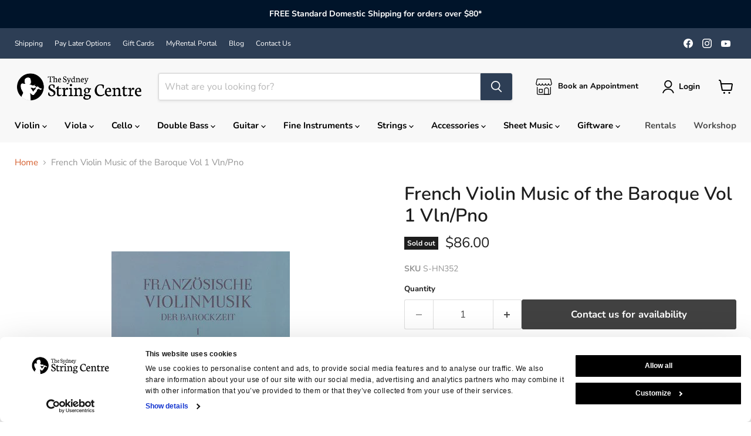

--- FILE ---
content_type: text/html; charset=utf-8
request_url: https://www.violins.com.au/products/french-violin-music-vol-1-baroque-era-for-violin-and-piano-various-violin-g-henle-verlag
body_size: 60394
content:
<!doctype html>
<html class="no-js no-touch" lang="en">
  <head> 
  <script
  id="Cookiebot"
  src="https://consent.cookiebot.com/uc.js"
  data-cbid="89d8af7a-5ded-4f61-96da-f82a09f4fe50"
  type="text/javascript"
  defer
></script

  <!-- Google tag (gtag.js) -->
<script async src="https://www.googletagmanager.com/gtag/js?id=AW-1066299293"></script>
<script>
window.dataLayer = window.dataLayer || [];
function gtag(){dataLayer.push(arguments);}
  gtag('js', new Date());

  gtag('config', 'AW-1066299293');
</script> 

  
  
<!-- Google Tag Manager -->
<script>(function(w,d,s,l,i){w[l]=w[l]||[];w[l].push({'gtm.start':
new Date().getTime(),event:'gtm.js'});var f=d.getElementsByTagName(s)[0],
j=d.createElement(s),dl=l!='dataLayer'?'&l='+l:'';j.async=true;j.src=
'https://www.googletagmanager.com/gtm.js?id='+i+dl;f.parentNode.insertBefore(j,f);
})(window,document,'script','dataLayer','GTM-TSBPGK6');</script>
<!-- End Google Tag Manager -->

    
    
    <script src='//www.violins.com.au/cdn/shop/t/24/assets/easy_quote_sealapps.js?v=98344077847867873881691376372' defer='defer' ></script> 
    <script id='quote_product_variants' type='application/json'>
        [{"id":42683381645464,"title":"Default Title","option1":"Default Title","option2":null,"option3":null,"sku":"S-HN352","requires_shipping":true,"taxable":true,"featured_image":null,"available":false,"name":"French Violin Music of the Baroque Vol 1 Vln\/Pno","public_title":null,"options":["Default Title"],"price":8600,"weight":0,"compare_at_price":8600,"inventory_quantity":0,"inventory_management":"shopify","inventory_policy":"deny","barcode":"","requires_selling_plan":false,"selling_plan_allocations":[],"quantity_rule":{"min":1,"max":null,"increment":1}}]
    </script>
    <script id='quote_product_selected_or_first_available_variant' type='application/json'>
        {"id":42683381645464,"title":"Default Title","option1":"Default Title","option2":null,"option3":null,"sku":"S-HN352","requires_shipping":true,"taxable":true,"featured_image":null,"available":false,"name":"French Violin Music of the Baroque Vol 1 Vln\/Pno","public_title":null,"options":["Default Title"],"price":8600,"weight":0,"compare_at_price":8600,"inventory_quantity":0,"inventory_management":"shopify","inventory_policy":"deny","barcode":"","requires_selling_plan":false,"selling_plan_allocations":[],"quantity_rule":{"min":1,"max":null,"increment":1}}
    </script>
    <script id='quote_product_current_id' type='application/json'>
            7642070778008
    </script>
  <script>
    window.Store = window.Store || {};
    window.Store.id = 15671449;
  </script>

    

    
    <meta charset="utf-8">
    <meta http-equiv="x-ua-compatible" content="IE=edge">

    <link rel="preconnect" href="https://cdn.shopify.com">
    <link rel="preconnect" href="https://fonts.shopifycdn.com">
    <link rel="preconnect" href="https://v.shopify.com">
    <link rel="preconnect" href="https://cdn.shopifycloud.com">

    <title>French Violin Music of the Baroque Vol 1 Vln/Pno — The Sydney String Centre</title>

     
    	
    	<meta name="description" content="Two lots of seven violin sonatas from the heyday of the 18th century French Violin School: Whoever plays these sonatas (with basso continuo), will go on a voyage of discovery to a musical continent that is today mainly visited by specialists. But it is worth it! All of these sonatas appeared in much sought after public">
   		
    

    
      <meta name="description" content="Two lots of seven violin sonatas from the heyday of the 18th century French Violin School: Whoever plays these sonatas (with basso continuo), will go on a voyage of discovery to a musical continent that is today mainly visited by specialists. But it is worth it! All of these sonatas appeared in much sought after public">
    

    
  <link rel="shortcut icon" href="//www.violins.com.au/cdn/shop/files/SSC-Favicon_cb4b2ff1-cdbc-4be3-a98c-7db6978f2bb4_32x32.png?v=1691044551" type="image/png">


    
      <link rel="canonical" href="https://www.violins.com.au/products/french-violin-music-vol-1-baroque-era-for-violin-and-piano-various-violin-g-henle-verlag" />
    

    <meta name="viewport" content="width=device-width">

    
    















<meta property="og:site_name" content="The Sydney String Centre">
<meta property="og:url" content="https://www.violins.com.au/products/french-violin-music-vol-1-baroque-era-for-violin-and-piano-various-violin-g-henle-verlag">
<meta property="og:title" content="French Violin Music of the Baroque Vol 1 Vln/Pno">
<meta property="og:type" content="website">
<meta property="og:description" content="Two lots of seven violin sonatas from the heyday of the 18th century French Violin School: Whoever plays these sonatas (with basso continuo), will go on a voyage of discovery to a musical continent that is today mainly visited by specialists. But it is worth it! All of these sonatas appeared in much sought after public">




    
    
    

    
    
    <meta
      property="og:image"
      content="https://www.violins.com.au/cdn/shop/files/e7843f545523e995b02f619a1e97f5ce_1200x1579.png?v=1685676581"
    />
    <meta
      property="og:image:secure_url"
      content="https://www.violins.com.au/cdn/shop/files/e7843f545523e995b02f619a1e97f5ce_1200x1579.png?v=1685676581"
    />
    <meta property="og:image:width" content="1200" />
    <meta property="og:image:height" content="1579" />
    
    
    <meta property="og:image:alt" content="Social media image" />
  
















<meta name="twitter:title" content="French Violin Music of the Baroque Vol 1 Vln/Pno">
<meta name="twitter:description" content="Two lots of seven violin sonatas from the heyday of the 18th century French Violin School: Whoever plays these sonatas (with basso continuo), will go on a voyage of discovery to a musical continent that is today mainly visited by specialists. But it is worth it! All of these sonatas appeared in much sought after public">


    
    
    
      
      
      <meta name="twitter:card" content="summary">
    
    
    <meta
      property="twitter:image"
      content="https://www.violins.com.au/cdn/shop/files/e7843f545523e995b02f619a1e97f5ce_1200x1200_crop_center.png?v=1685676581"
    />
    <meta property="twitter:image:width" content="1200" />
    <meta property="twitter:image:height" content="1200" />
    
    
    <meta property="twitter:image:alt" content="Social media image" />
  



    <link rel="preload" href="//www.violins.com.au/cdn/fonts/nunito/nunito_n7.37cf9b8cf43b3322f7e6e13ad2aad62ab5dc9109.woff2" as="font" crossorigin="anonymous">
    <link rel="preload" as="style" href="//www.violins.com.au/cdn/shop/t/24/assets/theme.css?v=64024121440879264041767937548">

    <script>window.performance && window.performance.mark && window.performance.mark('shopify.content_for_header.start');</script><meta name="facebook-domain-verification" content="c5sqdb35tax1sm5fc3a53sci5ebagg">
<meta name="google-site-verification" content="7pO-TELpgFTv3V9DUCBUFfZKF4Me51X42K7zmIsE0CM">
<meta id="shopify-digital-wallet" name="shopify-digital-wallet" content="/15671449/digital_wallets/dialog">
<meta name="shopify-checkout-api-token" content="4c66ad92dfaf9fd8ee8820f33f1f7e37">
<meta id="in-context-paypal-metadata" data-shop-id="15671449" data-venmo-supported="false" data-environment="production" data-locale="en_US" data-paypal-v4="true" data-currency="AUD">
<link rel="alternate" type="application/json+oembed" href="https://www.violins.com.au/products/french-violin-music-vol-1-baroque-era-for-violin-and-piano-various-violin-g-henle-verlag.oembed">
<script async="async" src="/checkouts/internal/preloads.js?locale=en-AU"></script>
<link rel="preconnect" href="https://shop.app" crossorigin="anonymous">
<script async="async" src="https://shop.app/checkouts/internal/preloads.js?locale=en-AU&shop_id=15671449" crossorigin="anonymous"></script>
<script id="apple-pay-shop-capabilities" type="application/json">{"shopId":15671449,"countryCode":"AU","currencyCode":"AUD","merchantCapabilities":["supports3DS"],"merchantId":"gid:\/\/shopify\/Shop\/15671449","merchantName":"The Sydney String Centre","requiredBillingContactFields":["postalAddress","email","phone"],"requiredShippingContactFields":["postalAddress","email","phone"],"shippingType":"shipping","supportedNetworks":["visa","masterCard","amex","jcb"],"total":{"type":"pending","label":"The Sydney String Centre","amount":"1.00"},"shopifyPaymentsEnabled":true,"supportsSubscriptions":true}</script>
<script id="shopify-features" type="application/json">{"accessToken":"4c66ad92dfaf9fd8ee8820f33f1f7e37","betas":["rich-media-storefront-analytics"],"domain":"www.violins.com.au","predictiveSearch":true,"shopId":15671449,"locale":"en"}</script>
<script>var Shopify = Shopify || {};
Shopify.shop = "the-sydney-string-centre.myshopify.com";
Shopify.locale = "en";
Shopify.currency = {"active":"AUD","rate":"1.0"};
Shopify.country = "AU";
Shopify.theme = {"name":"Empire 12.07.23","id":131350954136,"schema_name":"Empire","schema_version":"9.1.1","theme_store_id":838,"role":"main"};
Shopify.theme.handle = "null";
Shopify.theme.style = {"id":null,"handle":null};
Shopify.cdnHost = "www.violins.com.au/cdn";
Shopify.routes = Shopify.routes || {};
Shopify.routes.root = "/";</script>
<script type="module">!function(o){(o.Shopify=o.Shopify||{}).modules=!0}(window);</script>
<script>!function(o){function n(){var o=[];function n(){o.push(Array.prototype.slice.apply(arguments))}return n.q=o,n}var t=o.Shopify=o.Shopify||{};t.loadFeatures=n(),t.autoloadFeatures=n()}(window);</script>
<script>
  window.ShopifyPay = window.ShopifyPay || {};
  window.ShopifyPay.apiHost = "shop.app\/pay";
  window.ShopifyPay.redirectState = null;
</script>
<script id="shop-js-analytics" type="application/json">{"pageType":"product"}</script>
<script defer="defer" async type="module" src="//www.violins.com.au/cdn/shopifycloud/shop-js/modules/v2/client.init-shop-cart-sync_BApSsMSl.en.esm.js"></script>
<script defer="defer" async type="module" src="//www.violins.com.au/cdn/shopifycloud/shop-js/modules/v2/chunk.common_CBoos6YZ.esm.js"></script>
<script type="module">
  await import("//www.violins.com.au/cdn/shopifycloud/shop-js/modules/v2/client.init-shop-cart-sync_BApSsMSl.en.esm.js");
await import("//www.violins.com.au/cdn/shopifycloud/shop-js/modules/v2/chunk.common_CBoos6YZ.esm.js");

  window.Shopify.SignInWithShop?.initShopCartSync?.({"fedCMEnabled":true,"windoidEnabled":true});

</script>
<script>
  window.Shopify = window.Shopify || {};
  if (!window.Shopify.featureAssets) window.Shopify.featureAssets = {};
  window.Shopify.featureAssets['shop-js'] = {"shop-cart-sync":["modules/v2/client.shop-cart-sync_DJczDl9f.en.esm.js","modules/v2/chunk.common_CBoos6YZ.esm.js"],"init-fed-cm":["modules/v2/client.init-fed-cm_BzwGC0Wi.en.esm.js","modules/v2/chunk.common_CBoos6YZ.esm.js"],"init-windoid":["modules/v2/client.init-windoid_BS26ThXS.en.esm.js","modules/v2/chunk.common_CBoos6YZ.esm.js"],"shop-cash-offers":["modules/v2/client.shop-cash-offers_DthCPNIO.en.esm.js","modules/v2/chunk.common_CBoos6YZ.esm.js","modules/v2/chunk.modal_Bu1hFZFC.esm.js"],"shop-button":["modules/v2/client.shop-button_D_JX508o.en.esm.js","modules/v2/chunk.common_CBoos6YZ.esm.js"],"init-shop-email-lookup-coordinator":["modules/v2/client.init-shop-email-lookup-coordinator_DFwWcvrS.en.esm.js","modules/v2/chunk.common_CBoos6YZ.esm.js"],"shop-toast-manager":["modules/v2/client.shop-toast-manager_tEhgP2F9.en.esm.js","modules/v2/chunk.common_CBoos6YZ.esm.js"],"shop-login-button":["modules/v2/client.shop-login-button_DwLgFT0K.en.esm.js","modules/v2/chunk.common_CBoos6YZ.esm.js","modules/v2/chunk.modal_Bu1hFZFC.esm.js"],"avatar":["modules/v2/client.avatar_BTnouDA3.en.esm.js"],"init-shop-cart-sync":["modules/v2/client.init-shop-cart-sync_BApSsMSl.en.esm.js","modules/v2/chunk.common_CBoos6YZ.esm.js"],"pay-button":["modules/v2/client.pay-button_BuNmcIr_.en.esm.js","modules/v2/chunk.common_CBoos6YZ.esm.js"],"init-shop-for-new-customer-accounts":["modules/v2/client.init-shop-for-new-customer-accounts_DrjXSI53.en.esm.js","modules/v2/client.shop-login-button_DwLgFT0K.en.esm.js","modules/v2/chunk.common_CBoos6YZ.esm.js","modules/v2/chunk.modal_Bu1hFZFC.esm.js"],"init-customer-accounts-sign-up":["modules/v2/client.init-customer-accounts-sign-up_TlVCiykN.en.esm.js","modules/v2/client.shop-login-button_DwLgFT0K.en.esm.js","modules/v2/chunk.common_CBoos6YZ.esm.js","modules/v2/chunk.modal_Bu1hFZFC.esm.js"],"shop-follow-button":["modules/v2/client.shop-follow-button_C5D3XtBb.en.esm.js","modules/v2/chunk.common_CBoos6YZ.esm.js","modules/v2/chunk.modal_Bu1hFZFC.esm.js"],"checkout-modal":["modules/v2/client.checkout-modal_8TC_1FUY.en.esm.js","modules/v2/chunk.common_CBoos6YZ.esm.js","modules/v2/chunk.modal_Bu1hFZFC.esm.js"],"init-customer-accounts":["modules/v2/client.init-customer-accounts_C0Oh2ljF.en.esm.js","modules/v2/client.shop-login-button_DwLgFT0K.en.esm.js","modules/v2/chunk.common_CBoos6YZ.esm.js","modules/v2/chunk.modal_Bu1hFZFC.esm.js"],"lead-capture":["modules/v2/client.lead-capture_Cq0gfm7I.en.esm.js","modules/v2/chunk.common_CBoos6YZ.esm.js","modules/v2/chunk.modal_Bu1hFZFC.esm.js"],"shop-login":["modules/v2/client.shop-login_BmtnoEUo.en.esm.js","modules/v2/chunk.common_CBoos6YZ.esm.js","modules/v2/chunk.modal_Bu1hFZFC.esm.js"],"payment-terms":["modules/v2/client.payment-terms_BHOWV7U_.en.esm.js","modules/v2/chunk.common_CBoos6YZ.esm.js","modules/v2/chunk.modal_Bu1hFZFC.esm.js"]};
</script>
<script>(function() {
  var isLoaded = false;
  function asyncLoad() {
    if (isLoaded) return;
    isLoaded = true;
    var urls = ["https:\/\/chimpstatic.com\/mcjs-connected\/js\/users\/89085a1dc6922117bae8c85ba\/f65f6db6fdc10ef7e6a1d0147.js?shop=the-sydney-string-centre.myshopify.com"];
    for (var i = 0; i < urls.length; i++) {
      var s = document.createElement('script');
      s.type = 'text/javascript';
      s.async = true;
      s.src = urls[i];
      var x = document.getElementsByTagName('script')[0];
      x.parentNode.insertBefore(s, x);
    }
  };
  if(window.attachEvent) {
    window.attachEvent('onload', asyncLoad);
  } else {
    window.addEventListener('load', asyncLoad, false);
  }
})();</script>
<script id="__st">var __st={"a":15671449,"offset":39600,"reqid":"2ccef7f4-379c-40e2-8379-bd9f06ce5d72-1768871632","pageurl":"www.violins.com.au\/products\/french-violin-music-vol-1-baroque-era-for-violin-and-piano-various-violin-g-henle-verlag","u":"e3768e5d2de4","p":"product","rtyp":"product","rid":7642070778008};</script>
<script>window.ShopifyPaypalV4VisibilityTracking = true;</script>
<script id="captcha-bootstrap">!function(){'use strict';const t='contact',e='account',n='new_comment',o=[[t,t],['blogs',n],['comments',n],[t,'customer']],c=[[e,'customer_login'],[e,'guest_login'],[e,'recover_customer_password'],[e,'create_customer']],r=t=>t.map((([t,e])=>`form[action*='/${t}']:not([data-nocaptcha='true']) input[name='form_type'][value='${e}']`)).join(','),a=t=>()=>t?[...document.querySelectorAll(t)].map((t=>t.form)):[];function s(){const t=[...o],e=r(t);return a(e)}const i='password',u='form_key',d=['recaptcha-v3-token','g-recaptcha-response','h-captcha-response',i],f=()=>{try{return window.sessionStorage}catch{return}},m='__shopify_v',_=t=>t.elements[u];function p(t,e,n=!1){try{const o=window.sessionStorage,c=JSON.parse(o.getItem(e)),{data:r}=function(t){const{data:e,action:n}=t;return t[m]||n?{data:e,action:n}:{data:t,action:n}}(c);for(const[e,n]of Object.entries(r))t.elements[e]&&(t.elements[e].value=n);n&&o.removeItem(e)}catch(o){console.error('form repopulation failed',{error:o})}}const l='form_type',E='cptcha';function T(t){t.dataset[E]=!0}const w=window,h=w.document,L='Shopify',v='ce_forms',y='captcha';let A=!1;((t,e)=>{const n=(g='f06e6c50-85a8-45c8-87d0-21a2b65856fe',I='https://cdn.shopify.com/shopifycloud/storefront-forms-hcaptcha/ce_storefront_forms_captcha_hcaptcha.v1.5.2.iife.js',D={infoText:'Protected by hCaptcha',privacyText:'Privacy',termsText:'Terms'},(t,e,n)=>{const o=w[L][v],c=o.bindForm;if(c)return c(t,g,e,D).then(n);var r;o.q.push([[t,g,e,D],n]),r=I,A||(h.body.append(Object.assign(h.createElement('script'),{id:'captcha-provider',async:!0,src:r})),A=!0)});var g,I,D;w[L]=w[L]||{},w[L][v]=w[L][v]||{},w[L][v].q=[],w[L][y]=w[L][y]||{},w[L][y].protect=function(t,e){n(t,void 0,e),T(t)},Object.freeze(w[L][y]),function(t,e,n,w,h,L){const[v,y,A,g]=function(t,e,n){const i=e?o:[],u=t?c:[],d=[...i,...u],f=r(d),m=r(i),_=r(d.filter((([t,e])=>n.includes(e))));return[a(f),a(m),a(_),s()]}(w,h,L),I=t=>{const e=t.target;return e instanceof HTMLFormElement?e:e&&e.form},D=t=>v().includes(t);t.addEventListener('submit',(t=>{const e=I(t);if(!e)return;const n=D(e)&&!e.dataset.hcaptchaBound&&!e.dataset.recaptchaBound,o=_(e),c=g().includes(e)&&(!o||!o.value);(n||c)&&t.preventDefault(),c&&!n&&(function(t){try{if(!f())return;!function(t){const e=f();if(!e)return;const n=_(t);if(!n)return;const o=n.value;o&&e.removeItem(o)}(t);const e=Array.from(Array(32),(()=>Math.random().toString(36)[2])).join('');!function(t,e){_(t)||t.append(Object.assign(document.createElement('input'),{type:'hidden',name:u})),t.elements[u].value=e}(t,e),function(t,e){const n=f();if(!n)return;const o=[...t.querySelectorAll(`input[type='${i}']`)].map((({name:t})=>t)),c=[...d,...o],r={};for(const[a,s]of new FormData(t).entries())c.includes(a)||(r[a]=s);n.setItem(e,JSON.stringify({[m]:1,action:t.action,data:r}))}(t,e)}catch(e){console.error('failed to persist form',e)}}(e),e.submit())}));const S=(t,e)=>{t&&!t.dataset[E]&&(n(t,e.some((e=>e===t))),T(t))};for(const o of['focusin','change'])t.addEventListener(o,(t=>{const e=I(t);D(e)&&S(e,y())}));const B=e.get('form_key'),M=e.get(l),P=B&&M;t.addEventListener('DOMContentLoaded',(()=>{const t=y();if(P)for(const e of t)e.elements[l].value===M&&p(e,B);[...new Set([...A(),...v().filter((t=>'true'===t.dataset.shopifyCaptcha))])].forEach((e=>S(e,t)))}))}(h,new URLSearchParams(w.location.search),n,t,e,['guest_login'])})(!0,!0)}();</script>
<script integrity="sha256-4kQ18oKyAcykRKYeNunJcIwy7WH5gtpwJnB7kiuLZ1E=" data-source-attribution="shopify.loadfeatures" defer="defer" src="//www.violins.com.au/cdn/shopifycloud/storefront/assets/storefront/load_feature-a0a9edcb.js" crossorigin="anonymous"></script>
<script crossorigin="anonymous" defer="defer" src="//www.violins.com.au/cdn/shopifycloud/storefront/assets/shopify_pay/storefront-65b4c6d7.js?v=20250812"></script>
<script data-source-attribution="shopify.dynamic_checkout.dynamic.init">var Shopify=Shopify||{};Shopify.PaymentButton=Shopify.PaymentButton||{isStorefrontPortableWallets:!0,init:function(){window.Shopify.PaymentButton.init=function(){};var t=document.createElement("script");t.src="https://www.violins.com.au/cdn/shopifycloud/portable-wallets/latest/portable-wallets.en.js",t.type="module",document.head.appendChild(t)}};
</script>
<script data-source-attribution="shopify.dynamic_checkout.buyer_consent">
  function portableWalletsHideBuyerConsent(e){var t=document.getElementById("shopify-buyer-consent"),n=document.getElementById("shopify-subscription-policy-button");t&&n&&(t.classList.add("hidden"),t.setAttribute("aria-hidden","true"),n.removeEventListener("click",e))}function portableWalletsShowBuyerConsent(e){var t=document.getElementById("shopify-buyer-consent"),n=document.getElementById("shopify-subscription-policy-button");t&&n&&(t.classList.remove("hidden"),t.removeAttribute("aria-hidden"),n.addEventListener("click",e))}window.Shopify?.PaymentButton&&(window.Shopify.PaymentButton.hideBuyerConsent=portableWalletsHideBuyerConsent,window.Shopify.PaymentButton.showBuyerConsent=portableWalletsShowBuyerConsent);
</script>
<script data-source-attribution="shopify.dynamic_checkout.cart.bootstrap">document.addEventListener("DOMContentLoaded",(function(){function t(){return document.querySelector("shopify-accelerated-checkout-cart, shopify-accelerated-checkout")}if(t())Shopify.PaymentButton.init();else{new MutationObserver((function(e,n){t()&&(Shopify.PaymentButton.init(),n.disconnect())})).observe(document.body,{childList:!0,subtree:!0})}}));
</script>
<link id="shopify-accelerated-checkout-styles" rel="stylesheet" media="screen" href="https://www.violins.com.au/cdn/shopifycloud/portable-wallets/latest/accelerated-checkout-backwards-compat.css" crossorigin="anonymous">
<style id="shopify-accelerated-checkout-cart">
        #shopify-buyer-consent {
  margin-top: 1em;
  display: inline-block;
  width: 100%;
}

#shopify-buyer-consent.hidden {
  display: none;
}

#shopify-subscription-policy-button {
  background: none;
  border: none;
  padding: 0;
  text-decoration: underline;
  font-size: inherit;
  cursor: pointer;
}

#shopify-subscription-policy-button::before {
  box-shadow: none;
}

      </style>

<script>window.performance && window.performance.mark && window.performance.mark('shopify.content_for_header.end');</script>
    <script>
function feedback() {
  const p = window.Shopify.customerPrivacy;
  console.log(`Tracking ${p.userCanBeTracked() ? "en" : "dis"}abled`);
}
window.Shopify.loadFeatures(
  [
    {
      name: "consent-tracking-api",
      version: "0.1",
    },
  ],
  function (error) {
    if (error) throw error;
    if ("Cookiebot" in window)
      window.Shopify.customerPrivacy.setTrackingConsent({
        "analytics": false,
        "marketing": false,
        "preferences": false,
        "sale_of_data": false,
      }, () => console.log("Awaiting consent")
    );
  }
);
window.addEventListener("CookiebotOnConsentReady", function () {
  const C = Cookiebot.consent;
  window.Shopify.customerPrivacy.setTrackingConsent({
      "analytics": C["statistics"],
      "marketing": C["marketing"],
      "preferences": C["preferences"],
      "sale_of_data": C["marketing"],
    }, () => console.log("Consent captured")
  );
});
</script>
    <link href="//www.violins.com.au/cdn/shop/t/24/assets/theme.css?v=64024121440879264041767937548" rel="stylesheet" type="text/css" media="all" />

    
    <script>
      window.Theme = window.Theme || {};
      window.Theme.version = '9.1.1';
      window.Theme.name = 'Empire';
      window.Theme.routes = {
        "root_url": "/",
        "account_url": "/account",
        "account_login_url": "https://www.violins.com.au/customer_authentication/redirect?locale=en&region_country=AU",
        "account_logout_url": "/account/logout",
        "account_register_url": "https://shopify.com/15671449/account?locale=en",
        "account_addresses_url": "/account/addresses",
        "collections_url": "/collections",
        "all_products_collection_url": "/collections/all",
        "search_url": "/search",
        "predictive_search_url": "/search/suggest",
        "cart_url": "/cart",
        "cart_add_url": "/cart/add",
        "cart_change_url": "/cart/change",
        "cart_clear_url": "/cart/clear",
        "product_recommendations_url": "/recommendations/products",
      };
    </script>
    
    <script src="//www.violins.com.au/cdn/shop/t/24/assets/accordion-menu.js?v=47315581762844944691689129285" type="text/javascript"></script>

  
       
        <!-- BEGIN app block: shopify://apps/multi-location-inv/blocks/app-embed/982328e1-99f7-4a7e-8266-6aed71bf0021 -->


  
    <script src="https://cdn.shopify.com/extensions/019bc8d2-cea0-7a5e-8ad1-2f50d795a504/inventory-info-theme-exrtensions-180/assets/common.bundle.js"></script>
  

<style>
  .iia-icon svg{height:18px;width:18px}.iia-disabled-button{pointer-events:none}.iia-hidden {display: none;}
</style>
<script>
      window.inventoryInfo = window.inventoryInfo || {};
      window.inventoryInfo.shop = window.inventoryInfo.shop || {};
      window.inventoryInfo.shop.shopifyDomain = 'the-sydney-string-centre.myshopify.com';
      window.inventoryInfo.shop.locale = 'en';
      window.inventoryInfo.pageType = 'product';
      
        window.inventoryInfo.settings = {"onBoarding":{"theme":{"themeSelectionStep":{"complete":true,"data":{"themeId":"131350954136"}},"appBlockStep":{"skipped":true},"productPageStep":{"skipped":true},"appEmbedStep":{"skipped":true}}},"qtyBold":true,"offlineLocations":{},"incomingStock":false,"uiEnabled":true,"showOnSoldOut":false,"locationBold":true,"productWidgetTemplate":"default","locationPriority":false,"locationColor":"#d55e2d","hideLocationDetails":true,"hideSoldOut":false,"hiddenLocation":{},"css":".iia-icon%20%7B%0A%20%20%20%20display%3A%20none%3B%0A%20%20%20%20margin-right%3A%205px%3B%7D%0A.iia-list-item%20%7B%0A%20%20%20%20padding%3A%200px%3B%0Apadding-top%3A%208px%3B%0Apadding-bottom%3A%205px%3B%0A%7D","hideBorders":true,"templateType":1,"infoBold":false,"drawer":false,"expandable":false,"onlineLocationLabel":"Online","onlineLocation":true,"storeLocationHeader":"In-store Availability"};
        
          window.inventoryInfo.locationSettings = {"details":[{"id":23850767,"displayOrder":1,"priority":1,"name":"Chatswood (In-store)"},{"id":77265076376,"displayOrder":4,"priority":3,"name":"Warehouse","note":"Items from our warehouse ship in 2-3 business days, or can be collected from us in 5-7 business days","note_locales":{}},{"id":80075718808,"displayOrder":2,"name":"Annandale (In-store)","priority":2}]};
        
      
      
</script>


  
 

 


  <script> 
      window.inventoryInfo = window.inventoryInfo || {};
      window.inventoryInfo.product = window.inventoryInfo.product || {}
      window.inventoryInfo.product.title = "French Violin Music of the Baroque Vol 1 Vln/Pno";
      window.inventoryInfo.product.handle = "french-violin-music-vol-1-baroque-era-for-violin-and-piano-various-violin-g-henle-verlag";
      window.inventoryInfo.product.id = 7642070778008;
      window.inventoryInfo.product.selectedVairant = 42683381645464;
      window.inventoryInfo.product.defaultVariantOnly = true
      window.inventoryInfo.markets = window.inventoryInfo.markets || {};
      window.inventoryInfo.markets.isoCode = 'AU';
      window.inventoryInfo.product.variants = window.inventoryInfo.product.variants || []; 
      
          window.inventoryInfo.product.variants.push({id:42683381645464, 
                                                      title:"Default Title", 
                                                      available:false,
                                                      incoming: false,
                                                      incomingDate: null
                                                     });
      
       
    </script>

    


 
 
    
      <script src="https://cdn.shopify.com/extensions/019bc8d2-cea0-7a5e-8ad1-2f50d795a504/inventory-info-theme-exrtensions-180/assets/main.bundle.js"></script>
    

<!-- END app block --><!-- BEGIN app block: shopify://apps/judge-me-reviews/blocks/judgeme_core/61ccd3b1-a9f2-4160-9fe9-4fec8413e5d8 --><!-- Start of Judge.me Core -->






<link rel="dns-prefetch" href="https://cdnwidget.judge.me">
<link rel="dns-prefetch" href="https://cdn.judge.me">
<link rel="dns-prefetch" href="https://cdn1.judge.me">
<link rel="dns-prefetch" href="https://api.judge.me">

<script data-cfasync='false' class='jdgm-settings-script'>window.jdgmSettings={"pagination":5,"disable_web_reviews":false,"badge_no_review_text":"No reviews","badge_n_reviews_text":"{{ n }} review/reviews","badge_star_color":"#F3B854","hide_badge_preview_if_no_reviews":true,"badge_hide_text":false,"enforce_center_preview_badge":false,"widget_title":"Customer Reviews","widget_open_form_text":"Write a review","widget_close_form_text":"Cancel review","widget_refresh_page_text":"Refresh page","widget_summary_text":"Based on {{ number_of_reviews }} review/reviews","widget_no_review_text":"Be the first to write a review","widget_name_field_text":"Display name","widget_verified_name_field_text":"Verified Name (public)","widget_name_placeholder_text":"Display name","widget_required_field_error_text":"This field is required.","widget_email_field_text":"Email address","widget_verified_email_field_text":"Verified Email (private, can not be edited)","widget_email_placeholder_text":"Your email address","widget_email_field_error_text":"Please enter a valid email address.","widget_rating_field_text":"Rating","widget_review_title_field_text":"Review Title","widget_review_title_placeholder_text":"Give your review a title","widget_review_body_field_text":"Review content","widget_review_body_placeholder_text":"Start writing here...","widget_pictures_field_text":"Picture/Video (optional)","widget_submit_review_text":"Submit Review","widget_submit_verified_review_text":"Submit Verified Review","widget_submit_success_msg_with_auto_publish":"Thank you! Please refresh the page in a few moments to see your review. You can remove or edit your review by logging into \u003ca href='https://judge.me/login' target='_blank' rel='nofollow noopener'\u003eJudge.me\u003c/a\u003e","widget_submit_success_msg_no_auto_publish":"Thank you! Your review will be published as soon as it is approved by the shop admin. You can remove or edit your review by logging into \u003ca href='https://judge.me/login' target='_blank' rel='nofollow noopener'\u003eJudge.me\u003c/a\u003e","widget_show_default_reviews_out_of_total_text":"Showing {{ n_reviews_shown }} out of {{ n_reviews }} reviews.","widget_show_all_link_text":"Show all","widget_show_less_link_text":"Show less","widget_author_said_text":"{{ reviewer_name }} said:","widget_days_text":"{{ n }} days ago","widget_weeks_text":"{{ n }} week/weeks ago","widget_months_text":"{{ n }} month/months ago","widget_years_text":"{{ n }} year/years ago","widget_yesterday_text":"Yesterday","widget_today_text":"Today","widget_replied_text":"\u003e\u003e {{ shop_name }} replied:","widget_read_more_text":"Read more","widget_reviewer_name_as_initial":"last_initial","widget_rating_filter_color":"#F3B854","widget_rating_filter_see_all_text":"See all reviews","widget_sorting_most_recent_text":"Most Recent","widget_sorting_highest_rating_text":"Highest Rating","widget_sorting_lowest_rating_text":"Lowest Rating","widget_sorting_with_pictures_text":"Only Pictures","widget_sorting_most_helpful_text":"Most Helpful","widget_open_question_form_text":"Ask a question","widget_reviews_subtab_text":"Reviews","widget_questions_subtab_text":"Questions","widget_question_label_text":"Question","widget_answer_label_text":"Answer","widget_question_placeholder_text":"Write your question here","widget_submit_question_text":"Submit Question","widget_question_submit_success_text":"Thank you for your question! We will notify you once it gets answered.","widget_star_color":"#F3B854","verified_badge_text":"Verified","verified_badge_bg_color":"#F3B854","verified_badge_text_color":"","verified_badge_placement":"left-of-reviewer-name","widget_review_max_height":3,"widget_hide_border":false,"widget_social_share":false,"widget_thumb":false,"widget_review_location_show":false,"widget_location_format":"","all_reviews_include_out_of_store_products":true,"all_reviews_out_of_store_text":"(out of store)","all_reviews_pagination":100,"all_reviews_product_name_prefix_text":"about","enable_review_pictures":true,"enable_question_anwser":false,"widget_theme":"default","review_date_format":"dd/mm/yyyy","default_sort_method":"most-recent","widget_product_reviews_subtab_text":"Product Reviews","widget_shop_reviews_subtab_text":"Shop Reviews","widget_other_products_reviews_text":"Reviews for other products","widget_store_reviews_subtab_text":"Store reviews","widget_no_store_reviews_text":"This store hasn't received any reviews yet","widget_web_restriction_product_reviews_text":"This product hasn't received any reviews yet","widget_no_items_text":"No items found","widget_show_more_text":"Show more","widget_write_a_store_review_text":"Write a Store Review","widget_other_languages_heading":"Reviews in Other Languages","widget_translate_review_text":"Translate review to {{ language }}","widget_translating_review_text":"Translating...","widget_show_original_translation_text":"Show original ({{ language }})","widget_translate_review_failed_text":"Review couldn't be translated.","widget_translate_review_retry_text":"Retry","widget_translate_review_try_again_later_text":"Try again later","show_product_url_for_grouped_product":false,"widget_sorting_pictures_first_text":"Pictures First","show_pictures_on_all_rev_page_mobile":false,"show_pictures_on_all_rev_page_desktop":false,"floating_tab_hide_mobile_install_preference":false,"floating_tab_button_name":"★ Reviews","floating_tab_title":"Let customers speak for us","floating_tab_button_color":"","floating_tab_button_background_color":"","floating_tab_url":"","floating_tab_url_enabled":false,"floating_tab_tab_style":"text","all_reviews_text_badge_text":"Customers rate us {{ shop.metafields.judgeme.all_reviews_rating | round: 1 }}/5 based on {{ shop.metafields.judgeme.all_reviews_count }} reviews.","all_reviews_text_badge_text_branded_style":"{{ shop.metafields.judgeme.all_reviews_rating | round: 1 }} out of 5 stars based on {{ shop.metafields.judgeme.all_reviews_count }} reviews","is_all_reviews_text_badge_a_link":false,"show_stars_for_all_reviews_text_badge":false,"all_reviews_text_badge_url":"","all_reviews_text_style":"branded","all_reviews_text_color_style":"judgeme_brand_color","all_reviews_text_color":"#108474","all_reviews_text_show_jm_brand":true,"featured_carousel_show_header":true,"featured_carousel_title":"Let customers speak for us","testimonials_carousel_title":"Customers are saying","videos_carousel_title":"Real customer stories","cards_carousel_title":"Customers are saying","featured_carousel_count_text":"from {{ n }} reviews","featured_carousel_add_link_to_all_reviews_page":false,"featured_carousel_url":"","featured_carousel_show_images":true,"featured_carousel_autoslide_interval":5,"featured_carousel_arrows_on_the_sides":false,"featured_carousel_height":250,"featured_carousel_width":80,"featured_carousel_image_size":0,"featured_carousel_image_height":250,"featured_carousel_arrow_color":"#eeeeee","verified_count_badge_style":"branded","verified_count_badge_orientation":"horizontal","verified_count_badge_color_style":"judgeme_brand_color","verified_count_badge_color":"#108474","is_verified_count_badge_a_link":false,"verified_count_badge_url":"","verified_count_badge_show_jm_brand":true,"widget_rating_preset_default":5,"widget_first_sub_tab":"product-reviews","widget_show_histogram":true,"widget_histogram_use_custom_color":true,"widget_pagination_use_custom_color":true,"widget_star_use_custom_color":true,"widget_verified_badge_use_custom_color":true,"widget_write_review_use_custom_color":false,"picture_reminder_submit_button":"Upload Pictures","enable_review_videos":true,"mute_video_by_default":false,"widget_sorting_videos_first_text":"Videos First","widget_review_pending_text":"Pending","featured_carousel_items_for_large_screen":3,"social_share_options_order":"Facebook,Twitter","remove_microdata_snippet":true,"disable_json_ld":false,"enable_json_ld_products":false,"preview_badge_show_question_text":false,"preview_badge_no_question_text":"No questions","preview_badge_n_question_text":"{{ number_of_questions }} question/questions","qa_badge_show_icon":false,"qa_badge_icon_color":"#F3B854","qa_badge_position":"same-row","remove_judgeme_branding":true,"widget_add_search_bar":false,"widget_search_bar_placeholder":"Search","widget_sorting_verified_only_text":"Verified only","featured_carousel_theme":"default","featured_carousel_show_rating":true,"featured_carousel_show_title":true,"featured_carousel_show_body":true,"featured_carousel_show_date":false,"featured_carousel_show_reviewer":true,"featured_carousel_show_product":false,"featured_carousel_header_background_color":"#108474","featured_carousel_header_text_color":"#ffffff","featured_carousel_name_product_separator":"reviewed","featured_carousel_full_star_background":"#108474","featured_carousel_empty_star_background":"#dadada","featured_carousel_vertical_theme_background":"#f9fafb","featured_carousel_verified_badge_enable":true,"featured_carousel_verified_badge_color":"#108474","featured_carousel_border_style":"round","featured_carousel_review_line_length_limit":3,"featured_carousel_more_reviews_button_text":"Read more reviews","featured_carousel_view_product_button_text":"View product","all_reviews_page_load_reviews_on":"scroll","all_reviews_page_load_more_text":"Load More Reviews","disable_fb_tab_reviews":false,"enable_ajax_cdn_cache":false,"widget_advanced_speed_features":5,"widget_public_name_text":"displayed publicly like","default_reviewer_name":"John Smith","default_reviewer_name_has_non_latin":true,"widget_reviewer_anonymous":"Anonymous","medals_widget_title":"Judge.me Review Medals","medals_widget_background_color":"#f9fafb","medals_widget_position":"footer_all_pages","medals_widget_border_color":"#f9fafb","medals_widget_verified_text_position":"left","medals_widget_use_monochromatic_version":false,"medals_widget_elements_color":"#108474","show_reviewer_avatar":true,"widget_invalid_yt_video_url_error_text":"Not a YouTube video URL","widget_max_length_field_error_text":"Please enter no more than {0} characters.","widget_show_country_flag":false,"widget_show_collected_via_shop_app":true,"widget_verified_by_shop_badge_style":"light","widget_verified_by_shop_text":"Verified by Shop","widget_show_photo_gallery":false,"widget_load_with_code_splitting":true,"widget_ugc_install_preference":false,"widget_ugc_title":"Made by us, Shared by you","widget_ugc_subtitle":"Tag us to see your picture featured in our page","widget_ugc_arrows_color":"#ffffff","widget_ugc_primary_button_text":"Buy Now","widget_ugc_primary_button_background_color":"#108474","widget_ugc_primary_button_text_color":"#ffffff","widget_ugc_primary_button_border_width":"0","widget_ugc_primary_button_border_style":"none","widget_ugc_primary_button_border_color":"#108474","widget_ugc_primary_button_border_radius":"25","widget_ugc_secondary_button_text":"Load More","widget_ugc_secondary_button_background_color":"#ffffff","widget_ugc_secondary_button_text_color":"#108474","widget_ugc_secondary_button_border_width":"2","widget_ugc_secondary_button_border_style":"solid","widget_ugc_secondary_button_border_color":"#108474","widget_ugc_secondary_button_border_radius":"25","widget_ugc_reviews_button_text":"View Reviews","widget_ugc_reviews_button_background_color":"#ffffff","widget_ugc_reviews_button_text_color":"#108474","widget_ugc_reviews_button_border_width":"2","widget_ugc_reviews_button_border_style":"solid","widget_ugc_reviews_button_border_color":"#108474","widget_ugc_reviews_button_border_radius":"25","widget_ugc_reviews_button_link_to":"judgeme-reviews-page","widget_ugc_show_post_date":true,"widget_ugc_max_width":"800","widget_rating_metafield_value_type":true,"widget_primary_color":"#F3B854","widget_enable_secondary_color":false,"widget_secondary_color":"#edf5f5","widget_summary_average_rating_text":"{{ average_rating }} out of 5","widget_media_grid_title":"Customer photos \u0026 videos","widget_media_grid_see_more_text":"See more","widget_round_style":false,"widget_show_product_medals":false,"widget_verified_by_judgeme_text":"Verified by Judge.me","widget_show_store_medals":true,"widget_verified_by_judgeme_text_in_store_medals":"Verified by Judge.me","widget_media_field_exceed_quantity_message":"Sorry, we can only accept {{ max_media }} for one review.","widget_media_field_exceed_limit_message":"{{ file_name }} is too large, please select a {{ media_type }} less than {{ size_limit }}MB.","widget_review_submitted_text":"Review Submitted!","widget_question_submitted_text":"Question Submitted!","widget_close_form_text_question":"Cancel","widget_write_your_answer_here_text":"Write your answer here","widget_enabled_branded_link":true,"widget_show_collected_by_judgeme":true,"widget_reviewer_name_color":"","widget_write_review_text_color":"","widget_write_review_bg_color":"","widget_collected_by_judgeme_text":"collected by Judge.me","widget_pagination_type":"standard","widget_load_more_text":"Load More","widget_load_more_color":"#F3B854","widget_full_review_text":"Full Review","widget_read_more_reviews_text":"Read More Reviews","widget_read_questions_text":"Read Questions","widget_questions_and_answers_text":"Questions \u0026 Answers","widget_verified_by_text":"Verified by","widget_verified_text":"Verified","widget_number_of_reviews_text":"{{ number_of_reviews }} reviews","widget_back_button_text":"Back","widget_next_button_text":"Next","widget_custom_forms_filter_button":"Filters","custom_forms_style":"horizontal","widget_show_review_information":false,"how_reviews_are_collected":"How reviews are collected?","widget_show_review_keywords":false,"widget_gdpr_statement":"How we use your data: We'll only contact you about the review you left, and only if necessary. By submitting your review, you agree to Judge.me's \u003ca href='https://judge.me/terms' target='_blank' rel='nofollow noopener'\u003eterms\u003c/a\u003e, \u003ca href='https://judge.me/privacy' target='_blank' rel='nofollow noopener'\u003eprivacy\u003c/a\u003e and \u003ca href='https://judge.me/content-policy' target='_blank' rel='nofollow noopener'\u003econtent\u003c/a\u003e policies.","widget_multilingual_sorting_enabled":false,"widget_translate_review_content_enabled":false,"widget_translate_review_content_method":"manual","popup_widget_review_selection":"automatically_with_pictures","popup_widget_round_border_style":true,"popup_widget_show_title":true,"popup_widget_show_body":true,"popup_widget_show_reviewer":false,"popup_widget_show_product":true,"popup_widget_show_pictures":true,"popup_widget_use_review_picture":true,"popup_widget_show_on_home_page":true,"popup_widget_show_on_product_page":true,"popup_widget_show_on_collection_page":true,"popup_widget_show_on_cart_page":true,"popup_widget_position":"bottom_left","popup_widget_first_review_delay":5,"popup_widget_duration":5,"popup_widget_interval":5,"popup_widget_review_count":5,"popup_widget_hide_on_mobile":true,"review_snippet_widget_round_border_style":true,"review_snippet_widget_card_color":"#FFFFFF","review_snippet_widget_slider_arrows_background_color":"#FFFFFF","review_snippet_widget_slider_arrows_color":"#000000","review_snippet_widget_star_color":"#108474","show_product_variant":false,"all_reviews_product_variant_label_text":"Variant: ","widget_show_verified_branding":false,"widget_ai_summary_title":"Customers say","widget_ai_summary_disclaimer":"AI-powered review summary based on recent customer reviews","widget_show_ai_summary":false,"widget_show_ai_summary_bg":false,"widget_show_review_title_input":true,"redirect_reviewers_invited_via_email":"review_widget","request_store_review_after_product_review":false,"request_review_other_products_in_order":false,"review_form_color_scheme":"default","review_form_corner_style":"square","review_form_star_color":{},"review_form_text_color":"#333333","review_form_background_color":"#ffffff","review_form_field_background_color":"#fafafa","review_form_button_color":{},"review_form_button_text_color":"#ffffff","review_form_modal_overlay_color":"#000000","review_content_screen_title_text":"How would you rate this product?","review_content_introduction_text":"We would love it if you would share a bit about your experience.","store_review_form_title_text":"How would you rate this store?","store_review_form_introduction_text":"We would love it if you would share a bit about your experience.","show_review_guidance_text":true,"one_star_review_guidance_text":"Poor","five_star_review_guidance_text":"Great","customer_information_screen_title_text":"About you","customer_information_introduction_text":"Please tell us more about you.","custom_questions_screen_title_text":"Your experience in more detail","custom_questions_introduction_text":"Here are a few questions to help us understand more about your experience.","review_submitted_screen_title_text":"Thanks for your review!","review_submitted_screen_thank_you_text":"We are processing it and it will appear on the store soon.","review_submitted_screen_email_verification_text":"Please confirm your email by clicking the link we just sent you. This helps us keep reviews authentic.","review_submitted_request_store_review_text":"Would you like to share your experience of shopping with us?","review_submitted_review_other_products_text":"Would you like to review these products?","store_review_screen_title_text":"Would you like to share your experience of shopping with us?","store_review_introduction_text":"We value your feedback and use it to improve. Please share any thoughts or suggestions you have.","reviewer_media_screen_title_picture_text":"Share a picture","reviewer_media_introduction_picture_text":"Upload a photo to support your review.","reviewer_media_screen_title_video_text":"Share a video","reviewer_media_introduction_video_text":"Upload a video to support your review.","reviewer_media_screen_title_picture_or_video_text":"Share a picture or video","reviewer_media_introduction_picture_or_video_text":"Upload a photo or video to support your review.","reviewer_media_youtube_url_text":"Paste your Youtube URL here","advanced_settings_next_step_button_text":"Next","advanced_settings_close_review_button_text":"Close","modal_write_review_flow":false,"write_review_flow_required_text":"Required","write_review_flow_privacy_message_text":"We respect your privacy.","write_review_flow_anonymous_text":"Post review as anonymous","write_review_flow_visibility_text":"This won't be visible to other customers.","write_review_flow_multiple_selection_help_text":"Select as many as you like","write_review_flow_single_selection_help_text":"Select one option","write_review_flow_required_field_error_text":"This field is required","write_review_flow_invalid_email_error_text":"Please enter a valid email address","write_review_flow_max_length_error_text":"Max. {{ max_length }} characters.","write_review_flow_media_upload_text":"\u003cb\u003eClick to upload\u003c/b\u003e or drag and drop","write_review_flow_gdpr_statement":"We'll only contact you about your review if necessary. By submitting your review, you agree to our \u003ca href='https://judge.me/terms' target='_blank' rel='nofollow noopener'\u003eterms and conditions\u003c/a\u003e and \u003ca href='https://judge.me/privacy' target='_blank' rel='nofollow noopener'\u003eprivacy policy\u003c/a\u003e.","rating_only_reviews_enabled":false,"show_negative_reviews_help_screen":false,"new_review_flow_help_screen_rating_threshold":3,"negative_review_resolution_screen_title_text":"Tell us more","negative_review_resolution_text":"Your experience matters to us. If there were issues with your purchase, we're here to help. Feel free to reach out to us, we'd love the opportunity to make things right.","negative_review_resolution_button_text":"Contact us","negative_review_resolution_proceed_with_review_text":"Leave a review","negative_review_resolution_subject":"Issue with purchase from {{ shop_name }}.{{ order_name }}","preview_badge_collection_page_install_status":false,"widget_review_custom_css":"","preview_badge_custom_css":"","preview_badge_stars_count":"5-stars","featured_carousel_custom_css":"","floating_tab_custom_css":"","all_reviews_widget_custom_css":"","medals_widget_custom_css":"","verified_badge_custom_css":"","all_reviews_text_custom_css":"","transparency_badges_collected_via_store_invite":false,"transparency_badges_from_another_provider":false,"transparency_badges_collected_from_store_visitor":false,"transparency_badges_collected_by_verified_review_provider":false,"transparency_badges_earned_reward":false,"transparency_badges_collected_via_store_invite_text":"Review collected via store invitation","transparency_badges_from_another_provider_text":"Review collected from another provider","transparency_badges_collected_from_store_visitor_text":"Review collected from a store visitor","transparency_badges_written_in_google_text":"Review written in Google","transparency_badges_written_in_etsy_text":"Review written in Etsy","transparency_badges_written_in_shop_app_text":"Review written in Shop App","transparency_badges_earned_reward_text":"Review earned a reward for future purchase","product_review_widget_per_page":4,"widget_store_review_label_text":"Review about the store","checkout_comment_extension_title_on_product_page":"Customer Comments","checkout_comment_extension_num_latest_comment_show":5,"checkout_comment_extension_format":"name_and_timestamp","checkout_comment_customer_name":"last_initial","checkout_comment_comment_notification":true,"preview_badge_collection_page_install_preference":false,"preview_badge_home_page_install_preference":false,"preview_badge_product_page_install_preference":false,"review_widget_install_preference":"","review_carousel_install_preference":false,"floating_reviews_tab_install_preference":"none","verified_reviews_count_badge_install_preference":false,"all_reviews_text_install_preference":false,"review_widget_best_location":false,"judgeme_medals_install_preference":false,"review_widget_revamp_enabled":true,"review_widget_qna_enabled":false,"review_widget_revamp_dual_publish_end_date":"2026-01-21T21:41:48.000+00:00","review_widget_header_theme":"minimal","review_widget_widget_title_enabled":true,"review_widget_header_text_size":"medium","review_widget_header_text_weight":"regular","review_widget_average_rating_style":"bold","review_widget_bar_chart_enabled":true,"review_widget_bar_chart_type":"numbers","review_widget_bar_chart_style":"standard","review_widget_expanded_media_gallery_enabled":false,"review_widget_reviews_section_theme":"align","review_widget_image_style":"highlight","review_widget_review_image_ratio":"square","review_widget_stars_size":"medium","review_widget_verified_badge":"standard_text","review_widget_review_title_text_size":"small","review_widget_review_text_size":"medium","review_widget_review_text_length":"medium","review_widget_number_of_columns_desktop":3,"review_widget_carousel_transition_speed":5,"review_widget_custom_questions_answers_display":"always","review_widget_button_text_color":"#FFFFFF","review_widget_text_color":"#000000","review_widget_lighter_text_color":"#7B7B7B","review_widget_corner_styling":"soft","review_widget_review_word_singular":"review","review_widget_review_word_plural":"reviews","review_widget_voting_label":"Helpful?","review_widget_shop_reply_label":"Reply from {{ shop_name }}:","review_widget_filters_title":"Filters","qna_widget_question_word_singular":"Question","qna_widget_question_word_plural":"Questions","qna_widget_answer_reply_label":"Answer from {{ answerer_name }}:","qna_content_screen_title_text":"Ask a question about this product","qna_widget_question_required_field_error_text":"Please enter your question.","qna_widget_flow_gdpr_statement":"We'll only contact you about your question if necessary. By submitting your question, you agree to our \u003ca href='https://judge.me/terms' target='_blank' rel='nofollow noopener'\u003eterms and conditions\u003c/a\u003e and \u003ca href='https://judge.me/privacy' target='_blank' rel='nofollow noopener'\u003eprivacy policy\u003c/a\u003e.","qna_widget_question_submitted_text":"Thanks for your question!","qna_widget_close_form_text_question":"Close","qna_widget_question_submit_success_text":"We’ll notify you by email when your question is answered.","all_reviews_widget_v2025_enabled":false,"all_reviews_widget_v2025_header_theme":"default","all_reviews_widget_v2025_widget_title_enabled":true,"all_reviews_widget_v2025_header_text_size":"medium","all_reviews_widget_v2025_header_text_weight":"regular","all_reviews_widget_v2025_average_rating_style":"compact","all_reviews_widget_v2025_bar_chart_enabled":true,"all_reviews_widget_v2025_bar_chart_type":"numbers","all_reviews_widget_v2025_bar_chart_style":"standard","all_reviews_widget_v2025_expanded_media_gallery_enabled":false,"all_reviews_widget_v2025_show_store_medals":true,"all_reviews_widget_v2025_show_photo_gallery":true,"all_reviews_widget_v2025_show_review_keywords":false,"all_reviews_widget_v2025_show_ai_summary":false,"all_reviews_widget_v2025_show_ai_summary_bg":false,"all_reviews_widget_v2025_add_search_bar":false,"all_reviews_widget_v2025_default_sort_method":"most-recent","all_reviews_widget_v2025_reviews_per_page":10,"all_reviews_widget_v2025_reviews_section_theme":"default","all_reviews_widget_v2025_image_style":"thumbnails","all_reviews_widget_v2025_review_image_ratio":"square","all_reviews_widget_v2025_stars_size":"medium","all_reviews_widget_v2025_verified_badge":"bold_badge","all_reviews_widget_v2025_review_title_text_size":"medium","all_reviews_widget_v2025_review_text_size":"medium","all_reviews_widget_v2025_review_text_length":"medium","all_reviews_widget_v2025_number_of_columns_desktop":3,"all_reviews_widget_v2025_carousel_transition_speed":5,"all_reviews_widget_v2025_custom_questions_answers_display":"always","all_reviews_widget_v2025_show_product_variant":false,"all_reviews_widget_v2025_show_reviewer_avatar":true,"all_reviews_widget_v2025_reviewer_name_as_initial":"","all_reviews_widget_v2025_review_location_show":false,"all_reviews_widget_v2025_location_format":"","all_reviews_widget_v2025_show_country_flag":false,"all_reviews_widget_v2025_verified_by_shop_badge_style":"light","all_reviews_widget_v2025_social_share":false,"all_reviews_widget_v2025_social_share_options_order":"Facebook,Twitter,LinkedIn,Pinterest","all_reviews_widget_v2025_pagination_type":"standard","all_reviews_widget_v2025_button_text_color":"#FFFFFF","all_reviews_widget_v2025_text_color":"#000000","all_reviews_widget_v2025_lighter_text_color":"#7B7B7B","all_reviews_widget_v2025_corner_styling":"soft","all_reviews_widget_v2025_title":"Customer reviews","all_reviews_widget_v2025_ai_summary_title":"Customers say about this store","all_reviews_widget_v2025_no_review_text":"Be the first to write a review","platform":"shopify","branding_url":"https://app.judge.me/reviews/stores/www.violins.com.au","branding_text":"Powered by Judge.me","locale":"en","reply_name":"The Sydney String Centre","widget_version":"3.0","footer":true,"autopublish":true,"review_dates":true,"enable_custom_form":false,"shop_use_review_site":true,"shop_locale":"en","enable_multi_locales_translations":true,"show_review_title_input":true,"review_verification_email_status":"always","can_be_branded":true,"reply_name_text":"The Sydney String Centre"};</script> <style class='jdgm-settings-style'>.jdgm-xx{left:0}:root{--jdgm-primary-color: #F3B854;--jdgm-secondary-color: rgba(243,184,84,0.1);--jdgm-star-color: #F3B854;--jdgm-write-review-text-color: white;--jdgm-write-review-bg-color: #F3B854;--jdgm-paginate-color: #F3B854;--jdgm-border-radius: 0;--jdgm-reviewer-name-color: #F3B854}.jdgm-histogram__bar-content{background-color:#F3B854}.jdgm-rev[data-verified-buyer=true] .jdgm-rev__icon.jdgm-rev__icon:after,.jdgm-rev__buyer-badge.jdgm-rev__buyer-badge{color:white;background-color:#F3B854}.jdgm-review-widget--small .jdgm-gallery.jdgm-gallery .jdgm-gallery__thumbnail-link:nth-child(8) .jdgm-gallery__thumbnail-wrapper.jdgm-gallery__thumbnail-wrapper:before{content:"See more"}@media only screen and (min-width: 768px){.jdgm-gallery.jdgm-gallery .jdgm-gallery__thumbnail-link:nth-child(8) .jdgm-gallery__thumbnail-wrapper.jdgm-gallery__thumbnail-wrapper:before{content:"See more"}}.jdgm-preview-badge .jdgm-star.jdgm-star{color:#F3B854}.jdgm-prev-badge[data-average-rating='0.00']{display:none !important}.jdgm-author-fullname{display:none !important}.jdgm-author-all-initials{display:none !important}.jdgm-rev-widg__title{visibility:hidden}.jdgm-rev-widg__summary-text{visibility:hidden}.jdgm-prev-badge__text{visibility:hidden}.jdgm-rev__prod-link-prefix:before{content:'about'}.jdgm-rev__variant-label:before{content:'Variant: '}.jdgm-rev__out-of-store-text:before{content:'(out of store)'}@media only screen and (min-width: 768px){.jdgm-rev__pics .jdgm-rev_all-rev-page-picture-separator,.jdgm-rev__pics .jdgm-rev__product-picture{display:none}}@media only screen and (max-width: 768px){.jdgm-rev__pics .jdgm-rev_all-rev-page-picture-separator,.jdgm-rev__pics .jdgm-rev__product-picture{display:none}}.jdgm-preview-badge[data-template="product"]{display:none !important}.jdgm-preview-badge[data-template="collection"]{display:none !important}.jdgm-preview-badge[data-template="index"]{display:none !important}.jdgm-review-widget[data-from-snippet="true"]{display:none !important}.jdgm-verified-count-badget[data-from-snippet="true"]{display:none !important}.jdgm-carousel-wrapper[data-from-snippet="true"]{display:none !important}.jdgm-all-reviews-text[data-from-snippet="true"]{display:none !important}.jdgm-medals-section[data-from-snippet="true"]{display:none !important}.jdgm-ugc-media-wrapper[data-from-snippet="true"]{display:none !important}.jdgm-rev__transparency-badge[data-badge-type="review_collected_via_store_invitation"]{display:none !important}.jdgm-rev__transparency-badge[data-badge-type="review_collected_from_another_provider"]{display:none !important}.jdgm-rev__transparency-badge[data-badge-type="review_collected_from_store_visitor"]{display:none !important}.jdgm-rev__transparency-badge[data-badge-type="review_written_in_etsy"]{display:none !important}.jdgm-rev__transparency-badge[data-badge-type="review_written_in_google_business"]{display:none !important}.jdgm-rev__transparency-badge[data-badge-type="review_written_in_shop_app"]{display:none !important}.jdgm-rev__transparency-badge[data-badge-type="review_earned_for_future_purchase"]{display:none !important}.jdgm-review-snippet-widget .jdgm-rev-snippet-widget__cards-container .jdgm-rev-snippet-card{border-radius:8px;background:#fff}.jdgm-review-snippet-widget .jdgm-rev-snippet-widget__cards-container .jdgm-rev-snippet-card__rev-rating .jdgm-star{color:#108474}.jdgm-review-snippet-widget .jdgm-rev-snippet-widget__prev-btn,.jdgm-review-snippet-widget .jdgm-rev-snippet-widget__next-btn{border-radius:50%;background:#fff}.jdgm-review-snippet-widget .jdgm-rev-snippet-widget__prev-btn>svg,.jdgm-review-snippet-widget .jdgm-rev-snippet-widget__next-btn>svg{fill:#000}.jdgm-full-rev-modal.rev-snippet-widget .jm-mfp-container .jm-mfp-content,.jdgm-full-rev-modal.rev-snippet-widget .jm-mfp-container .jdgm-full-rev__icon,.jdgm-full-rev-modal.rev-snippet-widget .jm-mfp-container .jdgm-full-rev__pic-img,.jdgm-full-rev-modal.rev-snippet-widget .jm-mfp-container .jdgm-full-rev__reply{border-radius:8px}.jdgm-full-rev-modal.rev-snippet-widget .jm-mfp-container .jdgm-full-rev[data-verified-buyer="true"] .jdgm-full-rev__icon::after{border-radius:8px}.jdgm-full-rev-modal.rev-snippet-widget .jm-mfp-container .jdgm-full-rev .jdgm-rev__buyer-badge{border-radius:calc( 8px / 2 )}.jdgm-full-rev-modal.rev-snippet-widget .jm-mfp-container .jdgm-full-rev .jdgm-full-rev__replier::before{content:'The Sydney String Centre'}.jdgm-full-rev-modal.rev-snippet-widget .jm-mfp-container .jdgm-full-rev .jdgm-full-rev__product-button{border-radius:calc( 8px * 6 )}
</style> <style class='jdgm-settings-style'></style>

  
  
  
  <style class='jdgm-miracle-styles'>
  @-webkit-keyframes jdgm-spin{0%{-webkit-transform:rotate(0deg);-ms-transform:rotate(0deg);transform:rotate(0deg)}100%{-webkit-transform:rotate(359deg);-ms-transform:rotate(359deg);transform:rotate(359deg)}}@keyframes jdgm-spin{0%{-webkit-transform:rotate(0deg);-ms-transform:rotate(0deg);transform:rotate(0deg)}100%{-webkit-transform:rotate(359deg);-ms-transform:rotate(359deg);transform:rotate(359deg)}}@font-face{font-family:'JudgemeStar';src:url("[data-uri]") format("woff");font-weight:normal;font-style:normal}.jdgm-star{font-family:'JudgemeStar';display:inline !important;text-decoration:none !important;padding:0 4px 0 0 !important;margin:0 !important;font-weight:bold;opacity:1;-webkit-font-smoothing:antialiased;-moz-osx-font-smoothing:grayscale}.jdgm-star:hover{opacity:1}.jdgm-star:last-of-type{padding:0 !important}.jdgm-star.jdgm--on:before{content:"\e000"}.jdgm-star.jdgm--off:before{content:"\e001"}.jdgm-star.jdgm--half:before{content:"\e002"}.jdgm-widget *{margin:0;line-height:1.4;-webkit-box-sizing:border-box;-moz-box-sizing:border-box;box-sizing:border-box;-webkit-overflow-scrolling:touch}.jdgm-hidden{display:none !important;visibility:hidden !important}.jdgm-temp-hidden{display:none}.jdgm-spinner{width:40px;height:40px;margin:auto;border-radius:50%;border-top:2px solid #eee;border-right:2px solid #eee;border-bottom:2px solid #eee;border-left:2px solid #ccc;-webkit-animation:jdgm-spin 0.8s infinite linear;animation:jdgm-spin 0.8s infinite linear}.jdgm-prev-badge{display:block !important}

</style>


  
  
   


<script data-cfasync='false' class='jdgm-script'>
!function(e){window.jdgm=window.jdgm||{},jdgm.CDN_HOST="https://cdnwidget.judge.me/",jdgm.CDN_HOST_ALT="https://cdn2.judge.me/cdn/widget_frontend/",jdgm.API_HOST="https://api.judge.me/",jdgm.CDN_BASE_URL="https://cdn.shopify.com/extensions/019bd8d1-7316-7084-ad16-a5cae1fbcea4/judgeme-extensions-298/assets/",
jdgm.docReady=function(d){(e.attachEvent?"complete"===e.readyState:"loading"!==e.readyState)?
setTimeout(d,0):e.addEventListener("DOMContentLoaded",d)},jdgm.loadCSS=function(d,t,o,a){
!o&&jdgm.loadCSS.requestedUrls.indexOf(d)>=0||(jdgm.loadCSS.requestedUrls.push(d),
(a=e.createElement("link")).rel="stylesheet",a.class="jdgm-stylesheet",a.media="nope!",
a.href=d,a.onload=function(){this.media="all",t&&setTimeout(t)},e.body.appendChild(a))},
jdgm.loadCSS.requestedUrls=[],jdgm.loadJS=function(e,d){var t=new XMLHttpRequest;
t.onreadystatechange=function(){4===t.readyState&&(Function(t.response)(),d&&d(t.response))},
t.open("GET",e),t.onerror=function(){if(e.indexOf(jdgm.CDN_HOST)===0&&jdgm.CDN_HOST_ALT!==jdgm.CDN_HOST){var f=e.replace(jdgm.CDN_HOST,jdgm.CDN_HOST_ALT);jdgm.loadJS(f,d)}},t.send()},jdgm.docReady((function(){(window.jdgmLoadCSS||e.querySelectorAll(
".jdgm-widget, .jdgm-all-reviews-page").length>0)&&(jdgmSettings.widget_load_with_code_splitting?
parseFloat(jdgmSettings.widget_version)>=3?jdgm.loadCSS(jdgm.CDN_HOST+"widget_v3/base.css"):
jdgm.loadCSS(jdgm.CDN_HOST+"widget/base.css"):jdgm.loadCSS(jdgm.CDN_HOST+"shopify_v2.css"),
jdgm.loadJS(jdgm.CDN_HOST+"loa"+"der.js"))}))}(document);
</script>
<noscript><link rel="stylesheet" type="text/css" media="all" href="https://cdnwidget.judge.me/shopify_v2.css"></noscript>

<!-- BEGIN app snippet: theme_fix_tags --><script>
  (function() {
    var jdgmThemeFixes = null;
    if (!jdgmThemeFixes) return;
    var thisThemeFix = jdgmThemeFixes[Shopify.theme.id];
    if (!thisThemeFix) return;

    if (thisThemeFix.html) {
      document.addEventListener("DOMContentLoaded", function() {
        var htmlDiv = document.createElement('div');
        htmlDiv.classList.add('jdgm-theme-fix-html');
        htmlDiv.innerHTML = thisThemeFix.html;
        document.body.append(htmlDiv);
      });
    };

    if (thisThemeFix.css) {
      var styleTag = document.createElement('style');
      styleTag.classList.add('jdgm-theme-fix-style');
      styleTag.innerHTML = thisThemeFix.css;
      document.head.append(styleTag);
    };

    if (thisThemeFix.js) {
      var scriptTag = document.createElement('script');
      scriptTag.classList.add('jdgm-theme-fix-script');
      scriptTag.innerHTML = thisThemeFix.js;
      document.head.append(scriptTag);
    };
  })();
</script>
<!-- END app snippet -->
<!-- End of Judge.me Core -->



<!-- END app block --><script src="https://cdn.shopify.com/extensions/019bd8d1-7316-7084-ad16-a5cae1fbcea4/judgeme-extensions-298/assets/loader.js" type="text/javascript" defer="defer"></script>
<script src="https://cdn.shopify.com/extensions/019adf2e-9dcf-7861-8268-f67b505fd2b2/application-extensions-59/assets/punchout.js" type="text/javascript" defer="defer"></script>
<link href="https://cdn.shopify.com/extensions/019adf2e-9dcf-7861-8268-f67b505fd2b2/application-extensions-59/assets/punchout.css" rel="stylesheet" type="text/css" media="all">
<link href="https://monorail-edge.shopifysvc.com" rel="dns-prefetch">
<script>(function(){if ("sendBeacon" in navigator && "performance" in window) {try {var session_token_from_headers = performance.getEntriesByType('navigation')[0].serverTiming.find(x => x.name == '_s').description;} catch {var session_token_from_headers = undefined;}var session_cookie_matches = document.cookie.match(/_shopify_s=([^;]*)/);var session_token_from_cookie = session_cookie_matches && session_cookie_matches.length === 2 ? session_cookie_matches[1] : "";var session_token = session_token_from_headers || session_token_from_cookie || "";function handle_abandonment_event(e) {var entries = performance.getEntries().filter(function(entry) {return /monorail-edge.shopifysvc.com/.test(entry.name);});if (!window.abandonment_tracked && entries.length === 0) {window.abandonment_tracked = true;var currentMs = Date.now();var navigation_start = performance.timing.navigationStart;var payload = {shop_id: 15671449,url: window.location.href,navigation_start,duration: currentMs - navigation_start,session_token,page_type: "product"};window.navigator.sendBeacon("https://monorail-edge.shopifysvc.com/v1/produce", JSON.stringify({schema_id: "online_store_buyer_site_abandonment/1.1",payload: payload,metadata: {event_created_at_ms: currentMs,event_sent_at_ms: currentMs}}));}}window.addEventListener('pagehide', handle_abandonment_event);}}());</script>
<script id="web-pixels-manager-setup">(function e(e,d,r,n,o){if(void 0===o&&(o={}),!Boolean(null===(a=null===(i=window.Shopify)||void 0===i?void 0:i.analytics)||void 0===a?void 0:a.replayQueue)){var i,a;window.Shopify=window.Shopify||{};var t=window.Shopify;t.analytics=t.analytics||{};var s=t.analytics;s.replayQueue=[],s.publish=function(e,d,r){return s.replayQueue.push([e,d,r]),!0};try{self.performance.mark("wpm:start")}catch(e){}var l=function(){var e={modern:/Edge?\/(1{2}[4-9]|1[2-9]\d|[2-9]\d{2}|\d{4,})\.\d+(\.\d+|)|Firefox\/(1{2}[4-9]|1[2-9]\d|[2-9]\d{2}|\d{4,})\.\d+(\.\d+|)|Chrom(ium|e)\/(9{2}|\d{3,})\.\d+(\.\d+|)|(Maci|X1{2}).+ Version\/(15\.\d+|(1[6-9]|[2-9]\d|\d{3,})\.\d+)([,.]\d+|)( \(\w+\)|)( Mobile\/\w+|) Safari\/|Chrome.+OPR\/(9{2}|\d{3,})\.\d+\.\d+|(CPU[ +]OS|iPhone[ +]OS|CPU[ +]iPhone|CPU IPhone OS|CPU iPad OS)[ +]+(15[._]\d+|(1[6-9]|[2-9]\d|\d{3,})[._]\d+)([._]\d+|)|Android:?[ /-](13[3-9]|1[4-9]\d|[2-9]\d{2}|\d{4,})(\.\d+|)(\.\d+|)|Android.+Firefox\/(13[5-9]|1[4-9]\d|[2-9]\d{2}|\d{4,})\.\d+(\.\d+|)|Android.+Chrom(ium|e)\/(13[3-9]|1[4-9]\d|[2-9]\d{2}|\d{4,})\.\d+(\.\d+|)|SamsungBrowser\/([2-9]\d|\d{3,})\.\d+/,legacy:/Edge?\/(1[6-9]|[2-9]\d|\d{3,})\.\d+(\.\d+|)|Firefox\/(5[4-9]|[6-9]\d|\d{3,})\.\d+(\.\d+|)|Chrom(ium|e)\/(5[1-9]|[6-9]\d|\d{3,})\.\d+(\.\d+|)([\d.]+$|.*Safari\/(?![\d.]+ Edge\/[\d.]+$))|(Maci|X1{2}).+ Version\/(10\.\d+|(1[1-9]|[2-9]\d|\d{3,})\.\d+)([,.]\d+|)( \(\w+\)|)( Mobile\/\w+|) Safari\/|Chrome.+OPR\/(3[89]|[4-9]\d|\d{3,})\.\d+\.\d+|(CPU[ +]OS|iPhone[ +]OS|CPU[ +]iPhone|CPU IPhone OS|CPU iPad OS)[ +]+(10[._]\d+|(1[1-9]|[2-9]\d|\d{3,})[._]\d+)([._]\d+|)|Android:?[ /-](13[3-9]|1[4-9]\d|[2-9]\d{2}|\d{4,})(\.\d+|)(\.\d+|)|Mobile Safari.+OPR\/([89]\d|\d{3,})\.\d+\.\d+|Android.+Firefox\/(13[5-9]|1[4-9]\d|[2-9]\d{2}|\d{4,})\.\d+(\.\d+|)|Android.+Chrom(ium|e)\/(13[3-9]|1[4-9]\d|[2-9]\d{2}|\d{4,})\.\d+(\.\d+|)|Android.+(UC? ?Browser|UCWEB|U3)[ /]?(15\.([5-9]|\d{2,})|(1[6-9]|[2-9]\d|\d{3,})\.\d+)\.\d+|SamsungBrowser\/(5\.\d+|([6-9]|\d{2,})\.\d+)|Android.+MQ{2}Browser\/(14(\.(9|\d{2,})|)|(1[5-9]|[2-9]\d|\d{3,})(\.\d+|))(\.\d+|)|K[Aa][Ii]OS\/(3\.\d+|([4-9]|\d{2,})\.\d+)(\.\d+|)/},d=e.modern,r=e.legacy,n=navigator.userAgent;return n.match(d)?"modern":n.match(r)?"legacy":"unknown"}(),u="modern"===l?"modern":"legacy",c=(null!=n?n:{modern:"",legacy:""})[u],f=function(e){return[e.baseUrl,"/wpm","/b",e.hashVersion,"modern"===e.buildTarget?"m":"l",".js"].join("")}({baseUrl:d,hashVersion:r,buildTarget:u}),m=function(e){var d=e.version,r=e.bundleTarget,n=e.surface,o=e.pageUrl,i=e.monorailEndpoint;return{emit:function(e){var a=e.status,t=e.errorMsg,s=(new Date).getTime(),l=JSON.stringify({metadata:{event_sent_at_ms:s},events:[{schema_id:"web_pixels_manager_load/3.1",payload:{version:d,bundle_target:r,page_url:o,status:a,surface:n,error_msg:t},metadata:{event_created_at_ms:s}}]});if(!i)return console&&console.warn&&console.warn("[Web Pixels Manager] No Monorail endpoint provided, skipping logging."),!1;try{return self.navigator.sendBeacon.bind(self.navigator)(i,l)}catch(e){}var u=new XMLHttpRequest;try{return u.open("POST",i,!0),u.setRequestHeader("Content-Type","text/plain"),u.send(l),!0}catch(e){return console&&console.warn&&console.warn("[Web Pixels Manager] Got an unhandled error while logging to Monorail."),!1}}}}({version:r,bundleTarget:l,surface:e.surface,pageUrl:self.location.href,monorailEndpoint:e.monorailEndpoint});try{o.browserTarget=l,function(e){var d=e.src,r=e.async,n=void 0===r||r,o=e.onload,i=e.onerror,a=e.sri,t=e.scriptDataAttributes,s=void 0===t?{}:t,l=document.createElement("script"),u=document.querySelector("head"),c=document.querySelector("body");if(l.async=n,l.src=d,a&&(l.integrity=a,l.crossOrigin="anonymous"),s)for(var f in s)if(Object.prototype.hasOwnProperty.call(s,f))try{l.dataset[f]=s[f]}catch(e){}if(o&&l.addEventListener("load",o),i&&l.addEventListener("error",i),u)u.appendChild(l);else{if(!c)throw new Error("Did not find a head or body element to append the script");c.appendChild(l)}}({src:f,async:!0,onload:function(){if(!function(){var e,d;return Boolean(null===(d=null===(e=window.Shopify)||void 0===e?void 0:e.analytics)||void 0===d?void 0:d.initialized)}()){var d=window.webPixelsManager.init(e)||void 0;if(d){var r=window.Shopify.analytics;r.replayQueue.forEach((function(e){var r=e[0],n=e[1],o=e[2];d.publishCustomEvent(r,n,o)})),r.replayQueue=[],r.publish=d.publishCustomEvent,r.visitor=d.visitor,r.initialized=!0}}},onerror:function(){return m.emit({status:"failed",errorMsg:"".concat(f," has failed to load")})},sri:function(e){var d=/^sha384-[A-Za-z0-9+/=]+$/;return"string"==typeof e&&d.test(e)}(c)?c:"",scriptDataAttributes:o}),m.emit({status:"loading"})}catch(e){m.emit({status:"failed",errorMsg:(null==e?void 0:e.message)||"Unknown error"})}}})({shopId: 15671449,storefrontBaseUrl: "https://www.violins.com.au",extensionsBaseUrl: "https://extensions.shopifycdn.com/cdn/shopifycloud/web-pixels-manager",monorailEndpoint: "https://monorail-edge.shopifysvc.com/unstable/produce_batch",surface: "storefront-renderer",enabledBetaFlags: ["2dca8a86"],webPixelsConfigList: [{"id":"1169195160","configuration":"{\"webPixelName\":\"Judge.me\"}","eventPayloadVersion":"v1","runtimeContext":"STRICT","scriptVersion":"34ad157958823915625854214640f0bf","type":"APP","apiClientId":683015,"privacyPurposes":["ANALYTICS"],"dataSharingAdjustments":{"protectedCustomerApprovalScopes":["read_customer_email","read_customer_name","read_customer_personal_data","read_customer_phone"]}},{"id":"673939608","configuration":"{\"config\":\"{\\\"google_tag_ids\\\":[\\\"G-Q3KXJB3JLD\\\",\\\"AW-1066299293\\\",\\\"GT-TQVWK7G\\\"],\\\"target_country\\\":\\\"AU\\\",\\\"gtag_events\\\":[{\\\"type\\\":\\\"begin_checkout\\\",\\\"action_label\\\":[\\\"G-Q3KXJB3JLD\\\",\\\"AW-1066299293\\\/cIVECIHOoq0BEJ3fufwD\\\"]},{\\\"type\\\":\\\"search\\\",\\\"action_label\\\":[\\\"G-Q3KXJB3JLD\\\",\\\"AW-1066299293\\\/i26GCITOoq0BEJ3fufwD\\\"]},{\\\"type\\\":\\\"view_item\\\",\\\"action_label\\\":[\\\"G-Q3KXJB3JLD\\\",\\\"AW-1066299293\\\/XB-gCPvNoq0BEJ3fufwD\\\",\\\"MC-3CG4463Z8D\\\"]},{\\\"type\\\":\\\"purchase\\\",\\\"action_label\\\":[\\\"G-Q3KXJB3JLD\\\",\\\"AW-1066299293\\\/aYNmCPjNoq0BEJ3fufwD\\\",\\\"MC-3CG4463Z8D\\\"]},{\\\"type\\\":\\\"page_view\\\",\\\"action_label\\\":[\\\"G-Q3KXJB3JLD\\\",\\\"AW-1066299293\\\/2UiHCPXNoq0BEJ3fufwD\\\",\\\"MC-3CG4463Z8D\\\"]},{\\\"type\\\":\\\"add_payment_info\\\",\\\"action_label\\\":[\\\"G-Q3KXJB3JLD\\\",\\\"AW-1066299293\\\/iCqeCIfOoq0BEJ3fufwD\\\"]},{\\\"type\\\":\\\"add_to_cart\\\",\\\"action_label\\\":[\\\"G-Q3KXJB3JLD\\\",\\\"AW-1066299293\\\/88suCP7Noq0BEJ3fufwD\\\"]}],\\\"enable_monitoring_mode\\\":false}\"}","eventPayloadVersion":"v1","runtimeContext":"OPEN","scriptVersion":"b2a88bafab3e21179ed38636efcd8a93","type":"APP","apiClientId":1780363,"privacyPurposes":[],"dataSharingAdjustments":{"protectedCustomerApprovalScopes":["read_customer_address","read_customer_email","read_customer_name","read_customer_personal_data","read_customer_phone"]}},{"id":"294748312","configuration":"{\"pixel_id\":\"1023299884384306\",\"pixel_type\":\"facebook_pixel\",\"metaapp_system_user_token\":\"-\"}","eventPayloadVersion":"v1","runtimeContext":"OPEN","scriptVersion":"ca16bc87fe92b6042fbaa3acc2fbdaa6","type":"APP","apiClientId":2329312,"privacyPurposes":["ANALYTICS","MARKETING","SALE_OF_DATA"],"dataSharingAdjustments":{"protectedCustomerApprovalScopes":["read_customer_address","read_customer_email","read_customer_name","read_customer_personal_data","read_customer_phone"]}},{"id":"33783960","configuration":"{\"measurementIds\":\"G-NFRCCN99DB\"}","eventPayloadVersion":"v1","runtimeContext":"STRICT","scriptVersion":"7aaae93c56736e9df275e05ad7cdcadf","type":"APP","apiClientId":3542712321,"privacyPurposes":["ANALYTICS","MARKETING","SALE_OF_DATA"],"dataSharingAdjustments":{"protectedCustomerApprovalScopes":["read_customer_address","read_customer_email","read_customer_name","read_customer_personal_data","read_customer_phone"]}},{"id":"28377240","eventPayloadVersion":"1","runtimeContext":"LAX","scriptVersion":"1","type":"CUSTOM","privacyPurposes":["ANALYTICS","MARKETING","SALE_OF_DATA"],"name":"Google Ads Enhanced Conversion"},{"id":"47120536","eventPayloadVersion":"1","runtimeContext":"LAX","scriptVersion":"2","type":"CUSTOM","privacyPurposes":[],"name":"Sandbox GTM-KHJ4DWJR"},{"id":"47349912","eventPayloadVersion":"1","runtimeContext":"LAX","scriptVersion":"4","type":"CUSTOM","privacyPurposes":[],"name":"Main GTM-TSBPGK6"},{"id":"shopify-app-pixel","configuration":"{}","eventPayloadVersion":"v1","runtimeContext":"STRICT","scriptVersion":"0450","apiClientId":"shopify-pixel","type":"APP","privacyPurposes":["ANALYTICS","MARKETING"]},{"id":"shopify-custom-pixel","eventPayloadVersion":"v1","runtimeContext":"LAX","scriptVersion":"0450","apiClientId":"shopify-pixel","type":"CUSTOM","privacyPurposes":["ANALYTICS","MARKETING"]}],isMerchantRequest: false,initData: {"shop":{"name":"The Sydney String Centre","paymentSettings":{"currencyCode":"AUD"},"myshopifyDomain":"the-sydney-string-centre.myshopify.com","countryCode":"AU","storefrontUrl":"https:\/\/www.violins.com.au"},"customer":null,"cart":null,"checkout":null,"productVariants":[{"price":{"amount":86.0,"currencyCode":"AUD"},"product":{"title":"French Violin Music of the Baroque Vol 1 Vln\/Pno","vendor":"MUSIC KNOWLEDGE","id":"7642070778008","untranslatedTitle":"French Violin Music of the Baroque Vol 1 Vln\/Pno","url":"\/products\/french-violin-music-vol-1-baroque-era-for-violin-and-piano-various-violin-g-henle-verlag","type":"Violin Sheet Music"},"id":"42683381645464","image":{"src":"\/\/www.violins.com.au\/cdn\/shop\/files\/e7843f545523e995b02f619a1e97f5ce.png?v=1685676581"},"sku":"S-HN352","title":"Default Title","untranslatedTitle":"Default Title"}],"purchasingCompany":null},},"https://www.violins.com.au/cdn","fcfee988w5aeb613cpc8e4bc33m6693e112",{"modern":"","legacy":""},{"shopId":"15671449","storefrontBaseUrl":"https:\/\/www.violins.com.au","extensionBaseUrl":"https:\/\/extensions.shopifycdn.com\/cdn\/shopifycloud\/web-pixels-manager","surface":"storefront-renderer","enabledBetaFlags":"[\"2dca8a86\"]","isMerchantRequest":"false","hashVersion":"fcfee988w5aeb613cpc8e4bc33m6693e112","publish":"custom","events":"[[\"page_viewed\",{}],[\"product_viewed\",{\"productVariant\":{\"price\":{\"amount\":86.0,\"currencyCode\":\"AUD\"},\"product\":{\"title\":\"French Violin Music of the Baroque Vol 1 Vln\/Pno\",\"vendor\":\"MUSIC KNOWLEDGE\",\"id\":\"7642070778008\",\"untranslatedTitle\":\"French Violin Music of the Baroque Vol 1 Vln\/Pno\",\"url\":\"\/products\/french-violin-music-vol-1-baroque-era-for-violin-and-piano-various-violin-g-henle-verlag\",\"type\":\"Violin Sheet Music\"},\"id\":\"42683381645464\",\"image\":{\"src\":\"\/\/www.violins.com.au\/cdn\/shop\/files\/e7843f545523e995b02f619a1e97f5ce.png?v=1685676581\"},\"sku\":\"S-HN352\",\"title\":\"Default Title\",\"untranslatedTitle\":\"Default Title\"}}]]"});</script><script>
  window.ShopifyAnalytics = window.ShopifyAnalytics || {};
  window.ShopifyAnalytics.meta = window.ShopifyAnalytics.meta || {};
  window.ShopifyAnalytics.meta.currency = 'AUD';
  var meta = {"product":{"id":7642070778008,"gid":"gid:\/\/shopify\/Product\/7642070778008","vendor":"MUSIC KNOWLEDGE","type":"Violin Sheet Music","handle":"french-violin-music-vol-1-baroque-era-for-violin-and-piano-various-violin-g-henle-verlag","variants":[{"id":42683381645464,"price":8600,"name":"French Violin Music of the Baroque Vol 1 Vln\/Pno","public_title":null,"sku":"S-HN352"}],"remote":false},"page":{"pageType":"product","resourceType":"product","resourceId":7642070778008,"requestId":"2ccef7f4-379c-40e2-8379-bd9f06ce5d72-1768871632"}};
  for (var attr in meta) {
    window.ShopifyAnalytics.meta[attr] = meta[attr];
  }
</script>
<script class="analytics">
  (function () {
    var customDocumentWrite = function(content) {
      var jquery = null;

      if (window.jQuery) {
        jquery = window.jQuery;
      } else if (window.Checkout && window.Checkout.$) {
        jquery = window.Checkout.$;
      }

      if (jquery) {
        jquery('body').append(content);
      }
    };

    var hasLoggedConversion = function(token) {
      if (token) {
        return document.cookie.indexOf('loggedConversion=' + token) !== -1;
      }
      return false;
    }

    var setCookieIfConversion = function(token) {
      if (token) {
        var twoMonthsFromNow = new Date(Date.now());
        twoMonthsFromNow.setMonth(twoMonthsFromNow.getMonth() + 2);

        document.cookie = 'loggedConversion=' + token + '; expires=' + twoMonthsFromNow;
      }
    }

    var trekkie = window.ShopifyAnalytics.lib = window.trekkie = window.trekkie || [];
    if (trekkie.integrations) {
      return;
    }
    trekkie.methods = [
      'identify',
      'page',
      'ready',
      'track',
      'trackForm',
      'trackLink'
    ];
    trekkie.factory = function(method) {
      return function() {
        var args = Array.prototype.slice.call(arguments);
        args.unshift(method);
        trekkie.push(args);
        return trekkie;
      };
    };
    for (var i = 0; i < trekkie.methods.length; i++) {
      var key = trekkie.methods[i];
      trekkie[key] = trekkie.factory(key);
    }
    trekkie.load = function(config) {
      trekkie.config = config || {};
      trekkie.config.initialDocumentCookie = document.cookie;
      var first = document.getElementsByTagName('script')[0];
      var script = document.createElement('script');
      script.type = 'text/javascript';
      script.onerror = function(e) {
        var scriptFallback = document.createElement('script');
        scriptFallback.type = 'text/javascript';
        scriptFallback.onerror = function(error) {
                var Monorail = {
      produce: function produce(monorailDomain, schemaId, payload) {
        var currentMs = new Date().getTime();
        var event = {
          schema_id: schemaId,
          payload: payload,
          metadata: {
            event_created_at_ms: currentMs,
            event_sent_at_ms: currentMs
          }
        };
        return Monorail.sendRequest("https://" + monorailDomain + "/v1/produce", JSON.stringify(event));
      },
      sendRequest: function sendRequest(endpointUrl, payload) {
        // Try the sendBeacon API
        if (window && window.navigator && typeof window.navigator.sendBeacon === 'function' && typeof window.Blob === 'function' && !Monorail.isIos12()) {
          var blobData = new window.Blob([payload], {
            type: 'text/plain'
          });

          if (window.navigator.sendBeacon(endpointUrl, blobData)) {
            return true;
          } // sendBeacon was not successful

        } // XHR beacon

        var xhr = new XMLHttpRequest();

        try {
          xhr.open('POST', endpointUrl);
          xhr.setRequestHeader('Content-Type', 'text/plain');
          xhr.send(payload);
        } catch (e) {
          console.log(e);
        }

        return false;
      },
      isIos12: function isIos12() {
        return window.navigator.userAgent.lastIndexOf('iPhone; CPU iPhone OS 12_') !== -1 || window.navigator.userAgent.lastIndexOf('iPad; CPU OS 12_') !== -1;
      }
    };
    Monorail.produce('monorail-edge.shopifysvc.com',
      'trekkie_storefront_load_errors/1.1',
      {shop_id: 15671449,
      theme_id: 131350954136,
      app_name: "storefront",
      context_url: window.location.href,
      source_url: "//www.violins.com.au/cdn/s/trekkie.storefront.cd680fe47e6c39ca5d5df5f0a32d569bc48c0f27.min.js"});

        };
        scriptFallback.async = true;
        scriptFallback.src = '//www.violins.com.au/cdn/s/trekkie.storefront.cd680fe47e6c39ca5d5df5f0a32d569bc48c0f27.min.js';
        first.parentNode.insertBefore(scriptFallback, first);
      };
      script.async = true;
      script.src = '//www.violins.com.au/cdn/s/trekkie.storefront.cd680fe47e6c39ca5d5df5f0a32d569bc48c0f27.min.js';
      first.parentNode.insertBefore(script, first);
    };
    trekkie.load(
      {"Trekkie":{"appName":"storefront","development":false,"defaultAttributes":{"shopId":15671449,"isMerchantRequest":null,"themeId":131350954136,"themeCityHash":"16361971920293257559","contentLanguage":"en","currency":"AUD"},"isServerSideCookieWritingEnabled":true,"monorailRegion":"shop_domain","enabledBetaFlags":["65f19447"]},"Session Attribution":{},"S2S":{"facebookCapiEnabled":true,"source":"trekkie-storefront-renderer","apiClientId":580111}}
    );

    var loaded = false;
    trekkie.ready(function() {
      if (loaded) return;
      loaded = true;

      window.ShopifyAnalytics.lib = window.trekkie;

      var originalDocumentWrite = document.write;
      document.write = customDocumentWrite;
      try { window.ShopifyAnalytics.merchantGoogleAnalytics.call(this); } catch(error) {};
      document.write = originalDocumentWrite;

      window.ShopifyAnalytics.lib.page(null,{"pageType":"product","resourceType":"product","resourceId":7642070778008,"requestId":"2ccef7f4-379c-40e2-8379-bd9f06ce5d72-1768871632","shopifyEmitted":true});

      var match = window.location.pathname.match(/checkouts\/(.+)\/(thank_you|post_purchase)/)
      var token = match? match[1]: undefined;
      if (!hasLoggedConversion(token)) {
        setCookieIfConversion(token);
        window.ShopifyAnalytics.lib.track("Viewed Product",{"currency":"AUD","variantId":42683381645464,"productId":7642070778008,"productGid":"gid:\/\/shopify\/Product\/7642070778008","name":"French Violin Music of the Baroque Vol 1 Vln\/Pno","price":"86.00","sku":"S-HN352","brand":"MUSIC KNOWLEDGE","variant":null,"category":"Violin Sheet Music","nonInteraction":true,"remote":false},undefined,undefined,{"shopifyEmitted":true});
      window.ShopifyAnalytics.lib.track("monorail:\/\/trekkie_storefront_viewed_product\/1.1",{"currency":"AUD","variantId":42683381645464,"productId":7642070778008,"productGid":"gid:\/\/shopify\/Product\/7642070778008","name":"French Violin Music of the Baroque Vol 1 Vln\/Pno","price":"86.00","sku":"S-HN352","brand":"MUSIC KNOWLEDGE","variant":null,"category":"Violin Sheet Music","nonInteraction":true,"remote":false,"referer":"https:\/\/www.violins.com.au\/products\/french-violin-music-vol-1-baroque-era-for-violin-and-piano-various-violin-g-henle-verlag"});
      }
    });


        var eventsListenerScript = document.createElement('script');
        eventsListenerScript.async = true;
        eventsListenerScript.src = "//www.violins.com.au/cdn/shopifycloud/storefront/assets/shop_events_listener-3da45d37.js";
        document.getElementsByTagName('head')[0].appendChild(eventsListenerScript);

})();</script>
<script
  defer
  src="https://www.violins.com.au/cdn/shopifycloud/perf-kit/shopify-perf-kit-3.0.4.min.js"
  data-application="storefront-renderer"
  data-shop-id="15671449"
  data-render-region="gcp-us-central1"
  data-page-type="product"
  data-theme-instance-id="131350954136"
  data-theme-name="Empire"
  data-theme-version="9.1.1"
  data-monorail-region="shop_domain"
  data-resource-timing-sampling-rate="10"
  data-shs="true"
  data-shs-beacon="true"
  data-shs-export-with-fetch="true"
  data-shs-logs-sample-rate="1"
  data-shs-beacon-endpoint="https://www.violins.com.au/api/collect"
></script>
</head>

  <body class="template-product" data-instant-allow-query-string >
<!-- Google Tag Manager (noscript) -->
<noscript><iframe src="https://www.googletagmanager.com/ns.html?id=GTM-TSBPGK6"
height="0" width="0" style="display:none;visibility:hidden"></iframe></noscript>
<!-- End Google Tag Manager (noscript) -->
    
    <script>
      document.documentElement.className=document.documentElement.className.replace(/\bno-js\b/,'js');
      if(window.Shopify&&window.Shopify.designMode)document.documentElement.className+=' in-theme-editor';
      if(('ontouchstart' in window)||window.DocumentTouch&&document instanceof DocumentTouch)document.documentElement.className=document.documentElement.className.replace(/\bno-touch\b/,'has-touch');
    </script>

    
    <svg
      class="icon-star-reference"
      aria-hidden="true"
      focusable="false"
      role="presentation"
      xmlns="http://www.w3.org/2000/svg" width="20" height="20" viewBox="3 3 17 17" fill="none"
    >
      <symbol id="icon-star">
        <rect class="icon-star-background" width="20" height="20" fill="currentColor"/>
        <path d="M10 3L12.163 7.60778L17 8.35121L13.5 11.9359L14.326 17L10 14.6078L5.674 17L6.5 11.9359L3 8.35121L7.837 7.60778L10 3Z" stroke="currentColor" stroke-width="2" stroke-linecap="round" stroke-linejoin="round" fill="none"/>
      </symbol>
      <clipPath id="icon-star-clip">
        <path d="M10 3L12.163 7.60778L17 8.35121L13.5 11.9359L14.326 17L10 14.6078L5.674 17L6.5 11.9359L3 8.35121L7.837 7.60778L10 3Z" stroke="currentColor" stroke-width="2" stroke-linecap="round" stroke-linejoin="round"/>
      </clipPath>
    </svg>
    


    <a class="skip-to-main" href="#site-main">Skip to content</a>

    <!-- BEGIN sections: header-group -->
<div id="shopify-section-sections--15932699902104__announcement-bar" class="shopify-section shopify-section-group-header-group site-announcement"><script
  type="application/json"
  data-section-id="sections--15932699902104__announcement-bar"
  data-section-type="static-announcement">
</script>









  
    <div
      class="
        announcement-bar
        
      "
      style="
        color: #ffffff;
        background: #00142a;
      "
      data-announcement-bar
    >
      
        <a
          class="announcement-bar-link"
          href="/pages/shipping"
          ></a>
      

      
        <div class="announcement-bar-text">
          FREE Standard Domestic Shipping for orders over $80*
        </div>
      

      <div class="announcement-bar-text-mobile">
        
          FREE Standard Domestic Shipping for orders over $80*
        
      </div>
    </div>
  


</div><div id="shopify-section-sections--15932699902104__utility-bar" class="shopify-section shopify-section-group-header-group"><style data-shopify>
  .utility-bar {
    background-color: #2d3e55;
    border-bottom: 1px solid #2d3e4e;
  }

  .utility-bar .social-link,
  .utility-bar__menu-link {
    color: #ffffff;
  }

  .utility-bar .disclosure__toggle {
    --disclosure-toggle-text-color: #ffffff;
    --disclosure-toggle-background-color: #2d3e55;
  }

  .utility-bar .disclosure__toggle:hover {
    --disclosure-toggle-text-color: #94afc3;
  }

  .utility-bar .social-link:hover,
  .utility-bar__menu-link:hover {
    color: #94afc3;
  }

  .utility-bar .disclosure__toggle::after {
    --disclosure-toggle-svg-color: #ffffff;
  }

  .utility-bar .disclosure__toggle:hover::after {
    --disclosure-toggle-svg-color: #94afc3;
  }
</style>

<script
  type="application/json"
  data-section-type="static-utility-bar"
  data-section-id="sections--15932699902104__utility-bar"
  data-section-data
>
  {
    "settings": {
      "mobile_layout": "below"
    }
  }
</script>




  <section
    class="
      utility-bar
      
    "
    data-utility-bar
  >
    <div class="utility-bar__content">

      
      
      

      
        
        
      
        
        
      
        
        
      
        
        
      
        
        
      
        
        
          
          

      <div class="utility-bar__content-left">
        
          
            <a href="/pages/shipping" class="utility-bar__menu-link">Shipping</a>
          
            <a href="/pages/pay-later-options" class="utility-bar__menu-link">Pay Later Options</a>
          
            <a href="/products/the-sydney-string-centre-online-egift-card" class="utility-bar__menu-link">Gift Cards</a>
          
            <a href="/pages/my-account-portal" class="utility-bar__menu-link">MyRental Portal</a>
          
            <a href="/blogs/ssc-library" class="utility-bar__menu-link">Blog</a>
          
            <a href="/pages/contact-us" class="utility-bar__menu-link">Contact Us</a>
          
        

        
      </div>

      <div class="utility-bar__content-right" data-disclosure-items>
        
          <div class="utility-bar__social-container  utility-bar__social-list">
            





  
  

  
  

  
  

  
  

  
  

  
  
    
    



  

  <div class="social-icons">


<a
  class="social-link"
  title="Facebook"
  href="https://www.facebook.com/sydneystringcentre/"
  target="_blank">
<svg width="28" height="28" viewBox="0 0 28 28" fill="none" xmlns="http://www.w3.org/2000/svg">      <path fill-rule="evenodd" clip-rule="evenodd" d="M13.591 6.00441C11.5868 6.11515 9.75158 6.92966 8.34448 8.333C7.44444 9.23064 6.78641 10.2982 6.39238 11.5002C6.01229 12.6596 5.90552 13.9193 6.08439 15.1343C6.18456 15.8146 6.36736 16.4631 6.63981 17.1046C6.71166 17.2738 6.89438 17.6476 6.98704 17.815C7.22995 18.2538 7.52906 18.6904 7.84853 19.0725C8.16302 19.4486 8.56717 19.8479 8.94482 20.1556C9.6776 20.7526 10.5183 21.2186 11.4085 21.5211C11.8412 21.6681 12.259 21.7723 12.7342 21.8517L12.751 21.8545V19.0664V16.2783H11.7348H10.7186V15.1231V13.9678H11.7344H12.7503L12.7531 12.9265C12.756 11.8203 12.7553 11.845 12.7927 11.5862C12.9306 10.6339 13.3874 9.91646 14.1198 9.50212C14.4564 9.31168 14.8782 9.18341 15.331 9.13374C15.791 9.0833 16.55 9.12126 17.351 9.23478C17.4659 9.25105 17.5612 9.26437 17.5629 9.26437C17.5646 9.26437 17.566 9.70662 17.566 10.2472V11.2299L16.9679 11.233C16.3284 11.2363 16.299 11.2379 16.1298 11.2771C15.6926 11.3785 15.4015 11.6608 15.2983 12.0834C15.2566 12.2542 15.256 12.2685 15.256 13.1531V13.9678H16.3622C17.3606 13.9678 17.4685 13.9689 17.4685 13.9795C17.4685 13.9921 17.1263 16.2236 17.1191 16.2578L17.1148 16.2783H16.1854H15.256V19.0647V21.8511L15.2954 21.8459C15.4396 21.8271 15.8337 21.7432 16.0548 21.6844C16.5933 21.5411 17.079 21.3576 17.581 21.1076C19.3154 20.2441 20.6895 18.7615 21.4192 16.9663C21.7498 16.153 21.936 15.3195 21.9915 14.4052C22.0028 14.2197 22.0028 13.7268 21.9916 13.5415C21.9403 12.6947 21.7817 11.9389 21.4942 11.1712C20.8665 9.49533 19.6589 8.05123 18.1135 7.12853C17.7376 6.90413 17.2813 6.68103 16.8985 6.53456C16.1262 6.23908 15.3815 6.07432 14.5323 6.01114C14.3897 6.00053 13.7447 5.99591 13.591 6.00441Z" fill="currentColor"/>    </svg>

    <span class="visually-hidden">Find us on Facebook</span>
  
</a>




<a
  class="social-link"
  title="Instagram"
  href="https://www.instagram.com/sydneystringcentre/"
  target="_blank">
<svg width="28" height="28" viewBox="0 0 28 28" fill="none" xmlns="http://www.w3.org/2000/svg">      <path fill-rule="evenodd" clip-rule="evenodd" d="M11.1213 6.00507C10.5981 6.02559 9.96558 6.0872 9.6431 6.14903C7.77505 6.50724 6.50522 7.77703 6.14804 9.644C6.0118 10.3562 6 10.7031 6 14.0006C6 17.298 6.0118 17.6449 6.14804 18.3572C6.50522 20.2241 7.776 21.4948 9.6431 21.852C10.3554 21.9882 10.7023 22 14 22C17.2977 22 17.6446 21.9882 18.3569 21.852C20.224 21.4948 21.4948 20.2241 21.852 18.3572C21.9882 17.6449 22 17.298 22 14.0006C22 10.7031 21.9882 10.3562 21.852 9.644C21.4935 7.77016 20.2144 6.49675 18.3396 6.14716C17.6551 6.01955 17.3874 6.00985 14.334 6.00234C12.707 5.99836 11.2612 5.99957 11.1213 6.00507ZM17.6262 7.50836C18.2783 7.59344 18.7654 7.73848 19.1427 7.95992C19.3813 8.09994 19.9011 8.61966 20.0411 8.85821C20.2728 9.253 20.4142 9.74012 20.4952 10.4223C20.5551 10.9261 20.5551 17.075 20.4952 17.5789C20.4142 18.261 20.2728 18.7482 20.0411 19.143C19.9011 19.3815 19.3813 19.9012 19.1427 20.0412C18.7479 20.2729 18.2608 20.4143 17.5785 20.4953C17.0747 20.5552 10.9253 20.5552 10.4215 20.4953C9.73923 20.4143 9.25207 20.2729 8.85726 20.0412C8.61869 19.9012 8.09893 19.3815 7.9589 19.143C7.72724 18.7482 7.58578 18.261 7.50476 17.5789C7.44493 17.075 7.44493 10.9261 7.50476 10.4223C7.56313 9.93096 7.62729 9.63856 7.74686 9.31938C7.88402 8.95319 8.02204 8.72965 8.28724 8.44428C8.87822 7.8083 9.55222 7.55184 10.8191 7.48098C11.5114 7.44227 17.2981 7.46552 17.6262 7.50836ZM17.9602 8.80646C17.7222 8.8876 17.4343 9.18659 17.358 9.43194C17.1268 10.175 17.8258 10.874 18.569 10.6429C18.8334 10.5606 19.1165 10.2776 19.1987 10.013C19.2689 9.78758 19.251 9.52441 19.1511 9.31187C19.071 9.14148 18.8248 8.90306 18.6554 8.83162C18.4699 8.75347 18.1498 8.74189 17.9602 8.80646ZM13.6183 9.8962C12.6459 9.99712 11.7694 10.4112 11.0899 11.0907C9.99978 12.1807 9.61075 13.7764 10.076 15.2492C10.4746 16.5107 11.4897 17.5257 12.7513 17.9243C13.5638 18.1809 14.4362 18.1809 15.2487 17.9243C16.5103 17.5257 17.5254 16.5107 17.924 15.2492C18.1806 14.4367 18.1806 13.5644 17.924 12.752C17.5254 11.4904 16.5103 10.4754 15.2487 10.0769C14.7428 9.91709 14.1016 9.84604 13.6183 9.8962ZM14.6362 11.4119C14.9255 11.4811 15.4416 11.7393 15.6794 11.9337C15.9731 12.1738 16.2113 12.4794 16.3856 12.8396C16.5969 13.2766 16.6509 13.5128 16.6509 14.0006C16.6509 14.4884 16.5969 14.7246 16.3856 15.1615C16.1137 15.7235 15.7253 16.1118 15.161 16.3855C14.7247 16.5972 14.4883 16.6513 14 16.6513C13.5117 16.6513 13.2753 16.5972 12.839 16.3855C12.2747 16.1118 11.8863 15.7235 11.6144 15.1615C11.5298 14.9866 11.4355 14.7433 11.4049 14.6208C11.3288 14.3169 11.3288 13.6843 11.4049 13.3803C11.482 13.0724 11.7369 12.5611 11.933 12.3213C12.3447 11.8177 12.9934 11.449 13.6224 11.3611C13.8845 11.3244 14.3734 11.3489 14.6362 11.4119Z" fill="currentColor"/>    </svg>

    <span class="visually-hidden">Find us on Instagram</span>
  
</a>




<a
  class="social-link"
  title="YouTube"
  href="https://www.youtube.com/sydneystringcentre/"
  target="_blank">
<svg width="28" height="28" viewBox="0 0 28 28" fill="none" xmlns="http://www.w3.org/2000/svg">      <path d="M21.68 10.7286C22 11.9386 22 14.5 22 14.5C22 14.5 22 17.0614 21.68 18.2714C21.5909 18.6122 21.4103 18.9233 21.157 19.1721C20.9037 19.4208 20.587 19.5982 20.24 19.6857C19.008 20 14 20 14 20C14 20 8.992 20 7.76 19.6857C7.41301 19.5982 7.09631 19.4208 6.843 19.1721C6.58968 18.9233 6.40906 18.6122 6.32 18.2714C6 17.0614 6 14.5 6 14.5C6 14.5 6 11.9386 6.32 10.7286C6.512 10.0371 7.056 9.50286 7.76 9.31429C8.992 9 14 9 14 9C14 9 19.008 9 20.24 9.31429C20.944 9.50286 21.488 10.0371 21.68 10.7286ZM12.4 16.8571L16.56 14.5L12.4 12.1429V16.8571Z" fill="currentColor"/>    </svg>

    <span class="visually-hidden">Find us on YouTube</span>
  
</a>

</div>

  


          </div>
        

        
      </div>
    </div>
  </section>

  
  

  
    <div class="utility-bar__mobile" style="display: none;" data-utility-menu-mobile>
      
        <span class="utility-bar__mobile__border"></span>
      
      
        <div class="utility-bar__mobile-nav  utility-bar__mobile-nav--below ">
          












<ul
  class="
    navmenu
    navmenu-depth-1
    
    
  "
  data-navmenu
  
  
  
>
  
    

    
    

    
    

    

    
      <li
        class="navmenu-item navmenu-id-shipping"
      >
        <a
        class="
          navmenu-link
          navmenu-link-depth-1
          
        "
        href="/pages/shipping"
        >
          
          Shipping
</a>
      </li>
    
  
    

    
    

    
    

    

    
      <li
        class="navmenu-item navmenu-id-pay-later-options"
      >
        <a
        class="
          navmenu-link
          navmenu-link-depth-1
          
        "
        href="/pages/pay-later-options"
        >
          
          Pay Later Options
</a>
      </li>
    
  
    

    
    

    
    

    

    
      <li
        class="navmenu-item navmenu-id-gift-cards"
      >
        <a
        class="
          navmenu-link
          navmenu-link-depth-1
          
        "
        href="/products/the-sydney-string-centre-online-egift-card"
        >
          
          Gift Cards
</a>
      </li>
    
  
    

    
    

    
    

    

    
      <li
        class="navmenu-item navmenu-id-myrental-portal"
      >
        <a
        class="
          navmenu-link
          navmenu-link-depth-1
          
        "
        href="/pages/my-account-portal"
        >
          
          MyRental Portal
</a>
      </li>
    
  
    

    
    

    
    

    

    
      <li
        class="navmenu-item navmenu-id-blog"
      >
        <a
        class="
          navmenu-link
          navmenu-link-depth-1
          
        "
        href="/blogs/ssc-library"
        >
          
          Blog
</a>
      </li>
    
  
    

    
    

    
    

    

    
      <li
        class="navmenu-item navmenu-id-contact-us"
      >
        <a
        class="
          navmenu-link
          navmenu-link-depth-1
          
        "
        href="/pages/contact-us"
        >
          
          Contact Us
</a>
      </li>
    
  
</ul>

        </div>
      
      
    </div>
  

  <div class="utility-bar__mobile-disclosure" style="display: none;" data-utility-bar-mobile>
    
      <div class="utility-bar__social-container--mobile utility-bar__social-list" data-utility-social-mobile>
          





  
  

  
  

  
  

  
  

  
  

  
  
    
    



  

  <div class="social-icons">


<a
  class="social-link"
  title="Facebook"
  href="https://www.facebook.com/sydneystringcentre/"
  target="_blank">
<svg width="28" height="28" viewBox="0 0 28 28" fill="none" xmlns="http://www.w3.org/2000/svg">      <path fill-rule="evenodd" clip-rule="evenodd" d="M13.591 6.00441C11.5868 6.11515 9.75158 6.92966 8.34448 8.333C7.44444 9.23064 6.78641 10.2982 6.39238 11.5002C6.01229 12.6596 5.90552 13.9193 6.08439 15.1343C6.18456 15.8146 6.36736 16.4631 6.63981 17.1046C6.71166 17.2738 6.89438 17.6476 6.98704 17.815C7.22995 18.2538 7.52906 18.6904 7.84853 19.0725C8.16302 19.4486 8.56717 19.8479 8.94482 20.1556C9.6776 20.7526 10.5183 21.2186 11.4085 21.5211C11.8412 21.6681 12.259 21.7723 12.7342 21.8517L12.751 21.8545V19.0664V16.2783H11.7348H10.7186V15.1231V13.9678H11.7344H12.7503L12.7531 12.9265C12.756 11.8203 12.7553 11.845 12.7927 11.5862C12.9306 10.6339 13.3874 9.91646 14.1198 9.50212C14.4564 9.31168 14.8782 9.18341 15.331 9.13374C15.791 9.0833 16.55 9.12126 17.351 9.23478C17.4659 9.25105 17.5612 9.26437 17.5629 9.26437C17.5646 9.26437 17.566 9.70662 17.566 10.2472V11.2299L16.9679 11.233C16.3284 11.2363 16.299 11.2379 16.1298 11.2771C15.6926 11.3785 15.4015 11.6608 15.2983 12.0834C15.2566 12.2542 15.256 12.2685 15.256 13.1531V13.9678H16.3622C17.3606 13.9678 17.4685 13.9689 17.4685 13.9795C17.4685 13.9921 17.1263 16.2236 17.1191 16.2578L17.1148 16.2783H16.1854H15.256V19.0647V21.8511L15.2954 21.8459C15.4396 21.8271 15.8337 21.7432 16.0548 21.6844C16.5933 21.5411 17.079 21.3576 17.581 21.1076C19.3154 20.2441 20.6895 18.7615 21.4192 16.9663C21.7498 16.153 21.936 15.3195 21.9915 14.4052C22.0028 14.2197 22.0028 13.7268 21.9916 13.5415C21.9403 12.6947 21.7817 11.9389 21.4942 11.1712C20.8665 9.49533 19.6589 8.05123 18.1135 7.12853C17.7376 6.90413 17.2813 6.68103 16.8985 6.53456C16.1262 6.23908 15.3815 6.07432 14.5323 6.01114C14.3897 6.00053 13.7447 5.99591 13.591 6.00441Z" fill="currentColor"/>    </svg>

    <span class="visually-hidden">Find us on Facebook</span>
  
</a>




<a
  class="social-link"
  title="Instagram"
  href="https://www.instagram.com/sydneystringcentre/"
  target="_blank">
<svg width="28" height="28" viewBox="0 0 28 28" fill="none" xmlns="http://www.w3.org/2000/svg">      <path fill-rule="evenodd" clip-rule="evenodd" d="M11.1213 6.00507C10.5981 6.02559 9.96558 6.0872 9.6431 6.14903C7.77505 6.50724 6.50522 7.77703 6.14804 9.644C6.0118 10.3562 6 10.7031 6 14.0006C6 17.298 6.0118 17.6449 6.14804 18.3572C6.50522 20.2241 7.776 21.4948 9.6431 21.852C10.3554 21.9882 10.7023 22 14 22C17.2977 22 17.6446 21.9882 18.3569 21.852C20.224 21.4948 21.4948 20.2241 21.852 18.3572C21.9882 17.6449 22 17.298 22 14.0006C22 10.7031 21.9882 10.3562 21.852 9.644C21.4935 7.77016 20.2144 6.49675 18.3396 6.14716C17.6551 6.01955 17.3874 6.00985 14.334 6.00234C12.707 5.99836 11.2612 5.99957 11.1213 6.00507ZM17.6262 7.50836C18.2783 7.59344 18.7654 7.73848 19.1427 7.95992C19.3813 8.09994 19.9011 8.61966 20.0411 8.85821C20.2728 9.253 20.4142 9.74012 20.4952 10.4223C20.5551 10.9261 20.5551 17.075 20.4952 17.5789C20.4142 18.261 20.2728 18.7482 20.0411 19.143C19.9011 19.3815 19.3813 19.9012 19.1427 20.0412C18.7479 20.2729 18.2608 20.4143 17.5785 20.4953C17.0747 20.5552 10.9253 20.5552 10.4215 20.4953C9.73923 20.4143 9.25207 20.2729 8.85726 20.0412C8.61869 19.9012 8.09893 19.3815 7.9589 19.143C7.72724 18.7482 7.58578 18.261 7.50476 17.5789C7.44493 17.075 7.44493 10.9261 7.50476 10.4223C7.56313 9.93096 7.62729 9.63856 7.74686 9.31938C7.88402 8.95319 8.02204 8.72965 8.28724 8.44428C8.87822 7.8083 9.55222 7.55184 10.8191 7.48098C11.5114 7.44227 17.2981 7.46552 17.6262 7.50836ZM17.9602 8.80646C17.7222 8.8876 17.4343 9.18659 17.358 9.43194C17.1268 10.175 17.8258 10.874 18.569 10.6429C18.8334 10.5606 19.1165 10.2776 19.1987 10.013C19.2689 9.78758 19.251 9.52441 19.1511 9.31187C19.071 9.14148 18.8248 8.90306 18.6554 8.83162C18.4699 8.75347 18.1498 8.74189 17.9602 8.80646ZM13.6183 9.8962C12.6459 9.99712 11.7694 10.4112 11.0899 11.0907C9.99978 12.1807 9.61075 13.7764 10.076 15.2492C10.4746 16.5107 11.4897 17.5257 12.7513 17.9243C13.5638 18.1809 14.4362 18.1809 15.2487 17.9243C16.5103 17.5257 17.5254 16.5107 17.924 15.2492C18.1806 14.4367 18.1806 13.5644 17.924 12.752C17.5254 11.4904 16.5103 10.4754 15.2487 10.0769C14.7428 9.91709 14.1016 9.84604 13.6183 9.8962ZM14.6362 11.4119C14.9255 11.4811 15.4416 11.7393 15.6794 11.9337C15.9731 12.1738 16.2113 12.4794 16.3856 12.8396C16.5969 13.2766 16.6509 13.5128 16.6509 14.0006C16.6509 14.4884 16.5969 14.7246 16.3856 15.1615C16.1137 15.7235 15.7253 16.1118 15.161 16.3855C14.7247 16.5972 14.4883 16.6513 14 16.6513C13.5117 16.6513 13.2753 16.5972 12.839 16.3855C12.2747 16.1118 11.8863 15.7235 11.6144 15.1615C11.5298 14.9866 11.4355 14.7433 11.4049 14.6208C11.3288 14.3169 11.3288 13.6843 11.4049 13.3803C11.482 13.0724 11.7369 12.5611 11.933 12.3213C12.3447 11.8177 12.9934 11.449 13.6224 11.3611C13.8845 11.3244 14.3734 11.3489 14.6362 11.4119Z" fill="currentColor"/>    </svg>

    <span class="visually-hidden">Find us on Instagram</span>
  
</a>




<a
  class="social-link"
  title="YouTube"
  href="https://www.youtube.com/sydneystringcentre/"
  target="_blank">
<svg width="28" height="28" viewBox="0 0 28 28" fill="none" xmlns="http://www.w3.org/2000/svg">      <path d="M21.68 10.7286C22 11.9386 22 14.5 22 14.5C22 14.5 22 17.0614 21.68 18.2714C21.5909 18.6122 21.4103 18.9233 21.157 19.1721C20.9037 19.4208 20.587 19.5982 20.24 19.6857C19.008 20 14 20 14 20C14 20 8.992 20 7.76 19.6857C7.41301 19.5982 7.09631 19.4208 6.843 19.1721C6.58968 18.9233 6.40906 18.6122 6.32 18.2714C6 17.0614 6 14.5 6 14.5C6 14.5 6 11.9386 6.32 10.7286C6.512 10.0371 7.056 9.50286 7.76 9.31429C8.992 9 14 9 14 9C14 9 19.008 9 20.24 9.31429C20.944 9.50286 21.488 10.0371 21.68 10.7286ZM12.4 16.8571L16.56 14.5L12.4 12.1429V16.8571Z" fill="currentColor"/>    </svg>

    <span class="visually-hidden">Find us on YouTube</span>
  
</a>

</div>

  


      </div>
    

    
  </div>


</div><div id="shopify-section-sections--15932699902104__header" class="shopify-section shopify-section-group-header-group site-header-wrapper">


<script
  type="application/json"
  data-section-id="sections--15932699902104__header"
  data-section-type="static-header"
  data-section-data>
  {
    "settings": {
      "sticky_header": false,
      "has_box_shadow": false,
      "live_search": {
        "enable": true,
        "money_format": "${{amount}}",
        "show_mobile_search_bar": true
      }
    }
  }
</script>





<style data-shopify>
  .site-logo {
    max-width: 220px;
  }

  .site-logo-image {
    max-height: 60px;
  }
</style>

<header
  class="site-header site-header-nav--open"
  role="banner"
  data-site-header
>
  <div
    class="
      site-header-main
      
    "
    data-site-header-main
    
    
      data-site-header-mobile-search-bar
    
  >
    <button class="site-header-menu-toggle" data-menu-toggle>
      <div class="site-header-menu-toggle--button" tabindex="-1">
        <span class="toggle-icon--bar toggle-icon--bar-top"></span>
        <span class="toggle-icon--bar toggle-icon--bar-middle"></span>
        <span class="toggle-icon--bar toggle-icon--bar-bottom"></span>
        <span class="visually-hidden">Menu</span>
      </div>
    </button>

    

    <div
      class="
        site-header-main-content
        
          small-promo-enabled
        
      "
    >
      <div class="site-header-logo">
        <a
          class="site-logo"
          href="/">
          
            
            

            

  

  <img
    
      src="//www.violins.com.au/cdn/shop/files/SSC_Logo_300x76pxls_Artboard-01_868x220.png?v=1653387228"
    
    alt=""

    
      data-rimg
      srcset="//www.violins.com.au/cdn/shop/files/SSC_Logo_300x76pxls_Artboard-01_868x220.png?v=1653387228 1x, //www.violins.com.au/cdn/shop/files/SSC_Logo_300x76pxls_Artboard-01_1250x317.png?v=1653387228 1.44x"
    

    class="site-logo-image"
    style="
        object-fit:cover;object-position:50.0% 50.0%;
      
"
    
  >




          
        </a>
      </div>

      





<div class="live-search" data-live-search><form
    class="
      live-search-form
      form-fields-inline
      
    "
    action="/search"
    method="get"
    role="search"
    aria-label="Product"
    data-live-search-form
  >
    <div class="form-field no-label"><input
        class="form-field-input live-search-form-field"
        type="text"
        name="q"
        aria-label="Search"
        placeholder="What are you looking for?"
        
        autocomplete="off"
        data-live-search-input
      >
      <button
        class="live-search-takeover-cancel"
        type="button"
        data-live-search-takeover-cancel>
        Cancel
      </button>

      <button
        class="live-search-button"
        type="submit"
        aria-label="Search"
        data-live-search-submit
      >
        <span class="search-icon search-icon--inactive">
          <svg
  aria-hidden="true"
  focusable="false"
  role="presentation"
  xmlns="http://www.w3.org/2000/svg"
  width="23"
  height="24"
  fill="none"
  viewBox="0 0 23 24"
>
  <path d="M21 21L15.5 15.5" stroke="currentColor" stroke-width="2" stroke-linecap="round"/>
  <circle cx="10" cy="9" r="8" stroke="currentColor" stroke-width="2"/>
</svg>

        </span>
        <span class="search-icon search-icon--active">
          <svg
  aria-hidden="true"
  focusable="false"
  role="presentation"
  width="26"
  height="26"
  viewBox="0 0 26 26"
  xmlns="http://www.w3.org/2000/svg"
>
  <g fill-rule="nonzero" fill="currentColor">
    <path d="M13 26C5.82 26 0 20.18 0 13S5.82 0 13 0s13 5.82 13 13-5.82 13-13 13zm0-3.852a9.148 9.148 0 1 0 0-18.296 9.148 9.148 0 0 0 0 18.296z" opacity=".29"/><path d="M13 26c7.18 0 13-5.82 13-13a1.926 1.926 0 0 0-3.852 0A9.148 9.148 0 0 1 13 22.148 1.926 1.926 0 0 0 13 26z"/>
  </g>
</svg>
        </span>
      </button>
    </div>

    <div class="search-flydown" data-live-search-flydown>
      <div class="search-flydown--placeholder" data-live-search-placeholder>
        <div class="search-flydown--product-items">
          
            <a class="search-flydown--product search-flydown--product" href="#">
              
                <div class="search-flydown--product-image">
                  <svg class="placeholder--image placeholder--content-image" xmlns="http://www.w3.org/2000/svg" viewBox="0 0 525.5 525.5"><path d="M324.5 212.7H203c-1.6 0-2.8 1.3-2.8 2.8V308c0 1.6 1.3 2.8 2.8 2.8h121.6c1.6 0 2.8-1.3 2.8-2.8v-92.5c0-1.6-1.3-2.8-2.9-2.8zm1.1 95.3c0 .6-.5 1.1-1.1 1.1H203c-.6 0-1.1-.5-1.1-1.1v-92.5c0-.6.5-1.1 1.1-1.1h121.6c.6 0 1.1.5 1.1 1.1V308z"/><path d="M210.4 299.5H240v.1s.1 0 .2-.1h75.2v-76.2h-105v76.2zm1.8-7.2l20-20c1.6-1.6 3.8-2.5 6.1-2.5s4.5.9 6.1 2.5l1.5 1.5 16.8 16.8c-12.9 3.3-20.7 6.3-22.8 7.2h-27.7v-5.5zm101.5-10.1c-20.1 1.7-36.7 4.8-49.1 7.9l-16.9-16.9 26.3-26.3c1.6-1.6 3.8-2.5 6.1-2.5s4.5.9 6.1 2.5l27.5 27.5v7.8zm-68.9 15.5c9.7-3.5 33.9-10.9 68.9-13.8v13.8h-68.9zm68.9-72.7v46.8l-26.2-26.2c-1.9-1.9-4.5-3-7.3-3s-5.4 1.1-7.3 3l-26.3 26.3-.9-.9c-1.9-1.9-4.5-3-7.3-3s-5.4 1.1-7.3 3l-18.8 18.8V225h101.4z"/><path d="M232.8 254c4.6 0 8.3-3.7 8.3-8.3s-3.7-8.3-8.3-8.3-8.3 3.7-8.3 8.3 3.7 8.3 8.3 8.3zm0-14.9c3.6 0 6.6 2.9 6.6 6.6s-2.9 6.6-6.6 6.6-6.6-2.9-6.6-6.6 3-6.6 6.6-6.6z"/></svg>
                </div>
              

              <div class="search-flydown--product-text">
                <span class="search-flydown--product-title placeholder--content-text"></span>
                <span class="search-flydown--product-price placeholder--content-text"></span>
              </div>

            </a>
          
            <a class="search-flydown--product search-flydown--product" href="#">
              
                <div class="search-flydown--product-image">
                  <svg class="placeholder--image placeholder--content-image" xmlns="http://www.w3.org/2000/svg" viewBox="0 0 525.5 525.5"><path d="M324.5 212.7H203c-1.6 0-2.8 1.3-2.8 2.8V308c0 1.6 1.3 2.8 2.8 2.8h121.6c1.6 0 2.8-1.3 2.8-2.8v-92.5c0-1.6-1.3-2.8-2.9-2.8zm1.1 95.3c0 .6-.5 1.1-1.1 1.1H203c-.6 0-1.1-.5-1.1-1.1v-92.5c0-.6.5-1.1 1.1-1.1h121.6c.6 0 1.1.5 1.1 1.1V308z"/><path d="M210.4 299.5H240v.1s.1 0 .2-.1h75.2v-76.2h-105v76.2zm1.8-7.2l20-20c1.6-1.6 3.8-2.5 6.1-2.5s4.5.9 6.1 2.5l1.5 1.5 16.8 16.8c-12.9 3.3-20.7 6.3-22.8 7.2h-27.7v-5.5zm101.5-10.1c-20.1 1.7-36.7 4.8-49.1 7.9l-16.9-16.9 26.3-26.3c1.6-1.6 3.8-2.5 6.1-2.5s4.5.9 6.1 2.5l27.5 27.5v7.8zm-68.9 15.5c9.7-3.5 33.9-10.9 68.9-13.8v13.8h-68.9zm68.9-72.7v46.8l-26.2-26.2c-1.9-1.9-4.5-3-7.3-3s-5.4 1.1-7.3 3l-26.3 26.3-.9-.9c-1.9-1.9-4.5-3-7.3-3s-5.4 1.1-7.3 3l-18.8 18.8V225h101.4z"/><path d="M232.8 254c4.6 0 8.3-3.7 8.3-8.3s-3.7-8.3-8.3-8.3-8.3 3.7-8.3 8.3 3.7 8.3 8.3 8.3zm0-14.9c3.6 0 6.6 2.9 6.6 6.6s-2.9 6.6-6.6 6.6-6.6-2.9-6.6-6.6 3-6.6 6.6-6.6z"/></svg>
                </div>
              

              <div class="search-flydown--product-text">
                <span class="search-flydown--product-title placeholder--content-text"></span>
                <span class="search-flydown--product-price placeholder--content-text"></span>
              </div>

            </a>
          
            <a class="search-flydown--product search-flydown--product" href="#">
              
                <div class="search-flydown--product-image">
                  <svg class="placeholder--image placeholder--content-image" xmlns="http://www.w3.org/2000/svg" viewBox="0 0 525.5 525.5"><path d="M324.5 212.7H203c-1.6 0-2.8 1.3-2.8 2.8V308c0 1.6 1.3 2.8 2.8 2.8h121.6c1.6 0 2.8-1.3 2.8-2.8v-92.5c0-1.6-1.3-2.8-2.9-2.8zm1.1 95.3c0 .6-.5 1.1-1.1 1.1H203c-.6 0-1.1-.5-1.1-1.1v-92.5c0-.6.5-1.1 1.1-1.1h121.6c.6 0 1.1.5 1.1 1.1V308z"/><path d="M210.4 299.5H240v.1s.1 0 .2-.1h75.2v-76.2h-105v76.2zm1.8-7.2l20-20c1.6-1.6 3.8-2.5 6.1-2.5s4.5.9 6.1 2.5l1.5 1.5 16.8 16.8c-12.9 3.3-20.7 6.3-22.8 7.2h-27.7v-5.5zm101.5-10.1c-20.1 1.7-36.7 4.8-49.1 7.9l-16.9-16.9 26.3-26.3c1.6-1.6 3.8-2.5 6.1-2.5s4.5.9 6.1 2.5l27.5 27.5v7.8zm-68.9 15.5c9.7-3.5 33.9-10.9 68.9-13.8v13.8h-68.9zm68.9-72.7v46.8l-26.2-26.2c-1.9-1.9-4.5-3-7.3-3s-5.4 1.1-7.3 3l-26.3 26.3-.9-.9c-1.9-1.9-4.5-3-7.3-3s-5.4 1.1-7.3 3l-18.8 18.8V225h101.4z"/><path d="M232.8 254c4.6 0 8.3-3.7 8.3-8.3s-3.7-8.3-8.3-8.3-8.3 3.7-8.3 8.3 3.7 8.3 8.3 8.3zm0-14.9c3.6 0 6.6 2.9 6.6 6.6s-2.9 6.6-6.6 6.6-6.6-2.9-6.6-6.6 3-6.6 6.6-6.6z"/></svg>
                </div>
              

              <div class="search-flydown--product-text">
                <span class="search-flydown--product-title placeholder--content-text"></span>
                <span class="search-flydown--product-price placeholder--content-text"></span>
              </div>

            </a>
          

        </div>
      </div>

      <div
        class="
          search-flydown--results
          
        "
        data-live-search-results
      ></div>

      
    </div>
  </form>
</div>


      
        
          <a
            class="small-promo-content--link"
            href="/pages/book-an-appointment"
          >
        
        <div class="small-promo">
          
            <span
              class="
                small-promo-icon
                
                  small-promo-icon--svg
                
              "
            >
              
                


                                                                            <svg class="icon-store "    aria-hidden="true"    focusable="false"    role="presentation"    xmlns="http://www.w3.org/2000/svg" width="44" height="44" viewBox="0 0 44 44" fill="none" xmlns="http://www.w3.org/2000/svg">      <path d="M39.875 23.375V39.875C39.875 40.6043 39.5853 41.3038 39.0695 41.8195C38.5538 42.3353 37.8543 42.625 37.125 42.625H6.875C6.14565 42.625 5.44618 42.3353 4.93046 41.8195C4.41473 41.3038 4.125 40.6043 4.125 39.875V23.375" stroke="currentColor" stroke-width="2" stroke-linecap="round" stroke-linejoin="round"/>      <path d="M38.7713 1.375H5.22867C4.91571 1.37495 4.61208 1.48151 4.3678 1.67714C4.12352 1.87276 3.95317 2.14577 3.88483 2.45117L1.375 13.75C1.375 14.844 1.8096 15.8932 2.58318 16.6668C3.35677 17.4404 4.40598 17.875 5.5 17.875C6.59402 17.875 7.64323 17.4404 8.41682 16.6668C9.1904 15.8932 9.625 14.844 9.625 13.75C9.625 14.844 10.0596 15.8932 10.8332 16.6668C11.6068 17.4404 12.656 17.875 13.75 17.875C14.844 17.875 15.8932 17.4404 16.6668 16.6668C17.4404 15.8932 17.875 14.844 17.875 13.75C17.875 14.844 18.3096 15.8932 19.0832 16.6668C19.8568 17.4404 20.906 17.875 22 17.875C23.094 17.875 24.1432 17.4404 24.9168 16.6668C25.6904 15.8932 26.125 14.844 26.125 13.75C26.125 14.844 26.5596 15.8932 27.3332 16.6668C28.1068 17.4404 29.156 17.875 30.25 17.875C31.344 17.875 32.3932 17.4404 33.1668 16.6668C33.9404 15.8932 34.375 14.844 34.375 13.75C34.375 14.844 34.8096 15.8932 35.5832 16.6668C36.3568 17.4404 37.406 17.875 38.5 17.875C39.594 17.875 40.6432 17.4404 41.4168 16.6668C42.1904 15.8932 42.625 14.844 42.625 13.75L40.1133 2.45117C40.0457 2.14576 39.8758 1.8726 39.6317 1.6769C39.3877 1.48121 39.0841 1.3747 38.7713 1.375Z" stroke="currentColor" stroke-width="2" stroke-linecap="round" stroke-linejoin="round"/>      <path d="M34.375 30.25C34.375 28.7913 33.7955 27.3924 32.7641 26.3609C31.7326 25.3295 30.3337 24.75 28.875 24.75C27.4163 24.75 26.0174 25.3295 24.9859 26.3609C23.9545 27.3924 23.375 28.7913 23.375 30.25V42.625H34.375V30.25Z" stroke="currentColor" stroke-width="2" stroke-linecap="round" stroke-linejoin="round"/>      <path d="M9.625 28.875H17.875V37.125H9.625V28.875Z" stroke="currentColor" stroke-width="2" stroke-linecap="round" stroke-linejoin="round"/>    </svg>                                        

              
            </span>
          

          <div class="small-promo-content">
            

            
              <div class="small-promo-content--mobile">
                <p><strong>BOOK AN APPOINTMENT</strong></p>
              </div>
            

            
              <div class="small-promo-content--desktop">
                <p><strong>Book an Appointment</strong></p>
              </div>
            
          </div>
        </div>
        
          </a>
        
      
    </div>

    <div class="site-header-right">
      <ul class="site-header-actions" data-header-actions>
  
    
      <li class="site-header-actions__account-link">
        <a
          class="site-header_account-link-anchor"
          href="https://www.violins.com.au/customer_authentication/redirect?locale=en&region_country=AU"
        >
          <span class="site-header__account-icon">
            


    <svg class="icon-account "    aria-hidden="true"    focusable="false"    role="presentation"    xmlns="http://www.w3.org/2000/svg" viewBox="0 0 22 26" fill="none" xmlns="http://www.w3.org/2000/svg">      <path d="M11.3336 14.4447C14.7538 14.4447 17.5264 11.6417 17.5264 8.18392C17.5264 4.72616 14.7538 1.9231 11.3336 1.9231C7.91347 1.9231 5.14087 4.72616 5.14087 8.18392C5.14087 11.6417 7.91347 14.4447 11.3336 14.4447Z" stroke="currentColor" stroke-width="2" stroke-linecap="round" stroke-linejoin="round"/>      <path d="M20.9678 24.0769C19.5098 20.0278 15.7026 17.3329 11.4404 17.3329C7.17822 17.3329 3.37107 20.0278 1.91309 24.0769" stroke="currentColor" stroke-width="2" stroke-linecap="round" stroke-linejoin="round"/>    </svg>                                                                                                                

          </span>
          
          <span class="site-header_account-link-text">
            Login
          </span>
        </a>
      </li>
    
  
</ul>


      <div class="site-header-cart">
        <a class="site-header-cart--button" href="/cart">
          <span
            class="site-header-cart--count "
            data-header-cart-count="">
          </span>
          <span class="site-header-cart-icon site-header-cart-icon--svg">
            
              


            <svg width="25" height="24" viewBox="0 0 25 24" fill="currentColor" xmlns="http://www.w3.org/2000/svg">      <path fill-rule="evenodd" clip-rule="evenodd" d="M1 0C0.447715 0 0 0.447715 0 1C0 1.55228 0.447715 2 1 2H1.33877H1.33883C1.61048 2.00005 2.00378 2.23945 2.10939 2.81599L2.10937 2.816L2.11046 2.82171L5.01743 18.1859C5.12011 18.7286 5.64325 19.0852 6.18591 18.9826C6.21078 18.9779 6.23526 18.9723 6.25933 18.9658C6.28646 18.968 6.31389 18.9692 6.34159 18.9692H18.8179H18.8181C19.0302 18.9691 19.2141 18.9765 19.4075 18.9842L19.4077 18.9842C19.5113 18.9884 19.6175 18.9926 19.7323 18.9959C20.0255 19.0043 20.3767 19.0061 20.7177 18.9406C21.08 18.871 21.4685 18.7189 21.8028 18.3961C22.1291 18.081 22.3266 17.6772 22.4479 17.2384C22.4569 17.2058 22.4642 17.1729 22.4699 17.1396L23.944 8.46865C24.2528 7.20993 23.2684 5.99987 21.9896 6H21.9894H4.74727L4.07666 2.45562L4.07608 2.4525C3.83133 1.12381 2.76159 8.49962e-05 1.33889 0H1.33883H1ZM5.12568 8L6.8227 16.9692H18.8178H18.8179C19.0686 16.9691 19.3257 16.9793 19.5406 16.9877L19.5413 16.9877C19.633 16.9913 19.7171 16.9947 19.7896 16.9967C20.0684 17.0047 20.2307 16.9976 20.3403 16.9766C20.3841 16.9681 20.4059 16.96 20.4151 16.9556C20.4247 16.9443 20.4639 16.8918 20.5077 16.7487L21.9794 8.09186C21.9842 8.06359 21.9902 8.03555 21.9974 8.0078C21.9941 8.00358 21.9908 8.00108 21.989 8H5.12568ZM20.416 16.9552C20.4195 16.9534 20.4208 16.9524 20.4205 16.9523C20.4204 16.9523 20.4199 16.9525 20.4191 16.953L20.416 16.9552ZM10.8666 22.4326C10.8666 23.2982 10.195 24 9.36658 24C8.53815 24 7.86658 23.2982 7.86658 22.4326C7.86658 21.567 8.53815 20.8653 9.36658 20.8653C10.195 20.8653 10.8666 21.567 10.8666 22.4326ZM18.0048 24C18.8332 24 19.5048 23.2982 19.5048 22.4326C19.5048 21.567 18.8332 20.8653 18.0048 20.8653C17.1763 20.8653 16.5048 21.567 16.5048 22.4326C16.5048 23.2982 17.1763 24 18.0048 24Z" fill="currentColor"/>    </svg>                                                                                                        

             
          </span>
          <span class="visually-hidden">View cart</span>
        </a>
      </div>
    </div>
  </div>

  <div
    class="
      site-navigation-wrapper
      
        site-navigation--has-actions
      
      
    "
    data-site-navigation
    id="site-header-nav"
  >
    <nav
      class="site-navigation"
      aria-label="Main"
    >
      




<ul
  class="navmenu navmenu-depth-1"
  data-navmenu
  aria-label="Shop Menu"
>
  
    
    

    
    
    
    
<li
      class="navmenu-item                    navmenu-item-parent                  navmenu-meganav__item-parent                    navmenu-id-violin"
      
        data-navmenu-meganav-trigger
        data-navmenu-meganav-type="meganav-images"
      
      data-navmenu-parent
      
    >
      
        <details data-navmenu-details>
        <summary
      
        class="
          navmenu-link
          navmenu-link-depth-1
          navmenu-link-parent
          
        "
        
          aria-haspopup="true"
          aria-expanded="false"
          data-href="#"
        
      >
        Violin
        
          <span
            class="navmenu-icon navmenu-icon-depth-1"
            data-navmenu-trigger
          >
            <svg
  aria-hidden="true"
  focusable="false"
  role="presentation"
  width="8"
  height="6"
  viewBox="0 0 8 6"
  fill="none"
  xmlns="http://www.w3.org/2000/svg"
  class="icon-chevron-down"
>
<path class="icon-chevron-down-left" d="M4 4.5L7 1.5" stroke="currentColor" stroke-width="1.25" stroke-linecap="square"/>
<path class="icon-chevron-down-right" d="M4 4.5L1 1.5" stroke="currentColor" stroke-width="1.25" stroke-linecap="square"/>
</svg>

          </span>
        
      
        </summary>
      

      
        
            




<div
  class="navmenu-submenu  navmenu-meganav  navmenu-meganav--desktop"
  data-navmenu-submenu
  data-meganav-menu
  data-meganav-id="49f498a0-d189-4ef2-a6ea-51d85f6cf73a"
>
  <div class="navmenu-meganav-wrapper navmenu-meganav-standard__wrapper">
    



    <ul
      class="navmenu  navmenu-depth-2  navmenu-meganav-standard__items"
      
    >
      
<li
          class="navmenu-item          navmenu-item-parent          navmenu-id-violins          navmenu-meganav-standard__item"
          data-navmenu-trigger
          data-navmenu-parent
          >
          <a href="/collections/violins" class="navmenu-item-text navmenu-link-parent">
            Violins
          </a>

          
            



<button
  class="navmenu-button"
  data-navmenu-trigger
  aria-expanded="false"
>
  <div class="navmenu-button-wrapper" tabindex="-1">
    <span class="navmenu-icon ">
      <svg
  aria-hidden="true"
  focusable="false"
  role="presentation"
  width="8"
  height="6"
  viewBox="0 0 8 6"
  fill="none"
  xmlns="http://www.w3.org/2000/svg"
  class="icon-chevron-down"
>
<path class="icon-chevron-down-left" d="M4 4.5L7 1.5" stroke="currentColor" stroke-width="1.25" stroke-linecap="square"/>
<path class="icon-chevron-down-right" d="M4 4.5L1 1.5" stroke="currentColor" stroke-width="1.25" stroke-linecap="square"/>
</svg>

    </span>
    <span class="visually-hidden">Violins</span>
  </div>
</button>

          

          












<ul
  class="
    navmenu
    navmenu-depth-3
    navmenu-submenu
    
  "
  data-navmenu
  
  data-navmenu-submenu
  
>
  
    

    
    

    
    

    

    
      <li
        class="navmenu-item navmenu-id-beginner-495"
      >
        <a
        class="
          navmenu-link
          navmenu-link-depth-3
          
        "
        href="/collections/beginner-violins"
        >
          
          Beginner ≥ $495
</a>
      </li>
    
  
    

    
    

    
    

    

    
      <li
        class="navmenu-item navmenu-id-intermediate-1-000"
      >
        <a
        class="
          navmenu-link
          navmenu-link-depth-3
          
        "
        href="/collections/intermediate-violins"
        >
          
          Intermediate ≥ $1,000
</a>
      </li>
    
  
    

    
    

    
    

    

    
      <li
        class="navmenu-item navmenu-id-advanced-5-000"
      >
        <a
        class="
          navmenu-link
          navmenu-link-depth-3
          
        "
        href="/collections/advanced-violins"
        >
          
          Advanced ≥ $5,000
</a>
      </li>
    
  
    

    
    

    
    

    

    
      <li
        class="navmenu-item navmenu-id-professional-15-000"
      >
        <a
        class="
          navmenu-link
          navmenu-link-depth-3
          
        "
        href="/collections/professional-violins"
        >
          
          Professional ≥ $15,000
</a>
      </li>
    
  
    

    
    

    
    

    

    
      <li
        class="navmenu-item navmenu-id-electric"
      >
        <a
        class="
          navmenu-link
          navmenu-link-depth-3
          
        "
        href="/collections/electric-violins"
        >
          
          Electric
</a>
      </li>
    
  
    

    
    

    
    

    

    
      <li
        class="navmenu-item navmenu-id-second-hand"
      >
        <a
        class="
          navmenu-link
          navmenu-link-depth-3
          
        "
        href="/collections/second-hand-violins"
        >
          
          Second Hand
</a>
      </li>
    
  
    

    
    

    
    

    

    
      <li
        class="navmenu-item navmenu-id-ex-rental"
      >
        <a
        class="
          navmenu-link
          navmenu-link-depth-3
          
        "
        href="/collections/ex-rental-violins"
        >
          
          Ex-Rental
</a>
      </li>
    
  
</ul>

        </li>
      
<li
          class="navmenu-item          navmenu-item-parent          navmenu-id-violin-bows          navmenu-meganav-standard__item"
          data-navmenu-trigger
          data-navmenu-parent
          >
          <a href="/collections/violin-bows" class="navmenu-item-text navmenu-link-parent">
            Violin Bows
          </a>

          
            



<button
  class="navmenu-button"
  data-navmenu-trigger
  aria-expanded="false"
>
  <div class="navmenu-button-wrapper" tabindex="-1">
    <span class="navmenu-icon ">
      <svg
  aria-hidden="true"
  focusable="false"
  role="presentation"
  width="8"
  height="6"
  viewBox="0 0 8 6"
  fill="none"
  xmlns="http://www.w3.org/2000/svg"
  class="icon-chevron-down"
>
<path class="icon-chevron-down-left" d="M4 4.5L7 1.5" stroke="currentColor" stroke-width="1.25" stroke-linecap="square"/>
<path class="icon-chevron-down-right" d="M4 4.5L1 1.5" stroke="currentColor" stroke-width="1.25" stroke-linecap="square"/>
</svg>

    </span>
    <span class="visually-hidden">Violin Bows</span>
  </div>
</button>

          

          












<ul
  class="
    navmenu
    navmenu-depth-3
    navmenu-submenu
    
  "
  data-navmenu
  
  data-navmenu-submenu
  
>
  
    

    
    

    
    

    

    
      <li
        class="navmenu-item navmenu-id-bows-75"
      >
        <a
        class="
          navmenu-link
          navmenu-link-depth-3
          
        "
        href="/collections/beginner-violin-bows"
        >
          
          Bows ≥ $75
</a>
      </li>
    
  
    

    
    

    
    

    

    
      <li
        class="navmenu-item navmenu-id-bows-300"
      >
        <a
        class="
          navmenu-link
          navmenu-link-depth-3
          
        "
        href="/collections/intermediate-violin-bows"
        >
          
          Bows ≥ $300
</a>
      </li>
    
  
    

    
    

    
    

    

    
      <li
        class="navmenu-item navmenu-id-bows-1-200"
      >
        <a
        class="
          navmenu-link
          navmenu-link-depth-3
          
        "
        href="/collections/advanced-violin-bows"
        >
          
          Bows ≥ $1,200
</a>
      </li>
    
  
    

    
    

    
    

    

    
      <li
        class="navmenu-item navmenu-id-bows-2-500"
      >
        <a
        class="
          navmenu-link
          navmenu-link-depth-3
          
        "
        href="/collections/professional-violin-bows"
        >
          
          Bows ≥ $2,500
</a>
      </li>
    
  
    

    
    

    
    

    

    
      <li
        class="navmenu-item navmenu-id-musing-carbon-bows"
      >
        <a
        class="
          navmenu-link
          navmenu-link-depth-3
          
        "
        href="https://www.violins.com.au/collections/musing-carbon-fibre-bows?filter.p.product_type=Violin+Bows"
        >
          
          Müsing Carbon Bows
</a>
      </li>
    
  
    

    
    

    
    

    

    
      <li
        class="navmenu-item navmenu-id-arcus-carbon-bows"
      >
        <a
        class="
          navmenu-link
          navmenu-link-depth-3
          
        "
        href="https://www.violins.com.au/collections/arcus-carbon-fibre-bows?filter.p.product_type=Violin+Bows"
        >
          
          ARCUS Carbon Bows
</a>
      </li>
    
  
</ul>

        </li>
      
<li
          class="navmenu-item          navmenu-item-parent          navmenu-id-violin-cases          navmenu-meganav-standard__item"
          data-navmenu-trigger
          data-navmenu-parent
          >
          <a href="/collections/violin-cases" class="navmenu-item-text navmenu-link-parent">
            Violin Cases
          </a>

          
            



<button
  class="navmenu-button"
  data-navmenu-trigger
  aria-expanded="false"
>
  <div class="navmenu-button-wrapper" tabindex="-1">
    <span class="navmenu-icon ">
      <svg
  aria-hidden="true"
  focusable="false"
  role="presentation"
  width="8"
  height="6"
  viewBox="0 0 8 6"
  fill="none"
  xmlns="http://www.w3.org/2000/svg"
  class="icon-chevron-down"
>
<path class="icon-chevron-down-left" d="M4 4.5L7 1.5" stroke="currentColor" stroke-width="1.25" stroke-linecap="square"/>
<path class="icon-chevron-down-right" d="M4 4.5L1 1.5" stroke="currentColor" stroke-width="1.25" stroke-linecap="square"/>
</svg>

    </span>
    <span class="visually-hidden">Violin Cases</span>
  </div>
</button>

          

          












<ul
  class="
    navmenu
    navmenu-depth-3
    navmenu-submenu
    
  "
  data-navmenu
  
  data-navmenu-submenu
  
>
  
    

    
    

    
    

    

    
      <li
        class="navmenu-item navmenu-id-shaped-cases"
      >
        <a
        class="
          navmenu-link
          navmenu-link-depth-3
          
        "
        href="/collections/shaped-violin-cases"
        >
          
          Shaped Cases
</a>
      </li>
    
  
    

    
    

    
    

    

    
      <li
        class="navmenu-item navmenu-id-oblong-cases"
      >
        <a
        class="
          navmenu-link
          navmenu-link-depth-3
          
        "
        href="/collections/oblong-violin-cases"
        >
          
          Oblong Cases
</a>
      </li>
    
  
    

    
    

    
    

    

    
      <li
        class="navmenu-item navmenu-id-case-covers-straps"
      >
        <a
        class="
          navmenu-link
          navmenu-link-depth-3
          
        "
        href="/collections/covers-straps-for-violin-cases"
        >
          
          Case Covers & Straps
</a>
      </li>
    
  
    

    
    

    
    

    

    
      <li
        class="navmenu-item navmenu-id-bow-cases"
      >
        <a
        class="
          navmenu-link
          navmenu-link-depth-3
          
        "
        href="/collections/violin-bow-cases"
        >
          
          Bow Cases
</a>
      </li>
    
  
    

    
    

    
    

    

    
      <li
        class="navmenu-item navmenu-id-multi-instrument-cases"
      >
        <a
        class="
          navmenu-link
          navmenu-link-depth-3
          
        "
        href="/collections/violin-multi-instrument-cases"
        >
          
          Multi Instrument Cases
</a>
      </li>
    
  
</ul>

        </li>
      
<li
          class="navmenu-item          navmenu-item-parent          navmenu-id-violins-strings          navmenu-meganav-standard__item"
          data-navmenu-trigger
          data-navmenu-parent
          >
          <a href="/collections/violin-strings" class="navmenu-item-text navmenu-link-parent">
            Violins Strings
          </a>

          
            



<button
  class="navmenu-button"
  data-navmenu-trigger
  aria-expanded="false"
>
  <div class="navmenu-button-wrapper" tabindex="-1">
    <span class="navmenu-icon ">
      <svg
  aria-hidden="true"
  focusable="false"
  role="presentation"
  width="8"
  height="6"
  viewBox="0 0 8 6"
  fill="none"
  xmlns="http://www.w3.org/2000/svg"
  class="icon-chevron-down"
>
<path class="icon-chevron-down-left" d="M4 4.5L7 1.5" stroke="currentColor" stroke-width="1.25" stroke-linecap="square"/>
<path class="icon-chevron-down-right" d="M4 4.5L1 1.5" stroke="currentColor" stroke-width="1.25" stroke-linecap="square"/>
</svg>

    </span>
    <span class="visually-hidden">Violins Strings</span>
  </div>
</button>

          

          












<ul
  class="
    navmenu
    navmenu-depth-3
    navmenu-submenu
    
  "
  data-navmenu
  
  data-navmenu-submenu
  
>
  
    

    
    

    
    

    

    
      <li
        class="navmenu-item navmenu-id-string-sets"
      >
        <a
        class="
          navmenu-link
          navmenu-link-depth-3
          
        "
        href="/collections/violin-string-sets"
        >
          
          String Sets
</a>
      </li>
    
  
    

    
    

    
    

    

    
      <li
        class="navmenu-item navmenu-id-e-strings"
      >
        <a
        class="
          navmenu-link
          navmenu-link-depth-3
          
        "
        href="/collections/violin-e-strings"
        >
          
          E Strings
</a>
      </li>
    
  
    

    
    

    
    

    

    
      <li
        class="navmenu-item navmenu-id-a-strings"
      >
        <a
        class="
          navmenu-link
          navmenu-link-depth-3
          
        "
        href="/collections/violin-a-strings"
        >
          
          A Strings
</a>
      </li>
    
  
    

    
    

    
    

    

    
      <li
        class="navmenu-item navmenu-id-d-strings"
      >
        <a
        class="
          navmenu-link
          navmenu-link-depth-3
          
        "
        href="/collections/violin-d-strings"
        >
          
          D Strings
</a>
      </li>
    
  
    

    
    

    
    

    

    
      <li
        class="navmenu-item navmenu-id-g-strings"
      >
        <a
        class="
          navmenu-link
          navmenu-link-depth-3
          
        "
        href="/collections/violin-g-strings"
        >
          
          G Strings
</a>
      </li>
    
  
</ul>

        </li>
      
<li
          class="navmenu-item          navmenu-item-parent          navmenu-id-violin-accessories          navmenu-meganav-standard__item"
          data-navmenu-trigger
          data-navmenu-parent
          >
          <a href="/collections/violin-accessories" class="navmenu-item-text navmenu-link-parent">
            Violin Accessories
          </a>

          
            



<button
  class="navmenu-button"
  data-navmenu-trigger
  aria-expanded="false"
>
  <div class="navmenu-button-wrapper" tabindex="-1">
    <span class="navmenu-icon ">
      <svg
  aria-hidden="true"
  focusable="false"
  role="presentation"
  width="8"
  height="6"
  viewBox="0 0 8 6"
  fill="none"
  xmlns="http://www.w3.org/2000/svg"
  class="icon-chevron-down"
>
<path class="icon-chevron-down-left" d="M4 4.5L7 1.5" stroke="currentColor" stroke-width="1.25" stroke-linecap="square"/>
<path class="icon-chevron-down-right" d="M4 4.5L1 1.5" stroke="currentColor" stroke-width="1.25" stroke-linecap="square"/>
</svg>

    </span>
    <span class="visually-hidden">Violin Accessories</span>
  </div>
</button>

          

          












<ul
  class="
    navmenu
    navmenu-depth-3
    navmenu-submenu
    
  "
  data-navmenu
  
  data-navmenu-submenu
  
>
  
    

    
    

    
    

    

    
      <li
        class="navmenu-item navmenu-id-rosin"
      >
        <a
        class="
          navmenu-link
          navmenu-link-depth-3
          
        "
        href="/collections/violin-rosin"
        >
          
          Rosin
</a>
      </li>
    
  
    

    
    

    
    

    

    
      <li
        class="navmenu-item navmenu-id-shoulder-rests"
      >
        <a
        class="
          navmenu-link
          navmenu-link-depth-3
          
        "
        href="/collections/violin-shoulder-rests"
        >
          
          Shoulder Rests
</a>
      </li>
    
  
    

    
    

    
    

    

    
      <li
        class="navmenu-item navmenu-id-mutes"
      >
        <a
        class="
          navmenu-link
          navmenu-link-depth-3
          
        "
        href="/collections/violin-mutes"
        >
          
          Mutes
</a>
      </li>
    
  
    

    
    

    
    

    

    
      <li
        class="navmenu-item navmenu-id-chinrests"
      >
        <a
        class="
          navmenu-link
          navmenu-link-depth-3
          
        "
        href="/collections/violin-chinrests"
        >
          
          Chinrests
</a>
      </li>
    
  
    

    
    

    
    

    

    
      <li
        class="navmenu-item navmenu-id-tailpieces"
      >
        <a
        class="
          navmenu-link
          navmenu-link-depth-3
          
        "
        href="/collections/violin-tailpieces"
        >
          
          Tailpieces
</a>
      </li>
    
  
    

    
    

    
    

    

    
      <li
        class="navmenu-item navmenu-id-teaching-aids"
      >
        <a
        class="
          navmenu-link
          navmenu-link-depth-3
          
        "
        href="/collections/violin-teaching-aids"
        >
          
          Teaching Aids
</a>
      </li>
    
  
    

    
    

    
    

    

    
      <li
        class="navmenu-item navmenu-id-pickups"
      >
        <a
        class="
          navmenu-link
          navmenu-link-depth-3
          
        "
        href="/collections/violin-pickups"
        >
          
          Pickups
</a>
      </li>
    
  
    

    
    

    
    

    

    
      <li
        class="navmenu-item navmenu-id-stands"
      >
        <a
        class="
          navmenu-link
          navmenu-link-depth-3
          
        "
        href="/collections/violin-stand"
        >
          
          Stands
</a>
      </li>
    
  
</ul>

        </li>
      
<li
          class="navmenu-item          navmenu-item-parent          navmenu-id-violin-sheet-music          navmenu-meganav-standard__item"
          data-navmenu-trigger
          data-navmenu-parent
          >
          <a href="/collections/violin-sheet-music" class="navmenu-item-text navmenu-link-parent">
            Violin Sheet Music
          </a>

          
            



<button
  class="navmenu-button"
  data-navmenu-trigger
  aria-expanded="false"
>
  <div class="navmenu-button-wrapper" tabindex="-1">
    <span class="navmenu-icon ">
      <svg
  aria-hidden="true"
  focusable="false"
  role="presentation"
  width="8"
  height="6"
  viewBox="0 0 8 6"
  fill="none"
  xmlns="http://www.w3.org/2000/svg"
  class="icon-chevron-down"
>
<path class="icon-chevron-down-left" d="M4 4.5L7 1.5" stroke="currentColor" stroke-width="1.25" stroke-linecap="square"/>
<path class="icon-chevron-down-right" d="M4 4.5L1 1.5" stroke="currentColor" stroke-width="1.25" stroke-linecap="square"/>
</svg>

    </span>
    <span class="visually-hidden">Violin Sheet Music</span>
  </div>
</button>

          

          












<ul
  class="
    navmenu
    navmenu-depth-3
    navmenu-submenu
    
  "
  data-navmenu
  
  data-navmenu-submenu
  
>
  
    

    
    

    
    

    

    
      <li
        class="navmenu-item navmenu-id-tutors-method-books"
      >
        <a
        class="
          navmenu-link
          navmenu-link-depth-3
          
        "
        href="/collections/violin-tutors-and-method-books"
        >
          
          Tutors & Method Books
</a>
      </li>
    
  
    

    
    

    
    

    

    
      <li
        class="navmenu-item navmenu-id-exam-books"
      >
        <a
        class="
          navmenu-link
          navmenu-link-depth-3
          
        "
        href="/collections/violin-exam-books"
        >
          
          Exam Books
</a>
      </li>
    
  
    

    
    

    
    

    

    
      <li
        class="navmenu-item navmenu-id-solo-works-by-composer"
      >
        <a
        class="
          navmenu-link
          navmenu-link-depth-3
          
        "
        href="/collections/violin-solo-works-by-composer"
        >
          
          Solo Works by Composer
</a>
      </li>
    
  
    

    
    

    
    

    

    
      <li
        class="navmenu-item navmenu-id-studies-technical-work"
      >
        <a
        class="
          navmenu-link
          navmenu-link-depth-3
          
        "
        href="/collections/violin-studies-and-technical-work"
        >
          
          Studies & Technical Work
</a>
      </li>
    
  
    

    
    

    
    

    

    
      <li
        class="navmenu-item navmenu-id-albums"
      >
        <a
        class="
          navmenu-link
          navmenu-link-depth-3
          
        "
        href="/collections/violin-albums"
        >
          
          Albums
</a>
      </li>
    
  
    

    
    

    
    

    

    
      <li
        class="navmenu-item navmenu-id-sight-reading"
      >
        <a
        class="
          navmenu-link
          navmenu-link-depth-3
          
        "
        href="/collections/violin-sight-reading"
        >
          
          Sight Reading
</a>
      </li>
    
  
    

    
    

    
    

    

    
      <li
        class="navmenu-item navmenu-id-two-or-more-violins"
      >
        <a
        class="
          navmenu-link
          navmenu-link-depth-3
          
        "
        href="/collections/two-or-more-violins"
        >
          
          Two or More Violins
</a>
      </li>
    
  
    

    
    

    
    

    

    
      <li
        class="navmenu-item navmenu-id-christmas"
      >
        <a
        class="
          navmenu-link
          navmenu-link-depth-3
          
        "
        href="/collections/violin-christmas"
        >
          
          Christmas
</a>
      </li>
    
  
</ul>

        </li>
      
    </ul>
    



  </div>
</div>

          
      
      </details>
    </li>
  
    
    

    
    
    
    
<li
      class="navmenu-item                    navmenu-item-parent                  navmenu-meganav__item-parent                    navmenu-id-viola"
      
        data-navmenu-meganav-trigger
        data-navmenu-meganav-type="meganav-images"
      
      data-navmenu-parent
      
    >
      
        <details data-navmenu-details>
        <summary
      
        class="
          navmenu-link
          navmenu-link-depth-1
          navmenu-link-parent
          
        "
        
          aria-haspopup="true"
          aria-expanded="false"
          data-href="#"
        
      >
        Viola
        
          <span
            class="navmenu-icon navmenu-icon-depth-1"
            data-navmenu-trigger
          >
            <svg
  aria-hidden="true"
  focusable="false"
  role="presentation"
  width="8"
  height="6"
  viewBox="0 0 8 6"
  fill="none"
  xmlns="http://www.w3.org/2000/svg"
  class="icon-chevron-down"
>
<path class="icon-chevron-down-left" d="M4 4.5L7 1.5" stroke="currentColor" stroke-width="1.25" stroke-linecap="square"/>
<path class="icon-chevron-down-right" d="M4 4.5L1 1.5" stroke="currentColor" stroke-width="1.25" stroke-linecap="square"/>
</svg>

          </span>
        
      
        </summary>
      

      
        
            




<div
  class="navmenu-submenu  navmenu-meganav  navmenu-meganav--desktop"
  data-navmenu-submenu
  data-meganav-menu
  data-meganav-id="7fcf2439-9f49-406a-9bb6-1124bfabe4b6"
>
  <div class="navmenu-meganav-wrapper navmenu-meganav-standard__wrapper">
    



    <ul
      class="navmenu  navmenu-depth-2  navmenu-meganav-standard__items"
      
    >
      
<li
          class="navmenu-item          navmenu-item-parent          navmenu-id-violas          navmenu-meganav-standard__item"
          data-navmenu-trigger
          data-navmenu-parent
          >
          <a href="/collections/violas" class="navmenu-item-text navmenu-link-parent">
            Violas
          </a>

          
            



<button
  class="navmenu-button"
  data-navmenu-trigger
  aria-expanded="false"
>
  <div class="navmenu-button-wrapper" tabindex="-1">
    <span class="navmenu-icon ">
      <svg
  aria-hidden="true"
  focusable="false"
  role="presentation"
  width="8"
  height="6"
  viewBox="0 0 8 6"
  fill="none"
  xmlns="http://www.w3.org/2000/svg"
  class="icon-chevron-down"
>
<path class="icon-chevron-down-left" d="M4 4.5L7 1.5" stroke="currentColor" stroke-width="1.25" stroke-linecap="square"/>
<path class="icon-chevron-down-right" d="M4 4.5L1 1.5" stroke="currentColor" stroke-width="1.25" stroke-linecap="square"/>
</svg>

    </span>
    <span class="visually-hidden">Violas</span>
  </div>
</button>

          

          












<ul
  class="
    navmenu
    navmenu-depth-3
    navmenu-submenu
    
  "
  data-navmenu
  
  data-navmenu-submenu
  
>
  
    

    
    

    
    

    

    
      <li
        class="navmenu-item navmenu-id-beginner-625"
      >
        <a
        class="
          navmenu-link
          navmenu-link-depth-3
          
        "
        href="/collections/beginner-violas"
        >
          
          Beginner ≥ $625
</a>
      </li>
    
  
    

    
    

    
    

    

    
      <li
        class="navmenu-item navmenu-id-intermediate-1-500"
      >
        <a
        class="
          navmenu-link
          navmenu-link-depth-3
          
        "
        href="/collections/intermediate-violas"
        >
          
          Intermediate ≥ $1,500
</a>
      </li>
    
  
    

    
    

    
    

    

    
      <li
        class="navmenu-item navmenu-id-advanced-4-000"
      >
        <a
        class="
          navmenu-link
          navmenu-link-depth-3
          
        "
        href="/collections/advanced-violas"
        >
          
          Advanced ≥ $4,000
</a>
      </li>
    
  
    

    
    

    
    

    

    
      <li
        class="navmenu-item navmenu-id-professional-10-000"
      >
        <a
        class="
          navmenu-link
          navmenu-link-depth-3
          
        "
        href="/collections/professional-violas"
        >
          
          Professional ≥ $10,000
</a>
      </li>
    
  
    

    
    

    
    

    

    
      <li
        class="navmenu-item navmenu-id-electric"
      >
        <a
        class="
          navmenu-link
          navmenu-link-depth-3
          
        "
        href="/collections/electric-violas"
        >
          
          Electric
</a>
      </li>
    
  
    

    
    

    
    

    

    
      <li
        class="navmenu-item navmenu-id-second-hand"
      >
        <a
        class="
          navmenu-link
          navmenu-link-depth-3
          
        "
        href="/collections/second-hand-violas"
        >
          
          Second Hand
</a>
      </li>
    
  
    

    
    

    
    

    

    
      <li
        class="navmenu-item navmenu-id-ex-rental"
      >
        <a
        class="
          navmenu-link
          navmenu-link-depth-3
          
        "
        href="/collections/ex-rental-violas"
        >
          
          Ex-Rental
</a>
      </li>
    
  
</ul>

        </li>
      
<li
          class="navmenu-item          navmenu-item-parent          navmenu-id-violas-bows          navmenu-meganav-standard__item"
          data-navmenu-trigger
          data-navmenu-parent
          >
          <a href="/collections/viola-bows" class="navmenu-item-text navmenu-link-parent">
            Violas Bows
          </a>

          
            



<button
  class="navmenu-button"
  data-navmenu-trigger
  aria-expanded="false"
>
  <div class="navmenu-button-wrapper" tabindex="-1">
    <span class="navmenu-icon ">
      <svg
  aria-hidden="true"
  focusable="false"
  role="presentation"
  width="8"
  height="6"
  viewBox="0 0 8 6"
  fill="none"
  xmlns="http://www.w3.org/2000/svg"
  class="icon-chevron-down"
>
<path class="icon-chevron-down-left" d="M4 4.5L7 1.5" stroke="currentColor" stroke-width="1.25" stroke-linecap="square"/>
<path class="icon-chevron-down-right" d="M4 4.5L1 1.5" stroke="currentColor" stroke-width="1.25" stroke-linecap="square"/>
</svg>

    </span>
    <span class="visually-hidden">Violas Bows</span>
  </div>
</button>

          

          












<ul
  class="
    navmenu
    navmenu-depth-3
    navmenu-submenu
    
  "
  data-navmenu
  
  data-navmenu-submenu
  
>
  
    

    
    

    
    

    

    
      <li
        class="navmenu-item navmenu-id-bows-85"
      >
        <a
        class="
          navmenu-link
          navmenu-link-depth-3
          
        "
        href="/collections/beginner-viola-bows"
        >
          
          Bows ≥ $85
</a>
      </li>
    
  
    

    
    

    
    

    

    
      <li
        class="navmenu-item navmenu-id-bows-300"
      >
        <a
        class="
          navmenu-link
          navmenu-link-depth-3
          
        "
        href="/collections/intermediate-viola-bows"
        >
          
          Bows ≥ $300
</a>
      </li>
    
  
    

    
    

    
    

    

    
      <li
        class="navmenu-item navmenu-id-bows-1-200"
      >
        <a
        class="
          navmenu-link
          navmenu-link-depth-3
          
        "
        href="/collections/advanced-viola-bows"
        >
          
          Bows ≥ $1,200
</a>
      </li>
    
  
    

    
    

    
    

    

    
      <li
        class="navmenu-item navmenu-id-bows-2-500"
      >
        <a
        class="
          navmenu-link
          navmenu-link-depth-3
          
        "
        href="/collections/professional-viola-bows"
        >
          
          Bows ≥ $2,500
</a>
      </li>
    
  
    

    
    

    
    

    

    
      <li
        class="navmenu-item navmenu-id-musing-carbon-bows"
      >
        <a
        class="
          navmenu-link
          navmenu-link-depth-3
          
        "
        href="https://www.violins.com.au/collections/musing-carbon-fibre-bows?filter.p.product_type=Viola+Bows"
        >
          
          Müsing Carbon Bows
</a>
      </li>
    
  
    

    
    

    
    

    

    
      <li
        class="navmenu-item navmenu-id-arcus-carbon-bows"
      >
        <a
        class="
          navmenu-link
          navmenu-link-depth-3
          
        "
        href="https://www.violins.com.au/collections/arcus-carbon-fibre-bows?filter.p.product_type=Viola+Bows"
        >
          
          ARCUS Carbon Bows
</a>
      </li>
    
  
</ul>

        </li>
      
<li
          class="navmenu-item          navmenu-item-parent          navmenu-id-viola-cases          navmenu-meganav-standard__item"
          data-navmenu-trigger
          data-navmenu-parent
          >
          <a href="/collections/viola-cases" class="navmenu-item-text navmenu-link-parent">
            Viola Cases
          </a>

          
            



<button
  class="navmenu-button"
  data-navmenu-trigger
  aria-expanded="false"
>
  <div class="navmenu-button-wrapper" tabindex="-1">
    <span class="navmenu-icon ">
      <svg
  aria-hidden="true"
  focusable="false"
  role="presentation"
  width="8"
  height="6"
  viewBox="0 0 8 6"
  fill="none"
  xmlns="http://www.w3.org/2000/svg"
  class="icon-chevron-down"
>
<path class="icon-chevron-down-left" d="M4 4.5L7 1.5" stroke="currentColor" stroke-width="1.25" stroke-linecap="square"/>
<path class="icon-chevron-down-right" d="M4 4.5L1 1.5" stroke="currentColor" stroke-width="1.25" stroke-linecap="square"/>
</svg>

    </span>
    <span class="visually-hidden">Viola Cases</span>
  </div>
</button>

          

          












<ul
  class="
    navmenu
    navmenu-depth-3
    navmenu-submenu
    
  "
  data-navmenu
  
  data-navmenu-submenu
  
>
  
    

    
    

    
    

    

    
      <li
        class="navmenu-item navmenu-id-shaped-cases"
      >
        <a
        class="
          navmenu-link
          navmenu-link-depth-3
          
        "
        href="/collections/shaped-viola-cases"
        >
          
          Shaped Cases
</a>
      </li>
    
  
    

    
    

    
    

    

    
      <li
        class="navmenu-item navmenu-id-oblong-cases"
      >
        <a
        class="
          navmenu-link
          navmenu-link-depth-3
          
        "
        href="/collections/oblong-viola-cases"
        >
          
          Oblong Cases
</a>
      </li>
    
  
    

    
    

    
    

    

    
      <li
        class="navmenu-item navmenu-id-case-covers-straps"
      >
        <a
        class="
          navmenu-link
          navmenu-link-depth-3
          
        "
        href="/collections/covers-straps-for-viola-cases"
        >
          
          Case Covers & Straps
</a>
      </li>
    
  
    

    
    

    
    

    

    
      <li
        class="navmenu-item navmenu-id-bow-cases"
      >
        <a
        class="
          navmenu-link
          navmenu-link-depth-3
          
        "
        href="/collections/viola-bow-cases"
        >
          
          Bow Cases
</a>
      </li>
    
  
    

    
    

    
    

    

    
      <li
        class="navmenu-item navmenu-id-multi-instrument-cases"
      >
        <a
        class="
          navmenu-link
          navmenu-link-depth-3
          
        "
        href="/collections/viola-multi-instrument-cases"
        >
          
          Multi Instrument Cases
</a>
      </li>
    
  
</ul>

        </li>
      
<li
          class="navmenu-item          navmenu-item-parent          navmenu-id-violas-strings          navmenu-meganav-standard__item"
          data-navmenu-trigger
          data-navmenu-parent
          >
          <a href="/collections/viola-strings" class="navmenu-item-text navmenu-link-parent">
            Violas Strings
          </a>

          
            



<button
  class="navmenu-button"
  data-navmenu-trigger
  aria-expanded="false"
>
  <div class="navmenu-button-wrapper" tabindex="-1">
    <span class="navmenu-icon ">
      <svg
  aria-hidden="true"
  focusable="false"
  role="presentation"
  width="8"
  height="6"
  viewBox="0 0 8 6"
  fill="none"
  xmlns="http://www.w3.org/2000/svg"
  class="icon-chevron-down"
>
<path class="icon-chevron-down-left" d="M4 4.5L7 1.5" stroke="currentColor" stroke-width="1.25" stroke-linecap="square"/>
<path class="icon-chevron-down-right" d="M4 4.5L1 1.5" stroke="currentColor" stroke-width="1.25" stroke-linecap="square"/>
</svg>

    </span>
    <span class="visually-hidden">Violas Strings</span>
  </div>
</button>

          

          












<ul
  class="
    navmenu
    navmenu-depth-3
    navmenu-submenu
    
  "
  data-navmenu
  
  data-navmenu-submenu
  
>
  
    

    
    

    
    

    

    
      <li
        class="navmenu-item navmenu-id-string-sets"
      >
        <a
        class="
          navmenu-link
          navmenu-link-depth-3
          
        "
        href="/collections/viola-string-sets"
        >
          
          String Sets
</a>
      </li>
    
  
    

    
    

    
    

    

    
      <li
        class="navmenu-item navmenu-id-a-strings"
      >
        <a
        class="
          navmenu-link
          navmenu-link-depth-3
          
        "
        href="/collections/viola-a-strings"
        >
          
          A Strings
</a>
      </li>
    
  
    

    
    

    
    

    

    
      <li
        class="navmenu-item navmenu-id-d-strings"
      >
        <a
        class="
          navmenu-link
          navmenu-link-depth-3
          
        "
        href="/collections/viola-d-strings"
        >
          
          D Strings
</a>
      </li>
    
  
    

    
    

    
    

    

    
      <li
        class="navmenu-item navmenu-id-g-strings"
      >
        <a
        class="
          navmenu-link
          navmenu-link-depth-3
          
        "
        href="/collections/viola-g-strings"
        >
          
          G Strings
</a>
      </li>
    
  
    

    
    

    
    

    

    
      <li
        class="navmenu-item navmenu-id-c-strings"
      >
        <a
        class="
          navmenu-link
          navmenu-link-depth-3
          
        "
        href="/collections/viola-c-strings"
        >
          
          C Strings
</a>
      </li>
    
  
</ul>

        </li>
      
<li
          class="navmenu-item          navmenu-item-parent          navmenu-id-viola-accessories          navmenu-meganav-standard__item"
          data-navmenu-trigger
          data-navmenu-parent
          >
          <a href="/collections/viola-accessories" class="navmenu-item-text navmenu-link-parent">
            Viola Accessories
          </a>

          
            



<button
  class="navmenu-button"
  data-navmenu-trigger
  aria-expanded="false"
>
  <div class="navmenu-button-wrapper" tabindex="-1">
    <span class="navmenu-icon ">
      <svg
  aria-hidden="true"
  focusable="false"
  role="presentation"
  width="8"
  height="6"
  viewBox="0 0 8 6"
  fill="none"
  xmlns="http://www.w3.org/2000/svg"
  class="icon-chevron-down"
>
<path class="icon-chevron-down-left" d="M4 4.5L7 1.5" stroke="currentColor" stroke-width="1.25" stroke-linecap="square"/>
<path class="icon-chevron-down-right" d="M4 4.5L1 1.5" stroke="currentColor" stroke-width="1.25" stroke-linecap="square"/>
</svg>

    </span>
    <span class="visually-hidden">Viola Accessories</span>
  </div>
</button>

          

          












<ul
  class="
    navmenu
    navmenu-depth-3
    navmenu-submenu
    
  "
  data-navmenu
  
  data-navmenu-submenu
  
>
  
    

    
    

    
    

    

    
      <li
        class="navmenu-item navmenu-id-rosin"
      >
        <a
        class="
          navmenu-link
          navmenu-link-depth-3
          
        "
        href="/collections/viola-rosin"
        >
          
          Rosin
</a>
      </li>
    
  
    

    
    

    
    

    

    
      <li
        class="navmenu-item navmenu-id-shoulder-rests"
      >
        <a
        class="
          navmenu-link
          navmenu-link-depth-3
          
        "
        href="/collections/viola-shoulder-rests"
        >
          
          Shoulder Rests
</a>
      </li>
    
  
    

    
    

    
    

    

    
      <li
        class="navmenu-item navmenu-id-mutes"
      >
        <a
        class="
          navmenu-link
          navmenu-link-depth-3
          
        "
        href="/collections/viola-mutes"
        >
          
          Mutes
</a>
      </li>
    
  
    

    
    

    
    

    

    
      <li
        class="navmenu-item navmenu-id-chinrests"
      >
        <a
        class="
          navmenu-link
          navmenu-link-depth-3
          
        "
        href="/collections/viola-chinrests"
        >
          
          Chinrests
</a>
      </li>
    
  
    

    
    

    
    

    

    
      <li
        class="navmenu-item navmenu-id-tailpieces"
      >
        <a
        class="
          navmenu-link
          navmenu-link-depth-3
          
        "
        href="/collections/viola-tailpieces"
        >
          
          Tailpieces
</a>
      </li>
    
  
    

    
    

    
    

    

    
      <li
        class="navmenu-item navmenu-id-teaching-aids"
      >
        <a
        class="
          navmenu-link
          navmenu-link-depth-3
          
        "
        href="/collections/viola-teaching-aids"
        >
          
          Teaching Aids
</a>
      </li>
    
  
    

    
    

    
    

    

    
      <li
        class="navmenu-item navmenu-id-pickups"
      >
        <a
        class="
          navmenu-link
          navmenu-link-depth-3
          
        "
        href="/collections/viola-pickups"
        >
          
          Pickups
</a>
      </li>
    
  
    

    
    

    
    

    

    
      <li
        class="navmenu-item navmenu-id-stands"
      >
        <a
        class="
          navmenu-link
          navmenu-link-depth-3
          
        "
        href="/collections/viola-stand"
        >
          
          Stands
</a>
      </li>
    
  
</ul>

        </li>
      
<li
          class="navmenu-item          navmenu-item-parent          navmenu-id-viola-sheet-music          navmenu-meganav-standard__item"
          data-navmenu-trigger
          data-navmenu-parent
          >
          <a href="/collections/viola-sheet-music" class="navmenu-item-text navmenu-link-parent">
            Viola Sheet Music
          </a>

          
            



<button
  class="navmenu-button"
  data-navmenu-trigger
  aria-expanded="false"
>
  <div class="navmenu-button-wrapper" tabindex="-1">
    <span class="navmenu-icon ">
      <svg
  aria-hidden="true"
  focusable="false"
  role="presentation"
  width="8"
  height="6"
  viewBox="0 0 8 6"
  fill="none"
  xmlns="http://www.w3.org/2000/svg"
  class="icon-chevron-down"
>
<path class="icon-chevron-down-left" d="M4 4.5L7 1.5" stroke="currentColor" stroke-width="1.25" stroke-linecap="square"/>
<path class="icon-chevron-down-right" d="M4 4.5L1 1.5" stroke="currentColor" stroke-width="1.25" stroke-linecap="square"/>
</svg>

    </span>
    <span class="visually-hidden">Viola Sheet Music</span>
  </div>
</button>

          

          












<ul
  class="
    navmenu
    navmenu-depth-3
    navmenu-submenu
    
  "
  data-navmenu
  
  data-navmenu-submenu
  
>
  
    

    
    

    
    

    

    
      <li
        class="navmenu-item navmenu-id-tutors-method-books"
      >
        <a
        class="
          navmenu-link
          navmenu-link-depth-3
          
        "
        href="/collections/viola-tutors-and-method-books"
        >
          
          Tutors & Method Books
</a>
      </li>
    
  
    

    
    

    
    

    

    
      <li
        class="navmenu-item navmenu-id-exam-books"
      >
        <a
        class="
          navmenu-link
          navmenu-link-depth-3
          
        "
        href="/collections/viola-exam-books"
        >
          
          Exam Books
</a>
      </li>
    
  
    

    
    

    
    

    

    
      <li
        class="navmenu-item navmenu-id-solo-works-by-composer"
      >
        <a
        class="
          navmenu-link
          navmenu-link-depth-3
          
        "
        href="/collections/viola-solo-works-by-composer"
        >
          
          Solo Works by Composer
</a>
      </li>
    
  
    

    
    

    
    

    

    
      <li
        class="navmenu-item navmenu-id-studies-technical-work"
      >
        <a
        class="
          navmenu-link
          navmenu-link-depth-3
          
        "
        href="/collections/viola-studies-and-technical-work"
        >
          
          Studies & Technical Work
</a>
      </li>
    
  
    

    
    

    
    

    

    
      <li
        class="navmenu-item navmenu-id-albums"
      >
        <a
        class="
          navmenu-link
          navmenu-link-depth-3
          
        "
        href="/collections/viola-albums"
        >
          
          Albums
</a>
      </li>
    
  
    

    
    

    
    

    

    
      <li
        class="navmenu-item navmenu-id-sight-reading"
      >
        <a
        class="
          navmenu-link
          navmenu-link-depth-3
          
        "
        href="/collections/viola-sight-reading"
        >
          
          Sight Reading
</a>
      </li>
    
  
    

    
    

    
    

    

    
      <li
        class="navmenu-item navmenu-id-two-or-more-violas"
      >
        <a
        class="
          navmenu-link
          navmenu-link-depth-3
          
        "
        href="/collections/two-or-more-violas"
        >
          
          Two or More Violas
</a>
      </li>
    
  
    

    
    

    
    

    

    
      <li
        class="navmenu-item navmenu-id-christmas"
      >
        <a
        class="
          navmenu-link
          navmenu-link-depth-3
          
        "
        href="/collections/viola-christmas"
        >
          
          Christmas
</a>
      </li>
    
  
</ul>

        </li>
      
    </ul>
    



  </div>
</div>

          
      
      </details>
    </li>
  
    
    

    
    
    
    
<li
      class="navmenu-item                    navmenu-item-parent                  navmenu-meganav__item-parent                    navmenu-id-cello"
      
        data-navmenu-meganav-trigger
        data-navmenu-meganav-type="meganav-images"
      
      data-navmenu-parent
      
    >
      
        <details data-navmenu-details>
        <summary
      
        class="
          navmenu-link
          navmenu-link-depth-1
          navmenu-link-parent
          
        "
        
          aria-haspopup="true"
          aria-expanded="false"
          data-href="#"
        
      >
        Cello
        
          <span
            class="navmenu-icon navmenu-icon-depth-1"
            data-navmenu-trigger
          >
            <svg
  aria-hidden="true"
  focusable="false"
  role="presentation"
  width="8"
  height="6"
  viewBox="0 0 8 6"
  fill="none"
  xmlns="http://www.w3.org/2000/svg"
  class="icon-chevron-down"
>
<path class="icon-chevron-down-left" d="M4 4.5L7 1.5" stroke="currentColor" stroke-width="1.25" stroke-linecap="square"/>
<path class="icon-chevron-down-right" d="M4 4.5L1 1.5" stroke="currentColor" stroke-width="1.25" stroke-linecap="square"/>
</svg>

          </span>
        
      
        </summary>
      

      
        
            




<div
  class="navmenu-submenu  navmenu-meganav  navmenu-meganav--desktop"
  data-navmenu-submenu
  data-meganav-menu
  data-meganav-id="c4287b20-0d44-4311-95d0-8a54ddc7b360"
>
  <div class="navmenu-meganav-wrapper navmenu-meganav-standard__wrapper">
    



    <ul
      class="navmenu  navmenu-depth-2  navmenu-meganav-standard__items"
      
    >
      
<li
          class="navmenu-item          navmenu-item-parent          navmenu-id-cellos          navmenu-meganav-standard__item"
          data-navmenu-trigger
          data-navmenu-parent
          >
          <a href="/collections/cellos" class="navmenu-item-text navmenu-link-parent">
            Cellos
          </a>

          
            



<button
  class="navmenu-button"
  data-navmenu-trigger
  aria-expanded="false"
>
  <div class="navmenu-button-wrapper" tabindex="-1">
    <span class="navmenu-icon ">
      <svg
  aria-hidden="true"
  focusable="false"
  role="presentation"
  width="8"
  height="6"
  viewBox="0 0 8 6"
  fill="none"
  xmlns="http://www.w3.org/2000/svg"
  class="icon-chevron-down"
>
<path class="icon-chevron-down-left" d="M4 4.5L7 1.5" stroke="currentColor" stroke-width="1.25" stroke-linecap="square"/>
<path class="icon-chevron-down-right" d="M4 4.5L1 1.5" stroke="currentColor" stroke-width="1.25" stroke-linecap="square"/>
</svg>

    </span>
    <span class="visually-hidden">Cellos</span>
  </div>
</button>

          

          












<ul
  class="
    navmenu
    navmenu-depth-3
    navmenu-submenu
    
  "
  data-navmenu
  
  data-navmenu-submenu
  
>
  
    

    
    

    
    

    

    
      <li
        class="navmenu-item navmenu-id-beginner-1-500"
      >
        <a
        class="
          navmenu-link
          navmenu-link-depth-3
          
        "
        href="/collections/beginner-cellos"
        >
          
          Beginner ≥ $1,500
</a>
      </li>
    
  
    

    
    

    
    

    

    
      <li
        class="navmenu-item navmenu-id-intermediate-3-000"
      >
        <a
        class="
          navmenu-link
          navmenu-link-depth-3
          
        "
        href="/collections/intermediate-cellos"
        >
          
          Intermediate ≥ $3,000
</a>
      </li>
    
  
    

    
    

    
    

    

    
      <li
        class="navmenu-item navmenu-id-advanced-8-000"
      >
        <a
        class="
          navmenu-link
          navmenu-link-depth-3
          
        "
        href="/collections/advanced-cellos"
        >
          
          Advanced ≥ $8,000
</a>
      </li>
    
  
    

    
    

    
    

    

    
      <li
        class="navmenu-item navmenu-id-professional-15-000"
      >
        <a
        class="
          navmenu-link
          navmenu-link-depth-3
          
        "
        href="/collections/professional-cellos"
        >
          
          Professional ≥ $15,000
</a>
      </li>
    
  
    

    
    

    
    

    

    
      <li
        class="navmenu-item navmenu-id-electric"
      >
        <a
        class="
          navmenu-link
          navmenu-link-depth-3
          
        "
        href="/collections/electric-cellos"
        >
          
          Electric
</a>
      </li>
    
  
    

    
    

    
    

    

    
      <li
        class="navmenu-item navmenu-id-second-hand"
      >
        <a
        class="
          navmenu-link
          navmenu-link-depth-3
          
        "
        href="/collections/second-hand-cellos"
        >
          
          Second Hand
</a>
      </li>
    
  
    

    
    

    
    

    

    
      <li
        class="navmenu-item navmenu-id-ex-rental"
      >
        <a
        class="
          navmenu-link
          navmenu-link-depth-3
          
        "
        href="/collections/ex-rental-cellos"
        >
          
          Ex-Rental
</a>
      </li>
    
  
</ul>

        </li>
      
<li
          class="navmenu-item          navmenu-item-parent          navmenu-id-cello-bows          navmenu-meganav-standard__item"
          data-navmenu-trigger
          data-navmenu-parent
          >
          <a href="/collections/cello-bows" class="navmenu-item-text navmenu-link-parent">
            Cello Bows
          </a>

          
            



<button
  class="navmenu-button"
  data-navmenu-trigger
  aria-expanded="false"
>
  <div class="navmenu-button-wrapper" tabindex="-1">
    <span class="navmenu-icon ">
      <svg
  aria-hidden="true"
  focusable="false"
  role="presentation"
  width="8"
  height="6"
  viewBox="0 0 8 6"
  fill="none"
  xmlns="http://www.w3.org/2000/svg"
  class="icon-chevron-down"
>
<path class="icon-chevron-down-left" d="M4 4.5L7 1.5" stroke="currentColor" stroke-width="1.25" stroke-linecap="square"/>
<path class="icon-chevron-down-right" d="M4 4.5L1 1.5" stroke="currentColor" stroke-width="1.25" stroke-linecap="square"/>
</svg>

    </span>
    <span class="visually-hidden">Cello Bows</span>
  </div>
</button>

          

          












<ul
  class="
    navmenu
    navmenu-depth-3
    navmenu-submenu
    
  "
  data-navmenu
  
  data-navmenu-submenu
  
>
  
    

    
    

    
    

    

    
      <li
        class="navmenu-item navmenu-id-bows-99"
      >
        <a
        class="
          navmenu-link
          navmenu-link-depth-3
          
        "
        href="/collections/beginner-cello-bows"
        >
          
          Bows ≥ $99
</a>
      </li>
    
  
    

    
    

    
    

    

    
      <li
        class="navmenu-item navmenu-id-bows-350"
      >
        <a
        class="
          navmenu-link
          navmenu-link-depth-3
          
        "
        href="/collections/intermediate-cello-bows"
        >
          
          Bows ≥ $350
</a>
      </li>
    
  
    

    
    

    
    

    

    
      <li
        class="navmenu-item navmenu-id-bows-1-200"
      >
        <a
        class="
          navmenu-link
          navmenu-link-depth-3
          
        "
        href="/collections/advanced-cello-bows"
        >
          
          Bows ≥ $1,200
</a>
      </li>
    
  
    

    
    

    
    

    

    
      <li
        class="navmenu-item navmenu-id-bows-3-500"
      >
        <a
        class="
          navmenu-link
          navmenu-link-depth-3
          
        "
        href="/collections/professional-cello-bows"
        >
          
          Bows ≥ $3,500
</a>
      </li>
    
  
    

    
    

    
    

    

    
      <li
        class="navmenu-item navmenu-id-musing-carbon-bows"
      >
        <a
        class="
          navmenu-link
          navmenu-link-depth-3
          
        "
        href="https://www.violins.com.au/collections/musing-carbon-fibre-bows?filter.p.product_type=Cello+Bows"
        >
          
          Müsing Carbon Bows
</a>
      </li>
    
  
    

    
    

    
    

    

    
      <li
        class="navmenu-item navmenu-id-arcus-carbon-bows"
      >
        <a
        class="
          navmenu-link
          navmenu-link-depth-3
          
        "
        href="https://www.violins.com.au/collections/arcus-carbon-fibre-bows?filter.p.product_type=Cello+Bows"
        >
          
          ARCUS Carbon Bows
</a>
      </li>
    
  
</ul>

        </li>
      
<li
          class="navmenu-item          navmenu-item-parent          navmenu-id-cello-cases          navmenu-meganav-standard__item"
          data-navmenu-trigger
          data-navmenu-parent
          >
          <a href="/collections/cello-cases" class="navmenu-item-text navmenu-link-parent">
            Cello Cases
          </a>

          
            



<button
  class="navmenu-button"
  data-navmenu-trigger
  aria-expanded="false"
>
  <div class="navmenu-button-wrapper" tabindex="-1">
    <span class="navmenu-icon ">
      <svg
  aria-hidden="true"
  focusable="false"
  role="presentation"
  width="8"
  height="6"
  viewBox="0 0 8 6"
  fill="none"
  xmlns="http://www.w3.org/2000/svg"
  class="icon-chevron-down"
>
<path class="icon-chevron-down-left" d="M4 4.5L7 1.5" stroke="currentColor" stroke-width="1.25" stroke-linecap="square"/>
<path class="icon-chevron-down-right" d="M4 4.5L1 1.5" stroke="currentColor" stroke-width="1.25" stroke-linecap="square"/>
</svg>

    </span>
    <span class="visually-hidden">Cello Cases</span>
  </div>
</button>

          

          












<ul
  class="
    navmenu
    navmenu-depth-3
    navmenu-submenu
    
  "
  data-navmenu
  
  data-navmenu-submenu
  
>
  
    

    
    

    
    

    

    
      <li
        class="navmenu-item navmenu-id-bags"
      >
        <a
        class="
          navmenu-link
          navmenu-link-depth-3
          
        "
        href="/collections/cello-bags"
        >
          
          Bags
</a>
      </li>
    
  
    

    
    

    
    

    

    
      <li
        class="navmenu-item navmenu-id-cases"
      >
        <a
        class="
          navmenu-link
          navmenu-link-depth-3
          
        "
        href="/collections/cello-cases"
        >
          
          Cases
</a>
      </li>
    
  
    

    
    

    
    

    

    
      <li
        class="navmenu-item navmenu-id-case-covers-straps"
      >
        <a
        class="
          navmenu-link
          navmenu-link-depth-3
          
        "
        href="/collections/covers-straps-for-cello-cases"
        >
          
          Case Covers & Straps
</a>
      </li>
    
  
    

    
    

    
    

    

    
      <li
        class="navmenu-item navmenu-id-bow-cases"
      >
        <a
        class="
          navmenu-link
          navmenu-link-depth-3
          
        "
        href="/collections/cello-bow-cases"
        >
          
          Bow Cases
</a>
      </li>
    
  
    

    
    

    
    

    

    
      <li
        class="navmenu-item navmenu-id-flight-case"
      >
        <a
        class="
          navmenu-link
          navmenu-link-depth-3
          
        "
        href="/collections/cello-flight-cases"
        >
          
          Flight Case
</a>
      </li>
    
  
</ul>

        </li>
      
<li
          class="navmenu-item          navmenu-item-parent          navmenu-id-cello-strings          navmenu-meganav-standard__item"
          data-navmenu-trigger
          data-navmenu-parent
          >
          <a href="/collections/cello-strings" class="navmenu-item-text navmenu-link-parent">
            Cello Strings
          </a>

          
            



<button
  class="navmenu-button"
  data-navmenu-trigger
  aria-expanded="false"
>
  <div class="navmenu-button-wrapper" tabindex="-1">
    <span class="navmenu-icon ">
      <svg
  aria-hidden="true"
  focusable="false"
  role="presentation"
  width="8"
  height="6"
  viewBox="0 0 8 6"
  fill="none"
  xmlns="http://www.w3.org/2000/svg"
  class="icon-chevron-down"
>
<path class="icon-chevron-down-left" d="M4 4.5L7 1.5" stroke="currentColor" stroke-width="1.25" stroke-linecap="square"/>
<path class="icon-chevron-down-right" d="M4 4.5L1 1.5" stroke="currentColor" stroke-width="1.25" stroke-linecap="square"/>
</svg>

    </span>
    <span class="visually-hidden">Cello Strings</span>
  </div>
</button>

          

          












<ul
  class="
    navmenu
    navmenu-depth-3
    navmenu-submenu
    
  "
  data-navmenu
  
  data-navmenu-submenu
  
>
  
    

    
    

    
    

    

    
      <li
        class="navmenu-item navmenu-id-string-sets"
      >
        <a
        class="
          navmenu-link
          navmenu-link-depth-3
          
        "
        href="/collections/cello-string-sets"
        >
          
          String Sets
</a>
      </li>
    
  
    

    
    

    
    

    

    
      <li
        class="navmenu-item navmenu-id-a-strings"
      >
        <a
        class="
          navmenu-link
          navmenu-link-depth-3
          
        "
        href="/collections/cello-a-strings"
        >
          
          A Strings
</a>
      </li>
    
  
    

    
    

    
    

    

    
      <li
        class="navmenu-item navmenu-id-d-strings"
      >
        <a
        class="
          navmenu-link
          navmenu-link-depth-3
          
        "
        href="/collections/cello-d-strings"
        >
          
          D Strings
</a>
      </li>
    
  
    

    
    

    
    

    

    
      <li
        class="navmenu-item navmenu-id-g-strings"
      >
        <a
        class="
          navmenu-link
          navmenu-link-depth-3
          
        "
        href="/collections/cello-g-strings"
        >
          
          G Strings
</a>
      </li>
    
  
    

    
    

    
    

    

    
      <li
        class="navmenu-item navmenu-id-c-strings"
      >
        <a
        class="
          navmenu-link
          navmenu-link-depth-3
          
        "
        href="/collections/cello-c-strings"
        >
          
          C Strings
</a>
      </li>
    
  
</ul>

        </li>
      
<li
          class="navmenu-item          navmenu-item-parent          navmenu-id-cello-accessories          navmenu-meganav-standard__item"
          data-navmenu-trigger
          data-navmenu-parent
          >
          <a href="/collections/cello-accessories" class="navmenu-item-text navmenu-link-parent">
            Cello Accessories
          </a>

          
            



<button
  class="navmenu-button"
  data-navmenu-trigger
  aria-expanded="false"
>
  <div class="navmenu-button-wrapper" tabindex="-1">
    <span class="navmenu-icon ">
      <svg
  aria-hidden="true"
  focusable="false"
  role="presentation"
  width="8"
  height="6"
  viewBox="0 0 8 6"
  fill="none"
  xmlns="http://www.w3.org/2000/svg"
  class="icon-chevron-down"
>
<path class="icon-chevron-down-left" d="M4 4.5L7 1.5" stroke="currentColor" stroke-width="1.25" stroke-linecap="square"/>
<path class="icon-chevron-down-right" d="M4 4.5L1 1.5" stroke="currentColor" stroke-width="1.25" stroke-linecap="square"/>
</svg>

    </span>
    <span class="visually-hidden">Cello Accessories</span>
  </div>
</button>

          

          












<ul
  class="
    navmenu
    navmenu-depth-3
    navmenu-submenu
    
  "
  data-navmenu
  
  data-navmenu-submenu
  
>
  
    

    
    

    
    

    

    
      <li
        class="navmenu-item navmenu-id-rosin"
      >
        <a
        class="
          navmenu-link
          navmenu-link-depth-3
          
        "
        href="/collections/cello-rosin"
        >
          
          Rosin
</a>
      </li>
    
  
    

    
    

    
    

    

    
      <li
        class="navmenu-item navmenu-id-endpin-stoppers"
      >
        <a
        class="
          navmenu-link
          navmenu-link-depth-3
          
        "
        href="/collections/cello-endpin-stoppers"
        >
          
          Endpin Stoppers
</a>
      </li>
    
  
    

    
    

    
    

    

    
      <li
        class="navmenu-item navmenu-id-mutes"
      >
        <a
        class="
          navmenu-link
          navmenu-link-depth-3
          
        "
        href="/collections/cello-mutes"
        >
          
          Mutes
</a>
      </li>
    
  
    

    
    

    
    

    

    
      <li
        class="navmenu-item navmenu-id-wolftone-eliminators"
      >
        <a
        class="
          navmenu-link
          navmenu-link-depth-3
          
        "
        href="/collections/cello-wolftone-eliminators"
        >
          
          Wolftone Eliminators
</a>
      </li>
    
  
    

    
    

    
    

    

    
      <li
        class="navmenu-item navmenu-id-tailpieces"
      >
        <a
        class="
          navmenu-link
          navmenu-link-depth-3
          
        "
        href="/collections/cello-tailpieces"
        >
          
          Tailpieces
</a>
      </li>
    
  
    

    
    

    
    

    

    
      <li
        class="navmenu-item navmenu-id-teaching-aids"
      >
        <a
        class="
          navmenu-link
          navmenu-link-depth-3
          
        "
        href="/collections/cello-teaching-aids"
        >
          
          Teaching Aids
</a>
      </li>
    
  
    

    
    

    
    

    

    
      <li
        class="navmenu-item navmenu-id-pickups"
      >
        <a
        class="
          navmenu-link
          navmenu-link-depth-3
          
        "
        href="/collections/cello-pickups"
        >
          
          Pickups
</a>
      </li>
    
  
    

    
    

    
    

    

    
      <li
        class="navmenu-item navmenu-id-stands-stools"
      >
        <a
        class="
          navmenu-link
          navmenu-link-depth-3
          
        "
        href="/collections/cello-stand"
        >
          
          Stands & Stools
</a>
      </li>
    
  
</ul>

        </li>
      
<li
          class="navmenu-item          navmenu-item-parent          navmenu-id-cello-sheet-music          navmenu-meganav-standard__item"
          data-navmenu-trigger
          data-navmenu-parent
          >
          <a href="/collections/cello-sheet-music" class="navmenu-item-text navmenu-link-parent">
            Cello Sheet Music
          </a>

          
            



<button
  class="navmenu-button"
  data-navmenu-trigger
  aria-expanded="false"
>
  <div class="navmenu-button-wrapper" tabindex="-1">
    <span class="navmenu-icon ">
      <svg
  aria-hidden="true"
  focusable="false"
  role="presentation"
  width="8"
  height="6"
  viewBox="0 0 8 6"
  fill="none"
  xmlns="http://www.w3.org/2000/svg"
  class="icon-chevron-down"
>
<path class="icon-chevron-down-left" d="M4 4.5L7 1.5" stroke="currentColor" stroke-width="1.25" stroke-linecap="square"/>
<path class="icon-chevron-down-right" d="M4 4.5L1 1.5" stroke="currentColor" stroke-width="1.25" stroke-linecap="square"/>
</svg>

    </span>
    <span class="visually-hidden">Cello Sheet Music</span>
  </div>
</button>

          

          












<ul
  class="
    navmenu
    navmenu-depth-3
    navmenu-submenu
    
  "
  data-navmenu
  
  data-navmenu-submenu
  
>
  
    

    
    

    
    

    

    
      <li
        class="navmenu-item navmenu-id-tutors-method-books"
      >
        <a
        class="
          navmenu-link
          navmenu-link-depth-3
          
        "
        href="/collections/cello-tutor-and-method-books"
        >
          
          Tutors & Method Books
</a>
      </li>
    
  
    

    
    

    
    

    

    
      <li
        class="navmenu-item navmenu-id-exam-books"
      >
        <a
        class="
          navmenu-link
          navmenu-link-depth-3
          
        "
        href="/collections/cello-exam-books"
        >
          
          Exam Books
</a>
      </li>
    
  
    

    
    

    
    

    

    
      <li
        class="navmenu-item navmenu-id-solo-works-by-composer"
      >
        <a
        class="
          navmenu-link
          navmenu-link-depth-3
          
        "
        href="/collections/cello-solo-works-by-composer"
        >
          
          Solo Works by Composer
</a>
      </li>
    
  
    

    
    

    
    

    

    
      <li
        class="navmenu-item navmenu-id-studies-technical-work"
      >
        <a
        class="
          navmenu-link
          navmenu-link-depth-3
          
        "
        href="/collections/cello-studies-and-technical-work"
        >
          
          Studies & Technical Work
</a>
      </li>
    
  
    

    
    

    
    

    

    
      <li
        class="navmenu-item navmenu-id-albums"
      >
        <a
        class="
          navmenu-link
          navmenu-link-depth-3
          
        "
        href="/collections/cello-albums"
        >
          
          Albums
</a>
      </li>
    
  
    

    
    

    
    

    

    
      <li
        class="navmenu-item navmenu-id-sight-reading"
      >
        <a
        class="
          navmenu-link
          navmenu-link-depth-3
          
        "
        href="/collections/cello-sight-reading"
        >
          
          Sight Reading
</a>
      </li>
    
  
    

    
    

    
    

    

    
      <li
        class="navmenu-item navmenu-id-two-or-more-cellos"
      >
        <a
        class="
          navmenu-link
          navmenu-link-depth-3
          
        "
        href="/collections/two-or-more-cellos"
        >
          
          Two or More Cellos
</a>
      </li>
    
  
    

    
    

    
    

    

    
      <li
        class="navmenu-item navmenu-id-christmas"
      >
        <a
        class="
          navmenu-link
          navmenu-link-depth-3
          
        "
        href="/collections/cello-christmas"
        >
          
          Christmas
</a>
      </li>
    
  
</ul>

        </li>
      
    </ul>
    



  </div>
</div>

          
      
      </details>
    </li>
  
    
    

    
    
    
    
<li
      class="navmenu-item                    navmenu-item-parent                  navmenu-meganav__item-parent                    navmenu-id-double-bass"
      
        data-navmenu-meganav-trigger
        data-navmenu-meganav-type="meganav-images"
      
      data-navmenu-parent
      
    >
      
        <details data-navmenu-details>
        <summary
      
        class="
          navmenu-link
          navmenu-link-depth-1
          navmenu-link-parent
          
        "
        
          aria-haspopup="true"
          aria-expanded="false"
          data-href="#"
        
      >
        Double Bass
        
          <span
            class="navmenu-icon navmenu-icon-depth-1"
            data-navmenu-trigger
          >
            <svg
  aria-hidden="true"
  focusable="false"
  role="presentation"
  width="8"
  height="6"
  viewBox="0 0 8 6"
  fill="none"
  xmlns="http://www.w3.org/2000/svg"
  class="icon-chevron-down"
>
<path class="icon-chevron-down-left" d="M4 4.5L7 1.5" stroke="currentColor" stroke-width="1.25" stroke-linecap="square"/>
<path class="icon-chevron-down-right" d="M4 4.5L1 1.5" stroke="currentColor" stroke-width="1.25" stroke-linecap="square"/>
</svg>

          </span>
        
      
        </summary>
      

      
        
            




<div
  class="navmenu-submenu  navmenu-meganav  navmenu-meganav--desktop"
  data-navmenu-submenu
  data-meganav-menu
  data-meganav-id="4a951d46-d2da-4f8d-a286-22e5af9faed1"
>
  <div class="navmenu-meganav-wrapper navmenu-meganav-standard__wrapper">
    



    <ul
      class="navmenu  navmenu-depth-2  navmenu-meganav-standard__items"
      
    >
      
<li
          class="navmenu-item          navmenu-item-parent          navmenu-id-double-basses          navmenu-meganav-standard__item"
          data-navmenu-trigger
          data-navmenu-parent
          >
          <a href="/collections/double-basses" class="navmenu-item-text navmenu-link-parent">
            Double Basses
          </a>

          
            



<button
  class="navmenu-button"
  data-navmenu-trigger
  aria-expanded="false"
>
  <div class="navmenu-button-wrapper" tabindex="-1">
    <span class="navmenu-icon ">
      <svg
  aria-hidden="true"
  focusable="false"
  role="presentation"
  width="8"
  height="6"
  viewBox="0 0 8 6"
  fill="none"
  xmlns="http://www.w3.org/2000/svg"
  class="icon-chevron-down"
>
<path class="icon-chevron-down-left" d="M4 4.5L7 1.5" stroke="currentColor" stroke-width="1.25" stroke-linecap="square"/>
<path class="icon-chevron-down-right" d="M4 4.5L1 1.5" stroke="currentColor" stroke-width="1.25" stroke-linecap="square"/>
</svg>

    </span>
    <span class="visually-hidden">Double Basses</span>
  </div>
</button>

          

          












<ul
  class="
    navmenu
    navmenu-depth-3
    navmenu-submenu
    
  "
  data-navmenu
  
  data-navmenu-submenu
  
>
  
    

    
    

    
    

    

    
      <li
        class="navmenu-item navmenu-id-beginner-2-850"
      >
        <a
        class="
          navmenu-link
          navmenu-link-depth-3
          
        "
        href="/collections/beginner-double-basses"
        >
          
          Beginner ≥ $2,850
</a>
      </li>
    
  
    

    
    

    
    

    

    
      <li
        class="navmenu-item navmenu-id-intermediate-5-000"
      >
        <a
        class="
          navmenu-link
          navmenu-link-depth-3
          
        "
        href="/collections/intermediate-double-basses"
        >
          
          Intermediate ≥ $5,000
</a>
      </li>
    
  
    

    
    

    
    

    

    
      <li
        class="navmenu-item navmenu-id-electric"
      >
        <a
        class="
          navmenu-link
          navmenu-link-depth-3
          
        "
        href="/collections/electric-double-basses"
        >
          
          Electric
</a>
      </li>
    
  
</ul>

        </li>
      
<li
          class="navmenu-item          navmenu-item-parent          navmenu-id-double-bass-bows          navmenu-meganav-standard__item"
          data-navmenu-trigger
          data-navmenu-parent
          >
          <a href="/collections/double-bass-bows" class="navmenu-item-text navmenu-link-parent">
            Double Bass Bows
          </a>

          
            



<button
  class="navmenu-button"
  data-navmenu-trigger
  aria-expanded="false"
>
  <div class="navmenu-button-wrapper" tabindex="-1">
    <span class="navmenu-icon ">
      <svg
  aria-hidden="true"
  focusable="false"
  role="presentation"
  width="8"
  height="6"
  viewBox="0 0 8 6"
  fill="none"
  xmlns="http://www.w3.org/2000/svg"
  class="icon-chevron-down"
>
<path class="icon-chevron-down-left" d="M4 4.5L7 1.5" stroke="currentColor" stroke-width="1.25" stroke-linecap="square"/>
<path class="icon-chevron-down-right" d="M4 4.5L1 1.5" stroke="currentColor" stroke-width="1.25" stroke-linecap="square"/>
</svg>

    </span>
    <span class="visually-hidden">Double Bass Bows</span>
  </div>
</button>

          

          












<ul
  class="
    navmenu
    navmenu-depth-3
    navmenu-submenu
    
  "
  data-navmenu
  
  data-navmenu-submenu
  
>
  
    

    
    

    
    

    

    
      <li
        class="navmenu-item navmenu-id-bows-180"
      >
        <a
        class="
          navmenu-link
          navmenu-link-depth-3
          
        "
        href="/collections/beginner-double-bass-bows"
        >
          
          Bows ≥ $180
</a>
      </li>
    
  
    

    
    

    
    

    

    
      <li
        class="navmenu-item navmenu-id-bows-400"
      >
        <a
        class="
          navmenu-link
          navmenu-link-depth-3
          
        "
        href="/collections/intermediate-double-bass-bows"
        >
          
          Bows ≥ $400
</a>
      </li>
    
  
    

    
    

    
    

    

    
      <li
        class="navmenu-item navmenu-id-bows-1-200"
      >
        <a
        class="
          navmenu-link
          navmenu-link-depth-3
          
        "
        href="/collections/advanced-double-bass-bows"
        >
          
          Bows ≥ $1,200
</a>
      </li>
    
  
    

    
    

    
    

    

    
      <li
        class="navmenu-item navmenu-id-musing-carbon-bows"
      >
        <a
        class="
          navmenu-link
          navmenu-link-depth-3
          
        "
        href="https://www.violins.com.au/collections/musing-carbon-fibre-bows?filter.p.product_type=Double+Bass+Bows"
        >
          
          Müsing Carbon Bows
</a>
      </li>
    
  
    

    
    

    
    

    

    
      <li
        class="navmenu-item navmenu-id-arcus-carbon-bows"
      >
        <a
        class="
          navmenu-link
          navmenu-link-depth-3
          
        "
        href="https://www.violins.com.au/collections/arcus-carbon-fibre-bows?filter.p.product_type=Double+Bass+Bows"
        >
          
          ARCUS Carbon Bows
</a>
      </li>
    
  
</ul>

        </li>
      
<li
          class="navmenu-item          navmenu-item-parent          navmenu-id-double-bass-cases          navmenu-meganav-standard__item"
          data-navmenu-trigger
          data-navmenu-parent
          >
          <a href="/collections/double-bass-cases" class="navmenu-item-text navmenu-link-parent">
            Double Bass Cases
          </a>

          
            



<button
  class="navmenu-button"
  data-navmenu-trigger
  aria-expanded="false"
>
  <div class="navmenu-button-wrapper" tabindex="-1">
    <span class="navmenu-icon ">
      <svg
  aria-hidden="true"
  focusable="false"
  role="presentation"
  width="8"
  height="6"
  viewBox="0 0 8 6"
  fill="none"
  xmlns="http://www.w3.org/2000/svg"
  class="icon-chevron-down"
>
<path class="icon-chevron-down-left" d="M4 4.5L7 1.5" stroke="currentColor" stroke-width="1.25" stroke-linecap="square"/>
<path class="icon-chevron-down-right" d="M4 4.5L1 1.5" stroke="currentColor" stroke-width="1.25" stroke-linecap="square"/>
</svg>

    </span>
    <span class="visually-hidden">Double Bass Cases</span>
  </div>
</button>

          

          












<ul
  class="
    navmenu
    navmenu-depth-3
    navmenu-submenu
    
  "
  data-navmenu
  
  data-navmenu-submenu
  
>
  
    

    
    

    
    

    

    
      <li
        class="navmenu-item navmenu-id-bags"
      >
        <a
        class="
          navmenu-link
          navmenu-link-depth-3
          
        "
        href="/collections/double-bass-bags"
        >
          
          Bags
</a>
      </li>
    
  
    

    
    

    
    

    

    
      <li
        class="navmenu-item navmenu-id-cases"
      >
        <a
        class="
          navmenu-link
          navmenu-link-depth-3
          
        "
        href="/collections/double-bass-bow-cases"
        >
          
          Cases
</a>
      </li>
    
  
    

    
    

    
    

    

    
      <li
        class="navmenu-item navmenu-id-bow-cases"
      >
        <a
        class="
          navmenu-link
          navmenu-link-depth-3
          
        "
        href="/collections/double-bass-bow-cases"
        >
          
          Bow Cases
</a>
      </li>
    
  
</ul>

        </li>
      
<li
          class="navmenu-item          navmenu-item-parent          navmenu-id-double-bass-strings          navmenu-meganav-standard__item"
          data-navmenu-trigger
          data-navmenu-parent
          >
          <a href="/collections/double-bass-strings" class="navmenu-item-text navmenu-link-parent">
            Double Bass Strings
          </a>

          
            



<button
  class="navmenu-button"
  data-navmenu-trigger
  aria-expanded="false"
>
  <div class="navmenu-button-wrapper" tabindex="-1">
    <span class="navmenu-icon ">
      <svg
  aria-hidden="true"
  focusable="false"
  role="presentation"
  width="8"
  height="6"
  viewBox="0 0 8 6"
  fill="none"
  xmlns="http://www.w3.org/2000/svg"
  class="icon-chevron-down"
>
<path class="icon-chevron-down-left" d="M4 4.5L7 1.5" stroke="currentColor" stroke-width="1.25" stroke-linecap="square"/>
<path class="icon-chevron-down-right" d="M4 4.5L1 1.5" stroke="currentColor" stroke-width="1.25" stroke-linecap="square"/>
</svg>

    </span>
    <span class="visually-hidden">Double Bass Strings</span>
  </div>
</button>

          

          












<ul
  class="
    navmenu
    navmenu-depth-3
    navmenu-submenu
    
  "
  data-navmenu
  
  data-navmenu-submenu
  
>
  
    

    
    

    
    

    

    
      <li
        class="navmenu-item navmenu-id-string-sets"
      >
        <a
        class="
          navmenu-link
          navmenu-link-depth-3
          
        "
        href="/collections/double-bass-string-sets"
        >
          
          String Sets
</a>
      </li>
    
  
    

    
    

    
    

    

    
      <li
        class="navmenu-item navmenu-id-g-strings"
      >
        <a
        class="
          navmenu-link
          navmenu-link-depth-3
          
        "
        href="/collections/double-bass-g-strings"
        >
          
          G Strings
</a>
      </li>
    
  
    

    
    

    
    

    

    
      <li
        class="navmenu-item navmenu-id-d-strings"
      >
        <a
        class="
          navmenu-link
          navmenu-link-depth-3
          
        "
        href="/collections/double-bass-d-strings"
        >
          
          D Strings
</a>
      </li>
    
  
    

    
    

    
    

    

    
      <li
        class="navmenu-item navmenu-id-a-strings"
      >
        <a
        class="
          navmenu-link
          navmenu-link-depth-3
          
        "
        href="/collections/double-bass-a-strings"
        >
          
          A Strings
</a>
      </li>
    
  
    

    
    

    
    

    

    
      <li
        class="navmenu-item navmenu-id-e-strings"
      >
        <a
        class="
          navmenu-link
          navmenu-link-depth-3
          
        "
        href="/collections/double-bass-e-strings"
        >
          
          E Strings
</a>
      </li>
    
  
    

    
    

    
    

    

    
      <li
        class="navmenu-item navmenu-id-c-strings"
      >
        <a
        class="
          navmenu-link
          navmenu-link-depth-3
          
        "
        href="/collections/double-bass-c-strings"
        >
          
          C Strings
</a>
      </li>
    
  
</ul>

        </li>
      
<li
          class="navmenu-item          navmenu-item-parent          navmenu-id-double-bass-accessories          navmenu-meganav-standard__item"
          data-navmenu-trigger
          data-navmenu-parent
          >
          <a href="/collections/double-bass-accessories" class="navmenu-item-text navmenu-link-parent">
            Double Bass Accessories
          </a>

          
            



<button
  class="navmenu-button"
  data-navmenu-trigger
  aria-expanded="false"
>
  <div class="navmenu-button-wrapper" tabindex="-1">
    <span class="navmenu-icon ">
      <svg
  aria-hidden="true"
  focusable="false"
  role="presentation"
  width="8"
  height="6"
  viewBox="0 0 8 6"
  fill="none"
  xmlns="http://www.w3.org/2000/svg"
  class="icon-chevron-down"
>
<path class="icon-chevron-down-left" d="M4 4.5L7 1.5" stroke="currentColor" stroke-width="1.25" stroke-linecap="square"/>
<path class="icon-chevron-down-right" d="M4 4.5L1 1.5" stroke="currentColor" stroke-width="1.25" stroke-linecap="square"/>
</svg>

    </span>
    <span class="visually-hidden">Double Bass Accessories</span>
  </div>
</button>

          

          












<ul
  class="
    navmenu
    navmenu-depth-3
    navmenu-submenu
    
  "
  data-navmenu
  
  data-navmenu-submenu
  
>
  
    

    
    

    
    

    

    
      <li
        class="navmenu-item navmenu-id-rosin"
      >
        <a
        class="
          navmenu-link
          navmenu-link-depth-3
          
        "
        href="/collections/double-bass-rosin"
        >
          
          Rosin
</a>
      </li>
    
  
    

    
    

    
    

    

    
      <li
        class="navmenu-item navmenu-id-endpin-stoppers"
      >
        <a
        class="
          navmenu-link
          navmenu-link-depth-3
          
        "
        href="/collections/double-bass-endpin-stoppers"
        >
          
          Endpin Stoppers
</a>
      </li>
    
  
    

    
    

    
    

    

    
      <li
        class="navmenu-item navmenu-id-mutes"
      >
        <a
        class="
          navmenu-link
          navmenu-link-depth-3
          
        "
        href="/collections/double-bass-mutes"
        >
          
          Mutes
</a>
      </li>
    
  
    

    
    

    
    

    

    
      <li
        class="navmenu-item navmenu-id-tailpieces"
      >
        <a
        class="
          navmenu-link
          navmenu-link-depth-3
          
        "
        href="/collections/double-bass-tailpieces"
        >
          
          Tailpieces
</a>
      </li>
    
  
    

    
    

    
    

    

    
      <li
        class="navmenu-item navmenu-id-teaching-aids"
      >
        <a
        class="
          navmenu-link
          navmenu-link-depth-3
          
        "
        href="/collections/double-bass-teaching-aids"
        >
          
          Teaching Aids
</a>
      </li>
    
  
    

    
    

    
    

    

    
      <li
        class="navmenu-item navmenu-id-pickups"
      >
        <a
        class="
          navmenu-link
          navmenu-link-depth-3
          
        "
        href="/collections/double-bass-pickups"
        >
          
          Pickups
</a>
      </li>
    
  
    

    
    

    
    

    

    
      <li
        class="navmenu-item navmenu-id-stands-stools"
      >
        <a
        class="
          navmenu-link
          navmenu-link-depth-3
          
        "
        href="/collections/double-bass-stand"
        >
          
          Stands & Stools
</a>
      </li>
    
  
    

    
    

    
    

    

    
      <li
        class="navmenu-item navmenu-id-quivers"
      >
        <a
        class="
          navmenu-link
          navmenu-link-depth-3
          
        "
        href="/collections/double-bass-quivers"
        >
          
          Quivers
</a>
      </li>
    
  
</ul>

        </li>
      
<li
          class="navmenu-item          navmenu-item-parent          navmenu-id-double-bass-sheet-music          navmenu-meganav-standard__item"
          data-navmenu-trigger
          data-navmenu-parent
          >
          <a href="/collections/double-bass-sheet-music" class="navmenu-item-text navmenu-link-parent">
            Double Bass Sheet Music
          </a>

          
            



<button
  class="navmenu-button"
  data-navmenu-trigger
  aria-expanded="false"
>
  <div class="navmenu-button-wrapper" tabindex="-1">
    <span class="navmenu-icon ">
      <svg
  aria-hidden="true"
  focusable="false"
  role="presentation"
  width="8"
  height="6"
  viewBox="0 0 8 6"
  fill="none"
  xmlns="http://www.w3.org/2000/svg"
  class="icon-chevron-down"
>
<path class="icon-chevron-down-left" d="M4 4.5L7 1.5" stroke="currentColor" stroke-width="1.25" stroke-linecap="square"/>
<path class="icon-chevron-down-right" d="M4 4.5L1 1.5" stroke="currentColor" stroke-width="1.25" stroke-linecap="square"/>
</svg>

    </span>
    <span class="visually-hidden">Double Bass Sheet Music</span>
  </div>
</button>

          

          












<ul
  class="
    navmenu
    navmenu-depth-3
    navmenu-submenu
    
  "
  data-navmenu
  
  data-navmenu-submenu
  
>
  
    

    
    

    
    

    

    
      <li
        class="navmenu-item navmenu-id-method-tutor-books"
      >
        <a
        class="
          navmenu-link
          navmenu-link-depth-3
          
        "
        href="/collections/double-bass-tutors-and-method-books"
        >
          
          Method & Tutor Books
</a>
      </li>
    
  
    

    
    

    
    

    

    
      <li
        class="navmenu-item navmenu-id-exam-books"
      >
        <a
        class="
          navmenu-link
          navmenu-link-depth-3
          
        "
        href="/collections/double-bass-exam-books"
        >
          
          Exam Books
</a>
      </li>
    
  
    

    
    

    
    

    

    
      <li
        class="navmenu-item navmenu-id-solo-works-by-composer"
      >
        <a
        class="
          navmenu-link
          navmenu-link-depth-3
          
        "
        href="/collections/double-bass-solo-works-by-composer"
        >
          
          Solo Works by Composer
</a>
      </li>
    
  
    

    
    

    
    

    

    
      <li
        class="navmenu-item navmenu-id-studies-technical-work"
      >
        <a
        class="
          navmenu-link
          navmenu-link-depth-3
          
        "
        href="/collections/double-bass-studies-and-technical-work"
        >
          
          Studies & Technical Work
</a>
      </li>
    
  
    

    
    

    
    

    

    
      <li
        class="navmenu-item navmenu-id-albums"
      >
        <a
        class="
          navmenu-link
          navmenu-link-depth-3
          
        "
        href="/collections/double-bass-albums"
        >
          
          Albums
</a>
      </li>
    
  
    

    
    

    
    

    

    
      <li
        class="navmenu-item navmenu-id-sight-reading"
      >
        <a
        class="
          navmenu-link
          navmenu-link-depth-3
          
        "
        href="/collections/double-bass-sight-reading"
        >
          
          Sight Reading
</a>
      </li>
    
  
    

    
    

    
    

    

    
      <li
        class="navmenu-item navmenu-id-two-or-more-double-basses"
      >
        <a
        class="
          navmenu-link
          navmenu-link-depth-3
          
        "
        href="/collections/two-or-more-double-basses"
        >
          
          Two or More Double Basses
</a>
      </li>
    
  
    

    
    

    
    

    

    
      <li
        class="navmenu-item navmenu-id-christmas"
      >
        <a
        class="
          navmenu-link
          navmenu-link-depth-3
          
        "
        href="/collections/double-bass-chirstmas"
        >
          
          Christmas
</a>
      </li>
    
  
</ul>

        </li>
      
    </ul>
    



  </div>
</div>

          
      
      </details>
    </li>
  
    
    

    
    
    
    
<li
      class="navmenu-item                    navmenu-item-parent                  navmenu-meganav__item-parent                    navmenu-id-guitar"
      
        data-navmenu-meganav-trigger
        data-navmenu-meganav-type="meganav-images"
      
      data-navmenu-parent
      
    >
      
        <details data-navmenu-details>
        <summary
      
        class="
          navmenu-link
          navmenu-link-depth-1
          navmenu-link-parent
          
        "
        
          aria-haspopup="true"
          aria-expanded="false"
          data-href="#"
        
      >
        Guitar
        
          <span
            class="navmenu-icon navmenu-icon-depth-1"
            data-navmenu-trigger
          >
            <svg
  aria-hidden="true"
  focusable="false"
  role="presentation"
  width="8"
  height="6"
  viewBox="0 0 8 6"
  fill="none"
  xmlns="http://www.w3.org/2000/svg"
  class="icon-chevron-down"
>
<path class="icon-chevron-down-left" d="M4 4.5L7 1.5" stroke="currentColor" stroke-width="1.25" stroke-linecap="square"/>
<path class="icon-chevron-down-right" d="M4 4.5L1 1.5" stroke="currentColor" stroke-width="1.25" stroke-linecap="square"/>
</svg>

          </span>
        
      
        </summary>
      

      
        
            




<div
  class="navmenu-submenu  navmenu-meganav  navmenu-meganav--desktop"
  data-navmenu-submenu
  data-meganav-menu
  data-meganav-id="a640ecf8-7782-46fa-be56-46fd40439804"
>
  <div class="navmenu-meganav-wrapper navmenu-meganav-standard__wrapper">
    



    <ul
      class="navmenu  navmenu-depth-2  navmenu-meganav-standard__items"
      
    >
      
<li
          class="navmenu-item          navmenu-item-parent          navmenu-id-guitars          navmenu-meganav-standard__item"
          data-navmenu-trigger
          data-navmenu-parent
          >
          <a href="/collections/guitars" class="navmenu-item-text navmenu-link-parent">
            Guitars
          </a>

          
            



<button
  class="navmenu-button"
  data-navmenu-trigger
  aria-expanded="false"
>
  <div class="navmenu-button-wrapper" tabindex="-1">
    <span class="navmenu-icon ">
      <svg
  aria-hidden="true"
  focusable="false"
  role="presentation"
  width="8"
  height="6"
  viewBox="0 0 8 6"
  fill="none"
  xmlns="http://www.w3.org/2000/svg"
  class="icon-chevron-down"
>
<path class="icon-chevron-down-left" d="M4 4.5L7 1.5" stroke="currentColor" stroke-width="1.25" stroke-linecap="square"/>
<path class="icon-chevron-down-right" d="M4 4.5L1 1.5" stroke="currentColor" stroke-width="1.25" stroke-linecap="square"/>
</svg>

    </span>
    <span class="visually-hidden">Guitars</span>
  </div>
</button>

          

          












<ul
  class="
    navmenu
    navmenu-depth-3
    navmenu-submenu
    
  "
  data-navmenu
  
  data-navmenu-submenu
  
>
  
    

    
    

    
    

    

    
      <li
        class="navmenu-item navmenu-id-classical-guitars"
      >
        <a
        class="
          navmenu-link
          navmenu-link-depth-3
          
        "
        href="/collections/classical-guitars"
        >
          
          Classical Guitars
</a>
      </li>
    
  
    

    
    

    
    

    

    
      <li
        class="navmenu-item navmenu-id-silent-guitars"
      >
        <a
        class="
          navmenu-link
          navmenu-link-depth-3
          
        "
        href="/collections/silent-guitars"
        >
          
          Silent Guitars
</a>
      </li>
    
  
    

    
    

    
    

    

    
      <li
        class="navmenu-item navmenu-id-guitaleles"
      >
        <a
        class="
          navmenu-link
          navmenu-link-depth-3
          
        "
        href="/collections/guitaleles"
        >
          
          Guitaleles
</a>
      </li>
    
  
</ul>

        </li>
      
<li
          class="navmenu-item          navmenu-item-parent          navmenu-id-guitar-cases          navmenu-meganav-standard__item"
          data-navmenu-trigger
          data-navmenu-parent
          >
          <a href="/collections/guitar-cases-1" class="navmenu-item-text navmenu-link-parent">
            Guitar Cases
          </a>

          
            



<button
  class="navmenu-button"
  data-navmenu-trigger
  aria-expanded="false"
>
  <div class="navmenu-button-wrapper" tabindex="-1">
    <span class="navmenu-icon ">
      <svg
  aria-hidden="true"
  focusable="false"
  role="presentation"
  width="8"
  height="6"
  viewBox="0 0 8 6"
  fill="none"
  xmlns="http://www.w3.org/2000/svg"
  class="icon-chevron-down"
>
<path class="icon-chevron-down-left" d="M4 4.5L7 1.5" stroke="currentColor" stroke-width="1.25" stroke-linecap="square"/>
<path class="icon-chevron-down-right" d="M4 4.5L1 1.5" stroke="currentColor" stroke-width="1.25" stroke-linecap="square"/>
</svg>

    </span>
    <span class="visually-hidden">Guitar Cases</span>
  </div>
</button>

          

          












<ul
  class="
    navmenu
    navmenu-depth-3
    navmenu-submenu
    
  "
  data-navmenu
  
  data-navmenu-submenu
  
>
  
    

    
    

    
    

    

    
      <li
        class="navmenu-item navmenu-id-classical-guitar-cases-and-bags"
      >
        <a
        class="
          navmenu-link
          navmenu-link-depth-3
          
        "
        href="/collections/classical-guitar-cases-and-bags"
        >
          
          Classical Guitar Cases and Bags
</a>
      </li>
    
  
    

    
    

    
    

    

    
      <li
        class="navmenu-item navmenu-id-acoustic-guitar-cases-and-bags"
      >
        <a
        class="
          navmenu-link
          navmenu-link-depth-3
          
        "
        href="/collections/acoustic-guitar-cases-and-bags"
        >
          
          Acoustic Guitar Cases and Bags
</a>
      </li>
    
  
    

    
    

    
    

    

    
      <li
        class="navmenu-item navmenu-id-electric-guitar-cases-and-bags"
      >
        <a
        class="
          navmenu-link
          navmenu-link-depth-3
          
        "
        href="/collections/electric-guitar-cases-and-bags"
        >
          
          Electric Guitar Cases and Bags
</a>
      </li>
    
  
    

    
    

    
    

    

    
      <li
        class="navmenu-item navmenu-id-covers-and-straps-for-guitar-cases"
      >
        <a
        class="
          navmenu-link
          navmenu-link-depth-3
          
        "
        href="/collections/covers-and-straps-for-guitar-cases"
        >
          
          Covers and Straps for Guitar Cases
</a>
      </li>
    
  
</ul>

        </li>
      
<li
          class="navmenu-item          navmenu-item-parent          navmenu-id-guitar-strings          navmenu-meganav-standard__item"
          data-navmenu-trigger
          data-navmenu-parent
          >
          <a href="/collections/guitar-strings" class="navmenu-item-text navmenu-link-parent">
            Guitar Strings
          </a>

          
            



<button
  class="navmenu-button"
  data-navmenu-trigger
  aria-expanded="false"
>
  <div class="navmenu-button-wrapper" tabindex="-1">
    <span class="navmenu-icon ">
      <svg
  aria-hidden="true"
  focusable="false"
  role="presentation"
  width="8"
  height="6"
  viewBox="0 0 8 6"
  fill="none"
  xmlns="http://www.w3.org/2000/svg"
  class="icon-chevron-down"
>
<path class="icon-chevron-down-left" d="M4 4.5L7 1.5" stroke="currentColor" stroke-width="1.25" stroke-linecap="square"/>
<path class="icon-chevron-down-right" d="M4 4.5L1 1.5" stroke="currentColor" stroke-width="1.25" stroke-linecap="square"/>
</svg>

    </span>
    <span class="visually-hidden">Guitar Strings</span>
  </div>
</button>

          

          












<ul
  class="
    navmenu
    navmenu-depth-3
    navmenu-submenu
    
  "
  data-navmenu
  
  data-navmenu-submenu
  
>
  
    

    
    

    
    

    

    
      <li
        class="navmenu-item navmenu-id-classical-guitar-strings"
      >
        <a
        class="
          navmenu-link
          navmenu-link-depth-3
          
        "
        href="/collections/classical-guitar-strings"
        >
          
          Classical Guitar Strings
</a>
      </li>
    
  
    

    
    

    
    

    

    
      <li
        class="navmenu-item navmenu-id-acoustic-guitar-strings"
      >
        <a
        class="
          navmenu-link
          navmenu-link-depth-3
          
        "
        href="/collections/acoustic-guitar-strings"
        >
          
          Acoustic Guitar Strings
</a>
      </li>
    
  
    

    
    

    
    

    

    
      <li
        class="navmenu-item navmenu-id-electric-guitar-strings"
      >
        <a
        class="
          navmenu-link
          navmenu-link-depth-3
          
        "
        href="/collections/electric-guitar-strings"
        >
          
          Electric Guitar Strings
</a>
      </li>
    
  
</ul>

        </li>
      
<li
          class="navmenu-item          navmenu-item-parent          navmenu-id-guitar-accessories          navmenu-meganav-standard__item"
          data-navmenu-trigger
          data-navmenu-parent
          >
          <a href="/collections/guitar-accessories" class="navmenu-item-text navmenu-link-parent">
            Guitar Accessories
          </a>

          
            



<button
  class="navmenu-button"
  data-navmenu-trigger
  aria-expanded="false"
>
  <div class="navmenu-button-wrapper" tabindex="-1">
    <span class="navmenu-icon ">
      <svg
  aria-hidden="true"
  focusable="false"
  role="presentation"
  width="8"
  height="6"
  viewBox="0 0 8 6"
  fill="none"
  xmlns="http://www.w3.org/2000/svg"
  class="icon-chevron-down"
>
<path class="icon-chevron-down-left" d="M4 4.5L7 1.5" stroke="currentColor" stroke-width="1.25" stroke-linecap="square"/>
<path class="icon-chevron-down-right" d="M4 4.5L1 1.5" stroke="currentColor" stroke-width="1.25" stroke-linecap="square"/>
</svg>

    </span>
    <span class="visually-hidden">Guitar Accessories</span>
  </div>
</button>

          

          












<ul
  class="
    navmenu
    navmenu-depth-3
    navmenu-submenu
    
  "
  data-navmenu
  
  data-navmenu-submenu
  
>
  
    

    
    

    
    

    

    
      <li
        class="navmenu-item navmenu-id-amplifiers"
      >
        <a
        class="
          navmenu-link
          navmenu-link-depth-3
          
        "
        href="/collections/amplifiers"
        >
          
          Amplifiers
</a>
      </li>
    
  
    

    
    

    
    

    

    
      <li
        class="navmenu-item navmenu-id-capos"
      >
        <a
        class="
          navmenu-link
          navmenu-link-depth-3
          
        "
        href="/collections/guitar-capos"
        >
          
          Capos
</a>
      </li>
    
  
    

    
    

    
    

    

    
      <li
        class="navmenu-item navmenu-id-pickups"
      >
        <a
        class="
          navmenu-link
          navmenu-link-depth-3
          
        "
        href="/collections/guitar-pickups"
        >
          
          Pickups
</a>
      </li>
    
  
    

    
    

    
    

    

    
      <li
        class="navmenu-item navmenu-id-pedals"
      >
        <a
        class="
          navmenu-link
          navmenu-link-depth-3
          
        "
        href="/collections/guitar-pedals"
        >
          
          Pedals
</a>
      </li>
    
  
    

    
    

    
    

    

    
      <li
        class="navmenu-item navmenu-id-leads"
      >
        <a
        class="
          navmenu-link
          navmenu-link-depth-3
          
        "
        href="/collections/guitar-leads"
        >
          
          Leads
</a>
      </li>
    
  
    

    
    

    
    

    

    
      <li
        class="navmenu-item navmenu-id-stands-stools"
      >
        <a
        class="
          navmenu-link
          navmenu-link-depth-3
          
        "
        href="/collections/guitar-stands-and-stools"
        >
          
          Stands & Stools
</a>
      </li>
    
  
    

    
    

    
    

    

    
      <li
        class="navmenu-item navmenu-id-tuners"
      >
        <a
        class="
          navmenu-link
          navmenu-link-depth-3
          
        "
        href="/collections/guitar-tuners"
        >
          
          Tuners
</a>
      </li>
    
  
    

    
    

    
    

    

    
      <li
        class="navmenu-item navmenu-id-hangers"
      >
        <a
        class="
          navmenu-link
          navmenu-link-depth-3
          
        "
        href="/collections/guitar-hangers"
        >
          
          Hangers
</a>
      </li>
    
  
    

    
    

    
    

    

    
      <li
        class="navmenu-item navmenu-id-racks"
      >
        <a
        class="
          navmenu-link
          navmenu-link-depth-3
          
        "
        href="/collections/guitar-racks"
        >
          
          Racks
</a>
      </li>
    
  
    

    
    

    
    

    

    
      <li
        class="navmenu-item navmenu-id-care-and-cleaning"
      >
        <a
        class="
          navmenu-link
          navmenu-link-depth-3
          
        "
        href="/collections/guitar-care-and-cleaning"
        >
          
          Care and Cleaning
</a>
      </li>
    
  
</ul>

        </li>
      
<li
          class="navmenu-item          navmenu-item-parent          navmenu-id-guitar-sheet-music          navmenu-meganav-standard__item"
          data-navmenu-trigger
          data-navmenu-parent
          >
          <a href="/collections/guitar-sheet-music" class="navmenu-item-text navmenu-link-parent">
            Guitar Sheet Music
          </a>

          
            



<button
  class="navmenu-button"
  data-navmenu-trigger
  aria-expanded="false"
>
  <div class="navmenu-button-wrapper" tabindex="-1">
    <span class="navmenu-icon ">
      <svg
  aria-hidden="true"
  focusable="false"
  role="presentation"
  width="8"
  height="6"
  viewBox="0 0 8 6"
  fill="none"
  xmlns="http://www.w3.org/2000/svg"
  class="icon-chevron-down"
>
<path class="icon-chevron-down-left" d="M4 4.5L7 1.5" stroke="currentColor" stroke-width="1.25" stroke-linecap="square"/>
<path class="icon-chevron-down-right" d="M4 4.5L1 1.5" stroke="currentColor" stroke-width="1.25" stroke-linecap="square"/>
</svg>

    </span>
    <span class="visually-hidden">Guitar Sheet Music</span>
  </div>
</button>

          

          












<ul
  class="
    navmenu
    navmenu-depth-3
    navmenu-submenu
    
  "
  data-navmenu
  
  data-navmenu-submenu
  
>
  
    

    
    

    
    

    

    
      <li
        class="navmenu-item navmenu-id-tutors-method-books"
      >
        <a
        class="
          navmenu-link
          navmenu-link-depth-3
          
        "
        href="/collections/guitar-tutors-and-method-books"
        >
          
          Tutors & Method Books
</a>
      </li>
    
  
    

    
    

    
    

    

    
      <li
        class="navmenu-item navmenu-id-exam-books"
      >
        <a
        class="
          navmenu-link
          navmenu-link-depth-3
          
        "
        href="/collections/guitar-exam-books"
        >
          
          Exam Books
</a>
      </li>
    
  
    

    
    

    
    

    

    
      <li
        class="navmenu-item navmenu-id-solo-works-by-composer"
      >
        <a
        class="
          navmenu-link
          navmenu-link-depth-3
          
        "
        href="/collections/guitar-solo-works-by-composer"
        >
          
          Solo Works by Composer
</a>
      </li>
    
  
    

    
    

    
    

    

    
      <li
        class="navmenu-item navmenu-id-studies-technical-work"
      >
        <a
        class="
          navmenu-link
          navmenu-link-depth-3
          
        "
        href="/collections/guitar-studies-and-technical-work"
        >
          
          Studies & Technical Work
</a>
      </li>
    
  
    

    
    

    
    

    

    
      <li
        class="navmenu-item navmenu-id-albums"
      >
        <a
        class="
          navmenu-link
          navmenu-link-depth-3
          
        "
        href="/collections/guitar-albums"
        >
          
          Albums
</a>
      </li>
    
  
    

    
    

    
    

    

    
      <li
        class="navmenu-item navmenu-id-sight-reading"
      >
        <a
        class="
          navmenu-link
          navmenu-link-depth-3
          
        "
        href="/collections/guitar-sight-reading"
        >
          
          Sight Reading
</a>
      </li>
    
  
    

    
    

    
    

    

    
      <li
        class="navmenu-item navmenu-id-two-or-more-guitars"
      >
        <a
        class="
          navmenu-link
          navmenu-link-depth-3
          
        "
        href="/collections/two-or-more-guitars"
        >
          
          Two or More Guitars
</a>
      </li>
    
  
    

    
    

    
    

    

    
      <li
        class="navmenu-item navmenu-id-christmas"
      >
        <a
        class="
          navmenu-link
          navmenu-link-depth-3
          
        "
        href="/collections/guitar-christmas"
        >
          
          Christmas
</a>
      </li>
    
  
</ul>

        </li>
      
    </ul>
    



  </div>
</div>

          
      
      </details>
    </li>
  
    
    

    
    
    
    
<li
      class="navmenu-item                    navmenu-item-parent                  navmenu-meganav__item-parent                    navmenu-id-fine-instruments"
      
        data-navmenu-meganav-trigger
        data-navmenu-meganav-type="meganav-sidenav"
      
      data-navmenu-parent
      
    >
      
        <details data-navmenu-details>
        <summary
      
        class="
          navmenu-link
          navmenu-link-depth-1
          navmenu-link-parent
          
        "
        
          aria-haspopup="true"
          aria-expanded="false"
          data-href="#"
        
      >
        Fine Instruments
        
          <span
            class="navmenu-icon navmenu-icon-depth-1"
            data-navmenu-trigger
          >
            <svg
  aria-hidden="true"
  focusable="false"
  role="presentation"
  width="8"
  height="6"
  viewBox="0 0 8 6"
  fill="none"
  xmlns="http://www.w3.org/2000/svg"
  class="icon-chevron-down"
>
<path class="icon-chevron-down-left" d="M4 4.5L7 1.5" stroke="currentColor" stroke-width="1.25" stroke-linecap="square"/>
<path class="icon-chevron-down-right" d="M4 4.5L1 1.5" stroke="currentColor" stroke-width="1.25" stroke-linecap="square"/>
</svg>

          </span>
        
      
        </summary>
      

      
        
            



<div
  class="navmenu-submenu  navmenu-meganav  navmenu-meganav--desktop"
  data-navmenu-submenu
  data-meganav-menu
  data-meganav-id="meganav_sidenav_jNk6gf"
  
    data-meganav-sidenav-image-aspect-ratio="square"
    data-meganav-sidenav-image-crop="true"
  
>
  <div
    class="
      navmenu-meganav-wrapper
      navmenu-meganav-sidenav__wrapper
      
    "
  >
    <ul
      class="navmenu  navmenu-depth-2  navmenu-meganav-sidenav__items      navmenu-meganav-sidenav__items--text-columns  "
      data-navmenu
    >
      

        

        <li
          class="navmenu-item          navmenu-item-parent          navmenu-id-fine-violins          navmenu-meganav-sidenav__item"
          
            data-navmenu-trigger
            data-navmenu-parent
          
          
        >
          
            <details data-navmenu-details>
            <summary
              data-href="/collections/fine-violins"
          
            class="
              navmenu-item-text
              navmenu-link
              
                navmenu-link-parent
              
              navmenu-meganav-sidenav__item-text
            "
            
              aria-haspopup="true"
              aria-expanded="false"
          
          >
            <span class="navmenu-meganav-sidenav__submenu-wrapper">
              <span>Fine Violins</span>
              
                <span
                  class="navmenu-icon navmenu-icon-depth-2"
                >
                  <svg
  aria-hidden="true"
  focusable="false"
  role="presentation"
  width="8"
  height="6"
  viewBox="0 0 8 6"
  fill="none"
  xmlns="http://www.w3.org/2000/svg"
  class="icon-chevron-down"
>
<path class="icon-chevron-down-left" d="M4 4.5L7 1.5" stroke="currentColor" stroke-width="1.25" stroke-linecap="square"/>
<path class="icon-chevron-down-right" d="M4 4.5L1 1.5" stroke="currentColor" stroke-width="1.25" stroke-linecap="square"/>
</svg>

                </span>
              
            </span>
          
            </summary>
          

          

          












<ul
  class="
    navmenu
    navmenu-depth-3
    navmenu-submenu
    
  "
  data-navmenu
  
  data-navmenu-submenu
  
>
  
    

    
    

    
    

    

    
      <li
        class="navmenu-item navmenu-id-fine-violins-15-000"
      >
        <a
        class="
          navmenu-link
          navmenu-link-depth-3
          
        "
        href="/collections/fine-violins-over-15-000"
        >
          
          Fine Violins ≥ $15,000
</a>
      </li>
    
  
    

    
    

    
    

    

    
      <li
        class="navmenu-item navmenu-id-fine-violins-30-000"
      >
        <a
        class="
          navmenu-link
          navmenu-link-depth-3
          
        "
        href="/collections/fine-violins-over-30-000"
        >
          
          Fine Violins ≥ $30,000
</a>
      </li>
    
  
    

    
    

    
    

    

    
      <li
        class="navmenu-item navmenu-id-fine-violins-50-000"
      >
        <a
        class="
          navmenu-link
          navmenu-link-depth-3
          
        "
        href="/collections/fine-violins-over-50-000"
        >
          
          Fine Violins ≥ $50,000
</a>
      </li>
    
  
</ul>

          
            </details>
          
        </li>
      

        

        <li
          class="navmenu-item          navmenu-item-parent          navmenu-id-fine-violin-bows          navmenu-meganav-sidenav__item"
          
            data-navmenu-trigger
            data-navmenu-parent
          
          
        >
          
            <details data-navmenu-details>
            <summary
              data-href="/collections/fine-violin-bows"
          
            class="
              navmenu-item-text
              navmenu-link
              
                navmenu-link-parent
              
              navmenu-meganav-sidenav__item-text
            "
            
              aria-haspopup="true"
              aria-expanded="false"
          
          >
            <span class="navmenu-meganav-sidenav__submenu-wrapper">
              <span>Fine Violin Bows</span>
              
                <span
                  class="navmenu-icon navmenu-icon-depth-2"
                >
                  <svg
  aria-hidden="true"
  focusable="false"
  role="presentation"
  width="8"
  height="6"
  viewBox="0 0 8 6"
  fill="none"
  xmlns="http://www.w3.org/2000/svg"
  class="icon-chevron-down"
>
<path class="icon-chevron-down-left" d="M4 4.5L7 1.5" stroke="currentColor" stroke-width="1.25" stroke-linecap="square"/>
<path class="icon-chevron-down-right" d="M4 4.5L1 1.5" stroke="currentColor" stroke-width="1.25" stroke-linecap="square"/>
</svg>

                </span>
              
            </span>
          
            </summary>
          

          

          












<ul
  class="
    navmenu
    navmenu-depth-3
    navmenu-submenu
    
  "
  data-navmenu
  
  data-navmenu-submenu
  
>
  
    

    
    

    
    

    

    
      <li
        class="navmenu-item navmenu-id-fine-violin-bows-2-500"
      >
        <a
        class="
          navmenu-link
          navmenu-link-depth-3
          
        "
        href="/collections/fine-violin-bows-over-2-500"
        >
          
          Fine Violin Bows ≥ $2,500
</a>
      </li>
    
  
    

    
    

    
    

    

    
      <li
        class="navmenu-item navmenu-id-fine-violin-bows-5-000"
      >
        <a
        class="
          navmenu-link
          navmenu-link-depth-3
          
        "
        href="/collections/fine-violin-bows-over-5-000"
        >
          
          Fine Violin Bows ≥ $5,000
</a>
      </li>
    
  
    

    
    

    
    

    

    
      <li
        class="navmenu-item navmenu-id-fine-violin-bows-10-000"
      >
        <a
        class="
          navmenu-link
          navmenu-link-depth-3
          
        "
        href="/collections/fine-violin-bows-over-10-000"
        >
          
          Fine Violin Bows ≥ $10,000
</a>
      </li>
    
  
</ul>

          
            </details>
          
        </li>
      

        

        <li
          class="navmenu-item          navmenu-item-parent          navmenu-id-fine-violas          navmenu-meganav-sidenav__item"
          
            data-navmenu-trigger
            data-navmenu-parent
          
          
        >
          
            <details data-navmenu-details>
            <summary
              data-href="/collections/fine-violas"
          
            class="
              navmenu-item-text
              navmenu-link
              
                navmenu-link-parent
              
              navmenu-meganav-sidenav__item-text
            "
            
              aria-haspopup="true"
              aria-expanded="false"
          
          >
            <span class="navmenu-meganav-sidenav__submenu-wrapper">
              <span>Fine Violas</span>
              
                <span
                  class="navmenu-icon navmenu-icon-depth-2"
                >
                  <svg
  aria-hidden="true"
  focusable="false"
  role="presentation"
  width="8"
  height="6"
  viewBox="0 0 8 6"
  fill="none"
  xmlns="http://www.w3.org/2000/svg"
  class="icon-chevron-down"
>
<path class="icon-chevron-down-left" d="M4 4.5L7 1.5" stroke="currentColor" stroke-width="1.25" stroke-linecap="square"/>
<path class="icon-chevron-down-right" d="M4 4.5L1 1.5" stroke="currentColor" stroke-width="1.25" stroke-linecap="square"/>
</svg>

                </span>
              
            </span>
          
            </summary>
          

          

          












<ul
  class="
    navmenu
    navmenu-depth-3
    navmenu-submenu
    
  "
  data-navmenu
  
  data-navmenu-submenu
  
>
  
    

    
    

    
    

    

    
      <li
        class="navmenu-item navmenu-id-fine-violas-10-000"
      >
        <a
        class="
          navmenu-link
          navmenu-link-depth-3
          
        "
        href="/collections/fine-violas-over-10-000"
        >
          
          Fine Violas ≥ $10,000
</a>
      </li>
    
  
    

    
    

    
    

    

    
      <li
        class="navmenu-item navmenu-id-fine-violas-20-000"
      >
        <a
        class="
          navmenu-link
          navmenu-link-depth-3
          
        "
        href="/collections/fine-violas-over-20-000"
        >
          
          Fine Violas ≥ $20,000
</a>
      </li>
    
  
</ul>

          
            </details>
          
        </li>
      

        

        <li
          class="navmenu-item          navmenu-item-parent          navmenu-id-fine-viola-bows          navmenu-meganav-sidenav__item"
          
            data-navmenu-trigger
            data-navmenu-parent
          
          
        >
          
            <details data-navmenu-details>
            <summary
              data-href="/collections/fine-viola-bows"
          
            class="
              navmenu-item-text
              navmenu-link
              
                navmenu-link-parent
              
              navmenu-meganav-sidenav__item-text
            "
            
              aria-haspopup="true"
              aria-expanded="false"
          
          >
            <span class="navmenu-meganav-sidenav__submenu-wrapper">
              <span>Fine Viola Bows</span>
              
                <span
                  class="navmenu-icon navmenu-icon-depth-2"
                >
                  <svg
  aria-hidden="true"
  focusable="false"
  role="presentation"
  width="8"
  height="6"
  viewBox="0 0 8 6"
  fill="none"
  xmlns="http://www.w3.org/2000/svg"
  class="icon-chevron-down"
>
<path class="icon-chevron-down-left" d="M4 4.5L7 1.5" stroke="currentColor" stroke-width="1.25" stroke-linecap="square"/>
<path class="icon-chevron-down-right" d="M4 4.5L1 1.5" stroke="currentColor" stroke-width="1.25" stroke-linecap="square"/>
</svg>

                </span>
              
            </span>
          
            </summary>
          

          

          












<ul
  class="
    navmenu
    navmenu-depth-3
    navmenu-submenu
    
  "
  data-navmenu
  
  data-navmenu-submenu
  
>
  
    

    
    

    
    

    

    
      <li
        class="navmenu-item navmenu-id-fine-viola-bows-2-500"
      >
        <a
        class="
          navmenu-link
          navmenu-link-depth-3
          
        "
        href="/collections/fine-viola-bows-over-2-500"
        >
          
          Fine Viola Bows ≥ $2,500
</a>
      </li>
    
  
    

    
    

    
    

    

    
      <li
        class="navmenu-item navmenu-id-fine-viola-bows-5-000"
      >
        <a
        class="
          navmenu-link
          navmenu-link-depth-3
          
        "
        href="/collections/fine-viola-bows-5-000"
        >
          
          Fine Viola Bows ≥ $5,000
</a>
      </li>
    
  
    

    
    

    
    

    

    
      <li
        class="navmenu-item navmenu-id-fine-viola-bows-10-000"
      >
        <a
        class="
          navmenu-link
          navmenu-link-depth-3
          
        "
        href="/collections/fine-viola-bows-10-000"
        >
          
          Fine Viola Bows ≥ $10,000
</a>
      </li>
    
  
</ul>

          
            </details>
          
        </li>
      

        

        <li
          class="navmenu-item          navmenu-item-parent          navmenu-id-fine-cellos          navmenu-meganav-sidenav__item"
          
            data-navmenu-trigger
            data-navmenu-parent
          
          
        >
          
            <details data-navmenu-details>
            <summary
              data-href="/collections/fine-cellos"
          
            class="
              navmenu-item-text
              navmenu-link
              
                navmenu-link-parent
              
              navmenu-meganav-sidenav__item-text
            "
            
              aria-haspopup="true"
              aria-expanded="false"
          
          >
            <span class="navmenu-meganav-sidenav__submenu-wrapper">
              <span>Fine Cellos</span>
              
                <span
                  class="navmenu-icon navmenu-icon-depth-2"
                >
                  <svg
  aria-hidden="true"
  focusable="false"
  role="presentation"
  width="8"
  height="6"
  viewBox="0 0 8 6"
  fill="none"
  xmlns="http://www.w3.org/2000/svg"
  class="icon-chevron-down"
>
<path class="icon-chevron-down-left" d="M4 4.5L7 1.5" stroke="currentColor" stroke-width="1.25" stroke-linecap="square"/>
<path class="icon-chevron-down-right" d="M4 4.5L1 1.5" stroke="currentColor" stroke-width="1.25" stroke-linecap="square"/>
</svg>

                </span>
              
            </span>
          
            </summary>
          

          

          












<ul
  class="
    navmenu
    navmenu-depth-3
    navmenu-submenu
    
  "
  data-navmenu
  
  data-navmenu-submenu
  
>
  
    

    
    

    
    

    

    
      <li
        class="navmenu-item navmenu-id-fine-cellos-15-000"
      >
        <a
        class="
          navmenu-link
          navmenu-link-depth-3
          
        "
        href="/collections/fine-cellos-over-15-000"
        >
          
          Fine Cellos ≥ $15,000
</a>
      </li>
    
  
    

    
    

    
    

    

    
      <li
        class="navmenu-item navmenu-id-fine-cellos-30-000"
      >
        <a
        class="
          navmenu-link
          navmenu-link-depth-3
          
        "
        href="/collections/fine-cellos-over-30-000"
        >
          
          Fine Cellos ≥ $30,000
</a>
      </li>
    
  
    

    
    

    
    

    

    
      <li
        class="navmenu-item navmenu-id-fine-cellos-50-000"
      >
        <a
        class="
          navmenu-link
          navmenu-link-depth-3
          
        "
        href="/collections/fine-cellos-over-50-000"
        >
          
          Fine Cellos ≥ $50,000
</a>
      </li>
    
  
</ul>

          
            </details>
          
        </li>
      

        

        <li
          class="navmenu-item          navmenu-item-parent          navmenu-id-fine-cello-bows          navmenu-meganav-sidenav__item"
          
            data-navmenu-trigger
            data-navmenu-parent
          
          
        >
          
            <details data-navmenu-details>
            <summary
              data-href="/collections/fine-cello-bows"
          
            class="
              navmenu-item-text
              navmenu-link
              
                navmenu-link-parent
              
              navmenu-meganav-sidenav__item-text
            "
            
              aria-haspopup="true"
              aria-expanded="false"
          
          >
            <span class="navmenu-meganav-sidenav__submenu-wrapper">
              <span>Fine Cello Bows</span>
              
                <span
                  class="navmenu-icon navmenu-icon-depth-2"
                >
                  <svg
  aria-hidden="true"
  focusable="false"
  role="presentation"
  width="8"
  height="6"
  viewBox="0 0 8 6"
  fill="none"
  xmlns="http://www.w3.org/2000/svg"
  class="icon-chevron-down"
>
<path class="icon-chevron-down-left" d="M4 4.5L7 1.5" stroke="currentColor" stroke-width="1.25" stroke-linecap="square"/>
<path class="icon-chevron-down-right" d="M4 4.5L1 1.5" stroke="currentColor" stroke-width="1.25" stroke-linecap="square"/>
</svg>

                </span>
              
            </span>
          
            </summary>
          

          

          












<ul
  class="
    navmenu
    navmenu-depth-3
    navmenu-submenu
    
  "
  data-navmenu
  
  data-navmenu-submenu
  
>
  
    

    
    

    
    

    

    
      <li
        class="navmenu-item navmenu-id-fine-cello-bows-2-500"
      >
        <a
        class="
          navmenu-link
          navmenu-link-depth-3
          
        "
        href="/collections/fine-cello-bows-over-2-500"
        >
          
          Fine Cello Bows ≥ $2,500
</a>
      </li>
    
  
    

    
    

    
    

    

    
      <li
        class="navmenu-item navmenu-id-fine-cello-bows-5-000"
      >
        <a
        class="
          navmenu-link
          navmenu-link-depth-3
          
        "
        href="/collections/fine-cello-bows-over-5-000"
        >
          
          Fine Cello Bows ≥ $5,000
</a>
      </li>
    
  
    

    
    

    
    

    

    
      <li
        class="navmenu-item navmenu-id-fine-cello-bows-10-000"
      >
        <a
        class="
          navmenu-link
          navmenu-link-depth-3
          
        "
        href="/collections/fine-cello-bows-over-10-000"
        >
          
          Fine Cello Bows ≥ $10,000
</a>
      </li>
    
  
</ul>

          
            </details>
          
        </li>
      

        

        <li
          class="navmenu-item          navmenu-item-parent          navmenu-id-notable-sales          navmenu-meganav-sidenav__item"
          
          
        >
          
            <a
              href="/collections/notable-sales"
          
            class="
              navmenu-item-text
              navmenu-link
              
              navmenu-meganav-sidenav__item-text
            "
            
          >
            <span class="navmenu-meganav-sidenav__submenu-wrapper">
              <span>Notable Sales</span>
              
            </span>
          
            </a>
          

          

          












<ul
  class="
    navmenu
    navmenu-depth-3
    navmenu-submenu
    
  "
  data-navmenu
  
  data-navmenu-submenu
  
>
  
</ul>

          
        </li>
      

        

        <li
          class="navmenu-item          navmenu-item-parent          navmenu-id-sounds-of-europe-collection          navmenu-meganav-sidenav__item"
          
          
        >
          
            <a
              href="/collections/sounds-of-europe-showcase"
          
            class="
              navmenu-item-text
              navmenu-link
              
              navmenu-meganav-sidenav__item-text
            "
            
          >
            <span class="navmenu-meganav-sidenav__submenu-wrapper">
              <span>Sounds of Europe Collection</span>
              
            </span>
          
            </a>
          

          

          












<ul
  class="
    navmenu
    navmenu-depth-3
    navmenu-submenu
    
  "
  data-navmenu
  
  data-navmenu-submenu
  
>
  
</ul>

          
        </li>
      
    </ul>
  </div>
</div>

        
      
      </details>
    </li>
  
    
    

    
    
    
    
<li
      class="navmenu-item                    navmenu-item-parent                  navmenu-meganav__item-parent                    navmenu-id-strings"
      
        data-navmenu-meganav-trigger
        data-navmenu-meganav-type="meganav-sidenav"
      
      data-navmenu-parent
      
    >
      
        <details data-navmenu-details>
        <summary
      
        class="
          navmenu-link
          navmenu-link-depth-1
          navmenu-link-parent
          
        "
        
          aria-haspopup="true"
          aria-expanded="false"
          data-href="/collections/strings"
        
      >
        Strings
        
          <span
            class="navmenu-icon navmenu-icon-depth-1"
            data-navmenu-trigger
          >
            <svg
  aria-hidden="true"
  focusable="false"
  role="presentation"
  width="8"
  height="6"
  viewBox="0 0 8 6"
  fill="none"
  xmlns="http://www.w3.org/2000/svg"
  class="icon-chevron-down"
>
<path class="icon-chevron-down-left" d="M4 4.5L7 1.5" stroke="currentColor" stroke-width="1.25" stroke-linecap="square"/>
<path class="icon-chevron-down-right" d="M4 4.5L1 1.5" stroke="currentColor" stroke-width="1.25" stroke-linecap="square"/>
</svg>

          </span>
        
      
        </summary>
      

      
        
            



<div
  class="navmenu-submenu  navmenu-meganav  navmenu-meganav--desktop"
  data-navmenu-submenu
  data-meganav-menu
  data-meganav-id="8d3f3205-1cce-4eb2-bd70-b865f5a815a2"
  
>
  <div
    class="
      navmenu-meganav-wrapper
      navmenu-meganav-sidenav__wrapper
      
    "
  >
    <ul
      class="navmenu  navmenu-depth-2  navmenu-meganav-sidenav__items      navmenu-meganav-sidenav__items--text-columns  "
      data-navmenu
    >
      

        

        <li
          class="navmenu-item          navmenu-item-parent          navmenu-id-violin-strings          navmenu-meganav-sidenav__item"
          
            data-navmenu-trigger
            data-navmenu-parent
          
          
        >
          
            <details data-navmenu-details>
            <summary
              data-href="/collections/violin-strings"
          
            class="
              navmenu-item-text
              navmenu-link
              
                navmenu-link-parent
              
              navmenu-meganav-sidenav__item-text
            "
            
              aria-haspopup="true"
              aria-expanded="false"
          
          >
            <span class="navmenu-meganav-sidenav__submenu-wrapper">
              <span>Violin Strings</span>
              
                <span
                  class="navmenu-icon navmenu-icon-depth-2"
                >
                  <svg
  aria-hidden="true"
  focusable="false"
  role="presentation"
  width="8"
  height="6"
  viewBox="0 0 8 6"
  fill="none"
  xmlns="http://www.w3.org/2000/svg"
  class="icon-chevron-down"
>
<path class="icon-chevron-down-left" d="M4 4.5L7 1.5" stroke="currentColor" stroke-width="1.25" stroke-linecap="square"/>
<path class="icon-chevron-down-right" d="M4 4.5L1 1.5" stroke="currentColor" stroke-width="1.25" stroke-linecap="square"/>
</svg>

                </span>
              
            </span>
          
            </summary>
          

          

          












<ul
  class="
    navmenu
    navmenu-depth-3
    navmenu-submenu
    
  "
  data-navmenu
  
  data-navmenu-submenu
  
>
  
    

    
    

    
    

    

    
      <li
        class="navmenu-item navmenu-id-violin-string-sets"
      >
        <a
        class="
          navmenu-link
          navmenu-link-depth-3
          
        "
        href="/collections/violin-string-sets"
        >
          
          Violin String Sets
</a>
      </li>
    
  
    

    
    

    
    

    

    
      <li
        class="navmenu-item navmenu-id-violin-e-strings"
      >
        <a
        class="
          navmenu-link
          navmenu-link-depth-3
          
        "
        href="/collections/violin-e-strings"
        >
          
          Violin E Strings
</a>
      </li>
    
  
    

    
    

    
    

    

    
      <li
        class="navmenu-item navmenu-id-violin-a-strings"
      >
        <a
        class="
          navmenu-link
          navmenu-link-depth-3
          
        "
        href="/collections/violin-a-strings"
        >
          
          Violin A Strings
</a>
      </li>
    
  
    

    
    

    
    

    

    
      <li
        class="navmenu-item navmenu-id-violin-d-strings"
      >
        <a
        class="
          navmenu-link
          navmenu-link-depth-3
          
        "
        href="/collections/violin-d-strings"
        >
          
          Violin D Strings
</a>
      </li>
    
  
    

    
    

    
    

    

    
      <li
        class="navmenu-item navmenu-id-violin-g-strings"
      >
        <a
        class="
          navmenu-link
          navmenu-link-depth-3
          
        "
        href="/collections/violin-g-strings"
        >
          
          Violin G Strings
</a>
      </li>
    
  
</ul>

          
            </details>
          
        </li>
      

        

        <li
          class="navmenu-item          navmenu-item-parent          navmenu-id-viola-strings          navmenu-meganav-sidenav__item"
          
            data-navmenu-trigger
            data-navmenu-parent
          
          
        >
          
            <details data-navmenu-details>
            <summary
              data-href="/collections/viola-strings"
          
            class="
              navmenu-item-text
              navmenu-link
              
                navmenu-link-parent
              
              navmenu-meganav-sidenav__item-text
            "
            
              aria-haspopup="true"
              aria-expanded="false"
          
          >
            <span class="navmenu-meganav-sidenav__submenu-wrapper">
              <span>Viola Strings</span>
              
                <span
                  class="navmenu-icon navmenu-icon-depth-2"
                >
                  <svg
  aria-hidden="true"
  focusable="false"
  role="presentation"
  width="8"
  height="6"
  viewBox="0 0 8 6"
  fill="none"
  xmlns="http://www.w3.org/2000/svg"
  class="icon-chevron-down"
>
<path class="icon-chevron-down-left" d="M4 4.5L7 1.5" stroke="currentColor" stroke-width="1.25" stroke-linecap="square"/>
<path class="icon-chevron-down-right" d="M4 4.5L1 1.5" stroke="currentColor" stroke-width="1.25" stroke-linecap="square"/>
</svg>

                </span>
              
            </span>
          
            </summary>
          

          

          












<ul
  class="
    navmenu
    navmenu-depth-3
    navmenu-submenu
    
  "
  data-navmenu
  
  data-navmenu-submenu
  
>
  
    

    
    

    
    

    

    
      <li
        class="navmenu-item navmenu-id-viola-string-sets"
      >
        <a
        class="
          navmenu-link
          navmenu-link-depth-3
          
        "
        href="/collections/viola-string-sets"
        >
          
          Viola String Sets
</a>
      </li>
    
  
    

    
    

    
    

    

    
      <li
        class="navmenu-item navmenu-id-viola-a-strings"
      >
        <a
        class="
          navmenu-link
          navmenu-link-depth-3
          
        "
        href="/collections/viola-a-strings"
        >
          
          Viola A Strings
</a>
      </li>
    
  
    

    
    

    
    

    

    
      <li
        class="navmenu-item navmenu-id-viola-d-strings"
      >
        <a
        class="
          navmenu-link
          navmenu-link-depth-3
          
        "
        href="/collections/viola-d-strings"
        >
          
          Viola D Strings
</a>
      </li>
    
  
    

    
    

    
    

    

    
      <li
        class="navmenu-item navmenu-id-viola-g-strings"
      >
        <a
        class="
          navmenu-link
          navmenu-link-depth-3
          
        "
        href="/collections/viola-g-strings"
        >
          
          Viola G Strings
</a>
      </li>
    
  
    

    
    

    
    

    

    
      <li
        class="navmenu-item navmenu-id-viola-c-strings"
      >
        <a
        class="
          navmenu-link
          navmenu-link-depth-3
          
        "
        href="/collections/viola-c-strings"
        >
          
          Viola C Strings
</a>
      </li>
    
  
</ul>

          
            </details>
          
        </li>
      

        

        <li
          class="navmenu-item          navmenu-item-parent          navmenu-id-cello-strings          navmenu-meganav-sidenav__item"
          
            data-navmenu-trigger
            data-navmenu-parent
          
          
        >
          
            <details data-navmenu-details>
            <summary
              data-href="/collections/cello-strings"
          
            class="
              navmenu-item-text
              navmenu-link
              
                navmenu-link-parent
              
              navmenu-meganav-sidenav__item-text
            "
            
              aria-haspopup="true"
              aria-expanded="false"
          
          >
            <span class="navmenu-meganav-sidenav__submenu-wrapper">
              <span>Cello Strings</span>
              
                <span
                  class="navmenu-icon navmenu-icon-depth-2"
                >
                  <svg
  aria-hidden="true"
  focusable="false"
  role="presentation"
  width="8"
  height="6"
  viewBox="0 0 8 6"
  fill="none"
  xmlns="http://www.w3.org/2000/svg"
  class="icon-chevron-down"
>
<path class="icon-chevron-down-left" d="M4 4.5L7 1.5" stroke="currentColor" stroke-width="1.25" stroke-linecap="square"/>
<path class="icon-chevron-down-right" d="M4 4.5L1 1.5" stroke="currentColor" stroke-width="1.25" stroke-linecap="square"/>
</svg>

                </span>
              
            </span>
          
            </summary>
          

          

          












<ul
  class="
    navmenu
    navmenu-depth-3
    navmenu-submenu
    
  "
  data-navmenu
  
  data-navmenu-submenu
  
>
  
    

    
    

    
    

    

    
      <li
        class="navmenu-item navmenu-id-cello-string-sets"
      >
        <a
        class="
          navmenu-link
          navmenu-link-depth-3
          
        "
        href="/collections/cello-string-sets"
        >
          
          Cello String Sets
</a>
      </li>
    
  
    

    
    

    
    

    

    
      <li
        class="navmenu-item navmenu-id-cello-a-strings"
      >
        <a
        class="
          navmenu-link
          navmenu-link-depth-3
          
        "
        href="/collections/cello-a-strings"
        >
          
          Cello A Strings
</a>
      </li>
    
  
    

    
    

    
    

    

    
      <li
        class="navmenu-item navmenu-id-cello-d-strings"
      >
        <a
        class="
          navmenu-link
          navmenu-link-depth-3
          
        "
        href="/collections/cello-d-strings"
        >
          
          Cello D Strings
</a>
      </li>
    
  
    

    
    

    
    

    

    
      <li
        class="navmenu-item navmenu-id-cello-g-strings"
      >
        <a
        class="
          navmenu-link
          navmenu-link-depth-3
          
        "
        href="/collections/cello-g-strings"
        >
          
          Cello G Strings
</a>
      </li>
    
  
    

    
    

    
    

    

    
      <li
        class="navmenu-item navmenu-id-cello-c-strings"
      >
        <a
        class="
          navmenu-link
          navmenu-link-depth-3
          
        "
        href="/collections/cello-c-strings"
        >
          
          Cello C Strings
</a>
      </li>
    
  
</ul>

          
            </details>
          
        </li>
      

        

        <li
          class="navmenu-item          navmenu-item-parent          navmenu-id-double-bass-strings          navmenu-meganav-sidenav__item"
          
            data-navmenu-trigger
            data-navmenu-parent
          
          
        >
          
            <details data-navmenu-details>
            <summary
              data-href="/collections/double-bass-strings"
          
            class="
              navmenu-item-text
              navmenu-link
              
                navmenu-link-parent
              
              navmenu-meganav-sidenav__item-text
            "
            
              aria-haspopup="true"
              aria-expanded="false"
          
          >
            <span class="navmenu-meganav-sidenav__submenu-wrapper">
              <span>Double Bass Strings</span>
              
                <span
                  class="navmenu-icon navmenu-icon-depth-2"
                >
                  <svg
  aria-hidden="true"
  focusable="false"
  role="presentation"
  width="8"
  height="6"
  viewBox="0 0 8 6"
  fill="none"
  xmlns="http://www.w3.org/2000/svg"
  class="icon-chevron-down"
>
<path class="icon-chevron-down-left" d="M4 4.5L7 1.5" stroke="currentColor" stroke-width="1.25" stroke-linecap="square"/>
<path class="icon-chevron-down-right" d="M4 4.5L1 1.5" stroke="currentColor" stroke-width="1.25" stroke-linecap="square"/>
</svg>

                </span>
              
            </span>
          
            </summary>
          

          

          












<ul
  class="
    navmenu
    navmenu-depth-3
    navmenu-submenu
    
  "
  data-navmenu
  
  data-navmenu-submenu
  
>
  
    

    
    

    
    

    

    
      <li
        class="navmenu-item navmenu-id-double-bass-string-sets"
      >
        <a
        class="
          navmenu-link
          navmenu-link-depth-3
          
        "
        href="/collections/double-bass-string-sets"
        >
          
          Double Bass String Sets
</a>
      </li>
    
  
    

    
    

    
    

    

    
      <li
        class="navmenu-item navmenu-id-double-bass-g-strings"
      >
        <a
        class="
          navmenu-link
          navmenu-link-depth-3
          
        "
        href="/collections/double-bass-g-strings"
        >
          
          Double Bass G Strings
</a>
      </li>
    
  
    

    
    

    
    

    

    
      <li
        class="navmenu-item navmenu-id-double-bass-d-strings"
      >
        <a
        class="
          navmenu-link
          navmenu-link-depth-3
          
        "
        href="/collections/double-bass-d-strings"
        >
          
          Double Bass D Strings
</a>
      </li>
    
  
    

    
    

    
    

    

    
      <li
        class="navmenu-item navmenu-id-double-bass-a-strings"
      >
        <a
        class="
          navmenu-link
          navmenu-link-depth-3
          
        "
        href="/collections/double-bass-a-strings"
        >
          
          Double Bass A Strings
</a>
      </li>
    
  
    

    
    

    
    

    

    
      <li
        class="navmenu-item navmenu-id-double-bass-e-strings"
      >
        <a
        class="
          navmenu-link
          navmenu-link-depth-3
          
        "
        href="/collections/double-bass-e-strings"
        >
          
          Double Bass E Strings
</a>
      </li>
    
  
    

    
    

    
    

    

    
      <li
        class="navmenu-item navmenu-id-double-bass-c-strings"
      >
        <a
        class="
          navmenu-link
          navmenu-link-depth-3
          
        "
        href="/collections/double-bass-c-strings"
        >
          
          Double Bass C Strings
</a>
      </li>
    
  
</ul>

          
            </details>
          
        </li>
      

        

        <li
          class="navmenu-item          navmenu-item-parent          navmenu-id-harp-strings          navmenu-meganav-sidenav__item"
          
            data-navmenu-trigger
            data-navmenu-parent
          
          
        >
          
            <details data-navmenu-details>
            <summary
              data-href="/collections/harp-strings"
          
            class="
              navmenu-item-text
              navmenu-link
              
                navmenu-link-parent
              
              navmenu-meganav-sidenav__item-text
            "
            
              aria-haspopup="true"
              aria-expanded="false"
          
          >
            <span class="navmenu-meganav-sidenav__submenu-wrapper">
              <span>Harp Strings</span>
              
                <span
                  class="navmenu-icon navmenu-icon-depth-2"
                >
                  <svg
  aria-hidden="true"
  focusable="false"
  role="presentation"
  width="8"
  height="6"
  viewBox="0 0 8 6"
  fill="none"
  xmlns="http://www.w3.org/2000/svg"
  class="icon-chevron-down"
>
<path class="icon-chevron-down-left" d="M4 4.5L7 1.5" stroke="currentColor" stroke-width="1.25" stroke-linecap="square"/>
<path class="icon-chevron-down-right" d="M4 4.5L1 1.5" stroke="currentColor" stroke-width="1.25" stroke-linecap="square"/>
</svg>

                </span>
              
            </span>
          
            </summary>
          

          

          












<ul
  class="
    navmenu
    navmenu-depth-3
    navmenu-submenu
    
  "
  data-navmenu
  
  data-navmenu-submenu
  
>
  
    

    
    

    
    

    

    
      <li
        class="navmenu-item navmenu-id-octave-0-strings"
      >
        <a
        class="
          navmenu-link
          navmenu-link-depth-3
          
        "
        href="/collections/harp-octave-0-strings"
        >
          
          Octave 0 Strings
</a>
      </li>
    
  
    

    
    

    
    

    

    
      <li
        class="navmenu-item navmenu-id-octave-1-strings"
      >
        <a
        class="
          navmenu-link
          navmenu-link-depth-3
          
        "
        href="/collections/harp-octave-1-strings"
        >
          
          Octave 1 Strings
</a>
      </li>
    
  
    

    
    

    
    

    

    
      <li
        class="navmenu-item navmenu-id-octave-2-strings"
      >
        <a
        class="
          navmenu-link
          navmenu-link-depth-3
          
        "
        href="/collections/harp-octave-2-strings"
        >
          
          Octave 2 Strings
</a>
      </li>
    
  
    

    
    

    
    

    

    
      <li
        class="navmenu-item navmenu-id-octave-3-strings"
      >
        <a
        class="
          navmenu-link
          navmenu-link-depth-3
          
        "
        href="/collections/harp-octave-3-strings"
        >
          
          Octave 3 Strings
</a>
      </li>
    
  
    

    
    

    
    

    

    
      <li
        class="navmenu-item navmenu-id-octave-4-strings"
      >
        <a
        class="
          navmenu-link
          navmenu-link-depth-3
          
        "
        href="/collections/harp-octave-4-strings"
        >
          
          Octave 4 Strings
</a>
      </li>
    
  
    

    
    

    
    

    

    
      <li
        class="navmenu-item navmenu-id-octave-5-strings"
      >
        <a
        class="
          navmenu-link
          navmenu-link-depth-3
          
        "
        href="/collections/harp-octave-5-strings"
        >
          
          Octave 5 Strings
</a>
      </li>
    
  
    

    
    

    
    

    

    
      <li
        class="navmenu-item navmenu-id-octave-6-strings"
      >
        <a
        class="
          navmenu-link
          navmenu-link-depth-3
          
        "
        href="/collections/harp-octave-6-strings"
        >
          
          Octave 6 Strings
</a>
      </li>
    
  
    

    
    

    
    

    

    
      <li
        class="navmenu-item navmenu-id-octave-7-strings"
      >
        <a
        class="
          navmenu-link
          navmenu-link-depth-3
          
        "
        href="/collections/harp-octave-7-strings"
        >
          
          Octave 7 Strings
</a>
      </li>
    
  
    

    
    

    
    

    

    
      <li
        class="navmenu-item navmenu-id-complete-sets"
      >
        <a
        class="
          navmenu-link
          navmenu-link-depth-3
          
        "
        href="/collections/complete-harp-string-sets"
        >
          
          Complete Sets
</a>
      </li>
    
  
</ul>

          
            </details>
          
        </li>
      

        

        <li
          class="navmenu-item          navmenu-item-parent          navmenu-id-guitar-strings          navmenu-meganav-sidenav__item"
          
            data-navmenu-trigger
            data-navmenu-parent
          
          
        >
          
            <details data-navmenu-details>
            <summary
              data-href="/collections/guitar-strings"
          
            class="
              navmenu-item-text
              navmenu-link
              
                navmenu-link-parent
              
              navmenu-meganav-sidenav__item-text
            "
            
              aria-haspopup="true"
              aria-expanded="false"
          
          >
            <span class="navmenu-meganav-sidenav__submenu-wrapper">
              <span>Guitar Strings</span>
              
                <span
                  class="navmenu-icon navmenu-icon-depth-2"
                >
                  <svg
  aria-hidden="true"
  focusable="false"
  role="presentation"
  width="8"
  height="6"
  viewBox="0 0 8 6"
  fill="none"
  xmlns="http://www.w3.org/2000/svg"
  class="icon-chevron-down"
>
<path class="icon-chevron-down-left" d="M4 4.5L7 1.5" stroke="currentColor" stroke-width="1.25" stroke-linecap="square"/>
<path class="icon-chevron-down-right" d="M4 4.5L1 1.5" stroke="currentColor" stroke-width="1.25" stroke-linecap="square"/>
</svg>

                </span>
              
            </span>
          
            </summary>
          

          

          












<ul
  class="
    navmenu
    navmenu-depth-3
    navmenu-submenu
    
  "
  data-navmenu
  
  data-navmenu-submenu
  
>
  
    

    
    

    
    

    

    
      <li
        class="navmenu-item navmenu-id-classical-guitar-strings"
      >
        <a
        class="
          navmenu-link
          navmenu-link-depth-3
          
        "
        href="/collections/classical-guitar-strings"
        >
          
          Classical Guitar Strings
</a>
      </li>
    
  
    

    
    

    
    

    

    
      <li
        class="navmenu-item navmenu-id-acoustic-guitar-strings"
      >
        <a
        class="
          navmenu-link
          navmenu-link-depth-3
          
        "
        href="/collections/acoustic-guitar-strings"
        >
          
          Acoustic Guitar Strings
</a>
      </li>
    
  
    

    
    

    
    

    

    
      <li
        class="navmenu-item navmenu-id-electric-guitar-strings"
      >
        <a
        class="
          navmenu-link
          navmenu-link-depth-3
          
        "
        href="/collections/electric-guitar-strings"
        >
          
          Electric Guitar Strings
</a>
      </li>
    
  
</ul>

          
            </details>
          
        </li>
      
    </ul>
  </div>
</div>

        
      
      </details>
    </li>
  
    
    

    
    
    
    
<li
      class="navmenu-item                    navmenu-item-parent                  navmenu-meganav__item-parent                    navmenu-id-accessories"
      
        data-navmenu-meganav-trigger
        data-navmenu-meganav-type="meganav-sidenav"
      
      data-navmenu-parent
      
    >
      
        <details data-navmenu-details>
        <summary
      
        class="
          navmenu-link
          navmenu-link-depth-1
          navmenu-link-parent
          
        "
        
          aria-haspopup="true"
          aria-expanded="false"
          data-href="/collections/accessories"
        
      >
        Accessories
        
          <span
            class="navmenu-icon navmenu-icon-depth-1"
            data-navmenu-trigger
          >
            <svg
  aria-hidden="true"
  focusable="false"
  role="presentation"
  width="8"
  height="6"
  viewBox="0 0 8 6"
  fill="none"
  xmlns="http://www.w3.org/2000/svg"
  class="icon-chevron-down"
>
<path class="icon-chevron-down-left" d="M4 4.5L7 1.5" stroke="currentColor" stroke-width="1.25" stroke-linecap="square"/>
<path class="icon-chevron-down-right" d="M4 4.5L1 1.5" stroke="currentColor" stroke-width="1.25" stroke-linecap="square"/>
</svg>

          </span>
        
      
        </summary>
      

      
        
            



<div
  class="navmenu-submenu  navmenu-meganav  navmenu-meganav--desktop"
  data-navmenu-submenu
  data-meganav-menu
  data-meganav-id="8f61f009-6f00-4f50-bf43-fe59a4b54341"
  
>
  <div
    class="
      navmenu-meganav-wrapper
      navmenu-meganav-sidenav__wrapper
      
    "
  >
    <ul
      class="navmenu  navmenu-depth-2  navmenu-meganav-sidenav__items      navmenu-meganav-sidenav__items--text-columns  "
      data-navmenu
    >
      

        

        <li
          class="navmenu-item          navmenu-item-parent          navmenu-id-violin-accessories          navmenu-meganav-sidenav__item"
          
            data-navmenu-trigger
            data-navmenu-parent
          
          
        >
          
            <details data-navmenu-details>
            <summary
              data-href="/collections/violin-accessories"
          
            class="
              navmenu-item-text
              navmenu-link
              
                navmenu-link-parent
              
              navmenu-meganav-sidenav__item-text
            "
            
              aria-haspopup="true"
              aria-expanded="false"
          
          >
            <span class="navmenu-meganav-sidenav__submenu-wrapper">
              <span>Violin Accessories</span>
              
                <span
                  class="navmenu-icon navmenu-icon-depth-2"
                >
                  <svg
  aria-hidden="true"
  focusable="false"
  role="presentation"
  width="8"
  height="6"
  viewBox="0 0 8 6"
  fill="none"
  xmlns="http://www.w3.org/2000/svg"
  class="icon-chevron-down"
>
<path class="icon-chevron-down-left" d="M4 4.5L7 1.5" stroke="currentColor" stroke-width="1.25" stroke-linecap="square"/>
<path class="icon-chevron-down-right" d="M4 4.5L1 1.5" stroke="currentColor" stroke-width="1.25" stroke-linecap="square"/>
</svg>

                </span>
              
            </span>
          
            </summary>
          

          

          












<ul
  class="
    navmenu
    navmenu-depth-3
    navmenu-submenu
    
  "
  data-navmenu
  
  data-navmenu-submenu
  
>
  
    

    
    

    
    

    

    
      <li
        class="navmenu-item navmenu-id-rosin"
      >
        <a
        class="
          navmenu-link
          navmenu-link-depth-3
          
        "
        href="/collections/violin-rosin"
        >
          
          Rosin
</a>
      </li>
    
  
    

    
    

    
    

    

    
      <li
        class="navmenu-item navmenu-id-shoulder-rests"
      >
        <a
        class="
          navmenu-link
          navmenu-link-depth-3
          
        "
        href="/collections/violin-shoulder-rests"
        >
          
          Shoulder Rests
</a>
      </li>
    
  
    

    
    

    
    

    

    
      <li
        class="navmenu-item navmenu-id-mutes"
      >
        <a
        class="
          navmenu-link
          navmenu-link-depth-3
          
        "
        href="/collections/violin-mutes"
        >
          
          Mutes
</a>
      </li>
    
  
    

    
    

    
    

    

    
      <li
        class="navmenu-item navmenu-id-chinrests"
      >
        <a
        class="
          navmenu-link
          navmenu-link-depth-3
          
        "
        href="/collections/violin-chinrests"
        >
          
          Chinrests
</a>
      </li>
    
  
    

    
    

    
    

    

    
      <li
        class="navmenu-item navmenu-id-tailpieces"
      >
        <a
        class="
          navmenu-link
          navmenu-link-depth-3
          
        "
        href="/collections/violin-tailpieces"
        >
          
          Tailpieces
</a>
      </li>
    
  
    

    
    

    
    

    

    
      <li
        class="navmenu-item navmenu-id-teaching-aids"
      >
        <a
        class="
          navmenu-link
          navmenu-link-depth-3
          
        "
        href="/collections/violin-teaching-aids"
        >
          
          Teaching Aids
</a>
      </li>
    
  
    

    
    

    
    

    

    
      <li
        class="navmenu-item navmenu-id-pickups"
      >
        <a
        class="
          navmenu-link
          navmenu-link-depth-3
          
        "
        href="/collections/violin-pickups"
        >
          
          Pickups
</a>
      </li>
    
  
    

    
    

    
    

    

    
      <li
        class="navmenu-item navmenu-id-stands"
      >
        <a
        class="
          navmenu-link
          navmenu-link-depth-3
          
        "
        href="/collections/violin-stand"
        >
          
          Stands
</a>
      </li>
    
  
</ul>

          
            </details>
          
        </li>
      

        

        <li
          class="navmenu-item          navmenu-item-parent          navmenu-id-viola-accessories          navmenu-meganav-sidenav__item"
          
            data-navmenu-trigger
            data-navmenu-parent
          
          
        >
          
            <details data-navmenu-details>
            <summary
              data-href="/collections/viola-accessories"
          
            class="
              navmenu-item-text
              navmenu-link
              
                navmenu-link-parent
              
              navmenu-meganav-sidenav__item-text
            "
            
              aria-haspopup="true"
              aria-expanded="false"
          
          >
            <span class="navmenu-meganav-sidenav__submenu-wrapper">
              <span>Viola Accessories</span>
              
                <span
                  class="navmenu-icon navmenu-icon-depth-2"
                >
                  <svg
  aria-hidden="true"
  focusable="false"
  role="presentation"
  width="8"
  height="6"
  viewBox="0 0 8 6"
  fill="none"
  xmlns="http://www.w3.org/2000/svg"
  class="icon-chevron-down"
>
<path class="icon-chevron-down-left" d="M4 4.5L7 1.5" stroke="currentColor" stroke-width="1.25" stroke-linecap="square"/>
<path class="icon-chevron-down-right" d="M4 4.5L1 1.5" stroke="currentColor" stroke-width="1.25" stroke-linecap="square"/>
</svg>

                </span>
              
            </span>
          
            </summary>
          

          

          












<ul
  class="
    navmenu
    navmenu-depth-3
    navmenu-submenu
    
  "
  data-navmenu
  
  data-navmenu-submenu
  
>
  
    

    
    

    
    

    

    
      <li
        class="navmenu-item navmenu-id-rosin"
      >
        <a
        class="
          navmenu-link
          navmenu-link-depth-3
          
        "
        href="/collections/viola-rosin"
        >
          
          Rosin
</a>
      </li>
    
  
    

    
    

    
    

    

    
      <li
        class="navmenu-item navmenu-id-shoulder-rests"
      >
        <a
        class="
          navmenu-link
          navmenu-link-depth-3
          
        "
        href="/collections/viola-shoulder-rests"
        >
          
          Shoulder Rests
</a>
      </li>
    
  
    

    
    

    
    

    

    
      <li
        class="navmenu-item navmenu-id-mutes"
      >
        <a
        class="
          navmenu-link
          navmenu-link-depth-3
          
        "
        href="/collections/viola-mutes"
        >
          
          Mutes
</a>
      </li>
    
  
    

    
    

    
    

    

    
      <li
        class="navmenu-item navmenu-id-chinrests"
      >
        <a
        class="
          navmenu-link
          navmenu-link-depth-3
          
        "
        href="/collections/viola-chinrests"
        >
          
          Chinrests
</a>
      </li>
    
  
    

    
    

    
    

    

    
      <li
        class="navmenu-item navmenu-id-tailpieces"
      >
        <a
        class="
          navmenu-link
          navmenu-link-depth-3
          
        "
        href="/collections/viola-tailpieces"
        >
          
          Tailpieces
</a>
      </li>
    
  
    

    
    

    
    

    

    
      <li
        class="navmenu-item navmenu-id-teaching-aids"
      >
        <a
        class="
          navmenu-link
          navmenu-link-depth-3
          
        "
        href="/collections/viola-teaching-aids"
        >
          
          Teaching Aids
</a>
      </li>
    
  
    

    
    

    
    

    

    
      <li
        class="navmenu-item navmenu-id-pickups"
      >
        <a
        class="
          navmenu-link
          navmenu-link-depth-3
          
        "
        href="/collections/viola-pickups"
        >
          
          Pickups
</a>
      </li>
    
  
    

    
    

    
    

    

    
      <li
        class="navmenu-item navmenu-id-stands"
      >
        <a
        class="
          navmenu-link
          navmenu-link-depth-3
          
        "
        href="/collections/viola-stand"
        >
          
          Stands
</a>
      </li>
    
  
</ul>

          
            </details>
          
        </li>
      

        

        <li
          class="navmenu-item          navmenu-item-parent          navmenu-id-cello-accessories          navmenu-meganav-sidenav__item"
          
            data-navmenu-trigger
            data-navmenu-parent
          
          
        >
          
            <details data-navmenu-details>
            <summary
              data-href="/collections/cello-accessories"
          
            class="
              navmenu-item-text
              navmenu-link
              
                navmenu-link-parent
              
              navmenu-meganav-sidenav__item-text
            "
            
              aria-haspopup="true"
              aria-expanded="false"
          
          >
            <span class="navmenu-meganav-sidenav__submenu-wrapper">
              <span>Cello Accessories</span>
              
                <span
                  class="navmenu-icon navmenu-icon-depth-2"
                >
                  <svg
  aria-hidden="true"
  focusable="false"
  role="presentation"
  width="8"
  height="6"
  viewBox="0 0 8 6"
  fill="none"
  xmlns="http://www.w3.org/2000/svg"
  class="icon-chevron-down"
>
<path class="icon-chevron-down-left" d="M4 4.5L7 1.5" stroke="currentColor" stroke-width="1.25" stroke-linecap="square"/>
<path class="icon-chevron-down-right" d="M4 4.5L1 1.5" stroke="currentColor" stroke-width="1.25" stroke-linecap="square"/>
</svg>

                </span>
              
            </span>
          
            </summary>
          

          

          












<ul
  class="
    navmenu
    navmenu-depth-3
    navmenu-submenu
    
  "
  data-navmenu
  
  data-navmenu-submenu
  
>
  
    

    
    

    
    

    

    
      <li
        class="navmenu-item navmenu-id-rosin"
      >
        <a
        class="
          navmenu-link
          navmenu-link-depth-3
          
        "
        href="/collections/cello-rosin"
        >
          
          Rosin
</a>
      </li>
    
  
    

    
    

    
    

    

    
      <li
        class="navmenu-item navmenu-id-endpin-stoppers"
      >
        <a
        class="
          navmenu-link
          navmenu-link-depth-3
          
        "
        href="/collections/cello-endpin-stoppers"
        >
          
          Endpin Stoppers
</a>
      </li>
    
  
    

    
    

    
    

    

    
      <li
        class="navmenu-item navmenu-id-mutes"
      >
        <a
        class="
          navmenu-link
          navmenu-link-depth-3
          
        "
        href="/collections/cello-mutes"
        >
          
          Mutes
</a>
      </li>
    
  
    

    
    

    
    

    

    
      <li
        class="navmenu-item navmenu-id-wolftone-eliminators"
      >
        <a
        class="
          navmenu-link
          navmenu-link-depth-3
          
        "
        href="/collections/cello-wolftone-eliminators"
        >
          
          Wolftone Eliminators
</a>
      </li>
    
  
    

    
    

    
    

    

    
      <li
        class="navmenu-item navmenu-id-tailpieces"
      >
        <a
        class="
          navmenu-link
          navmenu-link-depth-3
          
        "
        href="/collections/cello-tailpieces"
        >
          
          Tailpieces
</a>
      </li>
    
  
    

    
    

    
    

    

    
      <li
        class="navmenu-item navmenu-id-teaching-aids"
      >
        <a
        class="
          navmenu-link
          navmenu-link-depth-3
          
        "
        href="/collections/cello-teaching-aids"
        >
          
          Teaching Aids
</a>
      </li>
    
  
    

    
    

    
    

    

    
      <li
        class="navmenu-item navmenu-id-pickups"
      >
        <a
        class="
          navmenu-link
          navmenu-link-depth-3
          
        "
        href="/collections/cello-pickups"
        >
          
          Pickups
</a>
      </li>
    
  
    

    
    

    
    

    

    
      <li
        class="navmenu-item navmenu-id-stands"
      >
        <a
        class="
          navmenu-link
          navmenu-link-depth-3
          
        "
        href="/collections/cello-stand"
        >
          
          Stands
</a>
      </li>
    
  
</ul>

          
            </details>
          
        </li>
      

        

        <li
          class="navmenu-item          navmenu-item-parent          navmenu-id-double-bass-accessories          navmenu-meganav-sidenav__item"
          
            data-navmenu-trigger
            data-navmenu-parent
          
          
        >
          
            <details data-navmenu-details>
            <summary
              data-href="/collections/double-bass-accessories"
          
            class="
              navmenu-item-text
              navmenu-link
              
                navmenu-link-parent
              
              navmenu-meganav-sidenav__item-text
            "
            
              aria-haspopup="true"
              aria-expanded="false"
          
          >
            <span class="navmenu-meganav-sidenav__submenu-wrapper">
              <span>Double Bass Accessories</span>
              
                <span
                  class="navmenu-icon navmenu-icon-depth-2"
                >
                  <svg
  aria-hidden="true"
  focusable="false"
  role="presentation"
  width="8"
  height="6"
  viewBox="0 0 8 6"
  fill="none"
  xmlns="http://www.w3.org/2000/svg"
  class="icon-chevron-down"
>
<path class="icon-chevron-down-left" d="M4 4.5L7 1.5" stroke="currentColor" stroke-width="1.25" stroke-linecap="square"/>
<path class="icon-chevron-down-right" d="M4 4.5L1 1.5" stroke="currentColor" stroke-width="1.25" stroke-linecap="square"/>
</svg>

                </span>
              
            </span>
          
            </summary>
          

          

          












<ul
  class="
    navmenu
    navmenu-depth-3
    navmenu-submenu
    
  "
  data-navmenu
  
  data-navmenu-submenu
  
>
  
    

    
    

    
    

    

    
      <li
        class="navmenu-item navmenu-id-rosin"
      >
        <a
        class="
          navmenu-link
          navmenu-link-depth-3
          
        "
        href="/collections/double-bass-rosin"
        >
          
          Rosin
</a>
      </li>
    
  
    

    
    

    
    

    

    
      <li
        class="navmenu-item navmenu-id-endpin-stoppers"
      >
        <a
        class="
          navmenu-link
          navmenu-link-depth-3
          
        "
        href="/collections/double-bass-endpin-stoppers"
        >
          
          Endpin Stoppers
</a>
      </li>
    
  
    

    
    

    
    

    

    
      <li
        class="navmenu-item navmenu-id-mutes"
      >
        <a
        class="
          navmenu-link
          navmenu-link-depth-3
          
        "
        href="/collections/double-bass-mutes"
        >
          
          Mutes
</a>
      </li>
    
  
    

    
    

    
    

    

    
      <li
        class="navmenu-item navmenu-id-teaching-aids"
      >
        <a
        class="
          navmenu-link
          navmenu-link-depth-3
          
        "
        href="/collections/double-bass-teaching-aids"
        >
          
          Teaching Aids
</a>
      </li>
    
  
    

    
    

    
    

    

    
      <li
        class="navmenu-item navmenu-id-pickups"
      >
        <a
        class="
          navmenu-link
          navmenu-link-depth-3
          
        "
        href="/collections/double-bass-pickups"
        >
          
          Pickups
</a>
      </li>
    
  
    

    
    

    
    

    

    
      <li
        class="navmenu-item navmenu-id-stands-stools"
      >
        <a
        class="
          navmenu-link
          navmenu-link-depth-3
          
        "
        href="/collections/double-bass-stand"
        >
          
          Stands & Stools
</a>
      </li>
    
  
</ul>

          
            </details>
          
        </li>
      

        

        <li
          class="navmenu-item          navmenu-item-parent          navmenu-id-general-accessories          navmenu-meganav-sidenav__item"
          
            data-navmenu-trigger
            data-navmenu-parent
          
          
        >
          
            <details data-navmenu-details>
            <summary
              data-href="/collections/general-accessories"
          
            class="
              navmenu-item-text
              navmenu-link
              
                navmenu-link-parent
              
              navmenu-meganav-sidenav__item-text
            "
            
              aria-haspopup="true"
              aria-expanded="false"
          
          >
            <span class="navmenu-meganav-sidenav__submenu-wrapper">
              <span>General Accessories</span>
              
                <span
                  class="navmenu-icon navmenu-icon-depth-2"
                >
                  <svg
  aria-hidden="true"
  focusable="false"
  role="presentation"
  width="8"
  height="6"
  viewBox="0 0 8 6"
  fill="none"
  xmlns="http://www.w3.org/2000/svg"
  class="icon-chevron-down"
>
<path class="icon-chevron-down-left" d="M4 4.5L7 1.5" stroke="currentColor" stroke-width="1.25" stroke-linecap="square"/>
<path class="icon-chevron-down-right" d="M4 4.5L1 1.5" stroke="currentColor" stroke-width="1.25" stroke-linecap="square"/>
</svg>

                </span>
              
            </span>
          
            </summary>
          

          

          












<ul
  class="
    navmenu
    navmenu-depth-3
    navmenu-submenu
    
  "
  data-navmenu
  
  data-navmenu-submenu
  
>
  
    

    
    

    
    

    

    
      <li
        class="navmenu-item navmenu-id-metronomes"
      >
        <a
        class="
          navmenu-link
          navmenu-link-depth-3
          
        "
        href="/collections/metronomes"
        >
          
          Metronomes
</a>
      </li>
    
  
    

    
    

    
    

    

    
      <li
        class="navmenu-item navmenu-id-tuners"
      >
        <a
        class="
          navmenu-link
          navmenu-link-depth-3
          
        "
        href="/collections/tuners"
        >
          
          Tuners
</a>
      </li>
    
  
    

    
    

    
    

    

    
      <li
        class="navmenu-item navmenu-id-humidifiers"
      >
        <a
        class="
          navmenu-link
          navmenu-link-depth-3
          
        "
        href="/collections/humidifiers"
        >
          
          Humidifiers
</a>
      </li>
    
  
    

    
    

    
    

    

    
      <li
        class="navmenu-item navmenu-id-dehumidifiers"
      >
        <a
        class="
          navmenu-link
          navmenu-link-depth-3
          
        "
        href="/collections/dehumidifiers"
        >
          
          Dehumidifiers
</a>
      </li>
    
  
    

    
    

    
    

    

    
      <li
        class="navmenu-item navmenu-id-batons"
      >
        <a
        class="
          navmenu-link
          navmenu-link-depth-3
          
        "
        href="/collections/batons"
        >
          
          Batons
</a>
      </li>
    
  
    

    
    

    
    

    

    
      <li
        class="navmenu-item navmenu-id-amplifiers"
      >
        <a
        class="
          navmenu-link
          navmenu-link-depth-3
          
        "
        href="/collections/amplifiers"
        >
          
          Amplifiers
</a>
      </li>
    
  
    

    
    

    
    

    

    
      <li
        class="navmenu-item navmenu-id-pedals-and-page-turners"
      >
        <a
        class="
          navmenu-link
          navmenu-link-depth-3
          
        "
        href="/collections/pedals-and-page-turners"
        >
          
          Pedals and Page Turners
</a>
      </li>
    
  
    

    
    

    
    

    

    
      <li
        class="navmenu-item navmenu-id-video-controllers"
      >
        <a
        class="
          navmenu-link
          navmenu-link-depth-3
          
        "
        href="/collections/video-controllers"
        >
          
          Video Controllers
</a>
      </li>
    
  
</ul>

          
            </details>
          
        </li>
      

        

        <li
          class="navmenu-item          navmenu-item-parent          navmenu-id-music-stands          navmenu-meganav-sidenav__item"
          
            data-navmenu-trigger
            data-navmenu-parent
          
          
        >
          
            <details data-navmenu-details>
            <summary
              data-href="/collections/music-stands"
          
            class="
              navmenu-item-text
              navmenu-link
              
                navmenu-link-parent
              
              navmenu-meganav-sidenav__item-text
            "
            
              aria-haspopup="true"
              aria-expanded="false"
          
          >
            <span class="navmenu-meganav-sidenav__submenu-wrapper">
              <span>Music Stands</span>
              
                <span
                  class="navmenu-icon navmenu-icon-depth-2"
                >
                  <svg
  aria-hidden="true"
  focusable="false"
  role="presentation"
  width="8"
  height="6"
  viewBox="0 0 8 6"
  fill="none"
  xmlns="http://www.w3.org/2000/svg"
  class="icon-chevron-down"
>
<path class="icon-chevron-down-left" d="M4 4.5L7 1.5" stroke="currentColor" stroke-width="1.25" stroke-linecap="square"/>
<path class="icon-chevron-down-right" d="M4 4.5L1 1.5" stroke="currentColor" stroke-width="1.25" stroke-linecap="square"/>
</svg>

                </span>
              
            </span>
          
            </summary>
          

          

          












<ul
  class="
    navmenu
    navmenu-depth-3
    navmenu-submenu
    
  "
  data-navmenu
  
  data-navmenu-submenu
  
>
  
    

    
    

    
    

    

    
      <li
        class="navmenu-item navmenu-id-solid-desk-music-stands"
      >
        <a
        class="
          navmenu-link
          navmenu-link-depth-3
          
        "
        href="/collections/solid-desk-music-stands"
        >
          
          Solid Desk Music Stands
</a>
      </li>
    
  
    

    
    

    
    

    

    
      <li
        class="navmenu-item navmenu-id-collapsible-music-stands"
      >
        <a
        class="
          navmenu-link
          navmenu-link-depth-3
          
        "
        href="/collections/collapsible-music-stands"
        >
          
          Collapsible Music Stands
</a>
      </li>
    
  
    

    
    

    
    

    

    
      <li
        class="navmenu-item navmenu-id-music-stand-accessories"
      >
        <a
        class="
          navmenu-link
          navmenu-link-depth-3
          
        "
        href="/collections/music-stand-accessories"
        >
          
          Music Stand Accessories
</a>
      </li>
    
  
    

    
    

    
    

    

    
      <li
        class="navmenu-item navmenu-id-music-stand-lights"
      >
        <a
        class="
          navmenu-link
          navmenu-link-depth-3
          
        "
        href="/collections/music-stand-lights"
        >
          
          Music Stand Lights
</a>
      </li>
    
  
</ul>

          
            </details>
          
        </li>
      

        

        <li
          class="navmenu-item          navmenu-item-parent          navmenu-id-instrument-care-maintenance          navmenu-meganav-sidenav__item"
          
          
        >
          
            <a
              href="/collections/instrument-care"
          
            class="
              navmenu-item-text
              navmenu-link
              
              navmenu-meganav-sidenav__item-text
            "
            
          >
            <span class="navmenu-meganav-sidenav__submenu-wrapper">
              <span>Instrument Care & Maintenance</span>
              
            </span>
          
            </a>
          

          

          












<ul
  class="
    navmenu
    navmenu-depth-3
    navmenu-submenu
    
  "
  data-navmenu
  
  data-navmenu-submenu
  
>
  
</ul>

          
        </li>
      
    </ul>
  </div>
</div>

        
      
      </details>
    </li>
  
    
    

    
    
    
    
<li
      class="navmenu-item                    navmenu-item-parent                  navmenu-meganav__item-parent                    navmenu-id-sheet-music"
      
        data-navmenu-meganav-trigger
        data-navmenu-meganav-type="meganav-sidenav"
      
      data-navmenu-parent
      
    >
      
        <details data-navmenu-details>
        <summary
      
        class="
          navmenu-link
          navmenu-link-depth-1
          navmenu-link-parent
          
        "
        
          aria-haspopup="true"
          aria-expanded="false"
          data-href="/collections/sheet-music"
        
      >
        Sheet Music
        
          <span
            class="navmenu-icon navmenu-icon-depth-1"
            data-navmenu-trigger
          >
            <svg
  aria-hidden="true"
  focusable="false"
  role="presentation"
  width="8"
  height="6"
  viewBox="0 0 8 6"
  fill="none"
  xmlns="http://www.w3.org/2000/svg"
  class="icon-chevron-down"
>
<path class="icon-chevron-down-left" d="M4 4.5L7 1.5" stroke="currentColor" stroke-width="1.25" stroke-linecap="square"/>
<path class="icon-chevron-down-right" d="M4 4.5L1 1.5" stroke="currentColor" stroke-width="1.25" stroke-linecap="square"/>
</svg>

          </span>
        
      
        </summary>
      

      
        
            



<div
  class="navmenu-submenu  navmenu-meganav  navmenu-meganav--desktop"
  data-navmenu-submenu
  data-meganav-menu
  data-meganav-id="9bfebcdb-a293-4f13-8163-24657e3b1cf0"
  
>
  <div
    class="
      navmenu-meganav-wrapper
      navmenu-meganav-sidenav__wrapper
      
    "
  >
    <ul
      class="navmenu  navmenu-depth-2  navmenu-meganav-sidenav__items      navmenu-meganav-sidenav__items--text-columns  "
      data-navmenu
    >
      

        

        <li
          class="navmenu-item          navmenu-item-parent          navmenu-id-violin-sheet-music          navmenu-meganav-sidenav__item"
          
            data-navmenu-trigger
            data-navmenu-parent
          
          
        >
          
            <details data-navmenu-details>
            <summary
              data-href="/collections/violin-sheet-music"
          
            class="
              navmenu-item-text
              navmenu-link
              
                navmenu-link-parent
              
              navmenu-meganav-sidenav__item-text
            "
            
              aria-haspopup="true"
              aria-expanded="false"
          
          >
            <span class="navmenu-meganav-sidenav__submenu-wrapper">
              <span>Violin Sheet Music</span>
              
                <span
                  class="navmenu-icon navmenu-icon-depth-2"
                >
                  <svg
  aria-hidden="true"
  focusable="false"
  role="presentation"
  width="8"
  height="6"
  viewBox="0 0 8 6"
  fill="none"
  xmlns="http://www.w3.org/2000/svg"
  class="icon-chevron-down"
>
<path class="icon-chevron-down-left" d="M4 4.5L7 1.5" stroke="currentColor" stroke-width="1.25" stroke-linecap="square"/>
<path class="icon-chevron-down-right" d="M4 4.5L1 1.5" stroke="currentColor" stroke-width="1.25" stroke-linecap="square"/>
</svg>

                </span>
              
            </span>
          
            </summary>
          

          

          












<ul
  class="
    navmenu
    navmenu-depth-3
    navmenu-submenu
    
  "
  data-navmenu
  
  data-navmenu-submenu
  
>
  
    

    
    

    
    

    

    
      <li
        class="navmenu-item navmenu-id-tutors-method-books"
      >
        <a
        class="
          navmenu-link
          navmenu-link-depth-3
          
        "
        href="/collections/violin-tutors-and-method-books"
        >
          
          Tutors & Method Books
</a>
      </li>
    
  
    

    
    

    
    

    

    
      <li
        class="navmenu-item navmenu-id-exam-books"
      >
        <a
        class="
          navmenu-link
          navmenu-link-depth-3
          
        "
        href="/collections/violin-exam-books"
        >
          
          Exam Books
</a>
      </li>
    
  
    

    
    

    
    

    

    
      <li
        class="navmenu-item navmenu-id-solo-works-by-composer"
      >
        <a
        class="
          navmenu-link
          navmenu-link-depth-3
          
        "
        href="/collections/violin-solo-works-by-composer"
        >
          
          Solo Works by Composer
</a>
      </li>
    
  
    

    
    

    
    

    

    
      <li
        class="navmenu-item navmenu-id-studies-technical-work"
      >
        <a
        class="
          navmenu-link
          navmenu-link-depth-3
          
        "
        href="/collections/violin-studies-and-technical-work"
        >
          
          Studies & Technical Work
</a>
      </li>
    
  
    

    
    

    
    

    

    
      <li
        class="navmenu-item navmenu-id-albums"
      >
        <a
        class="
          navmenu-link
          navmenu-link-depth-3
          
        "
        href="/collections/violin-albums"
        >
          
          Albums
</a>
      </li>
    
  
    

    
    

    
    

    

    
      <li
        class="navmenu-item navmenu-id-sight-reading"
      >
        <a
        class="
          navmenu-link
          navmenu-link-depth-3
          
        "
        href="/collections/violin-sight-reading"
        >
          
          Sight Reading
</a>
      </li>
    
  
    

    
    

    
    

    

    
      <li
        class="navmenu-item navmenu-id-two-or-more-violins"
      >
        <a
        class="
          navmenu-link
          navmenu-link-depth-3
          
        "
        href="/collections/two-or-more-violins"
        >
          
          Two or More Violins
</a>
      </li>
    
  
    

    
    

    
    

    

    
      <li
        class="navmenu-item navmenu-id-christmas"
      >
        <a
        class="
          navmenu-link
          navmenu-link-depth-3
          
        "
        href="/collections/violin-christmas"
        >
          
          Christmas
</a>
      </li>
    
  
</ul>

          
            </details>
          
        </li>
      

        

        <li
          class="navmenu-item          navmenu-item-parent          navmenu-id-viola-sheet-music          navmenu-meganav-sidenav__item"
          
            data-navmenu-trigger
            data-navmenu-parent
          
          
        >
          
            <details data-navmenu-details>
            <summary
              data-href="/collections/viola-sheet-music"
          
            class="
              navmenu-item-text
              navmenu-link
              
                navmenu-link-parent
              
              navmenu-meganav-sidenav__item-text
            "
            
              aria-haspopup="true"
              aria-expanded="false"
          
          >
            <span class="navmenu-meganav-sidenav__submenu-wrapper">
              <span>Viola Sheet Music</span>
              
                <span
                  class="navmenu-icon navmenu-icon-depth-2"
                >
                  <svg
  aria-hidden="true"
  focusable="false"
  role="presentation"
  width="8"
  height="6"
  viewBox="0 0 8 6"
  fill="none"
  xmlns="http://www.w3.org/2000/svg"
  class="icon-chevron-down"
>
<path class="icon-chevron-down-left" d="M4 4.5L7 1.5" stroke="currentColor" stroke-width="1.25" stroke-linecap="square"/>
<path class="icon-chevron-down-right" d="M4 4.5L1 1.5" stroke="currentColor" stroke-width="1.25" stroke-linecap="square"/>
</svg>

                </span>
              
            </span>
          
            </summary>
          

          

          












<ul
  class="
    navmenu
    navmenu-depth-3
    navmenu-submenu
    
  "
  data-navmenu
  
  data-navmenu-submenu
  
>
  
    

    
    

    
    

    

    
      <li
        class="navmenu-item navmenu-id-tutors-method-books"
      >
        <a
        class="
          navmenu-link
          navmenu-link-depth-3
          
        "
        href="/collections/viola-tutors-and-method-books"
        >
          
          Tutors & Method Books
</a>
      </li>
    
  
    

    
    

    
    

    

    
      <li
        class="navmenu-item navmenu-id-exam-books"
      >
        <a
        class="
          navmenu-link
          navmenu-link-depth-3
          
        "
        href="/collections/viola-exam-books"
        >
          
          Exam Books
</a>
      </li>
    
  
    

    
    

    
    

    

    
      <li
        class="navmenu-item navmenu-id-solo-works-by-composer"
      >
        <a
        class="
          navmenu-link
          navmenu-link-depth-3
          
        "
        href="/collections/viola-solo-works-by-composer"
        >
          
          Solo Works by Composer
</a>
      </li>
    
  
    

    
    

    
    

    

    
      <li
        class="navmenu-item navmenu-id-studies-technical-work"
      >
        <a
        class="
          navmenu-link
          navmenu-link-depth-3
          
        "
        href="/collections/viola-studies-and-technical-work"
        >
          
          Studies & Technical Work
</a>
      </li>
    
  
    

    
    

    
    

    

    
      <li
        class="navmenu-item navmenu-id-albums"
      >
        <a
        class="
          navmenu-link
          navmenu-link-depth-3
          
        "
        href="/collections/viola-albums"
        >
          
          Albums
</a>
      </li>
    
  
    

    
    

    
    

    

    
      <li
        class="navmenu-item navmenu-id-sight-reading"
      >
        <a
        class="
          navmenu-link
          navmenu-link-depth-3
          
        "
        href="/collections/viola-sight-reading"
        >
          
          Sight Reading
</a>
      </li>
    
  
    

    
    

    
    

    

    
      <li
        class="navmenu-item navmenu-id-two-or-more-violas"
      >
        <a
        class="
          navmenu-link
          navmenu-link-depth-3
          
        "
        href="/collections/two-or-more-violas"
        >
          
          Two or More Violas
</a>
      </li>
    
  
    

    
    

    
    

    

    
      <li
        class="navmenu-item navmenu-id-christmas"
      >
        <a
        class="
          navmenu-link
          navmenu-link-depth-3
          
        "
        href="/collections/viola-christmas"
        >
          
          Christmas
</a>
      </li>
    
  
</ul>

          
            </details>
          
        </li>
      

        

        <li
          class="navmenu-item          navmenu-item-parent          navmenu-id-cello-sheet-music          navmenu-meganav-sidenav__item"
          
            data-navmenu-trigger
            data-navmenu-parent
          
          
        >
          
            <details data-navmenu-details>
            <summary
              data-href="/collections/cello-sheet-music"
          
            class="
              navmenu-item-text
              navmenu-link
              
                navmenu-link-parent
              
              navmenu-meganav-sidenav__item-text
            "
            
              aria-haspopup="true"
              aria-expanded="false"
          
          >
            <span class="navmenu-meganav-sidenav__submenu-wrapper">
              <span>Cello Sheet Music</span>
              
                <span
                  class="navmenu-icon navmenu-icon-depth-2"
                >
                  <svg
  aria-hidden="true"
  focusable="false"
  role="presentation"
  width="8"
  height="6"
  viewBox="0 0 8 6"
  fill="none"
  xmlns="http://www.w3.org/2000/svg"
  class="icon-chevron-down"
>
<path class="icon-chevron-down-left" d="M4 4.5L7 1.5" stroke="currentColor" stroke-width="1.25" stroke-linecap="square"/>
<path class="icon-chevron-down-right" d="M4 4.5L1 1.5" stroke="currentColor" stroke-width="1.25" stroke-linecap="square"/>
</svg>

                </span>
              
            </span>
          
            </summary>
          

          

          












<ul
  class="
    navmenu
    navmenu-depth-3
    navmenu-submenu
    
  "
  data-navmenu
  
  data-navmenu-submenu
  
>
  
    

    
    

    
    

    

    
      <li
        class="navmenu-item navmenu-id-tutors-method-books"
      >
        <a
        class="
          navmenu-link
          navmenu-link-depth-3
          
        "
        href="/collections/cello-tutor-and-method-books"
        >
          
          Tutors & Method Books
</a>
      </li>
    
  
    

    
    

    
    

    

    
      <li
        class="navmenu-item navmenu-id-exam-books"
      >
        <a
        class="
          navmenu-link
          navmenu-link-depth-3
          
        "
        href="/collections/cello-exam-books"
        >
          
          Exam Books
</a>
      </li>
    
  
    

    
    

    
    

    

    
      <li
        class="navmenu-item navmenu-id-solo-works-by-composer"
      >
        <a
        class="
          navmenu-link
          navmenu-link-depth-3
          
        "
        href="/collections/cello-solo-works-by-composer"
        >
          
          Solo Works by Composer
</a>
      </li>
    
  
    

    
    

    
    

    

    
      <li
        class="navmenu-item navmenu-id-studies-technical-work"
      >
        <a
        class="
          navmenu-link
          navmenu-link-depth-3
          
        "
        href="/collections/cello-studies-and-technical-work"
        >
          
          Studies & Technical Work
</a>
      </li>
    
  
    

    
    

    
    

    

    
      <li
        class="navmenu-item navmenu-id-albums"
      >
        <a
        class="
          navmenu-link
          navmenu-link-depth-3
          
        "
        href="/collections/cello-albums"
        >
          
          Albums
</a>
      </li>
    
  
    

    
    

    
    

    

    
      <li
        class="navmenu-item navmenu-id-sight-reading"
      >
        <a
        class="
          navmenu-link
          navmenu-link-depth-3
          
        "
        href="/collections/cello-sight-reading"
        >
          
          Sight Reading
</a>
      </li>
    
  
    

    
    

    
    

    

    
      <li
        class="navmenu-item navmenu-id-two-or-more-cellos"
      >
        <a
        class="
          navmenu-link
          navmenu-link-depth-3
          
        "
        href="/collections/two-or-more-cellos"
        >
          
          Two or More Cellos
</a>
      </li>
    
  
    

    
    

    
    

    

    
      <li
        class="navmenu-item navmenu-id-christmas"
      >
        <a
        class="
          navmenu-link
          navmenu-link-depth-3
          
        "
        href="/collections/cello-christmas"
        >
          
          Christmas
</a>
      </li>
    
  
</ul>

          
            </details>
          
        </li>
      

        

        <li
          class="navmenu-item          navmenu-item-parent          navmenu-id-double-bass-sheet-music          navmenu-meganav-sidenav__item"
          
            data-navmenu-trigger
            data-navmenu-parent
          
          
        >
          
            <details data-navmenu-details>
            <summary
              data-href="/collections/double-bass-sheet-music"
          
            class="
              navmenu-item-text
              navmenu-link
              
                navmenu-link-parent
              
              navmenu-meganav-sidenav__item-text
            "
            
              aria-haspopup="true"
              aria-expanded="false"
          
          >
            <span class="navmenu-meganav-sidenav__submenu-wrapper">
              <span>Double Bass Sheet Music</span>
              
                <span
                  class="navmenu-icon navmenu-icon-depth-2"
                >
                  <svg
  aria-hidden="true"
  focusable="false"
  role="presentation"
  width="8"
  height="6"
  viewBox="0 0 8 6"
  fill="none"
  xmlns="http://www.w3.org/2000/svg"
  class="icon-chevron-down"
>
<path class="icon-chevron-down-left" d="M4 4.5L7 1.5" stroke="currentColor" stroke-width="1.25" stroke-linecap="square"/>
<path class="icon-chevron-down-right" d="M4 4.5L1 1.5" stroke="currentColor" stroke-width="1.25" stroke-linecap="square"/>
</svg>

                </span>
              
            </span>
          
            </summary>
          

          

          












<ul
  class="
    navmenu
    navmenu-depth-3
    navmenu-submenu
    
  "
  data-navmenu
  
  data-navmenu-submenu
  
>
  
    

    
    

    
    

    

    
      <li
        class="navmenu-item navmenu-id-tutors-method-books"
      >
        <a
        class="
          navmenu-link
          navmenu-link-depth-3
          
        "
        href="/collections/double-bass-tutors-and-method-books"
        >
          
          Tutors & Method Books
</a>
      </li>
    
  
    

    
    

    
    

    

    
      <li
        class="navmenu-item navmenu-id-exam-books"
      >
        <a
        class="
          navmenu-link
          navmenu-link-depth-3
          
        "
        href="/collections/double-bass-exam-books"
        >
          
          Exam Books
</a>
      </li>
    
  
    

    
    

    
    

    

    
      <li
        class="navmenu-item navmenu-id-solo-works-by-composer"
      >
        <a
        class="
          navmenu-link
          navmenu-link-depth-3
          
        "
        href="/collections/double-bass-solo-works-by-composer"
        >
          
          Solo Works by Composer
</a>
      </li>
    
  
    

    
    

    
    

    

    
      <li
        class="navmenu-item navmenu-id-studies-technical-work"
      >
        <a
        class="
          navmenu-link
          navmenu-link-depth-3
          
        "
        href="/collections/double-bass-studies-and-technical-work"
        >
          
          Studies & Technical Work
</a>
      </li>
    
  
    

    
    

    
    

    

    
      <li
        class="navmenu-item navmenu-id-albums"
      >
        <a
        class="
          navmenu-link
          navmenu-link-depth-3
          
        "
        href="/collections/double-bass-albums"
        >
          
          Albums
</a>
      </li>
    
  
    

    
    

    
    

    

    
      <li
        class="navmenu-item navmenu-id-sight-reading"
      >
        <a
        class="
          navmenu-link
          navmenu-link-depth-3
          
        "
        href="/collections/double-bass-sight-reading"
        >
          
          Sight Reading
</a>
      </li>
    
  
    

    
    

    
    

    

    
      <li
        class="navmenu-item navmenu-id-two-or-more-double-basses"
      >
        <a
        class="
          navmenu-link
          navmenu-link-depth-3
          
        "
        href="/collections/two-or-more-double-basses"
        >
          
          Two or More Double Basses
</a>
      </li>
    
  
    

    
    

    
    

    

    
      <li
        class="navmenu-item navmenu-id-christmas"
      >
        <a
        class="
          navmenu-link
          navmenu-link-depth-3
          
        "
        href="/collections/double-bass-chirstmas"
        >
          
          Christmas
</a>
      </li>
    
  
</ul>

          
            </details>
          
        </li>
      

        

        <li
          class="navmenu-item          navmenu-item-parent          navmenu-id-ensemble          navmenu-meganav-sidenav__item"
          
            data-navmenu-trigger
            data-navmenu-parent
          
          
        >
          
            <details data-navmenu-details>
            <summary
              data-href="/collections/ensemble"
          
            class="
              navmenu-item-text
              navmenu-link
              
                navmenu-link-parent
              
              navmenu-meganav-sidenav__item-text
            "
            
              aria-haspopup="true"
              aria-expanded="false"
          
          >
            <span class="navmenu-meganav-sidenav__submenu-wrapper">
              <span>Ensemble</span>
              
                <span
                  class="navmenu-icon navmenu-icon-depth-2"
                >
                  <svg
  aria-hidden="true"
  focusable="false"
  role="presentation"
  width="8"
  height="6"
  viewBox="0 0 8 6"
  fill="none"
  xmlns="http://www.w3.org/2000/svg"
  class="icon-chevron-down"
>
<path class="icon-chevron-down-left" d="M4 4.5L7 1.5" stroke="currentColor" stroke-width="1.25" stroke-linecap="square"/>
<path class="icon-chevron-down-right" d="M4 4.5L1 1.5" stroke="currentColor" stroke-width="1.25" stroke-linecap="square"/>
</svg>

                </span>
              
            </span>
          
            </summary>
          

          

          












<ul
  class="
    navmenu
    navmenu-depth-3
    navmenu-submenu
    
  "
  data-navmenu
  
  data-navmenu-submenu
  
>
  
    

    
    

    
    

    

    
      <li
        class="navmenu-item navmenu-id-string-orchestra"
      >
        <a
        class="
          navmenu-link
          navmenu-link-depth-3
          
        "
        href="/collections/string-orchestra"
        >
          
          String Orchestra
</a>
      </li>
    
  
    

    
    

    
    

    

    
      <li
        class="navmenu-item navmenu-id-full-orchestra"
      >
        <a
        class="
          navmenu-link
          navmenu-link-depth-3
          
        "
        href="/collections/full-orchestra"
        >
          
          Full Orchestra
</a>
      </li>
    
  
    

    
    

    
    

    

    
      <li
        class="navmenu-item navmenu-id-flexi-small-ensemble"
      >
        <a
        class="
          navmenu-link
          navmenu-link-depth-3
          
        "
        href="/collections/flexi"
        >
          
          Flexi & Small Ensemble
</a>
      </li>
    
  
    

    
    

    
    

    

    
      <li
        class="navmenu-item navmenu-id-chamber"
      >
        <a
        class="
          navmenu-link
          navmenu-link-depth-3
          
        "
        href="/collections/chamber-sheet-music"
        >
          
          Chamber
</a>
      </li>
    
  
</ul>

          
            </details>
          
        </li>
      

        

        <li
          class="navmenu-item          navmenu-item-parent          navmenu-id-theory-education-resources          navmenu-meganav-sidenav__item"
          
            data-navmenu-trigger
            data-navmenu-parent
          
          
        >
          
            <details data-navmenu-details>
            <summary
              data-href="/collections/theory-and-education-resources"
          
            class="
              navmenu-item-text
              navmenu-link
              
                navmenu-link-parent
              
              navmenu-meganav-sidenav__item-text
            "
            
              aria-haspopup="true"
              aria-expanded="false"
          
          >
            <span class="navmenu-meganav-sidenav__submenu-wrapper">
              <span>Theory & Education Resources</span>
              
                <span
                  class="navmenu-icon navmenu-icon-depth-2"
                >
                  <svg
  aria-hidden="true"
  focusable="false"
  role="presentation"
  width="8"
  height="6"
  viewBox="0 0 8 6"
  fill="none"
  xmlns="http://www.w3.org/2000/svg"
  class="icon-chevron-down"
>
<path class="icon-chevron-down-left" d="M4 4.5L7 1.5" stroke="currentColor" stroke-width="1.25" stroke-linecap="square"/>
<path class="icon-chevron-down-right" d="M4 4.5L1 1.5" stroke="currentColor" stroke-width="1.25" stroke-linecap="square"/>
</svg>

                </span>
              
            </span>
          
            </summary>
          

          

          












<ul
  class="
    navmenu
    navmenu-depth-3
    navmenu-submenu
    
  "
  data-navmenu
  
  data-navmenu-submenu
  
>
  
    

    
    

    
    

    

    
      <li
        class="navmenu-item navmenu-id-theory"
      >
        <a
        class="
          navmenu-link
          navmenu-link-depth-3
          
        "
        href="/collections/theory"
        >
          
          Theory
</a>
      </li>
    
  
    

    
    

    
    

    

    
      <li
        class="navmenu-item navmenu-id-musicianship"
      >
        <a
        class="
          navmenu-link
          navmenu-link-depth-3
          
        "
        href="/collections/musicianship"
        >
          
          Musicianship
</a>
      </li>
    
  
    

    
    

    
    

    

    
      <li
        class="navmenu-item navmenu-id-aural"
      >
        <a
        class="
          navmenu-link
          navmenu-link-depth-3
          
        "
        href="/collections/aural"
        >
          
          Aural
</a>
      </li>
    
  
    

    
    

    
    

    

    
      <li
        class="navmenu-item navmenu-id-manuscript"
      >
        <a
        class="
          navmenu-link
          navmenu-link-depth-3
          
        "
        href="/collections/manuscript"
        >
          
          Manuscript
</a>
      </li>
    
  
    

    
    

    
    

    

    
      <li
        class="navmenu-item navmenu-id-textbooks"
      >
        <a
        class="
          navmenu-link
          navmenu-link-depth-3
          
        "
        href="/collections/textbooks"
        >
          
          Textbooks
</a>
      </li>
    
  
    

    
    

    
    

    

    
      <li
        class="navmenu-item navmenu-id-reference-books"
      >
        <a
        class="
          navmenu-link
          navmenu-link-depth-3
          
        "
        href="/collections/reference-books"
        >
          
          Reference Books
</a>
      </li>
    
  
    

    
    

    
    

    

    
      <li
        class="navmenu-item navmenu-id-scores"
      >
        <a
        class="
          navmenu-link
          navmenu-link-depth-3
          
        "
        href="/collections/scores"
        >
          
          Scores
</a>
      </li>
    
  
    

    
    

    
    

    

    
      <li
        class="navmenu-item navmenu-id-classroom"
      >
        <a
        class="
          navmenu-link
          navmenu-link-depth-3
          
        "
        href="/collections/classroom"
        >
          
          Classroom
</a>
      </li>
    
  
    

    
    

    
    

    

    
      <li
        class="navmenu-item navmenu-id-practice-books"
      >
        <a
        class="
          navmenu-link
          navmenu-link-depth-3
          
        "
        href="/collections/practice-books"
        >
          
          Practice Books
</a>
      </li>
    
  
    

    
    

    
    

    

    
      <li
        class="navmenu-item navmenu-id-flash-cards"
      >
        <a
        class="
          navmenu-link
          navmenu-link-depth-3
          
        "
        href="/collections/flash-cards"
        >
          
          Flash Cards
</a>
      </li>
    
  
    

    
    

    
    

    

    
      <li
        class="navmenu-item navmenu-id-practice-charts"
      >
        <a
        class="
          navmenu-link
          navmenu-link-depth-3
          
        "
        href="/collections/practice-charts"
        >
          
          Practice Charts
</a>
      </li>
    
  
    

    
    

    
    

    

    
      <li
        class="navmenu-item navmenu-id-rondofile"
      >
        <a
        class="
          navmenu-link
          navmenu-link-depth-3
          
        "
        href="/collections/rondofile"
        >
          
          Rondofile
</a>
      </li>
    
  
</ul>

          
            </details>
          
        </li>
      

        

        <li
          class="navmenu-item          navmenu-item-parent          navmenu-id-ameb          navmenu-meganav-sidenav__item"
          
            data-navmenu-trigger
            data-navmenu-parent
          
          
        >
          
            <details data-navmenu-details>
            <summary
              data-href="/collections/ameb"
          
            class="
              navmenu-item-text
              navmenu-link
              
                navmenu-link-parent
              
              navmenu-meganav-sidenav__item-text
            "
            
              aria-haspopup="true"
              aria-expanded="false"
          
          >
            <span class="navmenu-meganav-sidenav__submenu-wrapper">
              <span>AMEB</span>
              
                <span
                  class="navmenu-icon navmenu-icon-depth-2"
                >
                  <svg
  aria-hidden="true"
  focusable="false"
  role="presentation"
  width="8"
  height="6"
  viewBox="0 0 8 6"
  fill="none"
  xmlns="http://www.w3.org/2000/svg"
  class="icon-chevron-down"
>
<path class="icon-chevron-down-left" d="M4 4.5L7 1.5" stroke="currentColor" stroke-width="1.25" stroke-linecap="square"/>
<path class="icon-chevron-down-right" d="M4 4.5L1 1.5" stroke="currentColor" stroke-width="1.25" stroke-linecap="square"/>
</svg>

                </span>
              
            </span>
          
            </summary>
          

          

          












<ul
  class="
    navmenu
    navmenu-depth-3
    navmenu-submenu
    
  "
  data-navmenu
  
  data-navmenu-submenu
  
>
  
    

    
    

    
    

    

    
      <li
        class="navmenu-item navmenu-id-ameb-violin"
      >
        <a
        class="
          navmenu-link
          navmenu-link-depth-3
          
        "
        href="/collections/ameb-violin"
        >
          
          AMEB Violin
</a>
      </li>
    
  
    

    
    

    
    

    

    
      <li
        class="navmenu-item navmenu-id-ameb-viola"
      >
        <a
        class="
          navmenu-link
          navmenu-link-depth-3
          
        "
        href="/collections/ameb-viola"
        >
          
          AMEB Viola
</a>
      </li>
    
  
    

    
    

    
    

    

    
      <li
        class="navmenu-item navmenu-id-ameb-cello"
      >
        <a
        class="
          navmenu-link
          navmenu-link-depth-3
          
        "
        href="/collections/ameb-cello"
        >
          
          AMEB Cello
</a>
      </li>
    
  
    

    
    

    
    

    

    
      <li
        class="navmenu-item navmenu-id-ameb-double-bass"
      >
        <a
        class="
          navmenu-link
          navmenu-link-depth-3
          
        "
        href="/collections/ameb-double-bass"
        >
          
          AMEB Double Bass
</a>
      </li>
    
  
    

    
    

    
    

    

    
      <li
        class="navmenu-item navmenu-id-ameb-guitar"
      >
        <a
        class="
          navmenu-link
          navmenu-link-depth-3
          
        "
        href="/collections/ameb-guitar"
        >
          
          AMEB Guitar
</a>
      </li>
    
  
    

    
    

    
    

    

    
      <li
        class="navmenu-item navmenu-id-ameb-harp"
      >
        <a
        class="
          navmenu-link
          navmenu-link-depth-3
          
        "
        href="/collections/ameb-harp"
        >
          
          AMEB Harp
</a>
      </li>
    
  
    

    
    

    
    

    

    
      <li
        class="navmenu-item navmenu-id-ameb-theory"
      >
        <a
        class="
          navmenu-link
          navmenu-link-depth-3
          
        "
        href="/collections/ameb-theory-books"
        >
          
          AMEB Theory
</a>
      </li>
    
  
</ul>

          
            </details>
          
        </li>
      

        

        <li
          class="navmenu-item          navmenu-item-parent          navmenu-id-clearance          navmenu-meganav-sidenav__item"
          
            data-navmenu-trigger
            data-navmenu-parent
          
          
        >
          
            <details data-navmenu-details>
            <summary
              data-href="/collections/clearance-sheet-music"
          
            class="
              navmenu-item-text
              navmenu-link
              
                navmenu-link-parent
              
              navmenu-meganav-sidenav__item-text
            "
            
              aria-haspopup="true"
              aria-expanded="false"
          
          >
            <span class="navmenu-meganav-sidenav__submenu-wrapper">
              <span>Clearance</span>
              
                <span
                  class="navmenu-icon navmenu-icon-depth-2"
                >
                  <svg
  aria-hidden="true"
  focusable="false"
  role="presentation"
  width="8"
  height="6"
  viewBox="0 0 8 6"
  fill="none"
  xmlns="http://www.w3.org/2000/svg"
  class="icon-chevron-down"
>
<path class="icon-chevron-down-left" d="M4 4.5L7 1.5" stroke="currentColor" stroke-width="1.25" stroke-linecap="square"/>
<path class="icon-chevron-down-right" d="M4 4.5L1 1.5" stroke="currentColor" stroke-width="1.25" stroke-linecap="square"/>
</svg>

                </span>
              
            </span>
          
            </summary>
          

          

          












<ul
  class="
    navmenu
    navmenu-depth-3
    navmenu-submenu
    
  "
  data-navmenu
  
  data-navmenu-submenu
  
>
  
    

    
    

    
    

    

    
      <li
        class="navmenu-item navmenu-id-clearance-string-orchestra"
      >
        <a
        class="
          navmenu-link
          navmenu-link-depth-3
          
        "
        href="/collections/clearance-string-orchestra-sheet-music"
        >
          
          Clearance String Orchestra
</a>
      </li>
    
  
    

    
    

    
    

    

    
      <li
        class="navmenu-item navmenu-id-clearance-full-orchestra"
      >
        <a
        class="
          navmenu-link
          navmenu-link-depth-3
          
        "
        href="/collections/clearance-full-orchestra-sheet-music"
        >
          
          Clearance Full Orchestra
</a>
      </li>
    
  
</ul>

          
            </details>
          
        </li>
      
    </ul>
  </div>
</div>

        
      
      </details>
    </li>
  
    
    

    
    
    
    
<li
      class="navmenu-item                    navmenu-item-parent                  navmenu-meganav__item-parent                    navmenu-id-giftware"
      
        data-navmenu-meganav-trigger
        data-navmenu-meganav-type="meganav-sidenav"
      
      data-navmenu-parent
      
    >
      
        <details data-navmenu-details>
        <summary
      
        class="
          navmenu-link
          navmenu-link-depth-1
          navmenu-link-parent
          
        "
        
          aria-haspopup="true"
          aria-expanded="false"
          data-href="/collections/giftware"
        
      >
        Giftware
        
          <span
            class="navmenu-icon navmenu-icon-depth-1"
            data-navmenu-trigger
          >
            <svg
  aria-hidden="true"
  focusable="false"
  role="presentation"
  width="8"
  height="6"
  viewBox="0 0 8 6"
  fill="none"
  xmlns="http://www.w3.org/2000/svg"
  class="icon-chevron-down"
>
<path class="icon-chevron-down-left" d="M4 4.5L7 1.5" stroke="currentColor" stroke-width="1.25" stroke-linecap="square"/>
<path class="icon-chevron-down-right" d="M4 4.5L1 1.5" stroke="currentColor" stroke-width="1.25" stroke-linecap="square"/>
</svg>

          </span>
        
      
        </summary>
      

      
        
            



<div
  class="navmenu-submenu  navmenu-meganav  navmenu-meganav--desktop"
  data-navmenu-submenu
  data-meganav-menu
  data-meganav-id="90ebd3d8-653d-47a2-8e91-0594f85461fa"
  
    data-meganav-sidenav-image-aspect-ratio="square"
    data-meganav-sidenav-image-crop="true"
  
>
  <div
    class="
      navmenu-meganav-wrapper
      navmenu-meganav-sidenav__wrapper
      
    "
  >
    <ul
      class="navmenu  navmenu-depth-2  navmenu-meganav-sidenav__items      navmenu-meganav-sidenav__items--text-columns  "
      data-navmenu
    >
      

        

        <li
          class="navmenu-item          navmenu-item-parent          navmenu-id-stationery          navmenu-meganav-sidenav__item"
          
            data-navmenu-trigger
            data-navmenu-parent
          
          
        >
          
            <details data-navmenu-details>
            <summary
              data-href="/collections/stationery"
          
            class="
              navmenu-item-text
              navmenu-link
              
                navmenu-link-parent
              
              navmenu-meganav-sidenav__item-text
            "
            
              aria-haspopup="true"
              aria-expanded="false"
          
          >
            <span class="navmenu-meganav-sidenav__submenu-wrapper">
              <span>Stationery</span>
              
                <span
                  class="navmenu-icon navmenu-icon-depth-2"
                >
                  <svg
  aria-hidden="true"
  focusable="false"
  role="presentation"
  width="8"
  height="6"
  viewBox="0 0 8 6"
  fill="none"
  xmlns="http://www.w3.org/2000/svg"
  class="icon-chevron-down"
>
<path class="icon-chevron-down-left" d="M4 4.5L7 1.5" stroke="currentColor" stroke-width="1.25" stroke-linecap="square"/>
<path class="icon-chevron-down-right" d="M4 4.5L1 1.5" stroke="currentColor" stroke-width="1.25" stroke-linecap="square"/>
</svg>

                </span>
              
            </span>
          
            </summary>
          

          

          












<ul
  class="
    navmenu
    navmenu-depth-3
    navmenu-submenu
    
  "
  data-navmenu
  
  data-navmenu-submenu
  
>
  
    

    
    

    
    

    

    
      <li
        class="navmenu-item navmenu-id-writing"
      >
        <a
        class="
          navmenu-link
          navmenu-link-depth-3
          
        "
        href="/collections/writing"
        >
          
          Writing
</a>
      </li>
    
  
    

    
    

    
    

    

    
      <li
        class="navmenu-item navmenu-id-folders-storage"
      >
        <a
        class="
          navmenu-link
          navmenu-link-depth-3
          
        "
        href="/collections/folders-storage"
        >
          
          Folders & Storage
</a>
      </li>
    
  
    

    
    

    
    

    

    
      <li
        class="navmenu-item navmenu-id-notepads-notebooks"
      >
        <a
        class="
          navmenu-link
          navmenu-link-depth-3
          
        "
        href="/collections/notepads-notebooks"
        >
          
          Notepads & Notebooks
</a>
      </li>
    
  
    

    
    

    
    

    

    
      <li
        class="navmenu-item navmenu-id-stationery-sets"
      >
        <a
        class="
          navmenu-link
          navmenu-link-depth-3
          
        "
        href="/collections/stationery-sets"
        >
          
          Stationery Sets
</a>
      </li>
    
  
    

    
    

    
    

    

    
      <li
        class="navmenu-item navmenu-id-desk-accessories"
      >
        <a
        class="
          navmenu-link
          navmenu-link-depth-3
          
        "
        href="/collections/desk-accessories"
        >
          
          Desk Accessories
</a>
      </li>
    
  
    

    
    

    
    

    

    
      <li
        class="navmenu-item navmenu-id-stickers"
      >
        <a
        class="
          navmenu-link
          navmenu-link-depth-3
          
        "
        href="/collections/stickers"
        >
          
          Stickers
</a>
      </li>
    
  
    

    
    

    
    

    

    
      <li
        class="navmenu-item navmenu-id-bookmarks"
      >
        <a
        class="
          navmenu-link
          navmenu-link-depth-3
          
        "
        href="/collections/bookmarks"
        >
          
          Bookmarks
</a>
      </li>
    
  
</ul>

          
            </details>
          
        </li>
      

        

        <li
          class="navmenu-item          navmenu-item-parent          navmenu-id-greeting-cards          navmenu-meganav-sidenav__item"
          
            data-navmenu-trigger
            data-navmenu-parent
          
          
        >
          
            <details data-navmenu-details>
            <summary
              data-href="/collections/greeting-cards"
          
            class="
              navmenu-item-text
              navmenu-link
              
                navmenu-link-parent
              
              navmenu-meganav-sidenav__item-text
            "
            
              aria-haspopup="true"
              aria-expanded="false"
          
          >
            <span class="navmenu-meganav-sidenav__submenu-wrapper">
              <span>Greeting Cards</span>
              
                <span
                  class="navmenu-icon navmenu-icon-depth-2"
                >
                  <svg
  aria-hidden="true"
  focusable="false"
  role="presentation"
  width="8"
  height="6"
  viewBox="0 0 8 6"
  fill="none"
  xmlns="http://www.w3.org/2000/svg"
  class="icon-chevron-down"
>
<path class="icon-chevron-down-left" d="M4 4.5L7 1.5" stroke="currentColor" stroke-width="1.25" stroke-linecap="square"/>
<path class="icon-chevron-down-right" d="M4 4.5L1 1.5" stroke="currentColor" stroke-width="1.25" stroke-linecap="square"/>
</svg>

                </span>
              
            </span>
          
            </summary>
          

          

          












<ul
  class="
    navmenu
    navmenu-depth-3
    navmenu-submenu
    
  "
  data-navmenu
  
  data-navmenu-submenu
  
>
  
    

    
    

    
    

    

    
      <li
        class="navmenu-item navmenu-id-birthday"
      >
        <a
        class="
          navmenu-link
          navmenu-link-depth-3
          
        "
        href="/collections/birthday-greeting-cards"
        >
          
          Birthday
</a>
      </li>
    
  
    

    
    

    
    

    

    
      <li
        class="navmenu-item navmenu-id-thank-you-occasion"
      >
        <a
        class="
          navmenu-link
          navmenu-link-depth-3
          
        "
        href="/collections/thank-you-and-occasion-greeting-cards"
        >
          
          Thank You & Occasion
</a>
      </li>
    
  
    

    
    

    
    

    

    
      <li
        class="navmenu-item navmenu-id-teacher"
      >
        <a
        class="
          navmenu-link
          navmenu-link-depth-3
          
        "
        href="/collections/teacher-greeting-cards"
        >
          
          Teacher
</a>
      </li>
    
  
    

    
    

    
    

    

    
      <li
        class="navmenu-item navmenu-id-3d-and-pop-up"
      >
        <a
        class="
          navmenu-link
          navmenu-link-depth-3
          
        "
        href="/collections/pop-up-and-3d-music-greeting-cards"
        >
          
          3D and Pop Up
</a>
      </li>
    
  
    

    
    

    
    

    

    
      <li
        class="navmenu-item navmenu-id-photography-and-art"
      >
        <a
        class="
          navmenu-link
          navmenu-link-depth-3
          
        "
        href="/collections/photography-and-art-greeting-cards"
        >
          
          Photography and Art
</a>
      </li>
    
  
    

    
    

    
    

    

    
      <li
        class="navmenu-item navmenu-id-instrument"
      >
        <a
        class="
          navmenu-link
          navmenu-link-depth-3
          
        "
        href="/collections/instrument-greeting-cards"
        >
          
          Instrument
</a>
      </li>
    
  
    

    
    

    
    

    

    
      <li
        class="navmenu-item navmenu-id-christmas"
      >
        <a
        class="
          navmenu-link
          navmenu-link-depth-3
          
        "
        href="/collections/christmas-greeting-cards"
        >
          
          Christmas
</a>
      </li>
    
  
    

    
    

    
    

    

    
      <li
        class="navmenu-item navmenu-id-wrapping-paper"
      >
        <a
        class="
          navmenu-link
          navmenu-link-depth-3
          
        "
        href="/collections/wrapping-paper"
        >
          
          Wrapping Paper
</a>
      </li>
    
  
</ul>

          
            </details>
          
        </li>
      

        

        <li
          class="navmenu-item          navmenu-item-parent          navmenu-id-homewares          navmenu-meganav-sidenav__item"
          
            data-navmenu-trigger
            data-navmenu-parent
          
          
        >
          
            <details data-navmenu-details>
            <summary
              data-href="/collections/homewares"
          
            class="
              navmenu-item-text
              navmenu-link
              
                navmenu-link-parent
              
              navmenu-meganav-sidenav__item-text
            "
            
              aria-haspopup="true"
              aria-expanded="false"
          
          >
            <span class="navmenu-meganav-sidenav__submenu-wrapper">
              <span>Homewares</span>
              
                <span
                  class="navmenu-icon navmenu-icon-depth-2"
                >
                  <svg
  aria-hidden="true"
  focusable="false"
  role="presentation"
  width="8"
  height="6"
  viewBox="0 0 8 6"
  fill="none"
  xmlns="http://www.w3.org/2000/svg"
  class="icon-chevron-down"
>
<path class="icon-chevron-down-left" d="M4 4.5L7 1.5" stroke="currentColor" stroke-width="1.25" stroke-linecap="square"/>
<path class="icon-chevron-down-right" d="M4 4.5L1 1.5" stroke="currentColor" stroke-width="1.25" stroke-linecap="square"/>
</svg>

                </span>
              
            </span>
          
            </summary>
          

          

          












<ul
  class="
    navmenu
    navmenu-depth-3
    navmenu-submenu
    
  "
  data-navmenu
  
  data-navmenu-submenu
  
>
  
    

    
    

    
    

    

    
      <li
        class="navmenu-item navmenu-id-kitchen-dining"
      >
        <a
        class="
          navmenu-link
          navmenu-link-depth-3
          
        "
        href="/collections/kitchen-dining"
        >
          
          Kitchen & Dining
</a>
      </li>
    
  
    

    
    

    
    

    

    
      <li
        class="navmenu-item navmenu-id-bathroom"
      >
        <a
        class="
          navmenu-link
          navmenu-link-depth-3
          
        "
        href="/collections/bathroom"
        >
          
          Bathroom
</a>
      </li>
    
  
    

    
    

    
    

    

    
      <li
        class="navmenu-item navmenu-id-home-decor"
      >
        <a
        class="
          navmenu-link
          navmenu-link-depth-3
          
        "
        href="/collections/home-decor"
        >
          
          Home Decor
</a>
      </li>
    
  
    

    
    

    
    

    

    
      <li
        class="navmenu-item navmenu-id-miniature-figurines"
      >
        <a
        class="
          navmenu-link
          navmenu-link-depth-3
          
        "
        href="/collections/miniature-figurines"
        >
          
          Miniature Figurines
</a>
      </li>
    
  
    

    
    

    
    

    

    
      <li
        class="navmenu-item navmenu-id-pets"
      >
        <a
        class="
          navmenu-link
          navmenu-link-depth-3
          
        "
        href="/collections/pet-accessories"
        >
          
          Pets
</a>
      </li>
    
  
</ul>

          
            </details>
          
        </li>
      

        

        <li
          class="navmenu-item          navmenu-item-parent          navmenu-id-clothing          navmenu-meganav-sidenav__item"
          
            data-navmenu-trigger
            data-navmenu-parent
          
          
        >
          
            <details data-navmenu-details>
            <summary
              data-href="/collections/clothing"
          
            class="
              navmenu-item-text
              navmenu-link
              
                navmenu-link-parent
              
              navmenu-meganav-sidenav__item-text
            "
            
              aria-haspopup="true"
              aria-expanded="false"
          
          >
            <span class="navmenu-meganav-sidenav__submenu-wrapper">
              <span>Clothing</span>
              
                <span
                  class="navmenu-icon navmenu-icon-depth-2"
                >
                  <svg
  aria-hidden="true"
  focusable="false"
  role="presentation"
  width="8"
  height="6"
  viewBox="0 0 8 6"
  fill="none"
  xmlns="http://www.w3.org/2000/svg"
  class="icon-chevron-down"
>
<path class="icon-chevron-down-left" d="M4 4.5L7 1.5" stroke="currentColor" stroke-width="1.25" stroke-linecap="square"/>
<path class="icon-chevron-down-right" d="M4 4.5L1 1.5" stroke="currentColor" stroke-width="1.25" stroke-linecap="square"/>
</svg>

                </span>
              
            </span>
          
            </summary>
          

          

          












<ul
  class="
    navmenu
    navmenu-depth-3
    navmenu-submenu
    
  "
  data-navmenu
  
  data-navmenu-submenu
  
>
  
    

    
    

    
    

    

    
      <li
        class="navmenu-item navmenu-id-socks"
      >
        <a
        class="
          navmenu-link
          navmenu-link-depth-3
          
        "
        href="/collections/musical-socks"
        >
          
          Socks
</a>
      </li>
    
  
    

    
    

    
    

    

    
      <li
        class="navmenu-item navmenu-id-ties-bowties"
      >
        <a
        class="
          navmenu-link
          navmenu-link-depth-3
          
        "
        href="/collections/ties-bowties"
        >
          
          Ties & Bowties
</a>
      </li>
    
  
    

    
    

    
    

    

    
      <li
        class="navmenu-item navmenu-id-scarves"
      >
        <a
        class="
          navmenu-link
          navmenu-link-depth-3
          
        "
        href="/collections/musical-scarves"
        >
          
          Scarves
</a>
      </li>
    
  
    

    
    

    
    

    

    
      <li
        class="navmenu-item navmenu-id-bags"
      >
        <a
        class="
          navmenu-link
          navmenu-link-depth-3
          
        "
        href="/collections/music-bags"
        >
          
          Bags
</a>
      </li>
    
  
    

    
    

    
    

    

    
      <li
        class="navmenu-item navmenu-id-umbrellas"
      >
        <a
        class="
          navmenu-link
          navmenu-link-depth-3
          
        "
        href="/collections/umbrellas"
        >
          
          Umbrellas
</a>
      </li>
    
  
    

    
    

    
    

    

    
      <li
        class="navmenu-item navmenu-id-baby"
      >
        <a
        class="
          navmenu-link
          navmenu-link-depth-3
          
        "
        href="/collections/musical-baby-bibs"
        >
          
          Baby
</a>
      </li>
    
  
    

    
    

    
    

    

    
      <li
        class="navmenu-item navmenu-id-luggage-tags"
      >
        <a
        class="
          navmenu-link
          navmenu-link-depth-3
          
        "
        href="/collections/musical-luggage-tags"
        >
          
          Luggage Tags
</a>
      </li>
    
  
    

    
    

    
    

    

    
      <li
        class="navmenu-item navmenu-id-lanyards"
      >
        <a
        class="
          navmenu-link
          navmenu-link-depth-3
          
        "
        href="/collections/musical-lanyards"
        >
          
          Lanyards
</a>
      </li>
    
  
    

    
    

    
    

    

    
      <li
        class="navmenu-item navmenu-id-accessories"
      >
        <a
        class="
          navmenu-link
          navmenu-link-depth-3
          
        "
        href="/collections/musical-clothing-accessories"
        >
          
          Accessories
</a>
      </li>
    
  
</ul>

          
            </details>
          
        </li>
      

        

        <li
          class="navmenu-item          navmenu-item-parent          navmenu-id-jewellery          navmenu-meganav-sidenav__item"
          
            data-navmenu-trigger
            data-navmenu-parent
          
          
        >
          
            <details data-navmenu-details>
            <summary
              data-href="/collections/jewellery"
          
            class="
              navmenu-item-text
              navmenu-link
              
                navmenu-link-parent
              
              navmenu-meganav-sidenav__item-text
            "
            
              aria-haspopup="true"
              aria-expanded="false"
          
          >
            <span class="navmenu-meganav-sidenav__submenu-wrapper">
              <span>Jewellery</span>
              
                <span
                  class="navmenu-icon navmenu-icon-depth-2"
                >
                  <svg
  aria-hidden="true"
  focusable="false"
  role="presentation"
  width="8"
  height="6"
  viewBox="0 0 8 6"
  fill="none"
  xmlns="http://www.w3.org/2000/svg"
  class="icon-chevron-down"
>
<path class="icon-chevron-down-left" d="M4 4.5L7 1.5" stroke="currentColor" stroke-width="1.25" stroke-linecap="square"/>
<path class="icon-chevron-down-right" d="M4 4.5L1 1.5" stroke="currentColor" stroke-width="1.25" stroke-linecap="square"/>
</svg>

                </span>
              
            </span>
          
            </summary>
          

          

          












<ul
  class="
    navmenu
    navmenu-depth-3
    navmenu-submenu
    
  "
  data-navmenu
  
  data-navmenu-submenu
  
>
  
    

    
    

    
    

    

    
      <li
        class="navmenu-item navmenu-id-necklaces"
      >
        <a
        class="
          navmenu-link
          navmenu-link-depth-3
          
        "
        href="/collections/necklaces"
        >
          
          Necklaces
</a>
      </li>
    
  
    

    
    

    
    

    

    
      <li
        class="navmenu-item navmenu-id-bracelets"
      >
        <a
        class="
          navmenu-link
          navmenu-link-depth-3
          
        "
        href="/collections/bracelets"
        >
          
          Bracelets
</a>
      </li>
    
  
    

    
    

    
    

    

    
      <li
        class="navmenu-item navmenu-id-earrings"
      >
        <a
        class="
          navmenu-link
          navmenu-link-depth-3
          
        "
        href="/collections/earrings"
        >
          
          Earrings
</a>
      </li>
    
  
    

    
    

    
    

    

    
      <li
        class="navmenu-item navmenu-id-rings"
      >
        <a
        class="
          navmenu-link
          navmenu-link-depth-3
          
        "
        href="/collections/rings"
        >
          
          Rings
</a>
      </li>
    
  
    

    
    

    
    

    

    
      <li
        class="navmenu-item navmenu-id-cufflinks"
      >
        <a
        class="
          navmenu-link
          navmenu-link-depth-3
          
        "
        href="/collections/cufflinks"
        >
          
          Cufflinks
</a>
      </li>
    
  
    

    
    

    
    

    

    
      <li
        class="navmenu-item navmenu-id-charms-pendants"
      >
        <a
        class="
          navmenu-link
          navmenu-link-depth-3
          
        "
        href="/collections/charms-pendants"
        >
          
          Charms & Pendants
</a>
      </li>
    
  
    

    
    

    
    

    

    
      <li
        class="navmenu-item navmenu-id-brooches"
      >
        <a
        class="
          navmenu-link
          navmenu-link-depth-3
          
        "
        href="/collections/musical-pins-and-brooches"
        >
          
          Brooches
</a>
      </li>
    
  
    

    
    

    
    

    

    
      <li
        class="navmenu-item navmenu-id-keyrings"
      >
        <a
        class="
          navmenu-link
          navmenu-link-depth-3
          
        "
        href="/collections/musical-keyrings"
        >
          
          Keyrings
</a>
      </li>
    
  
</ul>

          
            </details>
          
        </li>
      

        

        <li
          class="navmenu-item          navmenu-item-parent          navmenu-id-books          navmenu-meganav-sidenav__item"
          
            data-navmenu-trigger
            data-navmenu-parent
          
          
        >
          
            <details data-navmenu-details>
            <summary
              data-href="/collections/books"
          
            class="
              navmenu-item-text
              navmenu-link
              
                navmenu-link-parent
              
              navmenu-meganav-sidenav__item-text
            "
            
              aria-haspopup="true"
              aria-expanded="false"
          
          >
            <span class="navmenu-meganav-sidenav__submenu-wrapper">
              <span>Books</span>
              
                <span
                  class="navmenu-icon navmenu-icon-depth-2"
                >
                  <svg
  aria-hidden="true"
  focusable="false"
  role="presentation"
  width="8"
  height="6"
  viewBox="0 0 8 6"
  fill="none"
  xmlns="http://www.w3.org/2000/svg"
  class="icon-chevron-down"
>
<path class="icon-chevron-down-left" d="M4 4.5L7 1.5" stroke="currentColor" stroke-width="1.25" stroke-linecap="square"/>
<path class="icon-chevron-down-right" d="M4 4.5L1 1.5" stroke="currentColor" stroke-width="1.25" stroke-linecap="square"/>
</svg>

                </span>
              
            </span>
          
            </summary>
          

          

          












<ul
  class="
    navmenu
    navmenu-depth-3
    navmenu-submenu
    
  "
  data-navmenu
  
  data-navmenu-submenu
  
>
  
    

    
    

    
    

    

    
      <li
        class="navmenu-item navmenu-id-coffee-table-books"
      >
        <a
        class="
          navmenu-link
          navmenu-link-depth-3
          
        "
        href="/collections/musical-coffee-table-books"
        >
          
          Coffee Table Books
</a>
      </li>
    
  
    

    
    

    
    

    

    
      <li
        class="navmenu-item navmenu-id-childrens-books"
      >
        <a
        class="
          navmenu-link
          navmenu-link-depth-3
          
        "
        href="/collections/musical-childrens-books"
        >
          
          Children's Books
</a>
      </li>
    
  
</ul>

          
            </details>
          
        </li>
      

        

        <li
          class="navmenu-item          navmenu-item-parent          navmenu-id-games          navmenu-meganav-sidenav__item"
          
            data-navmenu-trigger
            data-navmenu-parent
          
          
        >
          
            <details data-navmenu-details>
            <summary
              data-href="/collections/games"
          
            class="
              navmenu-item-text
              navmenu-link
              
                navmenu-link-parent
              
              navmenu-meganav-sidenav__item-text
            "
            
              aria-haspopup="true"
              aria-expanded="false"
          
          >
            <span class="navmenu-meganav-sidenav__submenu-wrapper">
              <span>Games</span>
              
                <span
                  class="navmenu-icon navmenu-icon-depth-2"
                >
                  <svg
  aria-hidden="true"
  focusable="false"
  role="presentation"
  width="8"
  height="6"
  viewBox="0 0 8 6"
  fill="none"
  xmlns="http://www.w3.org/2000/svg"
  class="icon-chevron-down"
>
<path class="icon-chevron-down-left" d="M4 4.5L7 1.5" stroke="currentColor" stroke-width="1.25" stroke-linecap="square"/>
<path class="icon-chevron-down-right" d="M4 4.5L1 1.5" stroke="currentColor" stroke-width="1.25" stroke-linecap="square"/>
</svg>

                </span>
              
            </span>
          
            </summary>
          

          

          












<ul
  class="
    navmenu
    navmenu-depth-3
    navmenu-submenu
    
  "
  data-navmenu
  
  data-navmenu-submenu
  
>
  
    

    
    

    
    

    

    
      <li
        class="navmenu-item navmenu-id-board-card-games"
      >
        <a
        class="
          navmenu-link
          navmenu-link-depth-3
          
        "
        href="/collections/board-and-card-games"
        >
          
          Board & Card Games
</a>
      </li>
    
  
    

    
    

    
    

    

    
      <li
        class="navmenu-item navmenu-id-puzzles"
      >
        <a
        class="
          navmenu-link
          navmenu-link-depth-3
          
        "
        href="/collections/puzzles"
        >
          
          Puzzles
</a>
      </li>
    
  
    

    
    

    
    

    

    
      <li
        class="navmenu-item navmenu-id-nanoblocks"
      >
        <a
        class="
          navmenu-link
          navmenu-link-depth-3
          
        "
        href="/collections/nanoblocks"
        >
          
          Nanoblocks
</a>
      </li>
    
  
    

    
    

    
    

    

    
      <li
        class="navmenu-item navmenu-id-flash-cards"
      >
        <a
        class="
          navmenu-link
          navmenu-link-depth-3
          
        "
        href="/collections/flash-cards"
        >
          
          Flash Cards
</a>
      </li>
    
  
</ul>

          
            </details>
          
        </li>
      

        

        <li
          class="navmenu-item          navmenu-item-parent          navmenu-id-christmas          navmenu-meganav-sidenav__item"
          
            data-navmenu-trigger
            data-navmenu-parent
          
          
        >
          
            <details data-navmenu-details>
            <summary
              data-href="/collections/christmas"
          
            class="
              navmenu-item-text
              navmenu-link
              
                navmenu-link-parent
              
              navmenu-meganav-sidenav__item-text
            "
            
              aria-haspopup="true"
              aria-expanded="false"
          
          >
            <span class="navmenu-meganav-sidenav__submenu-wrapper">
              <span>Christmas</span>
              
                <span
                  class="navmenu-icon navmenu-icon-depth-2"
                >
                  <svg
  aria-hidden="true"
  focusable="false"
  role="presentation"
  width="8"
  height="6"
  viewBox="0 0 8 6"
  fill="none"
  xmlns="http://www.w3.org/2000/svg"
  class="icon-chevron-down"
>
<path class="icon-chevron-down-left" d="M4 4.5L7 1.5" stroke="currentColor" stroke-width="1.25" stroke-linecap="square"/>
<path class="icon-chevron-down-right" d="M4 4.5L1 1.5" stroke="currentColor" stroke-width="1.25" stroke-linecap="square"/>
</svg>

                </span>
              
            </span>
          
            </summary>
          

          

          












<ul
  class="
    navmenu
    navmenu-depth-3
    navmenu-submenu
    
  "
  data-navmenu
  
  data-navmenu-submenu
  
>
  
    

    
    

    
    

    

    
      <li
        class="navmenu-item navmenu-id-christmas-decorations"
      >
        <a
        class="
          navmenu-link
          navmenu-link-depth-3
          
        "
        href="/collections/christmas-decorations"
        >
          
          Christmas Decorations
</a>
      </li>
    
  
    

    
    

    
    

    

    
      <li
        class="navmenu-item navmenu-id-christmas-crackers"
      >
        <a
        class="
          navmenu-link
          navmenu-link-depth-3
          
        "
        href="/collections/christmas-crackers"
        >
          
          Christmas Crackers
</a>
      </li>
    
  
    

    
    

    
    

    

    
      <li
        class="navmenu-item navmenu-id-christmas-cards"
      >
        <a
        class="
          navmenu-link
          navmenu-link-depth-3
          
        "
        href="/collections/christmas-greeting-cards"
        >
          
          Christmas Cards
</a>
      </li>
    
  
</ul>

          
            </details>
          
        </li>
      

        

        <li
          class="navmenu-item          navmenu-item-parent          navmenu-id-ballet          navmenu-meganav-sidenav__item"
          
          
        >
          
            <a
              href="/collections/ballet-giftware"
          
            class="
              navmenu-item-text
              navmenu-link
              
              navmenu-meganav-sidenav__item-text
            "
            
          >
            <span class="navmenu-meganav-sidenav__submenu-wrapper">
              <span>Ballet</span>
              
            </span>
          
            </a>
          

          

          












<ul
  class="
    navmenu
    navmenu-depth-3
    navmenu-submenu
    
  "
  data-navmenu
  
  data-navmenu-submenu
  
>
  
</ul>

          
        </li>
      
    </ul>
  </div>
</div>

        
      
      </details>
    </li>
  
</ul>


      
        












<ul
  class="
    navmenu
    navmenu-depth-1
    
    site-navigation__secondary-menu
  "
  data-navmenu
  
  
  
>
  
    

    
    

    
    

    

    
      <li
        class="navmenu-item navmenu-id-rentals"
      >
        <a
        class="
          navmenu-link
          navmenu-link-depth-1
          
        "
        href="/pages/our-rental-program"
        >
          
          Rentals
</a>
      </li>
    
  
    

    
    

    
    

    

    
      <li
        class="navmenu-item navmenu-id-workshop"
      >
        <a
        class="
          navmenu-link
          navmenu-link-depth-1
          
        "
        href="/pages/our-workshop"
        >
          
          Workshop
</a>
      </li>
    
  
</ul>

      
    </nav>
  </div>

  <div class="site-mobile-nav" id="site-mobile-nav" data-mobile-nav tabindex="0">
  <div class="mobile-nav-panel" data-mobile-nav-panel>

    <ul class="site-header-actions" data-header-actions>
  
    
      <li class="site-header-actions__account-link">
        <a
          class="site-header_account-link-anchor"
          href="https://www.violins.com.au/customer_authentication/redirect?locale=en&region_country=AU"
        >
          <span class="site-header__account-icon">
            


    <svg class="icon-account "    aria-hidden="true"    focusable="false"    role="presentation"    xmlns="http://www.w3.org/2000/svg" viewBox="0 0 22 26" fill="none" xmlns="http://www.w3.org/2000/svg">      <path d="M11.3336 14.4447C14.7538 14.4447 17.5264 11.6417 17.5264 8.18392C17.5264 4.72616 14.7538 1.9231 11.3336 1.9231C7.91347 1.9231 5.14087 4.72616 5.14087 8.18392C5.14087 11.6417 7.91347 14.4447 11.3336 14.4447Z" stroke="currentColor" stroke-width="2" stroke-linecap="round" stroke-linejoin="round"/>      <path d="M20.9678 24.0769C19.5098 20.0278 15.7026 17.3329 11.4404 17.3329C7.17822 17.3329 3.37107 20.0278 1.91309 24.0769" stroke="currentColor" stroke-width="2" stroke-linecap="round" stroke-linejoin="round"/>    </svg>                                                                                                                

          </span>
          
          <span class="site-header_account-link-text">
            Login
          </span>
        </a>
      </li>
    
  
</ul>


    <a
      class="mobile-nav-close"
      href="#site-header-nav"
      data-mobile-nav-close>
      <svg
  aria-hidden="true"
  focusable="false"
  role="presentation"
  xmlns="http://www.w3.org/2000/svg"
  width="13"
  height="13"
  viewBox="0 0 13 13"
>
  <path fill="currentColor" fill-rule="evenodd" d="M5.306 6.5L0 1.194 1.194 0 6.5 5.306 11.806 0 13 1.194 7.694 6.5 13 11.806 11.806 13 6.5 7.694 1.194 13 0 11.806 5.306 6.5z"/>
</svg>
      <span class="visually-hidden">Close</span>
    </a>

    <div class="mobile-nav-content" data-mobile-nav-content>
      




<ul
  class="navmenu navmenu-depth-1"
  data-navmenu
  aria-label="Shop Menu"
>
  
    
    

    
    
    
<li
      class="navmenu-item      navmenu-item-parent      navmenu-id-violin"
      data-navmenu-parent
    >
      <a
        class="navmenu-link navmenu-link-parent "
        href="#"
        
          aria-haspopup="true"
          aria-expanded="false"
        
      >
        Violin
      </a>

      
        



<button
  class="navmenu-button"
  data-navmenu-trigger
  aria-expanded="false"
>
  <div class="navmenu-button-wrapper" tabindex="-1">
    <span class="navmenu-icon ">
      <svg
  aria-hidden="true"
  focusable="false"
  role="presentation"
  width="8"
  height="6"
  viewBox="0 0 8 6"
  fill="none"
  xmlns="http://www.w3.org/2000/svg"
  class="icon-chevron-down"
>
<path class="icon-chevron-down-left" d="M4 4.5L7 1.5" stroke="currentColor" stroke-width="1.25" stroke-linecap="square"/>
<path class="icon-chevron-down-right" d="M4 4.5L1 1.5" stroke="currentColor" stroke-width="1.25" stroke-linecap="square"/>
</svg>

    </span>
    <span class="visually-hidden">Violin</span>
  </div>
</button>

      

      
      
        
        <div class="navmenu-submenu navmenu-meganav" data-navmenu-submenu data-accordion-content>
        



      

      
        












<ul
  class="
    navmenu
    navmenu-depth-2
    navmenu-submenu
    
  "
  data-navmenu
  
  data-navmenu-submenu
  aria-label="Shop Menu"
>
  
    

    
    

    
    

    

    
<li
        class="navmenu-item        navmenu-item-parent        navmenu-id-violins"
        data-navmenu-parent
      >
        
          <a
            href="/collections/violins"
        
          class="navmenu-link navmenu-link-parent "
          
            aria-haspopup="true"
            aria-expanded="false"
          
        >
          
          Violins

        
          </a>
        

        
          



<button
  class="navmenu-button"
  data-navmenu-trigger
  aria-expanded="false"
>
  <div class="navmenu-button-wrapper" tabindex="-1">
    <span class="navmenu-icon navmenu-icon-depth-2">
      <svg
  aria-hidden="true"
  focusable="false"
  role="presentation"
  width="8"
  height="6"
  viewBox="0 0 8 6"
  fill="none"
  xmlns="http://www.w3.org/2000/svg"
  class="icon-chevron-down"
>
<path class="icon-chevron-down-left" d="M4 4.5L7 1.5" stroke="currentColor" stroke-width="1.25" stroke-linecap="square"/>
<path class="icon-chevron-down-right" d="M4 4.5L1 1.5" stroke="currentColor" stroke-width="1.25" stroke-linecap="square"/>
</svg>

    </span>
    <span class="visually-hidden">Violins</span>
  </div>
</button>

        

        
          












<ul
  class="
    navmenu
    navmenu-depth-3
    navmenu-submenu
    
  "
  data-navmenu
  data-accordion-content
  data-navmenu-submenu
  aria-label="Shop Menu"
>
  
    

    
    

    
    

    

    
      <li
        class="navmenu-item navmenu-id-beginner-495"
      >
        <a
        class="
          navmenu-link
          navmenu-link-depth-3
          
        "
        href="/collections/beginner-violins"
        >
          
          Beginner ≥ $495
</a>
      </li>
    
  
    

    
    

    
    

    

    
      <li
        class="navmenu-item navmenu-id-intermediate-1-000"
      >
        <a
        class="
          navmenu-link
          navmenu-link-depth-3
          
        "
        href="/collections/intermediate-violins"
        >
          
          Intermediate ≥ $1,000
</a>
      </li>
    
  
    

    
    

    
    

    

    
      <li
        class="navmenu-item navmenu-id-advanced-5-000"
      >
        <a
        class="
          navmenu-link
          navmenu-link-depth-3
          
        "
        href="/collections/advanced-violins"
        >
          
          Advanced ≥ $5,000
</a>
      </li>
    
  
    

    
    

    
    

    

    
      <li
        class="navmenu-item navmenu-id-professional-15-000"
      >
        <a
        class="
          navmenu-link
          navmenu-link-depth-3
          
        "
        href="/collections/professional-violins"
        >
          
          Professional ≥ $15,000
</a>
      </li>
    
  
    

    
    

    
    

    

    
      <li
        class="navmenu-item navmenu-id-electric"
      >
        <a
        class="
          navmenu-link
          navmenu-link-depth-3
          
        "
        href="/collections/electric-violins"
        >
          
          Electric
</a>
      </li>
    
  
    

    
    

    
    

    

    
      <li
        class="navmenu-item navmenu-id-second-hand"
      >
        <a
        class="
          navmenu-link
          navmenu-link-depth-3
          
        "
        href="/collections/second-hand-violins"
        >
          
          Second Hand
</a>
      </li>
    
  
    

    
    

    
    

    

    
      <li
        class="navmenu-item navmenu-id-ex-rental"
      >
        <a
        class="
          navmenu-link
          navmenu-link-depth-3
          
        "
        href="/collections/ex-rental-violins"
        >
          
          Ex-Rental
</a>
      </li>
    
  
</ul>

        
        
      </li>
    
  
    

    
    

    
    

    

    
<li
        class="navmenu-item        navmenu-item-parent        navmenu-id-violin-bows"
        data-navmenu-parent
      >
        
          <a
            href="/collections/violin-bows"
        
          class="navmenu-link navmenu-link-parent "
          
            aria-haspopup="true"
            aria-expanded="false"
          
        >
          
          Violin Bows

        
          </a>
        

        
          



<button
  class="navmenu-button"
  data-navmenu-trigger
  aria-expanded="false"
>
  <div class="navmenu-button-wrapper" tabindex="-1">
    <span class="navmenu-icon navmenu-icon-depth-2">
      <svg
  aria-hidden="true"
  focusable="false"
  role="presentation"
  width="8"
  height="6"
  viewBox="0 0 8 6"
  fill="none"
  xmlns="http://www.w3.org/2000/svg"
  class="icon-chevron-down"
>
<path class="icon-chevron-down-left" d="M4 4.5L7 1.5" stroke="currentColor" stroke-width="1.25" stroke-linecap="square"/>
<path class="icon-chevron-down-right" d="M4 4.5L1 1.5" stroke="currentColor" stroke-width="1.25" stroke-linecap="square"/>
</svg>

    </span>
    <span class="visually-hidden">Violin Bows</span>
  </div>
</button>

        

        
          












<ul
  class="
    navmenu
    navmenu-depth-3
    navmenu-submenu
    
  "
  data-navmenu
  data-accordion-content
  data-navmenu-submenu
  aria-label="Shop Menu"
>
  
    

    
    

    
    

    

    
      <li
        class="navmenu-item navmenu-id-bows-75"
      >
        <a
        class="
          navmenu-link
          navmenu-link-depth-3
          
        "
        href="/collections/beginner-violin-bows"
        >
          
          Bows ≥ $75
</a>
      </li>
    
  
    

    
    

    
    

    

    
      <li
        class="navmenu-item navmenu-id-bows-300"
      >
        <a
        class="
          navmenu-link
          navmenu-link-depth-3
          
        "
        href="/collections/intermediate-violin-bows"
        >
          
          Bows ≥ $300
</a>
      </li>
    
  
    

    
    

    
    

    

    
      <li
        class="navmenu-item navmenu-id-bows-1-200"
      >
        <a
        class="
          navmenu-link
          navmenu-link-depth-3
          
        "
        href="/collections/advanced-violin-bows"
        >
          
          Bows ≥ $1,200
</a>
      </li>
    
  
    

    
    

    
    

    

    
      <li
        class="navmenu-item navmenu-id-bows-2-500"
      >
        <a
        class="
          navmenu-link
          navmenu-link-depth-3
          
        "
        href="/collections/professional-violin-bows"
        >
          
          Bows ≥ $2,500
</a>
      </li>
    
  
    

    
    

    
    

    

    
      <li
        class="navmenu-item navmenu-id-musing-carbon-bows"
      >
        <a
        class="
          navmenu-link
          navmenu-link-depth-3
          
        "
        href="https://www.violins.com.au/collections/musing-carbon-fibre-bows?filter.p.product_type=Violin+Bows"
        >
          
          Müsing Carbon Bows
</a>
      </li>
    
  
    

    
    

    
    

    

    
      <li
        class="navmenu-item navmenu-id-arcus-carbon-bows"
      >
        <a
        class="
          navmenu-link
          navmenu-link-depth-3
          
        "
        href="https://www.violins.com.au/collections/arcus-carbon-fibre-bows?filter.p.product_type=Violin+Bows"
        >
          
          ARCUS Carbon Bows
</a>
      </li>
    
  
</ul>

        
        
      </li>
    
  
    

    
    

    
    

    

    
<li
        class="navmenu-item        navmenu-item-parent        navmenu-id-violin-cases"
        data-navmenu-parent
      >
        
          <a
            href="/collections/violin-cases"
        
          class="navmenu-link navmenu-link-parent "
          
            aria-haspopup="true"
            aria-expanded="false"
          
        >
          
          Violin Cases

        
          </a>
        

        
          



<button
  class="navmenu-button"
  data-navmenu-trigger
  aria-expanded="false"
>
  <div class="navmenu-button-wrapper" tabindex="-1">
    <span class="navmenu-icon navmenu-icon-depth-2">
      <svg
  aria-hidden="true"
  focusable="false"
  role="presentation"
  width="8"
  height="6"
  viewBox="0 0 8 6"
  fill="none"
  xmlns="http://www.w3.org/2000/svg"
  class="icon-chevron-down"
>
<path class="icon-chevron-down-left" d="M4 4.5L7 1.5" stroke="currentColor" stroke-width="1.25" stroke-linecap="square"/>
<path class="icon-chevron-down-right" d="M4 4.5L1 1.5" stroke="currentColor" stroke-width="1.25" stroke-linecap="square"/>
</svg>

    </span>
    <span class="visually-hidden">Violin Cases</span>
  </div>
</button>

        

        
          












<ul
  class="
    navmenu
    navmenu-depth-3
    navmenu-submenu
    
  "
  data-navmenu
  data-accordion-content
  data-navmenu-submenu
  aria-label="Shop Menu"
>
  
    

    
    

    
    

    

    
      <li
        class="navmenu-item navmenu-id-shaped-cases"
      >
        <a
        class="
          navmenu-link
          navmenu-link-depth-3
          
        "
        href="/collections/shaped-violin-cases"
        >
          
          Shaped Cases
</a>
      </li>
    
  
    

    
    

    
    

    

    
      <li
        class="navmenu-item navmenu-id-oblong-cases"
      >
        <a
        class="
          navmenu-link
          navmenu-link-depth-3
          
        "
        href="/collections/oblong-violin-cases"
        >
          
          Oblong Cases
</a>
      </li>
    
  
    

    
    

    
    

    

    
      <li
        class="navmenu-item navmenu-id-case-covers-straps"
      >
        <a
        class="
          navmenu-link
          navmenu-link-depth-3
          
        "
        href="/collections/covers-straps-for-violin-cases"
        >
          
          Case Covers & Straps
</a>
      </li>
    
  
    

    
    

    
    

    

    
      <li
        class="navmenu-item navmenu-id-bow-cases"
      >
        <a
        class="
          navmenu-link
          navmenu-link-depth-3
          
        "
        href="/collections/violin-bow-cases"
        >
          
          Bow Cases
</a>
      </li>
    
  
    

    
    

    
    

    

    
      <li
        class="navmenu-item navmenu-id-multi-instrument-cases"
      >
        <a
        class="
          navmenu-link
          navmenu-link-depth-3
          
        "
        href="/collections/violin-multi-instrument-cases"
        >
          
          Multi Instrument Cases
</a>
      </li>
    
  
</ul>

        
        
      </li>
    
  
    

    
    

    
    

    

    
<li
        class="navmenu-item        navmenu-item-parent        navmenu-id-violins-strings"
        data-navmenu-parent
      >
        
          <a
            href="/collections/violin-strings"
        
          class="navmenu-link navmenu-link-parent "
          
            aria-haspopup="true"
            aria-expanded="false"
          
        >
          
          Violins Strings

        
          </a>
        

        
          



<button
  class="navmenu-button"
  data-navmenu-trigger
  aria-expanded="false"
>
  <div class="navmenu-button-wrapper" tabindex="-1">
    <span class="navmenu-icon navmenu-icon-depth-2">
      <svg
  aria-hidden="true"
  focusable="false"
  role="presentation"
  width="8"
  height="6"
  viewBox="0 0 8 6"
  fill="none"
  xmlns="http://www.w3.org/2000/svg"
  class="icon-chevron-down"
>
<path class="icon-chevron-down-left" d="M4 4.5L7 1.5" stroke="currentColor" stroke-width="1.25" stroke-linecap="square"/>
<path class="icon-chevron-down-right" d="M4 4.5L1 1.5" stroke="currentColor" stroke-width="1.25" stroke-linecap="square"/>
</svg>

    </span>
    <span class="visually-hidden">Violins Strings</span>
  </div>
</button>

        

        
          












<ul
  class="
    navmenu
    navmenu-depth-3
    navmenu-submenu
    
  "
  data-navmenu
  data-accordion-content
  data-navmenu-submenu
  aria-label="Shop Menu"
>
  
    

    
    

    
    

    

    
      <li
        class="navmenu-item navmenu-id-string-sets"
      >
        <a
        class="
          navmenu-link
          navmenu-link-depth-3
          
        "
        href="/collections/violin-string-sets"
        >
          
          String Sets
</a>
      </li>
    
  
    

    
    

    
    

    

    
      <li
        class="navmenu-item navmenu-id-e-strings"
      >
        <a
        class="
          navmenu-link
          navmenu-link-depth-3
          
        "
        href="/collections/violin-e-strings"
        >
          
          E Strings
</a>
      </li>
    
  
    

    
    

    
    

    

    
      <li
        class="navmenu-item navmenu-id-a-strings"
      >
        <a
        class="
          navmenu-link
          navmenu-link-depth-3
          
        "
        href="/collections/violin-a-strings"
        >
          
          A Strings
</a>
      </li>
    
  
    

    
    

    
    

    

    
      <li
        class="navmenu-item navmenu-id-d-strings"
      >
        <a
        class="
          navmenu-link
          navmenu-link-depth-3
          
        "
        href="/collections/violin-d-strings"
        >
          
          D Strings
</a>
      </li>
    
  
    

    
    

    
    

    

    
      <li
        class="navmenu-item navmenu-id-g-strings"
      >
        <a
        class="
          navmenu-link
          navmenu-link-depth-3
          
        "
        href="/collections/violin-g-strings"
        >
          
          G Strings
</a>
      </li>
    
  
</ul>

        
        
      </li>
    
  
    

    
    

    
    

    

    
<li
        class="navmenu-item        navmenu-item-parent        navmenu-id-violin-accessories"
        data-navmenu-parent
      >
        
          <a
            href="/collections/violin-accessories"
        
          class="navmenu-link navmenu-link-parent "
          
            aria-haspopup="true"
            aria-expanded="false"
          
        >
          
          Violin Accessories

        
          </a>
        

        
          



<button
  class="navmenu-button"
  data-navmenu-trigger
  aria-expanded="false"
>
  <div class="navmenu-button-wrapper" tabindex="-1">
    <span class="navmenu-icon navmenu-icon-depth-2">
      <svg
  aria-hidden="true"
  focusable="false"
  role="presentation"
  width="8"
  height="6"
  viewBox="0 0 8 6"
  fill="none"
  xmlns="http://www.w3.org/2000/svg"
  class="icon-chevron-down"
>
<path class="icon-chevron-down-left" d="M4 4.5L7 1.5" stroke="currentColor" stroke-width="1.25" stroke-linecap="square"/>
<path class="icon-chevron-down-right" d="M4 4.5L1 1.5" stroke="currentColor" stroke-width="1.25" stroke-linecap="square"/>
</svg>

    </span>
    <span class="visually-hidden">Violin Accessories</span>
  </div>
</button>

        

        
          












<ul
  class="
    navmenu
    navmenu-depth-3
    navmenu-submenu
    
  "
  data-navmenu
  data-accordion-content
  data-navmenu-submenu
  aria-label="Shop Menu"
>
  
    

    
    

    
    

    

    
      <li
        class="navmenu-item navmenu-id-rosin"
      >
        <a
        class="
          navmenu-link
          navmenu-link-depth-3
          
        "
        href="/collections/violin-rosin"
        >
          
          Rosin
</a>
      </li>
    
  
    

    
    

    
    

    

    
      <li
        class="navmenu-item navmenu-id-shoulder-rests"
      >
        <a
        class="
          navmenu-link
          navmenu-link-depth-3
          
        "
        href="/collections/violin-shoulder-rests"
        >
          
          Shoulder Rests
</a>
      </li>
    
  
    

    
    

    
    

    

    
      <li
        class="navmenu-item navmenu-id-mutes"
      >
        <a
        class="
          navmenu-link
          navmenu-link-depth-3
          
        "
        href="/collections/violin-mutes"
        >
          
          Mutes
</a>
      </li>
    
  
    

    
    

    
    

    

    
      <li
        class="navmenu-item navmenu-id-chinrests"
      >
        <a
        class="
          navmenu-link
          navmenu-link-depth-3
          
        "
        href="/collections/violin-chinrests"
        >
          
          Chinrests
</a>
      </li>
    
  
    

    
    

    
    

    

    
      <li
        class="navmenu-item navmenu-id-tailpieces"
      >
        <a
        class="
          navmenu-link
          navmenu-link-depth-3
          
        "
        href="/collections/violin-tailpieces"
        >
          
          Tailpieces
</a>
      </li>
    
  
    

    
    

    
    

    

    
      <li
        class="navmenu-item navmenu-id-teaching-aids"
      >
        <a
        class="
          navmenu-link
          navmenu-link-depth-3
          
        "
        href="/collections/violin-teaching-aids"
        >
          
          Teaching Aids
</a>
      </li>
    
  
    

    
    

    
    

    

    
      <li
        class="navmenu-item navmenu-id-pickups"
      >
        <a
        class="
          navmenu-link
          navmenu-link-depth-3
          
        "
        href="/collections/violin-pickups"
        >
          
          Pickups
</a>
      </li>
    
  
    

    
    

    
    

    

    
      <li
        class="navmenu-item navmenu-id-stands"
      >
        <a
        class="
          navmenu-link
          navmenu-link-depth-3
          
        "
        href="/collections/violin-stand"
        >
          
          Stands
</a>
      </li>
    
  
</ul>

        
        
      </li>
    
  
    

    
    

    
    

    

    
<li
        class="navmenu-item        navmenu-item-parent        navmenu-id-violin-sheet-music"
        data-navmenu-parent
      >
        
          <a
            href="/collections/violin-sheet-music"
        
          class="navmenu-link navmenu-link-parent "
          
            aria-haspopup="true"
            aria-expanded="false"
          
        >
          
          Violin Sheet Music

        
          </a>
        

        
          



<button
  class="navmenu-button"
  data-navmenu-trigger
  aria-expanded="false"
>
  <div class="navmenu-button-wrapper" tabindex="-1">
    <span class="navmenu-icon navmenu-icon-depth-2">
      <svg
  aria-hidden="true"
  focusable="false"
  role="presentation"
  width="8"
  height="6"
  viewBox="0 0 8 6"
  fill="none"
  xmlns="http://www.w3.org/2000/svg"
  class="icon-chevron-down"
>
<path class="icon-chevron-down-left" d="M4 4.5L7 1.5" stroke="currentColor" stroke-width="1.25" stroke-linecap="square"/>
<path class="icon-chevron-down-right" d="M4 4.5L1 1.5" stroke="currentColor" stroke-width="1.25" stroke-linecap="square"/>
</svg>

    </span>
    <span class="visually-hidden">Violin Sheet Music</span>
  </div>
</button>

        

        
          












<ul
  class="
    navmenu
    navmenu-depth-3
    navmenu-submenu
    
  "
  data-navmenu
  data-accordion-content
  data-navmenu-submenu
  aria-label="Shop Menu"
>
  
    

    
    

    
    

    

    
      <li
        class="navmenu-item navmenu-id-tutors-method-books"
      >
        <a
        class="
          navmenu-link
          navmenu-link-depth-3
          
        "
        href="/collections/violin-tutors-and-method-books"
        >
          
          Tutors & Method Books
</a>
      </li>
    
  
    

    
    

    
    

    

    
      <li
        class="navmenu-item navmenu-id-exam-books"
      >
        <a
        class="
          navmenu-link
          navmenu-link-depth-3
          
        "
        href="/collections/violin-exam-books"
        >
          
          Exam Books
</a>
      </li>
    
  
    

    
    

    
    

    

    
      <li
        class="navmenu-item navmenu-id-solo-works-by-composer"
      >
        <a
        class="
          navmenu-link
          navmenu-link-depth-3
          
        "
        href="/collections/violin-solo-works-by-composer"
        >
          
          Solo Works by Composer
</a>
      </li>
    
  
    

    
    

    
    

    

    
      <li
        class="navmenu-item navmenu-id-studies-technical-work"
      >
        <a
        class="
          navmenu-link
          navmenu-link-depth-3
          
        "
        href="/collections/violin-studies-and-technical-work"
        >
          
          Studies & Technical Work
</a>
      </li>
    
  
    

    
    

    
    

    

    
      <li
        class="navmenu-item navmenu-id-albums"
      >
        <a
        class="
          navmenu-link
          navmenu-link-depth-3
          
        "
        href="/collections/violin-albums"
        >
          
          Albums
</a>
      </li>
    
  
    

    
    

    
    

    

    
      <li
        class="navmenu-item navmenu-id-sight-reading"
      >
        <a
        class="
          navmenu-link
          navmenu-link-depth-3
          
        "
        href="/collections/violin-sight-reading"
        >
          
          Sight Reading
</a>
      </li>
    
  
    

    
    

    
    

    

    
      <li
        class="navmenu-item navmenu-id-two-or-more-violins"
      >
        <a
        class="
          navmenu-link
          navmenu-link-depth-3
          
        "
        href="/collections/two-or-more-violins"
        >
          
          Two or More Violins
</a>
      </li>
    
  
    

    
    

    
    

    

    
      <li
        class="navmenu-item navmenu-id-christmas"
      >
        <a
        class="
          navmenu-link
          navmenu-link-depth-3
          
        "
        href="/collections/violin-christmas"
        >
          
          Christmas
</a>
      </li>
    
  
</ul>

        
        
      </li>
    
  
</ul>

      

      
        



        </div>
      
    </li>
  
    
    

    
    
    
<li
      class="navmenu-item      navmenu-item-parent      navmenu-id-viola"
      data-navmenu-parent
    >
      <a
        class="navmenu-link navmenu-link-parent "
        href="#"
        
          aria-haspopup="true"
          aria-expanded="false"
        
      >
        Viola
      </a>

      
        



<button
  class="navmenu-button"
  data-navmenu-trigger
  aria-expanded="false"
>
  <div class="navmenu-button-wrapper" tabindex="-1">
    <span class="navmenu-icon ">
      <svg
  aria-hidden="true"
  focusable="false"
  role="presentation"
  width="8"
  height="6"
  viewBox="0 0 8 6"
  fill="none"
  xmlns="http://www.w3.org/2000/svg"
  class="icon-chevron-down"
>
<path class="icon-chevron-down-left" d="M4 4.5L7 1.5" stroke="currentColor" stroke-width="1.25" stroke-linecap="square"/>
<path class="icon-chevron-down-right" d="M4 4.5L1 1.5" stroke="currentColor" stroke-width="1.25" stroke-linecap="square"/>
</svg>

    </span>
    <span class="visually-hidden">Viola</span>
  </div>
</button>

      

      
      
        
        <div class="navmenu-submenu navmenu-meganav" data-navmenu-submenu data-accordion-content>
        



      

      
        












<ul
  class="
    navmenu
    navmenu-depth-2
    navmenu-submenu
    
  "
  data-navmenu
  
  data-navmenu-submenu
  aria-label="Shop Menu"
>
  
    

    
    

    
    

    

    
<li
        class="navmenu-item        navmenu-item-parent        navmenu-id-violas"
        data-navmenu-parent
      >
        
          <a
            href="/collections/violas"
        
          class="navmenu-link navmenu-link-parent "
          
            aria-haspopup="true"
            aria-expanded="false"
          
        >
          
          Violas

        
          </a>
        

        
          



<button
  class="navmenu-button"
  data-navmenu-trigger
  aria-expanded="false"
>
  <div class="navmenu-button-wrapper" tabindex="-1">
    <span class="navmenu-icon navmenu-icon-depth-2">
      <svg
  aria-hidden="true"
  focusable="false"
  role="presentation"
  width="8"
  height="6"
  viewBox="0 0 8 6"
  fill="none"
  xmlns="http://www.w3.org/2000/svg"
  class="icon-chevron-down"
>
<path class="icon-chevron-down-left" d="M4 4.5L7 1.5" stroke="currentColor" stroke-width="1.25" stroke-linecap="square"/>
<path class="icon-chevron-down-right" d="M4 4.5L1 1.5" stroke="currentColor" stroke-width="1.25" stroke-linecap="square"/>
</svg>

    </span>
    <span class="visually-hidden">Violas</span>
  </div>
</button>

        

        
          












<ul
  class="
    navmenu
    navmenu-depth-3
    navmenu-submenu
    
  "
  data-navmenu
  data-accordion-content
  data-navmenu-submenu
  aria-label="Shop Menu"
>
  
    

    
    

    
    

    

    
      <li
        class="navmenu-item navmenu-id-beginner-625"
      >
        <a
        class="
          navmenu-link
          navmenu-link-depth-3
          
        "
        href="/collections/beginner-violas"
        >
          
          Beginner ≥ $625
</a>
      </li>
    
  
    

    
    

    
    

    

    
      <li
        class="navmenu-item navmenu-id-intermediate-1-500"
      >
        <a
        class="
          navmenu-link
          navmenu-link-depth-3
          
        "
        href="/collections/intermediate-violas"
        >
          
          Intermediate ≥ $1,500
</a>
      </li>
    
  
    

    
    

    
    

    

    
      <li
        class="navmenu-item navmenu-id-advanced-4-000"
      >
        <a
        class="
          navmenu-link
          navmenu-link-depth-3
          
        "
        href="/collections/advanced-violas"
        >
          
          Advanced ≥ $4,000
</a>
      </li>
    
  
    

    
    

    
    

    

    
      <li
        class="navmenu-item navmenu-id-professional-10-000"
      >
        <a
        class="
          navmenu-link
          navmenu-link-depth-3
          
        "
        href="/collections/professional-violas"
        >
          
          Professional ≥ $10,000
</a>
      </li>
    
  
    

    
    

    
    

    

    
      <li
        class="navmenu-item navmenu-id-electric"
      >
        <a
        class="
          navmenu-link
          navmenu-link-depth-3
          
        "
        href="/collections/electric-violas"
        >
          
          Electric
</a>
      </li>
    
  
    

    
    

    
    

    

    
      <li
        class="navmenu-item navmenu-id-second-hand"
      >
        <a
        class="
          navmenu-link
          navmenu-link-depth-3
          
        "
        href="/collections/second-hand-violas"
        >
          
          Second Hand
</a>
      </li>
    
  
    

    
    

    
    

    

    
      <li
        class="navmenu-item navmenu-id-ex-rental"
      >
        <a
        class="
          navmenu-link
          navmenu-link-depth-3
          
        "
        href="/collections/ex-rental-violas"
        >
          
          Ex-Rental
</a>
      </li>
    
  
</ul>

        
        
      </li>
    
  
    

    
    

    
    

    

    
<li
        class="navmenu-item        navmenu-item-parent        navmenu-id-violas-bows"
        data-navmenu-parent
      >
        
          <a
            href="/collections/viola-bows"
        
          class="navmenu-link navmenu-link-parent "
          
            aria-haspopup="true"
            aria-expanded="false"
          
        >
          
          Violas Bows

        
          </a>
        

        
          



<button
  class="navmenu-button"
  data-navmenu-trigger
  aria-expanded="false"
>
  <div class="navmenu-button-wrapper" tabindex="-1">
    <span class="navmenu-icon navmenu-icon-depth-2">
      <svg
  aria-hidden="true"
  focusable="false"
  role="presentation"
  width="8"
  height="6"
  viewBox="0 0 8 6"
  fill="none"
  xmlns="http://www.w3.org/2000/svg"
  class="icon-chevron-down"
>
<path class="icon-chevron-down-left" d="M4 4.5L7 1.5" stroke="currentColor" stroke-width="1.25" stroke-linecap="square"/>
<path class="icon-chevron-down-right" d="M4 4.5L1 1.5" stroke="currentColor" stroke-width="1.25" stroke-linecap="square"/>
</svg>

    </span>
    <span class="visually-hidden">Violas Bows</span>
  </div>
</button>

        

        
          












<ul
  class="
    navmenu
    navmenu-depth-3
    navmenu-submenu
    
  "
  data-navmenu
  data-accordion-content
  data-navmenu-submenu
  aria-label="Shop Menu"
>
  
    

    
    

    
    

    

    
      <li
        class="navmenu-item navmenu-id-bows-85"
      >
        <a
        class="
          navmenu-link
          navmenu-link-depth-3
          
        "
        href="/collections/beginner-viola-bows"
        >
          
          Bows ≥ $85
</a>
      </li>
    
  
    

    
    

    
    

    

    
      <li
        class="navmenu-item navmenu-id-bows-300"
      >
        <a
        class="
          navmenu-link
          navmenu-link-depth-3
          
        "
        href="/collections/intermediate-viola-bows"
        >
          
          Bows ≥ $300
</a>
      </li>
    
  
    

    
    

    
    

    

    
      <li
        class="navmenu-item navmenu-id-bows-1-200"
      >
        <a
        class="
          navmenu-link
          navmenu-link-depth-3
          
        "
        href="/collections/advanced-viola-bows"
        >
          
          Bows ≥ $1,200
</a>
      </li>
    
  
    

    
    

    
    

    

    
      <li
        class="navmenu-item navmenu-id-bows-2-500"
      >
        <a
        class="
          navmenu-link
          navmenu-link-depth-3
          
        "
        href="/collections/professional-viola-bows"
        >
          
          Bows ≥ $2,500
</a>
      </li>
    
  
    

    
    

    
    

    

    
      <li
        class="navmenu-item navmenu-id-musing-carbon-bows"
      >
        <a
        class="
          navmenu-link
          navmenu-link-depth-3
          
        "
        href="https://www.violins.com.au/collections/musing-carbon-fibre-bows?filter.p.product_type=Viola+Bows"
        >
          
          Müsing Carbon Bows
</a>
      </li>
    
  
    

    
    

    
    

    

    
      <li
        class="navmenu-item navmenu-id-arcus-carbon-bows"
      >
        <a
        class="
          navmenu-link
          navmenu-link-depth-3
          
        "
        href="https://www.violins.com.au/collections/arcus-carbon-fibre-bows?filter.p.product_type=Viola+Bows"
        >
          
          ARCUS Carbon Bows
</a>
      </li>
    
  
</ul>

        
        
      </li>
    
  
    

    
    

    
    

    

    
<li
        class="navmenu-item        navmenu-item-parent        navmenu-id-viola-cases"
        data-navmenu-parent
      >
        
          <a
            href="/collections/viola-cases"
        
          class="navmenu-link navmenu-link-parent "
          
            aria-haspopup="true"
            aria-expanded="false"
          
        >
          
          Viola Cases

        
          </a>
        

        
          



<button
  class="navmenu-button"
  data-navmenu-trigger
  aria-expanded="false"
>
  <div class="navmenu-button-wrapper" tabindex="-1">
    <span class="navmenu-icon navmenu-icon-depth-2">
      <svg
  aria-hidden="true"
  focusable="false"
  role="presentation"
  width="8"
  height="6"
  viewBox="0 0 8 6"
  fill="none"
  xmlns="http://www.w3.org/2000/svg"
  class="icon-chevron-down"
>
<path class="icon-chevron-down-left" d="M4 4.5L7 1.5" stroke="currentColor" stroke-width="1.25" stroke-linecap="square"/>
<path class="icon-chevron-down-right" d="M4 4.5L1 1.5" stroke="currentColor" stroke-width="1.25" stroke-linecap="square"/>
</svg>

    </span>
    <span class="visually-hidden">Viola Cases</span>
  </div>
</button>

        

        
          












<ul
  class="
    navmenu
    navmenu-depth-3
    navmenu-submenu
    
  "
  data-navmenu
  data-accordion-content
  data-navmenu-submenu
  aria-label="Shop Menu"
>
  
    

    
    

    
    

    

    
      <li
        class="navmenu-item navmenu-id-shaped-cases"
      >
        <a
        class="
          navmenu-link
          navmenu-link-depth-3
          
        "
        href="/collections/shaped-viola-cases"
        >
          
          Shaped Cases
</a>
      </li>
    
  
    

    
    

    
    

    

    
      <li
        class="navmenu-item navmenu-id-oblong-cases"
      >
        <a
        class="
          navmenu-link
          navmenu-link-depth-3
          
        "
        href="/collections/oblong-viola-cases"
        >
          
          Oblong Cases
</a>
      </li>
    
  
    

    
    

    
    

    

    
      <li
        class="navmenu-item navmenu-id-case-covers-straps"
      >
        <a
        class="
          navmenu-link
          navmenu-link-depth-3
          
        "
        href="/collections/covers-straps-for-viola-cases"
        >
          
          Case Covers & Straps
</a>
      </li>
    
  
    

    
    

    
    

    

    
      <li
        class="navmenu-item navmenu-id-bow-cases"
      >
        <a
        class="
          navmenu-link
          navmenu-link-depth-3
          
        "
        href="/collections/viola-bow-cases"
        >
          
          Bow Cases
</a>
      </li>
    
  
    

    
    

    
    

    

    
      <li
        class="navmenu-item navmenu-id-multi-instrument-cases"
      >
        <a
        class="
          navmenu-link
          navmenu-link-depth-3
          
        "
        href="/collections/viola-multi-instrument-cases"
        >
          
          Multi Instrument Cases
</a>
      </li>
    
  
</ul>

        
        
      </li>
    
  
    

    
    

    
    

    

    
<li
        class="navmenu-item        navmenu-item-parent        navmenu-id-violas-strings"
        data-navmenu-parent
      >
        
          <a
            href="/collections/viola-strings"
        
          class="navmenu-link navmenu-link-parent "
          
            aria-haspopup="true"
            aria-expanded="false"
          
        >
          
          Violas Strings

        
          </a>
        

        
          



<button
  class="navmenu-button"
  data-navmenu-trigger
  aria-expanded="false"
>
  <div class="navmenu-button-wrapper" tabindex="-1">
    <span class="navmenu-icon navmenu-icon-depth-2">
      <svg
  aria-hidden="true"
  focusable="false"
  role="presentation"
  width="8"
  height="6"
  viewBox="0 0 8 6"
  fill="none"
  xmlns="http://www.w3.org/2000/svg"
  class="icon-chevron-down"
>
<path class="icon-chevron-down-left" d="M4 4.5L7 1.5" stroke="currentColor" stroke-width="1.25" stroke-linecap="square"/>
<path class="icon-chevron-down-right" d="M4 4.5L1 1.5" stroke="currentColor" stroke-width="1.25" stroke-linecap="square"/>
</svg>

    </span>
    <span class="visually-hidden">Violas Strings</span>
  </div>
</button>

        

        
          












<ul
  class="
    navmenu
    navmenu-depth-3
    navmenu-submenu
    
  "
  data-navmenu
  data-accordion-content
  data-navmenu-submenu
  aria-label="Shop Menu"
>
  
    

    
    

    
    

    

    
      <li
        class="navmenu-item navmenu-id-string-sets"
      >
        <a
        class="
          navmenu-link
          navmenu-link-depth-3
          
        "
        href="/collections/viola-string-sets"
        >
          
          String Sets
</a>
      </li>
    
  
    

    
    

    
    

    

    
      <li
        class="navmenu-item navmenu-id-a-strings"
      >
        <a
        class="
          navmenu-link
          navmenu-link-depth-3
          
        "
        href="/collections/viola-a-strings"
        >
          
          A Strings
</a>
      </li>
    
  
    

    
    

    
    

    

    
      <li
        class="navmenu-item navmenu-id-d-strings"
      >
        <a
        class="
          navmenu-link
          navmenu-link-depth-3
          
        "
        href="/collections/viola-d-strings"
        >
          
          D Strings
</a>
      </li>
    
  
    

    
    

    
    

    

    
      <li
        class="navmenu-item navmenu-id-g-strings"
      >
        <a
        class="
          navmenu-link
          navmenu-link-depth-3
          
        "
        href="/collections/viola-g-strings"
        >
          
          G Strings
</a>
      </li>
    
  
    

    
    

    
    

    

    
      <li
        class="navmenu-item navmenu-id-c-strings"
      >
        <a
        class="
          navmenu-link
          navmenu-link-depth-3
          
        "
        href="/collections/viola-c-strings"
        >
          
          C Strings
</a>
      </li>
    
  
</ul>

        
        
      </li>
    
  
    

    
    

    
    

    

    
<li
        class="navmenu-item        navmenu-item-parent        navmenu-id-viola-accessories"
        data-navmenu-parent
      >
        
          <a
            href="/collections/viola-accessories"
        
          class="navmenu-link navmenu-link-parent "
          
            aria-haspopup="true"
            aria-expanded="false"
          
        >
          
          Viola Accessories

        
          </a>
        

        
          



<button
  class="navmenu-button"
  data-navmenu-trigger
  aria-expanded="false"
>
  <div class="navmenu-button-wrapper" tabindex="-1">
    <span class="navmenu-icon navmenu-icon-depth-2">
      <svg
  aria-hidden="true"
  focusable="false"
  role="presentation"
  width="8"
  height="6"
  viewBox="0 0 8 6"
  fill="none"
  xmlns="http://www.w3.org/2000/svg"
  class="icon-chevron-down"
>
<path class="icon-chevron-down-left" d="M4 4.5L7 1.5" stroke="currentColor" stroke-width="1.25" stroke-linecap="square"/>
<path class="icon-chevron-down-right" d="M4 4.5L1 1.5" stroke="currentColor" stroke-width="1.25" stroke-linecap="square"/>
</svg>

    </span>
    <span class="visually-hidden">Viola Accessories</span>
  </div>
</button>

        

        
          












<ul
  class="
    navmenu
    navmenu-depth-3
    navmenu-submenu
    
  "
  data-navmenu
  data-accordion-content
  data-navmenu-submenu
  aria-label="Shop Menu"
>
  
    

    
    

    
    

    

    
      <li
        class="navmenu-item navmenu-id-rosin"
      >
        <a
        class="
          navmenu-link
          navmenu-link-depth-3
          
        "
        href="/collections/viola-rosin"
        >
          
          Rosin
</a>
      </li>
    
  
    

    
    

    
    

    

    
      <li
        class="navmenu-item navmenu-id-shoulder-rests"
      >
        <a
        class="
          navmenu-link
          navmenu-link-depth-3
          
        "
        href="/collections/viola-shoulder-rests"
        >
          
          Shoulder Rests
</a>
      </li>
    
  
    

    
    

    
    

    

    
      <li
        class="navmenu-item navmenu-id-mutes"
      >
        <a
        class="
          navmenu-link
          navmenu-link-depth-3
          
        "
        href="/collections/viola-mutes"
        >
          
          Mutes
</a>
      </li>
    
  
    

    
    

    
    

    

    
      <li
        class="navmenu-item navmenu-id-chinrests"
      >
        <a
        class="
          navmenu-link
          navmenu-link-depth-3
          
        "
        href="/collections/viola-chinrests"
        >
          
          Chinrests
</a>
      </li>
    
  
    

    
    

    
    

    

    
      <li
        class="navmenu-item navmenu-id-tailpieces"
      >
        <a
        class="
          navmenu-link
          navmenu-link-depth-3
          
        "
        href="/collections/viola-tailpieces"
        >
          
          Tailpieces
</a>
      </li>
    
  
    

    
    

    
    

    

    
      <li
        class="navmenu-item navmenu-id-teaching-aids"
      >
        <a
        class="
          navmenu-link
          navmenu-link-depth-3
          
        "
        href="/collections/viola-teaching-aids"
        >
          
          Teaching Aids
</a>
      </li>
    
  
    

    
    

    
    

    

    
      <li
        class="navmenu-item navmenu-id-pickups"
      >
        <a
        class="
          navmenu-link
          navmenu-link-depth-3
          
        "
        href="/collections/viola-pickups"
        >
          
          Pickups
</a>
      </li>
    
  
    

    
    

    
    

    

    
      <li
        class="navmenu-item navmenu-id-stands"
      >
        <a
        class="
          navmenu-link
          navmenu-link-depth-3
          
        "
        href="/collections/viola-stand"
        >
          
          Stands
</a>
      </li>
    
  
</ul>

        
        
      </li>
    
  
    

    
    

    
    

    

    
<li
        class="navmenu-item        navmenu-item-parent        navmenu-id-viola-sheet-music"
        data-navmenu-parent
      >
        
          <a
            href="/collections/viola-sheet-music"
        
          class="navmenu-link navmenu-link-parent "
          
            aria-haspopup="true"
            aria-expanded="false"
          
        >
          
          Viola Sheet Music

        
          </a>
        

        
          



<button
  class="navmenu-button"
  data-navmenu-trigger
  aria-expanded="false"
>
  <div class="navmenu-button-wrapper" tabindex="-1">
    <span class="navmenu-icon navmenu-icon-depth-2">
      <svg
  aria-hidden="true"
  focusable="false"
  role="presentation"
  width="8"
  height="6"
  viewBox="0 0 8 6"
  fill="none"
  xmlns="http://www.w3.org/2000/svg"
  class="icon-chevron-down"
>
<path class="icon-chevron-down-left" d="M4 4.5L7 1.5" stroke="currentColor" stroke-width="1.25" stroke-linecap="square"/>
<path class="icon-chevron-down-right" d="M4 4.5L1 1.5" stroke="currentColor" stroke-width="1.25" stroke-linecap="square"/>
</svg>

    </span>
    <span class="visually-hidden">Viola Sheet Music</span>
  </div>
</button>

        

        
          












<ul
  class="
    navmenu
    navmenu-depth-3
    navmenu-submenu
    
  "
  data-navmenu
  data-accordion-content
  data-navmenu-submenu
  aria-label="Shop Menu"
>
  
    

    
    

    
    

    

    
      <li
        class="navmenu-item navmenu-id-tutors-method-books"
      >
        <a
        class="
          navmenu-link
          navmenu-link-depth-3
          
        "
        href="/collections/viola-tutors-and-method-books"
        >
          
          Tutors & Method Books
</a>
      </li>
    
  
    

    
    

    
    

    

    
      <li
        class="navmenu-item navmenu-id-exam-books"
      >
        <a
        class="
          navmenu-link
          navmenu-link-depth-3
          
        "
        href="/collections/viola-exam-books"
        >
          
          Exam Books
</a>
      </li>
    
  
    

    
    

    
    

    

    
      <li
        class="navmenu-item navmenu-id-solo-works-by-composer"
      >
        <a
        class="
          navmenu-link
          navmenu-link-depth-3
          
        "
        href="/collections/viola-solo-works-by-composer"
        >
          
          Solo Works by Composer
</a>
      </li>
    
  
    

    
    

    
    

    

    
      <li
        class="navmenu-item navmenu-id-studies-technical-work"
      >
        <a
        class="
          navmenu-link
          navmenu-link-depth-3
          
        "
        href="/collections/viola-studies-and-technical-work"
        >
          
          Studies & Technical Work
</a>
      </li>
    
  
    

    
    

    
    

    

    
      <li
        class="navmenu-item navmenu-id-albums"
      >
        <a
        class="
          navmenu-link
          navmenu-link-depth-3
          
        "
        href="/collections/viola-albums"
        >
          
          Albums
</a>
      </li>
    
  
    

    
    

    
    

    

    
      <li
        class="navmenu-item navmenu-id-sight-reading"
      >
        <a
        class="
          navmenu-link
          navmenu-link-depth-3
          
        "
        href="/collections/viola-sight-reading"
        >
          
          Sight Reading
</a>
      </li>
    
  
    

    
    

    
    

    

    
      <li
        class="navmenu-item navmenu-id-two-or-more-violas"
      >
        <a
        class="
          navmenu-link
          navmenu-link-depth-3
          
        "
        href="/collections/two-or-more-violas"
        >
          
          Two or More Violas
</a>
      </li>
    
  
    

    
    

    
    

    

    
      <li
        class="navmenu-item navmenu-id-christmas"
      >
        <a
        class="
          navmenu-link
          navmenu-link-depth-3
          
        "
        href="/collections/viola-christmas"
        >
          
          Christmas
</a>
      </li>
    
  
</ul>

        
        
      </li>
    
  
</ul>

      

      
        



        </div>
      
    </li>
  
    
    

    
    
    
<li
      class="navmenu-item      navmenu-item-parent      navmenu-id-cello"
      data-navmenu-parent
    >
      <a
        class="navmenu-link navmenu-link-parent "
        href="#"
        
          aria-haspopup="true"
          aria-expanded="false"
        
      >
        Cello
      </a>

      
        



<button
  class="navmenu-button"
  data-navmenu-trigger
  aria-expanded="false"
>
  <div class="navmenu-button-wrapper" tabindex="-1">
    <span class="navmenu-icon ">
      <svg
  aria-hidden="true"
  focusable="false"
  role="presentation"
  width="8"
  height="6"
  viewBox="0 0 8 6"
  fill="none"
  xmlns="http://www.w3.org/2000/svg"
  class="icon-chevron-down"
>
<path class="icon-chevron-down-left" d="M4 4.5L7 1.5" stroke="currentColor" stroke-width="1.25" stroke-linecap="square"/>
<path class="icon-chevron-down-right" d="M4 4.5L1 1.5" stroke="currentColor" stroke-width="1.25" stroke-linecap="square"/>
</svg>

    </span>
    <span class="visually-hidden">Cello</span>
  </div>
</button>

      

      
      
        
        <div class="navmenu-submenu navmenu-meganav" data-navmenu-submenu data-accordion-content>
        



      

      
        












<ul
  class="
    navmenu
    navmenu-depth-2
    navmenu-submenu
    
  "
  data-navmenu
  
  data-navmenu-submenu
  aria-label="Shop Menu"
>
  
    

    
    

    
    

    

    
<li
        class="navmenu-item        navmenu-item-parent        navmenu-id-cellos"
        data-navmenu-parent
      >
        
          <a
            href="/collections/cellos"
        
          class="navmenu-link navmenu-link-parent "
          
            aria-haspopup="true"
            aria-expanded="false"
          
        >
          
          Cellos

        
          </a>
        

        
          



<button
  class="navmenu-button"
  data-navmenu-trigger
  aria-expanded="false"
>
  <div class="navmenu-button-wrapper" tabindex="-1">
    <span class="navmenu-icon navmenu-icon-depth-2">
      <svg
  aria-hidden="true"
  focusable="false"
  role="presentation"
  width="8"
  height="6"
  viewBox="0 0 8 6"
  fill="none"
  xmlns="http://www.w3.org/2000/svg"
  class="icon-chevron-down"
>
<path class="icon-chevron-down-left" d="M4 4.5L7 1.5" stroke="currentColor" stroke-width="1.25" stroke-linecap="square"/>
<path class="icon-chevron-down-right" d="M4 4.5L1 1.5" stroke="currentColor" stroke-width="1.25" stroke-linecap="square"/>
</svg>

    </span>
    <span class="visually-hidden">Cellos</span>
  </div>
</button>

        

        
          












<ul
  class="
    navmenu
    navmenu-depth-3
    navmenu-submenu
    
  "
  data-navmenu
  data-accordion-content
  data-navmenu-submenu
  aria-label="Shop Menu"
>
  
    

    
    

    
    

    

    
      <li
        class="navmenu-item navmenu-id-beginner-1-500"
      >
        <a
        class="
          navmenu-link
          navmenu-link-depth-3
          
        "
        href="/collections/beginner-cellos"
        >
          
          Beginner ≥ $1,500
</a>
      </li>
    
  
    

    
    

    
    

    

    
      <li
        class="navmenu-item navmenu-id-intermediate-3-000"
      >
        <a
        class="
          navmenu-link
          navmenu-link-depth-3
          
        "
        href="/collections/intermediate-cellos"
        >
          
          Intermediate ≥ $3,000
</a>
      </li>
    
  
    

    
    

    
    

    

    
      <li
        class="navmenu-item navmenu-id-advanced-8-000"
      >
        <a
        class="
          navmenu-link
          navmenu-link-depth-3
          
        "
        href="/collections/advanced-cellos"
        >
          
          Advanced ≥ $8,000
</a>
      </li>
    
  
    

    
    

    
    

    

    
      <li
        class="navmenu-item navmenu-id-professional-15-000"
      >
        <a
        class="
          navmenu-link
          navmenu-link-depth-3
          
        "
        href="/collections/professional-cellos"
        >
          
          Professional ≥ $15,000
</a>
      </li>
    
  
    

    
    

    
    

    

    
      <li
        class="navmenu-item navmenu-id-electric"
      >
        <a
        class="
          navmenu-link
          navmenu-link-depth-3
          
        "
        href="/collections/electric-cellos"
        >
          
          Electric
</a>
      </li>
    
  
    

    
    

    
    

    

    
      <li
        class="navmenu-item navmenu-id-second-hand"
      >
        <a
        class="
          navmenu-link
          navmenu-link-depth-3
          
        "
        href="/collections/second-hand-cellos"
        >
          
          Second Hand
</a>
      </li>
    
  
    

    
    

    
    

    

    
      <li
        class="navmenu-item navmenu-id-ex-rental"
      >
        <a
        class="
          navmenu-link
          navmenu-link-depth-3
          
        "
        href="/collections/ex-rental-cellos"
        >
          
          Ex-Rental
</a>
      </li>
    
  
</ul>

        
        
      </li>
    
  
    

    
    

    
    

    

    
<li
        class="navmenu-item        navmenu-item-parent        navmenu-id-cello-bows"
        data-navmenu-parent
      >
        
          <a
            href="/collections/cello-bows"
        
          class="navmenu-link navmenu-link-parent "
          
            aria-haspopup="true"
            aria-expanded="false"
          
        >
          
          Cello Bows

        
          </a>
        

        
          



<button
  class="navmenu-button"
  data-navmenu-trigger
  aria-expanded="false"
>
  <div class="navmenu-button-wrapper" tabindex="-1">
    <span class="navmenu-icon navmenu-icon-depth-2">
      <svg
  aria-hidden="true"
  focusable="false"
  role="presentation"
  width="8"
  height="6"
  viewBox="0 0 8 6"
  fill="none"
  xmlns="http://www.w3.org/2000/svg"
  class="icon-chevron-down"
>
<path class="icon-chevron-down-left" d="M4 4.5L7 1.5" stroke="currentColor" stroke-width="1.25" stroke-linecap="square"/>
<path class="icon-chevron-down-right" d="M4 4.5L1 1.5" stroke="currentColor" stroke-width="1.25" stroke-linecap="square"/>
</svg>

    </span>
    <span class="visually-hidden">Cello Bows</span>
  </div>
</button>

        

        
          












<ul
  class="
    navmenu
    navmenu-depth-3
    navmenu-submenu
    
  "
  data-navmenu
  data-accordion-content
  data-navmenu-submenu
  aria-label="Shop Menu"
>
  
    

    
    

    
    

    

    
      <li
        class="navmenu-item navmenu-id-bows-99"
      >
        <a
        class="
          navmenu-link
          navmenu-link-depth-3
          
        "
        href="/collections/beginner-cello-bows"
        >
          
          Bows ≥ $99
</a>
      </li>
    
  
    

    
    

    
    

    

    
      <li
        class="navmenu-item navmenu-id-bows-350"
      >
        <a
        class="
          navmenu-link
          navmenu-link-depth-3
          
        "
        href="/collections/intermediate-cello-bows"
        >
          
          Bows ≥ $350
</a>
      </li>
    
  
    

    
    

    
    

    

    
      <li
        class="navmenu-item navmenu-id-bows-1-200"
      >
        <a
        class="
          navmenu-link
          navmenu-link-depth-3
          
        "
        href="/collections/advanced-cello-bows"
        >
          
          Bows ≥ $1,200
</a>
      </li>
    
  
    

    
    

    
    

    

    
      <li
        class="navmenu-item navmenu-id-bows-3-500"
      >
        <a
        class="
          navmenu-link
          navmenu-link-depth-3
          
        "
        href="/collections/professional-cello-bows"
        >
          
          Bows ≥ $3,500
</a>
      </li>
    
  
    

    
    

    
    

    

    
      <li
        class="navmenu-item navmenu-id-musing-carbon-bows"
      >
        <a
        class="
          navmenu-link
          navmenu-link-depth-3
          
        "
        href="https://www.violins.com.au/collections/musing-carbon-fibre-bows?filter.p.product_type=Cello+Bows"
        >
          
          Müsing Carbon Bows
</a>
      </li>
    
  
    

    
    

    
    

    

    
      <li
        class="navmenu-item navmenu-id-arcus-carbon-bows"
      >
        <a
        class="
          navmenu-link
          navmenu-link-depth-3
          
        "
        href="https://www.violins.com.au/collections/arcus-carbon-fibre-bows?filter.p.product_type=Cello+Bows"
        >
          
          ARCUS Carbon Bows
</a>
      </li>
    
  
</ul>

        
        
      </li>
    
  
    

    
    

    
    

    

    
<li
        class="navmenu-item        navmenu-item-parent        navmenu-id-cello-cases"
        data-navmenu-parent
      >
        
          <a
            href="/collections/cello-cases"
        
          class="navmenu-link navmenu-link-parent "
          
            aria-haspopup="true"
            aria-expanded="false"
          
        >
          
          Cello Cases

        
          </a>
        

        
          



<button
  class="navmenu-button"
  data-navmenu-trigger
  aria-expanded="false"
>
  <div class="navmenu-button-wrapper" tabindex="-1">
    <span class="navmenu-icon navmenu-icon-depth-2">
      <svg
  aria-hidden="true"
  focusable="false"
  role="presentation"
  width="8"
  height="6"
  viewBox="0 0 8 6"
  fill="none"
  xmlns="http://www.w3.org/2000/svg"
  class="icon-chevron-down"
>
<path class="icon-chevron-down-left" d="M4 4.5L7 1.5" stroke="currentColor" stroke-width="1.25" stroke-linecap="square"/>
<path class="icon-chevron-down-right" d="M4 4.5L1 1.5" stroke="currentColor" stroke-width="1.25" stroke-linecap="square"/>
</svg>

    </span>
    <span class="visually-hidden">Cello Cases</span>
  </div>
</button>

        

        
          












<ul
  class="
    navmenu
    navmenu-depth-3
    navmenu-submenu
    
  "
  data-navmenu
  data-accordion-content
  data-navmenu-submenu
  aria-label="Shop Menu"
>
  
    

    
    

    
    

    

    
      <li
        class="navmenu-item navmenu-id-bags"
      >
        <a
        class="
          navmenu-link
          navmenu-link-depth-3
          
        "
        href="/collections/cello-bags"
        >
          
          Bags
</a>
      </li>
    
  
    

    
    

    
    

    

    
      <li
        class="navmenu-item navmenu-id-cases"
      >
        <a
        class="
          navmenu-link
          navmenu-link-depth-3
          
        "
        href="/collections/cello-cases"
        >
          
          Cases
</a>
      </li>
    
  
    

    
    

    
    

    

    
      <li
        class="navmenu-item navmenu-id-case-covers-straps"
      >
        <a
        class="
          navmenu-link
          navmenu-link-depth-3
          
        "
        href="/collections/covers-straps-for-cello-cases"
        >
          
          Case Covers & Straps
</a>
      </li>
    
  
    

    
    

    
    

    

    
      <li
        class="navmenu-item navmenu-id-bow-cases"
      >
        <a
        class="
          navmenu-link
          navmenu-link-depth-3
          
        "
        href="/collections/cello-bow-cases"
        >
          
          Bow Cases
</a>
      </li>
    
  
    

    
    

    
    

    

    
      <li
        class="navmenu-item navmenu-id-flight-case"
      >
        <a
        class="
          navmenu-link
          navmenu-link-depth-3
          
        "
        href="/collections/cello-flight-cases"
        >
          
          Flight Case
</a>
      </li>
    
  
</ul>

        
        
      </li>
    
  
    

    
    

    
    

    

    
<li
        class="navmenu-item        navmenu-item-parent        navmenu-id-cello-strings"
        data-navmenu-parent
      >
        
          <a
            href="/collections/cello-strings"
        
          class="navmenu-link navmenu-link-parent "
          
            aria-haspopup="true"
            aria-expanded="false"
          
        >
          
          Cello Strings

        
          </a>
        

        
          



<button
  class="navmenu-button"
  data-navmenu-trigger
  aria-expanded="false"
>
  <div class="navmenu-button-wrapper" tabindex="-1">
    <span class="navmenu-icon navmenu-icon-depth-2">
      <svg
  aria-hidden="true"
  focusable="false"
  role="presentation"
  width="8"
  height="6"
  viewBox="0 0 8 6"
  fill="none"
  xmlns="http://www.w3.org/2000/svg"
  class="icon-chevron-down"
>
<path class="icon-chevron-down-left" d="M4 4.5L7 1.5" stroke="currentColor" stroke-width="1.25" stroke-linecap="square"/>
<path class="icon-chevron-down-right" d="M4 4.5L1 1.5" stroke="currentColor" stroke-width="1.25" stroke-linecap="square"/>
</svg>

    </span>
    <span class="visually-hidden">Cello Strings</span>
  </div>
</button>

        

        
          












<ul
  class="
    navmenu
    navmenu-depth-3
    navmenu-submenu
    
  "
  data-navmenu
  data-accordion-content
  data-navmenu-submenu
  aria-label="Shop Menu"
>
  
    

    
    

    
    

    

    
      <li
        class="navmenu-item navmenu-id-string-sets"
      >
        <a
        class="
          navmenu-link
          navmenu-link-depth-3
          
        "
        href="/collections/cello-string-sets"
        >
          
          String Sets
</a>
      </li>
    
  
    

    
    

    
    

    

    
      <li
        class="navmenu-item navmenu-id-a-strings"
      >
        <a
        class="
          navmenu-link
          navmenu-link-depth-3
          
        "
        href="/collections/cello-a-strings"
        >
          
          A Strings
</a>
      </li>
    
  
    

    
    

    
    

    

    
      <li
        class="navmenu-item navmenu-id-d-strings"
      >
        <a
        class="
          navmenu-link
          navmenu-link-depth-3
          
        "
        href="/collections/cello-d-strings"
        >
          
          D Strings
</a>
      </li>
    
  
    

    
    

    
    

    

    
      <li
        class="navmenu-item navmenu-id-g-strings"
      >
        <a
        class="
          navmenu-link
          navmenu-link-depth-3
          
        "
        href="/collections/cello-g-strings"
        >
          
          G Strings
</a>
      </li>
    
  
    

    
    

    
    

    

    
      <li
        class="navmenu-item navmenu-id-c-strings"
      >
        <a
        class="
          navmenu-link
          navmenu-link-depth-3
          
        "
        href="/collections/cello-c-strings"
        >
          
          C Strings
</a>
      </li>
    
  
</ul>

        
        
      </li>
    
  
    

    
    

    
    

    

    
<li
        class="navmenu-item        navmenu-item-parent        navmenu-id-cello-accessories"
        data-navmenu-parent
      >
        
          <a
            href="/collections/cello-accessories"
        
          class="navmenu-link navmenu-link-parent "
          
            aria-haspopup="true"
            aria-expanded="false"
          
        >
          
          Cello Accessories

        
          </a>
        

        
          



<button
  class="navmenu-button"
  data-navmenu-trigger
  aria-expanded="false"
>
  <div class="navmenu-button-wrapper" tabindex="-1">
    <span class="navmenu-icon navmenu-icon-depth-2">
      <svg
  aria-hidden="true"
  focusable="false"
  role="presentation"
  width="8"
  height="6"
  viewBox="0 0 8 6"
  fill="none"
  xmlns="http://www.w3.org/2000/svg"
  class="icon-chevron-down"
>
<path class="icon-chevron-down-left" d="M4 4.5L7 1.5" stroke="currentColor" stroke-width="1.25" stroke-linecap="square"/>
<path class="icon-chevron-down-right" d="M4 4.5L1 1.5" stroke="currentColor" stroke-width="1.25" stroke-linecap="square"/>
</svg>

    </span>
    <span class="visually-hidden">Cello Accessories</span>
  </div>
</button>

        

        
          












<ul
  class="
    navmenu
    navmenu-depth-3
    navmenu-submenu
    
  "
  data-navmenu
  data-accordion-content
  data-navmenu-submenu
  aria-label="Shop Menu"
>
  
    

    
    

    
    

    

    
      <li
        class="navmenu-item navmenu-id-rosin"
      >
        <a
        class="
          navmenu-link
          navmenu-link-depth-3
          
        "
        href="/collections/cello-rosin"
        >
          
          Rosin
</a>
      </li>
    
  
    

    
    

    
    

    

    
      <li
        class="navmenu-item navmenu-id-endpin-stoppers"
      >
        <a
        class="
          navmenu-link
          navmenu-link-depth-3
          
        "
        href="/collections/cello-endpin-stoppers"
        >
          
          Endpin Stoppers
</a>
      </li>
    
  
    

    
    

    
    

    

    
      <li
        class="navmenu-item navmenu-id-mutes"
      >
        <a
        class="
          navmenu-link
          navmenu-link-depth-3
          
        "
        href="/collections/cello-mutes"
        >
          
          Mutes
</a>
      </li>
    
  
    

    
    

    
    

    

    
      <li
        class="navmenu-item navmenu-id-wolftone-eliminators"
      >
        <a
        class="
          navmenu-link
          navmenu-link-depth-3
          
        "
        href="/collections/cello-wolftone-eliminators"
        >
          
          Wolftone Eliminators
</a>
      </li>
    
  
    

    
    

    
    

    

    
      <li
        class="navmenu-item navmenu-id-tailpieces"
      >
        <a
        class="
          navmenu-link
          navmenu-link-depth-3
          
        "
        href="/collections/cello-tailpieces"
        >
          
          Tailpieces
</a>
      </li>
    
  
    

    
    

    
    

    

    
      <li
        class="navmenu-item navmenu-id-teaching-aids"
      >
        <a
        class="
          navmenu-link
          navmenu-link-depth-3
          
        "
        href="/collections/cello-teaching-aids"
        >
          
          Teaching Aids
</a>
      </li>
    
  
    

    
    

    
    

    

    
      <li
        class="navmenu-item navmenu-id-pickups"
      >
        <a
        class="
          navmenu-link
          navmenu-link-depth-3
          
        "
        href="/collections/cello-pickups"
        >
          
          Pickups
</a>
      </li>
    
  
    

    
    

    
    

    

    
      <li
        class="navmenu-item navmenu-id-stands-stools"
      >
        <a
        class="
          navmenu-link
          navmenu-link-depth-3
          
        "
        href="/collections/cello-stand"
        >
          
          Stands & Stools
</a>
      </li>
    
  
</ul>

        
        
      </li>
    
  
    

    
    

    
    

    

    
<li
        class="navmenu-item        navmenu-item-parent        navmenu-id-cello-sheet-music"
        data-navmenu-parent
      >
        
          <a
            href="/collections/cello-sheet-music"
        
          class="navmenu-link navmenu-link-parent "
          
            aria-haspopup="true"
            aria-expanded="false"
          
        >
          
          Cello Sheet Music

        
          </a>
        

        
          



<button
  class="navmenu-button"
  data-navmenu-trigger
  aria-expanded="false"
>
  <div class="navmenu-button-wrapper" tabindex="-1">
    <span class="navmenu-icon navmenu-icon-depth-2">
      <svg
  aria-hidden="true"
  focusable="false"
  role="presentation"
  width="8"
  height="6"
  viewBox="0 0 8 6"
  fill="none"
  xmlns="http://www.w3.org/2000/svg"
  class="icon-chevron-down"
>
<path class="icon-chevron-down-left" d="M4 4.5L7 1.5" stroke="currentColor" stroke-width="1.25" stroke-linecap="square"/>
<path class="icon-chevron-down-right" d="M4 4.5L1 1.5" stroke="currentColor" stroke-width="1.25" stroke-linecap="square"/>
</svg>

    </span>
    <span class="visually-hidden">Cello Sheet Music</span>
  </div>
</button>

        

        
          












<ul
  class="
    navmenu
    navmenu-depth-3
    navmenu-submenu
    
  "
  data-navmenu
  data-accordion-content
  data-navmenu-submenu
  aria-label="Shop Menu"
>
  
    

    
    

    
    

    

    
      <li
        class="navmenu-item navmenu-id-tutors-method-books"
      >
        <a
        class="
          navmenu-link
          navmenu-link-depth-3
          
        "
        href="/collections/cello-tutor-and-method-books"
        >
          
          Tutors & Method Books
</a>
      </li>
    
  
    

    
    

    
    

    

    
      <li
        class="navmenu-item navmenu-id-exam-books"
      >
        <a
        class="
          navmenu-link
          navmenu-link-depth-3
          
        "
        href="/collections/cello-exam-books"
        >
          
          Exam Books
</a>
      </li>
    
  
    

    
    

    
    

    

    
      <li
        class="navmenu-item navmenu-id-solo-works-by-composer"
      >
        <a
        class="
          navmenu-link
          navmenu-link-depth-3
          
        "
        href="/collections/cello-solo-works-by-composer"
        >
          
          Solo Works by Composer
</a>
      </li>
    
  
    

    
    

    
    

    

    
      <li
        class="navmenu-item navmenu-id-studies-technical-work"
      >
        <a
        class="
          navmenu-link
          navmenu-link-depth-3
          
        "
        href="/collections/cello-studies-and-technical-work"
        >
          
          Studies & Technical Work
</a>
      </li>
    
  
    

    
    

    
    

    

    
      <li
        class="navmenu-item navmenu-id-albums"
      >
        <a
        class="
          navmenu-link
          navmenu-link-depth-3
          
        "
        href="/collections/cello-albums"
        >
          
          Albums
</a>
      </li>
    
  
    

    
    

    
    

    

    
      <li
        class="navmenu-item navmenu-id-sight-reading"
      >
        <a
        class="
          navmenu-link
          navmenu-link-depth-3
          
        "
        href="/collections/cello-sight-reading"
        >
          
          Sight Reading
</a>
      </li>
    
  
    

    
    

    
    

    

    
      <li
        class="navmenu-item navmenu-id-two-or-more-cellos"
      >
        <a
        class="
          navmenu-link
          navmenu-link-depth-3
          
        "
        href="/collections/two-or-more-cellos"
        >
          
          Two or More Cellos
</a>
      </li>
    
  
    

    
    

    
    

    

    
      <li
        class="navmenu-item navmenu-id-christmas"
      >
        <a
        class="
          navmenu-link
          navmenu-link-depth-3
          
        "
        href="/collections/cello-christmas"
        >
          
          Christmas
</a>
      </li>
    
  
</ul>

        
        
      </li>
    
  
</ul>

      

      
        



        </div>
      
    </li>
  
    
    

    
    
    
<li
      class="navmenu-item      navmenu-item-parent      navmenu-id-double-bass"
      data-navmenu-parent
    >
      <a
        class="navmenu-link navmenu-link-parent "
        href="#"
        
          aria-haspopup="true"
          aria-expanded="false"
        
      >
        Double Bass
      </a>

      
        



<button
  class="navmenu-button"
  data-navmenu-trigger
  aria-expanded="false"
>
  <div class="navmenu-button-wrapper" tabindex="-1">
    <span class="navmenu-icon ">
      <svg
  aria-hidden="true"
  focusable="false"
  role="presentation"
  width="8"
  height="6"
  viewBox="0 0 8 6"
  fill="none"
  xmlns="http://www.w3.org/2000/svg"
  class="icon-chevron-down"
>
<path class="icon-chevron-down-left" d="M4 4.5L7 1.5" stroke="currentColor" stroke-width="1.25" stroke-linecap="square"/>
<path class="icon-chevron-down-right" d="M4 4.5L1 1.5" stroke="currentColor" stroke-width="1.25" stroke-linecap="square"/>
</svg>

    </span>
    <span class="visually-hidden">Double Bass</span>
  </div>
</button>

      

      
      
        
        <div class="navmenu-submenu navmenu-meganav" data-navmenu-submenu data-accordion-content>
        



      

      
        












<ul
  class="
    navmenu
    navmenu-depth-2
    navmenu-submenu
    
  "
  data-navmenu
  
  data-navmenu-submenu
  aria-label="Shop Menu"
>
  
    

    
    

    
    

    

    
<li
        class="navmenu-item        navmenu-item-parent        navmenu-id-double-basses"
        data-navmenu-parent
      >
        
          <a
            href="/collections/double-basses"
        
          class="navmenu-link navmenu-link-parent "
          
            aria-haspopup="true"
            aria-expanded="false"
          
        >
          
          Double Basses

        
          </a>
        

        
          



<button
  class="navmenu-button"
  data-navmenu-trigger
  aria-expanded="false"
>
  <div class="navmenu-button-wrapper" tabindex="-1">
    <span class="navmenu-icon navmenu-icon-depth-2">
      <svg
  aria-hidden="true"
  focusable="false"
  role="presentation"
  width="8"
  height="6"
  viewBox="0 0 8 6"
  fill="none"
  xmlns="http://www.w3.org/2000/svg"
  class="icon-chevron-down"
>
<path class="icon-chevron-down-left" d="M4 4.5L7 1.5" stroke="currentColor" stroke-width="1.25" stroke-linecap="square"/>
<path class="icon-chevron-down-right" d="M4 4.5L1 1.5" stroke="currentColor" stroke-width="1.25" stroke-linecap="square"/>
</svg>

    </span>
    <span class="visually-hidden">Double Basses</span>
  </div>
</button>

        

        
          












<ul
  class="
    navmenu
    navmenu-depth-3
    navmenu-submenu
    
  "
  data-navmenu
  data-accordion-content
  data-navmenu-submenu
  aria-label="Shop Menu"
>
  
    

    
    

    
    

    

    
      <li
        class="navmenu-item navmenu-id-beginner-2-850"
      >
        <a
        class="
          navmenu-link
          navmenu-link-depth-3
          
        "
        href="/collections/beginner-double-basses"
        >
          
          Beginner ≥ $2,850
</a>
      </li>
    
  
    

    
    

    
    

    

    
      <li
        class="navmenu-item navmenu-id-intermediate-5-000"
      >
        <a
        class="
          navmenu-link
          navmenu-link-depth-3
          
        "
        href="/collections/intermediate-double-basses"
        >
          
          Intermediate ≥ $5,000
</a>
      </li>
    
  
    

    
    

    
    

    

    
      <li
        class="navmenu-item navmenu-id-electric"
      >
        <a
        class="
          navmenu-link
          navmenu-link-depth-3
          
        "
        href="/collections/electric-double-basses"
        >
          
          Electric
</a>
      </li>
    
  
</ul>

        
        
      </li>
    
  
    

    
    

    
    

    

    
<li
        class="navmenu-item        navmenu-item-parent        navmenu-id-double-bass-bows"
        data-navmenu-parent
      >
        
          <a
            href="/collections/double-bass-bows"
        
          class="navmenu-link navmenu-link-parent "
          
            aria-haspopup="true"
            aria-expanded="false"
          
        >
          
          Double Bass Bows

        
          </a>
        

        
          



<button
  class="navmenu-button"
  data-navmenu-trigger
  aria-expanded="false"
>
  <div class="navmenu-button-wrapper" tabindex="-1">
    <span class="navmenu-icon navmenu-icon-depth-2">
      <svg
  aria-hidden="true"
  focusable="false"
  role="presentation"
  width="8"
  height="6"
  viewBox="0 0 8 6"
  fill="none"
  xmlns="http://www.w3.org/2000/svg"
  class="icon-chevron-down"
>
<path class="icon-chevron-down-left" d="M4 4.5L7 1.5" stroke="currentColor" stroke-width="1.25" stroke-linecap="square"/>
<path class="icon-chevron-down-right" d="M4 4.5L1 1.5" stroke="currentColor" stroke-width="1.25" stroke-linecap="square"/>
</svg>

    </span>
    <span class="visually-hidden">Double Bass Bows</span>
  </div>
</button>

        

        
          












<ul
  class="
    navmenu
    navmenu-depth-3
    navmenu-submenu
    
  "
  data-navmenu
  data-accordion-content
  data-navmenu-submenu
  aria-label="Shop Menu"
>
  
    

    
    

    
    

    

    
      <li
        class="navmenu-item navmenu-id-bows-180"
      >
        <a
        class="
          navmenu-link
          navmenu-link-depth-3
          
        "
        href="/collections/beginner-double-bass-bows"
        >
          
          Bows ≥ $180
</a>
      </li>
    
  
    

    
    

    
    

    

    
      <li
        class="navmenu-item navmenu-id-bows-400"
      >
        <a
        class="
          navmenu-link
          navmenu-link-depth-3
          
        "
        href="/collections/intermediate-double-bass-bows"
        >
          
          Bows ≥ $400
</a>
      </li>
    
  
    

    
    

    
    

    

    
      <li
        class="navmenu-item navmenu-id-bows-1-200"
      >
        <a
        class="
          navmenu-link
          navmenu-link-depth-3
          
        "
        href="/collections/advanced-double-bass-bows"
        >
          
          Bows ≥ $1,200
</a>
      </li>
    
  
    

    
    

    
    

    

    
      <li
        class="navmenu-item navmenu-id-musing-carbon-bows"
      >
        <a
        class="
          navmenu-link
          navmenu-link-depth-3
          
        "
        href="https://www.violins.com.au/collections/musing-carbon-fibre-bows?filter.p.product_type=Double+Bass+Bows"
        >
          
          Müsing Carbon Bows
</a>
      </li>
    
  
    

    
    

    
    

    

    
      <li
        class="navmenu-item navmenu-id-arcus-carbon-bows"
      >
        <a
        class="
          navmenu-link
          navmenu-link-depth-3
          
        "
        href="https://www.violins.com.au/collections/arcus-carbon-fibre-bows?filter.p.product_type=Double+Bass+Bows"
        >
          
          ARCUS Carbon Bows
</a>
      </li>
    
  
</ul>

        
        
      </li>
    
  
    

    
    

    
    

    

    
<li
        class="navmenu-item        navmenu-item-parent        navmenu-id-double-bass-cases"
        data-navmenu-parent
      >
        
          <a
            href="/collections/double-bass-cases"
        
          class="navmenu-link navmenu-link-parent "
          
            aria-haspopup="true"
            aria-expanded="false"
          
        >
          
          Double Bass Cases

        
          </a>
        

        
          



<button
  class="navmenu-button"
  data-navmenu-trigger
  aria-expanded="false"
>
  <div class="navmenu-button-wrapper" tabindex="-1">
    <span class="navmenu-icon navmenu-icon-depth-2">
      <svg
  aria-hidden="true"
  focusable="false"
  role="presentation"
  width="8"
  height="6"
  viewBox="0 0 8 6"
  fill="none"
  xmlns="http://www.w3.org/2000/svg"
  class="icon-chevron-down"
>
<path class="icon-chevron-down-left" d="M4 4.5L7 1.5" stroke="currentColor" stroke-width="1.25" stroke-linecap="square"/>
<path class="icon-chevron-down-right" d="M4 4.5L1 1.5" stroke="currentColor" stroke-width="1.25" stroke-linecap="square"/>
</svg>

    </span>
    <span class="visually-hidden">Double Bass Cases</span>
  </div>
</button>

        

        
          












<ul
  class="
    navmenu
    navmenu-depth-3
    navmenu-submenu
    
  "
  data-navmenu
  data-accordion-content
  data-navmenu-submenu
  aria-label="Shop Menu"
>
  
    

    
    

    
    

    

    
      <li
        class="navmenu-item navmenu-id-bags"
      >
        <a
        class="
          navmenu-link
          navmenu-link-depth-3
          
        "
        href="/collections/double-bass-bags"
        >
          
          Bags
</a>
      </li>
    
  
    

    
    

    
    

    

    
      <li
        class="navmenu-item navmenu-id-cases"
      >
        <a
        class="
          navmenu-link
          navmenu-link-depth-3
          
        "
        href="/collections/double-bass-bow-cases"
        >
          
          Cases
</a>
      </li>
    
  
    

    
    

    
    

    

    
      <li
        class="navmenu-item navmenu-id-bow-cases"
      >
        <a
        class="
          navmenu-link
          navmenu-link-depth-3
          
        "
        href="/collections/double-bass-bow-cases"
        >
          
          Bow Cases
</a>
      </li>
    
  
</ul>

        
        
      </li>
    
  
    

    
    

    
    

    

    
<li
        class="navmenu-item        navmenu-item-parent        navmenu-id-double-bass-strings"
        data-navmenu-parent
      >
        
          <a
            href="/collections/double-bass-strings"
        
          class="navmenu-link navmenu-link-parent "
          
            aria-haspopup="true"
            aria-expanded="false"
          
        >
          
          Double Bass Strings

        
          </a>
        

        
          



<button
  class="navmenu-button"
  data-navmenu-trigger
  aria-expanded="false"
>
  <div class="navmenu-button-wrapper" tabindex="-1">
    <span class="navmenu-icon navmenu-icon-depth-2">
      <svg
  aria-hidden="true"
  focusable="false"
  role="presentation"
  width="8"
  height="6"
  viewBox="0 0 8 6"
  fill="none"
  xmlns="http://www.w3.org/2000/svg"
  class="icon-chevron-down"
>
<path class="icon-chevron-down-left" d="M4 4.5L7 1.5" stroke="currentColor" stroke-width="1.25" stroke-linecap="square"/>
<path class="icon-chevron-down-right" d="M4 4.5L1 1.5" stroke="currentColor" stroke-width="1.25" stroke-linecap="square"/>
</svg>

    </span>
    <span class="visually-hidden">Double Bass Strings</span>
  </div>
</button>

        

        
          












<ul
  class="
    navmenu
    navmenu-depth-3
    navmenu-submenu
    
  "
  data-navmenu
  data-accordion-content
  data-navmenu-submenu
  aria-label="Shop Menu"
>
  
    

    
    

    
    

    

    
      <li
        class="navmenu-item navmenu-id-string-sets"
      >
        <a
        class="
          navmenu-link
          navmenu-link-depth-3
          
        "
        href="/collections/double-bass-string-sets"
        >
          
          String Sets
</a>
      </li>
    
  
    

    
    

    
    

    

    
      <li
        class="navmenu-item navmenu-id-g-strings"
      >
        <a
        class="
          navmenu-link
          navmenu-link-depth-3
          
        "
        href="/collections/double-bass-g-strings"
        >
          
          G Strings
</a>
      </li>
    
  
    

    
    

    
    

    

    
      <li
        class="navmenu-item navmenu-id-d-strings"
      >
        <a
        class="
          navmenu-link
          navmenu-link-depth-3
          
        "
        href="/collections/double-bass-d-strings"
        >
          
          D Strings
</a>
      </li>
    
  
    

    
    

    
    

    

    
      <li
        class="navmenu-item navmenu-id-a-strings"
      >
        <a
        class="
          navmenu-link
          navmenu-link-depth-3
          
        "
        href="/collections/double-bass-a-strings"
        >
          
          A Strings
</a>
      </li>
    
  
    

    
    

    
    

    

    
      <li
        class="navmenu-item navmenu-id-e-strings"
      >
        <a
        class="
          navmenu-link
          navmenu-link-depth-3
          
        "
        href="/collections/double-bass-e-strings"
        >
          
          E Strings
</a>
      </li>
    
  
    

    
    

    
    

    

    
      <li
        class="navmenu-item navmenu-id-c-strings"
      >
        <a
        class="
          navmenu-link
          navmenu-link-depth-3
          
        "
        href="/collections/double-bass-c-strings"
        >
          
          C Strings
</a>
      </li>
    
  
</ul>

        
        
      </li>
    
  
    

    
    

    
    

    

    
<li
        class="navmenu-item        navmenu-item-parent        navmenu-id-double-bass-accessories"
        data-navmenu-parent
      >
        
          <a
            href="/collections/double-bass-accessories"
        
          class="navmenu-link navmenu-link-parent "
          
            aria-haspopup="true"
            aria-expanded="false"
          
        >
          
          Double Bass Accessories

        
          </a>
        

        
          



<button
  class="navmenu-button"
  data-navmenu-trigger
  aria-expanded="false"
>
  <div class="navmenu-button-wrapper" tabindex="-1">
    <span class="navmenu-icon navmenu-icon-depth-2">
      <svg
  aria-hidden="true"
  focusable="false"
  role="presentation"
  width="8"
  height="6"
  viewBox="0 0 8 6"
  fill="none"
  xmlns="http://www.w3.org/2000/svg"
  class="icon-chevron-down"
>
<path class="icon-chevron-down-left" d="M4 4.5L7 1.5" stroke="currentColor" stroke-width="1.25" stroke-linecap="square"/>
<path class="icon-chevron-down-right" d="M4 4.5L1 1.5" stroke="currentColor" stroke-width="1.25" stroke-linecap="square"/>
</svg>

    </span>
    <span class="visually-hidden">Double Bass Accessories</span>
  </div>
</button>

        

        
          












<ul
  class="
    navmenu
    navmenu-depth-3
    navmenu-submenu
    
  "
  data-navmenu
  data-accordion-content
  data-navmenu-submenu
  aria-label="Shop Menu"
>
  
    

    
    

    
    

    

    
      <li
        class="navmenu-item navmenu-id-rosin"
      >
        <a
        class="
          navmenu-link
          navmenu-link-depth-3
          
        "
        href="/collections/double-bass-rosin"
        >
          
          Rosin
</a>
      </li>
    
  
    

    
    

    
    

    

    
      <li
        class="navmenu-item navmenu-id-endpin-stoppers"
      >
        <a
        class="
          navmenu-link
          navmenu-link-depth-3
          
        "
        href="/collections/double-bass-endpin-stoppers"
        >
          
          Endpin Stoppers
</a>
      </li>
    
  
    

    
    

    
    

    

    
      <li
        class="navmenu-item navmenu-id-mutes"
      >
        <a
        class="
          navmenu-link
          navmenu-link-depth-3
          
        "
        href="/collections/double-bass-mutes"
        >
          
          Mutes
</a>
      </li>
    
  
    

    
    

    
    

    

    
      <li
        class="navmenu-item navmenu-id-tailpieces"
      >
        <a
        class="
          navmenu-link
          navmenu-link-depth-3
          
        "
        href="/collections/double-bass-tailpieces"
        >
          
          Tailpieces
</a>
      </li>
    
  
    

    
    

    
    

    

    
      <li
        class="navmenu-item navmenu-id-teaching-aids"
      >
        <a
        class="
          navmenu-link
          navmenu-link-depth-3
          
        "
        href="/collections/double-bass-teaching-aids"
        >
          
          Teaching Aids
</a>
      </li>
    
  
    

    
    

    
    

    

    
      <li
        class="navmenu-item navmenu-id-pickups"
      >
        <a
        class="
          navmenu-link
          navmenu-link-depth-3
          
        "
        href="/collections/double-bass-pickups"
        >
          
          Pickups
</a>
      </li>
    
  
    

    
    

    
    

    

    
      <li
        class="navmenu-item navmenu-id-stands-stools"
      >
        <a
        class="
          navmenu-link
          navmenu-link-depth-3
          
        "
        href="/collections/double-bass-stand"
        >
          
          Stands & Stools
</a>
      </li>
    
  
    

    
    

    
    

    

    
      <li
        class="navmenu-item navmenu-id-quivers"
      >
        <a
        class="
          navmenu-link
          navmenu-link-depth-3
          
        "
        href="/collections/double-bass-quivers"
        >
          
          Quivers
</a>
      </li>
    
  
</ul>

        
        
      </li>
    
  
    

    
    

    
    

    

    
<li
        class="navmenu-item        navmenu-item-parent        navmenu-id-double-bass-sheet-music"
        data-navmenu-parent
      >
        
          <a
            href="/collections/double-bass-sheet-music"
        
          class="navmenu-link navmenu-link-parent "
          
            aria-haspopup="true"
            aria-expanded="false"
          
        >
          
          Double Bass Sheet Music

        
          </a>
        

        
          



<button
  class="navmenu-button"
  data-navmenu-trigger
  aria-expanded="false"
>
  <div class="navmenu-button-wrapper" tabindex="-1">
    <span class="navmenu-icon navmenu-icon-depth-2">
      <svg
  aria-hidden="true"
  focusable="false"
  role="presentation"
  width="8"
  height="6"
  viewBox="0 0 8 6"
  fill="none"
  xmlns="http://www.w3.org/2000/svg"
  class="icon-chevron-down"
>
<path class="icon-chevron-down-left" d="M4 4.5L7 1.5" stroke="currentColor" stroke-width="1.25" stroke-linecap="square"/>
<path class="icon-chevron-down-right" d="M4 4.5L1 1.5" stroke="currentColor" stroke-width="1.25" stroke-linecap="square"/>
</svg>

    </span>
    <span class="visually-hidden">Double Bass Sheet Music</span>
  </div>
</button>

        

        
          












<ul
  class="
    navmenu
    navmenu-depth-3
    navmenu-submenu
    
  "
  data-navmenu
  data-accordion-content
  data-navmenu-submenu
  aria-label="Shop Menu"
>
  
    

    
    

    
    

    

    
      <li
        class="navmenu-item navmenu-id-method-tutor-books"
      >
        <a
        class="
          navmenu-link
          navmenu-link-depth-3
          
        "
        href="/collections/double-bass-tutors-and-method-books"
        >
          
          Method & Tutor Books
</a>
      </li>
    
  
    

    
    

    
    

    

    
      <li
        class="navmenu-item navmenu-id-exam-books"
      >
        <a
        class="
          navmenu-link
          navmenu-link-depth-3
          
        "
        href="/collections/double-bass-exam-books"
        >
          
          Exam Books
</a>
      </li>
    
  
    

    
    

    
    

    

    
      <li
        class="navmenu-item navmenu-id-solo-works-by-composer"
      >
        <a
        class="
          navmenu-link
          navmenu-link-depth-3
          
        "
        href="/collections/double-bass-solo-works-by-composer"
        >
          
          Solo Works by Composer
</a>
      </li>
    
  
    

    
    

    
    

    

    
      <li
        class="navmenu-item navmenu-id-studies-technical-work"
      >
        <a
        class="
          navmenu-link
          navmenu-link-depth-3
          
        "
        href="/collections/double-bass-studies-and-technical-work"
        >
          
          Studies & Technical Work
</a>
      </li>
    
  
    

    
    

    
    

    

    
      <li
        class="navmenu-item navmenu-id-albums"
      >
        <a
        class="
          navmenu-link
          navmenu-link-depth-3
          
        "
        href="/collections/double-bass-albums"
        >
          
          Albums
</a>
      </li>
    
  
    

    
    

    
    

    

    
      <li
        class="navmenu-item navmenu-id-sight-reading"
      >
        <a
        class="
          navmenu-link
          navmenu-link-depth-3
          
        "
        href="/collections/double-bass-sight-reading"
        >
          
          Sight Reading
</a>
      </li>
    
  
    

    
    

    
    

    

    
      <li
        class="navmenu-item navmenu-id-two-or-more-double-basses"
      >
        <a
        class="
          navmenu-link
          navmenu-link-depth-3
          
        "
        href="/collections/two-or-more-double-basses"
        >
          
          Two or More Double Basses
</a>
      </li>
    
  
    

    
    

    
    

    

    
      <li
        class="navmenu-item navmenu-id-christmas"
      >
        <a
        class="
          navmenu-link
          navmenu-link-depth-3
          
        "
        href="/collections/double-bass-chirstmas"
        >
          
          Christmas
</a>
      </li>
    
  
</ul>

        
        
      </li>
    
  
</ul>

      

      
        



        </div>
      
    </li>
  
    
    

    
    
    
<li
      class="navmenu-item      navmenu-item-parent      navmenu-id-guitar"
      data-navmenu-parent
    >
      <a
        class="navmenu-link navmenu-link-parent "
        href="#"
        
          aria-haspopup="true"
          aria-expanded="false"
        
      >
        Guitar
      </a>

      
        



<button
  class="navmenu-button"
  data-navmenu-trigger
  aria-expanded="false"
>
  <div class="navmenu-button-wrapper" tabindex="-1">
    <span class="navmenu-icon ">
      <svg
  aria-hidden="true"
  focusable="false"
  role="presentation"
  width="8"
  height="6"
  viewBox="0 0 8 6"
  fill="none"
  xmlns="http://www.w3.org/2000/svg"
  class="icon-chevron-down"
>
<path class="icon-chevron-down-left" d="M4 4.5L7 1.5" stroke="currentColor" stroke-width="1.25" stroke-linecap="square"/>
<path class="icon-chevron-down-right" d="M4 4.5L1 1.5" stroke="currentColor" stroke-width="1.25" stroke-linecap="square"/>
</svg>

    </span>
    <span class="visually-hidden">Guitar</span>
  </div>
</button>

      

      
      
        
        <div class="navmenu-submenu navmenu-meganav" data-navmenu-submenu data-accordion-content>
        



      

      
        












<ul
  class="
    navmenu
    navmenu-depth-2
    navmenu-submenu
    
  "
  data-navmenu
  
  data-navmenu-submenu
  aria-label="Shop Menu"
>
  
    

    
    

    
    

    

    
<li
        class="navmenu-item        navmenu-item-parent        navmenu-id-guitars"
        data-navmenu-parent
      >
        
          <a
            href="/collections/guitars"
        
          class="navmenu-link navmenu-link-parent "
          
            aria-haspopup="true"
            aria-expanded="false"
          
        >
          
          Guitars

        
          </a>
        

        
          



<button
  class="navmenu-button"
  data-navmenu-trigger
  aria-expanded="false"
>
  <div class="navmenu-button-wrapper" tabindex="-1">
    <span class="navmenu-icon navmenu-icon-depth-2">
      <svg
  aria-hidden="true"
  focusable="false"
  role="presentation"
  width="8"
  height="6"
  viewBox="0 0 8 6"
  fill="none"
  xmlns="http://www.w3.org/2000/svg"
  class="icon-chevron-down"
>
<path class="icon-chevron-down-left" d="M4 4.5L7 1.5" stroke="currentColor" stroke-width="1.25" stroke-linecap="square"/>
<path class="icon-chevron-down-right" d="M4 4.5L1 1.5" stroke="currentColor" stroke-width="1.25" stroke-linecap="square"/>
</svg>

    </span>
    <span class="visually-hidden">Guitars</span>
  </div>
</button>

        

        
          












<ul
  class="
    navmenu
    navmenu-depth-3
    navmenu-submenu
    
  "
  data-navmenu
  data-accordion-content
  data-navmenu-submenu
  aria-label="Shop Menu"
>
  
    

    
    

    
    

    

    
      <li
        class="navmenu-item navmenu-id-classical-guitars"
      >
        <a
        class="
          navmenu-link
          navmenu-link-depth-3
          
        "
        href="/collections/classical-guitars"
        >
          
          Classical Guitars
</a>
      </li>
    
  
    

    
    

    
    

    

    
      <li
        class="navmenu-item navmenu-id-silent-guitars"
      >
        <a
        class="
          navmenu-link
          navmenu-link-depth-3
          
        "
        href="/collections/silent-guitars"
        >
          
          Silent Guitars
</a>
      </li>
    
  
    

    
    

    
    

    

    
      <li
        class="navmenu-item navmenu-id-guitaleles"
      >
        <a
        class="
          navmenu-link
          navmenu-link-depth-3
          
        "
        href="/collections/guitaleles"
        >
          
          Guitaleles
</a>
      </li>
    
  
</ul>

        
        
      </li>
    
  
    

    
    

    
    

    

    
<li
        class="navmenu-item        navmenu-item-parent        navmenu-id-guitar-cases"
        data-navmenu-parent
      >
        
          <a
            href="/collections/guitar-cases-1"
        
          class="navmenu-link navmenu-link-parent "
          
            aria-haspopup="true"
            aria-expanded="false"
          
        >
          
          Guitar Cases

        
          </a>
        

        
          



<button
  class="navmenu-button"
  data-navmenu-trigger
  aria-expanded="false"
>
  <div class="navmenu-button-wrapper" tabindex="-1">
    <span class="navmenu-icon navmenu-icon-depth-2">
      <svg
  aria-hidden="true"
  focusable="false"
  role="presentation"
  width="8"
  height="6"
  viewBox="0 0 8 6"
  fill="none"
  xmlns="http://www.w3.org/2000/svg"
  class="icon-chevron-down"
>
<path class="icon-chevron-down-left" d="M4 4.5L7 1.5" stroke="currentColor" stroke-width="1.25" stroke-linecap="square"/>
<path class="icon-chevron-down-right" d="M4 4.5L1 1.5" stroke="currentColor" stroke-width="1.25" stroke-linecap="square"/>
</svg>

    </span>
    <span class="visually-hidden">Guitar Cases</span>
  </div>
</button>

        

        
          












<ul
  class="
    navmenu
    navmenu-depth-3
    navmenu-submenu
    
  "
  data-navmenu
  data-accordion-content
  data-navmenu-submenu
  aria-label="Shop Menu"
>
  
    

    
    

    
    

    

    
      <li
        class="navmenu-item navmenu-id-classical-guitar-cases-and-bags"
      >
        <a
        class="
          navmenu-link
          navmenu-link-depth-3
          
        "
        href="/collections/classical-guitar-cases-and-bags"
        >
          
          Classical Guitar Cases and Bags
</a>
      </li>
    
  
    

    
    

    
    

    

    
      <li
        class="navmenu-item navmenu-id-acoustic-guitar-cases-and-bags"
      >
        <a
        class="
          navmenu-link
          navmenu-link-depth-3
          
        "
        href="/collections/acoustic-guitar-cases-and-bags"
        >
          
          Acoustic Guitar Cases and Bags
</a>
      </li>
    
  
    

    
    

    
    

    

    
      <li
        class="navmenu-item navmenu-id-electric-guitar-cases-and-bags"
      >
        <a
        class="
          navmenu-link
          navmenu-link-depth-3
          
        "
        href="/collections/electric-guitar-cases-and-bags"
        >
          
          Electric Guitar Cases and Bags
</a>
      </li>
    
  
    

    
    

    
    

    

    
      <li
        class="navmenu-item navmenu-id-covers-and-straps-for-guitar-cases"
      >
        <a
        class="
          navmenu-link
          navmenu-link-depth-3
          
        "
        href="/collections/covers-and-straps-for-guitar-cases"
        >
          
          Covers and Straps for Guitar Cases
</a>
      </li>
    
  
</ul>

        
        
      </li>
    
  
    

    
    

    
    

    

    
<li
        class="navmenu-item        navmenu-item-parent        navmenu-id-guitar-strings"
        data-navmenu-parent
      >
        
          <a
            href="/collections/guitar-strings"
        
          class="navmenu-link navmenu-link-parent "
          
            aria-haspopup="true"
            aria-expanded="false"
          
        >
          
          Guitar Strings

        
          </a>
        

        
          



<button
  class="navmenu-button"
  data-navmenu-trigger
  aria-expanded="false"
>
  <div class="navmenu-button-wrapper" tabindex="-1">
    <span class="navmenu-icon navmenu-icon-depth-2">
      <svg
  aria-hidden="true"
  focusable="false"
  role="presentation"
  width="8"
  height="6"
  viewBox="0 0 8 6"
  fill="none"
  xmlns="http://www.w3.org/2000/svg"
  class="icon-chevron-down"
>
<path class="icon-chevron-down-left" d="M4 4.5L7 1.5" stroke="currentColor" stroke-width="1.25" stroke-linecap="square"/>
<path class="icon-chevron-down-right" d="M4 4.5L1 1.5" stroke="currentColor" stroke-width="1.25" stroke-linecap="square"/>
</svg>

    </span>
    <span class="visually-hidden">Guitar Strings</span>
  </div>
</button>

        

        
          












<ul
  class="
    navmenu
    navmenu-depth-3
    navmenu-submenu
    
  "
  data-navmenu
  data-accordion-content
  data-navmenu-submenu
  aria-label="Shop Menu"
>
  
    

    
    

    
    

    

    
      <li
        class="navmenu-item navmenu-id-classical-guitar-strings"
      >
        <a
        class="
          navmenu-link
          navmenu-link-depth-3
          
        "
        href="/collections/classical-guitar-strings"
        >
          
          Classical Guitar Strings
</a>
      </li>
    
  
    

    
    

    
    

    

    
      <li
        class="navmenu-item navmenu-id-acoustic-guitar-strings"
      >
        <a
        class="
          navmenu-link
          navmenu-link-depth-3
          
        "
        href="/collections/acoustic-guitar-strings"
        >
          
          Acoustic Guitar Strings
</a>
      </li>
    
  
    

    
    

    
    

    

    
      <li
        class="navmenu-item navmenu-id-electric-guitar-strings"
      >
        <a
        class="
          navmenu-link
          navmenu-link-depth-3
          
        "
        href="/collections/electric-guitar-strings"
        >
          
          Electric Guitar Strings
</a>
      </li>
    
  
</ul>

        
        
      </li>
    
  
    

    
    

    
    

    

    
<li
        class="navmenu-item        navmenu-item-parent        navmenu-id-guitar-accessories"
        data-navmenu-parent
      >
        
          <a
            href="/collections/guitar-accessories"
        
          class="navmenu-link navmenu-link-parent "
          
            aria-haspopup="true"
            aria-expanded="false"
          
        >
          
          Guitar Accessories

        
          </a>
        

        
          



<button
  class="navmenu-button"
  data-navmenu-trigger
  aria-expanded="false"
>
  <div class="navmenu-button-wrapper" tabindex="-1">
    <span class="navmenu-icon navmenu-icon-depth-2">
      <svg
  aria-hidden="true"
  focusable="false"
  role="presentation"
  width="8"
  height="6"
  viewBox="0 0 8 6"
  fill="none"
  xmlns="http://www.w3.org/2000/svg"
  class="icon-chevron-down"
>
<path class="icon-chevron-down-left" d="M4 4.5L7 1.5" stroke="currentColor" stroke-width="1.25" stroke-linecap="square"/>
<path class="icon-chevron-down-right" d="M4 4.5L1 1.5" stroke="currentColor" stroke-width="1.25" stroke-linecap="square"/>
</svg>

    </span>
    <span class="visually-hidden">Guitar Accessories</span>
  </div>
</button>

        

        
          












<ul
  class="
    navmenu
    navmenu-depth-3
    navmenu-submenu
    
  "
  data-navmenu
  data-accordion-content
  data-navmenu-submenu
  aria-label="Shop Menu"
>
  
    

    
    

    
    

    

    
      <li
        class="navmenu-item navmenu-id-amplifiers"
      >
        <a
        class="
          navmenu-link
          navmenu-link-depth-3
          
        "
        href="/collections/amplifiers"
        >
          
          Amplifiers
</a>
      </li>
    
  
    

    
    

    
    

    

    
      <li
        class="navmenu-item navmenu-id-capos"
      >
        <a
        class="
          navmenu-link
          navmenu-link-depth-3
          
        "
        href="/collections/guitar-capos"
        >
          
          Capos
</a>
      </li>
    
  
    

    
    

    
    

    

    
      <li
        class="navmenu-item navmenu-id-pickups"
      >
        <a
        class="
          navmenu-link
          navmenu-link-depth-3
          
        "
        href="/collections/guitar-pickups"
        >
          
          Pickups
</a>
      </li>
    
  
    

    
    

    
    

    

    
      <li
        class="navmenu-item navmenu-id-pedals"
      >
        <a
        class="
          navmenu-link
          navmenu-link-depth-3
          
        "
        href="/collections/guitar-pedals"
        >
          
          Pedals
</a>
      </li>
    
  
    

    
    

    
    

    

    
      <li
        class="navmenu-item navmenu-id-leads"
      >
        <a
        class="
          navmenu-link
          navmenu-link-depth-3
          
        "
        href="/collections/guitar-leads"
        >
          
          Leads
</a>
      </li>
    
  
    

    
    

    
    

    

    
      <li
        class="navmenu-item navmenu-id-stands-stools"
      >
        <a
        class="
          navmenu-link
          navmenu-link-depth-3
          
        "
        href="/collections/guitar-stands-and-stools"
        >
          
          Stands & Stools
</a>
      </li>
    
  
    

    
    

    
    

    

    
      <li
        class="navmenu-item navmenu-id-tuners"
      >
        <a
        class="
          navmenu-link
          navmenu-link-depth-3
          
        "
        href="/collections/guitar-tuners"
        >
          
          Tuners
</a>
      </li>
    
  
    

    
    

    
    

    

    
      <li
        class="navmenu-item navmenu-id-hangers"
      >
        <a
        class="
          navmenu-link
          navmenu-link-depth-3
          
        "
        href="/collections/guitar-hangers"
        >
          
          Hangers
</a>
      </li>
    
  
    

    
    

    
    

    

    
      <li
        class="navmenu-item navmenu-id-racks"
      >
        <a
        class="
          navmenu-link
          navmenu-link-depth-3
          
        "
        href="/collections/guitar-racks"
        >
          
          Racks
</a>
      </li>
    
  
    

    
    

    
    

    

    
      <li
        class="navmenu-item navmenu-id-care-and-cleaning"
      >
        <a
        class="
          navmenu-link
          navmenu-link-depth-3
          
        "
        href="/collections/guitar-care-and-cleaning"
        >
          
          Care and Cleaning
</a>
      </li>
    
  
</ul>

        
        
      </li>
    
  
    

    
    

    
    

    

    
<li
        class="navmenu-item        navmenu-item-parent        navmenu-id-guitar-sheet-music"
        data-navmenu-parent
      >
        
          <a
            href="/collections/guitar-sheet-music"
        
          class="navmenu-link navmenu-link-parent "
          
            aria-haspopup="true"
            aria-expanded="false"
          
        >
          
          Guitar Sheet Music

        
          </a>
        

        
          



<button
  class="navmenu-button"
  data-navmenu-trigger
  aria-expanded="false"
>
  <div class="navmenu-button-wrapper" tabindex="-1">
    <span class="navmenu-icon navmenu-icon-depth-2">
      <svg
  aria-hidden="true"
  focusable="false"
  role="presentation"
  width="8"
  height="6"
  viewBox="0 0 8 6"
  fill="none"
  xmlns="http://www.w3.org/2000/svg"
  class="icon-chevron-down"
>
<path class="icon-chevron-down-left" d="M4 4.5L7 1.5" stroke="currentColor" stroke-width="1.25" stroke-linecap="square"/>
<path class="icon-chevron-down-right" d="M4 4.5L1 1.5" stroke="currentColor" stroke-width="1.25" stroke-linecap="square"/>
</svg>

    </span>
    <span class="visually-hidden">Guitar Sheet Music</span>
  </div>
</button>

        

        
          












<ul
  class="
    navmenu
    navmenu-depth-3
    navmenu-submenu
    
  "
  data-navmenu
  data-accordion-content
  data-navmenu-submenu
  aria-label="Shop Menu"
>
  
    

    
    

    
    

    

    
      <li
        class="navmenu-item navmenu-id-tutors-method-books"
      >
        <a
        class="
          navmenu-link
          navmenu-link-depth-3
          
        "
        href="/collections/guitar-tutors-and-method-books"
        >
          
          Tutors & Method Books
</a>
      </li>
    
  
    

    
    

    
    

    

    
      <li
        class="navmenu-item navmenu-id-exam-books"
      >
        <a
        class="
          navmenu-link
          navmenu-link-depth-3
          
        "
        href="/collections/guitar-exam-books"
        >
          
          Exam Books
</a>
      </li>
    
  
    

    
    

    
    

    

    
      <li
        class="navmenu-item navmenu-id-solo-works-by-composer"
      >
        <a
        class="
          navmenu-link
          navmenu-link-depth-3
          
        "
        href="/collections/guitar-solo-works-by-composer"
        >
          
          Solo Works by Composer
</a>
      </li>
    
  
    

    
    

    
    

    

    
      <li
        class="navmenu-item navmenu-id-studies-technical-work"
      >
        <a
        class="
          navmenu-link
          navmenu-link-depth-3
          
        "
        href="/collections/guitar-studies-and-technical-work"
        >
          
          Studies & Technical Work
</a>
      </li>
    
  
    

    
    

    
    

    

    
      <li
        class="navmenu-item navmenu-id-albums"
      >
        <a
        class="
          navmenu-link
          navmenu-link-depth-3
          
        "
        href="/collections/guitar-albums"
        >
          
          Albums
</a>
      </li>
    
  
    

    
    

    
    

    

    
      <li
        class="navmenu-item navmenu-id-sight-reading"
      >
        <a
        class="
          navmenu-link
          navmenu-link-depth-3
          
        "
        href="/collections/guitar-sight-reading"
        >
          
          Sight Reading
</a>
      </li>
    
  
    

    
    

    
    

    

    
      <li
        class="navmenu-item navmenu-id-two-or-more-guitars"
      >
        <a
        class="
          navmenu-link
          navmenu-link-depth-3
          
        "
        href="/collections/two-or-more-guitars"
        >
          
          Two or More Guitars
</a>
      </li>
    
  
    

    
    

    
    

    

    
      <li
        class="navmenu-item navmenu-id-christmas"
      >
        <a
        class="
          navmenu-link
          navmenu-link-depth-3
          
        "
        href="/collections/guitar-christmas"
        >
          
          Christmas
</a>
      </li>
    
  
</ul>

        
        
      </li>
    
  
</ul>

      

      
        



        </div>
      
    </li>
  
    
    

    
    
    
<li
      class="navmenu-item      navmenu-item-parent      navmenu-id-fine-instruments"
      data-navmenu-parent
    >
      <a
        class="navmenu-link navmenu-link-parent "
        href="#"
        
          aria-haspopup="true"
          aria-expanded="false"
        
      >
        Fine Instruments
      </a>

      
        



<button
  class="navmenu-button"
  data-navmenu-trigger
  aria-expanded="false"
>
  <div class="navmenu-button-wrapper" tabindex="-1">
    <span class="navmenu-icon ">
      <svg
  aria-hidden="true"
  focusable="false"
  role="presentation"
  width="8"
  height="6"
  viewBox="0 0 8 6"
  fill="none"
  xmlns="http://www.w3.org/2000/svg"
  class="icon-chevron-down"
>
<path class="icon-chevron-down-left" d="M4 4.5L7 1.5" stroke="currentColor" stroke-width="1.25" stroke-linecap="square"/>
<path class="icon-chevron-down-right" d="M4 4.5L1 1.5" stroke="currentColor" stroke-width="1.25" stroke-linecap="square"/>
</svg>

    </span>
    <span class="visually-hidden">Fine Instruments</span>
  </div>
</button>

      

      
      

      
        












<ul
  class="
    navmenu
    navmenu-depth-2
    navmenu-submenu
    
  "
  data-navmenu
  data-accordion-content
  data-navmenu-submenu
  aria-label="Shop Menu"
>
  
    

    
    

    
    

    

    
<li
        class="navmenu-item        navmenu-item-parent        navmenu-id-fine-violins"
        data-navmenu-parent
      >
        
          <a
            href="/collections/fine-violins"
        
          class="navmenu-link navmenu-link-parent "
          
            aria-haspopup="true"
            aria-expanded="false"
          
        >
          
          Fine Violins

        
          </a>
        

        
          



<button
  class="navmenu-button"
  data-navmenu-trigger
  aria-expanded="false"
>
  <div class="navmenu-button-wrapper" tabindex="-1">
    <span class="navmenu-icon navmenu-icon-depth-2">
      <svg
  aria-hidden="true"
  focusable="false"
  role="presentation"
  width="8"
  height="6"
  viewBox="0 0 8 6"
  fill="none"
  xmlns="http://www.w3.org/2000/svg"
  class="icon-chevron-down"
>
<path class="icon-chevron-down-left" d="M4 4.5L7 1.5" stroke="currentColor" stroke-width="1.25" stroke-linecap="square"/>
<path class="icon-chevron-down-right" d="M4 4.5L1 1.5" stroke="currentColor" stroke-width="1.25" stroke-linecap="square"/>
</svg>

    </span>
    <span class="visually-hidden">Fine Violins</span>
  </div>
</button>

        

        
          












<ul
  class="
    navmenu
    navmenu-depth-3
    navmenu-submenu
    
  "
  data-navmenu
  data-accordion-content
  data-navmenu-submenu
  aria-label="Shop Menu"
>
  
    

    
    

    
    

    

    
      <li
        class="navmenu-item navmenu-id-fine-violins-15-000"
      >
        <a
        class="
          navmenu-link
          navmenu-link-depth-3
          
        "
        href="/collections/fine-violins-over-15-000"
        >
          
          Fine Violins ≥ $15,000
</a>
      </li>
    
  
    

    
    

    
    

    

    
      <li
        class="navmenu-item navmenu-id-fine-violins-30-000"
      >
        <a
        class="
          navmenu-link
          navmenu-link-depth-3
          
        "
        href="/collections/fine-violins-over-30-000"
        >
          
          Fine Violins ≥ $30,000
</a>
      </li>
    
  
    

    
    

    
    

    

    
      <li
        class="navmenu-item navmenu-id-fine-violins-50-000"
      >
        <a
        class="
          navmenu-link
          navmenu-link-depth-3
          
        "
        href="/collections/fine-violins-over-50-000"
        >
          
          Fine Violins ≥ $50,000
</a>
      </li>
    
  
</ul>

        
        
      </li>
    
  
    

    
    

    
    

    

    
<li
        class="navmenu-item        navmenu-item-parent        navmenu-id-fine-violin-bows"
        data-navmenu-parent
      >
        
          <a
            href="/collections/fine-violin-bows"
        
          class="navmenu-link navmenu-link-parent "
          
            aria-haspopup="true"
            aria-expanded="false"
          
        >
          
          Fine Violin Bows

        
          </a>
        

        
          



<button
  class="navmenu-button"
  data-navmenu-trigger
  aria-expanded="false"
>
  <div class="navmenu-button-wrapper" tabindex="-1">
    <span class="navmenu-icon navmenu-icon-depth-2">
      <svg
  aria-hidden="true"
  focusable="false"
  role="presentation"
  width="8"
  height="6"
  viewBox="0 0 8 6"
  fill="none"
  xmlns="http://www.w3.org/2000/svg"
  class="icon-chevron-down"
>
<path class="icon-chevron-down-left" d="M4 4.5L7 1.5" stroke="currentColor" stroke-width="1.25" stroke-linecap="square"/>
<path class="icon-chevron-down-right" d="M4 4.5L1 1.5" stroke="currentColor" stroke-width="1.25" stroke-linecap="square"/>
</svg>

    </span>
    <span class="visually-hidden">Fine Violin Bows</span>
  </div>
</button>

        

        
          












<ul
  class="
    navmenu
    navmenu-depth-3
    navmenu-submenu
    
  "
  data-navmenu
  data-accordion-content
  data-navmenu-submenu
  aria-label="Shop Menu"
>
  
    

    
    

    
    

    

    
      <li
        class="navmenu-item navmenu-id-fine-violin-bows-2-500"
      >
        <a
        class="
          navmenu-link
          navmenu-link-depth-3
          
        "
        href="/collections/fine-violin-bows-over-2-500"
        >
          
          Fine Violin Bows ≥ $2,500
</a>
      </li>
    
  
    

    
    

    
    

    

    
      <li
        class="navmenu-item navmenu-id-fine-violin-bows-5-000"
      >
        <a
        class="
          navmenu-link
          navmenu-link-depth-3
          
        "
        href="/collections/fine-violin-bows-over-5-000"
        >
          
          Fine Violin Bows ≥ $5,000
</a>
      </li>
    
  
    

    
    

    
    

    

    
      <li
        class="navmenu-item navmenu-id-fine-violin-bows-10-000"
      >
        <a
        class="
          navmenu-link
          navmenu-link-depth-3
          
        "
        href="/collections/fine-violin-bows-over-10-000"
        >
          
          Fine Violin Bows ≥ $10,000
</a>
      </li>
    
  
</ul>

        
        
      </li>
    
  
    

    
    

    
    

    

    
<li
        class="navmenu-item        navmenu-item-parent        navmenu-id-fine-violas"
        data-navmenu-parent
      >
        
          <a
            href="/collections/fine-violas"
        
          class="navmenu-link navmenu-link-parent "
          
            aria-haspopup="true"
            aria-expanded="false"
          
        >
          
          Fine Violas

        
          </a>
        

        
          



<button
  class="navmenu-button"
  data-navmenu-trigger
  aria-expanded="false"
>
  <div class="navmenu-button-wrapper" tabindex="-1">
    <span class="navmenu-icon navmenu-icon-depth-2">
      <svg
  aria-hidden="true"
  focusable="false"
  role="presentation"
  width="8"
  height="6"
  viewBox="0 0 8 6"
  fill="none"
  xmlns="http://www.w3.org/2000/svg"
  class="icon-chevron-down"
>
<path class="icon-chevron-down-left" d="M4 4.5L7 1.5" stroke="currentColor" stroke-width="1.25" stroke-linecap="square"/>
<path class="icon-chevron-down-right" d="M4 4.5L1 1.5" stroke="currentColor" stroke-width="1.25" stroke-linecap="square"/>
</svg>

    </span>
    <span class="visually-hidden">Fine Violas</span>
  </div>
</button>

        

        
          












<ul
  class="
    navmenu
    navmenu-depth-3
    navmenu-submenu
    
  "
  data-navmenu
  data-accordion-content
  data-navmenu-submenu
  aria-label="Shop Menu"
>
  
    

    
    

    
    

    

    
      <li
        class="navmenu-item navmenu-id-fine-violas-10-000"
      >
        <a
        class="
          navmenu-link
          navmenu-link-depth-3
          
        "
        href="/collections/fine-violas-over-10-000"
        >
          
          Fine Violas ≥ $10,000
</a>
      </li>
    
  
    

    
    

    
    

    

    
      <li
        class="navmenu-item navmenu-id-fine-violas-20-000"
      >
        <a
        class="
          navmenu-link
          navmenu-link-depth-3
          
        "
        href="/collections/fine-violas-over-20-000"
        >
          
          Fine Violas ≥ $20,000
</a>
      </li>
    
  
</ul>

        
        
      </li>
    
  
    

    
    

    
    

    

    
<li
        class="navmenu-item        navmenu-item-parent        navmenu-id-fine-viola-bows"
        data-navmenu-parent
      >
        
          <a
            href="/collections/fine-viola-bows"
        
          class="navmenu-link navmenu-link-parent "
          
            aria-haspopup="true"
            aria-expanded="false"
          
        >
          
          Fine Viola Bows

        
          </a>
        

        
          



<button
  class="navmenu-button"
  data-navmenu-trigger
  aria-expanded="false"
>
  <div class="navmenu-button-wrapper" tabindex="-1">
    <span class="navmenu-icon navmenu-icon-depth-2">
      <svg
  aria-hidden="true"
  focusable="false"
  role="presentation"
  width="8"
  height="6"
  viewBox="0 0 8 6"
  fill="none"
  xmlns="http://www.w3.org/2000/svg"
  class="icon-chevron-down"
>
<path class="icon-chevron-down-left" d="M4 4.5L7 1.5" stroke="currentColor" stroke-width="1.25" stroke-linecap="square"/>
<path class="icon-chevron-down-right" d="M4 4.5L1 1.5" stroke="currentColor" stroke-width="1.25" stroke-linecap="square"/>
</svg>

    </span>
    <span class="visually-hidden">Fine Viola Bows</span>
  </div>
</button>

        

        
          












<ul
  class="
    navmenu
    navmenu-depth-3
    navmenu-submenu
    
  "
  data-navmenu
  data-accordion-content
  data-navmenu-submenu
  aria-label="Shop Menu"
>
  
    

    
    

    
    

    

    
      <li
        class="navmenu-item navmenu-id-fine-viola-bows-2-500"
      >
        <a
        class="
          navmenu-link
          navmenu-link-depth-3
          
        "
        href="/collections/fine-viola-bows-over-2-500"
        >
          
          Fine Viola Bows ≥ $2,500
</a>
      </li>
    
  
    

    
    

    
    

    

    
      <li
        class="navmenu-item navmenu-id-fine-viola-bows-5-000"
      >
        <a
        class="
          navmenu-link
          navmenu-link-depth-3
          
        "
        href="/collections/fine-viola-bows-5-000"
        >
          
          Fine Viola Bows ≥ $5,000
</a>
      </li>
    
  
    

    
    

    
    

    

    
      <li
        class="navmenu-item navmenu-id-fine-viola-bows-10-000"
      >
        <a
        class="
          navmenu-link
          navmenu-link-depth-3
          
        "
        href="/collections/fine-viola-bows-10-000"
        >
          
          Fine Viola Bows ≥ $10,000
</a>
      </li>
    
  
</ul>

        
        
      </li>
    
  
    

    
    

    
    

    

    
<li
        class="navmenu-item        navmenu-item-parent        navmenu-id-fine-cellos"
        data-navmenu-parent
      >
        
          <a
            href="/collections/fine-cellos"
        
          class="navmenu-link navmenu-link-parent "
          
            aria-haspopup="true"
            aria-expanded="false"
          
        >
          
          Fine Cellos

        
          </a>
        

        
          



<button
  class="navmenu-button"
  data-navmenu-trigger
  aria-expanded="false"
>
  <div class="navmenu-button-wrapper" tabindex="-1">
    <span class="navmenu-icon navmenu-icon-depth-2">
      <svg
  aria-hidden="true"
  focusable="false"
  role="presentation"
  width="8"
  height="6"
  viewBox="0 0 8 6"
  fill="none"
  xmlns="http://www.w3.org/2000/svg"
  class="icon-chevron-down"
>
<path class="icon-chevron-down-left" d="M4 4.5L7 1.5" stroke="currentColor" stroke-width="1.25" stroke-linecap="square"/>
<path class="icon-chevron-down-right" d="M4 4.5L1 1.5" stroke="currentColor" stroke-width="1.25" stroke-linecap="square"/>
</svg>

    </span>
    <span class="visually-hidden">Fine Cellos</span>
  </div>
</button>

        

        
          












<ul
  class="
    navmenu
    navmenu-depth-3
    navmenu-submenu
    
  "
  data-navmenu
  data-accordion-content
  data-navmenu-submenu
  aria-label="Shop Menu"
>
  
    

    
    

    
    

    

    
      <li
        class="navmenu-item navmenu-id-fine-cellos-15-000"
      >
        <a
        class="
          navmenu-link
          navmenu-link-depth-3
          
        "
        href="/collections/fine-cellos-over-15-000"
        >
          
          Fine Cellos ≥ $15,000
</a>
      </li>
    
  
    

    
    

    
    

    

    
      <li
        class="navmenu-item navmenu-id-fine-cellos-30-000"
      >
        <a
        class="
          navmenu-link
          navmenu-link-depth-3
          
        "
        href="/collections/fine-cellos-over-30-000"
        >
          
          Fine Cellos ≥ $30,000
</a>
      </li>
    
  
    

    
    

    
    

    

    
      <li
        class="navmenu-item navmenu-id-fine-cellos-50-000"
      >
        <a
        class="
          navmenu-link
          navmenu-link-depth-3
          
        "
        href="/collections/fine-cellos-over-50-000"
        >
          
          Fine Cellos ≥ $50,000
</a>
      </li>
    
  
</ul>

        
        
      </li>
    
  
    

    
    

    
    

    

    
<li
        class="navmenu-item        navmenu-item-parent        navmenu-id-fine-cello-bows"
        data-navmenu-parent
      >
        
          <a
            href="/collections/fine-cello-bows"
        
          class="navmenu-link navmenu-link-parent "
          
            aria-haspopup="true"
            aria-expanded="false"
          
        >
          
          Fine Cello Bows

        
          </a>
        

        
          



<button
  class="navmenu-button"
  data-navmenu-trigger
  aria-expanded="false"
>
  <div class="navmenu-button-wrapper" tabindex="-1">
    <span class="navmenu-icon navmenu-icon-depth-2">
      <svg
  aria-hidden="true"
  focusable="false"
  role="presentation"
  width="8"
  height="6"
  viewBox="0 0 8 6"
  fill="none"
  xmlns="http://www.w3.org/2000/svg"
  class="icon-chevron-down"
>
<path class="icon-chevron-down-left" d="M4 4.5L7 1.5" stroke="currentColor" stroke-width="1.25" stroke-linecap="square"/>
<path class="icon-chevron-down-right" d="M4 4.5L1 1.5" stroke="currentColor" stroke-width="1.25" stroke-linecap="square"/>
</svg>

    </span>
    <span class="visually-hidden">Fine Cello Bows</span>
  </div>
</button>

        

        
          












<ul
  class="
    navmenu
    navmenu-depth-3
    navmenu-submenu
    
  "
  data-navmenu
  data-accordion-content
  data-navmenu-submenu
  aria-label="Shop Menu"
>
  
    

    
    

    
    

    

    
      <li
        class="navmenu-item navmenu-id-fine-cello-bows-2-500"
      >
        <a
        class="
          navmenu-link
          navmenu-link-depth-3
          
        "
        href="/collections/fine-cello-bows-over-2-500"
        >
          
          Fine Cello Bows ≥ $2,500
</a>
      </li>
    
  
    

    
    

    
    

    

    
      <li
        class="navmenu-item navmenu-id-fine-cello-bows-5-000"
      >
        <a
        class="
          navmenu-link
          navmenu-link-depth-3
          
        "
        href="/collections/fine-cello-bows-over-5-000"
        >
          
          Fine Cello Bows ≥ $5,000
</a>
      </li>
    
  
    

    
    

    
    

    

    
      <li
        class="navmenu-item navmenu-id-fine-cello-bows-10-000"
      >
        <a
        class="
          navmenu-link
          navmenu-link-depth-3
          
        "
        href="/collections/fine-cello-bows-over-10-000"
        >
          
          Fine Cello Bows ≥ $10,000
</a>
      </li>
    
  
</ul>

        
        
      </li>
    
  
    

    
    

    
    

    

    
      <li
        class="navmenu-item navmenu-id-notable-sales"
      >
        <a
        class="
          navmenu-link
          navmenu-link-depth-2
          
        "
        href="/collections/notable-sales"
        >
          
          Notable Sales
</a>
      </li>
    
  
    

    
    

    
    

    

    
      <li
        class="navmenu-item navmenu-id-sounds-of-europe-collection"
      >
        <a
        class="
          navmenu-link
          navmenu-link-depth-2
          
        "
        href="/collections/sounds-of-europe-showcase"
        >
          
          Sounds of Europe Collection
</a>
      </li>
    
  
</ul>

      

      
    </li>
  
    
    

    
    
    
<li
      class="navmenu-item      navmenu-item-parent      navmenu-id-strings"
      data-navmenu-parent
    >
      <a
        class="navmenu-link navmenu-link-parent "
        href="/collections/strings"
        
          aria-haspopup="true"
          aria-expanded="false"
        
      >
        Strings
      </a>

      
        



<button
  class="navmenu-button"
  data-navmenu-trigger
  aria-expanded="false"
>
  <div class="navmenu-button-wrapper" tabindex="-1">
    <span class="navmenu-icon ">
      <svg
  aria-hidden="true"
  focusable="false"
  role="presentation"
  width="8"
  height="6"
  viewBox="0 0 8 6"
  fill="none"
  xmlns="http://www.w3.org/2000/svg"
  class="icon-chevron-down"
>
<path class="icon-chevron-down-left" d="M4 4.5L7 1.5" stroke="currentColor" stroke-width="1.25" stroke-linecap="square"/>
<path class="icon-chevron-down-right" d="M4 4.5L1 1.5" stroke="currentColor" stroke-width="1.25" stroke-linecap="square"/>
</svg>

    </span>
    <span class="visually-hidden">Strings</span>
  </div>
</button>

      

      
      

      
        












<ul
  class="
    navmenu
    navmenu-depth-2
    navmenu-submenu
    
  "
  data-navmenu
  data-accordion-content
  data-navmenu-submenu
  aria-label="Shop Menu"
>
  
    

    
    

    
    

    

    
<li
        class="navmenu-item        navmenu-item-parent        navmenu-id-violin-strings"
        data-navmenu-parent
      >
        
          <a
            href="/collections/violin-strings"
        
          class="navmenu-link navmenu-link-parent "
          
            aria-haspopup="true"
            aria-expanded="false"
          
        >
          
          Violin Strings

        
          </a>
        

        
          



<button
  class="navmenu-button"
  data-navmenu-trigger
  aria-expanded="false"
>
  <div class="navmenu-button-wrapper" tabindex="-1">
    <span class="navmenu-icon navmenu-icon-depth-2">
      <svg
  aria-hidden="true"
  focusable="false"
  role="presentation"
  width="8"
  height="6"
  viewBox="0 0 8 6"
  fill="none"
  xmlns="http://www.w3.org/2000/svg"
  class="icon-chevron-down"
>
<path class="icon-chevron-down-left" d="M4 4.5L7 1.5" stroke="currentColor" stroke-width="1.25" stroke-linecap="square"/>
<path class="icon-chevron-down-right" d="M4 4.5L1 1.5" stroke="currentColor" stroke-width="1.25" stroke-linecap="square"/>
</svg>

    </span>
    <span class="visually-hidden">Violin Strings</span>
  </div>
</button>

        

        
          












<ul
  class="
    navmenu
    navmenu-depth-3
    navmenu-submenu
    
  "
  data-navmenu
  data-accordion-content
  data-navmenu-submenu
  aria-label="Shop Menu"
>
  
    

    
    

    
    

    

    
      <li
        class="navmenu-item navmenu-id-violin-string-sets"
      >
        <a
        class="
          navmenu-link
          navmenu-link-depth-3
          
        "
        href="/collections/violin-string-sets"
        >
          
          Violin String Sets
</a>
      </li>
    
  
    

    
    

    
    

    

    
      <li
        class="navmenu-item navmenu-id-violin-e-strings"
      >
        <a
        class="
          navmenu-link
          navmenu-link-depth-3
          
        "
        href="/collections/violin-e-strings"
        >
          
          Violin E Strings
</a>
      </li>
    
  
    

    
    

    
    

    

    
      <li
        class="navmenu-item navmenu-id-violin-a-strings"
      >
        <a
        class="
          navmenu-link
          navmenu-link-depth-3
          
        "
        href="/collections/violin-a-strings"
        >
          
          Violin A Strings
</a>
      </li>
    
  
    

    
    

    
    

    

    
      <li
        class="navmenu-item navmenu-id-violin-d-strings"
      >
        <a
        class="
          navmenu-link
          navmenu-link-depth-3
          
        "
        href="/collections/violin-d-strings"
        >
          
          Violin D Strings
</a>
      </li>
    
  
    

    
    

    
    

    

    
      <li
        class="navmenu-item navmenu-id-violin-g-strings"
      >
        <a
        class="
          navmenu-link
          navmenu-link-depth-3
          
        "
        href="/collections/violin-g-strings"
        >
          
          Violin G Strings
</a>
      </li>
    
  
</ul>

        
        
      </li>
    
  
    

    
    

    
    

    

    
<li
        class="navmenu-item        navmenu-item-parent        navmenu-id-viola-strings"
        data-navmenu-parent
      >
        
          <a
            href="/collections/viola-strings"
        
          class="navmenu-link navmenu-link-parent "
          
            aria-haspopup="true"
            aria-expanded="false"
          
        >
          
          Viola Strings

        
          </a>
        

        
          



<button
  class="navmenu-button"
  data-navmenu-trigger
  aria-expanded="false"
>
  <div class="navmenu-button-wrapper" tabindex="-1">
    <span class="navmenu-icon navmenu-icon-depth-2">
      <svg
  aria-hidden="true"
  focusable="false"
  role="presentation"
  width="8"
  height="6"
  viewBox="0 0 8 6"
  fill="none"
  xmlns="http://www.w3.org/2000/svg"
  class="icon-chevron-down"
>
<path class="icon-chevron-down-left" d="M4 4.5L7 1.5" stroke="currentColor" stroke-width="1.25" stroke-linecap="square"/>
<path class="icon-chevron-down-right" d="M4 4.5L1 1.5" stroke="currentColor" stroke-width="1.25" stroke-linecap="square"/>
</svg>

    </span>
    <span class="visually-hidden">Viola Strings</span>
  </div>
</button>

        

        
          












<ul
  class="
    navmenu
    navmenu-depth-3
    navmenu-submenu
    
  "
  data-navmenu
  data-accordion-content
  data-navmenu-submenu
  aria-label="Shop Menu"
>
  
    

    
    

    
    

    

    
      <li
        class="navmenu-item navmenu-id-viola-string-sets"
      >
        <a
        class="
          navmenu-link
          navmenu-link-depth-3
          
        "
        href="/collections/viola-string-sets"
        >
          
          Viola String Sets
</a>
      </li>
    
  
    

    
    

    
    

    

    
      <li
        class="navmenu-item navmenu-id-viola-a-strings"
      >
        <a
        class="
          navmenu-link
          navmenu-link-depth-3
          
        "
        href="/collections/viola-a-strings"
        >
          
          Viola A Strings
</a>
      </li>
    
  
    

    
    

    
    

    

    
      <li
        class="navmenu-item navmenu-id-viola-d-strings"
      >
        <a
        class="
          navmenu-link
          navmenu-link-depth-3
          
        "
        href="/collections/viola-d-strings"
        >
          
          Viola D Strings
</a>
      </li>
    
  
    

    
    

    
    

    

    
      <li
        class="navmenu-item navmenu-id-viola-g-strings"
      >
        <a
        class="
          navmenu-link
          navmenu-link-depth-3
          
        "
        href="/collections/viola-g-strings"
        >
          
          Viola G Strings
</a>
      </li>
    
  
    

    
    

    
    

    

    
      <li
        class="navmenu-item navmenu-id-viola-c-strings"
      >
        <a
        class="
          navmenu-link
          navmenu-link-depth-3
          
        "
        href="/collections/viola-c-strings"
        >
          
          Viola C Strings
</a>
      </li>
    
  
</ul>

        
        
      </li>
    
  
    

    
    

    
    

    

    
<li
        class="navmenu-item        navmenu-item-parent        navmenu-id-cello-strings"
        data-navmenu-parent
      >
        
          <a
            href="/collections/cello-strings"
        
          class="navmenu-link navmenu-link-parent "
          
            aria-haspopup="true"
            aria-expanded="false"
          
        >
          
          Cello Strings

        
          </a>
        

        
          



<button
  class="navmenu-button"
  data-navmenu-trigger
  aria-expanded="false"
>
  <div class="navmenu-button-wrapper" tabindex="-1">
    <span class="navmenu-icon navmenu-icon-depth-2">
      <svg
  aria-hidden="true"
  focusable="false"
  role="presentation"
  width="8"
  height="6"
  viewBox="0 0 8 6"
  fill="none"
  xmlns="http://www.w3.org/2000/svg"
  class="icon-chevron-down"
>
<path class="icon-chevron-down-left" d="M4 4.5L7 1.5" stroke="currentColor" stroke-width="1.25" stroke-linecap="square"/>
<path class="icon-chevron-down-right" d="M4 4.5L1 1.5" stroke="currentColor" stroke-width="1.25" stroke-linecap="square"/>
</svg>

    </span>
    <span class="visually-hidden">Cello Strings</span>
  </div>
</button>

        

        
          












<ul
  class="
    navmenu
    navmenu-depth-3
    navmenu-submenu
    
  "
  data-navmenu
  data-accordion-content
  data-navmenu-submenu
  aria-label="Shop Menu"
>
  
    

    
    

    
    

    

    
      <li
        class="navmenu-item navmenu-id-cello-string-sets"
      >
        <a
        class="
          navmenu-link
          navmenu-link-depth-3
          
        "
        href="/collections/cello-string-sets"
        >
          
          Cello String Sets
</a>
      </li>
    
  
    

    
    

    
    

    

    
      <li
        class="navmenu-item navmenu-id-cello-a-strings"
      >
        <a
        class="
          navmenu-link
          navmenu-link-depth-3
          
        "
        href="/collections/cello-a-strings"
        >
          
          Cello A Strings
</a>
      </li>
    
  
    

    
    

    
    

    

    
      <li
        class="navmenu-item navmenu-id-cello-d-strings"
      >
        <a
        class="
          navmenu-link
          navmenu-link-depth-3
          
        "
        href="/collections/cello-d-strings"
        >
          
          Cello D Strings
</a>
      </li>
    
  
    

    
    

    
    

    

    
      <li
        class="navmenu-item navmenu-id-cello-g-strings"
      >
        <a
        class="
          navmenu-link
          navmenu-link-depth-3
          
        "
        href="/collections/cello-g-strings"
        >
          
          Cello G Strings
</a>
      </li>
    
  
    

    
    

    
    

    

    
      <li
        class="navmenu-item navmenu-id-cello-c-strings"
      >
        <a
        class="
          navmenu-link
          navmenu-link-depth-3
          
        "
        href="/collections/cello-c-strings"
        >
          
          Cello C Strings
</a>
      </li>
    
  
</ul>

        
        
      </li>
    
  
    

    
    

    
    

    

    
<li
        class="navmenu-item        navmenu-item-parent        navmenu-id-double-bass-strings"
        data-navmenu-parent
      >
        
          <a
            href="/collections/double-bass-strings"
        
          class="navmenu-link navmenu-link-parent "
          
            aria-haspopup="true"
            aria-expanded="false"
          
        >
          
          Double Bass Strings

        
          </a>
        

        
          



<button
  class="navmenu-button"
  data-navmenu-trigger
  aria-expanded="false"
>
  <div class="navmenu-button-wrapper" tabindex="-1">
    <span class="navmenu-icon navmenu-icon-depth-2">
      <svg
  aria-hidden="true"
  focusable="false"
  role="presentation"
  width="8"
  height="6"
  viewBox="0 0 8 6"
  fill="none"
  xmlns="http://www.w3.org/2000/svg"
  class="icon-chevron-down"
>
<path class="icon-chevron-down-left" d="M4 4.5L7 1.5" stroke="currentColor" stroke-width="1.25" stroke-linecap="square"/>
<path class="icon-chevron-down-right" d="M4 4.5L1 1.5" stroke="currentColor" stroke-width="1.25" stroke-linecap="square"/>
</svg>

    </span>
    <span class="visually-hidden">Double Bass Strings</span>
  </div>
</button>

        

        
          












<ul
  class="
    navmenu
    navmenu-depth-3
    navmenu-submenu
    
  "
  data-navmenu
  data-accordion-content
  data-navmenu-submenu
  aria-label="Shop Menu"
>
  
    

    
    

    
    

    

    
      <li
        class="navmenu-item navmenu-id-double-bass-string-sets"
      >
        <a
        class="
          navmenu-link
          navmenu-link-depth-3
          
        "
        href="/collections/double-bass-string-sets"
        >
          
          Double Bass String Sets
</a>
      </li>
    
  
    

    
    

    
    

    

    
      <li
        class="navmenu-item navmenu-id-double-bass-g-strings"
      >
        <a
        class="
          navmenu-link
          navmenu-link-depth-3
          
        "
        href="/collections/double-bass-g-strings"
        >
          
          Double Bass G Strings
</a>
      </li>
    
  
    

    
    

    
    

    

    
      <li
        class="navmenu-item navmenu-id-double-bass-d-strings"
      >
        <a
        class="
          navmenu-link
          navmenu-link-depth-3
          
        "
        href="/collections/double-bass-d-strings"
        >
          
          Double Bass D Strings
</a>
      </li>
    
  
    

    
    

    
    

    

    
      <li
        class="navmenu-item navmenu-id-double-bass-a-strings"
      >
        <a
        class="
          navmenu-link
          navmenu-link-depth-3
          
        "
        href="/collections/double-bass-a-strings"
        >
          
          Double Bass A Strings
</a>
      </li>
    
  
    

    
    

    
    

    

    
      <li
        class="navmenu-item navmenu-id-double-bass-e-strings"
      >
        <a
        class="
          navmenu-link
          navmenu-link-depth-3
          
        "
        href="/collections/double-bass-e-strings"
        >
          
          Double Bass E Strings
</a>
      </li>
    
  
    

    
    

    
    

    

    
      <li
        class="navmenu-item navmenu-id-double-bass-c-strings"
      >
        <a
        class="
          navmenu-link
          navmenu-link-depth-3
          
        "
        href="/collections/double-bass-c-strings"
        >
          
          Double Bass C Strings
</a>
      </li>
    
  
</ul>

        
        
      </li>
    
  
    

    
    

    
    

    

    
<li
        class="navmenu-item        navmenu-item-parent        navmenu-id-harp-strings"
        data-navmenu-parent
      >
        
          <a
            href="/collections/harp-strings"
        
          class="navmenu-link navmenu-link-parent "
          
            aria-haspopup="true"
            aria-expanded="false"
          
        >
          
          Harp Strings

        
          </a>
        

        
          



<button
  class="navmenu-button"
  data-navmenu-trigger
  aria-expanded="false"
>
  <div class="navmenu-button-wrapper" tabindex="-1">
    <span class="navmenu-icon navmenu-icon-depth-2">
      <svg
  aria-hidden="true"
  focusable="false"
  role="presentation"
  width="8"
  height="6"
  viewBox="0 0 8 6"
  fill="none"
  xmlns="http://www.w3.org/2000/svg"
  class="icon-chevron-down"
>
<path class="icon-chevron-down-left" d="M4 4.5L7 1.5" stroke="currentColor" stroke-width="1.25" stroke-linecap="square"/>
<path class="icon-chevron-down-right" d="M4 4.5L1 1.5" stroke="currentColor" stroke-width="1.25" stroke-linecap="square"/>
</svg>

    </span>
    <span class="visually-hidden">Harp Strings</span>
  </div>
</button>

        

        
          












<ul
  class="
    navmenu
    navmenu-depth-3
    navmenu-submenu
    
  "
  data-navmenu
  data-accordion-content
  data-navmenu-submenu
  aria-label="Shop Menu"
>
  
    

    
    

    
    

    

    
      <li
        class="navmenu-item navmenu-id-octave-0-strings"
      >
        <a
        class="
          navmenu-link
          navmenu-link-depth-3
          
        "
        href="/collections/harp-octave-0-strings"
        >
          
          Octave 0 Strings
</a>
      </li>
    
  
    

    
    

    
    

    

    
      <li
        class="navmenu-item navmenu-id-octave-1-strings"
      >
        <a
        class="
          navmenu-link
          navmenu-link-depth-3
          
        "
        href="/collections/harp-octave-1-strings"
        >
          
          Octave 1 Strings
</a>
      </li>
    
  
    

    
    

    
    

    

    
      <li
        class="navmenu-item navmenu-id-octave-2-strings"
      >
        <a
        class="
          navmenu-link
          navmenu-link-depth-3
          
        "
        href="/collections/harp-octave-2-strings"
        >
          
          Octave 2 Strings
</a>
      </li>
    
  
    

    
    

    
    

    

    
      <li
        class="navmenu-item navmenu-id-octave-3-strings"
      >
        <a
        class="
          navmenu-link
          navmenu-link-depth-3
          
        "
        href="/collections/harp-octave-3-strings"
        >
          
          Octave 3 Strings
</a>
      </li>
    
  
    

    
    

    
    

    

    
      <li
        class="navmenu-item navmenu-id-octave-4-strings"
      >
        <a
        class="
          navmenu-link
          navmenu-link-depth-3
          
        "
        href="/collections/harp-octave-4-strings"
        >
          
          Octave 4 Strings
</a>
      </li>
    
  
    

    
    

    
    

    

    
      <li
        class="navmenu-item navmenu-id-octave-5-strings"
      >
        <a
        class="
          navmenu-link
          navmenu-link-depth-3
          
        "
        href="/collections/harp-octave-5-strings"
        >
          
          Octave 5 Strings
</a>
      </li>
    
  
    

    
    

    
    

    

    
      <li
        class="navmenu-item navmenu-id-octave-6-strings"
      >
        <a
        class="
          navmenu-link
          navmenu-link-depth-3
          
        "
        href="/collections/harp-octave-6-strings"
        >
          
          Octave 6 Strings
</a>
      </li>
    
  
    

    
    

    
    

    

    
      <li
        class="navmenu-item navmenu-id-octave-7-strings"
      >
        <a
        class="
          navmenu-link
          navmenu-link-depth-3
          
        "
        href="/collections/harp-octave-7-strings"
        >
          
          Octave 7 Strings
</a>
      </li>
    
  
    

    
    

    
    

    

    
      <li
        class="navmenu-item navmenu-id-complete-sets"
      >
        <a
        class="
          navmenu-link
          navmenu-link-depth-3
          
        "
        href="/collections/complete-harp-string-sets"
        >
          
          Complete Sets
</a>
      </li>
    
  
</ul>

        
        
      </li>
    
  
    

    
    

    
    

    

    
<li
        class="navmenu-item        navmenu-item-parent        navmenu-id-guitar-strings"
        data-navmenu-parent
      >
        
          <a
            href="/collections/guitar-strings"
        
          class="navmenu-link navmenu-link-parent "
          
            aria-haspopup="true"
            aria-expanded="false"
          
        >
          
          Guitar Strings

        
          </a>
        

        
          



<button
  class="navmenu-button"
  data-navmenu-trigger
  aria-expanded="false"
>
  <div class="navmenu-button-wrapper" tabindex="-1">
    <span class="navmenu-icon navmenu-icon-depth-2">
      <svg
  aria-hidden="true"
  focusable="false"
  role="presentation"
  width="8"
  height="6"
  viewBox="0 0 8 6"
  fill="none"
  xmlns="http://www.w3.org/2000/svg"
  class="icon-chevron-down"
>
<path class="icon-chevron-down-left" d="M4 4.5L7 1.5" stroke="currentColor" stroke-width="1.25" stroke-linecap="square"/>
<path class="icon-chevron-down-right" d="M4 4.5L1 1.5" stroke="currentColor" stroke-width="1.25" stroke-linecap="square"/>
</svg>

    </span>
    <span class="visually-hidden">Guitar Strings</span>
  </div>
</button>

        

        
          












<ul
  class="
    navmenu
    navmenu-depth-3
    navmenu-submenu
    
  "
  data-navmenu
  data-accordion-content
  data-navmenu-submenu
  aria-label="Shop Menu"
>
  
    

    
    

    
    

    

    
      <li
        class="navmenu-item navmenu-id-classical-guitar-strings"
      >
        <a
        class="
          navmenu-link
          navmenu-link-depth-3
          
        "
        href="/collections/classical-guitar-strings"
        >
          
          Classical Guitar Strings
</a>
      </li>
    
  
    

    
    

    
    

    

    
      <li
        class="navmenu-item navmenu-id-acoustic-guitar-strings"
      >
        <a
        class="
          navmenu-link
          navmenu-link-depth-3
          
        "
        href="/collections/acoustic-guitar-strings"
        >
          
          Acoustic Guitar Strings
</a>
      </li>
    
  
    

    
    

    
    

    

    
      <li
        class="navmenu-item navmenu-id-electric-guitar-strings"
      >
        <a
        class="
          navmenu-link
          navmenu-link-depth-3
          
        "
        href="/collections/electric-guitar-strings"
        >
          
          Electric Guitar Strings
</a>
      </li>
    
  
</ul>

        
        
      </li>
    
  
</ul>

      

      
    </li>
  
    
    

    
    
    
<li
      class="navmenu-item      navmenu-item-parent      navmenu-id-accessories"
      data-navmenu-parent
    >
      <a
        class="navmenu-link navmenu-link-parent "
        href="/collections/accessories"
        
          aria-haspopup="true"
          aria-expanded="false"
        
      >
        Accessories
      </a>

      
        



<button
  class="navmenu-button"
  data-navmenu-trigger
  aria-expanded="false"
>
  <div class="navmenu-button-wrapper" tabindex="-1">
    <span class="navmenu-icon ">
      <svg
  aria-hidden="true"
  focusable="false"
  role="presentation"
  width="8"
  height="6"
  viewBox="0 0 8 6"
  fill="none"
  xmlns="http://www.w3.org/2000/svg"
  class="icon-chevron-down"
>
<path class="icon-chevron-down-left" d="M4 4.5L7 1.5" stroke="currentColor" stroke-width="1.25" stroke-linecap="square"/>
<path class="icon-chevron-down-right" d="M4 4.5L1 1.5" stroke="currentColor" stroke-width="1.25" stroke-linecap="square"/>
</svg>

    </span>
    <span class="visually-hidden">Accessories</span>
  </div>
</button>

      

      
      

      
        












<ul
  class="
    navmenu
    navmenu-depth-2
    navmenu-submenu
    
  "
  data-navmenu
  data-accordion-content
  data-navmenu-submenu
  aria-label="Shop Menu"
>
  
    

    
    

    
    

    

    
<li
        class="navmenu-item        navmenu-item-parent        navmenu-id-violin-accessories"
        data-navmenu-parent
      >
        
          <a
            href="/collections/violin-accessories"
        
          class="navmenu-link navmenu-link-parent "
          
            aria-haspopup="true"
            aria-expanded="false"
          
        >
          
          Violin Accessories

        
          </a>
        

        
          



<button
  class="navmenu-button"
  data-navmenu-trigger
  aria-expanded="false"
>
  <div class="navmenu-button-wrapper" tabindex="-1">
    <span class="navmenu-icon navmenu-icon-depth-2">
      <svg
  aria-hidden="true"
  focusable="false"
  role="presentation"
  width="8"
  height="6"
  viewBox="0 0 8 6"
  fill="none"
  xmlns="http://www.w3.org/2000/svg"
  class="icon-chevron-down"
>
<path class="icon-chevron-down-left" d="M4 4.5L7 1.5" stroke="currentColor" stroke-width="1.25" stroke-linecap="square"/>
<path class="icon-chevron-down-right" d="M4 4.5L1 1.5" stroke="currentColor" stroke-width="1.25" stroke-linecap="square"/>
</svg>

    </span>
    <span class="visually-hidden">Violin Accessories</span>
  </div>
</button>

        

        
          












<ul
  class="
    navmenu
    navmenu-depth-3
    navmenu-submenu
    
  "
  data-navmenu
  data-accordion-content
  data-navmenu-submenu
  aria-label="Shop Menu"
>
  
    

    
    

    
    

    

    
      <li
        class="navmenu-item navmenu-id-rosin"
      >
        <a
        class="
          navmenu-link
          navmenu-link-depth-3
          
        "
        href="/collections/violin-rosin"
        >
          
          Rosin
</a>
      </li>
    
  
    

    
    

    
    

    

    
      <li
        class="navmenu-item navmenu-id-shoulder-rests"
      >
        <a
        class="
          navmenu-link
          navmenu-link-depth-3
          
        "
        href="/collections/violin-shoulder-rests"
        >
          
          Shoulder Rests
</a>
      </li>
    
  
    

    
    

    
    

    

    
      <li
        class="navmenu-item navmenu-id-mutes"
      >
        <a
        class="
          navmenu-link
          navmenu-link-depth-3
          
        "
        href="/collections/violin-mutes"
        >
          
          Mutes
</a>
      </li>
    
  
    

    
    

    
    

    

    
      <li
        class="navmenu-item navmenu-id-chinrests"
      >
        <a
        class="
          navmenu-link
          navmenu-link-depth-3
          
        "
        href="/collections/violin-chinrests"
        >
          
          Chinrests
</a>
      </li>
    
  
    

    
    

    
    

    

    
      <li
        class="navmenu-item navmenu-id-tailpieces"
      >
        <a
        class="
          navmenu-link
          navmenu-link-depth-3
          
        "
        href="/collections/violin-tailpieces"
        >
          
          Tailpieces
</a>
      </li>
    
  
    

    
    

    
    

    

    
      <li
        class="navmenu-item navmenu-id-teaching-aids"
      >
        <a
        class="
          navmenu-link
          navmenu-link-depth-3
          
        "
        href="/collections/violin-teaching-aids"
        >
          
          Teaching Aids
</a>
      </li>
    
  
    

    
    

    
    

    

    
      <li
        class="navmenu-item navmenu-id-pickups"
      >
        <a
        class="
          navmenu-link
          navmenu-link-depth-3
          
        "
        href="/collections/violin-pickups"
        >
          
          Pickups
</a>
      </li>
    
  
    

    
    

    
    

    

    
      <li
        class="navmenu-item navmenu-id-stands"
      >
        <a
        class="
          navmenu-link
          navmenu-link-depth-3
          
        "
        href="/collections/violin-stand"
        >
          
          Stands
</a>
      </li>
    
  
</ul>

        
        
      </li>
    
  
    

    
    

    
    

    

    
<li
        class="navmenu-item        navmenu-item-parent        navmenu-id-viola-accessories"
        data-navmenu-parent
      >
        
          <a
            href="/collections/viola-accessories"
        
          class="navmenu-link navmenu-link-parent "
          
            aria-haspopup="true"
            aria-expanded="false"
          
        >
          
          Viola Accessories

        
          </a>
        

        
          



<button
  class="navmenu-button"
  data-navmenu-trigger
  aria-expanded="false"
>
  <div class="navmenu-button-wrapper" tabindex="-1">
    <span class="navmenu-icon navmenu-icon-depth-2">
      <svg
  aria-hidden="true"
  focusable="false"
  role="presentation"
  width="8"
  height="6"
  viewBox="0 0 8 6"
  fill="none"
  xmlns="http://www.w3.org/2000/svg"
  class="icon-chevron-down"
>
<path class="icon-chevron-down-left" d="M4 4.5L7 1.5" stroke="currentColor" stroke-width="1.25" stroke-linecap="square"/>
<path class="icon-chevron-down-right" d="M4 4.5L1 1.5" stroke="currentColor" stroke-width="1.25" stroke-linecap="square"/>
</svg>

    </span>
    <span class="visually-hidden">Viola Accessories</span>
  </div>
</button>

        

        
          












<ul
  class="
    navmenu
    navmenu-depth-3
    navmenu-submenu
    
  "
  data-navmenu
  data-accordion-content
  data-navmenu-submenu
  aria-label="Shop Menu"
>
  
    

    
    

    
    

    

    
      <li
        class="navmenu-item navmenu-id-rosin"
      >
        <a
        class="
          navmenu-link
          navmenu-link-depth-3
          
        "
        href="/collections/viola-rosin"
        >
          
          Rosin
</a>
      </li>
    
  
    

    
    

    
    

    

    
      <li
        class="navmenu-item navmenu-id-shoulder-rests"
      >
        <a
        class="
          navmenu-link
          navmenu-link-depth-3
          
        "
        href="/collections/viola-shoulder-rests"
        >
          
          Shoulder Rests
</a>
      </li>
    
  
    

    
    

    
    

    

    
      <li
        class="navmenu-item navmenu-id-mutes"
      >
        <a
        class="
          navmenu-link
          navmenu-link-depth-3
          
        "
        href="/collections/viola-mutes"
        >
          
          Mutes
</a>
      </li>
    
  
    

    
    

    
    

    

    
      <li
        class="navmenu-item navmenu-id-chinrests"
      >
        <a
        class="
          navmenu-link
          navmenu-link-depth-3
          
        "
        href="/collections/viola-chinrests"
        >
          
          Chinrests
</a>
      </li>
    
  
    

    
    

    
    

    

    
      <li
        class="navmenu-item navmenu-id-tailpieces"
      >
        <a
        class="
          navmenu-link
          navmenu-link-depth-3
          
        "
        href="/collections/viola-tailpieces"
        >
          
          Tailpieces
</a>
      </li>
    
  
    

    
    

    
    

    

    
      <li
        class="navmenu-item navmenu-id-teaching-aids"
      >
        <a
        class="
          navmenu-link
          navmenu-link-depth-3
          
        "
        href="/collections/viola-teaching-aids"
        >
          
          Teaching Aids
</a>
      </li>
    
  
    

    
    

    
    

    

    
      <li
        class="navmenu-item navmenu-id-pickups"
      >
        <a
        class="
          navmenu-link
          navmenu-link-depth-3
          
        "
        href="/collections/viola-pickups"
        >
          
          Pickups
</a>
      </li>
    
  
    

    
    

    
    

    

    
      <li
        class="navmenu-item navmenu-id-stands"
      >
        <a
        class="
          navmenu-link
          navmenu-link-depth-3
          
        "
        href="/collections/viola-stand"
        >
          
          Stands
</a>
      </li>
    
  
</ul>

        
        
      </li>
    
  
    

    
    

    
    

    

    
<li
        class="navmenu-item        navmenu-item-parent        navmenu-id-cello-accessories"
        data-navmenu-parent
      >
        
          <a
            href="/collections/cello-accessories"
        
          class="navmenu-link navmenu-link-parent "
          
            aria-haspopup="true"
            aria-expanded="false"
          
        >
          
          Cello Accessories

        
          </a>
        

        
          



<button
  class="navmenu-button"
  data-navmenu-trigger
  aria-expanded="false"
>
  <div class="navmenu-button-wrapper" tabindex="-1">
    <span class="navmenu-icon navmenu-icon-depth-2">
      <svg
  aria-hidden="true"
  focusable="false"
  role="presentation"
  width="8"
  height="6"
  viewBox="0 0 8 6"
  fill="none"
  xmlns="http://www.w3.org/2000/svg"
  class="icon-chevron-down"
>
<path class="icon-chevron-down-left" d="M4 4.5L7 1.5" stroke="currentColor" stroke-width="1.25" stroke-linecap="square"/>
<path class="icon-chevron-down-right" d="M4 4.5L1 1.5" stroke="currentColor" stroke-width="1.25" stroke-linecap="square"/>
</svg>

    </span>
    <span class="visually-hidden">Cello Accessories</span>
  </div>
</button>

        

        
          












<ul
  class="
    navmenu
    navmenu-depth-3
    navmenu-submenu
    
  "
  data-navmenu
  data-accordion-content
  data-navmenu-submenu
  aria-label="Shop Menu"
>
  
    

    
    

    
    

    

    
      <li
        class="navmenu-item navmenu-id-rosin"
      >
        <a
        class="
          navmenu-link
          navmenu-link-depth-3
          
        "
        href="/collections/cello-rosin"
        >
          
          Rosin
</a>
      </li>
    
  
    

    
    

    
    

    

    
      <li
        class="navmenu-item navmenu-id-endpin-stoppers"
      >
        <a
        class="
          navmenu-link
          navmenu-link-depth-3
          
        "
        href="/collections/cello-endpin-stoppers"
        >
          
          Endpin Stoppers
</a>
      </li>
    
  
    

    
    

    
    

    

    
      <li
        class="navmenu-item navmenu-id-mutes"
      >
        <a
        class="
          navmenu-link
          navmenu-link-depth-3
          
        "
        href="/collections/cello-mutes"
        >
          
          Mutes
</a>
      </li>
    
  
    

    
    

    
    

    

    
      <li
        class="navmenu-item navmenu-id-wolftone-eliminators"
      >
        <a
        class="
          navmenu-link
          navmenu-link-depth-3
          
        "
        href="/collections/cello-wolftone-eliminators"
        >
          
          Wolftone Eliminators
</a>
      </li>
    
  
    

    
    

    
    

    

    
      <li
        class="navmenu-item navmenu-id-tailpieces"
      >
        <a
        class="
          navmenu-link
          navmenu-link-depth-3
          
        "
        href="/collections/cello-tailpieces"
        >
          
          Tailpieces
</a>
      </li>
    
  
    

    
    

    
    

    

    
      <li
        class="navmenu-item navmenu-id-teaching-aids"
      >
        <a
        class="
          navmenu-link
          navmenu-link-depth-3
          
        "
        href="/collections/cello-teaching-aids"
        >
          
          Teaching Aids
</a>
      </li>
    
  
    

    
    

    
    

    

    
      <li
        class="navmenu-item navmenu-id-pickups"
      >
        <a
        class="
          navmenu-link
          navmenu-link-depth-3
          
        "
        href="/collections/cello-pickups"
        >
          
          Pickups
</a>
      </li>
    
  
    

    
    

    
    

    

    
      <li
        class="navmenu-item navmenu-id-stands"
      >
        <a
        class="
          navmenu-link
          navmenu-link-depth-3
          
        "
        href="/collections/cello-stand"
        >
          
          Stands
</a>
      </li>
    
  
</ul>

        
        
      </li>
    
  
    

    
    

    
    

    

    
<li
        class="navmenu-item        navmenu-item-parent        navmenu-id-double-bass-accessories"
        data-navmenu-parent
      >
        
          <a
            href="/collections/double-bass-accessories"
        
          class="navmenu-link navmenu-link-parent "
          
            aria-haspopup="true"
            aria-expanded="false"
          
        >
          
          Double Bass Accessories

        
          </a>
        

        
          



<button
  class="navmenu-button"
  data-navmenu-trigger
  aria-expanded="false"
>
  <div class="navmenu-button-wrapper" tabindex="-1">
    <span class="navmenu-icon navmenu-icon-depth-2">
      <svg
  aria-hidden="true"
  focusable="false"
  role="presentation"
  width="8"
  height="6"
  viewBox="0 0 8 6"
  fill="none"
  xmlns="http://www.w3.org/2000/svg"
  class="icon-chevron-down"
>
<path class="icon-chevron-down-left" d="M4 4.5L7 1.5" stroke="currentColor" stroke-width="1.25" stroke-linecap="square"/>
<path class="icon-chevron-down-right" d="M4 4.5L1 1.5" stroke="currentColor" stroke-width="1.25" stroke-linecap="square"/>
</svg>

    </span>
    <span class="visually-hidden">Double Bass Accessories</span>
  </div>
</button>

        

        
          












<ul
  class="
    navmenu
    navmenu-depth-3
    navmenu-submenu
    
  "
  data-navmenu
  data-accordion-content
  data-navmenu-submenu
  aria-label="Shop Menu"
>
  
    

    
    

    
    

    

    
      <li
        class="navmenu-item navmenu-id-rosin"
      >
        <a
        class="
          navmenu-link
          navmenu-link-depth-3
          
        "
        href="/collections/double-bass-rosin"
        >
          
          Rosin
</a>
      </li>
    
  
    

    
    

    
    

    

    
      <li
        class="navmenu-item navmenu-id-endpin-stoppers"
      >
        <a
        class="
          navmenu-link
          navmenu-link-depth-3
          
        "
        href="/collections/double-bass-endpin-stoppers"
        >
          
          Endpin Stoppers
</a>
      </li>
    
  
    

    
    

    
    

    

    
      <li
        class="navmenu-item navmenu-id-mutes"
      >
        <a
        class="
          navmenu-link
          navmenu-link-depth-3
          
        "
        href="/collections/double-bass-mutes"
        >
          
          Mutes
</a>
      </li>
    
  
    

    
    

    
    

    

    
      <li
        class="navmenu-item navmenu-id-teaching-aids"
      >
        <a
        class="
          navmenu-link
          navmenu-link-depth-3
          
        "
        href="/collections/double-bass-teaching-aids"
        >
          
          Teaching Aids
</a>
      </li>
    
  
    

    
    

    
    

    

    
      <li
        class="navmenu-item navmenu-id-pickups"
      >
        <a
        class="
          navmenu-link
          navmenu-link-depth-3
          
        "
        href="/collections/double-bass-pickups"
        >
          
          Pickups
</a>
      </li>
    
  
    

    
    

    
    

    

    
      <li
        class="navmenu-item navmenu-id-stands-stools"
      >
        <a
        class="
          navmenu-link
          navmenu-link-depth-3
          
        "
        href="/collections/double-bass-stand"
        >
          
          Stands & Stools
</a>
      </li>
    
  
</ul>

        
        
      </li>
    
  
    

    
    

    
    

    

    
<li
        class="navmenu-item        navmenu-item-parent        navmenu-id-general-accessories"
        data-navmenu-parent
      >
        
          <a
            href="/collections/general-accessories"
        
          class="navmenu-link navmenu-link-parent "
          
            aria-haspopup="true"
            aria-expanded="false"
          
        >
          
          General Accessories

        
          </a>
        

        
          



<button
  class="navmenu-button"
  data-navmenu-trigger
  aria-expanded="false"
>
  <div class="navmenu-button-wrapper" tabindex="-1">
    <span class="navmenu-icon navmenu-icon-depth-2">
      <svg
  aria-hidden="true"
  focusable="false"
  role="presentation"
  width="8"
  height="6"
  viewBox="0 0 8 6"
  fill="none"
  xmlns="http://www.w3.org/2000/svg"
  class="icon-chevron-down"
>
<path class="icon-chevron-down-left" d="M4 4.5L7 1.5" stroke="currentColor" stroke-width="1.25" stroke-linecap="square"/>
<path class="icon-chevron-down-right" d="M4 4.5L1 1.5" stroke="currentColor" stroke-width="1.25" stroke-linecap="square"/>
</svg>

    </span>
    <span class="visually-hidden">General Accessories</span>
  </div>
</button>

        

        
          












<ul
  class="
    navmenu
    navmenu-depth-3
    navmenu-submenu
    
  "
  data-navmenu
  data-accordion-content
  data-navmenu-submenu
  aria-label="Shop Menu"
>
  
    

    
    

    
    

    

    
      <li
        class="navmenu-item navmenu-id-metronomes"
      >
        <a
        class="
          navmenu-link
          navmenu-link-depth-3
          
        "
        href="/collections/metronomes"
        >
          
          Metronomes
</a>
      </li>
    
  
    

    
    

    
    

    

    
      <li
        class="navmenu-item navmenu-id-tuners"
      >
        <a
        class="
          navmenu-link
          navmenu-link-depth-3
          
        "
        href="/collections/tuners"
        >
          
          Tuners
</a>
      </li>
    
  
    

    
    

    
    

    

    
      <li
        class="navmenu-item navmenu-id-humidifiers"
      >
        <a
        class="
          navmenu-link
          navmenu-link-depth-3
          
        "
        href="/collections/humidifiers"
        >
          
          Humidifiers
</a>
      </li>
    
  
    

    
    

    
    

    

    
      <li
        class="navmenu-item navmenu-id-dehumidifiers"
      >
        <a
        class="
          navmenu-link
          navmenu-link-depth-3
          
        "
        href="/collections/dehumidifiers"
        >
          
          Dehumidifiers
</a>
      </li>
    
  
    

    
    

    
    

    

    
      <li
        class="navmenu-item navmenu-id-batons"
      >
        <a
        class="
          navmenu-link
          navmenu-link-depth-3
          
        "
        href="/collections/batons"
        >
          
          Batons
</a>
      </li>
    
  
    

    
    

    
    

    

    
      <li
        class="navmenu-item navmenu-id-amplifiers"
      >
        <a
        class="
          navmenu-link
          navmenu-link-depth-3
          
        "
        href="/collections/amplifiers"
        >
          
          Amplifiers
</a>
      </li>
    
  
    

    
    

    
    

    

    
      <li
        class="navmenu-item navmenu-id-pedals-and-page-turners"
      >
        <a
        class="
          navmenu-link
          navmenu-link-depth-3
          
        "
        href="/collections/pedals-and-page-turners"
        >
          
          Pedals and Page Turners
</a>
      </li>
    
  
    

    
    

    
    

    

    
      <li
        class="navmenu-item navmenu-id-video-controllers"
      >
        <a
        class="
          navmenu-link
          navmenu-link-depth-3
          
        "
        href="/collections/video-controllers"
        >
          
          Video Controllers
</a>
      </li>
    
  
</ul>

        
        
      </li>
    
  
    

    
    

    
    

    

    
<li
        class="navmenu-item        navmenu-item-parent        navmenu-id-music-stands"
        data-navmenu-parent
      >
        
          <a
            href="/collections/music-stands"
        
          class="navmenu-link navmenu-link-parent "
          
            aria-haspopup="true"
            aria-expanded="false"
          
        >
          
          Music Stands

        
          </a>
        

        
          



<button
  class="navmenu-button"
  data-navmenu-trigger
  aria-expanded="false"
>
  <div class="navmenu-button-wrapper" tabindex="-1">
    <span class="navmenu-icon navmenu-icon-depth-2">
      <svg
  aria-hidden="true"
  focusable="false"
  role="presentation"
  width="8"
  height="6"
  viewBox="0 0 8 6"
  fill="none"
  xmlns="http://www.w3.org/2000/svg"
  class="icon-chevron-down"
>
<path class="icon-chevron-down-left" d="M4 4.5L7 1.5" stroke="currentColor" stroke-width="1.25" stroke-linecap="square"/>
<path class="icon-chevron-down-right" d="M4 4.5L1 1.5" stroke="currentColor" stroke-width="1.25" stroke-linecap="square"/>
</svg>

    </span>
    <span class="visually-hidden">Music Stands</span>
  </div>
</button>

        

        
          












<ul
  class="
    navmenu
    navmenu-depth-3
    navmenu-submenu
    
  "
  data-navmenu
  data-accordion-content
  data-navmenu-submenu
  aria-label="Shop Menu"
>
  
    

    
    

    
    

    

    
      <li
        class="navmenu-item navmenu-id-solid-desk-music-stands"
      >
        <a
        class="
          navmenu-link
          navmenu-link-depth-3
          
        "
        href="/collections/solid-desk-music-stands"
        >
          
          Solid Desk Music Stands
</a>
      </li>
    
  
    

    
    

    
    

    

    
      <li
        class="navmenu-item navmenu-id-collapsible-music-stands"
      >
        <a
        class="
          navmenu-link
          navmenu-link-depth-3
          
        "
        href="/collections/collapsible-music-stands"
        >
          
          Collapsible Music Stands
</a>
      </li>
    
  
    

    
    

    
    

    

    
      <li
        class="navmenu-item navmenu-id-music-stand-accessories"
      >
        <a
        class="
          navmenu-link
          navmenu-link-depth-3
          
        "
        href="/collections/music-stand-accessories"
        >
          
          Music Stand Accessories
</a>
      </li>
    
  
    

    
    

    
    

    

    
      <li
        class="navmenu-item navmenu-id-music-stand-lights"
      >
        <a
        class="
          navmenu-link
          navmenu-link-depth-3
          
        "
        href="/collections/music-stand-lights"
        >
          
          Music Stand Lights
</a>
      </li>
    
  
</ul>

        
        
      </li>
    
  
    

    
    

    
    

    

    
      <li
        class="navmenu-item navmenu-id-instrument-care-maintenance"
      >
        <a
        class="
          navmenu-link
          navmenu-link-depth-2
          
        "
        href="/collections/instrument-care"
        >
          
          Instrument Care & Maintenance
</a>
      </li>
    
  
</ul>

      

      
    </li>
  
    
    

    
    
    
<li
      class="navmenu-item      navmenu-item-parent      navmenu-id-sheet-music"
      data-navmenu-parent
    >
      <a
        class="navmenu-link navmenu-link-parent "
        href="/collections/sheet-music"
        
          aria-haspopup="true"
          aria-expanded="false"
        
      >
        Sheet Music
      </a>

      
        



<button
  class="navmenu-button"
  data-navmenu-trigger
  aria-expanded="false"
>
  <div class="navmenu-button-wrapper" tabindex="-1">
    <span class="navmenu-icon ">
      <svg
  aria-hidden="true"
  focusable="false"
  role="presentation"
  width="8"
  height="6"
  viewBox="0 0 8 6"
  fill="none"
  xmlns="http://www.w3.org/2000/svg"
  class="icon-chevron-down"
>
<path class="icon-chevron-down-left" d="M4 4.5L7 1.5" stroke="currentColor" stroke-width="1.25" stroke-linecap="square"/>
<path class="icon-chevron-down-right" d="M4 4.5L1 1.5" stroke="currentColor" stroke-width="1.25" stroke-linecap="square"/>
</svg>

    </span>
    <span class="visually-hidden">Sheet Music</span>
  </div>
</button>

      

      
      

      
        












<ul
  class="
    navmenu
    navmenu-depth-2
    navmenu-submenu
    
  "
  data-navmenu
  data-accordion-content
  data-navmenu-submenu
  aria-label="Shop Menu"
>
  
    

    
    

    
    

    

    
<li
        class="navmenu-item        navmenu-item-parent        navmenu-id-violin-sheet-music"
        data-navmenu-parent
      >
        
          <a
            href="/collections/violin-sheet-music"
        
          class="navmenu-link navmenu-link-parent "
          
            aria-haspopup="true"
            aria-expanded="false"
          
        >
          
          Violin Sheet Music

        
          </a>
        

        
          



<button
  class="navmenu-button"
  data-navmenu-trigger
  aria-expanded="false"
>
  <div class="navmenu-button-wrapper" tabindex="-1">
    <span class="navmenu-icon navmenu-icon-depth-2">
      <svg
  aria-hidden="true"
  focusable="false"
  role="presentation"
  width="8"
  height="6"
  viewBox="0 0 8 6"
  fill="none"
  xmlns="http://www.w3.org/2000/svg"
  class="icon-chevron-down"
>
<path class="icon-chevron-down-left" d="M4 4.5L7 1.5" stroke="currentColor" stroke-width="1.25" stroke-linecap="square"/>
<path class="icon-chevron-down-right" d="M4 4.5L1 1.5" stroke="currentColor" stroke-width="1.25" stroke-linecap="square"/>
</svg>

    </span>
    <span class="visually-hidden">Violin Sheet Music</span>
  </div>
</button>

        

        
          












<ul
  class="
    navmenu
    navmenu-depth-3
    navmenu-submenu
    
  "
  data-navmenu
  data-accordion-content
  data-navmenu-submenu
  aria-label="Shop Menu"
>
  
    

    
    

    
    

    

    
      <li
        class="navmenu-item navmenu-id-tutors-method-books"
      >
        <a
        class="
          navmenu-link
          navmenu-link-depth-3
          
        "
        href="/collections/violin-tutors-and-method-books"
        >
          
          Tutors & Method Books
</a>
      </li>
    
  
    

    
    

    
    

    

    
      <li
        class="navmenu-item navmenu-id-exam-books"
      >
        <a
        class="
          navmenu-link
          navmenu-link-depth-3
          
        "
        href="/collections/violin-exam-books"
        >
          
          Exam Books
</a>
      </li>
    
  
    

    
    

    
    

    

    
      <li
        class="navmenu-item navmenu-id-solo-works-by-composer"
      >
        <a
        class="
          navmenu-link
          navmenu-link-depth-3
          
        "
        href="/collections/violin-solo-works-by-composer"
        >
          
          Solo Works by Composer
</a>
      </li>
    
  
    

    
    

    
    

    

    
      <li
        class="navmenu-item navmenu-id-studies-technical-work"
      >
        <a
        class="
          navmenu-link
          navmenu-link-depth-3
          
        "
        href="/collections/violin-studies-and-technical-work"
        >
          
          Studies & Technical Work
</a>
      </li>
    
  
    

    
    

    
    

    

    
      <li
        class="navmenu-item navmenu-id-albums"
      >
        <a
        class="
          navmenu-link
          navmenu-link-depth-3
          
        "
        href="/collections/violin-albums"
        >
          
          Albums
</a>
      </li>
    
  
    

    
    

    
    

    

    
      <li
        class="navmenu-item navmenu-id-sight-reading"
      >
        <a
        class="
          navmenu-link
          navmenu-link-depth-3
          
        "
        href="/collections/violin-sight-reading"
        >
          
          Sight Reading
</a>
      </li>
    
  
    

    
    

    
    

    

    
      <li
        class="navmenu-item navmenu-id-two-or-more-violins"
      >
        <a
        class="
          navmenu-link
          navmenu-link-depth-3
          
        "
        href="/collections/two-or-more-violins"
        >
          
          Two or More Violins
</a>
      </li>
    
  
    

    
    

    
    

    

    
      <li
        class="navmenu-item navmenu-id-christmas"
      >
        <a
        class="
          navmenu-link
          navmenu-link-depth-3
          
        "
        href="/collections/violin-christmas"
        >
          
          Christmas
</a>
      </li>
    
  
</ul>

        
        
      </li>
    
  
    

    
    

    
    

    

    
<li
        class="navmenu-item        navmenu-item-parent        navmenu-id-viola-sheet-music"
        data-navmenu-parent
      >
        
          <a
            href="/collections/viola-sheet-music"
        
          class="navmenu-link navmenu-link-parent "
          
            aria-haspopup="true"
            aria-expanded="false"
          
        >
          
          Viola Sheet Music

        
          </a>
        

        
          



<button
  class="navmenu-button"
  data-navmenu-trigger
  aria-expanded="false"
>
  <div class="navmenu-button-wrapper" tabindex="-1">
    <span class="navmenu-icon navmenu-icon-depth-2">
      <svg
  aria-hidden="true"
  focusable="false"
  role="presentation"
  width="8"
  height="6"
  viewBox="0 0 8 6"
  fill="none"
  xmlns="http://www.w3.org/2000/svg"
  class="icon-chevron-down"
>
<path class="icon-chevron-down-left" d="M4 4.5L7 1.5" stroke="currentColor" stroke-width="1.25" stroke-linecap="square"/>
<path class="icon-chevron-down-right" d="M4 4.5L1 1.5" stroke="currentColor" stroke-width="1.25" stroke-linecap="square"/>
</svg>

    </span>
    <span class="visually-hidden">Viola Sheet Music</span>
  </div>
</button>

        

        
          












<ul
  class="
    navmenu
    navmenu-depth-3
    navmenu-submenu
    
  "
  data-navmenu
  data-accordion-content
  data-navmenu-submenu
  aria-label="Shop Menu"
>
  
    

    
    

    
    

    

    
      <li
        class="navmenu-item navmenu-id-tutors-method-books"
      >
        <a
        class="
          navmenu-link
          navmenu-link-depth-3
          
        "
        href="/collections/viola-tutors-and-method-books"
        >
          
          Tutors & Method Books
</a>
      </li>
    
  
    

    
    

    
    

    

    
      <li
        class="navmenu-item navmenu-id-exam-books"
      >
        <a
        class="
          navmenu-link
          navmenu-link-depth-3
          
        "
        href="/collections/viola-exam-books"
        >
          
          Exam Books
</a>
      </li>
    
  
    

    
    

    
    

    

    
      <li
        class="navmenu-item navmenu-id-solo-works-by-composer"
      >
        <a
        class="
          navmenu-link
          navmenu-link-depth-3
          
        "
        href="/collections/viola-solo-works-by-composer"
        >
          
          Solo Works by Composer
</a>
      </li>
    
  
    

    
    

    
    

    

    
      <li
        class="navmenu-item navmenu-id-studies-technical-work"
      >
        <a
        class="
          navmenu-link
          navmenu-link-depth-3
          
        "
        href="/collections/viola-studies-and-technical-work"
        >
          
          Studies & Technical Work
</a>
      </li>
    
  
    

    
    

    
    

    

    
      <li
        class="navmenu-item navmenu-id-albums"
      >
        <a
        class="
          navmenu-link
          navmenu-link-depth-3
          
        "
        href="/collections/viola-albums"
        >
          
          Albums
</a>
      </li>
    
  
    

    
    

    
    

    

    
      <li
        class="navmenu-item navmenu-id-sight-reading"
      >
        <a
        class="
          navmenu-link
          navmenu-link-depth-3
          
        "
        href="/collections/viola-sight-reading"
        >
          
          Sight Reading
</a>
      </li>
    
  
    

    
    

    
    

    

    
      <li
        class="navmenu-item navmenu-id-two-or-more-violas"
      >
        <a
        class="
          navmenu-link
          navmenu-link-depth-3
          
        "
        href="/collections/two-or-more-violas"
        >
          
          Two or More Violas
</a>
      </li>
    
  
    

    
    

    
    

    

    
      <li
        class="navmenu-item navmenu-id-christmas"
      >
        <a
        class="
          navmenu-link
          navmenu-link-depth-3
          
        "
        href="/collections/viola-christmas"
        >
          
          Christmas
</a>
      </li>
    
  
</ul>

        
        
      </li>
    
  
    

    
    

    
    

    

    
<li
        class="navmenu-item        navmenu-item-parent        navmenu-id-cello-sheet-music"
        data-navmenu-parent
      >
        
          <a
            href="/collections/cello-sheet-music"
        
          class="navmenu-link navmenu-link-parent "
          
            aria-haspopup="true"
            aria-expanded="false"
          
        >
          
          Cello Sheet Music

        
          </a>
        

        
          



<button
  class="navmenu-button"
  data-navmenu-trigger
  aria-expanded="false"
>
  <div class="navmenu-button-wrapper" tabindex="-1">
    <span class="navmenu-icon navmenu-icon-depth-2">
      <svg
  aria-hidden="true"
  focusable="false"
  role="presentation"
  width="8"
  height="6"
  viewBox="0 0 8 6"
  fill="none"
  xmlns="http://www.w3.org/2000/svg"
  class="icon-chevron-down"
>
<path class="icon-chevron-down-left" d="M4 4.5L7 1.5" stroke="currentColor" stroke-width="1.25" stroke-linecap="square"/>
<path class="icon-chevron-down-right" d="M4 4.5L1 1.5" stroke="currentColor" stroke-width="1.25" stroke-linecap="square"/>
</svg>

    </span>
    <span class="visually-hidden">Cello Sheet Music</span>
  </div>
</button>

        

        
          












<ul
  class="
    navmenu
    navmenu-depth-3
    navmenu-submenu
    
  "
  data-navmenu
  data-accordion-content
  data-navmenu-submenu
  aria-label="Shop Menu"
>
  
    

    
    

    
    

    

    
      <li
        class="navmenu-item navmenu-id-tutors-method-books"
      >
        <a
        class="
          navmenu-link
          navmenu-link-depth-3
          
        "
        href="/collections/cello-tutor-and-method-books"
        >
          
          Tutors & Method Books
</a>
      </li>
    
  
    

    
    

    
    

    

    
      <li
        class="navmenu-item navmenu-id-exam-books"
      >
        <a
        class="
          navmenu-link
          navmenu-link-depth-3
          
        "
        href="/collections/cello-exam-books"
        >
          
          Exam Books
</a>
      </li>
    
  
    

    
    

    
    

    

    
      <li
        class="navmenu-item navmenu-id-solo-works-by-composer"
      >
        <a
        class="
          navmenu-link
          navmenu-link-depth-3
          
        "
        href="/collections/cello-solo-works-by-composer"
        >
          
          Solo Works by Composer
</a>
      </li>
    
  
    

    
    

    
    

    

    
      <li
        class="navmenu-item navmenu-id-studies-technical-work"
      >
        <a
        class="
          navmenu-link
          navmenu-link-depth-3
          
        "
        href="/collections/cello-studies-and-technical-work"
        >
          
          Studies & Technical Work
</a>
      </li>
    
  
    

    
    

    
    

    

    
      <li
        class="navmenu-item navmenu-id-albums"
      >
        <a
        class="
          navmenu-link
          navmenu-link-depth-3
          
        "
        href="/collections/cello-albums"
        >
          
          Albums
</a>
      </li>
    
  
    

    
    

    
    

    

    
      <li
        class="navmenu-item navmenu-id-sight-reading"
      >
        <a
        class="
          navmenu-link
          navmenu-link-depth-3
          
        "
        href="/collections/cello-sight-reading"
        >
          
          Sight Reading
</a>
      </li>
    
  
    

    
    

    
    

    

    
      <li
        class="navmenu-item navmenu-id-two-or-more-cellos"
      >
        <a
        class="
          navmenu-link
          navmenu-link-depth-3
          
        "
        href="/collections/two-or-more-cellos"
        >
          
          Two or More Cellos
</a>
      </li>
    
  
    

    
    

    
    

    

    
      <li
        class="navmenu-item navmenu-id-christmas"
      >
        <a
        class="
          navmenu-link
          navmenu-link-depth-3
          
        "
        href="/collections/cello-christmas"
        >
          
          Christmas
</a>
      </li>
    
  
</ul>

        
        
      </li>
    
  
    

    
    

    
    

    

    
<li
        class="navmenu-item        navmenu-item-parent        navmenu-id-double-bass-sheet-music"
        data-navmenu-parent
      >
        
          <a
            href="/collections/double-bass-sheet-music"
        
          class="navmenu-link navmenu-link-parent "
          
            aria-haspopup="true"
            aria-expanded="false"
          
        >
          
          Double Bass Sheet Music

        
          </a>
        

        
          



<button
  class="navmenu-button"
  data-navmenu-trigger
  aria-expanded="false"
>
  <div class="navmenu-button-wrapper" tabindex="-1">
    <span class="navmenu-icon navmenu-icon-depth-2">
      <svg
  aria-hidden="true"
  focusable="false"
  role="presentation"
  width="8"
  height="6"
  viewBox="0 0 8 6"
  fill="none"
  xmlns="http://www.w3.org/2000/svg"
  class="icon-chevron-down"
>
<path class="icon-chevron-down-left" d="M4 4.5L7 1.5" stroke="currentColor" stroke-width="1.25" stroke-linecap="square"/>
<path class="icon-chevron-down-right" d="M4 4.5L1 1.5" stroke="currentColor" stroke-width="1.25" stroke-linecap="square"/>
</svg>

    </span>
    <span class="visually-hidden">Double Bass Sheet Music</span>
  </div>
</button>

        

        
          












<ul
  class="
    navmenu
    navmenu-depth-3
    navmenu-submenu
    
  "
  data-navmenu
  data-accordion-content
  data-navmenu-submenu
  aria-label="Shop Menu"
>
  
    

    
    

    
    

    

    
      <li
        class="navmenu-item navmenu-id-tutors-method-books"
      >
        <a
        class="
          navmenu-link
          navmenu-link-depth-3
          
        "
        href="/collections/double-bass-tutors-and-method-books"
        >
          
          Tutors & Method Books
</a>
      </li>
    
  
    

    
    

    
    

    

    
      <li
        class="navmenu-item navmenu-id-exam-books"
      >
        <a
        class="
          navmenu-link
          navmenu-link-depth-3
          
        "
        href="/collections/double-bass-exam-books"
        >
          
          Exam Books
</a>
      </li>
    
  
    

    
    

    
    

    

    
      <li
        class="navmenu-item navmenu-id-solo-works-by-composer"
      >
        <a
        class="
          navmenu-link
          navmenu-link-depth-3
          
        "
        href="/collections/double-bass-solo-works-by-composer"
        >
          
          Solo Works by Composer
</a>
      </li>
    
  
    

    
    

    
    

    

    
      <li
        class="navmenu-item navmenu-id-studies-technical-work"
      >
        <a
        class="
          navmenu-link
          navmenu-link-depth-3
          
        "
        href="/collections/double-bass-studies-and-technical-work"
        >
          
          Studies & Technical Work
</a>
      </li>
    
  
    

    
    

    
    

    

    
      <li
        class="navmenu-item navmenu-id-albums"
      >
        <a
        class="
          navmenu-link
          navmenu-link-depth-3
          
        "
        href="/collections/double-bass-albums"
        >
          
          Albums
</a>
      </li>
    
  
    

    
    

    
    

    

    
      <li
        class="navmenu-item navmenu-id-sight-reading"
      >
        <a
        class="
          navmenu-link
          navmenu-link-depth-3
          
        "
        href="/collections/double-bass-sight-reading"
        >
          
          Sight Reading
</a>
      </li>
    
  
    

    
    

    
    

    

    
      <li
        class="navmenu-item navmenu-id-two-or-more-double-basses"
      >
        <a
        class="
          navmenu-link
          navmenu-link-depth-3
          
        "
        href="/collections/two-or-more-double-basses"
        >
          
          Two or More Double Basses
</a>
      </li>
    
  
    

    
    

    
    

    

    
      <li
        class="navmenu-item navmenu-id-christmas"
      >
        <a
        class="
          navmenu-link
          navmenu-link-depth-3
          
        "
        href="/collections/double-bass-chirstmas"
        >
          
          Christmas
</a>
      </li>
    
  
</ul>

        
        
      </li>
    
  
    

    
    

    
    

    

    
<li
        class="navmenu-item        navmenu-item-parent        navmenu-id-ensemble"
        data-navmenu-parent
      >
        
          <a
            href="/collections/ensemble"
        
          class="navmenu-link navmenu-link-parent "
          
            aria-haspopup="true"
            aria-expanded="false"
          
        >
          
          Ensemble

        
          </a>
        

        
          



<button
  class="navmenu-button"
  data-navmenu-trigger
  aria-expanded="false"
>
  <div class="navmenu-button-wrapper" tabindex="-1">
    <span class="navmenu-icon navmenu-icon-depth-2">
      <svg
  aria-hidden="true"
  focusable="false"
  role="presentation"
  width="8"
  height="6"
  viewBox="0 0 8 6"
  fill="none"
  xmlns="http://www.w3.org/2000/svg"
  class="icon-chevron-down"
>
<path class="icon-chevron-down-left" d="M4 4.5L7 1.5" stroke="currentColor" stroke-width="1.25" stroke-linecap="square"/>
<path class="icon-chevron-down-right" d="M4 4.5L1 1.5" stroke="currentColor" stroke-width="1.25" stroke-linecap="square"/>
</svg>

    </span>
    <span class="visually-hidden">Ensemble</span>
  </div>
</button>

        

        
          












<ul
  class="
    navmenu
    navmenu-depth-3
    navmenu-submenu
    
  "
  data-navmenu
  data-accordion-content
  data-navmenu-submenu
  aria-label="Shop Menu"
>
  
    

    
    

    
    

    

    
      <li
        class="navmenu-item navmenu-id-string-orchestra"
      >
        <a
        class="
          navmenu-link
          navmenu-link-depth-3
          
        "
        href="/collections/string-orchestra"
        >
          
          String Orchestra
</a>
      </li>
    
  
    

    
    

    
    

    

    
      <li
        class="navmenu-item navmenu-id-full-orchestra"
      >
        <a
        class="
          navmenu-link
          navmenu-link-depth-3
          
        "
        href="/collections/full-orchestra"
        >
          
          Full Orchestra
</a>
      </li>
    
  
    

    
    

    
    

    

    
      <li
        class="navmenu-item navmenu-id-flexi-small-ensemble"
      >
        <a
        class="
          navmenu-link
          navmenu-link-depth-3
          
        "
        href="/collections/flexi"
        >
          
          Flexi & Small Ensemble
</a>
      </li>
    
  
    

    
    

    
    

    

    
      <li
        class="navmenu-item navmenu-id-chamber"
      >
        <a
        class="
          navmenu-link
          navmenu-link-depth-3
          
        "
        href="/collections/chamber-sheet-music"
        >
          
          Chamber
</a>
      </li>
    
  
</ul>

        
        
      </li>
    
  
    

    
    

    
    

    

    
<li
        class="navmenu-item        navmenu-item-parent        navmenu-id-theory-education-resources"
        data-navmenu-parent
      >
        
          <a
            href="/collections/theory-and-education-resources"
        
          class="navmenu-link navmenu-link-parent "
          
            aria-haspopup="true"
            aria-expanded="false"
          
        >
          
          Theory & Education Resources

        
          </a>
        

        
          



<button
  class="navmenu-button"
  data-navmenu-trigger
  aria-expanded="false"
>
  <div class="navmenu-button-wrapper" tabindex="-1">
    <span class="navmenu-icon navmenu-icon-depth-2">
      <svg
  aria-hidden="true"
  focusable="false"
  role="presentation"
  width="8"
  height="6"
  viewBox="0 0 8 6"
  fill="none"
  xmlns="http://www.w3.org/2000/svg"
  class="icon-chevron-down"
>
<path class="icon-chevron-down-left" d="M4 4.5L7 1.5" stroke="currentColor" stroke-width="1.25" stroke-linecap="square"/>
<path class="icon-chevron-down-right" d="M4 4.5L1 1.5" stroke="currentColor" stroke-width="1.25" stroke-linecap="square"/>
</svg>

    </span>
    <span class="visually-hidden">Theory & Education Resources</span>
  </div>
</button>

        

        
          












<ul
  class="
    navmenu
    navmenu-depth-3
    navmenu-submenu
    
  "
  data-navmenu
  data-accordion-content
  data-navmenu-submenu
  aria-label="Shop Menu"
>
  
    

    
    

    
    

    

    
      <li
        class="navmenu-item navmenu-id-theory"
      >
        <a
        class="
          navmenu-link
          navmenu-link-depth-3
          
        "
        href="/collections/theory"
        >
          
          Theory
</a>
      </li>
    
  
    

    
    

    
    

    

    
      <li
        class="navmenu-item navmenu-id-musicianship"
      >
        <a
        class="
          navmenu-link
          navmenu-link-depth-3
          
        "
        href="/collections/musicianship"
        >
          
          Musicianship
</a>
      </li>
    
  
    

    
    

    
    

    

    
      <li
        class="navmenu-item navmenu-id-aural"
      >
        <a
        class="
          navmenu-link
          navmenu-link-depth-3
          
        "
        href="/collections/aural"
        >
          
          Aural
</a>
      </li>
    
  
    

    
    

    
    

    

    
      <li
        class="navmenu-item navmenu-id-manuscript"
      >
        <a
        class="
          navmenu-link
          navmenu-link-depth-3
          
        "
        href="/collections/manuscript"
        >
          
          Manuscript
</a>
      </li>
    
  
    

    
    

    
    

    

    
      <li
        class="navmenu-item navmenu-id-textbooks"
      >
        <a
        class="
          navmenu-link
          navmenu-link-depth-3
          
        "
        href="/collections/textbooks"
        >
          
          Textbooks
</a>
      </li>
    
  
    

    
    

    
    

    

    
      <li
        class="navmenu-item navmenu-id-reference-books"
      >
        <a
        class="
          navmenu-link
          navmenu-link-depth-3
          
        "
        href="/collections/reference-books"
        >
          
          Reference Books
</a>
      </li>
    
  
    

    
    

    
    

    

    
      <li
        class="navmenu-item navmenu-id-scores"
      >
        <a
        class="
          navmenu-link
          navmenu-link-depth-3
          
        "
        href="/collections/scores"
        >
          
          Scores
</a>
      </li>
    
  
    

    
    

    
    

    

    
      <li
        class="navmenu-item navmenu-id-classroom"
      >
        <a
        class="
          navmenu-link
          navmenu-link-depth-3
          
        "
        href="/collections/classroom"
        >
          
          Classroom
</a>
      </li>
    
  
    

    
    

    
    

    

    
      <li
        class="navmenu-item navmenu-id-practice-books"
      >
        <a
        class="
          navmenu-link
          navmenu-link-depth-3
          
        "
        href="/collections/practice-books"
        >
          
          Practice Books
</a>
      </li>
    
  
    

    
    

    
    

    

    
      <li
        class="navmenu-item navmenu-id-flash-cards"
      >
        <a
        class="
          navmenu-link
          navmenu-link-depth-3
          
        "
        href="/collections/flash-cards"
        >
          
          Flash Cards
</a>
      </li>
    
  
    

    
    

    
    

    

    
      <li
        class="navmenu-item navmenu-id-practice-charts"
      >
        <a
        class="
          navmenu-link
          navmenu-link-depth-3
          
        "
        href="/collections/practice-charts"
        >
          
          Practice Charts
</a>
      </li>
    
  
    

    
    

    
    

    

    
      <li
        class="navmenu-item navmenu-id-rondofile"
      >
        <a
        class="
          navmenu-link
          navmenu-link-depth-3
          
        "
        href="/collections/rondofile"
        >
          
          Rondofile
</a>
      </li>
    
  
</ul>

        
        
      </li>
    
  
    

    
    

    
    

    

    
<li
        class="navmenu-item        navmenu-item-parent        navmenu-id-ameb"
        data-navmenu-parent
      >
        
          <a
            href="/collections/ameb"
        
          class="navmenu-link navmenu-link-parent "
          
            aria-haspopup="true"
            aria-expanded="false"
          
        >
          
          AMEB

        
          </a>
        

        
          



<button
  class="navmenu-button"
  data-navmenu-trigger
  aria-expanded="false"
>
  <div class="navmenu-button-wrapper" tabindex="-1">
    <span class="navmenu-icon navmenu-icon-depth-2">
      <svg
  aria-hidden="true"
  focusable="false"
  role="presentation"
  width="8"
  height="6"
  viewBox="0 0 8 6"
  fill="none"
  xmlns="http://www.w3.org/2000/svg"
  class="icon-chevron-down"
>
<path class="icon-chevron-down-left" d="M4 4.5L7 1.5" stroke="currentColor" stroke-width="1.25" stroke-linecap="square"/>
<path class="icon-chevron-down-right" d="M4 4.5L1 1.5" stroke="currentColor" stroke-width="1.25" stroke-linecap="square"/>
</svg>

    </span>
    <span class="visually-hidden">AMEB</span>
  </div>
</button>

        

        
          












<ul
  class="
    navmenu
    navmenu-depth-3
    navmenu-submenu
    
  "
  data-navmenu
  data-accordion-content
  data-navmenu-submenu
  aria-label="Shop Menu"
>
  
    

    
    

    
    

    

    
      <li
        class="navmenu-item navmenu-id-ameb-violin"
      >
        <a
        class="
          navmenu-link
          navmenu-link-depth-3
          
        "
        href="/collections/ameb-violin"
        >
          
          AMEB Violin
</a>
      </li>
    
  
    

    
    

    
    

    

    
      <li
        class="navmenu-item navmenu-id-ameb-viola"
      >
        <a
        class="
          navmenu-link
          navmenu-link-depth-3
          
        "
        href="/collections/ameb-viola"
        >
          
          AMEB Viola
</a>
      </li>
    
  
    

    
    

    
    

    

    
      <li
        class="navmenu-item navmenu-id-ameb-cello"
      >
        <a
        class="
          navmenu-link
          navmenu-link-depth-3
          
        "
        href="/collections/ameb-cello"
        >
          
          AMEB Cello
</a>
      </li>
    
  
    

    
    

    
    

    

    
      <li
        class="navmenu-item navmenu-id-ameb-double-bass"
      >
        <a
        class="
          navmenu-link
          navmenu-link-depth-3
          
        "
        href="/collections/ameb-double-bass"
        >
          
          AMEB Double Bass
</a>
      </li>
    
  
    

    
    

    
    

    

    
      <li
        class="navmenu-item navmenu-id-ameb-guitar"
      >
        <a
        class="
          navmenu-link
          navmenu-link-depth-3
          
        "
        href="/collections/ameb-guitar"
        >
          
          AMEB Guitar
</a>
      </li>
    
  
    

    
    

    
    

    

    
      <li
        class="navmenu-item navmenu-id-ameb-harp"
      >
        <a
        class="
          navmenu-link
          navmenu-link-depth-3
          
        "
        href="/collections/ameb-harp"
        >
          
          AMEB Harp
</a>
      </li>
    
  
    

    
    

    
    

    

    
      <li
        class="navmenu-item navmenu-id-ameb-theory"
      >
        <a
        class="
          navmenu-link
          navmenu-link-depth-3
          
        "
        href="/collections/ameb-theory-books"
        >
          
          AMEB Theory
</a>
      </li>
    
  
</ul>

        
        
      </li>
    
  
    

    
    

    
    

    

    
<li
        class="navmenu-item        navmenu-item-parent        navmenu-id-clearance"
        data-navmenu-parent
      >
        
          <a
            href="/collections/clearance-sheet-music"
        
          class="navmenu-link navmenu-link-parent "
          
            aria-haspopup="true"
            aria-expanded="false"
          
        >
          
          Clearance

        
          </a>
        

        
          



<button
  class="navmenu-button"
  data-navmenu-trigger
  aria-expanded="false"
>
  <div class="navmenu-button-wrapper" tabindex="-1">
    <span class="navmenu-icon navmenu-icon-depth-2">
      <svg
  aria-hidden="true"
  focusable="false"
  role="presentation"
  width="8"
  height="6"
  viewBox="0 0 8 6"
  fill="none"
  xmlns="http://www.w3.org/2000/svg"
  class="icon-chevron-down"
>
<path class="icon-chevron-down-left" d="M4 4.5L7 1.5" stroke="currentColor" stroke-width="1.25" stroke-linecap="square"/>
<path class="icon-chevron-down-right" d="M4 4.5L1 1.5" stroke="currentColor" stroke-width="1.25" stroke-linecap="square"/>
</svg>

    </span>
    <span class="visually-hidden">Clearance</span>
  </div>
</button>

        

        
          












<ul
  class="
    navmenu
    navmenu-depth-3
    navmenu-submenu
    
  "
  data-navmenu
  data-accordion-content
  data-navmenu-submenu
  aria-label="Shop Menu"
>
  
    

    
    

    
    

    

    
      <li
        class="navmenu-item navmenu-id-clearance-string-orchestra"
      >
        <a
        class="
          navmenu-link
          navmenu-link-depth-3
          
        "
        href="/collections/clearance-string-orchestra-sheet-music"
        >
          
          Clearance String Orchestra
</a>
      </li>
    
  
    

    
    

    
    

    

    
      <li
        class="navmenu-item navmenu-id-clearance-full-orchestra"
      >
        <a
        class="
          navmenu-link
          navmenu-link-depth-3
          
        "
        href="/collections/clearance-full-orchestra-sheet-music"
        >
          
          Clearance Full Orchestra
</a>
      </li>
    
  
</ul>

        
        
      </li>
    
  
</ul>

      

      
    </li>
  
    
    

    
    
    
<li
      class="navmenu-item      navmenu-item-parent      navmenu-id-giftware"
      data-navmenu-parent
    >
      <a
        class="navmenu-link navmenu-link-parent "
        href="/collections/giftware"
        
          aria-haspopup="true"
          aria-expanded="false"
        
      >
        Giftware
      </a>

      
        



<button
  class="navmenu-button"
  data-navmenu-trigger
  aria-expanded="false"
>
  <div class="navmenu-button-wrapper" tabindex="-1">
    <span class="navmenu-icon ">
      <svg
  aria-hidden="true"
  focusable="false"
  role="presentation"
  width="8"
  height="6"
  viewBox="0 0 8 6"
  fill="none"
  xmlns="http://www.w3.org/2000/svg"
  class="icon-chevron-down"
>
<path class="icon-chevron-down-left" d="M4 4.5L7 1.5" stroke="currentColor" stroke-width="1.25" stroke-linecap="square"/>
<path class="icon-chevron-down-right" d="M4 4.5L1 1.5" stroke="currentColor" stroke-width="1.25" stroke-linecap="square"/>
</svg>

    </span>
    <span class="visually-hidden">Giftware</span>
  </div>
</button>

      

      
      

      
        












<ul
  class="
    navmenu
    navmenu-depth-2
    navmenu-submenu
    
  "
  data-navmenu
  data-accordion-content
  data-navmenu-submenu
  aria-label="Shop Menu"
>
  
    

    
    

    
    

    

    
<li
        class="navmenu-item        navmenu-item-parent        navmenu-id-stationery"
        data-navmenu-parent
      >
        
          <a
            href="/collections/stationery"
        
          class="navmenu-link navmenu-link-parent "
          
            aria-haspopup="true"
            aria-expanded="false"
          
        >
          
          Stationery

        
          </a>
        

        
          



<button
  class="navmenu-button"
  data-navmenu-trigger
  aria-expanded="false"
>
  <div class="navmenu-button-wrapper" tabindex="-1">
    <span class="navmenu-icon navmenu-icon-depth-2">
      <svg
  aria-hidden="true"
  focusable="false"
  role="presentation"
  width="8"
  height="6"
  viewBox="0 0 8 6"
  fill="none"
  xmlns="http://www.w3.org/2000/svg"
  class="icon-chevron-down"
>
<path class="icon-chevron-down-left" d="M4 4.5L7 1.5" stroke="currentColor" stroke-width="1.25" stroke-linecap="square"/>
<path class="icon-chevron-down-right" d="M4 4.5L1 1.5" stroke="currentColor" stroke-width="1.25" stroke-linecap="square"/>
</svg>

    </span>
    <span class="visually-hidden">Stationery</span>
  </div>
</button>

        

        
          












<ul
  class="
    navmenu
    navmenu-depth-3
    navmenu-submenu
    
  "
  data-navmenu
  data-accordion-content
  data-navmenu-submenu
  aria-label="Shop Menu"
>
  
    

    
    

    
    

    

    
      <li
        class="navmenu-item navmenu-id-writing"
      >
        <a
        class="
          navmenu-link
          navmenu-link-depth-3
          
        "
        href="/collections/writing"
        >
          
          Writing
</a>
      </li>
    
  
    

    
    

    
    

    

    
      <li
        class="navmenu-item navmenu-id-folders-storage"
      >
        <a
        class="
          navmenu-link
          navmenu-link-depth-3
          
        "
        href="/collections/folders-storage"
        >
          
          Folders & Storage
</a>
      </li>
    
  
    

    
    

    
    

    

    
      <li
        class="navmenu-item navmenu-id-notepads-notebooks"
      >
        <a
        class="
          navmenu-link
          navmenu-link-depth-3
          
        "
        href="/collections/notepads-notebooks"
        >
          
          Notepads & Notebooks
</a>
      </li>
    
  
    

    
    

    
    

    

    
      <li
        class="navmenu-item navmenu-id-stationery-sets"
      >
        <a
        class="
          navmenu-link
          navmenu-link-depth-3
          
        "
        href="/collections/stationery-sets"
        >
          
          Stationery Sets
</a>
      </li>
    
  
    

    
    

    
    

    

    
      <li
        class="navmenu-item navmenu-id-desk-accessories"
      >
        <a
        class="
          navmenu-link
          navmenu-link-depth-3
          
        "
        href="/collections/desk-accessories"
        >
          
          Desk Accessories
</a>
      </li>
    
  
    

    
    

    
    

    

    
      <li
        class="navmenu-item navmenu-id-stickers"
      >
        <a
        class="
          navmenu-link
          navmenu-link-depth-3
          
        "
        href="/collections/stickers"
        >
          
          Stickers
</a>
      </li>
    
  
    

    
    

    
    

    

    
      <li
        class="navmenu-item navmenu-id-bookmarks"
      >
        <a
        class="
          navmenu-link
          navmenu-link-depth-3
          
        "
        href="/collections/bookmarks"
        >
          
          Bookmarks
</a>
      </li>
    
  
</ul>

        
        
      </li>
    
  
    

    
    

    
    

    

    
<li
        class="navmenu-item        navmenu-item-parent        navmenu-id-greeting-cards"
        data-navmenu-parent
      >
        
          <a
            href="/collections/greeting-cards"
        
          class="navmenu-link navmenu-link-parent "
          
            aria-haspopup="true"
            aria-expanded="false"
          
        >
          
          Greeting Cards

        
          </a>
        

        
          



<button
  class="navmenu-button"
  data-navmenu-trigger
  aria-expanded="false"
>
  <div class="navmenu-button-wrapper" tabindex="-1">
    <span class="navmenu-icon navmenu-icon-depth-2">
      <svg
  aria-hidden="true"
  focusable="false"
  role="presentation"
  width="8"
  height="6"
  viewBox="0 0 8 6"
  fill="none"
  xmlns="http://www.w3.org/2000/svg"
  class="icon-chevron-down"
>
<path class="icon-chevron-down-left" d="M4 4.5L7 1.5" stroke="currentColor" stroke-width="1.25" stroke-linecap="square"/>
<path class="icon-chevron-down-right" d="M4 4.5L1 1.5" stroke="currentColor" stroke-width="1.25" stroke-linecap="square"/>
</svg>

    </span>
    <span class="visually-hidden">Greeting Cards</span>
  </div>
</button>

        

        
          












<ul
  class="
    navmenu
    navmenu-depth-3
    navmenu-submenu
    
  "
  data-navmenu
  data-accordion-content
  data-navmenu-submenu
  aria-label="Shop Menu"
>
  
    

    
    

    
    

    

    
      <li
        class="navmenu-item navmenu-id-birthday"
      >
        <a
        class="
          navmenu-link
          navmenu-link-depth-3
          
        "
        href="/collections/birthday-greeting-cards"
        >
          
          Birthday
</a>
      </li>
    
  
    

    
    

    
    

    

    
      <li
        class="navmenu-item navmenu-id-thank-you-occasion"
      >
        <a
        class="
          navmenu-link
          navmenu-link-depth-3
          
        "
        href="/collections/thank-you-and-occasion-greeting-cards"
        >
          
          Thank You & Occasion
</a>
      </li>
    
  
    

    
    

    
    

    

    
      <li
        class="navmenu-item navmenu-id-teacher"
      >
        <a
        class="
          navmenu-link
          navmenu-link-depth-3
          
        "
        href="/collections/teacher-greeting-cards"
        >
          
          Teacher
</a>
      </li>
    
  
    

    
    

    
    

    

    
      <li
        class="navmenu-item navmenu-id-3d-and-pop-up"
      >
        <a
        class="
          navmenu-link
          navmenu-link-depth-3
          
        "
        href="/collections/pop-up-and-3d-music-greeting-cards"
        >
          
          3D and Pop Up
</a>
      </li>
    
  
    

    
    

    
    

    

    
      <li
        class="navmenu-item navmenu-id-photography-and-art"
      >
        <a
        class="
          navmenu-link
          navmenu-link-depth-3
          
        "
        href="/collections/photography-and-art-greeting-cards"
        >
          
          Photography and Art
</a>
      </li>
    
  
    

    
    

    
    

    

    
      <li
        class="navmenu-item navmenu-id-instrument"
      >
        <a
        class="
          navmenu-link
          navmenu-link-depth-3
          
        "
        href="/collections/instrument-greeting-cards"
        >
          
          Instrument
</a>
      </li>
    
  
    

    
    

    
    

    

    
      <li
        class="navmenu-item navmenu-id-christmas"
      >
        <a
        class="
          navmenu-link
          navmenu-link-depth-3
          
        "
        href="/collections/christmas-greeting-cards"
        >
          
          Christmas
</a>
      </li>
    
  
    

    
    

    
    

    

    
      <li
        class="navmenu-item navmenu-id-wrapping-paper"
      >
        <a
        class="
          navmenu-link
          navmenu-link-depth-3
          
        "
        href="/collections/wrapping-paper"
        >
          
          Wrapping Paper
</a>
      </li>
    
  
</ul>

        
        
      </li>
    
  
    

    
    

    
    

    

    
<li
        class="navmenu-item        navmenu-item-parent        navmenu-id-homewares"
        data-navmenu-parent
      >
        
          <a
            href="/collections/homewares"
        
          class="navmenu-link navmenu-link-parent "
          
            aria-haspopup="true"
            aria-expanded="false"
          
        >
          
          Homewares

        
          </a>
        

        
          



<button
  class="navmenu-button"
  data-navmenu-trigger
  aria-expanded="false"
>
  <div class="navmenu-button-wrapper" tabindex="-1">
    <span class="navmenu-icon navmenu-icon-depth-2">
      <svg
  aria-hidden="true"
  focusable="false"
  role="presentation"
  width="8"
  height="6"
  viewBox="0 0 8 6"
  fill="none"
  xmlns="http://www.w3.org/2000/svg"
  class="icon-chevron-down"
>
<path class="icon-chevron-down-left" d="M4 4.5L7 1.5" stroke="currentColor" stroke-width="1.25" stroke-linecap="square"/>
<path class="icon-chevron-down-right" d="M4 4.5L1 1.5" stroke="currentColor" stroke-width="1.25" stroke-linecap="square"/>
</svg>

    </span>
    <span class="visually-hidden">Homewares</span>
  </div>
</button>

        

        
          












<ul
  class="
    navmenu
    navmenu-depth-3
    navmenu-submenu
    
  "
  data-navmenu
  data-accordion-content
  data-navmenu-submenu
  aria-label="Shop Menu"
>
  
    

    
    

    
    

    

    
      <li
        class="navmenu-item navmenu-id-kitchen-dining"
      >
        <a
        class="
          navmenu-link
          navmenu-link-depth-3
          
        "
        href="/collections/kitchen-dining"
        >
          
          Kitchen & Dining
</a>
      </li>
    
  
    

    
    

    
    

    

    
      <li
        class="navmenu-item navmenu-id-bathroom"
      >
        <a
        class="
          navmenu-link
          navmenu-link-depth-3
          
        "
        href="/collections/bathroom"
        >
          
          Bathroom
</a>
      </li>
    
  
    

    
    

    
    

    

    
      <li
        class="navmenu-item navmenu-id-home-decor"
      >
        <a
        class="
          navmenu-link
          navmenu-link-depth-3
          
        "
        href="/collections/home-decor"
        >
          
          Home Decor
</a>
      </li>
    
  
    

    
    

    
    

    

    
      <li
        class="navmenu-item navmenu-id-miniature-figurines"
      >
        <a
        class="
          navmenu-link
          navmenu-link-depth-3
          
        "
        href="/collections/miniature-figurines"
        >
          
          Miniature Figurines
</a>
      </li>
    
  
    

    
    

    
    

    

    
      <li
        class="navmenu-item navmenu-id-pets"
      >
        <a
        class="
          navmenu-link
          navmenu-link-depth-3
          
        "
        href="/collections/pet-accessories"
        >
          
          Pets
</a>
      </li>
    
  
</ul>

        
        
      </li>
    
  
    

    
    

    
    

    

    
<li
        class="navmenu-item        navmenu-item-parent        navmenu-id-clothing"
        data-navmenu-parent
      >
        
          <a
            href="/collections/clothing"
        
          class="navmenu-link navmenu-link-parent "
          
            aria-haspopup="true"
            aria-expanded="false"
          
        >
          
          Clothing

        
          </a>
        

        
          



<button
  class="navmenu-button"
  data-navmenu-trigger
  aria-expanded="false"
>
  <div class="navmenu-button-wrapper" tabindex="-1">
    <span class="navmenu-icon navmenu-icon-depth-2">
      <svg
  aria-hidden="true"
  focusable="false"
  role="presentation"
  width="8"
  height="6"
  viewBox="0 0 8 6"
  fill="none"
  xmlns="http://www.w3.org/2000/svg"
  class="icon-chevron-down"
>
<path class="icon-chevron-down-left" d="M4 4.5L7 1.5" stroke="currentColor" stroke-width="1.25" stroke-linecap="square"/>
<path class="icon-chevron-down-right" d="M4 4.5L1 1.5" stroke="currentColor" stroke-width="1.25" stroke-linecap="square"/>
</svg>

    </span>
    <span class="visually-hidden">Clothing</span>
  </div>
</button>

        

        
          












<ul
  class="
    navmenu
    navmenu-depth-3
    navmenu-submenu
    
  "
  data-navmenu
  data-accordion-content
  data-navmenu-submenu
  aria-label="Shop Menu"
>
  
    

    
    

    
    

    

    
      <li
        class="navmenu-item navmenu-id-socks"
      >
        <a
        class="
          navmenu-link
          navmenu-link-depth-3
          
        "
        href="/collections/musical-socks"
        >
          
          Socks
</a>
      </li>
    
  
    

    
    

    
    

    

    
      <li
        class="navmenu-item navmenu-id-ties-bowties"
      >
        <a
        class="
          navmenu-link
          navmenu-link-depth-3
          
        "
        href="/collections/ties-bowties"
        >
          
          Ties & Bowties
</a>
      </li>
    
  
    

    
    

    
    

    

    
      <li
        class="navmenu-item navmenu-id-scarves"
      >
        <a
        class="
          navmenu-link
          navmenu-link-depth-3
          
        "
        href="/collections/musical-scarves"
        >
          
          Scarves
</a>
      </li>
    
  
    

    
    

    
    

    

    
      <li
        class="navmenu-item navmenu-id-bags"
      >
        <a
        class="
          navmenu-link
          navmenu-link-depth-3
          
        "
        href="/collections/music-bags"
        >
          
          Bags
</a>
      </li>
    
  
    

    
    

    
    

    

    
      <li
        class="navmenu-item navmenu-id-umbrellas"
      >
        <a
        class="
          navmenu-link
          navmenu-link-depth-3
          
        "
        href="/collections/umbrellas"
        >
          
          Umbrellas
</a>
      </li>
    
  
    

    
    

    
    

    

    
      <li
        class="navmenu-item navmenu-id-baby"
      >
        <a
        class="
          navmenu-link
          navmenu-link-depth-3
          
        "
        href="/collections/musical-baby-bibs"
        >
          
          Baby
</a>
      </li>
    
  
    

    
    

    
    

    

    
      <li
        class="navmenu-item navmenu-id-luggage-tags"
      >
        <a
        class="
          navmenu-link
          navmenu-link-depth-3
          
        "
        href="/collections/musical-luggage-tags"
        >
          
          Luggage Tags
</a>
      </li>
    
  
    

    
    

    
    

    

    
      <li
        class="navmenu-item navmenu-id-lanyards"
      >
        <a
        class="
          navmenu-link
          navmenu-link-depth-3
          
        "
        href="/collections/musical-lanyards"
        >
          
          Lanyards
</a>
      </li>
    
  
    

    
    

    
    

    

    
      <li
        class="navmenu-item navmenu-id-accessories"
      >
        <a
        class="
          navmenu-link
          navmenu-link-depth-3
          
        "
        href="/collections/musical-clothing-accessories"
        >
          
          Accessories
</a>
      </li>
    
  
</ul>

        
        
      </li>
    
  
    

    
    

    
    

    

    
<li
        class="navmenu-item        navmenu-item-parent        navmenu-id-jewellery"
        data-navmenu-parent
      >
        
          <a
            href="/collections/jewellery"
        
          class="navmenu-link navmenu-link-parent "
          
            aria-haspopup="true"
            aria-expanded="false"
          
        >
          
          Jewellery

        
          </a>
        

        
          



<button
  class="navmenu-button"
  data-navmenu-trigger
  aria-expanded="false"
>
  <div class="navmenu-button-wrapper" tabindex="-1">
    <span class="navmenu-icon navmenu-icon-depth-2">
      <svg
  aria-hidden="true"
  focusable="false"
  role="presentation"
  width="8"
  height="6"
  viewBox="0 0 8 6"
  fill="none"
  xmlns="http://www.w3.org/2000/svg"
  class="icon-chevron-down"
>
<path class="icon-chevron-down-left" d="M4 4.5L7 1.5" stroke="currentColor" stroke-width="1.25" stroke-linecap="square"/>
<path class="icon-chevron-down-right" d="M4 4.5L1 1.5" stroke="currentColor" stroke-width="1.25" stroke-linecap="square"/>
</svg>

    </span>
    <span class="visually-hidden">Jewellery</span>
  </div>
</button>

        

        
          












<ul
  class="
    navmenu
    navmenu-depth-3
    navmenu-submenu
    
  "
  data-navmenu
  data-accordion-content
  data-navmenu-submenu
  aria-label="Shop Menu"
>
  
    

    
    

    
    

    

    
      <li
        class="navmenu-item navmenu-id-necklaces"
      >
        <a
        class="
          navmenu-link
          navmenu-link-depth-3
          
        "
        href="/collections/necklaces"
        >
          
          Necklaces
</a>
      </li>
    
  
    

    
    

    
    

    

    
      <li
        class="navmenu-item navmenu-id-bracelets"
      >
        <a
        class="
          navmenu-link
          navmenu-link-depth-3
          
        "
        href="/collections/bracelets"
        >
          
          Bracelets
</a>
      </li>
    
  
    

    
    

    
    

    

    
      <li
        class="navmenu-item navmenu-id-earrings"
      >
        <a
        class="
          navmenu-link
          navmenu-link-depth-3
          
        "
        href="/collections/earrings"
        >
          
          Earrings
</a>
      </li>
    
  
    

    
    

    
    

    

    
      <li
        class="navmenu-item navmenu-id-rings"
      >
        <a
        class="
          navmenu-link
          navmenu-link-depth-3
          
        "
        href="/collections/rings"
        >
          
          Rings
</a>
      </li>
    
  
    

    
    

    
    

    

    
      <li
        class="navmenu-item navmenu-id-cufflinks"
      >
        <a
        class="
          navmenu-link
          navmenu-link-depth-3
          
        "
        href="/collections/cufflinks"
        >
          
          Cufflinks
</a>
      </li>
    
  
    

    
    

    
    

    

    
      <li
        class="navmenu-item navmenu-id-charms-pendants"
      >
        <a
        class="
          navmenu-link
          navmenu-link-depth-3
          
        "
        href="/collections/charms-pendants"
        >
          
          Charms & Pendants
</a>
      </li>
    
  
    

    
    

    
    

    

    
      <li
        class="navmenu-item navmenu-id-brooches"
      >
        <a
        class="
          navmenu-link
          navmenu-link-depth-3
          
        "
        href="/collections/musical-pins-and-brooches"
        >
          
          Brooches
</a>
      </li>
    
  
    

    
    

    
    

    

    
      <li
        class="navmenu-item navmenu-id-keyrings"
      >
        <a
        class="
          navmenu-link
          navmenu-link-depth-3
          
        "
        href="/collections/musical-keyrings"
        >
          
          Keyrings
</a>
      </li>
    
  
</ul>

        
        
      </li>
    
  
    

    
    

    
    

    

    
<li
        class="navmenu-item        navmenu-item-parent        navmenu-id-books"
        data-navmenu-parent
      >
        
          <a
            href="/collections/books"
        
          class="navmenu-link navmenu-link-parent "
          
            aria-haspopup="true"
            aria-expanded="false"
          
        >
          
          Books

        
          </a>
        

        
          



<button
  class="navmenu-button"
  data-navmenu-trigger
  aria-expanded="false"
>
  <div class="navmenu-button-wrapper" tabindex="-1">
    <span class="navmenu-icon navmenu-icon-depth-2">
      <svg
  aria-hidden="true"
  focusable="false"
  role="presentation"
  width="8"
  height="6"
  viewBox="0 0 8 6"
  fill="none"
  xmlns="http://www.w3.org/2000/svg"
  class="icon-chevron-down"
>
<path class="icon-chevron-down-left" d="M4 4.5L7 1.5" stroke="currentColor" stroke-width="1.25" stroke-linecap="square"/>
<path class="icon-chevron-down-right" d="M4 4.5L1 1.5" stroke="currentColor" stroke-width="1.25" stroke-linecap="square"/>
</svg>

    </span>
    <span class="visually-hidden">Books</span>
  </div>
</button>

        

        
          












<ul
  class="
    navmenu
    navmenu-depth-3
    navmenu-submenu
    
  "
  data-navmenu
  data-accordion-content
  data-navmenu-submenu
  aria-label="Shop Menu"
>
  
    

    
    

    
    

    

    
      <li
        class="navmenu-item navmenu-id-coffee-table-books"
      >
        <a
        class="
          navmenu-link
          navmenu-link-depth-3
          
        "
        href="/collections/musical-coffee-table-books"
        >
          
          Coffee Table Books
</a>
      </li>
    
  
    

    
    

    
    

    

    
      <li
        class="navmenu-item navmenu-id-childrens-books"
      >
        <a
        class="
          navmenu-link
          navmenu-link-depth-3
          
        "
        href="/collections/musical-childrens-books"
        >
          
          Children's Books
</a>
      </li>
    
  
</ul>

        
        
      </li>
    
  
    

    
    

    
    

    

    
<li
        class="navmenu-item        navmenu-item-parent        navmenu-id-games"
        data-navmenu-parent
      >
        
          <a
            href="/collections/games"
        
          class="navmenu-link navmenu-link-parent "
          
            aria-haspopup="true"
            aria-expanded="false"
          
        >
          
          Games

        
          </a>
        

        
          



<button
  class="navmenu-button"
  data-navmenu-trigger
  aria-expanded="false"
>
  <div class="navmenu-button-wrapper" tabindex="-1">
    <span class="navmenu-icon navmenu-icon-depth-2">
      <svg
  aria-hidden="true"
  focusable="false"
  role="presentation"
  width="8"
  height="6"
  viewBox="0 0 8 6"
  fill="none"
  xmlns="http://www.w3.org/2000/svg"
  class="icon-chevron-down"
>
<path class="icon-chevron-down-left" d="M4 4.5L7 1.5" stroke="currentColor" stroke-width="1.25" stroke-linecap="square"/>
<path class="icon-chevron-down-right" d="M4 4.5L1 1.5" stroke="currentColor" stroke-width="1.25" stroke-linecap="square"/>
</svg>

    </span>
    <span class="visually-hidden">Games</span>
  </div>
</button>

        

        
          












<ul
  class="
    navmenu
    navmenu-depth-3
    navmenu-submenu
    
  "
  data-navmenu
  data-accordion-content
  data-navmenu-submenu
  aria-label="Shop Menu"
>
  
    

    
    

    
    

    

    
      <li
        class="navmenu-item navmenu-id-board-card-games"
      >
        <a
        class="
          navmenu-link
          navmenu-link-depth-3
          
        "
        href="/collections/board-and-card-games"
        >
          
          Board & Card Games
</a>
      </li>
    
  
    

    
    

    
    

    

    
      <li
        class="navmenu-item navmenu-id-puzzles"
      >
        <a
        class="
          navmenu-link
          navmenu-link-depth-3
          
        "
        href="/collections/puzzles"
        >
          
          Puzzles
</a>
      </li>
    
  
    

    
    

    
    

    

    
      <li
        class="navmenu-item navmenu-id-nanoblocks"
      >
        <a
        class="
          navmenu-link
          navmenu-link-depth-3
          
        "
        href="/collections/nanoblocks"
        >
          
          Nanoblocks
</a>
      </li>
    
  
    

    
    

    
    

    

    
      <li
        class="navmenu-item navmenu-id-flash-cards"
      >
        <a
        class="
          navmenu-link
          navmenu-link-depth-3
          
        "
        href="/collections/flash-cards"
        >
          
          Flash Cards
</a>
      </li>
    
  
</ul>

        
        
      </li>
    
  
    

    
    

    
    

    

    
<li
        class="navmenu-item        navmenu-item-parent        navmenu-id-christmas"
        data-navmenu-parent
      >
        
          <a
            href="/collections/christmas"
        
          class="navmenu-link navmenu-link-parent "
          
            aria-haspopup="true"
            aria-expanded="false"
          
        >
          
          Christmas

        
          </a>
        

        
          



<button
  class="navmenu-button"
  data-navmenu-trigger
  aria-expanded="false"
>
  <div class="navmenu-button-wrapper" tabindex="-1">
    <span class="navmenu-icon navmenu-icon-depth-2">
      <svg
  aria-hidden="true"
  focusable="false"
  role="presentation"
  width="8"
  height="6"
  viewBox="0 0 8 6"
  fill="none"
  xmlns="http://www.w3.org/2000/svg"
  class="icon-chevron-down"
>
<path class="icon-chevron-down-left" d="M4 4.5L7 1.5" stroke="currentColor" stroke-width="1.25" stroke-linecap="square"/>
<path class="icon-chevron-down-right" d="M4 4.5L1 1.5" stroke="currentColor" stroke-width="1.25" stroke-linecap="square"/>
</svg>

    </span>
    <span class="visually-hidden">Christmas</span>
  </div>
</button>

        

        
          












<ul
  class="
    navmenu
    navmenu-depth-3
    navmenu-submenu
    
  "
  data-navmenu
  data-accordion-content
  data-navmenu-submenu
  aria-label="Shop Menu"
>
  
    

    
    

    
    

    

    
      <li
        class="navmenu-item navmenu-id-christmas-decorations"
      >
        <a
        class="
          navmenu-link
          navmenu-link-depth-3
          
        "
        href="/collections/christmas-decorations"
        >
          
          Christmas Decorations
</a>
      </li>
    
  
    

    
    

    
    

    

    
      <li
        class="navmenu-item navmenu-id-christmas-crackers"
      >
        <a
        class="
          navmenu-link
          navmenu-link-depth-3
          
        "
        href="/collections/christmas-crackers"
        >
          
          Christmas Crackers
</a>
      </li>
    
  
    

    
    

    
    

    

    
      <li
        class="navmenu-item navmenu-id-christmas-cards"
      >
        <a
        class="
          navmenu-link
          navmenu-link-depth-3
          
        "
        href="/collections/christmas-greeting-cards"
        >
          
          Christmas Cards
</a>
      </li>
    
  
</ul>

        
        
      </li>
    
  
    

    
    

    
    

    

    
      <li
        class="navmenu-item navmenu-id-ballet"
      >
        <a
        class="
          navmenu-link
          navmenu-link-depth-2
          
        "
        href="/collections/ballet-giftware"
        >
          
          Ballet
</a>
      </li>
    
  
</ul>

      

      
    </li>
  
</ul>


      
        <span class="mobile-nav-content__border"></span>
        <div class="mobile-nav-content__secondary-menu">
          












<ul
  class="
    navmenu
    navmenu-depth-1
    
    
  "
  data-navmenu
  
  
  
>
  
    

    
    

    
    

    

    
      <li
        class="navmenu-item navmenu-id-rentals"
      >
        <a
        class="
          navmenu-link
          navmenu-link-depth-1
          
        "
        href="/pages/our-rental-program"
        >
          
          Rentals
</a>
      </li>
    
  
    

    
    

    
    

    

    
      <li
        class="navmenu-item navmenu-id-workshop"
      >
        <a
        class="
          navmenu-link
          navmenu-link-depth-1
          
        "
        href="/pages/our-workshop"
        >
          
          Workshop
</a>
      </li>
    
  
</ul>

        </div>
      
    </div>
    <div class="utility-bar__mobile-disclosure" data-utility-mobile></div>
  </div>

  <div class="mobile-nav-overlay" data-mobile-nav-overlay></div>
</div>

</header>

<style> @media screen and (max-width: 720px) {#shopify-section-sections--15932699902104__header .small-promo-icon {margin-right: 0px; } #shopify-section-sections--15932699902104__header .small-promo {padding-top: 20px; padding-bottom: 8px; } #shopify-section-sections--15932699902104__header .small-promo p {font-size: 14px; }} </style></div><div id="shopify-section-sections--15932699902104__dynamic_custom_liquid_xcad3z" class="shopify-section shopify-section-group-header-group custom-liquid--section"><script
  type="application/json"
  data-section-type="custom-liquid"
  data-section-id="sections--15932699902104__dynamic_custom_liquid_xcad3z"
>
</script>

<section class="custom-liquid--container">
  

<style>
  .mobile-instrument-hire-bar {
    width: 100%;
    background-color: #f3b854;
    text-align: center;
    padding: 12px 10px 8px 10px;
  }

  .mobile-instrument-hire-bar a {
    color: #ffffff;
    text-decoration: none;
    font-weight: 800;
    font-size: 14px;
    letter-spacing: 0.5px;
    display: inline-flex;
    align-items: center;
    justify-content: center;
    gap: 7px;
  }

  .mobile-instrument-hire-bar img {
    width: 20px; /* increased from 16px */
    height: auto;
    display: block;
  }

  /* Hide on desktop */
  @media screen and (min-width: 768px) {
    .mobile-instrument-hire-bar {
      display: none;
    }
  }
</style>

<div class="mobile-instrument-hire-bar">
  <a href="https://www.violins.com.au/pages/our-rental-program">
    <img 
      src="https://cdn.shopify.com/s/files/1/1567/1449/files/White_Violin_Icon_Thicker.png?v=1767668662" 
      alt="Instrument Hire"
    >
    RENT AN INSTRUMENT
  </a>
</div>
</section>

</div>
<!-- END sections: header-group -->

    <div style="--background-color: #ffffff">
      


    </div>

    <div class="intersection-target" data-header-intersection-target></div>
    <div class="site-main-dimmer" data-site-main-dimmer></div>
    <main id="site-main" class="site-main" aria-label="Main content" tabindex="-1">
      <div id="shopify-section-template--15932699705496__main" class="shopify-section product--section section--canonical">

<script
  type="application/json"
  data-section-type="static-product"
  data-section-id="template--15932699705496__main"
  data-section-data
>
  {
    "settings": {
      "cart_redirection": false,
      "gallery_thumbnail_position": "below",
      "gallery_video_autoplay": true,
      "gallery_video_looping": true,
      "gallery_hover_zoom": "disabled",
      "gallery_click_to_zoom": "always",
      "money_format": "${{amount}}",
      "swatches_enable": true,
      "sold_out_options": "selectable",
      "select_first_available_variant": true
    },
    "context": {
      "select_variant": "Please select a variant",
      "product_available": "Add to cart",
      "product_sold_out": "Contact us for availability",
      "product_unavailable": "Unavailable",
      "product_preorder": "Pre-order",
      "request_message_empty": "Quote request"
    },
    "product": {"id":7642070778008,"title":"French Violin Music of the Baroque Vol 1 Vln\/Pno","handle":"french-violin-music-vol-1-baroque-era-for-violin-and-piano-various-violin-g-henle-verlag","description":"\u003cp\u003eTwo lots of seven violin sonatas from the heyday of the 18th century French Violin School: Whoever plays these sonatas (with basso continuo), will go on a voyage of discovery to a musical continent that is today mainly visited by specialists. But it is worth it! All of these sonatas appeared in much sought after publications of the time and were played across Europe. The editor of both of these Urtext editions, Gisela Meyn-Beckmann, is a renowned connoisseur of the repertoire and has ensured that there is a great deal of variety. The artistic consultant and violinist Ernő Sebéstyen, who provided the fingerings and bowings for the solo part, provides valuable, individual suggestions for performing them.\u003c\/p\u003e","published_at":"2023-08-23T00:31:42+10:00","created_at":"2023-06-02T13:29:38+10:00","vendor":"MUSIC KNOWLEDGE","type":"Violin Sheet Music","tags":["Violin Albums"],"price":8600,"price_min":8600,"price_max":8600,"available":false,"price_varies":false,"compare_at_price":8600,"compare_at_price_min":8600,"compare_at_price_max":8600,"compare_at_price_varies":false,"variants":[{"id":42683381645464,"title":"Default Title","option1":"Default Title","option2":null,"option3":null,"sku":"S-HN352","requires_shipping":true,"taxable":true,"featured_image":null,"available":false,"name":"French Violin Music of the Baroque Vol 1 Vln\/Pno","public_title":null,"options":["Default Title"],"price":8600,"weight":0,"compare_at_price":8600,"inventory_quantity":0,"inventory_management":"shopify","inventory_policy":"deny","barcode":"","requires_selling_plan":false,"selling_plan_allocations":[],"quantity_rule":{"min":1,"max":null,"increment":1}}],"images":["\/\/www.violins.com.au\/cdn\/shop\/files\/e7843f545523e995b02f619a1e97f5ce.png?v=1685676581"],"featured_image":"\/\/www.violins.com.au\/cdn\/shop\/files\/e7843f545523e995b02f619a1e97f5ce.png?v=1685676581","options":["Title"],"media":[{"alt":null,"id":35656010924184,"position":1,"preview_image":{"aspect_ratio":0.76,"height":400,"width":304,"src":"\/\/www.violins.com.au\/cdn\/shop\/files\/e7843f545523e995b02f619a1e97f5ce.png?v=1685676581"},"aspect_ratio":0.76,"height":400,"media_type":"image","src":"\/\/www.violins.com.au\/cdn\/shop\/files\/e7843f545523e995b02f619a1e97f5ce.png?v=1685676581","width":304}],"requires_selling_plan":false,"selling_plan_groups":[],"content":"\u003cp\u003eTwo lots of seven violin sonatas from the heyday of the 18th century French Violin School: Whoever plays these sonatas (with basso continuo), will go on a voyage of discovery to a musical continent that is today mainly visited by specialists. But it is worth it! All of these sonatas appeared in much sought after publications of the time and were played across Europe. The editor of both of these Urtext editions, Gisela Meyn-Beckmann, is a renowned connoisseur of the repertoire and has ensured that there is a great deal of variety. The artistic consultant and violinist Ernő Sebéstyen, who provided the fingerings and bowings for the solo part, provides valuable, individual suggestions for performing them.\u003c\/p\u003e"},
    "product_recommendation_limit": null
  }
</script>





  
  
<nav
    class="breadcrumbs-container"
    aria-label="Breadcrumbs"
  >
    <a href="/">Home</a>
    

      
      <span class="breadcrumbs-delimiter" aria-hidden="true">
      <svg
  aria-hidden="true"
  focusable="false"
  role="presentation"
  xmlns="http://www.w3.org/2000/svg"
  width="8"
  height="5"
  viewBox="0 0 8 5"
>
  <path fill="currentColor" fill-rule="evenodd" d="M1.002.27L.29.982l3.712 3.712L7.714.982 7.002.27l-3 3z"/>
</svg>

    </span>
      <span>French Violin Music of the Baroque Vol 1 Vln/Pno</span>

    
  </nav>



<section
  class="
    product__container
    product__container--two-columns
  "
  data-product-wrapper
>
  














<article class="product--outer">
  








<div
  class="
    product-gallery
    
    click-to-zoom-enabled
  "
  data-product-gallery
  
  data-product-gallery-aspect-ratio="square"
  data-product-gallery-thumbnails="below"
>
  

<div
  class="
    product-gallery--viewer
    
      product-gallery--has-media
    
  "
  data-gallery-viewer
>
  
    <figure
      class="
        product-gallery--media
        product-gallery--image
      "
      tabindex="-1"
      
        aria-hidden="false"
      
      data-gallery-figure
      data-gallery-index="0"
      data-gallery-selected="true"
      data-media="35656010924184"
      data-media-type="image"
      
        
        
        
        

        
        

        

        
          data-zoom="//www.violins.com.au/cdn/shop/files/e7843f545523e995b02f619a1e97f5ce_304x400.png?v=1685676581"
        
        data-image-height="400"
        data-image-width="304"
      
    >
      
        <div
          class="product-gallery--image-background"
          
        >
          

  
    <noscript data-rimg-noscript>
      <img
        
          src="//www.violins.com.au/cdn/shop/files/e7843f545523e995b02f619a1e97f5ce_304x400.png?v=1685676581"
        

        alt="French Violin Music of the Baroque Vol 1 Vln/Pno"
        data-rimg="noscript"
        srcset="//www.violins.com.au/cdn/shop/files/e7843f545523e995b02f619a1e97f5ce_304x400.png?v=1685676581 1x"
        class="product-gallery--loaded-image"
        
        
      >
    </noscript>
  

  <img
    
      src="//www.violins.com.au/cdn/shop/files/e7843f545523e995b02f619a1e97f5ce_304x400.png?v=1685676581"
    
    alt="French Violin Music of the Baroque Vol 1 Vln/Pno"

    
      data-rimg="lazy"
      data-rimg-scale="1"
      data-rimg-template="//www.violins.com.au/cdn/shop/files/e7843f545523e995b02f619a1e97f5ce_{size}.png?v=1685676581"
      data-rimg-max="304x400"
      data-rimg-crop="false"
      
      srcset="data:image/svg+xml;utf8,<svg%20xmlns='http://www.w3.org/2000/svg'%20width='304'%20height='400'></svg>"
    

    class="product-gallery--loaded-image"
    
    
  >



  <div data-rimg-canvas></div>


        </div>
      
    </figure>
  

  
  
    <button
      class="
        product-gallery--expand
        
        
      "
      data-gallery-expand aria-haspopup="true"
    >
      <span class="click-text" tabindex="-1">
        


                                                                                                        <svg class="icon-zoom "    aria-hidden="true"    focusable="false"    role="presentation"    xmlns="http://www.w3.org/2000/svg" width="13" height="14" viewBox="0 0 13 14" fill="none">      <path fill-rule="evenodd" clip-rule="evenodd" d="M10.6499 5.36407C10.6499 6.71985 10.1504 7.95819 9.32715 8.90259L12.5762 12.6036L11.4233 13.6685L8.13379 9.92206C7.31836 10.433 6.35596 10.7281 5.3252 10.7281C2.38428 10.7281 0 8.3266 0 5.36407C0 2.40155 2.38428 0 5.3252 0C8.26611 0 10.6499 2.40155 10.6499 5.36407ZM9.29102 5.36407C9.29102 7.57068 7.51514 9.35956 5.32471 9.35956C3.13428 9.35956 1.3584 7.57068 1.3584 5.36407C1.3584 3.15741 3.13428 1.36859 5.32471 1.36859C7.51514 1.36859 9.29102 3.15741 9.29102 5.36407ZM4.9502 3.23438H5.80029V4.93439H7.5V5.78436H5.80029V7.48438H4.9502V5.78436H3.25V4.93439H4.9502V3.23438Z" transform="translate(0 0.015625)" fill="currentColor"/>    </svg>            

        Click to expand
      </span>
      <span class="tap-text" tabindex="-1">
        


                                                                                                      <svg class="icon-tap "    aria-hidden="true"    focusable="false"    role="presentation"    xmlns="http://www.w3.org/2000/svg" width="17" height="18" fill="none" >      <g clip-path="url(#clip0)">        <path d="M10.5041 5.68411c.3161-.69947.3733-1.48877.1212-2.24947C10.1368 1.96048 8.60378.947266 6.86197.947266c-1.7418 0-3.27478 1.013214-3.76334 2.487374-.25211.7607-.19492 1.55.12117 2.24947" stroke="currentColor" stroke-width="1.18421" stroke-linecap="round" stroke-linejoin="round"/>        <path d="M1.29826 12.9496l.4482-.3869-.00078-.0009-.44742.3878zm2.1109-1.6885l.44817-.387-.00075-.0009-.44742.3879zm2.14476 2.484l-.44817.387c.16167.1872.42273.2542.6546.168.23187-.0863.38567-.3076.38567-.555h-.5921zm2.745-2.9235h-.59211c0 .327.26509.5921.59211.5921v-.5921zm-1.6868 7.3776l-4.86566-5.6365-.896406.7738L5.71571 18.973l.89641-.7738zm-4.86644-5.6374c-.26238-.3027-.22472-.749.09904-1.008l-.73973-.9248c-.84206.6736-.962533 1.8912-.254153 2.7084l.894843-.7756zm.09904-1.008c.33763-.2701.84237-.2218 1.11702.0951l.89484-.7757c-.69611-.8031-1.92341-.90664-2.75159-.2442l.73973.9248zm1.11627.0942l2.14476 2.4841.89634-.7739-2.14476-2.4841-.89634.7739zm3.18503 2.0971V5.10805H4.96181v8.63705h1.18421zm0-8.63705c0-.379.32677-.72639.7804-.72639V3.19745c-1.0624 0-1.96461.83323-1.96461 1.9106h1.18421zm.7804-.72639c.45362 0 .78039.34739.78039.72639h1.18421c0-1.07737-.90221-1.9106-1.9646-1.9106v1.18421zm.78039.72639v5.71355h1.18421V5.10805H7.70681zm.59211 6.30565H11.273v-1.1842H8.29892v1.1842zm2.97408 0c1.717 0 3.0679 1.3312 3.0679 2.9239h1.1842c0-2.2911-1.9264-4.1081-4.2521-4.1081v1.1842zm3.0679 2.9239v4.6098h1.1842v-4.6098h-1.1842z" fill="currentColor"/>      </g>      <defs>        <clipPath id="clip0">          <path fill="#fff" d="M0 0h16.6645v18H0z"/>        </clipPath>      </defs>    </svg>              

        Tap to zoom
      </span>
    </button>
  
</div>




  


  
  

  <div
    class="product-gallery--navigation loading"
    data-gallery-navigation
  >
    <button
      class="gallery-navigation--scroll-button scroll-left"
      aria-label="Scroll thumbnails left"
      data-gallery-scroll-button
    >
      <svg
  aria-hidden="true"
  focusable="false"
  role="presentation"
  width="14"
  height="8"
  viewBox="0 0 14 8"
  fill="none"
  xmlns="http://www.w3.org/2000/svg"
>
  <path class="icon-chevron-down-left" d="M7 6.75L12.5 1.25" stroke="currentColor" stroke-width="1.75" stroke-linecap="square"/>
  <path class="icon-chevron-down-right" d="M7 6.75L1.5 1.25" stroke="currentColor" stroke-width="1.75" stroke-linecap="square"/>
</svg>

    </button>
    <button
      class="gallery-navigation--scroll-button scroll-right"
      aria-label="Scroll thumbnails right"
      data-gallery-scroll-button
    >
      <svg
  aria-hidden="true"
  focusable="false"
  role="presentation"
  width="14"
  height="8"
  viewBox="0 0 14 8"
  fill="none"
  xmlns="http://www.w3.org/2000/svg"
>
  <path class="icon-chevron-down-left" d="M7 6.75L12.5 1.25" stroke="currentColor" stroke-width="1.75" stroke-linecap="square"/>
  <path class="icon-chevron-down-right" d="M7 6.75L1.5 1.25" stroke="currentColor" stroke-width="1.75" stroke-linecap="square"/>
</svg>

    </button>
    <div
      class="gallery-navigation--scroller"
      data-gallery-scroller
    >
    
      <button
        class="
          product-gallery--media-thumbnail
          product-gallery--image-thumbnail
        "
        type="button"
        tab-index="0"
        aria-label="French Violin Music of the Baroque Vol 1 Vln/Pno thumbnail"
        data-gallery-thumbnail
        data-gallery-index="0"
        data-gallery-selected="true"
        data-media="35656010924184"
        data-media-type="image"
      >
        <span class="product-gallery--media-thumbnail-img-wrapper" tabindex="-1">
          
          

  

  <img
    
      src="//www.violins.com.au/cdn/shop/files/e7843f545523e995b02f619a1e97f5ce_57x75_crop_center.png?v=1685676581"
    
    alt=""

    
      data-rimg
      srcset="//www.violins.com.au/cdn/shop/files/e7843f545523e995b02f619a1e97f5ce_57x75_crop_center.png?v=1685676581 1x, //www.violins.com.au/cdn/shop/files/e7843f545523e995b02f619a1e97f5ce_114x150_crop_center.png?v=1685676581 2x, //www.violins.com.au/cdn/shop/files/e7843f545523e995b02f619a1e97f5ce_171x225_crop_center.png?v=1685676581 3x, //www.violins.com.au/cdn/shop/files/e7843f545523e995b02f619a1e97f5ce_228x300_crop_center.png?v=1685676581 4x"
    

    class="product-gallery--media-thumbnail-img"
    
    
  >




        </span>
      </button>
    
    </div>
  </div>



  
  
  
</div>


  <div class="product-main">
    <div class="product-details" data-product-details>
      
        <div
          class="
            product-block
            product-block--title
            product-block--first
            
          "
          
        >
          
              
                
                  <h1 class="product-title">
                
                  
                    French Violin Music of the Baroque Vol 1 Vln/Pno
                  
                
                  </h1>
                
              

            
        </div>
      
        <div
          class="
            product-block
            product-block--@app
            
          "
          
        >
          
              <div class="product-app">
                <div id="shopify-block-AZ3VXTmR0bnllNXdGW__judge_me_reviews_preview_badge_w8Aba7" class="shopify-block shopify-app-block">
<div class='jdgm-widget jdgm-preview-badge'
    data-id='7642070778008'
    data-template='manual-installation'>
  <div style='display:none' class='jdgm-prev-badge' data-average-rating='0.00' data-number-of-reviews='0' data-number-of-questions='0'> <span class='jdgm-prev-badge__stars' data-score='0.00' tabindex='0' aria-label='0.00 stars' role='button'> <span class='jdgm-star jdgm--off'></span><span class='jdgm-star jdgm--off'></span><span class='jdgm-star jdgm--off'></span><span class='jdgm-star jdgm--off'></span><span class='jdgm-star jdgm--off'></span> </span> <span class='jdgm-prev-badge__text'> No reviews </span> </div>
</div>




</div>
              </div>

            
        </div>
      
        <div
          class="
            product-block
            product-block--price
            
          "
          
        >
          
              <div
                class="product-pricing"
                aria-live="polite"
                data-product-pricing
              >
                


























<span class="product__badge product__badge--soldout">
    Sold out
  </span>

                






























<div class="price product__price ">
  
    <div
      class="price__compare-at "
      data-price-compare-container
    >

      
        <span class="money price__original" data-price-original></span>
      
    </div>


    
      
      <div class="price__compare-at--hidden" data-compare-price-range-hidden>
        
          <span class="visually-hidden">Original price</span>
          <span class="money price__compare-at--min" data-price-compare-min>
            $86.00
          </span>
          -
          <span class="visually-hidden">Original price</span>
          <span class="money price__compare-at--max" data-price-compare-max>
            $86.00
          </span>
        
      </div>
      <div class="price__compare-at--hidden" data-compare-price-hidden>
        <span class="visually-hidden">Original price</span>
        <span class="money price__compare-at--single" data-price-compare>
          $86.00
        </span>
      </div>
    
  

  <div class="price__current  " data-price-container>

    

    
      
      
      <span class="money" data-price>
        $86.00
      </span>
    
    
  </div>

  
    
    <div class="price__current--hidden" data-current-price-range-hidden>
      
        <span class="money price__current--min" data-price-min>$86.00</span>
        -
        <span class="money price__current--max" data-price-max>$86.00</span>
      
    </div>
    <div class="price__current--hidden" data-current-price-hidden>
      <span class="visually-hidden">Current price</span>
      <span class="money" data-price>
        $86.00
      </span>
    </div>
  

  
    
    
    
    

    <div
      class="
        product__unit-price
        hidden
      "
      data-unit-price
    >
      <span class="product__total-quantity" data-total-quantity></span> | <span class="product__unit-price--amount money" data-unit-price-amount></span> / <span class="product__unit-price--measure" data-unit-price-measure></span>
    </div>
  

  

</div>


                <form data-payment-terms-target style="display: none;"></form>
              </div>

            
        </div>
      
        <div
          class="
            product-block
            product-block--@app
            
          "
          
        >
          
              <div class="product-app">
                <div id="shopify-block-ASkNIRk9yOVVVT1lvU__multi_location_inv_location_inventory_83MHxX" class="shopify-block shopify-app-block"><div id="inventory-info-app" class="iia-container" data-version="2"></div>

<script>
   if(window.__iiaAppBlockLoaded) window.__iiaAppBlockLoaded();
</script>

</div>
              </div>

            
        </div>
      
        <div
          class="
            product-block
            product-block--sku
            
          "
          
        >
          
              
                <div
                  class="
                    product-sku
                    
                  "
                >
                  <strong>SKU</strong> <span data-product-sku>S-HN352</span>
                </div>
              

            
        </div>
      
        <div
          class="
            product-block
            product-block--form
            
          "
          
        >
          
              <div
                class="product-form--regular"
                data-product-form-regular
              >
                <div data-product-form-area>
                  

                  

                  
                    











<form method="post" action="/cart/add" id="product_form_7642070778008" accept-charset="UTF-8" class="option-style-select" enctype="multipart/form-data" data-product-form=""><input type="hidden" name="form_type" value="product" /><input type="hidden" name="utf8" value="✓" />
  
  

  
  
  
  <variant-selection
    
    class="variant-selection"
    product-url="/products/french-violin-music-vol-1-baroque-era-for-violin-and-piano-various-violin-g-henle-verlag.js"
    variant="42683381645464"
    data-variant-selection
  >
    
      <input
        class="variant-selection__variants variant-selection__variants--default"
        name="id"
        type="hidden"
        value="42683381645464"
        data-variants
      >
    
  </variant-selection>
  


  
  
  
  



  <div class="product-form--atc">
    <div class="product-form__action-wrapper">
      



<quantity-selector
  class="quantity-selector"
  data-quantity-selector
>
  <label
    class="quantity-selector__label"
    for="quantity-selector__input-template--15932699705496__main
"
  >Quantity</label>

  <div class="quantity-selector__wrapper">
    <div
      class="
        quantity-selector__button-wrapper
        quantity-selector__button-wrapper--minus
        quantity-selector__button-wrapper--disabled
      "
      data-button-wrapper
      data-button-wrapper-minus
    >
      <button
        class="
          quantity-selector__button
          quantity-selector__button--minus
        "
        type="button"
        name="minus"
        aria-label="Decrease quantity by 1"
        data-quantity-minus
      >
        


                                                                                                                <svg width="10" height="2" viewBox="0 0 10 2" fill="none">      <rect width="10" height="2" fill="currentColor"/>    </svg>    

      </button>
    </div>

    <input
      class="quantity-selector__input"
      id="quantity-selector__input-template--15932699705496__main
"
      aria-label="Quantity"
      name="quantity"
      type="number"
      min="1"
      step="1"
      value="1"
      data-quantity-input
      data-increment-value="1"
    >

    <div
      class="
        quantity-selector__button-wrapper--plus
        quantity-selector__button-wrapper
      "
      data-button-wrapper
      data-button-wrapper-plus
    >
      <button
        class="
          quantity-selector__button
          quantity-selector__button--plus
        "
        type="button"
        name="plus"
        aria-label="Increase quantity by 1"
        data-quantity-plus
      >
        


                                                                                                                  <svg class="icon-plus "    aria-hidden="true"    focusable="false"    role="presentation"    xmlns="http://www.w3.org/2000/svg" width="10" height="10" viewBox="0 0 10 10" fill="none">      <path fill-rule="evenodd" clip-rule="evenodd" d="M4 6L4 10H6V6H10V4H6V0H4L4 4H0V6H4Z" fill="currentColor"/>    </svg>  

      </button>
    </div>
  </div>
</quantity-selector>


      <button
        class="
          product-form--atc-button
          
            disabled
          
        "
        type="submit"
        
          disabled
        
        data-product-atc
        
      >
        <span class="atc-button--text">
          
            Contact us for availability
          
        </span>
        <span class="atc-button--icon"><svg
  aria-hidden="true"
  focusable="false"
  role="presentation"
  width="26"
  height="26"
  viewBox="0 0 26 26"
  xmlns="http://www.w3.org/2000/svg"
>
  <g fill-rule="nonzero" fill="currentColor">
    <path d="M13 26C5.82 26 0 20.18 0 13S5.82 0 13 0s13 5.82 13 13-5.82 13-13 13zm0-3.852a9.148 9.148 0 1 0 0-18.296 9.148 9.148 0 0 0 0 18.296z" opacity=".29"/><path d="M13 26c7.18 0 13-5.82 13-13a1.926 1.926 0 0 0-3.852 0A9.148 9.148 0 0 1 13 22.148 1.926 1.926 0 0 0 13 26z"/>
  </g>
</svg></span>
      </button>

      
    </div>
  </div>

  <div data-payment-terms-reference style="display: none;">
    
  </div>

  
<input type="hidden" name="product-id" value="7642070778008" /><input type="hidden" name="section-id" value="template--15932699705496__main" /></form>
                  
                </div>
              </div>

            
        </div>
      
        <div
          class="
            product-block
            product-block--description
            
          "
          
        >
          
              
                <div class="product-description rte" data-product-description>
                  <p>Two lots of seven violin sonatas from the heyday of the 18th century French Violin School: Whoever plays these sonatas (with basso continuo), will go on a voyage of discovery to a musical continent that is today mainly visited by specialists. But it is worth it! All of these sonatas appeared in much sought after publications of the time and were played across Europe. The editor of both of these Urtext editions, Gisela Meyn-Beckmann, is a renowned connoisseur of the repertoire and has ensured that there is a great deal of variety. The artistic consultant and violinist Ernő Sebéstyen, who provided the fingerings and bowings for the solo part, provides valuable, individual suggestions for performing them.</p>
                </div>
              

            
        </div>
      
        <div
          class="
            product-block
            product-block--custom-liquid
            
          "
          
        >
          
              

            
        </div>
      
        <div
          class="
            product-block
            product-block--custom-liquid
            
          "
          
        >
          
              

            
        </div>
      
        <div
          class="
            product-block
            product-block--custom-liquid
            
          "
          
        >
          
              
                <div class="custom-liquid">
                  














                </div>
              

            
        </div>
      

      
    </div>
  </div>

  
</article>





</section>

<style> #shopify-section-template--15932699705496__main .price__current {font-size: 24px;} #shopify-section-template--15932699705496__main .product-metafield-details {line-height: 1.625;} #shopify-section-template--15932699705496__main h3 {font-size: 20px;} #shopify-section-template--15932699705496__main hr {height: 1px; margin-top: 1.5em; margin-bottom: 1em; border-style: none; color: black; background-color: black;} </style></div><div id="shopify-section-template--15932699705496__17070963544a0b21db" class="shopify-section"><div class="product-section--container">
  
    <div id="shopify-block-AdkIwc0JKcnpGMzhLT__judge_me_reviews_review_widget_4dry6T" class="shopify-block shopify-app-block">


<div style='clear:both'></div>
<div id='judgeme_product_reviews'
    class='jdgm-widget jdgm-review-widget'
    data-product-title='French Violin Music of the Baroque Vol 1 Vln/Pno'
    data-id='7642070778008'
    data-product-id='7642070778008'
    data-widget="review"
    data-shop-reviews="false"
    data-shop-reviews-count="0"
    data-empty-state="empty_widget"
    data-entry-point="review_widget.js"
    data-entry-key="review-widget/main.js"
    data-block-id="AdkIwc0JKcnpGMzhLT__judge_me_reviews_review_widget_4dry6T"
    style='max-width: 1200px; margin: 0 auto;'>

  
    
      <div class='jdgm-legacy-widget-content' style='display: none;'>
        <div class='jdgm-rev-widg' data-updated-at='2026-01-07T21:43:43Z' data-average-rating='0.00' data-number-of-reviews='0' data-number-of-questions='0' data-image-url='https://cdn.shopify.com/s/files/1/1567/1449/files/e7843f545523e995b02f619a1e97f5ce.png?v=1685676581'> <style class='jdgm-temp-hiding-style'>.jdgm-rev-widg{ display: none }</style> <div class='jdgm-rev-widg__header'> <h2 class='jdgm-rev-widg__title'>Customer Reviews</h2>  <div class='jdgm-rev-widg__summary'> <div class='jdgm-rev-widg__summary-stars' aria-label='Average rating is 0.00 stars' role='img'> <span class='jdgm-star jdgm--off'></span><span class='jdgm-star jdgm--off'></span><span class='jdgm-star jdgm--off'></span><span class='jdgm-star jdgm--off'></span><span class='jdgm-star jdgm--off'></span> </div> <div class='jdgm-rev-widg__summary-text'>Be the first to write a review</div> </div> <a style='display: none' href='#' class='jdgm-write-rev-link' role='button'>Write a review</a> <div class='jdgm-histogram jdgm-temp-hidden'>  <div class='jdgm-histogram__row' data-rating='5' data-frequency='0' data-percentage='0'>  <div class='jdgm-histogram__star' role='button' aria-label="0% (0) reviews with 5 star rating"  tabindex='0' ><span class='jdgm-star jdgm--on'></span><span class='jdgm-star jdgm--on'></span><span class='jdgm-star jdgm--on'></span><span class='jdgm-star jdgm--on'></span><span class='jdgm-star jdgm--on'></span></div> <div class='jdgm-histogram__bar'> <div class='jdgm-histogram__bar-content' style='width: 0%;'> </div> </div> <div class='jdgm-histogram__percentage'>0%</div> <div class='jdgm-histogram__frequency'>(0)</div> </div>  <div class='jdgm-histogram__row' data-rating='4' data-frequency='0' data-percentage='0'>  <div class='jdgm-histogram__star' role='button' aria-label="0% (0) reviews with 4 star rating"  tabindex='0' ><span class='jdgm-star jdgm--on'></span><span class='jdgm-star jdgm--on'></span><span class='jdgm-star jdgm--on'></span><span class='jdgm-star jdgm--on'></span><span class='jdgm-star jdgm--off'></span></div> <div class='jdgm-histogram__bar'> <div class='jdgm-histogram__bar-content' style='width: 0%;'> </div> </div> <div class='jdgm-histogram__percentage'>0%</div> <div class='jdgm-histogram__frequency'>(0)</div> </div>  <div class='jdgm-histogram__row' data-rating='3' data-frequency='0' data-percentage='0'>  <div class='jdgm-histogram__star' role='button' aria-label="0% (0) reviews with 3 star rating"  tabindex='0' ><span class='jdgm-star jdgm--on'></span><span class='jdgm-star jdgm--on'></span><span class='jdgm-star jdgm--on'></span><span class='jdgm-star jdgm--off'></span><span class='jdgm-star jdgm--off'></span></div> <div class='jdgm-histogram__bar'> <div class='jdgm-histogram__bar-content' style='width: 0%;'> </div> </div> <div class='jdgm-histogram__percentage'>0%</div> <div class='jdgm-histogram__frequency'>(0)</div> </div>  <div class='jdgm-histogram__row' data-rating='2' data-frequency='0' data-percentage='0'>  <div class='jdgm-histogram__star' role='button' aria-label="0% (0) reviews with 2 star rating"  tabindex='0' ><span class='jdgm-star jdgm--on'></span><span class='jdgm-star jdgm--on'></span><span class='jdgm-star jdgm--off'></span><span class='jdgm-star jdgm--off'></span><span class='jdgm-star jdgm--off'></span></div> <div class='jdgm-histogram__bar'> <div class='jdgm-histogram__bar-content' style='width: 0%;'> </div> </div> <div class='jdgm-histogram__percentage'>0%</div> <div class='jdgm-histogram__frequency'>(0)</div> </div>  <div class='jdgm-histogram__row' data-rating='1' data-frequency='0' data-percentage='0'>  <div class='jdgm-histogram__star' role='button' aria-label="0% (0) reviews with 1 star rating"  tabindex='0' ><span class='jdgm-star jdgm--on'></span><span class='jdgm-star jdgm--off'></span><span class='jdgm-star jdgm--off'></span><span class='jdgm-star jdgm--off'></span><span class='jdgm-star jdgm--off'></span></div> <div class='jdgm-histogram__bar'> <div class='jdgm-histogram__bar-content' style='width: 0%;'> </div> </div> <div class='jdgm-histogram__percentage'>0%</div> <div class='jdgm-histogram__frequency'>(0)</div> </div>  <div class='jdgm-histogram__row jdgm-histogram__clear-filter' data-rating=null tabindex='0'></div> </div>     <div class='jdgm-rev-widg__sort-wrapper'></div> </div> <div class='jdgm-rev-widg__body'>  <div class='jdgm-rev-widg__reviews'></div> <div class='jdgm-paginate' data-per-page='5' data-url='https://api.judge.me/reviews/reviews_for_widget' style="display: none;"></div>  </div> <div class='jdgm-rev-widg__paginate-spinner-wrapper'> <div class='jdgm-spinner'></div> </div> </div>
      </div>
    
  

  
</div>


<script class='jdgm-review-widget-data'>
  jdgm.data ||= {}; jdgm.data.reviewWidget ||= {};
  jdgm.data.reviewWidget[7642070778008] = {"number_of_reviews":0,"average_rating":"0.00","number_of_questions":0,"product_name":"French Violin Music of the Baroque Vol 1 Vln/Pno","product_external_id":7642070778008,"image_url":"https://cdn.shopify.com/s/files/1/1567/1449/files/e7843f545523e995b02f619a1e97f5ce.png?v=1685676581","reviews":[],"histogram":[{"rating":5,"frequency":0,"percentage":0,"extra_class":null},{"rating":4,"frequency":0,"percentage":0,"extra_class":null},{"rating":3,"frequency":0,"percentage":0,"extra_class":null},{"rating":2,"frequency":0,"percentage":0,"extra_class":null},{"rating":1,"frequency":0,"percentage":0,"extra_class":null}],"review_keywords":null,"product_medals":[],"custom_form_filters_and_averages":null,"photo_gallery":null,"pagination":{"total_pages":0,"current_page":1,"per_page":5},"review_summary_text":"Be the first to write a review","ai_summary_text":"","sort_key":"created_at"}
</script>



</div>
  
</div>


</div><div id="shopify-section-template--15932699705496__recommendations" class="shopify-section product-recommendations--section">
  

  <script
    type="application/json"
    data-section-type="static-product-recommendations"
    data-section-id="template--15932699705496__recommendations"
    data-section-data
    >
{
  "settings": {
    "limit": 5
  },
    "productId": 7642070778008,
    "sectionId": "template--15932699705496__recommendations"
}
  </script>

  <section
    class="product-section--container product-row--container product-recommendations--container"
    data-html
    data-product-recommendations
    >
    
  </section>

  <div class="productitem-quickshop" data-product-quickshop>
  <span class="quickshop-spinner"><svg
  aria-hidden="true"
  focusable="false"
  role="presentation"
  width="26"
  height="26"
  viewBox="0 0 26 26"
  xmlns="http://www.w3.org/2000/svg"
>
  <g fill-rule="nonzero" fill="currentColor">
    <path d="M13 26C5.82 26 0 20.18 0 13S5.82 0 13 0s13 5.82 13 13-5.82 13-13 13zm0-3.852a9.148 9.148 0 1 0 0-18.296 9.148 9.148 0 0 0 0 18.296z" opacity=".29"/><path d="M13 26c7.18 0 13-5.82 13-13a1.926 1.926 0 0 0-3.852 0A9.148 9.148 0 0 1 13 22.148 1.926 1.926 0 0 0 13 26z"/>
  </g>
</svg></span>
</div>



</div><div id="shopify-section-template--15932699705496__recently-viewed" class="shopify-section recently-viewed--section">
<script
  type="application/json"
  data-section-type="static-recently-viewed"
  data-section-id="template--15932699705496__recently-viewed"
  data-section-data
>
  {
    
"recently_viewed_info": {
    "handle": "french-violin-music-vol-1-baroque-era-for-violin-and-piano-various-violin-g-henle-verlag"
  },

"time": {
  "second": "second",
  "seconds": "seconds",
  "minute": "minute",
  "minutes": "minutes",
  "hour": "hour",
  "hours": "hours",
  "ago": "ago"
},
"product_card_settings": {
  "emphasize_price": true,
  "sale_badge": false,
  "sale_badge_style": "percent"
},
"currency": "AUD"

  }
</script>

<aside
  aria-label="Recently viewed products"
  class="product-section--container product-recently-viewed--section"
>
  <div class="product-recently-viewed__wrapper">
    <div class="product-recently-viewed__header">
      <h2 class="product-recently-viewed__heading">
        You recently viewed
      </h2>
      <button
        class="product-recently-viewed__clear"
        data-clear-recently-viewed
      >
        Clear recently viewed
      </button>
    </div>

    <ul
      class="
        product-section--content
        product-recently-viewed__content
        imagestyle--medium
      "
      data-recently-viewed-container
    ></ul>
  </div>
</aside>



</div>
    </main>

    <!-- BEGIN sections: footer-group -->
<div id="shopify-section-sections--15932699869336__dynamic_custom_liquid_zU9wF8" class="shopify-section shopify-section-group-footer-group custom-liquid--section"><script
  type="application/json"
  data-section-type="custom-liquid"
  data-section-id="sections--15932699869336__dynamic_custom_liquid_zU9wF8"
>
</script>

<section class="custom-liquid--container">
  <p>The Sydney String Centre sits on the unceded lands of the Gamaragal people. We pay our respects to Elders and communities past, present, and emerging. We celebrate the stories, culture and traditions of Aboriginal and Torres Strait Islander people who also work and live on this land.</p>
</section>

<style> #shopify-section-sections--15932699869336__dynamic_custom_liquid_zU9wF8 p {font-size: 16px; line-height: 1.6em; text-align: center; /* Center the text */} </style></div><div id="shopify-section-sections--15932699869336__footer" class="shopify-section shopify-section-group-footer-group"><script
  type="application/json"
  data-section-id="sections--15932699869336__footer"
  data-section-type="static-footer">
</script>





<footer role="contentinfo" aria-label="Footer">
  <section class="site-footer-wrapper">
    
      <div class="site-footer-item">
        <div class="site-footer-blocks column-count-5">
          <div class="site-footer-block-item  site-footer-block-menu  has-accordion" >

  
      <h2 class="site-footer-block-title" data-accordion-trigger>
        About

        <span class="site-footer-block-icon accordion--icon">
          <svg
  aria-hidden="true"
  focusable="false"
  role="presentation"
  width="14"
  height="8"
  viewBox="0 0 14 8"
  fill="none"
  xmlns="http://www.w3.org/2000/svg"
>
  <path class="icon-chevron-down-left" d="M7 6.75L12.5 1.25" stroke="currentColor" stroke-width="1.75" stroke-linecap="square"/>
  <path class="icon-chevron-down-right" d="M7 6.75L1.5 1.25" stroke="currentColor" stroke-width="1.75" stroke-linecap="square"/>
</svg>

        </span>
      </h2>

      <div class="site-footer-block-content">
        












<ul
  class="
    navmenu
    navmenu-depth-1
    
    
  "
  data-navmenu
  data-accordion-content
  
  
>
  
    

    
    

    
    

    

    
      <li
        class="navmenu-item navmenu-id-about-us"
      >
        <a
        class="
          navmenu-link
          navmenu-link-depth-1
          
        "
        href="/pages/about-us"
        >
          
          About Us
</a>
      </li>
    
  
    

    
    

    
    

    

    
      <li
        class="navmenu-item navmenu-id-our-showroom"
      >
        <a
        class="
          navmenu-link
          navmenu-link-depth-1
          
        "
        href="/pages/our-showroom"
        >
          
          Our Showroom
</a>
      </li>
    
  
    

    
    

    
    

    

    
      <li
        class="navmenu-item navmenu-id-our-workshop"
      >
        <a
        class="
          navmenu-link
          navmenu-link-depth-1
          
        "
        href="/pages/our-workshop"
        >
          
          Our Workshop
</a>
      </li>
    
  
    

    
    

    
    

    

    
      <li
        class="navmenu-item navmenu-id-our-team"
      >
        <a
        class="
          navmenu-link
          navmenu-link-depth-1
          
        "
        href="/pages/our-staff"
        >
          
          Our Team
</a>
      </li>
    
  
</ul>

      </div>
  
</div>
<div class="site-footer-block-item  site-footer-block-menu  has-accordion" >

  
      <h2 class="site-footer-block-title" data-accordion-trigger>
        Our Services

        <span class="site-footer-block-icon accordion--icon">
          <svg
  aria-hidden="true"
  focusable="false"
  role="presentation"
  width="14"
  height="8"
  viewBox="0 0 14 8"
  fill="none"
  xmlns="http://www.w3.org/2000/svg"
>
  <path class="icon-chevron-down-left" d="M7 6.75L12.5 1.25" stroke="currentColor" stroke-width="1.75" stroke-linecap="square"/>
  <path class="icon-chevron-down-right" d="M7 6.75L1.5 1.25" stroke="currentColor" stroke-width="1.75" stroke-linecap="square"/>
</svg>

        </span>
      </h2>

      <div class="site-footer-block-content">
        












<ul
  class="
    navmenu
    navmenu-depth-1
    
    
  "
  data-navmenu
  data-accordion-content
  
  
>
  
    

    
    

    
    

    

    
      <li
        class="navmenu-item navmenu-id-schools-education"
      >
        <a
        class="
          navmenu-link
          navmenu-link-depth-1
          
        "
        href="/pages/school-program"
        >
          
          Schools & Education
</a>
      </li>
    
  
    

    
    

    
    

    

    
      <li
        class="navmenu-item navmenu-id-teachers"
      >
        <a
        class="
          navmenu-link
          navmenu-link-depth-1
          
        "
        href="/pages/teachers"
        >
          
          Teachers
</a>
      </li>
    
  
    

    
    

    
    

    

    
      <li
        class="navmenu-item navmenu-id-rentals"
      >
        <a
        class="
          navmenu-link
          navmenu-link-depth-1
          
        "
        href="/pages/our-rental-program"
        >
          
          Rentals
</a>
      </li>
    
  
    

    
    

    
    

    

    
      <li
        class="navmenu-item navmenu-id-loyalty-program"
      >
        <a
        class="
          navmenu-link
          navmenu-link-depth-1
          
        "
        href="/pages/our-loyalty-program"
        >
          
          Loyalty Program
</a>
      </li>
    
  
    

    
    

    
    

    

    
      <li
        class="navmenu-item navmenu-id-pay-later-options"
      >
        <a
        class="
          navmenu-link
          navmenu-link-depth-1
          
        "
        href="/pages/pay-later-options"
        >
          
          Pay Later Options
</a>
      </li>
    
  
    

    
    

    
    

    

    
      <li
        class="navmenu-item navmenu-id-consignments-acquisitions"
      >
        <a
        class="
          navmenu-link
          navmenu-link-depth-1
          
        "
        href="/pages/consignments-acquisitions"
        >
          
          Consignments & Acquisitions
</a>
      </li>
    
  
    

    
    

    
    

    

    
      <li
        class="navmenu-item navmenu-id-insurance-valuations"
      >
        <a
        class="
          navmenu-link
          navmenu-link-depth-1
          
        "
        href="/pages/string-instrument-valuations"
        >
          
          Insurance Valuations
</a>
      </li>
    
  
</ul>

      </div>
  
</div>
<div class="site-footer-block-item  site-footer-block-menu  has-accordion" >

  
      <h2 class="site-footer-block-title" data-accordion-trigger>
        Help &amp; Support

        <span class="site-footer-block-icon accordion--icon">
          <svg
  aria-hidden="true"
  focusable="false"
  role="presentation"
  width="14"
  height="8"
  viewBox="0 0 14 8"
  fill="none"
  xmlns="http://www.w3.org/2000/svg"
>
  <path class="icon-chevron-down-left" d="M7 6.75L12.5 1.25" stroke="currentColor" stroke-width="1.75" stroke-linecap="square"/>
  <path class="icon-chevron-down-right" d="M7 6.75L1.5 1.25" stroke="currentColor" stroke-width="1.75" stroke-linecap="square"/>
</svg>

        </span>
      </h2>

      <div class="site-footer-block-content">
        












<ul
  class="
    navmenu
    navmenu-depth-1
    
    
  "
  data-navmenu
  data-accordion-content
  
  
>
  
    

    
    

    
    

    

    
      <li
        class="navmenu-item navmenu-id-contact-us"
      >
        <a
        class="
          navmenu-link
          navmenu-link-depth-1
          
        "
        href="/pages/contact-us"
        >
          
          Contact Us
</a>
      </li>
    
  
    

    
    

    
    

    

    
      <li
        class="navmenu-item navmenu-id-book-an-appointment"
      >
        <a
        class="
          navmenu-link
          navmenu-link-depth-1
          
        "
        href="/pages/book-an-appointment"
        >
          
          Book an Appointment
</a>
      </li>
    
  
    

    
    

    
    

    

    
      <li
        class="navmenu-item navmenu-id-shipping-delivery"
      >
        <a
        class="
          navmenu-link
          navmenu-link-depth-1
          
        "
        href="/pages/shipping"
        >
          
          Shipping & Delivery
</a>
      </li>
    
  
    

    
    

    
    

    

    
      <li
        class="navmenu-item navmenu-id-returns-warranty"
      >
        <a
        class="
          navmenu-link
          navmenu-link-depth-1
          
        "
        href="/pages/returns-refunds-exchanges"
        >
          
          Returns & Warranty
</a>
      </li>
    
  
    

    
    

    
    

    

    
      <li
        class="navmenu-item navmenu-id-terms-conditions"
      >
        <a
        class="
          navmenu-link
          navmenu-link-depth-1
          
        "
        href="/pages/rental-terms-conditions"
        >
          
          Terms & Conditions
</a>
      </li>
    
  
    

    
    

    
    

    

    
      <li
        class="navmenu-item navmenu-id-privacy-policy"
      >
        <a
        class="
          navmenu-link
          navmenu-link-depth-1
          
        "
        href="/pages/privacy-policy"
        >
          
          Privacy Policy
</a>
      </li>
    
  
</ul>

      </div>
  
</div>
<div class="site-footer-block-item  site-footer-block-menu  has-accordion" >

  
      <h2 class="site-footer-block-title" data-accordion-trigger>
        Resources

        <span class="site-footer-block-icon accordion--icon">
          <svg
  aria-hidden="true"
  focusable="false"
  role="presentation"
  width="14"
  height="8"
  viewBox="0 0 14 8"
  fill="none"
  xmlns="http://www.w3.org/2000/svg"
>
  <path class="icon-chevron-down-left" d="M7 6.75L12.5 1.25" stroke="currentColor" stroke-width="1.75" stroke-linecap="square"/>
  <path class="icon-chevron-down-right" d="M7 6.75L1.5 1.25" stroke="currentColor" stroke-width="1.75" stroke-linecap="square"/>
</svg>

        </span>
      </h2>

      <div class="site-footer-block-content">
        












<ul
  class="
    navmenu
    navmenu-depth-1
    
    
  "
  data-navmenu
  data-accordion-content
  
  
>
  
    

    
    

    
    

    

    
      <li
        class="navmenu-item navmenu-id-blog"
      >
        <a
        class="
          navmenu-link
          navmenu-link-depth-1
          
        "
        href="/blogs/ssc-library"
        >
          
          Blog
</a>
      </li>
    
  
    

    
    

    
    

    

    
      <li
        class="navmenu-item navmenu-id-find-a-teacher"
      >
        <a
        class="
          navmenu-link
          navmenu-link-depth-1
          
        "
        href="/pages/find-a-teacher"
        >
          
          Find a Teacher
</a>
      </li>
    
  
    

    
    

    
    

    

    
      <li
        class="navmenu-item navmenu-id-sizing-guides"
      >
        <a
        class="
          navmenu-link
          navmenu-link-depth-1
          
        "
        href="/pages/string-instrument-sizing-guide"
        >
          
          Sizing Guides
</a>
      </li>
    
  
</ul>

      </div>
  
</div>
<div class="site-footer-block-item  site-footer-block-rich-text  " >

  
    
      <h2 class="site-footer-block-title">
        Our Stores
      </h2>
    

    
      <div class="site-footer-block-content rte">
        <p><strong>Chatswood</strong><br/><a href="https://maps.app.goo.gl/u2VfnjePCA1toisbA" target="_blank" title="https://maps.app.goo.gl/u2VfnjePCA1toisbA">314 High St Chatswood NSW 2067</a><br/><a href="tel:+61294172611" title="tel:+61294172611">+61 2 9417 2611</a><br/><br/><strong>Annandale</strong><br/><a href="https://maps.app.goo.gl/67ng8mRsk1mmgm5K9" target="_blank" title="https://maps.app.goo.gl/67ng8mRsk1mmgm5K9">159 Parramatta Rd Annandale 2038</a><br/><a href="tel:+61283583373" title="tel:+61283583373">+61 2 8358 3373</a></p>
      </div>
    

    
  
</div>

        </div>
      </div>
    

    <div class="site-footer-item site-footer-item--information">
      <div class="site-footer__row site-footer__row--first">
<div class="site-footer-right ">
        <div class="shopify-cross-border">
          
        
          
        </div>
        
<ul class="payment-icons"><li class="payment-icons-item">
              <svg xmlns="http://www.w3.org/2000/svg" role="img" viewBox="0 0 38 24" width="38" height="24" aria-labelledby="pi-zip"><title id="pi-zip">Zip</title><path d="M34.9 23H3.1c-1.1 0-2-.9-2-2V3c0-1.1.9-2 2-2h31.8c1.1 0 2 .9 2 2v18c0 1.1-.9 2-2 2z" fill="#fff"/><path fill="#1a0826" d="M6.5 14.7l.2 1.9h8l-.2-2.2h-3.8v-.2l3.4-2.4-.2-1.9h-8l.3 2.1h3.7v.3z"/><path fill="#aa8fff" d="M14.8 9.9l.9 6.7h8l-.8-6.7z"/><path d="M32.1 12.3c-.2-1.5-1.4-2.4-3-2.4h-5.3l.8 6.7H27l-.2-1.3h2.5c2.1-.1 3-1.3 2.8-3zm-3 1.1h-2.5l-.2-1.6h2.5c.6 0 .9.3.9.8.1.2 0 .8-.7.8z" fill="#1a0826"/><ellipse transform="rotate(-46.771 16.352 8.156)" cx="16.4" cy="8.2" rx="1.1" ry="1.3" fill="#1a0826"/><path d="M34.9 1c1.1 0 2 .9 2 2v18c0 1.1-.9 2-2 2H3.1c-1.1 0-2-.9-2-2V3c0-1.1.9-2 2-2h31.8m0-1H3.1c-1.7 0-3 1.3-3 3v18c0 1.7 1.3 3 3 3h31.8c1.7 0 3-1.3 3-3V3c0-1.6-1.3-3-3-3z" opacity=".07"/></svg>
            </li>
          <li class="payment-icons-item">
              <svg xmlns="http://www.w3.org/2000/svg" role="img" aria-labelledby="pi-american_express" viewBox="0 0 38 24" width="38" height="24"><title id="pi-american_express">American Express</title><path fill="#000" d="M35 0H3C1.3 0 0 1.3 0 3v18c0 1.7 1.4 3 3 3h32c1.7 0 3-1.3 3-3V3c0-1.7-1.4-3-3-3Z" opacity=".07"/><path fill="#006FCF" d="M35 1c1.1 0 2 .9 2 2v18c0 1.1-.9 2-2 2H3c-1.1 0-2-.9-2-2V3c0-1.1.9-2 2-2h32Z"/><path fill="#FFF" d="M22.012 19.936v-8.421L37 11.528v2.326l-1.732 1.852L37 17.573v2.375h-2.766l-1.47-1.622-1.46 1.628-9.292-.02Z"/><path fill="#006FCF" d="M23.013 19.012v-6.57h5.572v1.513h-3.768v1.028h3.678v1.488h-3.678v1.01h3.768v1.531h-5.572Z"/><path fill="#006FCF" d="m28.557 19.012 3.083-3.289-3.083-3.282h2.386l1.884 2.083 1.89-2.082H37v.051l-3.017 3.23L37 18.92v.093h-2.307l-1.917-2.103-1.898 2.104h-2.321Z"/><path fill="#FFF" d="M22.71 4.04h3.614l1.269 2.881V4.04h4.46l.77 2.159.771-2.159H37v8.421H19l3.71-8.421Z"/><path fill="#006FCF" d="m23.395 4.955-2.916 6.566h2l.55-1.315h2.98l.55 1.315h2.05l-2.904-6.566h-2.31Zm.25 3.777.875-2.09.873 2.09h-1.748Z"/><path fill="#006FCF" d="M28.581 11.52V4.953l2.811.01L32.84 9l1.456-4.046H37v6.565l-1.74.016v-4.51l-1.644 4.494h-1.59L30.35 7.01v4.51h-1.768Z"/></svg>

            </li>
          <li class="payment-icons-item">
              <svg version="1.1" xmlns="http://www.w3.org/2000/svg" role="img" x="0" y="0" width="38" height="24" viewBox="0 0 165.521 105.965" xml:space="preserve" aria-labelledby="pi-apple_pay"><title id="pi-apple_pay">Apple Pay</title><path fill="#000" d="M150.698 0H14.823c-.566 0-1.133 0-1.698.003-.477.004-.953.009-1.43.022-1.039.028-2.087.09-3.113.274a10.51 10.51 0 0 0-2.958.975 9.932 9.932 0 0 0-4.35 4.35 10.463 10.463 0 0 0-.975 2.96C.113 9.611.052 10.658.024 11.696a70.22 70.22 0 0 0-.022 1.43C0 13.69 0 14.256 0 14.823v76.318c0 .567 0 1.132.002 1.699.003.476.009.953.022 1.43.028 1.036.09 2.084.275 3.11a10.46 10.46 0 0 0 .974 2.96 9.897 9.897 0 0 0 1.83 2.52 9.874 9.874 0 0 0 2.52 1.83c.947.483 1.917.79 2.96.977 1.025.183 2.073.245 3.112.273.477.011.953.017 1.43.02.565.004 1.132.004 1.698.004h135.875c.565 0 1.132 0 1.697-.004.476-.002.952-.009 1.431-.02 1.037-.028 2.085-.09 3.113-.273a10.478 10.478 0 0 0 2.958-.977 9.955 9.955 0 0 0 4.35-4.35c.483-.947.789-1.917.974-2.96.186-1.026.246-2.074.274-3.11.013-.477.02-.954.022-1.43.004-.567.004-1.132.004-1.699V14.824c0-.567 0-1.133-.004-1.699a63.067 63.067 0 0 0-.022-1.429c-.028-1.038-.088-2.085-.274-3.112a10.4 10.4 0 0 0-.974-2.96 9.94 9.94 0 0 0-4.35-4.35A10.52 10.52 0 0 0 156.939.3c-1.028-.185-2.076-.246-3.113-.274a71.417 71.417 0 0 0-1.431-.022C151.83 0 151.263 0 150.698 0z" /><path fill="#FFF" d="M150.698 3.532l1.672.003c.452.003.905.008 1.36.02.793.022 1.719.065 2.583.22.75.135 1.38.34 1.984.648a6.392 6.392 0 0 1 2.804 2.807c.306.6.51 1.226.645 1.983.154.854.197 1.783.218 2.58.013.45.019.9.02 1.36.005.557.005 1.113.005 1.671v76.318c0 .558 0 1.114-.004 1.682-.002.45-.008.9-.02 1.35-.022.796-.065 1.725-.221 2.589a6.855 6.855 0 0 1-.645 1.975 6.397 6.397 0 0 1-2.808 2.807c-.6.306-1.228.511-1.971.645-.881.157-1.847.2-2.574.22-.457.01-.912.017-1.379.019-.555.004-1.113.004-1.669.004H14.801c-.55 0-1.1 0-1.66-.004a74.993 74.993 0 0 1-1.35-.018c-.744-.02-1.71-.064-2.584-.22a6.938 6.938 0 0 1-1.986-.65 6.337 6.337 0 0 1-1.622-1.18 6.355 6.355 0 0 1-1.178-1.623 6.935 6.935 0 0 1-.646-1.985c-.156-.863-.2-1.788-.22-2.578a66.088 66.088 0 0 1-.02-1.355l-.003-1.327V14.474l.002-1.325a66.7 66.7 0 0 1 .02-1.357c.022-.792.065-1.717.222-2.587a6.924 6.924 0 0 1 .646-1.981c.304-.598.7-1.144 1.18-1.623a6.386 6.386 0 0 1 1.624-1.18 6.96 6.96 0 0 1 1.98-.646c.865-.155 1.792-.198 2.586-.22.452-.012.905-.017 1.354-.02l1.677-.003h135.875" /><g><g><path fill="#000" d="M43.508 35.77c1.404-1.755 2.356-4.112 2.105-6.52-2.054.102-4.56 1.355-6.012 3.112-1.303 1.504-2.456 3.959-2.156 6.266 2.306.2 4.61-1.152 6.063-2.858" /><path fill="#000" d="M45.587 39.079c-3.35-.2-6.196 1.9-7.795 1.9-1.6 0-4.049-1.8-6.698-1.751-3.447.05-6.645 2-8.395 5.1-3.598 6.2-.95 15.4 2.55 20.45 1.699 2.5 3.747 5.25 6.445 5.151 2.55-.1 3.549-1.65 6.647-1.65 3.097 0 3.997 1.65 6.696 1.6 2.798-.05 4.548-2.5 6.247-5 1.95-2.85 2.747-5.6 2.797-5.75-.05-.05-5.396-2.101-5.446-8.251-.05-5.15 4.198-7.6 4.398-7.751-2.399-3.548-6.147-3.948-7.447-4.048" /></g><g><path fill="#000" d="M78.973 32.11c7.278 0 12.347 5.017 12.347 12.321 0 7.33-5.173 12.373-12.529 12.373h-8.058V69.62h-5.822V32.11h14.062zm-8.24 19.807h6.68c5.07 0 7.954-2.729 7.954-7.46 0-4.73-2.885-7.434-7.928-7.434h-6.706v14.894z" /><path fill="#000" d="M92.764 61.847c0-4.809 3.665-7.564 10.423-7.98l7.252-.442v-2.08c0-3.04-2.001-4.704-5.562-4.704-2.938 0-5.07 1.507-5.51 3.82h-5.252c.157-4.86 4.731-8.395 10.918-8.395 6.654 0 10.995 3.483 10.995 8.89v18.663h-5.38v-4.497h-.13c-1.534 2.937-4.914 4.782-8.579 4.782-5.406 0-9.175-3.222-9.175-8.057zm17.675-2.417v-2.106l-6.472.416c-3.64.234-5.536 1.585-5.536 3.95 0 2.288 1.975 3.77 5.068 3.77 3.95 0 6.94-2.522 6.94-6.03z" /><path fill="#000" d="M120.975 79.652v-4.496c.364.051 1.247.103 1.715.103 2.573 0 4.029-1.09 4.913-3.899l.52-1.663-9.852-27.293h6.082l6.863 22.146h.13l6.862-22.146h5.927l-10.216 28.67c-2.34 6.577-5.017 8.735-10.683 8.735-.442 0-1.872-.052-2.261-.157z" /></g></g></svg>

            </li>
          <li class="payment-icons-item">
              <svg xmlns="http://www.w3.org/2000/svg" role="img" viewBox="0 0 38 24" width="38" height="24" aria-labelledby="pi-google_pay"><title id="pi-google_pay">Google Pay</title><path d="M35 0H3C1.3 0 0 1.3 0 3v18c0 1.7 1.4 3 3 3h32c1.7 0 3-1.3 3-3V3c0-1.7-1.4-3-3-3z" fill="#000" opacity=".07"/><path d="M35 1c1.1 0 2 .9 2 2v18c0 1.1-.9 2-2 2H3c-1.1 0-2-.9-2-2V3c0-1.1.9-2 2-2h32" fill="#FFF"/><path d="M18.093 11.976v3.2h-1.018v-7.9h2.691a2.447 2.447 0 0 1 1.747.692 2.28 2.28 0 0 1 .11 3.224l-.11.116c-.47.447-1.098.69-1.747.674l-1.673-.006zm0-3.732v2.788h1.698c.377.012.741-.135 1.005-.404a1.391 1.391 0 0 0-1.005-2.354l-1.698-.03zm6.484 1.348c.65-.03 1.286.188 1.778.613.445.43.682 1.03.65 1.649v3.334h-.969v-.766h-.049a1.93 1.93 0 0 1-1.673.931 2.17 2.17 0 0 1-1.496-.533 1.667 1.667 0 0 1-.613-1.324 1.606 1.606 0 0 1 .613-1.336 2.746 2.746 0 0 1 1.698-.515c.517-.02 1.03.093 1.49.331v-.208a1.134 1.134 0 0 0-.417-.901 1.416 1.416 0 0 0-.98-.368 1.545 1.545 0 0 0-1.319.717l-.895-.564a2.488 2.488 0 0 1 2.182-1.06zM23.29 13.52a.79.79 0 0 0 .337.662c.223.176.5.269.785.263.429-.001.84-.17 1.146-.472.305-.286.478-.685.478-1.103a2.047 2.047 0 0 0-1.324-.374 1.716 1.716 0 0 0-1.03.294.883.883 0 0 0-.392.73zm9.286-3.75l-3.39 7.79h-1.048l1.281-2.728-2.224-5.062h1.103l1.612 3.885 1.569-3.885h1.097z" fill="#5F6368"/><path d="M13.986 11.284c0-.308-.024-.616-.073-.92h-4.29v1.747h2.451a2.096 2.096 0 0 1-.9 1.373v1.134h1.464a4.433 4.433 0 0 0 1.348-3.334z" fill="#4285F4"/><path d="M9.629 15.721a4.352 4.352 0 0 0 3.01-1.097l-1.466-1.14a2.752 2.752 0 0 1-4.094-1.44H5.577v1.17a4.53 4.53 0 0 0 4.052 2.507z" fill="#34A853"/><path d="M7.079 12.05a2.709 2.709 0 0 1 0-1.735v-1.17H5.577a4.505 4.505 0 0 0 0 4.075l1.502-1.17z" fill="#FBBC04"/><path d="M9.629 8.44a2.452 2.452 0 0 1 1.74.68l1.3-1.293a4.37 4.37 0 0 0-3.065-1.183 4.53 4.53 0 0 0-4.027 2.5l1.502 1.171a2.715 2.715 0 0 1 2.55-1.875z" fill="#EA4335"/></svg>

            </li>
          <li class="payment-icons-item">
              <svg viewBox="0 0 38 24" xmlns="http://www.w3.org/2000/svg" role="img" width="38" height="24" aria-labelledby="pi-master"><title id="pi-master">Mastercard</title><path opacity=".07" d="M35 0H3C1.3 0 0 1.3 0 3v18c0 1.7 1.4 3 3 3h32c1.7 0 3-1.3 3-3V3c0-1.7-1.4-3-3-3z"/><path fill="#fff" d="M35 1c1.1 0 2 .9 2 2v18c0 1.1-.9 2-2 2H3c-1.1 0-2-.9-2-2V3c0-1.1.9-2 2-2h32"/><circle fill="#EB001B" cx="15" cy="12" r="7"/><circle fill="#F79E1B" cx="23" cy="12" r="7"/><path fill="#FF5F00" d="M22 12c0-2.4-1.2-4.5-3-5.7-1.8 1.3-3 3.4-3 5.7s1.2 4.5 3 5.7c1.8-1.2 3-3.3 3-5.7z"/></svg>
            </li>
          <li class="payment-icons-item">
              <svg viewBox="0 0 38 24" xmlns="http://www.w3.org/2000/svg" width="38" height="24" role="img" aria-labelledby="pi-paypal"><title id="pi-paypal">PayPal</title><path opacity=".07" d="M35 0H3C1.3 0 0 1.3 0 3v18c0 1.7 1.4 3 3 3h32c1.7 0 3-1.3 3-3V3c0-1.7-1.4-3-3-3z"/><path fill="#fff" d="M35 1c1.1 0 2 .9 2 2v18c0 1.1-.9 2-2 2H3c-1.1 0-2-.9-2-2V3c0-1.1.9-2 2-2h32"/><path fill="#003087" d="M23.9 8.3c.2-1 0-1.7-.6-2.3-.6-.7-1.7-1-3.1-1h-4.1c-.3 0-.5.2-.6.5L14 15.6c0 .2.1.4.3.4H17l.4-3.4 1.8-2.2 4.7-2.1z"/><path fill="#3086C8" d="M23.9 8.3l-.2.2c-.5 2.8-2.2 3.8-4.6 3.8H18c-.3 0-.5.2-.6.5l-.6 3.9-.2 1c0 .2.1.4.3.4H19c.3 0 .5-.2.5-.4v-.1l.4-2.4v-.1c0-.2.3-.4.5-.4h.3c2.1 0 3.7-.8 4.1-3.2.2-1 .1-1.8-.4-2.4-.1-.5-.3-.7-.5-.8z"/><path fill="#012169" d="M23.3 8.1c-.1-.1-.2-.1-.3-.1-.1 0-.2 0-.3-.1-.3-.1-.7-.1-1.1-.1h-3c-.1 0-.2 0-.2.1-.2.1-.3.2-.3.4l-.7 4.4v.1c0-.3.3-.5.6-.5h1.3c2.5 0 4.1-1 4.6-3.8v-.2c-.1-.1-.3-.2-.5-.2h-.1z"/></svg>
            </li>
          <li class="payment-icons-item">
              <svg xmlns="http://www.w3.org/2000/svg" role="img" viewBox="0 0 38 24" width="38" height="24" aria-labelledby="pi-shopify_pay"><title id="pi-shopify_pay">Shop Pay</title><path opacity=".07" d="M35 0H3C1.3 0 0 1.3 0 3v18c0 1.7 1.4 3 3 3h32c1.7 0 3-1.3 3-3V3c0-1.7-1.4-3-3-3z" fill="#000"/><path d="M35.889 0C37.05 0 38 .982 38 2.182v19.636c0 1.2-.95 2.182-2.111 2.182H2.11C.95 24 0 23.018 0 21.818V2.182C0 .982.95 0 2.111 0H35.89z" fill="#5A31F4"/><path d="M9.35 11.368c-1.017-.223-1.47-.31-1.47-.705 0-.372.306-.558.92-.558.54 0 .934.238 1.225.704a.079.079 0 00.104.03l1.146-.584a.082.082 0 00.032-.114c-.475-.831-1.353-1.286-2.51-1.286-1.52 0-2.464.755-2.464 1.956 0 1.275 1.15 1.597 2.17 1.82 1.02.222 1.474.31 1.474.705 0 .396-.332.582-.993.582-.612 0-1.065-.282-1.34-.83a.08.08 0 00-.107-.035l-1.143.57a.083.083 0 00-.036.111c.454.92 1.384 1.437 2.627 1.437 1.583 0 2.539-.742 2.539-1.98s-1.155-1.598-2.173-1.82v-.003zM15.49 8.855c-.65 0-1.224.232-1.636.646a.04.04 0 01-.069-.03v-2.64a.08.08 0 00-.08-.081H12.27a.08.08 0 00-.08.082v8.194a.08.08 0 00.08.082h1.433a.08.08 0 00.081-.082v-3.594c0-.695.528-1.227 1.239-1.227.71 0 1.226.521 1.226 1.227v3.594a.08.08 0 00.081.082h1.433a.08.08 0 00.081-.082v-3.594c0-1.51-.981-2.577-2.355-2.577zM20.753 8.62c-.778 0-1.507.24-2.03.588a.082.082 0 00-.027.109l.632 1.088a.08.08 0 00.11.03 2.5 2.5 0 011.318-.366c1.25 0 2.17.891 2.17 2.068 0 1.003-.736 1.745-1.669 1.745-.76 0-1.288-.446-1.288-1.077 0-.361.152-.657.548-.866a.08.08 0 00.032-.113l-.596-1.018a.08.08 0 00-.098-.035c-.799.299-1.359 1.018-1.359 1.984 0 1.46 1.152 2.55 2.76 2.55 1.877 0 3.227-1.313 3.227-3.195 0-2.018-1.57-3.492-3.73-3.492zM28.675 8.843c-.724 0-1.373.27-1.845.746-.026.027-.069.007-.069-.029v-.572a.08.08 0 00-.08-.082h-1.397a.08.08 0 00-.08.082v8.182a.08.08 0 00.08.081h1.433a.08.08 0 00.081-.081v-2.683c0-.036.043-.054.069-.03a2.6 2.6 0 001.808.7c1.682 0 2.993-1.373 2.993-3.157s-1.313-3.157-2.993-3.157zm-.271 4.929c-.956 0-1.681-.768-1.681-1.783s.723-1.783 1.681-1.783c.958 0 1.68.755 1.68 1.783 0 1.027-.713 1.783-1.681 1.783h.001z" fill="#fff"/></svg>

            </li>
          <li class="payment-icons-item">
              <svg viewBox="-36 25 38 24" xmlns="http://www.w3.org/2000/svg" width="38" height="24" role="img" aria-labelledby="pi-unionpay"><title id="pi-unionpay">Union Pay</title><path fill="#005B9A" d="M-36 46.8v.7-.7zM-18.3 25v24h-7.2c-1.3 0-2.1-1-1.8-2.3l4.4-19.4c.3-1.3 1.9-2.3 3.2-2.3h1.4zm12.6 0c-1.3 0-2.9 1-3.2 2.3l-4.5 19.4c-.3 1.3.5 2.3 1.8 2.3h-4.9V25h10.8z"/><path fill="#E9292D" d="M-19.7 25c-1.3 0-2.9 1.1-3.2 2.3l-4.4 19.4c-.3 1.3.5 2.3 1.8 2.3h-8.9c-.8 0-1.5-.6-1.5-1.4v-21c0-.8.7-1.6 1.5-1.6h14.7z"/><path fill="#0E73B9" d="M-5.7 25c-1.3 0-2.9 1.1-3.2 2.3l-4.4 19.4c-.3 1.3.5 2.3 1.8 2.3H-26h.5c-1.3 0-2.1-1-1.8-2.3l4.4-19.4c.3-1.3 1.9-2.3 3.2-2.3h14z"/><path fill="#059DA4" d="M2 26.6v21c0 .8-.6 1.4-1.5 1.4h-12.1c-1.3 0-2.1-1.1-1.8-2.3l4.5-19.4C-8.6 26-7 25-5.7 25H.5c.9 0 1.5.7 1.5 1.6z"/><path fill="#fff" d="M-21.122 38.645h.14c.14 0 .28-.07.28-.14l.42-.63h1.19l-.21.35h1.4l-.21.63h-1.68c-.21.28-.42.42-.7.42h-.84l.21-.63m-.21.91h3.01l-.21.7h-1.19l-.21.7h1.19l-.21.7h-1.19l-.28 1.05c-.07.14 0 .28.28.21h.98l-.21.7h-1.89c-.35 0-.49-.21-.35-.63l.35-1.33h-.77l.21-.7h.77l.21-.7h-.7l.21-.7zm4.83-1.75v.42s.56-.42 1.12-.42h1.96l-.77 2.66c-.07.28-.35.49-.77.49h-2.24l-.49 1.89c0 .07 0 .14.14.14h.42l-.14.56h-1.12c-.42 0-.56-.14-.49-.35l1.47-5.39h.91zm1.68.77h-1.75l-.21.7s.28-.21.77-.21h1.05l.14-.49zm-.63 1.68c.14 0 .21 0 .21-.14l.14-.35h-1.75l-.14.56 1.54-.07zm-1.19.84h.98v.42h.28c.14 0 .21-.07.21-.14l.07-.28h.84l-.14.49c-.07.35-.35.49-.77.56h-.56v.77c0 .14.07.21.35.21h.49l-.14.56h-1.19c-.35 0-.49-.14-.49-.49l.07-2.1zm4.2-2.45l.21-.84h1.19l-.07.28s.56-.28 1.05-.28h1.47l-.21.84h-.21l-1.12 3.85h.21l-.21.77h-.21l-.07.35h-1.19l.07-.35h-2.17l.21-.77h.21l1.12-3.85h-.28m1.26 0l-.28 1.05s.49-.21.91-.28c.07-.35.21-.77.21-.77h-.84zm-.49 1.54l-.28 1.12s.56-.28.98-.28c.14-.42.21-.77.21-.77l-.91-.07zm.21 2.31l.21-.77h-.84l-.21.77h.84zm2.87-4.69h1.12l.07.42c0 .07.07.14.21.14h.21l-.21.7h-.77c-.28 0-.49-.07-.49-.35l-.14-.91zm-.35 1.47h3.57l-.21.77h-1.19l-.21.7h1.12l-.21.77h-1.26l-.28.42h.63l.14.84c0 .07.07.14.21.14h.21l-.21.7h-.7c-.35 0-.56-.07-.56-.35l-.14-.77-.56.84c-.14.21-.35.35-.63.35h-1.05l.21-.7h.35c.14 0 .21-.07.35-.21l.84-1.26h-1.05l.21-.77h1.19l.21-.7h-1.19l.21-.77zm-19.74-5.04c-.14.7-.42 1.19-.91 1.54-.49.35-1.12.56-1.89.56-.7 0-1.26-.21-1.54-.56-.21-.28-.35-.56-.35-.98 0-.14 0-.35.07-.56l.84-3.92h1.19l-.77 3.92v.28c0 .21.07.35.14.49.14.21.35.28.7.28s.7-.07.91-.28c.21-.21.42-.42.49-.77l.77-3.92h1.19l-.84 3.92m1.12-1.54h.84l-.07.49.14-.14c.28-.28.63-.42 1.05-.42.35 0 .63.14.77.35.14.21.21.49.14.91l-.49 2.38h-.91l.42-2.17c.07-.28.07-.49 0-.56-.07-.14-.21-.14-.35-.14-.21 0-.42.07-.56.21-.14.14-.28.35-.28.63l-.42 2.03h-.91l.63-3.57m9.8 0h.84l-.07.49.14-.14c.28-.28.63-.42 1.05-.42.35 0 .63.14.77.35s.21.49.14.91l-.49 2.38h-.91l.42-2.24c.07-.21 0-.42-.07-.49-.07-.14-.21-.14-.35-.14-.21 0-.42.07-.56.21-.14.14-.28.35-.28.63l-.42 2.03h-.91l.7-3.57m-5.81 0h.98l-.77 3.5h-.98l.77-3.5m.35-1.33h.98l-.21.84h-.98l.21-.84zm1.4 4.55c-.21-.21-.35-.56-.35-.98v-.21c0-.07 0-.21.07-.28.14-.56.35-1.05.7-1.33.35-.35.84-.49 1.33-.49.42 0 .77.14 1.05.35.21.21.35.56.35.98v.21c0 .07 0 .21-.07.28-.14.56-.35.98-.7 1.33-.35.35-.84.49-1.33.49-.35 0-.7-.14-1.05-.35m1.89-.7c.14-.21.28-.49.35-.84v-.35c0-.21-.07-.35-.14-.49a.635.635 0 0 0-.49-.21c-.28 0-.49.07-.63.28-.14.21-.28.49-.35.84v.28c0 .21.07.35.14.49.14.14.28.21.49.21.28.07.42 0 .63-.21m6.51-4.69h2.52c.49 0 .84.14 1.12.35.28.21.35.56.35.91v.28c0 .07 0 .21-.07.28-.07.49-.35.98-.7 1.26-.42.35-.84.49-1.4.49h-1.4l-.42 2.03h-1.19l1.19-5.6m.56 2.59h1.12c.28 0 .49-.07.7-.21.14-.14.28-.35.35-.63v-.28c0-.21-.07-.35-.21-.42-.14-.07-.35-.14-.7-.14h-.91l-.35 1.68zm8.68 3.71c-.35.77-.7 1.26-.91 1.47-.21.21-.63.7-1.61.7l.07-.63c.84-.28 1.26-1.4 1.54-1.96l-.28-3.78h1.19l.07 2.38.91-2.31h1.05l-2.03 4.13m-2.94-3.85l-.42.28c-.42-.35-.84-.56-1.54-.21-.98.49-1.89 4.13.91 2.94l.14.21h1.12l.7-3.29-.91.07m-.56 1.82c-.21.56-.56.84-.91.77-.28-.14-.35-.63-.21-1.19.21-.56.56-.84.91-.77.28.14.35.63.21 1.19"/></svg>
            </li>
          <li class="payment-icons-item">
              <svg viewBox="0 0 38 24" xmlns="http://www.w3.org/2000/svg" role="img" width="38" height="24" aria-labelledby="pi-visa"><title id="pi-visa">Visa</title><path opacity=".07" d="M35 0H3C1.3 0 0 1.3 0 3v18c0 1.7 1.4 3 3 3h32c1.7 0 3-1.3 3-3V3c0-1.7-1.4-3-3-3z"/><path fill="#fff" d="M35 1c1.1 0 2 .9 2 2v18c0 1.1-.9 2-2 2H3c-1.1 0-2-.9-2-2V3c0-1.1.9-2 2-2h32"/><path d="M28.3 10.1H28c-.4 1-.7 1.5-1 3h1.9c-.3-1.5-.3-2.2-.6-3zm2.9 5.9h-1.7c-.1 0-.1 0-.2-.1l-.2-.9-.1-.2h-2.4c-.1 0-.2 0-.2.2l-.3.9c0 .1-.1.1-.1.1h-2.1l.2-.5L27 8.7c0-.5.3-.7.8-.7h1.5c.1 0 .2 0 .2.2l1.4 6.5c.1.4.2.7.2 1.1.1.1.1.1.1.2zm-13.4-.3l.4-1.8c.1 0 .2.1.2.1.7.3 1.4.5 2.1.4.2 0 .5-.1.7-.2.5-.2.5-.7.1-1.1-.2-.2-.5-.3-.8-.5-.4-.2-.8-.4-1.1-.7-1.2-1-.8-2.4-.1-3.1.6-.4.9-.8 1.7-.8 1.2 0 2.5 0 3.1.2h.1c-.1.6-.2 1.1-.4 1.7-.5-.2-1-.4-1.5-.4-.3 0-.6 0-.9.1-.2 0-.3.1-.4.2-.2.2-.2.5 0 .7l.5.4c.4.2.8.4 1.1.6.5.3 1 .8 1.1 1.4.2.9-.1 1.7-.9 2.3-.5.4-.7.6-1.4.6-1.4 0-2.5.1-3.4-.2-.1.2-.1.2-.2.1zm-3.5.3c.1-.7.1-.7.2-1 .5-2.2 1-4.5 1.4-6.7.1-.2.1-.3.3-.3H18c-.2 1.2-.4 2.1-.7 3.2-.3 1.5-.6 3-1 4.5 0 .2-.1.2-.3.2M5 8.2c0-.1.2-.2.3-.2h3.4c.5 0 .9.3 1 .8l.9 4.4c0 .1 0 .1.1.2 0-.1.1-.1.1-.1l2.1-5.1c-.1-.1 0-.2.1-.2h2.1c0 .1 0 .1-.1.2l-3.1 7.3c-.1.2-.1.3-.2.4-.1.1-.3 0-.5 0H9.7c-.1 0-.2 0-.2-.2L7.9 9.5c-.2-.2-.5-.5-.9-.6-.6-.3-1.7-.5-1.9-.5L5 8.2z" fill="#142688"/></svg>
            </li>
          
        </ul></div>
      </div>

      <div class="site-footer__row site-footer__row--second">
        <div class="site-footer__row-inner-wrapper-left"><p class="site-footer-credits">Copyright &copy; 2026 The Sydney String Centre.
          </p>

          <p class="site-footer-credits">
            <a target="_blank" rel="nofollow" href="https://www.shopify.com?utm_campaign=poweredby&amp;utm_medium=shopify&amp;utm_source=onlinestore">Powered by Shopify</a>
          </p>
        </div>

        
<div class="site-footer-right ">
        <div class="shopify-cross-border">
          
        
          
        </div>
        
<ul class="payment-icons"><li class="payment-icons-item">
              <svg xmlns="http://www.w3.org/2000/svg" role="img" viewBox="0 0 38 24" width="38" height="24" aria-labelledby="pi-zip"><title id="pi-zip">Zip</title><path d="M34.9 23H3.1c-1.1 0-2-.9-2-2V3c0-1.1.9-2 2-2h31.8c1.1 0 2 .9 2 2v18c0 1.1-.9 2-2 2z" fill="#fff"/><path fill="#1a0826" d="M6.5 14.7l.2 1.9h8l-.2-2.2h-3.8v-.2l3.4-2.4-.2-1.9h-8l.3 2.1h3.7v.3z"/><path fill="#aa8fff" d="M14.8 9.9l.9 6.7h8l-.8-6.7z"/><path d="M32.1 12.3c-.2-1.5-1.4-2.4-3-2.4h-5.3l.8 6.7H27l-.2-1.3h2.5c2.1-.1 3-1.3 2.8-3zm-3 1.1h-2.5l-.2-1.6h2.5c.6 0 .9.3.9.8.1.2 0 .8-.7.8z" fill="#1a0826"/><ellipse transform="rotate(-46.771 16.352 8.156)" cx="16.4" cy="8.2" rx="1.1" ry="1.3" fill="#1a0826"/><path d="M34.9 1c1.1 0 2 .9 2 2v18c0 1.1-.9 2-2 2H3.1c-1.1 0-2-.9-2-2V3c0-1.1.9-2 2-2h31.8m0-1H3.1c-1.7 0-3 1.3-3 3v18c0 1.7 1.3 3 3 3h31.8c1.7 0 3-1.3 3-3V3c0-1.6-1.3-3-3-3z" opacity=".07"/></svg>
            </li>
          <li class="payment-icons-item">
              <svg xmlns="http://www.w3.org/2000/svg" role="img" aria-labelledby="pi-american_express" viewBox="0 0 38 24" width="38" height="24"><title id="pi-american_express">American Express</title><path fill="#000" d="M35 0H3C1.3 0 0 1.3 0 3v18c0 1.7 1.4 3 3 3h32c1.7 0 3-1.3 3-3V3c0-1.7-1.4-3-3-3Z" opacity=".07"/><path fill="#006FCF" d="M35 1c1.1 0 2 .9 2 2v18c0 1.1-.9 2-2 2H3c-1.1 0-2-.9-2-2V3c0-1.1.9-2 2-2h32Z"/><path fill="#FFF" d="M22.012 19.936v-8.421L37 11.528v2.326l-1.732 1.852L37 17.573v2.375h-2.766l-1.47-1.622-1.46 1.628-9.292-.02Z"/><path fill="#006FCF" d="M23.013 19.012v-6.57h5.572v1.513h-3.768v1.028h3.678v1.488h-3.678v1.01h3.768v1.531h-5.572Z"/><path fill="#006FCF" d="m28.557 19.012 3.083-3.289-3.083-3.282h2.386l1.884 2.083 1.89-2.082H37v.051l-3.017 3.23L37 18.92v.093h-2.307l-1.917-2.103-1.898 2.104h-2.321Z"/><path fill="#FFF" d="M22.71 4.04h3.614l1.269 2.881V4.04h4.46l.77 2.159.771-2.159H37v8.421H19l3.71-8.421Z"/><path fill="#006FCF" d="m23.395 4.955-2.916 6.566h2l.55-1.315h2.98l.55 1.315h2.05l-2.904-6.566h-2.31Zm.25 3.777.875-2.09.873 2.09h-1.748Z"/><path fill="#006FCF" d="M28.581 11.52V4.953l2.811.01L32.84 9l1.456-4.046H37v6.565l-1.74.016v-4.51l-1.644 4.494h-1.59L30.35 7.01v4.51h-1.768Z"/></svg>

            </li>
          <li class="payment-icons-item">
              <svg version="1.1" xmlns="http://www.w3.org/2000/svg" role="img" x="0" y="0" width="38" height="24" viewBox="0 0 165.521 105.965" xml:space="preserve" aria-labelledby="pi-apple_pay"><title id="pi-apple_pay">Apple Pay</title><path fill="#000" d="M150.698 0H14.823c-.566 0-1.133 0-1.698.003-.477.004-.953.009-1.43.022-1.039.028-2.087.09-3.113.274a10.51 10.51 0 0 0-2.958.975 9.932 9.932 0 0 0-4.35 4.35 10.463 10.463 0 0 0-.975 2.96C.113 9.611.052 10.658.024 11.696a70.22 70.22 0 0 0-.022 1.43C0 13.69 0 14.256 0 14.823v76.318c0 .567 0 1.132.002 1.699.003.476.009.953.022 1.43.028 1.036.09 2.084.275 3.11a10.46 10.46 0 0 0 .974 2.96 9.897 9.897 0 0 0 1.83 2.52 9.874 9.874 0 0 0 2.52 1.83c.947.483 1.917.79 2.96.977 1.025.183 2.073.245 3.112.273.477.011.953.017 1.43.02.565.004 1.132.004 1.698.004h135.875c.565 0 1.132 0 1.697-.004.476-.002.952-.009 1.431-.02 1.037-.028 2.085-.09 3.113-.273a10.478 10.478 0 0 0 2.958-.977 9.955 9.955 0 0 0 4.35-4.35c.483-.947.789-1.917.974-2.96.186-1.026.246-2.074.274-3.11.013-.477.02-.954.022-1.43.004-.567.004-1.132.004-1.699V14.824c0-.567 0-1.133-.004-1.699a63.067 63.067 0 0 0-.022-1.429c-.028-1.038-.088-2.085-.274-3.112a10.4 10.4 0 0 0-.974-2.96 9.94 9.94 0 0 0-4.35-4.35A10.52 10.52 0 0 0 156.939.3c-1.028-.185-2.076-.246-3.113-.274a71.417 71.417 0 0 0-1.431-.022C151.83 0 151.263 0 150.698 0z" /><path fill="#FFF" d="M150.698 3.532l1.672.003c.452.003.905.008 1.36.02.793.022 1.719.065 2.583.22.75.135 1.38.34 1.984.648a6.392 6.392 0 0 1 2.804 2.807c.306.6.51 1.226.645 1.983.154.854.197 1.783.218 2.58.013.45.019.9.02 1.36.005.557.005 1.113.005 1.671v76.318c0 .558 0 1.114-.004 1.682-.002.45-.008.9-.02 1.35-.022.796-.065 1.725-.221 2.589a6.855 6.855 0 0 1-.645 1.975 6.397 6.397 0 0 1-2.808 2.807c-.6.306-1.228.511-1.971.645-.881.157-1.847.2-2.574.22-.457.01-.912.017-1.379.019-.555.004-1.113.004-1.669.004H14.801c-.55 0-1.1 0-1.66-.004a74.993 74.993 0 0 1-1.35-.018c-.744-.02-1.71-.064-2.584-.22a6.938 6.938 0 0 1-1.986-.65 6.337 6.337 0 0 1-1.622-1.18 6.355 6.355 0 0 1-1.178-1.623 6.935 6.935 0 0 1-.646-1.985c-.156-.863-.2-1.788-.22-2.578a66.088 66.088 0 0 1-.02-1.355l-.003-1.327V14.474l.002-1.325a66.7 66.7 0 0 1 .02-1.357c.022-.792.065-1.717.222-2.587a6.924 6.924 0 0 1 .646-1.981c.304-.598.7-1.144 1.18-1.623a6.386 6.386 0 0 1 1.624-1.18 6.96 6.96 0 0 1 1.98-.646c.865-.155 1.792-.198 2.586-.22.452-.012.905-.017 1.354-.02l1.677-.003h135.875" /><g><g><path fill="#000" d="M43.508 35.77c1.404-1.755 2.356-4.112 2.105-6.52-2.054.102-4.56 1.355-6.012 3.112-1.303 1.504-2.456 3.959-2.156 6.266 2.306.2 4.61-1.152 6.063-2.858" /><path fill="#000" d="M45.587 39.079c-3.35-.2-6.196 1.9-7.795 1.9-1.6 0-4.049-1.8-6.698-1.751-3.447.05-6.645 2-8.395 5.1-3.598 6.2-.95 15.4 2.55 20.45 1.699 2.5 3.747 5.25 6.445 5.151 2.55-.1 3.549-1.65 6.647-1.65 3.097 0 3.997 1.65 6.696 1.6 2.798-.05 4.548-2.5 6.247-5 1.95-2.85 2.747-5.6 2.797-5.75-.05-.05-5.396-2.101-5.446-8.251-.05-5.15 4.198-7.6 4.398-7.751-2.399-3.548-6.147-3.948-7.447-4.048" /></g><g><path fill="#000" d="M78.973 32.11c7.278 0 12.347 5.017 12.347 12.321 0 7.33-5.173 12.373-12.529 12.373h-8.058V69.62h-5.822V32.11h14.062zm-8.24 19.807h6.68c5.07 0 7.954-2.729 7.954-7.46 0-4.73-2.885-7.434-7.928-7.434h-6.706v14.894z" /><path fill="#000" d="M92.764 61.847c0-4.809 3.665-7.564 10.423-7.98l7.252-.442v-2.08c0-3.04-2.001-4.704-5.562-4.704-2.938 0-5.07 1.507-5.51 3.82h-5.252c.157-4.86 4.731-8.395 10.918-8.395 6.654 0 10.995 3.483 10.995 8.89v18.663h-5.38v-4.497h-.13c-1.534 2.937-4.914 4.782-8.579 4.782-5.406 0-9.175-3.222-9.175-8.057zm17.675-2.417v-2.106l-6.472.416c-3.64.234-5.536 1.585-5.536 3.95 0 2.288 1.975 3.77 5.068 3.77 3.95 0 6.94-2.522 6.94-6.03z" /><path fill="#000" d="M120.975 79.652v-4.496c.364.051 1.247.103 1.715.103 2.573 0 4.029-1.09 4.913-3.899l.52-1.663-9.852-27.293h6.082l6.863 22.146h.13l6.862-22.146h5.927l-10.216 28.67c-2.34 6.577-5.017 8.735-10.683 8.735-.442 0-1.872-.052-2.261-.157z" /></g></g></svg>

            </li>
          <li class="payment-icons-item">
              <svg xmlns="http://www.w3.org/2000/svg" role="img" viewBox="0 0 38 24" width="38" height="24" aria-labelledby="pi-google_pay"><title id="pi-google_pay">Google Pay</title><path d="M35 0H3C1.3 0 0 1.3 0 3v18c0 1.7 1.4 3 3 3h32c1.7 0 3-1.3 3-3V3c0-1.7-1.4-3-3-3z" fill="#000" opacity=".07"/><path d="M35 1c1.1 0 2 .9 2 2v18c0 1.1-.9 2-2 2H3c-1.1 0-2-.9-2-2V3c0-1.1.9-2 2-2h32" fill="#FFF"/><path d="M18.093 11.976v3.2h-1.018v-7.9h2.691a2.447 2.447 0 0 1 1.747.692 2.28 2.28 0 0 1 .11 3.224l-.11.116c-.47.447-1.098.69-1.747.674l-1.673-.006zm0-3.732v2.788h1.698c.377.012.741-.135 1.005-.404a1.391 1.391 0 0 0-1.005-2.354l-1.698-.03zm6.484 1.348c.65-.03 1.286.188 1.778.613.445.43.682 1.03.65 1.649v3.334h-.969v-.766h-.049a1.93 1.93 0 0 1-1.673.931 2.17 2.17 0 0 1-1.496-.533 1.667 1.667 0 0 1-.613-1.324 1.606 1.606 0 0 1 .613-1.336 2.746 2.746 0 0 1 1.698-.515c.517-.02 1.03.093 1.49.331v-.208a1.134 1.134 0 0 0-.417-.901 1.416 1.416 0 0 0-.98-.368 1.545 1.545 0 0 0-1.319.717l-.895-.564a2.488 2.488 0 0 1 2.182-1.06zM23.29 13.52a.79.79 0 0 0 .337.662c.223.176.5.269.785.263.429-.001.84-.17 1.146-.472.305-.286.478-.685.478-1.103a2.047 2.047 0 0 0-1.324-.374 1.716 1.716 0 0 0-1.03.294.883.883 0 0 0-.392.73zm9.286-3.75l-3.39 7.79h-1.048l1.281-2.728-2.224-5.062h1.103l1.612 3.885 1.569-3.885h1.097z" fill="#5F6368"/><path d="M13.986 11.284c0-.308-.024-.616-.073-.92h-4.29v1.747h2.451a2.096 2.096 0 0 1-.9 1.373v1.134h1.464a4.433 4.433 0 0 0 1.348-3.334z" fill="#4285F4"/><path d="M9.629 15.721a4.352 4.352 0 0 0 3.01-1.097l-1.466-1.14a2.752 2.752 0 0 1-4.094-1.44H5.577v1.17a4.53 4.53 0 0 0 4.052 2.507z" fill="#34A853"/><path d="M7.079 12.05a2.709 2.709 0 0 1 0-1.735v-1.17H5.577a4.505 4.505 0 0 0 0 4.075l1.502-1.17z" fill="#FBBC04"/><path d="M9.629 8.44a2.452 2.452 0 0 1 1.74.68l1.3-1.293a4.37 4.37 0 0 0-3.065-1.183 4.53 4.53 0 0 0-4.027 2.5l1.502 1.171a2.715 2.715 0 0 1 2.55-1.875z" fill="#EA4335"/></svg>

            </li>
          <li class="payment-icons-item">
              <svg viewBox="0 0 38 24" xmlns="http://www.w3.org/2000/svg" role="img" width="38" height="24" aria-labelledby="pi-master"><title id="pi-master">Mastercard</title><path opacity=".07" d="M35 0H3C1.3 0 0 1.3 0 3v18c0 1.7 1.4 3 3 3h32c1.7 0 3-1.3 3-3V3c0-1.7-1.4-3-3-3z"/><path fill="#fff" d="M35 1c1.1 0 2 .9 2 2v18c0 1.1-.9 2-2 2H3c-1.1 0-2-.9-2-2V3c0-1.1.9-2 2-2h32"/><circle fill="#EB001B" cx="15" cy="12" r="7"/><circle fill="#F79E1B" cx="23" cy="12" r="7"/><path fill="#FF5F00" d="M22 12c0-2.4-1.2-4.5-3-5.7-1.8 1.3-3 3.4-3 5.7s1.2 4.5 3 5.7c1.8-1.2 3-3.3 3-5.7z"/></svg>
            </li>
          <li class="payment-icons-item">
              <svg viewBox="0 0 38 24" xmlns="http://www.w3.org/2000/svg" width="38" height="24" role="img" aria-labelledby="pi-paypal"><title id="pi-paypal">PayPal</title><path opacity=".07" d="M35 0H3C1.3 0 0 1.3 0 3v18c0 1.7 1.4 3 3 3h32c1.7 0 3-1.3 3-3V3c0-1.7-1.4-3-3-3z"/><path fill="#fff" d="M35 1c1.1 0 2 .9 2 2v18c0 1.1-.9 2-2 2H3c-1.1 0-2-.9-2-2V3c0-1.1.9-2 2-2h32"/><path fill="#003087" d="M23.9 8.3c.2-1 0-1.7-.6-2.3-.6-.7-1.7-1-3.1-1h-4.1c-.3 0-.5.2-.6.5L14 15.6c0 .2.1.4.3.4H17l.4-3.4 1.8-2.2 4.7-2.1z"/><path fill="#3086C8" d="M23.9 8.3l-.2.2c-.5 2.8-2.2 3.8-4.6 3.8H18c-.3 0-.5.2-.6.5l-.6 3.9-.2 1c0 .2.1.4.3.4H19c.3 0 .5-.2.5-.4v-.1l.4-2.4v-.1c0-.2.3-.4.5-.4h.3c2.1 0 3.7-.8 4.1-3.2.2-1 .1-1.8-.4-2.4-.1-.5-.3-.7-.5-.8z"/><path fill="#012169" d="M23.3 8.1c-.1-.1-.2-.1-.3-.1-.1 0-.2 0-.3-.1-.3-.1-.7-.1-1.1-.1h-3c-.1 0-.2 0-.2.1-.2.1-.3.2-.3.4l-.7 4.4v.1c0-.3.3-.5.6-.5h1.3c2.5 0 4.1-1 4.6-3.8v-.2c-.1-.1-.3-.2-.5-.2h-.1z"/></svg>
            </li>
          <li class="payment-icons-item">
              <svg xmlns="http://www.w3.org/2000/svg" role="img" viewBox="0 0 38 24" width="38" height="24" aria-labelledby="pi-shopify_pay"><title id="pi-shopify_pay">Shop Pay</title><path opacity=".07" d="M35 0H3C1.3 0 0 1.3 0 3v18c0 1.7 1.4 3 3 3h32c1.7 0 3-1.3 3-3V3c0-1.7-1.4-3-3-3z" fill="#000"/><path d="M35.889 0C37.05 0 38 .982 38 2.182v19.636c0 1.2-.95 2.182-2.111 2.182H2.11C.95 24 0 23.018 0 21.818V2.182C0 .982.95 0 2.111 0H35.89z" fill="#5A31F4"/><path d="M9.35 11.368c-1.017-.223-1.47-.31-1.47-.705 0-.372.306-.558.92-.558.54 0 .934.238 1.225.704a.079.079 0 00.104.03l1.146-.584a.082.082 0 00.032-.114c-.475-.831-1.353-1.286-2.51-1.286-1.52 0-2.464.755-2.464 1.956 0 1.275 1.15 1.597 2.17 1.82 1.02.222 1.474.31 1.474.705 0 .396-.332.582-.993.582-.612 0-1.065-.282-1.34-.83a.08.08 0 00-.107-.035l-1.143.57a.083.083 0 00-.036.111c.454.92 1.384 1.437 2.627 1.437 1.583 0 2.539-.742 2.539-1.98s-1.155-1.598-2.173-1.82v-.003zM15.49 8.855c-.65 0-1.224.232-1.636.646a.04.04 0 01-.069-.03v-2.64a.08.08 0 00-.08-.081H12.27a.08.08 0 00-.08.082v8.194a.08.08 0 00.08.082h1.433a.08.08 0 00.081-.082v-3.594c0-.695.528-1.227 1.239-1.227.71 0 1.226.521 1.226 1.227v3.594a.08.08 0 00.081.082h1.433a.08.08 0 00.081-.082v-3.594c0-1.51-.981-2.577-2.355-2.577zM20.753 8.62c-.778 0-1.507.24-2.03.588a.082.082 0 00-.027.109l.632 1.088a.08.08 0 00.11.03 2.5 2.5 0 011.318-.366c1.25 0 2.17.891 2.17 2.068 0 1.003-.736 1.745-1.669 1.745-.76 0-1.288-.446-1.288-1.077 0-.361.152-.657.548-.866a.08.08 0 00.032-.113l-.596-1.018a.08.08 0 00-.098-.035c-.799.299-1.359 1.018-1.359 1.984 0 1.46 1.152 2.55 2.76 2.55 1.877 0 3.227-1.313 3.227-3.195 0-2.018-1.57-3.492-3.73-3.492zM28.675 8.843c-.724 0-1.373.27-1.845.746-.026.027-.069.007-.069-.029v-.572a.08.08 0 00-.08-.082h-1.397a.08.08 0 00-.08.082v8.182a.08.08 0 00.08.081h1.433a.08.08 0 00.081-.081v-2.683c0-.036.043-.054.069-.03a2.6 2.6 0 001.808.7c1.682 0 2.993-1.373 2.993-3.157s-1.313-3.157-2.993-3.157zm-.271 4.929c-.956 0-1.681-.768-1.681-1.783s.723-1.783 1.681-1.783c.958 0 1.68.755 1.68 1.783 0 1.027-.713 1.783-1.681 1.783h.001z" fill="#fff"/></svg>

            </li>
          <li class="payment-icons-item">
              <svg viewBox="-36 25 38 24" xmlns="http://www.w3.org/2000/svg" width="38" height="24" role="img" aria-labelledby="pi-unionpay"><title id="pi-unionpay">Union Pay</title><path fill="#005B9A" d="M-36 46.8v.7-.7zM-18.3 25v24h-7.2c-1.3 0-2.1-1-1.8-2.3l4.4-19.4c.3-1.3 1.9-2.3 3.2-2.3h1.4zm12.6 0c-1.3 0-2.9 1-3.2 2.3l-4.5 19.4c-.3 1.3.5 2.3 1.8 2.3h-4.9V25h10.8z"/><path fill="#E9292D" d="M-19.7 25c-1.3 0-2.9 1.1-3.2 2.3l-4.4 19.4c-.3 1.3.5 2.3 1.8 2.3h-8.9c-.8 0-1.5-.6-1.5-1.4v-21c0-.8.7-1.6 1.5-1.6h14.7z"/><path fill="#0E73B9" d="M-5.7 25c-1.3 0-2.9 1.1-3.2 2.3l-4.4 19.4c-.3 1.3.5 2.3 1.8 2.3H-26h.5c-1.3 0-2.1-1-1.8-2.3l4.4-19.4c.3-1.3 1.9-2.3 3.2-2.3h14z"/><path fill="#059DA4" d="M2 26.6v21c0 .8-.6 1.4-1.5 1.4h-12.1c-1.3 0-2.1-1.1-1.8-2.3l4.5-19.4C-8.6 26-7 25-5.7 25H.5c.9 0 1.5.7 1.5 1.6z"/><path fill="#fff" d="M-21.122 38.645h.14c.14 0 .28-.07.28-.14l.42-.63h1.19l-.21.35h1.4l-.21.63h-1.68c-.21.28-.42.42-.7.42h-.84l.21-.63m-.21.91h3.01l-.21.7h-1.19l-.21.7h1.19l-.21.7h-1.19l-.28 1.05c-.07.14 0 .28.28.21h.98l-.21.7h-1.89c-.35 0-.49-.21-.35-.63l.35-1.33h-.77l.21-.7h.77l.21-.7h-.7l.21-.7zm4.83-1.75v.42s.56-.42 1.12-.42h1.96l-.77 2.66c-.07.28-.35.49-.77.49h-2.24l-.49 1.89c0 .07 0 .14.14.14h.42l-.14.56h-1.12c-.42 0-.56-.14-.49-.35l1.47-5.39h.91zm1.68.77h-1.75l-.21.7s.28-.21.77-.21h1.05l.14-.49zm-.63 1.68c.14 0 .21 0 .21-.14l.14-.35h-1.75l-.14.56 1.54-.07zm-1.19.84h.98v.42h.28c.14 0 .21-.07.21-.14l.07-.28h.84l-.14.49c-.07.35-.35.49-.77.56h-.56v.77c0 .14.07.21.35.21h.49l-.14.56h-1.19c-.35 0-.49-.14-.49-.49l.07-2.1zm4.2-2.45l.21-.84h1.19l-.07.28s.56-.28 1.05-.28h1.47l-.21.84h-.21l-1.12 3.85h.21l-.21.77h-.21l-.07.35h-1.19l.07-.35h-2.17l.21-.77h.21l1.12-3.85h-.28m1.26 0l-.28 1.05s.49-.21.91-.28c.07-.35.21-.77.21-.77h-.84zm-.49 1.54l-.28 1.12s.56-.28.98-.28c.14-.42.21-.77.21-.77l-.91-.07zm.21 2.31l.21-.77h-.84l-.21.77h.84zm2.87-4.69h1.12l.07.42c0 .07.07.14.21.14h.21l-.21.7h-.77c-.28 0-.49-.07-.49-.35l-.14-.91zm-.35 1.47h3.57l-.21.77h-1.19l-.21.7h1.12l-.21.77h-1.26l-.28.42h.63l.14.84c0 .07.07.14.21.14h.21l-.21.7h-.7c-.35 0-.56-.07-.56-.35l-.14-.77-.56.84c-.14.21-.35.35-.63.35h-1.05l.21-.7h.35c.14 0 .21-.07.35-.21l.84-1.26h-1.05l.21-.77h1.19l.21-.7h-1.19l.21-.77zm-19.74-5.04c-.14.7-.42 1.19-.91 1.54-.49.35-1.12.56-1.89.56-.7 0-1.26-.21-1.54-.56-.21-.28-.35-.56-.35-.98 0-.14 0-.35.07-.56l.84-3.92h1.19l-.77 3.92v.28c0 .21.07.35.14.49.14.21.35.28.7.28s.7-.07.91-.28c.21-.21.42-.42.49-.77l.77-3.92h1.19l-.84 3.92m1.12-1.54h.84l-.07.49.14-.14c.28-.28.63-.42 1.05-.42.35 0 .63.14.77.35.14.21.21.49.14.91l-.49 2.38h-.91l.42-2.17c.07-.28.07-.49 0-.56-.07-.14-.21-.14-.35-.14-.21 0-.42.07-.56.21-.14.14-.28.35-.28.63l-.42 2.03h-.91l.63-3.57m9.8 0h.84l-.07.49.14-.14c.28-.28.63-.42 1.05-.42.35 0 .63.14.77.35s.21.49.14.91l-.49 2.38h-.91l.42-2.24c.07-.21 0-.42-.07-.49-.07-.14-.21-.14-.35-.14-.21 0-.42.07-.56.21-.14.14-.28.35-.28.63l-.42 2.03h-.91l.7-3.57m-5.81 0h.98l-.77 3.5h-.98l.77-3.5m.35-1.33h.98l-.21.84h-.98l.21-.84zm1.4 4.55c-.21-.21-.35-.56-.35-.98v-.21c0-.07 0-.21.07-.28.14-.56.35-1.05.7-1.33.35-.35.84-.49 1.33-.49.42 0 .77.14 1.05.35.21.21.35.56.35.98v.21c0 .07 0 .21-.07.28-.14.56-.35.98-.7 1.33-.35.35-.84.49-1.33.49-.35 0-.7-.14-1.05-.35m1.89-.7c.14-.21.28-.49.35-.84v-.35c0-.21-.07-.35-.14-.49a.635.635 0 0 0-.49-.21c-.28 0-.49.07-.63.28-.14.21-.28.49-.35.84v.28c0 .21.07.35.14.49.14.14.28.21.49.21.28.07.42 0 .63-.21m6.51-4.69h2.52c.49 0 .84.14 1.12.35.28.21.35.56.35.91v.28c0 .07 0 .21-.07.28-.07.49-.35.98-.7 1.26-.42.35-.84.49-1.4.49h-1.4l-.42 2.03h-1.19l1.19-5.6m.56 2.59h1.12c.28 0 .49-.07.7-.21.14-.14.28-.35.35-.63v-.28c0-.21-.07-.35-.21-.42-.14-.07-.35-.14-.7-.14h-.91l-.35 1.68zm8.68 3.71c-.35.77-.7 1.26-.91 1.47-.21.21-.63.7-1.61.7l.07-.63c.84-.28 1.26-1.4 1.54-1.96l-.28-3.78h1.19l.07 2.38.91-2.31h1.05l-2.03 4.13m-2.94-3.85l-.42.28c-.42-.35-.84-.56-1.54-.21-.98.49-1.89 4.13.91 2.94l.14.21h1.12l.7-3.29-.91.07m-.56 1.82c-.21.56-.56.84-.91.77-.28-.14-.35-.63-.21-1.19.21-.56.56-.84.91-.77.28.14.35.63.21 1.19"/></svg>
            </li>
          <li class="payment-icons-item">
              <svg viewBox="0 0 38 24" xmlns="http://www.w3.org/2000/svg" role="img" width="38" height="24" aria-labelledby="pi-visa"><title id="pi-visa">Visa</title><path opacity=".07" d="M35 0H3C1.3 0 0 1.3 0 3v18c0 1.7 1.4 3 3 3h32c1.7 0 3-1.3 3-3V3c0-1.7-1.4-3-3-3z"/><path fill="#fff" d="M35 1c1.1 0 2 .9 2 2v18c0 1.1-.9 2-2 2H3c-1.1 0-2-.9-2-2V3c0-1.1.9-2 2-2h32"/><path d="M28.3 10.1H28c-.4 1-.7 1.5-1 3h1.9c-.3-1.5-.3-2.2-.6-3zm2.9 5.9h-1.7c-.1 0-.1 0-.2-.1l-.2-.9-.1-.2h-2.4c-.1 0-.2 0-.2.2l-.3.9c0 .1-.1.1-.1.1h-2.1l.2-.5L27 8.7c0-.5.3-.7.8-.7h1.5c.1 0 .2 0 .2.2l1.4 6.5c.1.4.2.7.2 1.1.1.1.1.1.1.2zm-13.4-.3l.4-1.8c.1 0 .2.1.2.1.7.3 1.4.5 2.1.4.2 0 .5-.1.7-.2.5-.2.5-.7.1-1.1-.2-.2-.5-.3-.8-.5-.4-.2-.8-.4-1.1-.7-1.2-1-.8-2.4-.1-3.1.6-.4.9-.8 1.7-.8 1.2 0 2.5 0 3.1.2h.1c-.1.6-.2 1.1-.4 1.7-.5-.2-1-.4-1.5-.4-.3 0-.6 0-.9.1-.2 0-.3.1-.4.2-.2.2-.2.5 0 .7l.5.4c.4.2.8.4 1.1.6.5.3 1 .8 1.1 1.4.2.9-.1 1.7-.9 2.3-.5.4-.7.6-1.4.6-1.4 0-2.5.1-3.4-.2-.1.2-.1.2-.2.1zm-3.5.3c.1-.7.1-.7.2-1 .5-2.2 1-4.5 1.4-6.7.1-.2.1-.3.3-.3H18c-.2 1.2-.4 2.1-.7 3.2-.3 1.5-.6 3-1 4.5 0 .2-.1.2-.3.2M5 8.2c0-.1.2-.2.3-.2h3.4c.5 0 .9.3 1 .8l.9 4.4c0 .1 0 .1.1.2 0-.1.1-.1.1-.1l2.1-5.1c-.1-.1 0-.2.1-.2h2.1c0 .1 0 .1-.1.2l-3.1 7.3c-.1.2-.1.3-.2.4-.1.1-.3 0-.5 0H9.7c-.1 0-.2 0-.2-.2L7.9 9.5c-.2-.2-.5-.5-.9-.6-.6-.3-1.7-.5-1.9-.5L5 8.2z" fill="#142688"/></svg>
            </li>
          
        </ul></div>
      </div>
    </div>
  </section>
</footer>

<style> #shopify-section-sections--15932699869336__footer a {text-decoration: none; } </style></div>
<!-- END sections: footer-group -->

    
    <div style="display: none;" aria-hidden="true" data-templates>
      
      <div
        class="message-banner--container"
        role="alert"
        data-message-banner
      >
        <div class="message-banner--outer">
          <div class="message-banner--inner" data-message-banner-content></div>
      
          <button
            class="message-banner--close"
            type="button"
            aria-label="Close"
            data-message-banner-close
          ><svg
  aria-hidden="true"
  focusable="false"
  role="presentation"
  xmlns="http://www.w3.org/2000/svg"
  width="13"
  height="13"
  viewBox="0 0 13 13"
>
  <path fill="currentColor" fill-rule="evenodd" d="M5.306 6.5L0 1.194 1.194 0 6.5 5.306 11.806 0 13 1.194 7.694 6.5 13 11.806 11.806 13 6.5 7.694 1.194 13 0 11.806 5.306 6.5z"/>
</svg></button>
        </div>
      </div>
      

      
      <section class="atc-banner--container" role="log" data-atc-banner>
        <div class="atc-banner--outer">
          <div class="atc-banner--inner">
            <div class="atc-banner--product">
              <h2 class="atc-banner--product-title">
                <span class="atc-banner--product-title--icon">
                  


                <svg class="icon-checkmark "    aria-hidden="true"    focusable="false"    role="presentation"    xmlns="http://www.w3.org/2000/svg" width="18"  height="13" viewBox="0 0 18 13" xmlns="http://www.w3.org/2000/svg">      <path fill="currentColor" fill-rule="evenodd" d="M6.23 9.1L2.078 5.2 0 7.15 6.23 13 18 1.95 15.923 0z" />    </svg>                                                                                                    

                </span>
                Added to your cart:
              </h2>
      
              <div class="atc--product">
                <div class="atc--product-image" data-atc-banner-product-image>
                  <svg class="placeholder--image" xmlns="http://www.w3.org/2000/svg" viewBox="0 0 525.5 525.5"><path d="M324.5 212.7H203c-1.6 0-2.8 1.3-2.8 2.8V308c0 1.6 1.3 2.8 2.8 2.8h121.6c1.6 0 2.8-1.3 2.8-2.8v-92.5c0-1.6-1.3-2.8-2.9-2.8zm1.1 95.3c0 .6-.5 1.1-1.1 1.1H203c-.6 0-1.1-.5-1.1-1.1v-92.5c0-.6.5-1.1 1.1-1.1h121.6c.6 0 1.1.5 1.1 1.1V308z"/><path d="M210.4 299.5H240v.1s.1 0 .2-.1h75.2v-76.2h-105v76.2zm1.8-7.2l20-20c1.6-1.6 3.8-2.5 6.1-2.5s4.5.9 6.1 2.5l1.5 1.5 16.8 16.8c-12.9 3.3-20.7 6.3-22.8 7.2h-27.7v-5.5zm101.5-10.1c-20.1 1.7-36.7 4.8-49.1 7.9l-16.9-16.9 26.3-26.3c1.6-1.6 3.8-2.5 6.1-2.5s4.5.9 6.1 2.5l27.5 27.5v7.8zm-68.9 15.5c9.7-3.5 33.9-10.9 68.9-13.8v13.8h-68.9zm68.9-72.7v46.8l-26.2-26.2c-1.9-1.9-4.5-3-7.3-3s-5.4 1.1-7.3 3l-26.3 26.3-.9-.9c-1.9-1.9-4.5-3-7.3-3s-5.4 1.1-7.3 3l-18.8 18.8V225h101.4z"/><path d="M232.8 254c4.6 0 8.3-3.7 8.3-8.3s-3.7-8.3-8.3-8.3-8.3 3.7-8.3 8.3 3.7 8.3 8.3 8.3zm0-14.9c3.6 0 6.6 2.9 6.6 6.6s-2.9 6.6-6.6 6.6-6.6-2.9-6.6-6.6 3-6.6 6.6-6.6z"/></svg>
                </div>
                <div class="atc--product-details">
                  <h2 class="atc--product-details--title" data-atc-banner-product-title></h2>
                  <span class="atc--product-details--options" data-atc-banner-product-options></span>
                  <span class="atc--product-details--price">
                    <span class="atc--product-details--price-quantity" data-atc-banner-product-price-quantity></span>
                    <span class="atc--product-details--price-value money" data-atc-banner-product-price-value></span>
                    <span class="atc--product-details--price-discounted money" data-atc-banner-product-price-discounted></span>
                    <span class="atc--product-details--unit-price hidden" data-atc-banner-unit-price>
                      ** total_quantity ** | ** unit_price ** / ** unit_measure **
                    </span>
                  </span>
                  <ul class="discount-list" data-atc-banner-product-discounts>
                    <li class="discount-list-item">
                      


                                                                        <svg class="icon-sale-tag "    aria-hidden="true"    focusable="false"    role="presentation"    xmlns="http://www.w3.org/2000/svg" width="350" height="350" viewBox="0 0 350 350" fill="none">      <path fill="currentColor" fill-rule="evenodd" clip-rule="evenodd" d="M0 197.826C0 192.95 1.93821 188.275 5.38762 184.83L179.459 10.7587C186.348 3.86966 195.692 -0.000356971 205.435 2.46966e-08H334.782C343.187 2.46966e-08 350 6.81304 350 15.2173V144.565C350 154.308 346.13 163.651 339.241 170.541L165.17 344.612C161.725 348.061 157.049 350 152.174 350C147.299 350 142.624 348.061 139.179 344.612L5.38762 210.821C1.93821 207.376 0 202.701 0 197.826ZM304.348 68.4786C304.348 81.085 294.128 91.3046 281.521 91.3046C268.915 91.3046 258.695 81.085 258.695 68.4786C258.695 55.8721 268.915 45.6525 281.521 45.6525C294.128 45.6525 304.348 55.8721 304.348 68.4786Z" fill="currentColor"/>    </svg>                                            

                      <span class="discount-title"></span>
                      (-<span class="money discount-amount"></span>)
                    </li>
                  </ul>
                  <span class="atc--line-item-subscriptions" data-atc-banner-product-subscription-title></span>
                </div>
              </div>
            </div>
      
            <div class="atc-banner--cart">
              <div class="atc-banner--cart-subtotal">
                <span class="atc-subtotal--label">
                  Cart subtotal
                </span>
                <span class="atc-subtotal--price money" data-atc-banner-cart-subtotal></span>
              </div>
      
              <footer class="atc-banner--cart-footer">
                <a class="button-secondary atc-button--viewcart" href="/cart" data-atc-banner-cart-button>
                  View cart (<span></span>)
                </a>
                <form
                  action="/cart"
                  method="post"
                  aria-label="cart checkout"
                >
                  <button class="button-primary atc-button--checkout" type="submit" name="checkout">
                    
                    <span>Checkout</span>
                  </button>
                </form>
              </footer>
            </div>
          </div>
      
          <button
            class="atc-banner--close"
            type="button"
            aria-label="Close"
            data-atc-banner-close
          ><svg
  aria-hidden="true"
  focusable="false"
  role="presentation"
  xmlns="http://www.w3.org/2000/svg"
  width="13"
  height="13"
  viewBox="0 0 13 13"
>
  <path fill="currentColor" fill-rule="evenodd" d="M5.306 6.5L0 1.194 1.194 0 6.5 5.306 11.806 0 13 1.194 7.694 6.5 13 11.806 11.806 13 6.5 7.694 1.194 13 0 11.806 5.306 6.5z"/>
</svg></button>
        </div>
      </section>
      

    </div>

    
    
    <div class="modal" data-modal-container aria-label="modal window" data-trap-focus>
      <div class="modal-inner" data-modal-inner>
        <button
          class="modal-close"
          type="button"
          aria-label="Close"
          data-modal-close
        >
          <svg
  aria-hidden="true"
  focusable="false"
  role="presentation"
  xmlns="http://www.w3.org/2000/svg"
  width="13"
  height="13"
  viewBox="0 0 13 13"
>
  <path fill="currentColor" fill-rule="evenodd" d="M5.306 6.5L0 1.194 1.194 0 6.5 5.306 11.806 0 13 1.194 7.694 6.5 13 11.806 11.806 13 6.5 7.694 1.194 13 0 11.806 5.306 6.5z"/>
</svg>
        </button>
        <div class="modal-content" data-modal-content></div>
      </div>
    </div>
    
    <div class="modal-1" data-modal-container-1 aria-label="modal window">
      <div class="modal-inner" data-modal-inner>
        <button
          class="modal-close"
          type="button"
          aria-label="Close"
          data-modal-1-close
        >
          <svg
  aria-hidden="true"
  focusable="false"
  role="presentation"
  xmlns="http://www.w3.org/2000/svg"
  width="13"
  height="13"
  viewBox="0 0 13 13"
>
  <path fill="currentColor" fill-rule="evenodd" d="M5.306 6.5L0 1.194 1.194 0 6.5 5.306 11.806 0 13 1.194 7.694 6.5 13 11.806 11.806 13 6.5 7.694 1.194 13 0 11.806 5.306 6.5z"/>
</svg>
        </button>
        <div class="modal-content" data-modal-content></div>
      </div>
    </div>
    


    
    
    
    <div
      class="pswp"
      tabindex="-1"
      role="dialog"
      aria-hidden="true"
      aria-label="Product zoom dialog"
      data-photoswipe
    >
    
      
      <div class="pswp__bg"></div>
    
      
      <div class="pswp__scroll-wrap">
          
          <div class="pswp__container" aria-hidden="true">
              <div class="pswp__item"></div>
              <div class="pswp__item"></div>
              <div class="pswp__item"></div>
          </div>
    
          
          <div class="pswp__ui pswp__ui--hidden">
              <div class="pswp__top-bar">
                  
                  <div class="pswp__counter"></div>
                  <button class="pswp__button pswp__button--close" title="Close">
                    <span tabindex="-1">
                      


              <svg class="icon-close "    aria-hidden="true"    focusable="false"    role="presentation"    xmlns="http://www.w3.org/2000/svg" width="18" height="18" viewBox="0 0 18 18" fill="none">      <path d="M17 1L1 17" stroke="currentColor" stroke-width="1.75" stroke-linejoin="round"/>      <path d="M1 1L17 17" stroke="currentColor" stroke-width="1.75" stroke-linejoin="round"/>    </svg>                                                                                                      

                    </span>
                  </button>
                  <button class="pswp__button pswp__button--share" title="Share"></button>
                  <button class="pswp__button pswp__button--fs" title="Toggle fullscreen"></button>
                  <button class="pswp__button pswp__button--zoom" title="Zoom in/out"></button>
    
                  
                  
                  <div class="pswp__preloader">
                      <div class="pswp__preloader__icn">
                        <div class="pswp__preloader__cut">
                          <div class="pswp__preloader__donut"></div>
                        </div>
                      </div>
                  </div>
              </div>
    
              <div class="pswp__share-modal pswp__share-modal--hidden pswp__single-tap">
                  <div class="pswp__share-tooltip"></div>
              </div>
    
              <button class="pswp__button pswp__button--arrow--left" title="Previous (arrow left)">
              </button>
              <button class="pswp__button pswp__button--arrow--right" title="Next (arrow right)">
              </button>
    
              <div class="pswp__caption">
                  <div class="pswp__caption__center"></div>
              </div>
          </div>
      </div>
      <div class="product-zoom--thumbnails" data-photoswipe-thumbs>
        <button
          class="gallery-navigation--scroll-button scroll-left"
          aria-label="Scroll thumbnails left"
          data-gallery-scroll-button
        >
          <svg
  aria-hidden="true"
  focusable="false"
  role="presentation"
  width="14"
  height="8"
  viewBox="0 0 14 8"
  fill="none"
  xmlns="http://www.w3.org/2000/svg"
>
  <path class="icon-chevron-down-left" d="M7 6.75L12.5 1.25" stroke="currentColor" stroke-width="1.75" stroke-linecap="square"/>
  <path class="icon-chevron-down-right" d="M7 6.75L1.5 1.25" stroke="currentColor" stroke-width="1.75" stroke-linecap="square"/>
</svg>

        </button>
        <button
          class="gallery-navigation--scroll-button scroll-right"
          aria-label="Scroll thumbnails right"
          data-gallery-scroll-button
        >
          <svg
  aria-hidden="true"
  focusable="false"
  role="presentation"
  width="14"
  height="8"
  viewBox="0 0 14 8"
  fill="none"
  xmlns="http://www.w3.org/2000/svg"
>
  <path class="icon-chevron-down-left" d="M7 6.75L12.5 1.25" stroke="currentColor" stroke-width="1.75" stroke-linecap="square"/>
  <path class="icon-chevron-down-right" d="M7 6.75L1.5 1.25" stroke="currentColor" stroke-width="1.75" stroke-linecap="square"/>
</svg>

        </button>
        <div class="product-zoom--thumb-scroller" data-photoswipe-thumb-scroller></div>
      </div>
    </div>
    


    
    
    
    
    

    

    

      <script>
        (
          function () {
            var classes = {
              block: 'pxu-lia-block',
              element: 'pxu-lia-element',
            };

            document
              .querySelectorAll('[type="application/pxs-animation-mapping+json"]')
              .forEach(function (mappingEl) {
                const section = mappingEl.parentNode;
                try {
                  const mapping = JSON.parse(mappingEl.innerHTML);
                  mapping.elements.forEach(function (elementSelector) {
                    section
                      .querySelectorAll(elementSelector)
                      .forEach(function (element) { element.classList.add(classes.element); });
                  });

                  mapping.blocks.forEach(function (blockSelector) {
                    section
                      .querySelectorAll(blockSelector)
                      .forEach(function (block) { block.classList.add(classes.block); });
                  });
                } catch (error) {
                  console.warn('Unable to parse animation mapping', mappingEl, error);
                }
            });
          }
        )()
      </script>
    

    <script
      src="//www.violins.com.au/cdn/shop/t/24/assets/empire.js?v=33235533241642066391689126367"
      data-scripts
      data-shopify-api-url="//www.violins.com.au/cdn/shopifycloud/storefront/assets/themes_support/api.jquery-7ab1a3a4.js"
      data-shopify-countries="/services/javascripts/countries.js"
      data-shopify-common="//www.violins.com.au/cdn/shopifycloud/storefront/assets/themes_support/shopify_common-5f594365.js"
      data-shopify-cart="//www.violins.com.au/cdn/shop/t/24/assets/jquery.cart.js?v=6726"
      data-pxu-polyfills="//www.violins.com.au/cdn/shop/t/24/assets/polyfills.min.js?v=41774645620324957141689126342"
    >
    </script>

    








  <script type="application/ld+json">
    {
      "@context": "http://schema.org",
      "@type": "BreadcrumbList",
      "itemListElement": [
      
          
            {
              "@type": "ListItem",
              "position": 1,
              "item": {
                "@id": "https://www.violins.com.au/collections",
                "name": "Collections"
              }
            },
            {
              "@type": "ListItem",
              "position": 2,
              "item": {
                "@id": "https://www.violins.com.au/collections/sheet-music",
                "name": "Sheet Music"
              }
            },
          
          {
            "@type": "ListItem",
            "position": 3,
            "item": {
              "@id": "https://www.violins.com.au/products/french-violin-music-vol-1-baroque-era-for-violin-and-piano-various-violin-g-henle-verlag",
              "name": "French Violin Music of the Baroque Vol 1 Vln\/Pno"
            }
          }
        
      ]
    }
  </script>





  
  


  <script type="application/ld+json">
  {
    "@context": "http://schema.org/",
    "@type": "Product",
    "name": "French Violin Music of the Baroque Vol 1 Vln\/Pno",
    "image": "https:\/\/www.violins.com.au\/cdn\/shop\/files\/e7843f545523e995b02f619a1e97f5ce_1024x1024.png?v=1685676581",
    
      "description": "\u003cp\u003eTwo lots of seven violin sonatas from the heyday of the 18th century French Violin School: Whoever plays these sonatas (with basso continuo), will go on a voyage of discovery to a musical continent that is today mainly visited by specialists. But it is worth it! All of these sonatas appeared in much sought after publications of the time and were played across Europe. The editor of both of these Urtext editions, Gisela Meyn-Beckmann, is a renowned connoisseur of the repertoire and has ensured that there is a great deal of variety. The artistic consultant and violinist Ernő Sebéstyen, who provided the fingerings and bowings for the solo part, provides valuable, individual suggestions for performing them.\u003c\/p\u003e",
    
    
      "brand": {
        "@type": "Brand",
        "name": "MUSIC KNOWLEDGE"
      },
    
    
      "sku": "S-HN352",
    
    
    
    "offers": {
      "@type": "Offer",
      "priceCurrency": "AUD",
      "price": 86.0,
      "availability": "http://schema.org/OutOfStock",
      "url": "https://www.violins.com.au/products/french-violin-music-vol-1-baroque-era-for-violin-and-piano-various-violin-g-henle-verlag?variant=42683381645464",
      "seller": {
        "@type": "Organization",
        "name": "The Sydney String Centre"
      },
      "priceValidUntil": "2027-01-20"
    }
  }
  </script>




<script type="application/ld+json">
  {
    "@context": "http://schema.org",
    "@type": "WebSite",
    "name": "The Sydney String Centre",
    "url": "https://www.violins.com.au"
  }
</script>


    <script>
    (function () {
      function handleFirstTab(e) {
        if (e.keyCode === 9) { // the "I am a keyboard user" key
          document.body.classList.add('user-is-tabbing');
          window.removeEventListener('keydown', handleFirstTab);
        }
      }
      window.addEventListener('keydown', handleFirstTab);
    })();
    </script>

    
      <link href="//www.violins.com.au/cdn/shop/t/24/assets/ripple.css?v=100240391239311985871689126367" rel="stylesheet" type="text/css" media="all" />
    

    <script
      src="//www.violins.com.au/cdn/shop/t/24/assets/instantPage.min.js?v=75111080190164688561689126342"
      type="module"
      defer
    >
    </script>

          <script async type="text/javascript" src="https://data.stats.tools/js/data.js"></script>
          
  <!-- sb cfp code --> <script>var cfp_sb_variable = '1';var cfp_configuration = {"is_enabled":"0","is_all_products":"1","callforprice_label":"Call for Price","email":"example@gmail.com","title":"Call for Price","submit":"Submit","hidePrice":"#shopify-section-collection-template .price","is_redirect":"0","redirect_url":"","recaptcha_enable":"0","form_theme":"1","country_enable":"0","shw_in_listing":"0","mail_chimp_enable":"0","pay_status":null,"plan_name":null,"save_customer":"0","gdpr_msg":"I agree to my email being stored and used to receive the newsletter.","variants_enable":"1","name_form_field":"Enter name","email_form_field":"Enter E-mail","phone_form_field":"Your Phone Number EX : +919999999999","country_form_field":"Select Country","message_form_field":"Enter Your Message","message_form_field_switch":"1","country_form_field_switch":"0","phone_form_field_switch":"1","phone_form_field_switch_required":"1","message_form_field_switch_required":"1","country_form_field_switch_required":"1","no_of_servings_form_field":"Enter No Of Servings","date_form_field":"Event Date","no_of_servings_form_field_switch":"1","no_of_servings_form_field_switch_required":"1","date_form_field_switch":"1","date_form_field_switch_required":"1","form_button_display_option":"show_cfp_whatsapp","callforpriceWhatsapp_label":"Call For Price","phone_form_field_whatsapp":"919999999999","cfp_btn_customize_for":"","cfp_bg_colorValue":"#000000","cfp_text_colorValue":"#ffffff","quantity_form_field":"Enter Quantity","quantity_form_field_switch_required":"0","quantity_form_field_switch":"0","translate_fields":{"placeholder_name":"Enter name","placeholder_email":"Enter E-mail","placeholder_your_msg":"Enter Your Message","placeholder_phone":"Your Phone Number EX : +919999999999","select_country":"Select Country","hidden_label":"Enter name","name_vald":"Please Enter a Name","email_blank_vald":"Please Enter An E-mail","email_invalid_vald":"Please Enter A Valid  E-mail","country_vald":"Please Enter A Country","phone_blank_vald":"Please Enter Phone","phone_cc_vald":"Please Enter Country Code  EX : +919999999999","no_of_servings_form_field_msg_vald":"Please Enter Only No","date_form_field_msg_vald":"only enter date","quantity_form_field_msg":"Enter Quantity","message_vald":"Please Enter A Message","success_message":"Form Submitted Successfully!","select_variants":"","placeholder_image":"","no_of_servings_form_field_msg":"Enter No Of Servings","date_form_field_msg":"Event Date","placeholder_phone_countrycode":""},"store_settings_id":"25540990959768","products":"","show_form_fields":"phone,date,servings,message","required_form_fields":"phone,date,servings,message"}; var cfp_product_collection_Data = {"products":[],"collections":[]};
            
            var ProIDsCollectionsTest = { 
             
    

    
    

    

    

    

    

    

    

    

    

    

    

    

    

    

    

    

    

    

    

    

    

    

    

    

    

    

    

    

    

    

    

    

    

    

    

    

    

    

    

    

    

    

    

    

    

    

    

    

    

    

    

    

    

    

    

    

    

    

    

    

    

    

    

    

    

    

    

    

    

    

    

    

    

    

    

    

    

    

    

    

    

    

    

    

    

    

    

    

    

    

    

    

    

    

    

    

    

    

    

    

    

    

    

    

    

    

    

    

    

    

    

    

    

    

    

    

    

    

    

    

    

    

    

    

    

    

    

    

    

    

    

    

    

    

    

    

    

    

    

    

    

    

    

    

    

    

    

    

    

    

    

    

    

    

    

    

    

    

    

    

    

    

    

    

    

    

    

    

    

    

    

    

    

    

    

    

    

    

    

    

    

    

    

    

    

    

    

    

    

    

    

    

    

    

    

    

    

    

    

    

    

    

    

    

    

    

    

    

    

    

    

    

    

    

    

    

    

    

    

    

    

    

    

    

    

    

    

    

    

    

    

    

    

    

    

    

    

    

    

    

    

    

    

    

    

    

    

    

    

    

    

    

    

    

    

    

    

    

    

    

    

    

    

    

    

    

    

    

    

    

    

    

    

    

    

    

    

    

    

    

    

    

    

    

    

    

    

    

    

    

    

    

    

    

    

    

    

    

    

    

    

    

    

    

    

    

    

    

    

    

    

    

    

    

    

    

    

    

    

    

    

    

    

    

    

    

    

    

    

    

    

    

    

    

    

    

    

    

    

    

    

    

    

    

    

    

    

    

    

    

    

    

    

    

    

    

    

    

    

    

    

    

    

    

    

    

    

    

    

    

    

    

    

    

    

    

    

    

    

    

    

    

    

    

    

    

    

    

    

    

    

    

    

    

    

    

    

    

    

    

    

    

    

    

    

    

    

    

    

    

    

    

    

    

    
    
    
             }
            var ProIDsCollections =`
             
    

    
    

    

    

    

    

    

    

    

    

    

    

    

    

    

    

    

    

    

    

    

    

    

    

    

    

    

    

    

    

    

    

    

    

    

    

    

    

    

    

    

    

    

    

    

    

    

    

    

    

    

    

    

    

    

    

    

    

    

    

    

    

    

    

    

    

    

    

    

    

    

    

    

    

    

    

    

    

    

    

    

    

    

    

    

    

    

    

    

    

    

    

    

    

    

    

    

    

    

    

    

    

    

    

    

    

    

    

    

    

    

    

    

    

    

    

    

    

    

    

    

    

    

    

    

    

    

    

    

    

    

    

    

    

    

    

    

    

    

    

    

    

    

    

    

    

    

    

    

    

    

    

    

    

    

    

    

    

    

    

    

    

    

    

    

    

    

    

    

    

    

    

    

    

    

    

    

    

    

    

    

    

    

    

    

    

    

    

    

    

    

    

    

    

    

    

    

    

    

    

    

    

    

    

    

    

    

    

    

    

    

    

    

    

    

    

    

    

    

    

    

    

    

    

    

    

    

    

    

    

    

    

    

    

    

    

    

    

    

    

    

    

    

    

    

    

    

    

    

    

    

    

    

    

    

    

    

    

    

    

    

    

    

    

    

    

    

    

    

    

    

    

    

    

    

    

    

    

    

    

    

    

    

    

    

    

    

    

    

    

    

    

    

    

    

    

    

    

    

    

    

    

    

    

    

    

    

    

    

    

    

    

    

    

    

    

    

    

    

    

    

    

    

    

    

    

    

    

    

    

    

    

    

    

    

    

    

    

    

    

    

    

    

    

    

    

    

    

    

    

    

    

    

    

    

    

    

    

    

    

    

    

    

    

    

    

    

    

    

    

    

    

    

    

    

    

    

    

    

    

    

    

    

    

    

    

    

    

    

    

    

    

    

    

    

    

    

    

    

    

    

    

    

    

    

    

    

    

    

    

    

    

    

    

    

    
    
    
            `;
            </script> <!-- sb cfp code -->
        <script defer src="https://connect.podium.com/widget.js#ORG_TOKEN=1127e09e-aef6-4071-861a-3b883923d74d" id="podium-widget" data-organization-api-token="1127e09e-aef6-4071-861a-3b883923d74d"></script>    
        <style> .page-content {max-width: 1400px;} .page-title {display: none;} </style>
<div id="shopify-block-ANmp3a1AxSWxPUHAwS__1419233637312623705" class="shopify-block shopify-app-block"><div id="punchout"></div>
<div id="customModal" class="custom-modal">
  <div class="custom-modal-dialog">
    <div class="custom-modal-content">
      <div class="custom-modal-header">
        <h5 class="custom-modal-title">Notice</h5>
        <span class="custom-close-btn" id="closeModal">&times;</span>
      </div>
      <div class="custom-modal-body" id="modalBody"></div>
      <div class="custom-modal-footer">
        <button id="closeBtn" class="custom-btn">Close</button>
      </div>
    </div>
  </div>
</div>
<div id="punchout-blocker">Checking permissions...</div>
<!-- Custom CSS -->
<style>
  #punchout-blocker {
    position: fixed;
    top: 0;
    left: 0;
    width: 100%;
    height: 100%;
    background: rgba(255, 255, 255, 0.7);
    z-index: 99999;
    display: none;
    align-items: center;
    justify-content: center;
    font-size: 1.5rem;
    font-weight: bold;
  }
  .custom-modal {
    display: none; /* Hidden by default */
    position: fixed;
    z-index: 9999;
    left: 0;
    top: 0;
    width: 100%;
    height: 100%;
    overflow: auto;
    background-color: rgba(0, 0, 0, 0.5); /* semi-transparent background */
    font-family: Arial, sans-serif;
  }

  .custom-modal-dialog {
    display: flex;
    justify-content: center;
    align-items: center;
    height: 100%;
  }

  .custom-modal-content {
    background-color: #fff;
    border-radius: 0.375rem;
    width: 400px;
    max-width: 90%;
    box-shadow: 0 0.5rem 1rem rgba(0, 0, 0, 0.3);
    animation: fadeIn 0.3s ease;
  }

  .custom-modal-header,
  .custom-modal-footer {
    padding: 1rem;
    border-bottom: 1px solid #dee2e6;
  }

  .custom-modal-header {
    display: flex;
    justify-content: space-between;
    align-items: center;
    border-bottom: 1px solid #dee2e6;
  }

  .custom-modal-title {
    margin: 0;
    font-size: 1.5rem;
  }

  .custom-close-btn {
    cursor: pointer;
    font-size: 1.5rem;
    font-weight: bold;
  }

  .custom-modal-body {
    padding: 1rem;
    font-size: 1.25rem;
  }

  .custom-modal-footer {
    display: flex;
    justify-content: flex-end;
    border-top: 1px solid #dee2e6;
  }

  .custom-btn {
    padding: 0.375rem 0.75rem;
    background-color: #6c757d;
    color: white;
    border: none;
    border-radius: 0.25rem;
    cursor: pointer;
    font-size: 1.25rem;
  }

  .custom-btn:hover {
    background-color: #5a6268;
  }

  @keyframes fadeIn {
    from {
      opacity: 0;
      transform: translateY(-20px);
    }
    to {
      opacity: 1;
      transform: translateY(0);
    }
  }
</style>
<script>
  // Show the modal
  const modal = document.getElementById('customModal');

  // Close buttons
  const closeBtn = document.getElementById('closeBtn');
  const closeIcon = document.getElementById('closeModal');

  //Body of the modal
  const modalBody = document.getElementById('modalBody');

  closeBtn.onclick = closeIcon.onclick = function () {
    modal.style.display = 'none';
    window.location.href = window.Shopify.routes.root;
  };

  // Close modal if click outside the modal content
  window.onclick = function (event) {
    if (event.target === modal) {
      modal.style.display = 'none';
      window.location.href = window.Shopify.routes.root;
    }
  };
</script>

</div><!-- Failed to render app block "9468172321995857178": app block path "shopify://apps/qikify-bogo-freegift/blocks/app-embed/2e94b962-8172-4839-8ad9-7837eb8b017a" does not exist --><div id="shopify-block-Ac1NyV1AwN0xoVFpoN__5784066569132941777" class="shopify-block shopify-app-block"><!-- begin -->
  
  
  
  
  
  <!-- end check show -->
<!-- end -->
</div></body>
</html>

--- FILE ---
content_type: application/x-javascript; charset=utf-8
request_url: https://consent.cookiebot.com/89d8af7a-5ded-4f61-96da-f82a09f4fe50/cc.js?renew=false&referer=www.violins.com.au&dnt=false&init=false
body_size: 171566
content:
// 2.108.0 - 2026-01-14T16:28:30.220Z
!function(){var DialogVersion;!function(DialogVersion){DialogVersion[DialogVersion.ElementalCustom=1]="ElementalCustom",DialogVersion[DialogVersion.Swift=2]="Swift"}(DialogVersion||(DialogVersion={}));var css='#CybotCookiebotDialog .CybotCookiebotDialogPromotionBanner,#CybotCookiebotDialogWrapper .CybotCookiebotDialogPromotionBanner,#CybotCookiebotDialogWrapper .CybotCookiebotDialogPromotionBanner *{background:transparent;box-sizing:border-box;color:inherit;font-family:inherit;font-size:15px;margin:0;outline:0;padding:0;vertical-align:baseline}#CybotCookiebotDialog .CybotCookiebotDialogPromotionBannerWrapper,#CybotCookiebotDialogWrapper .CybotCookiebotDialogPromotionBanner{display:none}#CybotCookiebotDialogWrapper.CybotCookiebotDialogActive+#CybotCookiebotDialogBodyUnderlay{opacity:.75;pointer-events:auto}@media screen and (min-width:1280px){#CybotCookiebotDialogWrapper{opacity:0;transition:opacity .5s ease}#CybotCookiebotDialogWrapper.CybotCookiebotDialogActive{left:50%;opacity:1;position:fixed;top:50%;transform:translate(-50%,-50%);width:900px;z-index:2147483631}#CybotCookiebotDialogWrapper.CybotCookiebotDialogActive #CybotCookiebotDialog{left:auto;margin:0;max-width:auto;position:relative;top:auto;transform:translate(0);transition:none;width:100%}#CybotCookiebotDialog .CybotCookiebotDialogPromotionBanner,#CybotCookiebotDialogWrapper .CybotCookiebotDialogPromotionBanner.CybotCookiebotDialogActive{align-items:center;background:#051041;border-radius:8px;box-shadow:0 30px 70px rgba(20,20,20,.3);color:#fff;display:flex;font-family:sans-serif;justify-content:space-between;margin-bottom:8px;overflow:hidden;padding:16px 16px 16px 24px;text-decoration:none}#CybotCookiebotDialog .CybotCookiebotDialogPromotionBanner p,#CybotCookiebotDialog .CybotCookiebotDialogPromotionBanner strong,#CybotCookiebotDialogWrapper .CybotCookiebotDialogPromotionBanner p,#CybotCookiebotDialogWrapper .CybotCookiebotDialogPromotionBanner strong{letter-spacing:.3px;line-height:25px;margin:0}#CybotCookiebotDialogWrapper .CybotCookiebotDialogPromotionBanner strong{font-size:18px}#CybotCookiebotDialog .CybotCookiebotDialogPromotionBanner p,#CybotCookiebotDialogWrapper .CybotCookiebotDialogPromotionBanner p{font-size:15px;opacity:.7}#CybotCookiebotDialog .CybotCookiebotDialogPromotionBanner .CybotCookiebotDialogPromotionBannerButtonsWrapper,#CybotCookiebotDialogWrapper .CybotCookiebotDialogPromotionBanner .CybotCookiebotDialogPromotionBannerButtonsWrapper{align-items:flex-start;display:flex}#CybotCookiebotDialog .CybotCookiebotDialogPromotionBanner button,#CybotCookiebotDialogWrapper .CybotCookiebotDialogPromotionBanner button{align-items:center;display:flex;justify-content:center}#CybotCookiebotDialog .CybotCookiebotDialogPromotionBanner .CybotCookiebotDialogPromotionBannerInstallButton,#CybotCookiebotDialogWrapper .CybotCookiebotDialogPromotionBanner .CybotCookiebotDialogPromotionBannerInstallButton{background:linear-gradient(180deg,#1032CF,#2E52EF);border:none;border-radius:4px;color:#fff;cursor:pointer;font-size:15px;font-weight:600;letter-spacing:.1px;margin-right:8px;padding:12px 16px 12px 12px;position:relative;z-index:1}#CybotCookiebotDialog .CybotCookiebotDialogPromotionBanner .CybotCookiebotDialogPromotionBannerInstallButton:before,#CybotCookiebotDialogWrapper .CybotCookiebotDialogPromotionBanner .CybotCookiebotDialogPromotionBannerInstallButton:before{background:linear-gradient(180deg,#1032CF,#5471F2);border-radius:inherit;box-shadow:0 0 40px rgba(46,82,239,.8);content:"";height:100%;left:0;opacity:0;position:absolute;top:0;transition:all .75s ease;width:100%;z-index:-1}#CybotCookiebotDialog .CybotCookiebotDialogPromotionBanner:hover .CybotCookiebotDialogPromotionBannerInstallButton:before,#CybotCookiebotDialogWrapper .CybotCookiebotDialogPromotionBanner:hover .CybotCookiebotDialogPromotionBannerInstallButton:before{opacity:1}#CybotCookiebotDialog .CybotCookiebotDialogPromotionBanner .CybotCookiebotDialogPromotionBannerInstallButton svg,#CybotCookiebotDialogWrapper .CybotCookiebotDialogPromotionBanner .CybotCookiebotDialogPromotionBannerInstallButton svg{margin-right:8px}#CybotCookiebotDialogWrapper .CybotCookiebotDialogPromotionBanner #CybotCookiebotDialogPromotionBannerCloseButton{fill:#fff;align-content:center;background:none;border:none;cursor:pointer;display:flex;height:24px;justify-content:center;width:24px}#CybotCookiebotDialogWrapper .CybotCookiebotDialogPromotionBanner #CybotCookiebotDialogPromotionBannerCloseButton svg{height:14px;width:14px}#CybotCookiebotDialog .CybotCookiebotDialogPromotionBannerWrapper{display:block;padding-top:16px}#CybotCookiebotDialog .CybotCookiebotDialogPromotionBanner{background:#ECEFFE;border-radius:16px;box-shadow:none;color:#141414}#CybotCookiebotDialog .CybotCookiebotDialogPromotionBanner strong{font-size:17px}#CybotCookiebotDialog .CybotCookiebotDialogPromotionBanner .CybotCookiebotDialogPromotionBannerInstallButton{margin:0}#CybotCookiebotDialog .CybotCookiebotDialogPromotionBanner #CybotCookiebotDialogPromotionBannerCloseButton{display:none}}';function appendStylesheet(document,updatedStylesheet,canShowPromotionBanner){var head=document.head||document.getElementsByTagName("head")[0],styleElement=document.createElement("style");styleElement.setAttribute("type","text/css"),styleElement.id="CookiebotDialogStyle",styleElement.appendChild(document.createTextNode(updatedStylesheet)),canShowPromotionBanner&&styleElement.appendChild(document.createTextNode(css)),head.appendChild(styleElement)}var generateStylesAndAppendStylesheet=function(document,dialog,templatename){var newstylesheet;if("custom"===templatename)return newstylesheet=dialog.customTemplateDef.CSS,void appendStylesheet(document,newstylesheet,dialog.canShowPromotionBanner);var isDefaultColorTheme="white"===dialog.theme||"dark"===dialog.theme,isWhiteTheme="white"===dialog.theme,isDarkTheme="dark"===dialog.theme;if(newstylesheet=dialog.styles[templatename],dialog.version===DialogVersion.ElementalCustom)return isDefaultColorTheme&&(dialog.customColors.background=isWhiteTheme?"#ffffff":"#161616",dialog.customColors.text=isWhiteTheme?"#2a2a2a":"#ffffff",dialog.customColors.acceptbutton="#188600",dialog.customColors.selectionbutton="#188600",dialog.customColors.declinebutton="#333333",dialog.customColors.buttontext="#ffffff",dialog.customColors.tab=isWhiteTheme?"#f6f6f9":"#262626",dialog.customColors.border=isWhiteTheme?"#cccccc":"#404040"),newstylesheet=newstylesheet.replace(/#000001/g,dialog.customColors.background).replace(/#000002/g,dialog.customColors.text).replace(/#000003/g,dialog.customColors.acceptbutton).replace(/#000004/g,dialog.customColors.declinebutton).replace(/#000005/g,dialog.customColors.buttontext).replace(/#000006/g,dialog.customColors.tab).replace(/#000008/g,dialog.customColors.border).replace(/#000009/g,dialog.customColors.selectionbutton).replace(/url\(showdetails\.png\)/g,"url("+dialog.customImages.showdetails+")").replace(/url\(hidedetails\.png\)/g,"url("+dialog.customImages.hidedetails+")").replace(/url\(CheckedNofocus\.png\)/g,"url("+dialog.customImages.cbCheckedNofocus+")").replace(/url\(CheckedFocus\.png\)/g,"url("+dialog.customImages.cbCheckedFocus+")").replace(/url\(CheckedDisabled\.png\)/g,"url("+dialog.customImages.cbCheckedDisabled+")").replace(/url\(NotCheckedFocus\.png\)/g,"url("+dialog.customImages.cbNotCheckedFocus+")").replace(/url\(NotCheckedNoFocus\.png\)/g,"url("+dialog.customImages.cbNotCheckedNoFocus+")"),void appendStylesheet(document,newstylesheet,dialog.canShowPromotionBanner);if(dialog.version===DialogVersion.Swift){if(newstylesheet+=getTemporaryStyles(),isDefaultColorTheme){var primaryColor=isWhiteTheme?"#1032CF":"#2EA7FF",textColor=isWhiteTheme?"#141414":"#f2f2f2",primaryButtonBackground=primaryColor,primaryButtonBorder=primaryColor,primaryButtonText=isWhiteTheme?"#ffffff":"#141414",secondaryButtonBackground="transparent",secondaryButtonBorder=primaryColor,secondaryButtonText=textColor;"solid"===dialog.bannerButtonDesign?(secondaryButtonBackground=primaryButtonBackground,secondaryButtonBorder=primaryButtonBorder,secondaryButtonText=primaryButtonText):"outlined"===dialog.bannerButtonDesign&&(primaryButtonBackground=secondaryButtonBackground,primaryButtonBorder=secondaryButtonBorder,primaryButtonText=secondaryButtonText),dialog.customColors.background=isWhiteTheme?"#ffffff":"#141414",dialog.customColors.text=textColor,dialog.customColors.highlight=primaryColor,dialog.customColors.shade=isWhiteTheme?"#D6D6D6":"rgba(255, 255, 255, 0.08)",dialog.customColors.acceptBackground=primaryButtonBackground,dialog.customColors.acceptBorder=primaryButtonBorder,dialog.customColors.acceptText=primaryButtonText,dialog.customColors.selectionBackground=secondaryButtonBackground,dialog.customColors.selectionBorder=secondaryButtonBorder,dialog.customColors.selectionText=secondaryButtonText,dialog.customColors.declineBackground=secondaryButtonBackground,dialog.customColors.declineBorder=secondaryButtonBorder,dialog.customColors.declineText=secondaryButtonText,dialog.customColors.scrollbarHandle=isWhiteTheme?"#141414":"#e2e2e2",dialog.customColors.linkColorDetailsBox=isWhiteTheme?"#2A4EEF":"#009AEE",dialog.customColors.detailsBoxBackground=isDarkTheme?"#232323":"#F4F4F4"}else dialog.customColors.linkColorDetailsBox=dialog.customColors.highlight,dialog.customColors.detailsBoxBackground=isDarkTheme?"rgba(255, 255, 255, 0.05)":"rgba(0, 0, 0, 0.05)";newstylesheet=newstylesheet.replace(/#000001/g,dialog.customColors.background).replace(/#000002/g,dialog.customColors.text).replace(/#000003/g,dialog.customColors.highlight).replace(/#000004/g,dialog.customColors.shade).replace(/#000005/g,dialog.customColors.acceptBackground).replace(/#000006/g,dialog.customColors.acceptBorder).replace(/#000008/g,dialog.customColors.acceptText).replace(/#000009/g,dialog.customColors.selectionBackground).replace(/#000010/g,dialog.customColors.selectionBorder).replace(/#000012/g,dialog.customColors.selectionText).replace(/#000013/g,dialog.customColors.declineBackground).replace(/#000014/g,dialog.customColors.declineBorder).replace(/#000015/g,dialog.customColors.declineText).replace(/#000016/g,dialog.customColors.detailsBoxBackground).replace(/#000017/g,"#ffffff").replace(/#000020/g,isDarkTheme?"#ffffff":dialog.customColors.text).replace(/#000018/g,isDarkTheme?"#202020":"#f2f2f2").replace(/#000019/g,isDefaultColorTheme?dialog.customColors.scrollbarHandle:dialog.customColors.text).replace(/#000023/g,dialog.customColors.linkColorDetailsBox)}appendStylesheet(document,newstylesheet,dialog.canShowPromotionBanner)},calculateDoNotSellButtonSizes=function(version){var AcceptButton=document.getElementById("CybotCookiebotDialogBodyButtonAccept"),DeclineButton=document.getElementById("CybotCookiebotDialogBodyButtonDecline");if(AcceptButton&&DeclineButton&&null!==AcceptButton.offsetParent&&null!==DeclineButton.offsetParent){var buttonPadding=4;if(version===DialogVersion.ElementalCustom){AcceptButton.style.removeProperty("width"),DeclineButton.style.removeProperty("width");var buttonWidth=Math.max(AcceptButton.clientWidth,DeclineButton.clientWidth),buttonWidthPx=buttonWidth-4+"px";AcceptButton.style.width=buttonWidthPx,DeclineButton.style.width=buttonWidthPx}else{AcceptButton.style.removeProperty("height"),DeclineButton.style.removeProperty("height");var buttonHeight=Math.max(AcceptButton.clientHeight,DeclineButton.clientHeight),buttonHeightPx=buttonHeight+4+"px";AcceptButton.style.height=buttonHeightPx,DeclineButton.style.height=buttonHeightPx}}},getTemporaryStyles=function(){return'\n    #CybotCookiebotDialog[dir="rtl"] .CybotCookiebotScrollContainer .CybotCookiebotScrollbarContainer {\n      right: auto;\n      left: 0.375em;\n    }\n\n    #CybotCookiebotDialogDetailBodyContentIABv2Tabs .CybotCookiebotDialogBodyLevelButtonIABContainerToggleShow,\n    #CybotCookiebotDialogDetailBodyContentIABv2Tabs .CybotCookiebotDialogBodyLevelButtonIABContainerToggleHide {\n        top: .75em;\n        right: 1.35em;\n    }\n\n    #CybotCookiebotDialog[dir="rtl"] #CybotCookiebotDialogDetailBodyContentIABv2Tabs .CybotCookiebotDialogBodyLevelButtonIABContainerToggleShow,\n    #CybotCookiebotDialog[dir="rtl"] #CybotCookiebotDialogDetailBodyContentIABv2Tabs .CybotCookiebotDialogBodyLevelButtonIABContainerToggleHide {\n        left: 1.35em;\n    }\n\n    #CybotCookiebotDialogDetailBodyContentIABv2Tabs #CybotCookiebotDialogDetailBodyContentIABv2PartnersBody .CybotCookiebotDialogBodyLevelButtonWrapper:nth-of-type(2) {\n      margin-right: 3.5em;\n    }\n\n    #CybotCookiebotDialog[dir="rtl"] #CybotCookiebotDialogDetailBodyContentIABv2Tabs #CybotCookiebotDialogDetailBodyContentIABv2PartnersBody .CybotCookiebotDialogBodyLevelButtonWrapper:nth-of-type(2) {\n        margin-right: 0;\n        margin-left: 3.5em;\n    }\n\n    #CybotCookiebotDialog .CybotCookiebotDialogBodyContentHeading {\n      margin-bottom: 0.5em;\n      font-weight: 600;\n      line-height: 1.6em;\n      letter-spacing: 0.25px;\n    }\n\n    #CybotCookiebotDialog .CybotCookiebotDialogSROnly {\n      position: absolute;\n      width: 1px;\n      height: 1px;\n      padding: 0;\n      margin: -1px;\n      overflow: hidden;\n      clip: rect(0, 0, 0, 0);\n      border: 0;\n    }\n\n    #CybotCookiebotDialog #CybotCookiebotDialogBodyContentText a,\n    #CybotCookiebotDialog #CybotCookiebotDialogDetailFooter a,\n    #CybotCookiebotDialog #CybotCookiebotDialogDetailBulkConsentList dt a,\n    #CybotCookiebotDialog .CybotCookiebotDialogBodyLevelButtonIABDescription a,\n    #CybotCookiebotDialog .CybotCookiebotDialogDetailBodyContentCookieLink,\n    #CybotCookiebotDialog #CybotCookiebotDialogBodyLevelButtonIABHeaderViewPartnersLink,\n    #CybotCookiebotDialogDetailBodyContentTextAbout a {\n        color: #000023;\n    }\n\n    #CybotCookiebotDialog #CybotCookiebotDialogBodyContentText a:hover,\n    #CybotCookiebotDialog #CybotCookiebotDialogDetailFooter a:hover,\n    #CybotCookiebotDialog #CybotCookiebotDialogDetailBulkConsentList dt a:hover,\n    #CybotCookiebotDialog .CybotCookiebotDialogBodyLevelButtonIABDescription a:hover,\n    #CybotCookiebotDialog .CybotCookiebotDialogDetailBodyContentCookieLink:hover,\n    #CybotCookiebotDialog #CybotCookiebotDialogBodyLevelButtonIABHeaderViewPartnersLink:hover,\n    #CybotCookiebotDialogDetailBodyContentTextAbout a:hover,\n    #CybotCookiebotDialog #CybotCookiebotDialogBodyContentText a:focus,\n    #CybotCookiebotDialog #CybotCookiebotDialogDetailFooter a:focus,\n    #CybotCookiebotDialog #CybotCookiebotDialogDetailBulkConsentList dt a:focus,\n    #CybotCookiebotDialog .CybotCookiebotDialogBodyLevelButtonIABDescription a:focus,\n    #CybotCookiebotDialog .CybotCookiebotDialogDetailBodyContentCookieLink:focus,\n    #CybotCookiebotDialog #CybotCookiebotDialogBodyLevelButtonIABHeaderViewPartnersLink:focus,\n    #CybotCookiebotDialogDetailBodyContentTextAbout a:focus {\n        text-decoration: underline;\n    }\n\n    #CybotCookiebotDialogTabContent {\n      min-height: 60px;\n    }\n\n    #CybotCookiebotDialog .CybotCookiebotScrollContainer {\n      min-height: auto;\n    }\n\n    #CybotCookiebotDialogFooter.CybotCookiebotScrollContainer {\n      height: auto;\n      min-height: 80px;\n      width: 100%;\n    }\n\n    #CybotCookiebotDialogFooter .CybotCookiebotScrollArea {\n      width: 100%;\n      padding: 1em;\n    }\n\n    #CybotCookiebotDialog:not(.CybotCookiebotDialogZoomed) #CybotCookiebotDialogFooter.CybotCookiebotScrollContainer {\n      min-height: 80px;\n      padding: .375em;\n    }\n\n    #CybotCookiebotDialog:not(.CybotCookiebotDialogZoomedLg):not(.CybotCookiebotDialogZoomedXl) #CybotCookiebotDialogFooter.CybotCookiebotScrollContainer {\n      min-height: auto;\n      padding: 0;\n    }\n\n    #CybotCookiebotDialog.CybotCookiebotDialogZoomedLg #CybotCookiebotDialogFooter .CybotCookiebotScrollArea,\n    #CybotCookiebotDialog.CybotCookiebotDialogZoomedXl #CybotCookiebotDialogFooter .CybotCookiebotScrollArea {\n      overflow: auto;\n    }\n\n    #CybotCookiebotDialog.CybotCookiebotDialogZoomedLg #CybotCookiebotDialogFooter > div:first-of-type::-webkit-scrollbar,\n    #CybotCookiebotDialog.CybotCookiebotDialogZoomedXl #CybotCookiebotDialogFooter > div:first-of-type::-webkit-scrollbar {\n      width: .25em;\n    }\n\n    #CybotCookiebotDialog.CybotCookiebotDialogZoomedLg #CybotCookiebotDialogFooter > div:first-of-type::-webkit-scrollbar-track,\n    #CybotCookiebotDialog.CybotCookiebotDialogZoomedXl #CybotCookiebotDialogFooter > div:first-of-type::-webkit-scrollbar-track {\n        background: #000018;\n        border-radius: .313em;\n    }\n\n    #CybotCookiebotDialog.CybotCookiebotDialogZoomedLg #CybotCookiebotDialogFooter > div:first-of-type::-webkit-scrollbar-thumb,\n    #CybotCookiebotDialog.CybotCookiebotDialogZoomedXl #CybotCookiebotDialogFooter > div:first-of-type::-webkit-scrollbar-thumb {\n        background: #000019;\n        border-radius: .313em;\n    }\n\n    #CybotCookiebotDialog.CybotCookiebotDialogZoomedLg #CybotCookiebotDialogFooter > div:first-of-type:focus::-webkit-scrollbar-thumb,\n    #CybotCookiebotDialog.CybotCookiebotDialogZoomedXl #CybotCookiebotDialogFooter > div:first-of-type:focus::-webkit-scrollbar-thumb {\n        background: #000006;\n    }\n\n    @-moz-document url-prefix() {\n        #CybotCookiebotDialog .CybotCookiebotScrollContainer > div:first-of-type,\n        #CybotCookiebotDialog.CybotCookiebotDialogZoomedLg #CybotCookiebotDialogFooter > div:first-of-type,\n        #CybotCookiebotDialog.CybotCookiebotDialogZoomedXl #CybotCookiebotDialogFooter > div:first-of-type {\n            scrollbar-width: thin;\n            scrollbar-color: #000019 #000018;\n            scrollbar-track-color: #000018;\n            scrollbar-face-color: #000019;\n        }\n    }\n\n    #CybotCookiebotDialog.CybotCookiebotDialogZoomedLg #CybotCookiebotDialogFooter > div:first-of-type:focus,\n    #CybotCookiebotDialog.CybotCookiebotDialogZoomedXl #CybotCookiebotDialogFooter > div:first-of-type:focus {\n      scrollbar-color: #000006 #000018;\n    }\n\n    #CybotCookiebotDialog.CybotCookiebotDialogZoomedXl {\n      width: calc(100vw - 10px);\n      max-height: calc(100vh - 10px);\n    }\n\n    #CybotCookiebotDialog.CybotCookiebotDialogZoomedXl #CybotCookiebotDialogHeader {\n      padding: .5em 1em;\n    }\n\n    #CybotCookiebotDialog.CybotCookiebotDialogZoomedXl #CybotCookiebotDialogNav .CybotCookiebotDialogNavItemLink,\n    #CybotCookiebotDialog.CybotCookiebotDialogZoomedXl #CybotCookiebotDialogFooter .CybotCookiebotScrollArea,\n    #CybotCookiebotDialog.CybotCookiebotDialogZoomedXl #CybotCookiebotDialogDetailBodyContentIABv2Tabs .CybotCookiebotDialogDetailBodyContentIABv2TabsIntro,\n    #CybotCookiebotDialog.CybotCookiebotDialogZoomedXl #CybotCookiebotDialogDetailBodyContentTextAbout {\n      padding: .5em;\n    }\n\n    #CybotCookiebotDialog.CybotCookiebotDialogZoomedXl #CybotCookiebotDialogBodyContent {\n      padding: .8em;\n    }\n\n    #CybotCookiebotDialog.CybotCookiebotDialogZoomedXl .CookieCard:first-of-type {\n      padding-top: .5em;\n    }\n\n    #CybotCookiebotDialog .CybotCookiebotFader:not(.CybotCookiebotFaderRight):not(.CybotCookiebotFaderLeft) {\n      max-height: 50%;\n    }\n\n    #CybotCookiebotDialogBodyButtons .CybotCookiebotDialogBodyButton:not(:first-of-type) {\n      margin-top: 0.5em;\n    }\n\n    #CybotCookiebotDialog.CybotEdge #CybotCookiebotDialogFooter .CybotCookiebotDialogBodyButton,\n    #CybotCookiebotDialogBodyButtons .CybotCookiebotDialogBodyButton:not(:last-of-type) {\n      margin-bottom: 0;\n    }\n\n    #CybotCookiebotDialog.CybotCookiebotDialogZoomedLg #CybotCookiebotDialogFooter,\n    #CybotCookiebotDialog.CybotCookiebotDialogZoomedXl #CybotCookiebotDialogFooter {\n      overflow: auto;\n    }\n\n    #CybotCookiebotDialogFooter #CybotCookiebotDialogBodyButtonsWrapper {\n      flex-direction: column;\n    }\n\n    #CybotCookiebotDialog.CybotEdge #CybotCookiebotDialogFooter .CybotCookiebotDialogBodyButton:last-of-type {\n        margin-bottom: 0;\n    }\n\n    #CybotCookiebotDialogDetailBodyContentIABv2Tabs .CybotCookiebotDialogBodyLevelButtonIABHeaderToggle {\n      flex-direction: row;\n    }\n\n    #CybotCookiebotDialogPoweredbyCybot svg {\n      display: block;\n      height: 1.7em;\n      opacity: 1;\n      max-width: 133px;\n    }\n\n    #CybotCookiebotDialogPoweredByText {\n      display: none;\n    }\n\n    #CybotCookiebotDialog .CybotCookiebotBannerCloseButton {\n      margin-left: 2.313rem;\n    }\n\n    #CybotCookiebotDialog[dir="rtl"] .CybotCookiebotBannerCloseButton {\n      margin-left: auto;\n      margin-right: 2.313rem;\n    }\n\n    #CybotCookiebotDialogDetailBodyContentCookieContainerTypes .CybotCookiebotDialogDetailBodyContentCookieInfoWrapper {\n      position: relative;\n      margin-top: 3.125em;\n    }\n\n    #CybotCookiebotDialogDetailBodyContentCookieContainerTypes .CybotCookiebotDialogDetailBodyContentCookieInfoWrapper.CybotCookiebotDialogShow {\n      display: block;\n    }\n\n    #CybotCookiebotDialogDetailBodyContentCookieContainerTypes .CybotCookiebotDialogDetailBodyContentCookieInfoWrapper:before {\n      content: \'\';\n      position: absolute;\n      top: -1.5em;\n      left: 0;\n      width: 100%;\n      border-top: 1px solid #000004;\n    }\n\n    #CybotCookiebotDialogDetailBodyContentCookieContainerTypes .CybotCookiebotDialogDetailBodyContentCookieProviderDescription {\n      margin-bottom: 1.56em;\n    }\n\n    #CybotCookiebotDialogDetailBodyContentCookieContainerTypes .CybotCookiebotDialogDetailBodyContentCookieInfo:before {\n      display: none;\n    }\n\n    @media screen and (min-width: 601px) {\n      #CybotCookiebotDialogFooter .CybotCookiebotDialogBodyButton,\n      #CybotCookiebotDialogFooter .CybotCookiebotDialogBodyButton:not(:first-of-type),\n      #CybotCookiebotDialogFooter #CybotCookiebotDialogBodyButtons .CybotCookiebotDialogBodyButton:not(:last-of-type),\n        #CybotCookiebotDialogFooter #CybotCookiebotDialogBodyButtons .CybotCookiebotDialogBodyButton:not(:first-of-type) {\n          margin-bottom: 0;\n          margin-top: 0;\n          width: 33%;\n      }\n\n      #CybotCookiebotDialogFooter #CybotCookiebotDialogBodyButtonsWrapper {\n        flex-direction: row;\n      }\n\n      #CybotCookiebotDialogPoweredbyCybot svg {\n          height: 2em;\n      }\n\n      #CybotCookiebotDialog .CybotCookiebotDialogBodyButton:focus-visible,\n      #CybotCookiebotDialog .CybotCookiebotDialogBodyLevelButtonIABHeaderToggleDeselectVendorsLink:focus-visible,\n      #CybotCookiebotDialog .CybotCookiebotDialogBodyLevelButtonIABHeaderToggleSelectVendorsLink:focus-visible,\n      #CybotCookiebotDialog .CybotCookiebotDialogBodyLevelButtonIABHeaderButton:focus-visible,\n      #CybotCookiebotDialog .CybotCookiebotBannerCloseButton:focus-visible,\n      #CybotCookiebotDialog .CybotCookiebotDialogBodyLevelButtonSliderWrapper input:focus-visible + span {\n          outline-offset: 2px;\n      }\n    }\n\n    @media screen and (min-width: 1280px) {\n      #CybotCookiebotDialog.CybotCookiebotDialogZoomedLg #CybotCookiebotDialogFooter > div:first-of-type::-webkit-scrollbar,\n      #CybotCookiebotDialog.CybotCookiebotDialogZoomedXl #CybotCookiebotDialogFooter > div:first-of-type::-webkit-scrollbar {\n        width: .5em;\n      }\n\n      #CybotCookiebotDialogDetailBodyContentIABv2Tabs .CybotCookiebotDialogBodyLevelButtonIABContainerToggleShow,\n      #CybotCookiebotDialogDetailBodyContentIABv2Tabs .CybotCookiebotDialogBodyLevelButtonIABContainerToggleHide {\n          top: 1.2em;\n      }\n\n      #CybotCookiebotDialogFooter {\n        padding: 0;\n      }\n\n      #CybotCookiebotDialogFooter .CybotCookiebotScrollArea {\n        padding: 1em 1.5em 1.5em;\n      }\n\n      #CybotCookiebotDialog.CybotEdge #CybotCookiebotDialogFooter {\n          display: block;\n      }\n\n      #CybotCookiebotDialog.CybotEdge #CybotCookiebotDialogFooter .CybotCookiebotDialogBodyButton:not(:first-of-type) {\n        margin-top: 0.5em;\n      }\n\n      #CybotCookiebotDialog.CybotEdge #CybotCookiebotDialogFooter .CybotCookiebotDialogBodyButton,\n      #CybotCookiebotDialog.CybotEdge #CybotCookiebotDialogFooter .CybotCookiebotDialogBodyButton:not(:last-of-type) {\n        margin-bottom: 0;\n      }\n\n      #CybotCookiebotDialog.CybotEdge #CybotCookiebotDialogFooter .CybotCookiebotDialogBodyButton {\n        width: 286px;\n        max-width: none;\n      }\n\n      #CybotCookiebotDialog.CybotEdge #CybotCookiebotDialogFooter .CybotCookiebotScrollArea {\n        padding: 0;\n      }\n\n      #CybotCookiebotDialog.CybotEdge #CybotCookiebotDialogFooter .CybotCookiebotScrollbarContainer {\n        display: none;\n      }\n\n      #CybotCookiebotDialog.CybotEdge #CybotCookiebotDialogFooter #CybotCookiebotDialogBodyButtonsWrapper {\n        flex-direction: column;\n      }\n\n      #CybotCookiebotDialogDetailBodyContentCookieContainerTypes .CybotCookiebotDialogDetailBodyContentCookieInfoWrapper {\n        margin-top: 3.75em;\n      }\n\n      #CybotCookiebotDialogDetailBodyContentCookieContainerTypes .CybotCookiebotDialogDetailBodyContentCookieProviderDescription {\n        margin-bottom: 1.875em;\n      }\n\n      #CybotCookiebotDialogDetailBodyContentCookieContainerTypes .CybotCookiebotDialogDetailBodyContentCookieInfoWrapper:before {\n        top: -2em;\n      }\n  \n    }\n  '},IconChrome='<svg xmlns="http://www.w3.org/2000/svg" width="27" height="28" viewBox="0 0 27 28" fill="none"><g clip-path="url(#clip0_107_20472)"><path d="M26.8332 14C26.8332 21.3626 20.8625 27.3333 13.4998 27.3333C6.13717 27.3333 0.166504 21.3626 0.166504 14C0.166504 6.63729 6.13717 0.666626 13.4998 0.666626C20.8625 0.666626 26.8332 6.63729 26.8332 14Z" fill="#4CAF50"/><path d="M13.5 0.666626V14L18.8333 16.6666L12.938 27.3333C13.1493 27.3333 13.2887 27.3333 13.5 27.3333C20.8687 27.3333 26.8333 21.3686 26.8333 14C26.8333 6.63129 20.8687 0.666626 13.5 0.666626Z" fill="#FFC107"/><path d="M26.8332 14C26.8332 21.3626 20.8625 27.3333 13.4998 27.3333C6.13717 27.3333 0.166504 21.3626 0.166504 14C0.166504 6.63729 6.13717 0.666626 13.4998 0.666626C20.8625 0.666626 26.8332 6.63729 26.8332 14Z" fill="#4CAF50"/><path d="M13.5 0.666626V14L18.8333 16.6666L12.938 27.3333C13.1493 27.3333 13.2887 27.3333 13.5 27.3333C20.8687 27.3333 26.8333 21.3686 26.8333 14C26.8333 6.63129 20.8687 0.666626 13.5 0.666626Z" fill="#FFC107"/><path d="M25.3931 7.99996H13.4998V16.6666L11.4998 16L2.2731 6.83996H2.25977C4.61977 3.12663 8.7731 0.666626 13.4998 0.666626C18.6998 0.666626 23.1998 3.65329 25.3931 7.99996Z" fill="#F44336"/><path d="M2.27197 6.84265L8.16731 16.7507L11.5 16L2.27197 6.84265Z" fill="#DD2C00"/><path d="M12.938 27.3333L18.894 16.6273L16.1667 14.6666L12.938 27.3333Z" fill="#558B2F"/><path d="M25.4099 8H13.4999L12.4473 11.0533L25.4099 8Z" fill="#F9A825"/><path d="M19.5 14C19.5 17.3127 16.8127 20 13.5 20C10.1873 20 7.5 17.3127 7.5 14C7.5 10.6873 10.1873 8 13.5 8C16.8127 8 19.5 10.6873 19.5 14Z" fill="white"/><path d="M18.1668 14C18.1668 16.578 16.0782 18.6667 13.5002 18.6667C10.9222 18.6667 8.8335 16.578 8.8335 14C8.8335 11.422 10.9222 9.33337 13.5002 9.33337C16.0782 9.33337 18.1668 11.422 18.1668 14Z" fill="#2196F3"/></g><defs><clipPath id="clip0_107_20472"><rect width="27" height="28" fill="white"/></clipPath></defs></svg>',IconFirefox='<svg width="28" height="28" viewBox="0 0 28 28" fill="none" xmlns="http://www.w3.org/2000/svg"><path d="M25.9003 9.47685C25.3213 8.08368 24.1468 6.57945 23.2271 6.10394C23.883 7.37399 24.3382 8.73794 24.5766 10.1473L24.579 10.1697C23.0724 6.4151 20.5185 4.89884 18.4315 1.60158C18.3259 1.43482 18.2204 1.26772 18.1175 1.09134C18.0588 0.990601 18.0116 0.899832 17.9707 0.816282C17.8842 0.648687 17.8175 0.471567 17.772 0.288513C17.7721 0.280066 17.769 0.271893 17.7634 0.265551C17.7579 0.25921 17.7501 0.255145 17.7417 0.254131C17.7335 0.251878 17.7249 0.251878 17.7167 0.254131C17.7149 0.254131 17.7122 0.257226 17.7101 0.257913C17.7081 0.258601 17.7036 0.261695 17.7005 0.263071L17.7056 0.254131C14.3585 2.21392 13.2222 5.84126 13.119 7.65665C11.7819 7.74832 10.5034 8.2409 9.45045 9.07011C9.34063 8.97709 9.22585 8.89009 9.10662 8.80949C8.80302 7.74671 8.79008 6.62194 9.06915 5.55245C7.83993 6.14788 6.74771 6.99202 5.86162 8.03142H5.85543C5.32732 7.36199 5.36445 5.15465 5.39471 4.69358C5.23847 4.75637 5.08933 4.83555 4.9498 4.92979C4.48358 5.26252 4.04775 5.63588 3.64739 6.04549C3.19117 6.50804 2.77449 7.00799 2.40172 7.54009V7.54216V7.53975C1.5451 8.754 0.937446 10.1259 0.61384 11.5762L0.595962 11.6643C0.570862 11.7815 0.480437 12.3687 0.464965 12.4963C0.464965 12.5063 0.462902 12.5156 0.46187 12.5255C0.345228 13.1318 0.272948 13.7458 0.245605 14.3626V14.4313C0.251495 17.7659 1.5073 20.9771 3.76511 23.4311C6.02291 25.885 9.11866 27.4033 12.4412 27.6863C15.7638 27.9693 19.0717 26.9964 21.712 24.9597C24.3523 22.9229 26.1331 19.9703 26.7028 16.6848C26.7252 16.5129 26.7434 16.3427 26.7633 16.169C27.0378 13.9004 26.7407 11.5992 25.899 9.47479L25.9003 9.47685ZM10.5417 19.9085C10.604 19.9384 10.6624 19.9707 10.7264 19.9992L10.7357 20.0051C10.671 19.9741 10.6064 19.9419 10.5417 19.9085ZM24.5794 10.1734V10.1607L24.5818 10.1748L24.5794 10.1734Z" fill="url(#paint0_linear_627_1132)"/><path d="M25.9003 9.47691C25.3213 8.08374 24.1468 6.57951 23.227 6.104C23.8829 7.37405 24.3381 8.738 24.5765 10.1474V10.1601L24.579 10.1742C25.6062 13.1136 25.4577 16.3362 24.1643 19.1686C22.637 22.4456 18.9416 25.8044 13.1551 25.6394C6.90437 25.4623 1.39632 20.8224 0.368285 14.747C0.180902 13.7888 0.368285 13.303 0.462493 12.5242C0.333989 13.1291 0.262277 13.7447 0.248291 14.363V14.4318C0.25418 17.7663 1.50998 20.9776 3.76779 23.4315C6.0256 25.8854 9.12134 27.4037 12.4439 27.6867C15.7665 27.9697 19.0744 26.9968 21.7147 24.9601C24.355 22.9233 26.1358 19.9707 26.7055 16.6852C26.7279 16.5133 26.7461 16.3431 26.766 16.1694C27.0405 13.9009 26.7434 11.5996 25.9016 9.47519L25.9003 9.47691Z" fill="url(#paint1_radial_627_1132)"/><path d="M25.9003 9.47691C25.3213 8.08374 24.1468 6.57951 23.227 6.104C23.8829 7.37405 24.3381 8.738 24.5765 10.1474V10.1601L24.579 10.1742C25.6062 13.1136 25.4577 16.3362 24.1643 19.1686C22.637 22.4456 18.9416 25.8044 13.1551 25.6394C6.90437 25.4623 1.39632 20.8224 0.368285 14.747C0.180902 13.7888 0.368285 13.303 0.462493 12.5242C0.333989 13.1291 0.262277 13.7447 0.248291 14.363V14.4318C0.25418 17.7663 1.50998 20.9776 3.76779 23.4315C6.0256 25.8854 9.12134 27.4037 12.4439 27.6867C15.7665 27.9697 19.0744 26.9968 21.7147 24.9601C24.355 22.9233 26.1358 19.9707 26.7055 16.6852C26.7279 16.5133 26.7461 16.3431 26.766 16.1694C27.0405 13.9009 26.7434 11.5996 25.9016 9.47519L25.9003 9.47691Z" fill="url(#paint2_radial_627_1132)"/><path d="M19.4226 11.0411C19.4515 11.0614 19.4783 11.0817 19.5055 11.102C19.1708 10.5084 18.7541 9.96502 18.2677 9.48774C14.1246 5.34467 17.1823 0.50707 17.6977 0.259517L17.7028 0.251953C14.3557 2.21175 13.2194 5.83908 13.1162 7.65447C13.2716 7.64381 13.4257 7.63075 13.5845 7.63075C14.772 7.63305 15.9377 7.94974 16.9632 8.54863C17.9886 9.14753 18.8372 10.0073 19.4226 11.0404V11.0411Z" fill="url(#paint3_radial_627_1132)"/><path d="M13.5914 11.8698C13.5694 12.2013 12.3983 13.3445 11.9889 13.3445C8.19992 13.3445 7.58447 15.6367 7.58447 15.6367C7.75226 17.567 9.0973 19.1575 10.7232 19.9964C10.7975 20.0349 10.8728 20.0697 10.9481 20.1037C11.0785 20.1615 11.2089 20.2149 11.3394 20.2639C11.8974 20.4614 12.4818 20.5741 13.0733 20.5985C19.7159 20.91 21.0018 12.6561 16.2086 10.2597C17.3393 10.1126 18.4843 10.3906 19.4216 11.0398C18.8362 10.0066 17.9876 9.14691 16.9622 8.54801C15.9367 7.94912 14.771 7.63242 13.5835 7.63013C13.4253 7.63013 13.2706 7.64319 13.1152 7.65385C11.7781 7.74552 10.4996 8.2381 9.44662 9.06731C9.64982 9.23922 9.87915 9.46889 10.3622 9.94509C11.2665 10.8359 13.5856 11.7588 13.5907 11.8671L13.5914 11.8698Z" fill="url(#paint4_radial_627_1132)"/><path d="M13.5914 11.8698C13.5694 12.2013 12.3983 13.3445 11.9889 13.3445C8.19992 13.3445 7.58447 15.6367 7.58447 15.6367C7.75226 17.567 9.0973 19.1575 10.7232 19.9964C10.7975 20.0349 10.8728 20.0697 10.9481 20.1037C11.0785 20.1615 11.2089 20.2149 11.3394 20.2639C11.8974 20.4614 12.4818 20.5741 13.0733 20.5985C19.7159 20.91 21.0018 12.6561 16.2086 10.2597C17.3393 10.1126 18.4843 10.3906 19.4216 11.0398C18.8362 10.0066 17.9876 9.14691 16.9622 8.54801C15.9367 7.94912 14.771 7.63242 13.5835 7.63013C13.4253 7.63013 13.2706 7.64319 13.1152 7.65385C11.7781 7.74552 10.4996 8.2381 9.44662 9.06731C9.64982 9.23922 9.87915 9.46889 10.3622 9.94509C11.2665 10.8359 13.5856 11.7588 13.5907 11.8671L13.5914 11.8698Z" fill="url(#paint5_radial_627_1132)"/><path d="M8.82615 8.62745C8.93411 8.69621 9.02316 8.75604 9.10121 8.81002C8.79761 7.74723 8.78466 6.62247 9.06373 5.55298C7.83451 6.14841 6.74229 6.99254 5.8562 8.03195C5.92118 8.03023 7.85416 7.9955 8.82615 8.62745Z" fill="url(#paint6_radial_627_1132)"/><path d="M0.36588 14.7477C1.39426 20.823 6.90196 25.4646 13.1527 25.64C18.9392 25.8036 22.6353 22.4445 24.1619 19.1692C25.4553 16.3368 25.6038 13.1142 24.5765 10.1748V10.1621C24.5765 10.1521 24.5745 10.1463 24.5765 10.1494L24.579 10.1717C25.0517 13.2582 23.4818 16.2471 21.0273 18.2722L21.0197 18.2894C16.2371 22.1849 11.6608 20.6391 10.7359 20.0085C10.6713 19.9776 10.6067 19.9454 10.542 19.9119C7.75396 18.5792 6.60181 16.0404 6.84936 13.8606C6.18753 13.8704 5.53708 13.688 4.97681 13.3356C4.41653 12.9831 3.97049 12.4758 3.69272 11.875C4.42465 11.4266 5.2592 11.1732 6.11685 11.1388C6.9745 11.1043 7.82669 11.2901 8.5922 11.6783C10.1701 12.3946 11.9656 12.4652 13.5948 11.875C13.5897 11.7667 11.2706 10.8435 10.3663 9.95304C9.88326 9.47684 9.65393 9.24751 9.45073 9.07526C9.34091 8.98224 9.22613 8.89524 9.1069 8.81464C9.02782 8.76066 8.93877 8.70221 8.83184 8.63207C7.85985 8.00012 5.92688 8.03485 5.86293 8.03657H5.85674C5.32863 7.36714 5.36576 5.1598 5.39602 4.69873C5.23978 4.76152 5.09065 4.8407 4.95111 4.93494C4.48489 5.26767 4.04906 5.64103 3.64871 6.05064C3.19085 6.51189 2.77244 7.01069 2.39788 7.54181C1.54125 8.75606 0.9336 10.1276 0.609994 11.578C0.603462 11.6051 0.130017 13.6749 0.363473 14.7483L0.36588 14.7477Z" fill="url(#paint7_radial_627_1132)"/><path d="M18.2673 9.48711C18.7538 9.96492 19.1705 10.5089 19.5051 11.1031C19.5783 11.1584 19.6468 11.2134 19.7049 11.2667C22.726 14.0517 21.1431 17.9885 21.0251 18.267C23.4794 16.245 25.0479 13.254 24.5768 10.1665C23.0695 6.40851 20.5128 4.89225 18.4293 1.59498C18.3237 1.42823 18.2182 1.26113 18.1154 1.08475C18.0566 0.984009 18.0095 0.89324 17.9686 0.809691C17.882 0.642095 17.8153 0.464975 17.7698 0.281922C17.7699 0.273475 17.7668 0.265301 17.7613 0.258959C17.7557 0.252618 17.748 0.248553 17.7396 0.247539C17.7314 0.245286 17.7227 0.245286 17.7145 0.247539C17.7128 0.247539 17.71 0.250634 17.7079 0.251321C17.7059 0.252009 17.7014 0.255103 17.6983 0.256479C17.1829 0.500937 14.126 5.34163 18.2691 9.48126L18.2673 9.48711Z" fill="url(#paint8_radial_627_1132)"/><path d="M19.7046 11.2682C19.6465 11.2149 19.5781 11.1599 19.5049 11.1046C19.4777 11.0843 19.4509 11.064 19.422 11.0437C18.4847 10.3945 17.3397 10.1164 16.209 10.2636C21.0019 12.66 19.716 20.9118 13.0737 20.6023C12.4822 20.578 11.8978 20.4653 11.3398 20.2678C11.2093 20.219 11.0789 20.1656 10.9485 20.1076C10.8732 20.0732 10.7979 20.0388 10.7236 20.0003L10.7329 20.0061C11.6592 20.6384 16.2341 22.1832 21.0167 18.287L21.0242 18.2698C21.1435 17.9913 22.7265 14.0546 19.704 11.2696L19.7046 11.2682Z" fill="url(#paint9_radial_627_1132)"/><path d="M7.58487 15.6347C7.58487 15.6347 8.19997 13.3424 11.9893 13.3424C12.3987 13.3424 13.5708 12.1992 13.5918 11.8677C11.9626 12.4579 10.1671 12.3873 8.58918 11.6711C7.82367 11.2828 6.97149 11.0971 6.11383 11.1315C5.25618 11.1659 4.42163 11.4194 3.6897 11.8677C3.96747 12.4685 4.41352 12.9759 4.97379 13.3283C5.53406 13.6807 6.18452 13.8631 6.84634 13.8533C6.59947 16.0321 7.75128 18.5706 10.539 19.9046C10.6012 19.9345 10.6597 19.9669 10.7236 19.9954C9.09632 19.1547 7.75266 17.5649 7.58487 15.6357V15.6347Z" fill="url(#paint10_radial_627_1132)"/><path d="M25.9004 9.47685C25.3214 8.08368 24.1469 6.57945 23.2272 6.10394C23.883 7.37399 24.3382 8.73794 24.5767 10.1473L24.5791 10.1697C23.0724 6.4151 20.5185 4.89884 18.4315 1.60158C18.3259 1.43482 18.2204 1.26772 18.1176 1.09134C18.0588 0.990601 18.0117 0.899832 17.9708 0.816282C17.8842 0.648687 17.8175 0.471567 17.772 0.288513C17.7721 0.280066 17.7691 0.271893 17.7635 0.265551C17.7579 0.25921 17.7502 0.255145 17.7418 0.254131C17.7336 0.251878 17.7249 0.251878 17.7167 0.254131C17.715 0.254131 17.7122 0.257226 17.7102 0.257913C17.7081 0.258601 17.7036 0.261695 17.7005 0.263071L17.7057 0.254131C14.3586 2.21392 13.2222 5.84126 13.1191 7.65665C13.2745 7.64599 13.4285 7.63293 13.5874 7.63293C14.7749 7.63522 15.9406 7.95192 16.9661 8.55081C17.9915 9.14971 18.8401 10.0094 19.4255 11.0426C18.4882 10.3934 17.3431 10.1154 16.2125 10.2625C21.0054 12.6589 19.7195 20.9107 13.0771 20.6013C12.4857 20.5769 11.9013 20.4642 11.3432 20.2667C11.2128 20.2179 11.0824 20.1645 10.952 20.1065C10.8767 20.0721 10.8014 20.0377 10.7271 19.9992L10.7364 20.0051C10.6718 19.9741 10.6071 19.9419 10.5425 19.9085C10.6047 19.9384 10.6632 19.9707 10.7271 19.9992C9.09979 19.1582 7.75613 17.5684 7.58834 15.6395C7.58834 15.6395 8.20344 13.3473 11.9927 13.3473C12.4022 13.3473 13.5743 12.2041 13.5953 11.8726C13.5901 11.7643 11.271 10.8411 10.3668 9.95064C9.88371 9.47444 9.65438 9.24511 9.45118 9.07286C9.34136 8.97984 9.22659 8.89284 9.10736 8.81224C8.80376 7.74946 8.79081 6.62469 9.06988 5.5552C7.84066 6.15063 6.74844 6.99477 5.86235 8.03417H5.85616C5.32805 7.36474 5.36518 5.1574 5.39544 4.69633C5.2392 4.75912 5.09007 4.8383 4.95053 4.93254C4.48432 5.26527 4.04848 5.63863 3.64813 6.04824C3.1919 6.51079 2.77522 7.01074 2.40245 7.54284C1.54583 8.7571 0.938178 10.1286 0.614573 11.579L0.596694 11.667C0.571595 11.7842 0.459165 12.3798 0.443005 12.5077C0.340168 13.1224 0.274493 13.7427 0.246338 14.3653V14.4341C0.252227 17.7687 1.50803 20.9799 3.76584 23.4338C6.02365 25.8878 9.11939 27.4061 12.442 27.6891C15.7645 27.9721 19.0724 26.9992 21.7127 24.9624C24.353 22.9257 26.1338 19.9731 26.7036 16.6875C26.7259 16.5156 26.7441 16.3454 26.7641 16.1718C27.0385 13.9032 26.7414 11.602 25.8997 9.47754L25.9004 9.47685Z" fill="url(#paint11_linear_627_1132)"/><defs><linearGradient id="paint0_linear_627_1132" x1="24.1365" y1="4.51064" x2="2.01389" y2="25.8552" gradientUnits="userSpaceOnUse"><stop offset="0.048" stop-color="#FFF44F"/><stop offset="0.111" stop-color="#FFE847"/><stop offset="0.225" stop-color="#FFC830"/><stop offset="0.368" stop-color="#FF980E"/><stop offset="0.401" stop-color="#FF8B16"/><stop offset="0.462" stop-color="#FF672A"/><stop offset="0.534" stop-color="#FF3647"/><stop offset="0.705" stop-color="#E31587"/></linearGradient><radialGradient id="paint1_radial_627_1132" cx="0" cy="0" r="1" gradientUnits="userSpaceOnUse" gradientTransform="translate(23.2803 3.34654) scale(27.7809 27.7809)"><stop offset="0.129" stop-color="#FFBD4F"/><stop offset="0.186" stop-color="#FFAC31"/><stop offset="0.247" stop-color="#FF9D17"/><stop offset="0.283" stop-color="#FF980E"/><stop offset="0.403" stop-color="#FF563B"/><stop offset="0.467" stop-color="#FF3750"/><stop offset="0.71" stop-color="#F5156C"/><stop offset="0.782" stop-color="#EB0878"/><stop offset="0.86" stop-color="#E50080"/></radialGradient><radialGradient id="paint2_radial_627_1132" cx="0" cy="0" r="1" gradientUnits="userSpaceOnUse" gradientTransform="translate(12.9656 14.6927) scale(27.7809 27.7809)"><stop offset="0.3" stop-color="#960E18"/><stop offset="0.351" stop-color="#B11927" stop-opacity="0.74"/><stop offset="0.435" stop-color="#DB293D" stop-opacity="0.343"/><stop offset="0.497" stop-color="#F5334B" stop-opacity="0.094"/><stop offset="0.53" stop-color="#FF3750" stop-opacity="0"/></radialGradient><radialGradient id="paint3_radial_627_1132" cx="0" cy="0" r="1" gradientUnits="userSpaceOnUse" gradientTransform="translate(16.4039 -2.84246) scale(20.124 20.124)"><stop offset="0.132" stop-color="#FFF44F"/><stop offset="0.252" stop-color="#FFDC3E"/><stop offset="0.506" stop-color="#FF9D12"/><stop offset="0.526" stop-color="#FF980E"/></radialGradient><radialGradient id="paint4_radial_627_1132" cx="0" cy="0" r="1" gradientUnits="userSpaceOnUse" gradientTransform="translate(9.87124 21.9129) scale(13.2269 13.2269)"><stop offset="0.353" stop-color="#3A8EE6"/><stop offset="0.472" stop-color="#5C79F0"/><stop offset="0.669" stop-color="#9059FF"/><stop offset="1" stop-color="#C139E6"/></radialGradient><radialGradient id="paint5_radial_627_1132" cx="0" cy="0" r="1" gradientUnits="userSpaceOnUse" gradientTransform="translate(14.3093 12.3078) rotate(-13.5916) scale(7.01403 8.21168)"><stop offset="0.206" stop-color="#9059FF" stop-opacity="0"/><stop offset="0.278" stop-color="#8C4FF3" stop-opacity="0.064"/><stop offset="0.747" stop-color="#7716A8" stop-opacity="0.45"/><stop offset="0.975" stop-color="#6E008B" stop-opacity="0.6"/></radialGradient><radialGradient id="paint6_radial_627_1132" cx="0" cy="0" r="1" gradientUnits="userSpaceOnUse" gradientTransform="translate(12.622 2.31485) scale(9.51703 9.51703)"><stop stop-color="#FFE226"/><stop offset="0.121" stop-color="#FFDB27"/><stop offset="0.295" stop-color="#FFC82A"/><stop offset="0.502" stop-color="#FFA930"/><stop offset="0.732" stop-color="#FF7E37"/><stop offset="0.792" stop-color="#FF7139"/></radialGradient><radialGradient id="paint7_radial_627_1132" cx="0" cy="0" r="1" gradientUnits="userSpaceOnUse" gradientTransform="translate(20.1859 -3.87382) scale(40.6055 40.6055)"><stop offset="0.113" stop-color="#FFF44F"/><stop offset="0.456" stop-color="#FF980E"/><stop offset="0.622" stop-color="#FF5634"/><stop offset="0.716" stop-color="#FF3647"/><stop offset="0.904" stop-color="#E31587"/></radialGradient><radialGradient id="paint8_radial_627_1132" cx="0" cy="0" r="1" gradientUnits="userSpaceOnUse" gradientTransform="translate(16.8109 -1.62252) rotate(83.976) scale(29.7563 19.5288)"><stop stop-color="#FFF44F"/><stop offset="0.06" stop-color="#FFE847"/><stop offset="0.168" stop-color="#FFC830"/><stop offset="0.304" stop-color="#FF980E"/><stop offset="0.356" stop-color="#FF8B16"/><stop offset="0.455" stop-color="#FF672A"/><stop offset="0.57" stop-color="#FF3647"/><stop offset="0.737" stop-color="#E31587"/></radialGradient><radialGradient id="paint9_radial_627_1132" cx="0" cy="0" r="1" gradientUnits="userSpaceOnUse" gradientTransform="translate(12.6219 5.75329) scale(25.3467 25.3467)"><stop offset="0.137" stop-color="#FFF44F"/><stop offset="0.48" stop-color="#FF980E"/><stop offset="0.592" stop-color="#FF5634"/><stop offset="0.655" stop-color="#FF3647"/><stop offset="0.904" stop-color="#E31587"/></radialGradient><radialGradient id="paint10_radial_627_1132" cx="0" cy="0" r="1" gradientUnits="userSpaceOnUse" gradientTransform="translate(19.1545 7.12849) scale(27.7431)"><stop offset="0.094" stop-color="#FFF44F"/><stop offset="0.231" stop-color="#FFE141"/><stop offset="0.509" stop-color="#FFAF1E"/><stop offset="0.626" stop-color="#FF980E"/></radialGradient><linearGradient id="paint11_linear_627_1132" x1="23.8684" y1="4.39717" x2="5.04749" y2="23.2215" gradientUnits="userSpaceOnUse"><stop offset="0.167" stop-color="#FFF44F" stop-opacity="0.8"/><stop offset="0.266" stop-color="#FFF44F" stop-opacity="0.634"/><stop offset="0.489" stop-color="#FFF44F" stop-opacity="0.217"/><stop offset="0.6" stop-color="#FFF44F" stop-opacity="0"/></linearGradient></defs></svg>',IconEdge='<svg width="28" height="28" viewBox="0 0 28 28" fill="none" xmlns="http://www.w3.org/2000/svg"><g clip-path="url(#clip0_627_1125)"><path d="M25.2767 20.8359C24.9012 21.0311 24.514 21.2027 24.1173 21.35C22.8612 21.8175 21.531 22.0547 20.1907 22.05C15.0173 22.05 10.511 18.4953 10.511 13.9234C10.5178 13.3112 10.6875 12.7119 11.0028 12.1871C11.318 11.6623 11.7675 11.2309 12.3048 10.9375C7.62354 11.1344 6.42041 16.0125 6.42041 18.8672C6.42041 26.9609 13.8688 27.7703 15.4767 27.7703C16.3407 27.7703 17.6423 27.5188 18.4298 27.2672L18.572 27.2234C21.5857 26.1819 24.1549 24.1451 25.8563 21.4484C25.9058 21.3665 25.927 21.2706 25.9168 21.1755C25.9065 21.0803 25.8653 20.9911 25.7995 20.9216C25.7337 20.8521 25.647 20.8061 25.5525 20.7906C25.4581 20.7752 25.3612 20.7911 25.2767 20.8359Z" fill="url(#paint0_linear_627_1125)"/><path opacity="0.35" d="M25.2767 20.8359C24.9012 21.0311 24.514 21.2027 24.1173 21.35C22.8612 21.8175 21.531 22.0547 20.1907 22.05C15.0173 22.05 10.511 18.4953 10.511 13.9234C10.5178 13.3112 10.6875 12.7119 11.0028 12.1871C11.318 11.6623 11.7675 11.2309 12.3048 10.9375C7.62354 11.1344 6.42041 16.0125 6.42041 18.8672C6.42041 26.9609 13.8688 27.7703 15.4767 27.7703C16.3407 27.7703 17.6423 27.5188 18.4298 27.2672L18.572 27.2234C21.5857 26.1819 24.1549 24.1451 25.8563 21.4484C25.9058 21.3665 25.927 21.2706 25.9168 21.1755C25.9065 21.0803 25.8653 20.9911 25.7995 20.9216C25.7337 20.8521 25.647 20.8061 25.5525 20.7906C25.4581 20.7752 25.3612 20.7911 25.2767 20.8359Z" fill="url(#paint1_radial_627_1125)"/><path d="M11.5608 26.3922C10.5873 25.7876 9.74337 24.9957 9.07802 24.0625C8.31824 23.0226 7.79524 21.829 7.54574 20.5654C7.29623 19.3019 7.32627 17.9991 7.63373 16.7484C7.94119 15.4977 8.51863 14.3294 9.32553 13.3256C10.1324 12.3218 11.1492 11.5067 12.3046 10.9375C12.6546 10.7735 13.2343 10.4891 14.0108 10.5C14.5573 10.5043 15.0953 10.6348 15.583 10.8815C16.0706 11.1281 16.4946 11.4842 16.8218 11.9219C17.2619 12.5137 17.5031 13.2298 17.5108 13.9672C17.5108 13.9454 20.1905 5.26099 8.76083 5.26099C3.95927 5.26099 0.0108348 9.81099 0.0108348 13.8141C-0.00826372 15.9287 0.443826 18.021 1.33427 19.9391C2.79254 23.0443 5.34017 25.506 8.49356 26.8569C11.6469 28.2077 15.1866 28.3538 18.4405 27.2672C17.3005 27.6273 16.0959 27.7355 14.91 27.5844C13.7241 27.4334 12.5851 27.0266 11.5718 26.3922H11.5608Z" fill="url(#paint2_linear_627_1125)"/><path opacity="0.41" d="M11.5608 26.3922C10.5873 25.7876 9.74337 24.9957 9.07802 24.0625C8.31824 23.0226 7.79524 21.829 7.54574 20.5654C7.29623 19.3019 7.32627 17.9991 7.63373 16.7484C7.94119 15.4977 8.51863 14.3294 9.32553 13.3256C10.1324 12.3218 11.1492 11.5067 12.3046 10.9375C12.6546 10.7735 13.2343 10.4891 14.0108 10.5C14.5573 10.5043 15.0953 10.6348 15.583 10.8815C16.0706 11.1281 16.4946 11.4842 16.8218 11.9219C17.2619 12.5137 17.5031 13.2298 17.5108 13.9672C17.5108 13.9454 20.1905 5.26099 8.76083 5.26099C3.95927 5.26099 0.0108348 9.81099 0.0108348 13.8141C-0.00826372 15.9287 0.443826 18.021 1.33427 19.9391C2.79254 23.0443 5.34017 25.506 8.49356 26.8569C11.6469 28.2077 15.1866 28.3538 18.4405 27.2672C17.3005 27.6273 16.0959 27.7355 14.91 27.5844C13.7241 27.4334 12.5851 27.0266 11.5718 26.3922H11.5608Z" fill="url(#paint3_radial_627_1125)"/><path d="M16.6687 16.275C16.5703 16.3844 16.2969 16.5484 16.2969 16.8875C16.2969 17.1719 16.4828 17.4563 16.8219 17.6859C18.3859 18.7797 21.35 18.6266 21.3609 18.6266C22.5269 18.6258 23.6714 18.3123 24.675 17.7188C25.6854 17.1278 26.5238 16.2829 27.107 15.268C27.6903 14.2531 27.9981 13.1034 28 11.9328C28.0328 9.48281 27.125 7.85313 26.7641 7.13125C24.4344 2.60312 19.4359 6.8539e-08 14 6.8539e-08C10.3208 -0.000363734 6.78939 1.44758 4.16947 4.03066C1.54954 6.61374 0.0517383 10.1243 0 13.8031C0.0546875 9.81094 4.025 6.58437 8.75 6.58437C9.13281 6.58437 11.3203 6.61719 13.3438 7.67813C14.7653 8.38453 15.9425 9.50078 16.7234 10.8828C17.3906 12.0422 17.5109 13.5188 17.5109 14.1094C17.5109 14.7 17.2156 15.5641 16.6578 16.2859L16.6687 16.275Z" fill="url(#paint4_radial_627_1125)"/><path d="M16.6687 16.275C16.5703 16.3844 16.2969 16.5484 16.2969 16.8875C16.2969 17.1719 16.4828 17.4563 16.8219 17.6859C18.3859 18.7797 21.35 18.6266 21.3609 18.6266C22.5269 18.6258 23.6714 18.3123 24.675 17.7188C25.6854 17.1278 26.5238 16.2829 27.107 15.268C27.6903 14.2531 27.9981 13.1034 28 11.9328C28.0328 9.48281 27.125 7.85313 26.7641 7.13125C24.4344 2.60312 19.4359 6.8539e-08 14 6.8539e-08C10.3208 -0.000363734 6.78939 1.44758 4.16947 4.03066C1.54954 6.61374 0.0517383 10.1243 0 13.8031C0.0546875 9.81094 4.025 6.58437 8.75 6.58437C9.13281 6.58437 11.3203 6.61719 13.3438 7.67813C14.7653 8.38453 15.9425 9.50078 16.7234 10.8828C17.3906 12.0422 17.5109 13.5188 17.5109 14.1094C17.5109 14.7 17.2156 15.5641 16.6578 16.2859L16.6687 16.275Z" fill="url(#paint5_radial_627_1125)"/></g><defs><linearGradient id="paint0_linear_627_1125" x1="6.42041" y1="19.3594" x2="25.9329" y2="19.3594" gradientUnits="userSpaceOnUse"><stop stop-color="#0C59A4"/><stop offset="1" stop-color="#114A8B"/></linearGradient><radialGradient id="paint1_radial_627_1125" cx="0" cy="0" r="1" gradientUnits="userSpaceOnUse" gradientTransform="translate(17.1938 19.5065) scale(10.4344 9.91266)"><stop offset="0.7" stop-opacity="0"/><stop offset="0.9" stop-opacity="0.5"/><stop offset="1"/></radialGradient><linearGradient id="paint2_linear_627_1125" x1="16.7015" y1="10.8938" x2="4.52802" y2="24.161" gradientUnits="userSpaceOnUse"><stop stop-color="#1B9DE2"/><stop offset="0.2" stop-color="#1595DF"/><stop offset="0.7" stop-color="#0680D7"/><stop offset="1" stop-color="#0078D4"/></linearGradient><radialGradient id="paint3_radial_627_1125" cx="0" cy="0" r="1" gradientUnits="userSpaceOnUse" gradientTransform="translate(7.71685 21.7588) rotate(-81.3844) scale(15.6828 12.6702)"><stop offset="0.8" stop-opacity="0"/><stop offset="0.9" stop-opacity="0.5"/><stop offset="1"/></radialGradient><radialGradient id="paint4_radial_627_1125" cx="0" cy="0" r="1" gradientUnits="userSpaceOnUse" gradientTransform="translate(2.83172 5.17519) rotate(92.2906) scale(22.1552 47.186)"><stop stop-color="#35C1F1"/><stop offset="0.1" stop-color="#34C1ED"/><stop offset="0.2" stop-color="#2FC2DF"/><stop offset="0.3" stop-color="#2BC3D2"/><stop offset="0.7" stop-color="#36C752"/></radialGradient><radialGradient id="paint5_radial_627_1125" cx="0" cy="0" r="1" gradientUnits="userSpaceOnUse" gradientTransform="translate(26.2566 8.45469) rotate(73.7398) scale(10.6422 8.65423)"><stop stop-color="#66EB6E"/><stop offset="1" stop-color="#66EB6E" stop-opacity="0"/></radialGradient><clipPath id="clip0_627_1125"><rect width="28" height="28" fill="white"/></clipPath></defs></svg>',IconSafari='<svg width="28" height="28" viewBox="0 0 28 28" fill="none" xmlns="http://www.w3.org/2000/svg"><g clip-path="url(#clip0_627_1242)"><path opacity="0.53" d="M26.7707 15.3658C26.7707 16.9807 26.4404 18.5797 25.7987 20.0716C25.1569 21.5635 24.2163 22.9191 23.0305 24.061C21.8447 25.2028 20.4369 26.1086 18.8876 26.7266C17.3383 27.3445 15.6777 27.6626 14.0007 27.6626C12.3237 27.6626 10.6632 27.3445 9.11384 26.7266C7.56452 26.1086 6.15676 25.2028 4.97096 24.061C3.78516 22.9191 2.84452 21.5635 2.20277 20.0716C1.56102 18.5797 1.23071 16.9807 1.23071 15.3658C1.23071 12.1045 2.57612 8.97682 4.97096 6.67073C7.3658 4.36464 10.6139 3.06909 14.0007 3.06909C15.6777 3.06909 17.3383 3.38716 18.8876 4.00513C20.4369 4.6231 21.8447 5.52887 23.0305 6.67073C24.2163 7.81259 25.1569 9.16817 25.7987 10.6601C26.4404 12.152 26.7707 13.751 26.7707 15.3658Z" fill="black"/><path d="M27.2562 14.2801C27.2562 16.0209 26.9133 17.7447 26.2472 19.353C25.581 20.9613 24.6045 22.4227 23.3736 23.6536C22.1426 24.8846 20.6813 25.861 19.073 26.5272C17.4647 27.1934 15.7409 27.5363 14.0001 27.5363C10.4843 27.5363 7.11255 26.1396 4.62653 23.6536C2.14052 21.1676 0.743896 17.7958 0.743896 14.2801C0.743896 10.7643 2.14052 7.39258 4.62653 4.90657C7.11255 2.42056 10.4843 1.02393 14.0001 1.02393C15.7409 1.02393 17.4647 1.36681 19.073 2.03299C20.6813 2.69918 22.1426 3.67562 23.3736 4.90657C24.6045 6.13752 25.581 7.59886 26.2472 9.20718C26.9133 10.8155 27.2562 12.5393 27.2562 14.2801Z" fill="url(#paint0_linear_627_1242)" stroke="#CDCDCD" stroke-width="0.351543" stroke-linecap="round" stroke-linejoin="round"/><path d="M26.2173 14.2802C26.2173 17.5204 24.9301 20.628 22.6389 22.9192C20.3477 25.2104 17.2402 26.4976 13.9999 26.4976C10.7596 26.4976 7.65208 25.2104 5.36087 22.9192C3.06966 20.628 1.78247 17.5204 1.78247 14.2802C1.78247 11.0399 3.06966 7.93236 5.36087 5.64114C7.65208 3.34993 10.7596 2.06274 13.9999 2.06274C17.2402 2.06274 20.3477 3.34993 22.6389 5.64114C24.9301 7.93236 26.2173 11.0399 26.2173 14.2802Z" fill="url(#paint1_radial_627_1242)"/><path d="M14 2.69971C13.9013 2.69971 13.8219 2.77915 13.8219 2.87783V4.93244C13.8219 5.03112 13.9013 5.11056 14 5.11056C14.0987 5.11056 14.1781 5.03112 14.1781 4.93244V2.87783C14.1781 2.77915 14.0987 2.69971 14 2.69971ZM12.8347 2.77336C12.8229 2.77209 12.8108 2.77209 12.7985 2.77351C12.7003 2.78375 12.6296 2.87101 12.6398 2.96916L12.7296 3.82872C12.7398 3.92687 12.8271 3.99764 12.9253 3.98739C13.0234 3.97715 13.0942 3.88989 13.0839 3.79174L12.9942 2.93218C12.9852 2.8463 12.9173 2.78138 12.8347 2.77336ZM15.1735 2.7742C15.0909 2.78216 15.0229 2.84708 15.0139 2.93295L14.9235 3.79244C14.9131 3.89058 14.9839 3.97792 15.0821 3.98824C15.1802 3.99857 15.2675 3.92786 15.2778 3.82972L15.3682 2.97016C15.3785 2.87202 15.3077 2.78475 15.2096 2.77443C15.1973 2.77316 15.1853 2.77315 15.1735 2.7742ZM11.6377 2.94695C11.6258 2.94704 11.6138 2.94821 11.6017 2.95075C11.5052 2.97119 11.4439 3.06539 11.4643 3.16193L11.8898 5.17195C11.9103 5.2685 12.0045 5.32977 12.101 5.30933C12.1975 5.28889 12.2588 5.19477 12.2384 5.09823L11.8129 3.08813C11.795 3.00366 11.7206 2.9463 11.6377 2.94695ZM16.3704 2.94864C16.2874 2.94779 16.2131 3.00532 16.1951 3.08978L15.7682 5.09956C15.7476 5.1961 15.8089 5.29032 15.9054 5.31082C16.0019 5.33135 16.0961 5.27011 16.1167 5.1736L16.5436 3.16381C16.5642 3.06728 16.5029 2.97306 16.4064 2.95255C16.3943 2.95001 16.3823 2.94864 16.3704 2.94864ZM10.4953 3.26906C10.4722 3.26694 10.4484 3.26948 10.4249 3.27727C10.3311 3.30778 10.28 3.40782 10.3105 3.50167L10.5776 4.32364C10.6081 4.41749 10.7082 4.46852 10.8021 4.43803C10.8959 4.40752 10.9469 4.3074 10.9164 4.21355L10.6493 3.39158C10.6265 3.32119 10.5645 3.27494 10.4953 3.26906ZM17.5064 3.26948C17.4372 3.27536 17.3752 3.32163 17.3523 3.39202L17.0851 4.21391C17.0546 4.30776 17.1056 4.40788 17.1994 4.43839C17.2932 4.4689 17.3934 4.41791 17.4239 4.32408L17.6911 3.50211C17.7216 3.40826 17.6706 3.30814 17.5768 3.27763C17.5533 3.27001 17.5294 3.26753 17.5064 3.26948ZM9.36557 3.68246C9.34242 3.68288 9.319 3.68796 9.29646 3.69799C9.20633 3.73807 9.16597 3.8429 9.20605 3.93308L10.0405 5.81056C10.0806 5.90074 10.1855 5.94106 10.2756 5.90097C10.3658 5.8609 10.4062 5.75606 10.3661 5.66588L9.53155 3.7884C9.5015 3.72076 9.43499 3.68111 9.36557 3.68246ZM18.6488 3.68877C18.5794 3.6875 18.5128 3.72689 18.4827 3.79447L17.6457 5.67081C17.6055 5.76093 17.6456 5.86584 17.7358 5.90605C17.8259 5.94625 17.9308 5.90607 17.971 5.81595L18.808 3.93962C18.8482 3.84949 18.8081 3.74458 18.7179 3.70437C18.6954 3.69434 18.672 3.68927 18.6488 3.68877ZM8.31697 4.23728C8.28278 4.23474 8.24754 4.24236 8.2155 4.2609C8.13003 4.31024 8.10096 4.41875 8.1503 4.50421L8.58243 5.25268C8.63177 5.33815 8.74028 5.36722 8.82574 5.31787C8.9112 5.26853 8.94028 5.16002 8.89094 5.07456L8.45881 4.32609C8.42796 4.27267 8.37397 4.24127 8.31697 4.23728ZM19.683 4.23728C19.626 4.24109 19.5721 4.27266 19.5413 4.32608L19.1091 5.07455C19.0597 5.16001 19.0889 5.26852 19.1744 5.31786C19.2598 5.3672 19.3683 5.33813 19.4177 5.25267L19.8498 4.5042C19.8991 4.41874 19.8701 4.31023 19.7846 4.26088C19.7526 4.24239 19.7172 4.23491 19.683 4.23728ZM7.29874 4.87236C7.26446 4.87363 7.23014 4.88463 7.20018 4.90634C7.12031 4.96429 7.10265 5.07524 7.16062 5.15512L8.36704 6.81819C8.42499 6.89807 8.53601 6.91573 8.61589 6.8578C8.69577 6.79985 8.71343 6.6889 8.65546 6.60902L7.44896 4.94595C7.41273 4.89602 7.35584 4.87041 7.29874 4.87236ZM20.714 4.88142C20.6569 4.8793 20.6 4.9049 20.5637 4.95476L19.355 6.61622C19.297 6.69602 19.3145 6.80701 19.3943 6.86507C19.4741 6.92312 19.5851 6.90565 19.6431 6.82588L20.8518 5.16442C20.9098 5.08462 20.8923 4.97363 20.8125 4.91557C20.7826 4.89382 20.7483 4.88264 20.714 4.88142ZM6.38859 5.63565C6.34313 5.63311 6.29673 5.64831 6.26006 5.68132C6.18671 5.74734 6.18082 5.85951 6.24685 5.93286L6.82512 6.57524C6.89114 6.64859 7.00332 6.65449 7.07666 6.58844C7.15001 6.52242 7.15591 6.41017 7.08986 6.33683L6.51168 5.69452C6.47867 5.65783 6.43407 5.63804 6.38859 5.63565ZM21.6127 5.63692C21.5673 5.63946 21.5227 5.65914 21.4896 5.69581L20.9114 6.33804C20.8453 6.41137 20.8512 6.52362 20.9245 6.58965C20.9979 6.65569 21.1101 6.64977 21.1761 6.57645L21.7544 5.93423C21.8205 5.86088 21.8145 5.74864 21.7412 5.68261C21.7045 5.6496 21.6582 5.63454 21.6127 5.63692ZM5.51628 6.47357C5.47081 6.47611 5.42628 6.49578 5.39327 6.53246C5.32725 6.6058 5.33315 6.71798 5.40648 6.784L6.93348 8.15863C7.00682 8.22466 7.119 8.21875 7.18502 8.14543C7.25105 8.07208 7.24522 7.95991 7.17186 7.89388L5.64478 6.51925C5.60809 6.48625 5.56175 6.47118 5.51628 6.47357ZM22.4893 6.47958C22.4438 6.47704 22.3974 6.49219 22.3607 6.52517L20.8327 7.89872C20.7593 7.96469 20.7533 8.07687 20.8193 8.15026C20.8853 8.22365 20.9975 8.22961 21.0709 8.16363L22.5989 6.79008C22.6723 6.72411 22.6782 6.61193 22.6123 6.53854C22.5793 6.50185 22.5347 6.482 22.4893 6.47958ZM4.79087 7.40633C4.73376 7.40421 4.67683 7.42994 4.64058 7.47982C4.58257 7.55966 4.60016 7.67059 4.68002 7.7286L5.37921 8.2366C5.45905 8.29461 5.56997 8.2771 5.62798 8.19724C5.68599 8.11741 5.66844 8.0064 5.58862 7.94839L4.88943 7.44039C4.85951 7.41864 4.82513 7.40756 4.79087 7.40633ZM23.214 7.41281C23.1797 7.41407 23.1454 7.42504 23.1154 7.44679L22.4159 7.95433C22.3361 8.01228 22.3184 8.1233 22.3763 8.20318C22.4343 8.28306 22.5452 8.30064 22.6251 8.24271L23.3247 7.73517C23.4046 7.67722 23.4221 7.56627 23.3642 7.48639C23.328 7.43647 23.2711 7.41085 23.214 7.41281ZM4.11297 8.40129C4.05597 8.4051 4.00205 8.43667 3.97121 8.49008C3.92187 8.57554 3.95094 8.68405 4.0364 8.73339L5.81571 9.7607C5.90117 9.81004 6.00968 9.78097 6.05903 9.69551C6.10837 9.61004 6.0793 9.50153 5.99384 9.45219L4.21452 8.42488C4.18249 8.40639 4.14717 8.39892 4.11297 8.40129ZM23.887 8.40129C23.8529 8.39875 23.8175 8.40637 23.7855 8.4249L22.0062 9.45221C21.9207 9.50155 21.8916 9.61006 21.941 9.69552C21.9903 9.78098 22.0988 9.81006 22.1843 9.76071L23.9637 8.73341C24.0492 8.68407 24.0782 8.57556 24.0289 8.4901C23.998 8.43668 23.944 8.40527 23.887 8.40129ZM3.60043 9.4618C3.53102 9.46011 3.46445 9.49984 3.4343 9.56743C3.3941 9.65755 3.43427 9.76247 3.5244 9.80267L4.31377 10.1548C4.4039 10.195 4.50882 10.1548 4.54901 10.0647C4.58922 9.97454 4.54896 9.86962 4.45884 9.82942L3.66955 9.47733C3.64703 9.46726 3.62357 9.46227 3.60043 9.4618ZM24.403 9.46912C24.3799 9.46954 24.3564 9.47462 24.3339 9.48465L23.5443 9.83613C23.4542 9.87629 23.4139 9.98114 23.454 10.0713C23.4942 10.1615 23.5991 10.2018 23.6892 10.1616L24.4788 9.81007C24.5689 9.76995 24.6092 9.66506 24.569 9.5749C24.5389 9.50729 24.4725 9.46774 24.403 9.46912ZM3.14363 10.5702C3.07445 10.576 3.01242 10.6222 2.98949 10.6926C2.95894 10.7864 3.0098 10.8866 3.10365 10.9172L5.05717 11.5537C5.15099 11.5843 5.25115 11.5334 5.28173 11.4395C5.31228 11.3457 5.26141 11.2456 5.16757 11.215L3.21405 10.5785C3.19061 10.5708 3.16669 10.5683 3.14363 10.5702ZM24.859 10.5778C24.8359 10.5757 24.8121 10.5783 24.7887 10.5861L22.8347 11.2212C22.7408 11.2517 22.6899 11.3518 22.7204 11.4457C22.7509 11.5395 22.851 11.5905 22.9448 11.56L24.8987 10.9249C24.9926 10.8943 25.0436 10.7942 25.0131 10.7004C24.9902 10.63 24.9282 10.5837 24.859 10.5778ZM2.85903 11.7338C2.77605 11.7329 2.70163 11.7905 2.68368 11.875C2.66315 11.9715 2.72439 12.0657 2.8209 12.0862L3.66632 12.2659C3.76284 12.2864 3.85705 12.2252 3.87757 12.1287C3.8981 12.0322 3.83686 11.9379 3.74035 11.9174L2.89501 11.7378C2.88295 11.7352 2.87088 11.7338 2.85903 11.7338ZM25.1414 11.7355C25.1295 11.7356 25.1175 11.7372 25.1055 11.7393L24.2601 11.9189C24.1635 11.9394 24.1023 12.0335 24.1228 12.13C24.1434 12.2266 24.2376 12.2878 24.3341 12.2673L25.1794 12.0878C25.276 12.0672 25.3372 11.973 25.3167 11.8765C25.2988 11.792 25.2243 11.7348 25.1414 11.7355ZM2.64362 12.9041C2.56102 12.9121 2.49303 12.9769 2.48395 13.0627C2.47359 13.1609 2.54418 13.2483 2.64232 13.2586L4.68555 13.4746C4.78368 13.485 4.87106 13.4143 4.88143 13.3162C4.8918 13.2181 4.82113 13.1307 4.72299 13.1203L2.67976 12.9043C2.66749 12.903 2.65543 12.903 2.64362 12.9041ZM25.3583 12.9195C25.3465 12.9182 25.3344 12.9182 25.3221 12.9197L23.2786 13.1329C23.1805 13.1431 23.1097 13.2304 23.12 13.3286C23.1302 13.4267 23.2175 13.4975 23.3156 13.4872L25.3591 13.274C25.4572 13.2637 25.528 13.1765 25.5177 13.0783C25.5088 12.9924 25.4409 12.9275 25.3583 12.9195ZM2.60903 14.1022C2.51034 14.1022 2.43091 14.1816 2.43091 14.2803C2.43091 14.379 2.51034 14.4584 2.60903 14.4584H3.47328C3.57196 14.4584 3.65148 14.379 3.65148 14.2803C3.65148 14.1816 3.57196 14.1022 3.47328 14.1022H2.60903ZM24.5267 14.1022C24.4281 14.1022 24.3486 14.1816 24.3486 14.2803C24.3486 14.379 24.4281 14.4584 24.5267 14.4584H25.391C25.4897 14.4584 25.5691 14.379 25.5691 14.2803C25.5691 14.1816 25.4897 14.1022 25.391 14.1022H24.5267ZM4.7206 15.0732C4.7088 15.0719 4.69674 15.0719 4.68446 15.0734L2.64092 15.2866C2.54277 15.2969 2.47202 15.3841 2.48225 15.4823C2.49249 15.5804 2.57975 15.6512 2.6779 15.6409L4.72144 15.4277C4.81959 15.4174 4.89035 15.3302 4.88011 15.232C4.87114 15.1461 4.8032 15.0812 4.7206 15.0732ZM23.2783 15.0858C23.1957 15.0937 23.1277 15.1585 23.1187 15.2444C23.1083 15.3426 23.1789 15.4299 23.277 15.4403L25.3203 15.6563C25.4184 15.6667 25.5058 15.596 25.5161 15.4979C25.5265 15.3997 25.4558 15.3124 25.3577 15.302L23.3145 15.086C23.3023 15.0847 23.2901 15.0847 23.2783 15.0858ZM3.70199 16.2892C3.69014 16.2893 3.67808 16.2904 3.66602 16.293L2.8206 16.4726C2.72407 16.4931 2.66288 16.5873 2.68338 16.6838C2.7039 16.7803 2.7981 16.8415 2.89464 16.821L3.74005 16.6415C3.83658 16.621 3.89777 16.5268 3.87727 16.4303C3.85933 16.3458 3.78497 16.2885 3.70199 16.2892ZM24.2978 16.2909C24.2148 16.29 24.1405 16.3475 24.1225 16.432C24.102 16.5285 24.1631 16.6228 24.2597 16.6433L25.1051 16.8229C25.2016 16.8435 25.2958 16.7823 25.3163 16.6858C25.3369 16.5893 25.2756 16.495 25.1791 16.4744L24.3338 16.2948C24.3217 16.2922 24.3096 16.2909 24.2978 16.2909ZM5.12559 16.9924C5.10252 16.9903 5.07871 16.9929 5.05525 17.0006L3.10127 17.6358C3.00742 17.6663 2.95645 17.7664 2.98696 17.8603C3.01747 17.9541 3.11758 18.0051 3.21144 17.9746L5.16534 17.3394C5.25919 17.3089 5.31024 17.2088 5.27973 17.115C5.25683 17.0446 5.19477 16.9983 5.12559 16.9924ZM22.8725 16.9987C22.8033 17.0045 22.7413 17.0508 22.7184 17.1211C22.6878 17.215 22.7387 17.3151 22.8325 17.3457L24.786 17.9822C24.8799 18.0128 24.98 17.9619 25.0106 17.8681C25.0412 17.7742 24.9903 17.6741 24.8964 17.6435L22.9429 17.007C22.9195 16.9993 22.8956 16.9968 22.8725 16.9987ZM4.37996 18.3836C4.35681 18.384 4.33339 18.389 4.31085 18.399L3.52125 18.7506C3.4311 18.7907 3.39086 18.8956 3.43099 18.9858C3.47115 19.0759 3.57601 19.1162 3.66616 19.076L4.45577 18.7245C4.54592 18.6844 4.58615 18.5795 4.54602 18.4894C4.51593 18.4218 4.44938 18.3822 4.37996 18.3836ZM23.6172 18.3904C23.5478 18.3887 23.4812 18.4284 23.4511 18.496C23.4109 18.5861 23.4511 18.691 23.5412 18.7312L24.3305 19.0833C24.4206 19.1235 24.5255 19.0834 24.5657 18.9932C24.6059 18.9031 24.5657 18.7982 24.4756 18.758L23.6863 18.4059C23.6638 18.3958 23.6404 18.3908 23.6172 18.3904ZM5.91727 18.7764C5.88307 18.7738 5.84776 18.7815 5.81571 18.8L4.0364 19.8273C3.95094 19.8766 3.92187 19.9851 3.97121 20.0706C4.02055 20.1561 4.12906 20.1851 4.21452 20.1358L5.99384 19.1086C6.0793 19.0592 6.10836 18.9506 6.05903 18.8652C6.02818 18.8118 5.97426 18.7804 5.91727 18.7764ZM22.0828 18.7764C22.0258 18.7802 21.9718 18.8117 21.941 18.8652C21.8916 18.9506 21.9207 19.0592 22.0062 19.1086L23.7855 20.1358C23.871 20.1851 23.9795 20.156 24.0289 20.0706C24.0782 19.9851 24.0492 19.8766 23.9637 19.8273L22.1843 18.8C22.1523 18.7815 22.117 18.774 22.0828 18.7764ZM5.47346 20.2839C5.43918 20.2852 5.40485 20.2962 5.3749 20.318L4.6754 20.8255C4.59552 20.8835 4.57786 20.9944 4.63579 21.0743C4.69374 21.1542 4.80469 21.1718 4.88456 21.1139L5.58414 20.6063C5.66402 20.5484 5.68169 20.4374 5.62375 20.3576C5.58752 20.3076 5.53056 20.282 5.47346 20.2839ZM22.5223 20.2899C22.4652 20.2878 22.4083 20.3135 22.372 20.3634C22.314 20.4433 22.3316 20.5543 22.4115 20.6123L23.1107 21.1203C23.1905 21.1783 23.3014 21.1607 23.3594 21.0808C23.4175 21.001 23.3999 20.8901 23.3201 20.8321L22.6209 20.3241C22.591 20.3023 22.5566 20.2912 22.5223 20.2899ZM7.05773 20.3514C7.01227 20.3489 6.96589 20.364 6.92919 20.397L5.40119 21.7706C5.32781 21.8365 5.32184 21.9487 5.38782 22.0221C5.45379 22.0955 5.56597 22.1015 5.63936 22.0355L7.16736 20.6619C7.24075 20.596 7.24671 20.4838 7.18073 20.4104C7.14777 20.3737 7.1032 20.3539 7.05773 20.3514ZM20.9381 20.3563C20.8926 20.3589 20.848 20.3786 20.815 20.4152C20.7489 20.4886 20.7549 20.6007 20.8282 20.6668L22.3552 22.0414C22.4285 22.1074 22.5408 22.1015 22.6068 22.0282C22.6728 21.9549 22.6669 21.8427 22.5936 21.7767L21.0665 20.402C21.0298 20.369 20.9835 20.354 20.9381 20.3563ZM8.50732 21.6612C8.45022 21.6591 8.39323 21.6847 8.35695 21.7346L7.14829 23.396C7.09024 23.4758 7.10771 23.5868 7.18748 23.6449C7.26728 23.7029 7.37828 23.6855 7.43633 23.6057L8.64499 21.9442C8.70304 21.8644 8.68557 21.7534 8.6058 21.6954C8.57588 21.6736 8.54158 21.6624 8.50732 21.6612ZM19.4828 21.6687C19.4485 21.67 19.4142 21.6809 19.3842 21.7027C19.3043 21.7606 19.2867 21.8716 19.3446 21.9515L20.551 23.6145C20.609 23.6944 20.7199 23.7121 20.7998 23.6541C20.8797 23.5962 20.8974 23.4852 20.8394 23.4054L19.633 21.7423C19.5968 21.6924 19.5399 21.6667 19.4828 21.6687ZM6.94703 21.9253C6.90156 21.9279 6.85697 21.9475 6.82395 21.9842L6.24568 22.6264C6.17964 22.6998 6.18549 22.812 6.25884 22.878C6.33218 22.9441 6.44435 22.9382 6.51038 22.8648L7.08872 22.2226C7.15476 22.1492 7.14884 22.037 7.07552 21.971C7.03883 21.9379 6.9925 21.9229 6.94703 21.9253ZM21.0519 21.9262C21.0064 21.9236 20.9601 21.9388 20.9235 21.9718C20.8501 22.0378 20.8442 22.15 20.9102 22.2234L21.4884 22.8657C21.5544 22.9391 21.6666 22.945 21.7399 22.8789C21.8133 22.8129 21.8192 22.7007 21.7531 22.6273L21.175 21.985C21.1419 21.9483 21.0974 21.9285 21.0519 21.9262ZM10.1951 22.6386C10.1257 22.637 10.0593 22.6767 10.0291 22.7443L9.19198 24.6206C9.15178 24.7107 9.19196 24.8156 9.28209 24.8559C9.37221 24.8961 9.47712 24.8559 9.51733 24.7658L10.3544 22.8894C10.3946 22.7993 10.3545 22.6944 10.2643 22.6542C10.2418 22.6441 10.2183 22.6391 10.1951 22.6386ZM17.7936 22.6438C17.7704 22.6442 17.7469 22.6492 17.7244 22.6593C17.6343 22.6993 17.5939 22.8042 17.634 22.8943L18.4685 24.7718C18.5085 24.862 18.6135 24.9023 18.7036 24.8622C18.7938 24.8222 18.8341 24.7173 18.794 24.6271L17.9595 22.7497C17.9295 22.6821 17.863 22.6425 17.7936 22.6438ZM8.72419 23.2188C8.66719 23.2226 8.61326 23.2541 8.58243 23.3076L8.1503 24.056C8.10096 24.1415 8.13003 24.25 8.2155 24.2993C8.30096 24.3487 8.40947 24.3196 8.45881 24.2342L8.89094 23.4857C8.94028 23.4002 8.91121 23.2917 8.82574 23.2424C8.79371 23.2239 8.75839 23.2164 8.72419 23.2188ZM19.2758 23.2188C19.2416 23.2162 19.2064 23.2239 19.1744 23.2424C19.0889 23.2917 19.0598 23.4002 19.1092 23.4857L19.5413 24.2342C19.5906 24.3196 19.6991 24.3487 19.7846 24.2994C19.8701 24.25 19.8991 24.1415 19.8498 24.056L19.4177 23.3076C19.3868 23.2542 19.3328 23.2228 19.2758 23.2188ZM12.0587 23.2456C11.9757 23.2448 11.9014 23.3023 11.8834 23.3867L11.4565 25.3965C11.4359 25.4931 11.4972 25.5873 11.5937 25.6078C11.6902 25.6283 11.7844 25.5671 11.8049 25.4706L12.2319 23.4608C12.2524 23.3643 12.1912 23.27 12.0947 23.2495C12.0826 23.247 12.0706 23.2456 12.0587 23.2456ZM15.935 23.2469C15.9231 23.247 15.9112 23.2481 15.8991 23.2507C15.8026 23.2711 15.7413 23.3652 15.7617 23.4618L16.1872 25.4719C16.2077 25.5684 16.3019 25.6297 16.3984 25.6093C16.495 25.5888 16.5562 25.4946 16.5358 25.3981L16.1102 23.3881C16.0923 23.3036 16.018 23.2462 15.935 23.2469ZM14 23.4496C13.9013 23.4496 13.8219 23.529 13.8219 23.6277V25.6823C13.8219 25.781 13.9013 25.8604 14 25.8604C14.0987 25.8604 14.1781 25.781 14.1781 25.6823V23.6277C14.1781 23.529 14.0987 23.4496 14 23.4496ZM10.7303 24.1135C10.6611 24.1194 10.599 24.1657 10.5762 24.236L10.309 25.058C10.2785 25.1519 10.3295 25.252 10.4233 25.2825C10.5172 25.313 10.6173 25.2619 10.6478 25.1681L10.9149 24.3462C10.9455 24.2524 10.8945 24.1522 10.8006 24.1217C10.7772 24.1141 10.7533 24.1116 10.7303 24.1135ZM17.2683 24.1139C17.2453 24.1118 17.2215 24.1143 17.198 24.1221C17.1042 24.1526 17.0531 24.2527 17.0836 24.3466L17.3507 25.1685C17.3812 25.2624 17.4813 25.3134 17.5752 25.2829C17.669 25.2523 17.72 25.1523 17.6896 25.0585L17.4224 24.2365C17.3995 24.1661 17.3375 24.1198 17.2683 24.1139ZM12.8819 24.5717C12.7993 24.5797 12.7313 24.6445 12.7222 24.7304L12.6319 25.59C12.6216 25.6881 12.6923 25.7754 12.7904 25.7857C12.8886 25.796 12.9759 25.7253 12.9862 25.6272L13.0766 24.7677C13.0869 24.6695 13.0162 24.5822 12.918 24.5719C12.9058 24.5706 12.8937 24.5706 12.8819 24.5717ZM15.111 24.5726C15.0991 24.5713 15.087 24.5713 15.0747 24.5727C14.9766 24.583 14.9058 24.6702 14.9161 24.7684L15.0058 25.628C15.0161 25.7262 15.1033 25.7969 15.2015 25.7866C15.2996 25.7764 15.3704 25.6891 15.3602 25.591L15.2705 24.7314C15.2615 24.6455 15.1936 24.5806 15.111 24.5726Z" fill="#F4F2F3"/><g opacity="0.409" filter="url(#filter0_f_627_1242)"><path d="M22.3484 7.15503L12.603 12.8172L6.44116 22.5176L15.4554 15.8409L22.3484 7.15503Z" fill="black"/></g><path d="M15.3967 15.7428L12.6033 12.8175L22.5125 6.15161L15.3967 15.7428Z" fill="#FF5150"/><path d="M15.3967 15.7427L12.6034 12.8174L5.48755 22.4086L15.3967 15.7427Z" fill="#F1F1F1"/><path opacity="0.243" d="M5.48755 22.4088L15.3967 15.7428L22.5126 6.15161L5.48755 22.4088Z" fill="black"/></g><defs><filter id="filter0_f_627_1242" x="3.89633" y="4.61019" width="20.9969" height="20.4522" filterUnits="userSpaceOnUse" color-interpolation-filters="sRGB"><feFlood flood-opacity="0" result="BackgroundImageFix"/><feBlend mode="normal" in="SourceGraphic" in2="BackgroundImageFix" result="shape"/><feGaussianBlur stdDeviation="1.27242" result="effect1_foregroundBlur_627_1242"/></filter><linearGradient id="paint0_linear_627_1242" x1="13.9996" y1="27.536" x2="13.9996" y2="1.02386" gradientUnits="userSpaceOnUse"><stop stop-color="#BDBDBD"/><stop offset="1" stop-color="white"/></linearGradient><radialGradient id="paint1_radial_627_1242" cx="0" cy="0" r="1" gradientUnits="userSpaceOnUse" gradientTransform="translate(14.055 12.4987) scale(13.2561 13.2561)"><stop stop-color="#06C2E7"/><stop offset="0.25" stop-color="#0DB8EC"/><stop offset="0.5" stop-color="#12AEF1"/><stop offset="0.75" stop-color="#1F86F9"/><stop offset="1" stop-color="#107DDD"/></radialGradient><clipPath id="clip0_627_1242"><rect width="28" height="27.8468" fill="white"/></clipPath></defs></svg>';function canShowPromotionBanner(window,cookieConsent,dialog){var userAgent=window.navigator.userAgent,userLanguage=cookieConsent.userCulture.split("-")[0].toLowerCase();return dialog.promotionBannerEnabled&&2===dialog.version&&("de"===userLanguage||"en"===userLanguage)&&(userAgent.indexOf("Chrome")>-1||userAgent.indexOf("Edg")>-1||userAgent.indexOf("Firefox")>-1||userAgent.indexOf("Safari")>-1)}function getPromotionBannerData(window){var userAgent=window.navigator.userAgent,url="https://www.usercentrics-datashield.com/cookiebot/",icon="";return userAgent.indexOf("Edg")>-1?icon=IconEdge:userAgent.indexOf("Firefox")>-1?icon=IconFirefox:userAgent.indexOf("Chrome")>-1?icon=IconChrome:userAgent.indexOf("Safari")>-1&&(icon=IconSafari),{url:url,icon:icon}}var PromotionBannerHTMLTemplate='<a href="[#PROMOTIONBANNER_URL#]" target="_blank" aria-label="[#PROMOTIONBANNER_ARIA_LABEL#]" rel="noopener nofollow" class="CybotCookiebotDialogPromotionBanner"><div><strong>[#PROMOTIONBANNER_TITLE#]</strong><p>[#PROMOTIONBANNER_BODY#]</p></div><div class="CybotCookiebotDialogPromotionBannerButtonsWrapper"><button class="CybotCookiebotDialogPromotionBannerInstallButton">[#PROMOTIONBANNER_ICON#] [#PROMOTIONBANNER_CTA#]</button> <button id="CybotCookiebotDialogPromotionBannerCloseButton"><svg xmlns="http://www.w3.org/2000/svg" width="14" height="14" viewBox="0 0 14 14"><path d="M14 1.41L12.59 0L7 5.59L1.41 0L0 1.41L5.59 7L0 12.59L1.41 14L7 8.41L12.59 14L14 12.59L8.41 7L14 1.41Z"/></svg></button></div></a>';function getProviderInfo(dialog,providerName,providerLink){var name=providerName,providerTitle="",link=providerLink;if(dialog.privacyPolicies.length>0)for(var i=0;i<dialog.privacyPolicies.length;i++)if(dialog.privacyPolicies[i][0]===providerName){name=dialog.privacyPolicies[i][1],link=dialog.privacyPolicies[i][2],providerTitle=dialog.privacyPolicyText.replace("{0}",dialog.privacyPolicies[i][1]).replace("'","'");break}return link&&-1===link.indexOf("http")&&(link=null),{providerName:name,providerLink:link,providerTitle:providerTitle}}function getCookieObjectFromArray(dialog,cookieListItem){var providerInfoData=getProviderInfo(dialog,cookieListItem[7],cookieListItem[1]);return{name:cookieListItem[0],domain:cookieListItem[1],purpose:cookieListItem[2],expiry:cookieListItem[3],cookieType:cookieListItem[4],storageType:cookieListItem[5],nameRegex:cookieListItem[6],domains:cookieListItem[7],languageCode:cookieListItem[8],providerName:providerInfoData.providerName,providerLink:providerInfoData.providerLink,providerTitle:providerInfoData.providerTitle}}var __assign=function(){return __assign=Object.assign||function __assign(t){for(var s,i=1,n=arguments.length;i<n;i++)for(var p in s=arguments[i],s)Object.prototype.hasOwnProperty.call(s,p)&&(t[p]=s[p]);return t},__assign.apply(this,arguments)},hideElement=function(element){void 0!==element&&null!=element&&(element.style.display="none")},getTruncatedString=function(value,length){return value.length>length?value.substring(0,length-3)+"...":value};function getPurposeCountsFromConsent(dialog,allowedLists){var IABGVL=dialog.IABGVL,allowedPurposes=allowedLists.purposes,allowedVendors=allowedLists.vendors,purposeCounts={};return allowedPurposes.forEach(function(purposeId){var _a;purposeCounts=__assign(__assign({},purposeCounts),(_a={},_a[purposeId]=0,_a))}),allowedVendors.forEach(function(vendorId){var iABGVLVendor=IABGVL.vendors[vendorId],allowedVendorPurposes=restrictedList(iABGVLVendor.purposes,allowedPurposes),allowedLegIntPurposes=restrictedList(iABGVLVendor.legIntPurposes,allowedPurposes),selectedPurposes=allowedVendorPurposes.concat(allowedLegIntPurposes);selectedPurposes.forEach(function(purposeId){purposeCounts[purposeId]++})}),purposeCounts}function getInlineConfiguration(cookieConsent){return cookieConsent.inlineConfiguration&&cookieConsent.inlineConfiguration.Frameworks&&cookieConsent.inlineConfiguration.Frameworks.IABTCF2}function getContentNameWithCount(dialog,sectionName,count){return dialog.version===DialogVersion.ElementalCustom?sectionName:sectionName+"<span class='CybotCookiebotDialogDetailBulkConsentCount'>"+count+"</span>"}function restrictedList(netList,grossList){var result=[];if(netList.length<0||grossList.length<0)return[];for(var t=0;t<netList.length;t++)grossList.indexOf(netList[t])>=0&&result.push(netList[t]);return result}function getAllowedLists(inlineConfig,dialog,iabCmp){var IABGVL=dialog.IABGVL,allowedPurposes=[],allowedSpecialPurposes=[],allowedFeatures=[],allowedSpecialFeatures=[],allowedGooglePartners=dialog.googlePartnersSortedIds,allowedVendors=[];if(inlineConfig&&inlineConfig.AllowedPurposes)allowedPurposes=inlineConfig.AllowedPurposes.filter(function(id){return IABGVL.purposes[id]});else for(var iabAllowedPurposeIndex in IABGVL.purposes)allowedPurposes.push(IABGVL.purposes[iabAllowedPurposeIndex].id);if(inlineConfig&&inlineConfig.AllowedSpecialPurposes)allowedSpecialPurposes=inlineConfig.AllowedSpecialPurposes.filter(function(id){return IABGVL.specialPurposes[id]});else for(var iabAllowedSpecialPurposeIndex in IABGVL.specialPurposes)allowedSpecialPurposes.push(IABGVL.specialPurposes[iabAllowedSpecialPurposeIndex].id);if(inlineConfig&&inlineConfig.AllowedFeatures)allowedFeatures=inlineConfig.AllowedFeatures.filter(function(id){return IABGVL.features[id]});else for(var iabAllowedFeatureIndex in IABGVL.features)allowedFeatures.push(IABGVL.features[iabAllowedFeatureIndex].id);if(inlineConfig&&inlineConfig.AllowedSpecialFeatures)allowedSpecialFeatures=inlineConfig.AllowedSpecialFeatures.filter(function(id){return IABGVL.specialFeatures[id]});else for(var iabAllowedSpecialFeatureIndex in IABGVL.specialFeatures)allowedSpecialFeatures.push(IABGVL.specialFeatures[iabAllowedSpecialFeatureIndex].id);if(inlineConfig&&inlineConfig.AllowedVendors&&inlineConfig.AllowedVendors.length>0){for(var i=0;i<dialog.IABSortedVendorList.length;i++)if(inlineConfig.AllowedVendors.indexOf(dialog.IABSortedVendorList[i])>=0){var allowedIABVendor=IABGVL.vendors[dialog.IABSortedVendorList[i]];!allowedIABVendor.deletedDate&&allowedVendors.push(allowedIABVendor.id)}}else for(var sortedVendorIndex=0;sortedVendorIndex<dialog.IABSortedVendorList.length;sortedVendorIndex++){var sortedVendorId=dialog.IABSortedVendorList[sortedVendorIndex],sortedVendorObject=IABGVL.vendors[sortedVendorId];!sortedVendorObject.deletedDate&&allowedVendors.push(sortedVendorId)}if(inlineConfig)for(var j=0;j<allowedVendors.length;j++){var allowedVendor=IABGVL.vendors[allowedVendors[j]];if(allowedVendor.specialPurposes&&allowedVendor.specialPurposes.length>0)for(var k=0;k<allowedVendor.specialPurposes.length;k++)allowedSpecialPurposes.indexOf(allowedVendor.specialPurposes[k])<0&&allowedSpecialPurposes.push(allowedVendor.specialPurposes[k]);if(allowedVendor.features&&allowedVendor.features.length>0)for(var m=0;m<allowedVendor.features.length;m++)allowedFeatures.indexOf(allowedVendor.features[m])<0&&allowedFeatures.push(allowedVendor.features[m])}if(inlineConfig&&inlineConfig.AllowedGoogleACVendors){if(allowedGooglePartners=[],inlineConfig.AllowedGoogleACVendors.length>0)for(var n=0;n<dialog.googlePartnersSortedIds.length;n++)if(inlineConfig.AllowedGoogleACVendors.indexOf(dialog.googlePartnersSortedIds[n])>=0){var allowedGoogleACVendor=dialog.googlePartners[dialog.googlePartnersSortedIds[n]];allowedGooglePartners.push(allowedGoogleACVendor.id)}}else if("object"==typeof iabCmp&&iabCmp.GACMCommonList){allowedGooglePartners=[];for(var o=0;o<dialog.googlePartnersSortedIds.length;o++)if(iabCmp.GACMCommonList.indexOf(dialog.googlePartnersSortedIds[o])>=0){var allowedGooglePartner=dialog.googlePartners[dialog.googlePartnersSortedIds[o]];allowedGooglePartners.push(allowedGooglePartner.id)}}return{purposes:allowedPurposes,specialPurposes:allowedSpecialPurposes,features:allowedFeatures,specialFeatures:allowedSpecialFeatures,vendors:allowedVendors,googlePartners:allowedGooglePartners}}function renderCardListHeader(dialog,sectionName,sectionCount,noBorder,buttonId){var spacingStyle=noBorder?" style='border-top:none'":"",headerContent="<div class='CybotCookiebotDialogBodyLevelButtonIABHeader'"+spacingStyle+">";if(headerContent+=getContentNameWithCount(dialog,sectionName,sectionCount),buttonId){var iabHeaderButtonClass="CybotCookiebotDialogBodyLevelButtonIABHeaderButton",iabHeaderButtonSelectId="CybotCookiebotDialogBodyLevelButtonIABHeaderToggleSelectAll"+buttonId+"Link",iabHeaderButtonDeselectId="CybotCookiebotDialogBodyLevelButtonIABHeaderToggleDeselectAll"+buttonId+"Link",selectButton="<a  class='"+iabHeaderButtonClass+" select' id='"+iabHeaderButtonSelectId+"' href='#'>"+dialog.IABResourceStrings.selectAll+"</a>",deselectButton="<a class='"+iabHeaderButtonClass+" reject' id='"+iabHeaderButtonDeselectId+"' href='#'>"+dialog.IABResourceStrings.deselectAll+"</a> ";headerContent+="<span class='CybotCookiebotDialogBodyLevelButtonIABHeaderToggle'>",dialog.version===DialogVersion.Swift?(headerContent+=deselectButton,headerContent+=selectButton):(headerContent+=selectButton,headerContent+=" | ",headerContent+=deselectButton),headerContent+="</span>"}return headerContent+="</div>",headerContent}function renderCardBulletPointList(dialog,header,bullets){var htmlList="<ul class='CybotCookiebotDialogBodyLevelButtonIABList' style='margin-top: 1em; padding: 0; font-weight: bold;'>";htmlList+=header+":";for(var margin=dialog.version===DialogVersion.Swift?2:18,i=0;i<bullets.length;i++)htmlList+="ltr"===dialog.textDirection?"<li style='margin-left: "+margin+"px; font-weight: normal;'>":"<li style='margin-right: "+margin+"px; font-weight: normal;'>",htmlList+=bullets[i]+"</li>";return htmlList+="</ul>",htmlList}function getIabIntroSection(dialog,count){var legitimateInterestText=dialog.IABResourceStrings.legitimateInterestIntro.replace("<a>","<a id='CybotCookiebotDialogBodyLevelButtonIABHeaderViewPartnersLink' href='#'>"),intro=dialog.IABResourceStrings.mainIntro.replace("%VENDOR_COUNT%",count.toString());return{title:dialog.IABResourceStrings.tabTitle,text:intro,legitimateInterestText:legitimateInterestText,preferenceText:dialog.IABResourceStrings.preferencesIntro}}function getIabPurposesSection(dialog,count,vendorCounts,allowedLists){var IABGVL=dialog.IABGVL,allowedPurposes=allowedLists.purposes,allowedSpecialPurposes=allowedLists.specialPurposes,purposeContent="";dialog.version===DialogVersion.ElementalCustom&&(purposeContent="<div>",purposeContent+=dialog.IABResourceStrings.mainIntro.replace("%VENDOR_COUNT%",count.toString()),purposeContent+="<br/><br/>","custom"===dialog.template?purposeContent+=dialog.IABResourceStrings.legitimateInterestIntro.replace("<a>","").replace("</a>",""):purposeContent+=dialog.IABResourceStrings.legitimateInterestIntro.replace("<a>","<a id='CybotCookiebotDialogBodyLevelButtonIABHeaderViewPartnersLink' href='#'>"),purposeContent+="<br/><br/>"+dialog.IABResourceStrings.preferencesIntro+"<br/><br/>",purposeContent+="</div>"),purposeContent+="<div class='CybotCookiebotDialogBodyLevelButtonIABWrapper'>",purposeContent+=renderCardListHeader(dialog,dialog.IABResourceStrings.purpose,allowedPurposes.length,!1,"Purposes"),dialog.version===DialogVersion.ElementalCustom&&(purposeContent+="<div class='CybotCookiebotDialogBodyIABIntroContainer'>"+dialog.IABResourceStrings.purposeIntro+"</div>");for(var p=0;p<allowedPurposes.length;p++){var currentPurpose=IABGVL.purposes[allowedPurposes[p]];purposeContent+="<div class='CybotCookiebotDialogBodyLevelButtonIABContainer'>",dialog.version===DialogVersion.Swift&&(purposeContent+="<div class='CybotCookiebotDialogBodyLevelButtonIABContainerTogglesWrapper'>"),purposeContent+="<div class='CybotCookiebotDialogBodyLevelButtonWrapper'>",purposeContent+="<input type='checkbox' id='CybotCookiebotDialogBodyLevelButtonIABPurpose"+currentPurpose.id+"' data-iabpurposeid='"+currentPurpose.id+"' ",purposeContent+="class='CybotCookiebotDialogBodyLevelButton CybotCookiebotDialogBodyIABButtonPurposes' checked='checked' tabindex='0'>",purposeContent+="<label class='CybotCookiebotDialogBodyLevelButtonIABLabel' for='CybotCookiebotDialogBodyLevelButtonIABPurpose"+currentPurpose.id+"'>",purposeContent+=currentPurpose.name+"</label></div>";var doesHaveLegitimateInterests=1!==currentPurpose.id&&3!==currentPurpose.id&&4!==currentPurpose.id&&5!==currentPurpose.id&&6!==currentPurpose.id;doesHaveLegitimateInterests&&(purposeContent+="<div class='CybotCookiebotDialogBodyLevelButtonWrapper'>",purposeContent+="<input type='checkbox' id='CybotCookiebotDialogBodyLevelButtonIABPurposeLegitimateInterest"+currentPurpose.id+"' ",purposeContent+="data-iabpurposeid='"+currentPurpose.id+"' ",purposeContent+="class='CybotCookiebotDialogBodyLevelButton CybotCookiebotDialogBodyIABButtonPurposesLegitimateInterestSelection' ",purposeContent+="checked='checked' tabindex='0'>",purposeContent+="<label for='CybotCookiebotDialogBodyLevelButtonIABPurposeLegitimateInterest"+currentPurpose.id+"'>",purposeContent+=dialog.IABResourceStrings.legitimateInterestHeader+"</label></div>"),dialog.version===DialogVersion.Swift&&(purposeContent+="</div>"),purposeContent+="<div class='CybotCookiebotDialogBodyLevelButtonIABDescription'>",purposeContent+=currentPurpose.description;var illustrations=currentPurpose.illustrations;illustrations&&illustrations.length>0&&(purposeContent+=renderCardBulletPointList(dialog,dialog.IABResourceStrings.illustrationsHeader,illustrations)),purposeContent+='<p class="CybotCookiebotDialogBodyLevelButtonIABPurposeCount" style="margin-top: 2em">'+dialog.IABResourceStrings.vendors+' <span id="CybotCookiebotDialogBodyLevelButtonIABPurpose'+currentPurpose.id+'Count" class="CybotCookiebotDialogDetailBulkConsentCount" style="margin-left: 0.4em">'+vendorCounts[currentPurpose.id]+"</span></p>",purposeContent+="</div></div>"}if(purposeContent+="</div>",allowedSpecialPurposes.length>0){purposeContent+="<div class='CybotCookiebotDialogBodyLevelButtonIABWrapper'>",purposeContent+=renderCardListHeader(dialog,dialog.IABResourceStrings.specialPurpose,allowedSpecialPurposes.length,!0,null);for(var q=0;q<allowedSpecialPurposes.length;q++){var currentSpecialPurpose=IABGVL.specialPurposes[allowedSpecialPurposes[q]];purposeContent+="<div class='CybotCookiebotDialogBodyLevelButtonIABContainer'>",purposeContent+="<div class='CybotCookiebotDialogBodyLevelButtonWrapper'>",purposeContent+="<label class='CybotCookiebotDialogBodyLevelButtonIABLabel'>"+currentSpecialPurpose.name+"</label></div>",purposeContent+="<div class='CybotCookiebotDialogBodyLevelButtonIABDescription'>",purposeContent+=currentSpecialPurpose.description;var illustrations=currentSpecialPurpose.illustrations;illustrations&&illustrations.length>0&&(purposeContent+=renderCardBulletPointList(dialog,dialog.IABResourceStrings.illustrationsHeader,illustrations)),purposeContent+="</div></div>"}purposeContent+="</div>"}var purposeIntro=dialog.version===DialogVersion.ElementalCustom?dialog.IABResourceStrings.generalIntro:dialog.IABResourceStrings.purposeIntro+" "+dialog.IABResourceStrings.legitimateInterestObjection,purposeCount=allowedPurposes.length+allowedSpecialPurposes.length;return{title:getContentNameWithCount(dialog,dialog.IABResourceStrings.purpose,purposeCount),text:purposeIntro,content:purposeContent,sectionAriaLabel:dialog.IABResourceStrings.purpose+" ("+purposeCount+")"}}function getIabFeaturesSection(dialog,allowedLists){var IABGVL=dialog.IABGVL,allowedFeatures=allowedLists.features,allowedSpecialFeatures=allowedLists.specialFeatures,featureContent="";if(allowedFeatures.length>0){featureContent="<div class='CybotCookiebotDialogBodyLevelButtonIABWrapper'>",featureContent+=renderCardListHeader(dialog,dialog.IABResourceStrings.feature,allowedFeatures.length,!1,null);for(var r=0;r<allowedFeatures.length;r++){var currentFeature=IABGVL.features[allowedFeatures[r]];featureContent+="<div class='CybotCookiebotDialogBodyLevelButtonIABContainer'>",featureContent+="<div class='CybotCookiebotDialogBodyLevelButtonWrapper'>",featureContent+="<label class='CybotCookiebotDialogBodyLevelButtonIABLabel'>"+currentFeature.name+"</label></div>",featureContent+="<div class='CybotCookiebotDialogBodyLevelButtonIABDescription'>",featureContent+=currentFeature.description;var illustrations=currentFeature.illustrations;illustrations&&illustrations.length>0&&(featureContent+=renderCardBulletPointList(dialog,dialog.IABResourceStrings.illustrationsHeader,illustrations)),featureContent+="</div></div>"}featureContent+="</div>"}if(allowedSpecialFeatures.length>0){featureContent+="<div class='CybotCookiebotDialogBodyLevelButtonIABWrapper'>",featureContent+=renderCardListHeader(dialog,dialog.IABResourceStrings.specialFeature,allowedSpecialFeatures.length,!0,"Features");for(var s=0;s<allowedSpecialFeatures.length;s++){var currentSpecialFeature=IABGVL.specialFeatures[allowedSpecialFeatures[s]];featureContent+="<div class='CybotCookiebotDialogBodyLevelButtonIABContainer'>",dialog.version===DialogVersion.Swift&&(featureContent+="<div class='CybotCookiebotDialogBodyLevelButtonIABContainerTogglesWrapper'>"),featureContent+="<div class='CybotCookiebotDialogBodyLevelButtonWrapper'>",featureContent+="<input type='checkbox' id='CybotCookiebotDialogBodyLevelButtonIABFeature"+currentSpecialFeature.id+"' ",featureContent+="data-iabspecialfeatureid='"+currentSpecialFeature.id+"' ",featureContent+="class='CybotCookiebotDialogBodyLevelButton CybotCookiebotDialogBodyIABButtonFeatures' ",featureContent+="checked='checked' tabindex='0'><label class='CybotCookiebotDialogBodyLevelButtonIABLabel' ",featureContent+="for='CybotCookiebotDialogBodyLevelButtonIABFeature"+currentSpecialFeature.id+"'>"+currentSpecialFeature.name+"</label></div>",dialog.version===DialogVersion.Swift&&(featureContent+="</div>"),featureContent+="<div class='CybotCookiebotDialogBodyLevelButtonIABDescription'>",featureContent+=currentSpecialFeature.description;var illustrations=currentSpecialFeature.illustrations;illustrations&&illustrations.length>0&&(featureContent+=renderCardBulletPointList(dialog,dialog.IABResourceStrings.illustrationsHeader,illustrations)),featureContent+="</div></div>"}featureContent+="</div>"}var featureCount=allowedFeatures.length+allowedSpecialFeatures.length;return{title:getContentNameWithCount(dialog,dialog.IABResourceStrings.feature,featureCount),text:dialog.IABResourceStrings.featureIntro,content:featureContent,sectionAriaLabel:dialog.IABResourceStrings.feature+" ("+featureCount+")"}}function getIabVendorsSection(cookieConsent,dialog,allowedLists){var IABGVL=dialog.IABGVL,allowedFeatures=allowedLists.features,allowedSpecialFeatures=allowedLists.specialFeatures,allowedPurposes=allowedLists.purposes,allowedSpecialPurposes=allowedLists.specialPurposes,allowedVendors=allowedLists.vendors,allowedGooglePartners=allowedLists.googlePartners,externalLinkIcon=dialog.version===DialogVersion.Swift?"<img class='CybotExternalLinkArrow' src="+dialog.externalLinkIcon+' alt="" />':"",vendorIntro=dialog.version===DialogVersion.Swift?dialog.IABResourceStrings.partnersIntro+" "+dialog.IABResourceStrings.legitimateInterestVendorObjection:"",selectButton="<a class='CybotCookiebotDialogBodyLevelButtonIABHeaderToggleSelectVendorsLink' href='#'>"+dialog.IABResourceStrings.selectAll+"</a>",deselectButton="<a class='CybotCookiebotDialogBodyLevelButtonIABHeaderToggleDeselectVendorsLink' href='#'>"+dialog.IABResourceStrings.deselectAll+"</a>",vendorContent=dialog.version===DialogVersion.ElementalCustom?dialog.IABResourceStrings.partnersIntro+" "+dialog.IABResourceStrings.legitimateInterestVendorObjection:"";vendorContent+="<div class='CybotCookiebotDialogBodyLevelButtonIABWrapper'>",vendorContent+="<div class='CybotCookiebotDialogBodyLevelButtonIABHeader' style='border-top:none;'>",vendorContent+=getContentNameWithCount(dialog,dialog.IABResourceStrings.thirdPartyVendors,allowedVendors.length),vendorContent+='<span class="CybotCookiebotDialogBodyLevelButtonIABHeaderToggle">',dialog.version===DialogVersion.Swift?(vendorContent+=deselectButton,vendorContent+=selectButton):(vendorContent+=selectButton,vendorContent+=" | ",vendorContent+=deselectButton),vendorContent+="</span></div>";for(var u=0;u<allowedVendors.length;u++){var iABGVLVendor=IABGVL.vendors[allowedVendors[u]],allowedVendorPurposes=restrictedList(iABGVLVendor.purposes,allowedPurposes),allowedVendorlegIntPurposes=restrictedList(iABGVLVendor.legIntPurposes,allowedPurposes),allowedVendorspecialPurposes=restrictedList(iABGVLVendor.specialPurposes,allowedSpecialPurposes),allowedVendorFeatures=restrictedList(iABGVLVendor.features,allowedFeatures),allowedVendorSpecialFeatures=restrictedList(iABGVLVendor.specialFeatures,allowedSpecialFeatures),ariaExpanded=dialog.version===DialogVersion.Swift?"aria-expanded='false'":"";if(vendorContent+="<div ",vendorContent+="class='CybotCookiebotDialogBodyLevelButtonIABContainerCollapsed'",vendorContent+="id='CybotCookiebotDialogBodyLevelButtonIABVendorContainer"+iABGVLVendor.id+"'",vendorContent+=ariaExpanded,vendorContent+=">",dialog.version===DialogVersion.ElementalCustom&&(vendorContent+="<a data-iabvendorid='"+iABGVLVendor.id+"' title='"+dialog.IABResourceStrings.expand+"' ",vendorContent+="class='CybotCookiebotDialogBodyLevelButtonIABContainerToggleShow' href='#'></a>"),dialog.version===DialogVersion.Swift&&(vendorContent+="<div class='CybotCookiebotDialogBodyLevelButtonIABContainerTogglesWrapper'>"),vendorContent+="<div class='CybotCookiebotDialogBodyLevelButtonWrapper'>",iABGVLVendor.purposes.length>0?(vendorContent+="<input type='checkbox' id='CybotCookiebotDialogBodyLevelButtonIABVendor"+iABGVLVendor.id,vendorContent+="' data-iabvendorid='"+iABGVLVendor.id+"' class='CybotCookiebotDialogBodyLevelButton CybotCookiebotDialogBodyIABButtonVendors' ",vendorContent+="checked='checked' tabindex='0'><label class='CybotCookiebotDialogBodyLevelButtonIABLabel' ",vendorContent+="for='CybotCookiebotDialogBodyLevelButtonIABVendor"+iABGVLVendor.id+"'>"+iABGVLVendor.name+"</label>"):vendorContent+="<p class='CybotCookiebotDialogBodyLevelButtonIABLabel' style='padding-left: 2em;'>"+iABGVLVendor.name+"</p>",vendorContent+="</div>",iABGVLVendor.legIntPurposes.length>0){for(var legIntAllowed=!1,v=0;v<iABGVLVendor.legIntPurposes.length;v++)if(allowedVendorlegIntPurposes.indexOf(iABGVLVendor.legIntPurposes[v])>=0){legIntAllowed=!0;break}legIntAllowed&&(vendorContent+="<div class='CybotCookiebotDialogBodyLevelButtonWrapper'><input type='checkbox'",vendorContent+=" id='CybotCookiebotDialogBodyLevelButtonIABVendorLegitimateInterest"+iABGVLVendor.id+"' data-iabvendorid='"+iABGVLVendor.id+"'",vendorContent+=" class='CybotCookiebotDialogBodyLevelButton CybotCookiebotDialogBodyIABButtonVendorsLegitimateInterestSelection' checked='checked'",vendorContent+=" tabindex='0'><label for='CybotCookiebotDialogBodyLevelButtonIABVendorLegitimateInterest"+iABGVLVendor.id+"'>",vendorContent+=dialog.IABResourceStrings.legitimateInterestHeader+"</label></div>")}dialog.version===DialogVersion.Swift&&(vendorContent+="</div>",vendorContent+="<a data-iabvendorid='"+iABGVLVendor.id+"' title='"+dialog.IABResourceStrings.expand+"' ",vendorContent+="class='CybotCookiebotDialogBodyLevelButtonIABContainerToggleShow' href='#'></a>"),vendorContent+="<div class='CybotCookiebotDialogBodyLevelButtonIABDescription'>";var iABGVLVendorUrls=iABGVLVendor.urls,urls=iABGVLVendorUrls.find(function(urls){return urls.langId.toLowerCase()===cookieConsent.userCulture.toLowerCase()});urls=urls||iABGVLVendorUrls.find(function(urls){return urls.langId.toLocaleLowerCase()===cookieConsent.userCulture.toLowerCase().substring(0,urls.langId.length)}),urls=urls||iABGVLVendorUrls.find(function(urls){return"en"===urls.langId.toLowerCase()}),urls=urls||iABGVLVendorUrls[0];var policyURL=urls.privacy,legIntClaimURL=urls.legIntClaim;if(vendorContent+="<div class='CybotCookiebotDialogBodyLevelButtonIABLinkWrapper' style='font-weight: bold;'>",vendorContent+="<div class='CybotCookiebotDialogBodyLevelButtonIABLinkHeader'>"+dialog.IABResourceStrings.policyURL+":</div>",vendorContent+=" <a href='"+policyURL+"' target='_blank' aria-label='"+dialog.IABResourceStrings.policyURL+" - "+dialog.opensInNewWindowText+"'",vendorContent+=" rel='noopener noreferrer nofollow' style='margin-top: 0; word-break: break-word;'>",vendorContent+=policyURL+externalLinkIcon+"</a>",vendorContent+="</div>",legIntClaimURL&&(vendorContent+="<div class='CybotCookiebotDialogBodyLevelButtonIABLinkWrapper' style='font-weight: bold; margin-top: 1em;'>",vendorContent+="<div class='CybotCookiebotDialogBodyLevelButtonIABLinkHeader'>"+dialog.IABResourceStrings.legitimateInterestHeader+":</div>",vendorContent+=" <a href='"+legIntClaimURL+"' target='_blank' aria-label='"+dialog.IABResourceStrings.legitimateInterestHeader+" - "+dialog.opensInNewWindowText+"'",vendorContent+=" rel='noopener noreferrer nofollow' style='margin-top: 0; word-break: break-word;'>",vendorContent+=legIntClaimURL+externalLinkIcon+"</a>",vendorContent+="</div>"),allowedVendorPurposes.length>0){for(var vendorPurposesList=[],w=0;w<allowedVendorPurposes.length;w++){var allowedPurpose=allowedVendorPurposes[w],dataRetention=iABGVLVendor.dataRetention,retentionPeriod=dataRetention.purposes[allowedPurpose];if(retentionPeriod&&retentionPeriod!==dataRetention.stdRetention){var retentionString=" ("+dialog.IABResourceStrings.dataRetentionPeriod+": "+retentionPeriod+" "+dialog.IABResourceStrings.days+")";vendorPurposesList.push(dialog.getIAB2PurposeById(allowedPurpose)+retentionString)}else vendorPurposesList.push(dialog.getIAB2PurposeById(allowedPurpose))}var vendorPurposesHeader=dialog.IABResourceStrings.purpose+" ("+dialog.IABResourceStrings.consent+")";vendorContent+=renderCardBulletPointList(dialog,vendorPurposesHeader,vendorPurposesList)}if(allowedVendorlegIntPurposes.length>0){for(var vendorLegitimatePurposesList=[],w=0;w<allowedVendorlegIntPurposes.length;w++){var vendorPurposeString=dialog.getIAB2PurposeById(allowedVendorlegIntPurposes[w]);vendorLegitimatePurposesList.push(vendorPurposeString)}var vendorLegitimatePurposesHeader=dialog.IABResourceStrings.purpose+" ("+dialog.IABResourceStrings.legitimateInterestHeader+")";vendorContent+=renderCardBulletPointList(dialog,vendorLegitimatePurposesHeader,vendorLegitimatePurposesList)}if(allowedVendorspecialPurposes.length>0){for(var vendorSpecialPurposesList=[],w=0;w<allowedVendorspecialPurposes.length;w++){var allowedSpecialPurpose=allowedVendorspecialPurposes[w],dataRetention=iABGVLVendor.dataRetention,retentionPeriod=dataRetention.purposes[allowedSpecialPurpose];if(retentionPeriod&&retentionPeriod!==dataRetention.stdRetention){var retentionString=" ("+dialog.IABResourceStrings.dataRetentionPeriod+": "+retentionPeriod+" "+dialog.IABResourceStrings.days+")";vendorSpecialPurposesList.push(dialog.getIAB2SpecialPurposeById(allowedSpecialPurpose)+retentionString)}else vendorSpecialPurposesList.push(dialog.getIAB2SpecialPurposeById(allowedSpecialPurpose))}var vendorSpecialPurposesHeader=dialog.IABResourceStrings.specialPurpose;vendorContent+=renderCardBulletPointList(dialog,vendorSpecialPurposesHeader,vendorSpecialPurposesList)}if(allowedVendorFeatures.length>0){for(var vendorFeaturesList=[],w=0;w<allowedVendorFeatures.length;w++){var vendorFeatureString=dialog.getIAB2FeatureById(allowedVendorFeatures[w]);vendorFeaturesList.push(vendorFeatureString)}var vendorFeaturesHeader=dialog.IABResourceStrings.feature;vendorContent+=renderCardBulletPointList(dialog,vendorFeaturesHeader,vendorFeaturesList)}if(allowedVendorSpecialFeatures.length>0){for(var vendorSpecialFeaturesList=[],w=0;w<allowedVendorSpecialFeatures.length;w++){var vendorSpecialFeatureString=dialog.getIAB2SpecialFeatureById(allowedVendorSpecialFeatures[w]);vendorSpecialFeaturesList.push(vendorSpecialFeatureString)}var vendorSpecialFeaturesHeader=dialog.IABResourceStrings.specialFeature;vendorContent+=renderCardBulletPointList(dialog,vendorSpecialFeaturesHeader,vendorSpecialFeaturesList)}if(iABGVLVendor.dataDeclaration&&iABGVLVendor.dataDeclaration.length>0){for(var dataCategories=IABGVL.dataCategories,vendorDataCategoriesList=[],w=0;w<iABGVLVendor.dataDeclaration.length;w++){var dataCategoryIndex=iABGVLVendor.dataDeclaration[w];dataCategories[dataCategoryIndex]&&vendorDataCategoriesList.push(dataCategories[dataCategoryIndex].name)}var vendorDataCategoriesHeader=dialog.IABResourceStrings.dataCategoriesHeader;vendorContent+=renderCardBulletPointList(dialog,vendorDataCategoriesHeader,vendorDataCategoriesList)}if(iABGVLVendor.dataRetention.stdRetention){var retentionPeriod=iABGVLVendor.dataRetention.stdRetention+" "+dialog.IABResourceStrings.days;vendorContent+=renderCardBulletPointList(dialog,dialog.IABResourceStrings.dataRetentionPeriod,[retentionPeriod])}var hasMaxAgeSeconds=void 0!==iABGVLVendor.cookieMaxAgeSeconds&&null!==iABGVLVendor.cookieMaxAgeSeconds&&-100!==iABGVLVendor.cookieMaxAgeSeconds,hasCookiesAccessData=void 0!==iABGVLVendor.usesNonCookieAccess&&null!==iABGVLVendor.usesNonCookieAccess;if(hasMaxAgeSeconds||hasCookiesAccessData||iABGVLVendor.deviceStorageDisclosureUrl){var vendorConsentDataList=[];if(hasMaxAgeSeconds){var cookieExpiry=dialog.CalculateHumanDuration(iABGVLVendor.cookieMaxAgeSeconds,dialog.IABResourceStrings);vendorConsentDataList.push(dialog.IABResourceStrings.consentExpiry+": "+cookieExpiry)}if(iABGVLVendor.cookieRefresh&&vendorConsentDataList.push(dialog.IABResourceStrings.expiryRefreshText),hasCookiesAccessData){var trackingMethod=iABGVLVendor.usesNonCookieAccess?dialog.IABResourceStrings.cookiesAndOther:dialog.IABResourceStrings.cookiesOnly;vendorConsentDataList.push(dialog.IABResourceStrings.trackingType+": "+trackingMethod)}if(iABGVLVendor.deviceStorageDisclosureUrl){var storageDisclosureLink="<a class='CybotCookiebotDialogBodyLevelButtonIABShowDetails' data-iabvendorid='"+iABGVLVendor.id+"'";storageDisclosureLink+=" href='#'>"+dialog.IABResourceStrings.showDetails+"</a>",vendorConsentDataList.push(storageDisclosureLink)}var vendorConsentDataHeader=dialog.IABResourceStrings.consentHandlingHeader;vendorContent+=renderCardBulletPointList(dialog,vendorConsentDataHeader,vendorConsentDataList),iABGVLVendor.deviceStorageDisclosureUrl&&(vendorContent+="<div class='CybotCookiebotDialogBodyIABDetails'></div>")}vendorContent+="</div></div>"}if(vendorContent+="</div>",allowedGooglePartners.length>0){vendorContent+="<div class='CybotCookiebotDialogBodyLevelButtonIABWrapper'>",vendorContent+="<div class='CybotCookiebotDialogBodyLevelButtonIABHeader' style='border-top:none;'>",vendorContent+=getContentNameWithCount(dialog,dialog.IABResourceStrings.googleHeader,allowedGooglePartners.length)+"</div>",vendorContent+="<div class='CybotCookiebotDialogBodyIABIntroContainer'>"+dialog.IABResourceStrings.googleIntro+"</div>";for(var b=0;b<allowedGooglePartners.length;b++){var currentGooglePartner=dialog.googlePartners[allowedGooglePartners[b]];vendorContent+="<div class='CybotCookiebotDialogBodyLevelButtonIABContainerCollapsed CybotCookiebotDialogBodyGACMVendor' ",vendorContent+="id='CybotCookiebotDialogBodyLevelButtonGoogleVendorContainer"+currentGooglePartner.id+"'>",dialog.version===DialogVersion.ElementalCustom&&(vendorContent+="<a data-googlevendorid='"+currentGooglePartner.id+"' title='"+dialog.IABResourceStrings.expand+"' ",vendorContent+="class='CybotCookiebotDialogBodyLevelButtonIABContainerToggleShow' href='#')'></a>"),vendorContent+="<div class='CybotCookiebotDialogBodyLevelButtonWrapper'>",vendorContent+="<input type='checkbox' id='CybotCookiebotDialogBodyLevelButtonGoogleVendor"+currentGooglePartner.id+"' ",vendorContent+="data-googlevendorid='"+currentGooglePartner.id+"' class='CybotCookiebotDialogBodyLevelButton CybotCookiebotDialogBodyIABButtonVendors' ",vendorContent+="checked='checked' tabindex='0'><label class='CybotCookiebotDialogBodyLevelButtonIABLabel' ",vendorContent+="for='CybotCookiebotDialogBodyLevelButtonGoogleVendor"+currentGooglePartner.id+"'>"+currentGooglePartner.name+"</label></div>",dialog.version===DialogVersion.Swift&&(vendorContent+="<a data-googlevendorid='"+currentGooglePartner.id+"' title='"+dialog.IABResourceStrings.expand+"' ",vendorContent+="class='CybotCookiebotDialogBodyLevelButtonIABContainerToggleShow' href='#')'></a>"),vendorContent+="<div class='CybotCookiebotDialogBodyLevelButtonIABDescription'>",vendorContent+="<div class='CybotCookiebotDialogBodyLevelButtonIABLinkWrapper' style='font-weight: bold;'>",vendorContent+="<div class='CybotCookiebotDialogBodyLevelButtonIABLinkHeader'>"+dialog.IABResourceStrings.policyURL+":</div>",vendorContent+=" <a href='"+currentGooglePartner.policyUrl+"' target='_blank' aria-label='"+dialog.IABResourceStrings.policyURL+" - "+dialog.opensInNewWindowText+"'",vendorContent+=" rel='noopener noreferrer nofollow' style='margin-top: 0; word-break: break-word;'>",vendorContent+=currentGooglePartner.policyUrl+externalLinkIcon+"</a>",vendorContent+="</div>";for(var GACMAllowedVendorPurposes=[1,2],googlePartnerPurposesList=[],w=0;w<GACMAllowedVendorPurposes.length;w++){var googlePartnerPurposesString=dialog.getIAB2PurposeById(GACMAllowedVendorPurposes[w]);googlePartnerPurposesList.push(googlePartnerPurposesString)}var googlePartnerPurposesHeader=dialog.IABResourceStrings.purpose;vendorContent+=renderCardBulletPointList(dialog,googlePartnerPurposesHeader,googlePartnerPurposesList),vendorContent+="</div></div>"}vendorContent+="</div>"}var vendorCount=allowedVendors&&allowedVendors.length||0,googlePartnerCount=allowedGooglePartners&&allowedGooglePartners.length||0,partnerCount=vendorCount+googlePartnerCount;return{title:getContentNameWithCount(dialog,dialog.IABResourceStrings.partners,partnerCount),text:vendorIntro,content:vendorContent,count:partnerCount,sectionAriaLabel:dialog.IABResourceStrings.partners+" ("+partnerCount+")"}}function getIABData(cookieConsent,iabCmp,dialog){var inlineConfig=getInlineConfiguration(cookieConsent),allowedLists=getAllowedLists(inlineConfig,dialog,iabCmp),allowedPurposes=allowedLists.purposes,allowedSpecialPurposes=allowedLists.specialPurposes,allowedFeatures=allowedLists.features,allowedSpecialFeatures=allowedLists.specialFeatures;setTimeout(function(){if(0===allowedPurposes.length){var iabPurposesContainer=document.getElementById("CybotCookiebotDialogDetailBodyContentIABv2TabPurposes");void 0!==iabPurposesContainer&&null!=iabPurposesContainer&&(hideElement(iabPurposesContainer.getElementsByClassName("CybotCookiebotDialogBodyLevelButtonIABHeader")[0]),hideElement(iabPurposesContainer.getElementsByClassName("CybotCookiebotDialogBodyIABIntroContainer")[0]),hideElement(iabPurposesContainer.getElementsByClassName("CybotCookiebotDialogBodyLevelButtonIABHeaderToggle")[0])),0===allowedSpecialPurposes.length&&hideElement(document.getElementById("CybotCookiebotDialogDetailBodyContentIABv2Purposes"))}0===allowedSpecialFeatures.length&&(hideElement(document.getElementById("CybotCookiebotDialogSpecialFeaturesText")),0===allowedFeatures.length&&hideElement(document.getElementById("CybotCookiebotDialogDetailBodyContentIABv2Features"))),0===allowedPurposes.length&&0===allowedSpecialPurposes.length&&0===allowedFeatures.length&&0===allowedSpecialFeatures.length?dialog.showCookieContainerIABv2DetailPane("partners"):0===allowedPurposes.length&&0===allowedSpecialPurposes.length&&dialog.showCookieContainerIABv2DetailPane("features")},1);var vendorSection=getIabVendorsSection(cookieConsent,dialog,allowedLists),vendorCounts=getPurposeCountsFromConsent(dialog,allowedLists);return{tabHeader:dialog.IABResourceStrings.tabHeader,sectionIntro:getIabIntroSection(dialog,vendorSection.count),sectionPurposes:getIabPurposesSection(dialog,vendorSection.count,vendorCounts,allowedLists),sectionFeatures:getIabFeaturesSection(dialog,allowedLists),sectionVendors:vendorSection}}var hasFramework=function(cookieConsent){return cookieConsent.hasFramework&&!cookieConsent.frameworkBlocked&&"tcfv2.3"===cookieConsent.framework.toLowerCase()};function onNewTab(document,dialog){for(var scrollAreas=document.querySelectorAll(".CybotCookiebotScrollArea, .CybotCookiebotScrollAreaSide"),i=0;i<scrollAreas.length;i++){var el=scrollAreas[i],eventElement=el.classList.contains("CybotCookiebotScrollAreaSide")?el.querySelector("ul"):el;null!==eventElement.offsetParent&&calcFadeState(eventElement,!0,dialog)}}function onHeightTriggerClick(e,document,dialog){e.preventDefault();var el=document.querySelector(".CybotCookiebotScrollContainer.CybotCookiebotDialogActive .CybotCookiebotScrollArea");calcFadeState(el,!0,dialog)}function setFaderState(fader,isActive){var scrollArea=fader&&fader.parentElement;isActive&&fader&&!fader.classList.contains("CybotCookiebotDialogActive")?(fader.classList.add("CybotCookiebotDialogActive"),!scrollArea||"CybotCookiebotDialogBodyContent"!==scrollArea.id&&"CybotCookiebotDialogDetailBodyContentTextAbout"!==scrollArea.id||scrollArea.removeAttribute("tabindex")):!isActive&&fader&&fader.classList.contains("CybotCookiebotDialogActive")&&fader.classList.remove("CybotCookiebotDialogActive")}function calcFadeState(element,isFadeDisabled,dialog){var parentNode=element.parentNode,isSideDirection=parentNode.classList.contains("CybotCookiebotScrollAreaSide"),fader=element.querySelector(".CybotCookiebotFader"),faderLeft=parentNode.querySelector(".CybotCookiebotFaderLeft"),faderRight=parentNode.querySelector(".CybotCookiebotFaderRight");if(isFadeDisabled&&(dialog.setVisibility(fader,"hide"),dialog.setVisibility(faderLeft,"hide"),dialog.setVisibility(faderRight,"hide")),isSideDirection){var scrolledToLeft=Math.round(element.scrollLeft)<=0,scrolledToRight=element.scrollWidth-element.clientWidth-Math.round(element.scrollLeft)<=5;setFaderState(faderLeft,!scrolledToLeft),setFaderState(faderRight,!scrolledToRight)}else{var scrolledToBottom=Math.round(element.scrollTop+1)>=element.scrollHeight-element.offsetHeight;setFaderState(fader,!scrolledToBottom)}isFadeDisabled&&(dialog.setVisibility(fader,"show"),dialog.setVisibility(faderLeft,"show"),dialog.setVisibility(faderRight,"show"))}function setEventListeners(window,document,dialog){window.addEventListener("resize",function(){onNewTab(document,dialog)},!1);for(var scrollElements=document.querySelectorAll(".CybotCookiebotScrollArea, .CybotCookiebotScrollAreaSide ul"),_loop_1=function(i){var scrollElement=scrollElements[i];scrollElements[i].addEventListener("scroll",function(){calcFadeState(scrollElement,!1,dialog)},!1)},i=0;i<scrollElements.length;i++)_loop_1(i);for(var navItemsArray=[".CybotCookiebotDialogNavItem","#CybotCookiebotDialogBodyContentTextShowIABVendors","#CybotCookiebotDialogBodyContentTextToggleDetails","#CybotCookiebotDialogBodyEdgeMoreDetailsLink"],navItemsClasses=navItemsArray.join(","),navItems=document.querySelectorAll(navItemsClasses),j=0;j<navItems.length;j++)navItems[j].addEventListener("click",function(){onNewTab(document,dialog)});for(var contentHeightTriggerClasesArray=["#CybotCookiebotDialogBodyLevelButtonCustomize",".CybotCookiebotDialogDetailBodyContentCookieContainerButton",".CybotCookiebotDialogDetailBodyContentCookieProvider",".CybotExpandLink",".CybotCookiebotDialogDetailBodyContentIABv2Tab","#CybotCookiebotDialogBodyEdgeMoreDetails"],contentHeightTriggersClasses=contentHeightTriggerClasesArray.join(","),contentHeightTriggers=document.querySelectorAll(contentHeightTriggersClasses),k=0;k<contentHeightTriggers.length;k++)contentHeightTriggers[k].addEventListener("click",function(e){onHeightTriggerClick(e,document,dialog)},!1)}function getFaderRgbaValue(hex,opacity){var result=/^#?([a-f\d]{2})([a-f\d]{2})([a-f\d]{2})$/i.exec(hex);if(result){var values={r:parseInt(result[1],16),g:parseInt(result[2],16),b:parseInt(result[3],16)};return"rgba("+values.r+","+values.g+","+values.b+", "+opacity+")"}return"rgba(255, 255, 255, 0.8)"}function setFaderColors(document,dialog){for(var faders=document.getElementsByClassName("CybotCookiebotFader"),rgbTransitionColor=getFaderRgbaValue(dialog.customColors.background,"0.8"),transparentColor=getFaderRgbaValue(dialog.customColors.background,"0"),i=0;i<faders.length;i++){var currentFader=faders[i],direction="to top";currentFader.classList.contains("CybotCookiebotFaderLeft")?direction="to right":currentFader.classList.contains("CybotCookiebotFaderRight")&&(direction="to left"),currentFader.style.backgroundImage="linear-gradient("+direction+","+dialog.customColors.background+","+rgbTransitionColor+", "+transparentColor+")"}}function initContentFader(window,document,dialog){setFaderColors(document,dialog),setEventListeners(window,document,dialog),onNewTab(document,dialog)}function getTwiplaMaxPrivacyScript(twiplaId){var script=document.createElement("script");return script.id="cookiebot-visitor-analytics-snippet",script.innerHTML="(function(v,i,s,a,t){v[t]=v[t]||function(){(v[t].v=v[t].v||[]).push(arguments)};if(!v._visaSettings){v._visaSettings={}}v._visaSettings[a]={v:'1.0',s:a,a:'1',t:t,f:true};var b=i.getElementsByTagName('body')[0];var p=i.createElement('script');p.defer=1;p.async=1;p.src=s+'?s='+a;p.id='cookiebot-visitor-analytics';b.appendChild(p)})(window,document,'//app-worker.visitor-analytics.io/main.js','"+twiplaId+"','va')",script}function getTwiplaTrackingScript(twiplaId){var script=document.createElement("script");return script.id="cookiebot-visitor-analytics-snippet",script.innerHTML="(function(v,i,s,a,t){v[t]=v[t]||function(){(v[t].v=v[t].v||[]).push(arguments)};if(!v._visaSettings){v._visaSettings={}}v._visaSettings[a]={v:'1.0',s:a,a:'1',t:t};var b=i.getElementsByTagName('body')[0];var p=i.createElement('script');p.defer=1;p.async=1;p.src=s+'?s='+a;p.id='cookiebot-visitor-analytics';b.appendChild(p)})(window,document,'//app-worker.visitor-analytics.io/main.js','"+twiplaId+"','va')",script}var injectTwipla=function(cookieConsent){if(cookieConsent.twipla&&"object"==typeof cookieConsent.twipla.domains){var sanitizeDomain_1=function(domain){return domain=domain.trim().toLowerCase().split("/")[0],domain},matchingDomain=Object.keys(cookieConsent.twipla.domains).find(function(domain){return sanitizeDomain_1(domain)===sanitizeDomain_1(window.location.hostname)});if(matchingDomain){cookieConsent.computedConfiguration.isTwiplaDomain=!0;var script=null,scriptToLoad=void 0;if(cookieConsent.consent.statistics?(script=getTwiplaTrackingScript(cookieConsent.twipla.domains[matchingDomain]),scriptToLoad="tracking"):(script=getTwiplaMaxPrivacyScript(cookieConsent.twipla.domains[matchingDomain]),scriptToLoad="maxPrivacy"),cookieConsent.twipla.currentScript!==scriptToLoad){cookieConsent.twipla.currentScript=scriptToLoad;var twiplaSnippetScript=document.getElementById("cookiebot-visitor-analytics-snippet"),twiplaScript=document.getElementById("cookiebot-visitor-analytics");twiplaSnippetScript&&twiplaSnippetScript.remove(),twiplaScript&&twiplaScript.remove(),document.body.appendChild(script)}}}},fetchJsonData=function(url,onSuccess,onError){var xmlhttp=new XMLHttpRequest;xmlhttp.onreadystatechange=function(){if(4===this.readyState&&this.status>=200&&this.status<=299){if(204===this.status)return void onSuccess({});try{var json=JSON.parse(this.responseText);onSuccess(json)}catch(e){onError&&onError({status:this.status,message:"JSON.parse error: "+e.message})}}else 4===this.readyState&&onError&&onError({status:this.status,message:this.responseText})},xmlhttp.onerror=function(){onError&&onError({status:-1,message:"onerror"})},xmlhttp.open("GET",url,!0),xmlhttp.send()};function getCookieListFromObject(cookieObject){return[cookieObject.CookieName,"","","","",cookieObject.CookieStorageType.toString(),cookieObject.CookieNameRegex||""]}function onSuccess(cookieConsent,shouldFetchCookies){var logConsentJsonUrl=cookieConsent.host+cookieConsent.serial+"/"+cookieConsent.domain+"/cookies.json";shouldFetchCookies?fetchJsonData(logConsentJsonUrl,function(data){var advertisingCookiesList=data.AdvertisingCookies.map(function(cookie){return getCookieListFromObject(cookie)}),preferenceCookiesList=data.PreferenceCookies.map(function(cookie){return getCookieListFromObject(cookie)}),statisticsCookiesList=data.StatisticCookies.map(function(cookie){return getCookieListFromObject(cookie)}),unclassifiedCookiesList=data.UnclassifiedCookies.map(function(cookie){return getCookieListFromObject(cookie)});cookieConsent.cookieList=__assign(__assign({},cookieConsent.cookieList),{cookieTableAdvertising:advertisingCookiesList,cookieTablePreference:preferenceCookiesList,cookieTableStatistics:statisticsCookiesList,cookieTableUnclassified:unclassifiedCookiesList}),cookieConsent.init(),cookieConsent.resetCookies()}):(cookieConsent.init(),cookieConsent.resetCookies()),injectTwipla(cookieConsent)}function logConsent(cookieConsent,consentURL,asyncLoad,shouldFetchCookies){var truncatedLogConsentUrl=getTruncatedString(consentURL,4096);window.CookieConsent.getScript(truncatedLogConsentUrl,asyncLoad,function(){onSuccess(cookieConsent,shouldFetchCookies)})}var poweredByUrls={en:"https://www.cookiebot.com/en/what-is-behind-powered-by-cookiebot/",fr:"https://www.cookiebot.com/fr/powered-by-cookiebot-c-est-quoi-au-juste/",it:"https://www.cookiebot.com/it/cosa-significa-powered-by-cookiebot/",es:"https://www.cookiebot.com/es/que-significa-impulsada-por-cookiebot/",de:"https://www.cookiebot.com/de/was-steckt-hinter-powered-by-cookiebot/",da:"https://www.cookiebot.com/da/hvad-er-powered-by-cookiebot/"};function sortBannerButtons(dialog,updateVisibleFocusableElementsCallback){var isE2E=dialog.DOM.classList.contains("CybotEdge"),shouldShowRowDirection=isE2E?window.matchMedia("(min-width: 601px) and (max-width: 1279px)").matches:window.matchMedia("(min-width: 601px)").matches,buttonsWrapper=document.getElementById("CybotCookiebotDialogBodyButtonsWrapper"),acceptButton=document.getElementById("CybotCookiebotDialogBodyLevelButtonAccept")||document.getElementById("CybotCookiebotDialogBodyButtonAccept")||document.getElementById("CybotCookiebotDialogBodyLevelButtonLevelOptinAllowAll"),customizeButton=document.getElementById("CybotCookiebotDialogBodyLevelButtonCustomize"),allowSelectionButton=document.getElementById("CybotCookiebotDialogBodyLevelButtonLevelOptinAllowallSelection"),declineButton=document.getElementById("CybotCookiebotDialogBodyButtonDecline");shouldShowRowDirection&&"column"===dialog.buttonsDirection?(buttonsWrapper.innerHTML="",buttonsWrapper.appendChild(declineButton),buttonsWrapper.appendChild(allowSelectionButton),buttonsWrapper.appendChild(customizeButton),buttonsWrapper.appendChild(acceptButton),dialog.buttonsDirection="row",updateVisibleFocusableElementsCallback()):shouldShowRowDirection||"row"!==dialog.buttonsDirection||(buttonsWrapper.innerHTML="",buttonsWrapper.appendChild(acceptButton),buttonsWrapper.appendChild(customizeButton),buttonsWrapper.appendChild(allowSelectionButton),buttonsWrapper.appendChild(declineButton),dialog.buttonsDirection="column",updateVisibleFocusableElementsCallback())}var latestTcData=null,PromotionBannerHTML=PromotionBannerHTMLTemplate;window.CookieControl.Dialog=function(cookieconsent,mode,title,text,acceptText,declineText,responseMode,ignoreSuppress,demomode,consentLevel,userLanguage,cookieIntroText,cookieIntroTypeNecessary,cookieIntroTypePreference,cookieIntroTypeStatistics,cookieIntroTypeAdvertising,cookieIntroTypeUnclassified,multiAcceptText,loiAllowAllText,loiAllowSelectionText,buttonMode,hideDetailsText,showDetailsText,customizeText,doNotSellOrShareText,promotionBannerEnabled){var that=this;this.name="CybotCookiebotDialog",this.mode=mode,this.template="slidedown",this.theme="dark",this.promotionBannerEnabled=promotionBannerEnabled,this.canShowPromotionBanner=!1,this.title=title,this.text=text,this.logo=null,this.logoAltText="",this.logoCookiebotAltText="",this.externalLinkIcon="",this.externalLinkIconAltText="",this.acceptText=acceptText,this.declineText=declineText,this.customizeText=customizeText,this.cookieIntroText=cookieIntroText,this.doNotSellOrShareText=doNotSellOrShareText,this.cookieIntroTypeNecessary=cookieIntroTypeNecessary,this.cookieIntroTypePreference=cookieIntroTypePreference,this.cookieIntroTypeStatistics=cookieIntroTypeStatistics,this.cookieIntroTypeAdvertising=cookieIntroTypeAdvertising,this.cookieIntroTypeUnclassified=cookieIntroTypeUnclassified,this.loiAllowAllText="",this.loiAllowSelectionText="",this.buttonMode="ok",this.buttonsDirection="row",this.ooiPersonalInformation="",this.cookieHeaderTypeNecessary="",this.cookieHeaderTypePreference="",this.cookieHeaderTypeStatistics="",this.cookieHeaderTypeAdvertising="",this.cookieHeaderTypeUnclassified="",this.cookieTableHeaderName="",this.cookieTableHeaderProvider="",this.cookieTableHeaderPurpose="",this.cookieTableHeaderType="",this.cookieTableHeaderExpiry="",this.showDetailsText=showDetailsText,this.hideDetailsText=hideDetailsText,this.multiAcceptText=multiAcceptText,this.mandatoryText="",this.noCookiesTypeText="",this.aboutCookiesText="",this.consentTitle="",this.consentSelection="",this.details="",this.about="",this.domainConsent="",this.domainConsentList="",this.cookiesOverviewText="",this.lastUpdatedText="",this.lastUpdatedDate=null,this.vendorCountText="",this.privacyPolicyText="",this.providerLinkText="",this.opensInNewWindowText="",this.bulkconsentDomainsString="",this.cookieTableNecessary="",this.cookieTablePreference="",this.cookieTableStatistics="",this.cookieTableAdvertising="",this.cookieTableUnclassified="",this.googleCookieDescription="",this.privacyPolicies=[],this.responseMode=responseMode,this.consentLevel=consentLevel,this.impliedConsentOnScroll=!0,this.impliedConsentOnRefresh=!1,this.userLanguage=userLanguage,this.userCountry="",this.sliderPos=0,this.faderPos=100,this.detailsPos=0,this.flashCount=0,this.DOM=null,this.DOMid="CybotCookiebotDialog",this.visible=!1,this.vendorCountVisible=!1,this.DOMoverlay=null,this.textDirection="ltr",this.bodyOverflow=null,this.cookieconsent=cookieconsent,this.cookieconsent.dialog=this,this.demomode=demomode,this.viewport=new window.CookieControl.Viewport,this.initHeight="",this.initWidth="",this.pageHasLoaded=!1,this.scalefactor=1,this.isScrolling=!1,this.isInternalAlias=!1,this.showLogo=!0,this.autoHideLogoWidth=600,this.windowInitScrolltop=0,this.bodyPaddingTopInit=0,this.bannerFirstFocusElement=null,this.bannerLastFocusElement=null,this.bannerOpenFocusElement=null,this.templates={top:"",bottom:"",slidedown:"",pushdown:"",slideup:"",overlay:"",popup:"","top-v2":"","bottom-v2":"","slidedown-v2":"","pushdown-v2":"","slideup-v2":"","overlay-v2":"","popup-v2":"",custom:""},this.themes={white:"",dark:"",customcolor:""},this.styles={top:"",bottom:"",slidedown:"",pushdown:"",slideup:"",overlay:"",popup:"",custom:""},this.modes={top_white:"",top_dark:"",top_customcolor:"",bottom_white:"",bottom_dark:"",bottom_customcolor:"",slidedown_white:"",slidedown_dark:"",slidedown_customcolor:"",pushdown_white:"",pushdown_dark:"",pushdown_customcolor:"",slideup_white:"",slideup_dark:"",slideup_customcolor:"",overlay_white:"",overlay_dark:"",overlay_customcolor:"",popup_white:"",popup_dark:"",popup_customcolor:"",custom_white:"",custom_dark:"",custom_customcolor:""},this.customColors={background:"",text:"",acceptbutton:"",selectionbutton:"",declinebutton:"",buttontext:"",tab:"",border:"",logo:""},this.customImages={showdetails:"",hidedetails:"",cbCheckedNofocus:"",cbCheckedFocus:"",cbCheckedDisabled:"",cbNotCheckedFocus:"",cbNotCheckedNoFocus:""},this.customTemplateDef={HTML:"",CSS:"",Script:"",FunctionShowName:"",FunctionHideName:""},this.prechecked={preferences:!0,statistics:!0,marketing:!0},this.optionaloptinSettings={displayConsentBanner:!1},this.IABSettings={purposes:[],specialpurposes:[],features:[],specialfeatures:[],stacks:[],vendors:[],version:"",lastupdated:""},this.IABGVL=null,this.IABSortedVendorList=null,this.IABResourceStrings={tabHeader:"",deselectAll:"",feature:"",tabTitle:"",generalIntro:"",policyURL:"",purpose:"",purposeIntro:"",purposeLegitimateInterest:"",selectAll:"",thirdPartyVendors:"",vendorIntro:"",legitimateInterestHeader:"",legitimateInterestIntro:"",legitimateInterestPurposeIntro:"",legitimateInterestObjection:"",legitimateInterestVendorObjection:"",specialPurpose:"",specialFeature:"",purposeIntroShort:"",purposeIntroLong:"",purposeIntroPartly:"",globalConsent:"",withdrawConsent:"",preferencesIntro:"",consent:"",expand:"",collapse:"",saveAndExit:"",partners:"",partnersIntro:"",vendorsCan:"",settings:"",consentHandlingHeader:"",consentExpiry:"",trackingType:"",cookiesAndOther:"",cookiesOnly:"",showDetails:"",name:"",domain:"",expiry:"",expiryRefreshText:"",type:"",errorText:"",loadingText:"",trackingTypeCookie:"",trackingTypeWeb:"",trackingTypeApp:"",year:"",years:"",day:"",days:"",hour:"",hours:"",minute:"",minutes:"",second:"",seconds:"",session:"",googleIntro:"",googleHeader:""},this.googlePartners={},this.googlePartnersSortedIds=[],this.bannerCloseButtonEnabled=!1,this.bannerButtonDesign=null,this.bannerCloseText="",null!=loiAllowAllText&&(this.loiAllowAllText=loiAllowAllText),null!=loiAllowSelectionText&&(this.loiAllowSelectionText=loiAllowSelectionText),null!=buttonMode&&(this.buttonMode=buttonMode)},window.CookieControl.Dialog.prototype.getCookieTableSection=function(domId,cookieList,expiryLabel,typeLabel){var cookieObjectList=[],cookieGroupCounters={},group,cookieInfoWrapper;function getCookieGroupCounter(provider,count){return cookieGroupCounters[provider]?cookieGroupCounters[provider]+=count:cookieGroupCounters[provider]=count,cookieGroupCounters[provider]}for(var i=0;i<cookieList.length;i++){var cookieObject=getCookieObjectFromArray(this,cookieList[i]);cookieObjectList.push(cookieObject)}function comparator(a,b){return a.providerName<b.providerName?-1:a.providerName>b.providerName?1:0}cookieObjectList=cookieObjectList.sort(comparator);var container=document.createElement("ul");container.className="CybotCookiebotDialogDetailBodyContentCookieTabContent",container.style.listStyleType="none";var providerName=null,providerLink=null,providerLinkIcon=null,hasPostedDescription=!1;if(0===cookieObjectList.length){var categoryEmptyMessage=document.createElement("p");categoryEmptyMessage.className="CybotCookiebotDialogDetailBodyEmptyCategoryMessage",categoryEmptyMessage.innerHTML=this.noCookiesTypeText,container.appendChild(categoryEmptyMessage)}for(var j=0;j<cookieObjectList.length;j++){var cookie=cookieObjectList[j],cookieName=cookie.name,cookieDomain=cookie.domain,cookiePurpose=cookie.purpose,cookieProvider=cookie.providerName,cookieProviderLink=cookie.providerLink,cookieLanguageCode=cookie.languageCode,cookieExpiry="<b>"+expiryLabel+"</b>: "+cookie.expiry,cookieType="<b>"+typeLabel+"</b>: "+cookie.cookieType,cookieProviderCounter,prevCookieProvider="";if(j>0&&(prevCookieProvider=cookieObjectList[j-1].providerName),cookieProvider!==prevCookieProvider&&(group=document.createElement("li"),group.className="CybotCookiebotDialogDetailBodyContentCookieGroup",container.appendChild(group),providerName=document.createElement("a"),providerName.classList.add("CybotCookiebotDialogDetailBodyContentCookieProvider"),providerName.setAttribute("role","button"),providerName.setAttribute("aria-expanded","false"),providerName.classList.add("CybotCookiebotDialogCollapsed"),providerName.innerHTML=" ",providerName.href="#",group.appendChild(providerName),cookieProviderCounter=document.createElement("div"),cookieProviderCounter.classList.add("CybotCookiebotDialogDetailBodyContentCookieInfoCount"),cookieProviderCounter.classList.add("CybotCookiebotDialogDetailBulkConsentCount"),providerName.appendChild(cookieProviderCounter),cookieProviderLink?(providerLink=document.createElement("a"),providerLink.className="CybotCookiebotDialogDetailBodyContentCookieLink",providerLink.innerHTML=this.providerLinkText,providerLink.target="_blank",providerLink.rel="noopener noreferrer nofollow",providerLink.ariaLabel=this.providerLinkText+" - "+this.opensInNewWindowText,providerLink.href=cookieDomain.split("<br/>")[0],providerLinkIcon=document.createElement("img"),providerLinkIcon.className="CybotExternalLinkArrow",providerLinkIcon.src=this.externalLinkIcon,providerLinkIcon.alt="",providerLink.appendChild(providerLinkIcon),group.appendChild(providerLink)):providerLink=null,cookieInfoWrapper=document.createElement("div"),cookieInfoWrapper.classList.add("CybotCookiebotDialogDetailBodyContentCookieInfoWrapper"),cookieInfoWrapper.classList.add("CybotCookiebotDialogHide"),group.appendChild(cookieInfoWrapper)),"Google"===cookieProvider&&!hasPostedDescription){hasPostedDescription=!0;var text=document.createElement("p"),googleDescription=this.googleCookieDescription&&this.googleCookieDescription.length?this.googleCookieDescription:"Some of the data collected by this provider is for the purposes of personalization and measuring advertising effectiveness.";text.classList.add("CybotCookiebotDialogDetailBodyContentCookieProviderDescription"),text.innerText=googleDescription,cookieInfoWrapper.appendChild(text)}var domainCount=cookieDomain.split("<br/>").length;domainCount>1&&(cookieName+="&nbsp;[x"+domainCount+"]");var cookieInfo=document.createElement("div");cookieInfo.classList.add("CybotCookiebotDialogDetailBodyContentCookieInfo"),cookieInfoWrapper&&cookieInfoWrapper.appendChild(cookieInfo);var cookieProviderName=document.createElement("strong");cookieProviderName.className="CybotCookiebotDialogDetailBodyContentCookieInfoTitle",cookieProviderName.innerHTML=cookieName,cookieInfo.appendChild(cookieProviderName);var cookieProviderDescription=document.createElement("span");cookieProviderDescription.className="CybotCookiebotDialogDetailBodyContentCookieInfoDescription",cookieProviderDescription.innerHTML=cookiePurpose,cookieLanguageCode&&cookieLanguageCode!==this.userLanguage&&(cookieProviderDescription.lang=cookieLanguageCode),cookieInfo.appendChild(cookieProviderDescription);var cookieFooter=document.createElement("div");cookieFooter.className="CybotCookiebotDialogDetailBodyContentCookieInfoFooter",cookieInfo.appendChild(cookieFooter);var cookieProviderExpiry=document.createElement("span");cookieProviderExpiry.className="CybotCookiebotDialogDetailBodyContentCookieInfoFooterContent",cookieProviderExpiry.innerHTML=cookieExpiry,cookieFooter.appendChild(cookieProviderExpiry);var cookieProviderType=document.createElement("span");if(cookieProviderType.className="CybotCookiebotDialogDetailBodyContentCookieInfoFooterContent",cookieProviderType.innerHTML=cookieType,cookieFooter.appendChild(cookieProviderType),providerName){var cookieDomains=cookieObjectList[j].domains.split("<br/>");if(cookieDomains.length>1){for(var newList="",newListHTML=document.createElement("div"),existingCompanies=[],n=0;n<cookieDomains.length;n++){var companyName;cookieObjectList[j].providerName&&(companyName=cookieObjectList[j].providerName),-1===existingCompanies.indexOf(companyName)&&(existingCompanies.push(companyName),newList+=companyName,n<cookieDomains.length-1&&(newList+="<br/>"))}newListHTML.innerHTML=newList,providerName.replaceChild(newListHTML,providerName.firstChild),cookieProviderCounter.innerHTML=getCookieGroupCounter(cookieObjectList[j].providerName,domainCount)}else cookieObjectList[j].providerName&&(providerName.firstChild.nodeValue=cookieObjectList[j].providerName,providerLink&&(providerLink.href=cookieObjectList[j].providerLink,providerLink.title=cookieObjectList[j].providerTitle,providerLink.ariaLabel=cookieObjectList[j].providerTitle+" - "+this.opensInNewWindowText),cookieProviderCounter.innerHTML=getCookieGroupCounter(cookieObjectList[j].providerName,domainCount))}}return container.outerHTML},window.CookieControl.Dialog.prototype.getCookieTableHTML=function(domId,cookieList,tableTemplateHTML,textDirection){var cookieTableContainer=document.createElement("span");cookieTableContainer.innerHTML=tableTemplateHTML;for(var cookieTable=cookieTableContainer.firstChild,i=0;i<cookieList.length;i++)for(var row=cookieTable.tBodies[0].insertRow(-1),j=0;j<=4;j++){var newcell=row.insertCell(j);if(newcell.innerHTML=cookieList[i][j],0===j){var domaincount=cookieList[i][1].split("<br/>").length;domaincount>1&&(newcell.innerHTML+="&nbsp;[x"+domaincount+"]")}else if(1===j){var cookieDomains=cookieList[i][j].split("<br/>");if(cookieList[i].length>7&&(cookieDomains=cookieList[i][7].split("<br/>")),cookieDomains.length>1){for(var newList="",existingCompanies=[],k=0;k<cookieDomains.length;k++){var companyName=this.getDomainLabel(cookieDomains[k]);-1===existingCompanies.indexOf(companyName)&&(existingCompanies.push(companyName),newList+=companyName,k<cookieDomains.length-1&&(newList+="<br/>"))}newcell.innerHTML=newList}else cookieList[i].length>7?newcell.innerHTML=this.getDomainLabel(cookieList[i][7]):newcell.innerHTML=this.getDomainLabel(cookieList[i][j])}1!==j&&(newcell.title=cookieList[i][j].replace(/\<br\/\>/g,"\n"))}if(0===cookieList.length){for(;cookieTable.hasChildNodes();)cookieTable.removeChild(cookieTable.firstChild);var noentriesRow=cookieTable.insertRow(0),noentriesCell=noentriesRow.insertCell(0);noentriesCell.style.textAlignment=textDirection,noentriesCell.innerHTML=this.noCookiesTypeText,noentriesCell.className="CybotCookiebotDialogDetailBodyContentCookieTypeTableEmpty"}return cookieTable.id="CybotCookiebotDialogDetailTable"+domId,cookieTable.className="CybotCookiebotDialogDetailBodyContentCookieTypeTable",cookieTable.outerHTML},window.CookieControl.Dialog.prototype.initContentFader=function(){initContentFader(window,document,this)},window.CookieControl.Dialog.prototype.getProviderInfo=function(providerName,providerLink){return getProviderInfo(this,providerName,providerLink)},window.CookieControl.Dialog.prototype.getDomainLabel=function(domainname){var label=domainname;if(this.privacyPolicies.length>0)for(var i=0;i<this.privacyPolicies.length;i++)if(this.privacyPolicies[i][0]===domainname){var privacyPolicyName=this.privacyPolicies[i][1],privacyPolicyLink=this.privacyPolicies[i][2],labelTitle=this.privacyPolicyText.replace("{0}",privacyPolicyName).replace("'","'");label='<a href="'+privacyPolicyLink+'"',label+=' target="_blank" rel="noopener noreferrer nofollow" title="'+labelTitle+'"',label+=">"+privacyPolicyName+"</a>";break}return label},window.CookieControl.Dialog.prototype.init=function(){if(hasFramework(this.cookieconsent)&&window.__tcfapi("addEventListener",2,(tcData,success)=>{success&&(latestTcData=tcData)}),window.Cookiebot.handleCcpaOptinInFrontend&&!window.Cookiebot.isRenewal&&"optionaloptin"===this.responseMode&&!this.optionaloptinSettings.displayConsentBanner)return navigator.globalPrivacyControl?void window.Cookiebot.submitCustomConsent(!1,!1,!1,!0):void window.Cookiebot.submitCustomConsent(!0,!0,!0,!0);!0===navigator.globalPrivacyControl&&(this.prechecked={preferences:!1,statistics:!1,marketing:!1}),-1!==this.mode.indexOf("v2")?this.version=2:this.version=1,"function"==typeof window.CookiebotCallback_OnDialogInit?window.CookiebotCallback_OnDialogInit():"function"==typeof window.CookieConsentCallback_OnDialogInit&&window.CookieConsentCallback_OnDialogInit();var event=document.createEvent("Event"),dialogHTML;event.initEvent("CookiebotOnDialogInit",!0,!0),window.dispatchEvent(event),event=document.createEvent("Event"),event.initEvent("CookieConsentOnDialogInit",!0,!0),window.dispatchEvent(event),this.mode.indexOf("_")>0&&(this.template=this.mode.split("_")[0],this.theme=this.mode.split("_")[1]),this.canShowPromotionBanner=canShowPromotionBanner(window,window.CookieConsent,this),this.clearDOM(),this.demomode?this.loadDemoTemplates():this.loadTemplates(),dialogHTML="custom"===this.template?this.customTemplateDef.HTML:this.templates[this.template];var showDoNotSellButton="optionaloptin"===this.responseMode;function getUniqueProvidersFromCategory(dialog,cookieList){for(var providersList=[],i=0;i<cookieList.length;i++){var cookieObject=getCookieObjectFromArray(dialog,cookieList[i]);if(cookieObject.providerName||cookieObject.domains){var provider=cookieObject.providerName?cookieObject.providerName:cookieObject.domains.replace("www.",""),providerNames=provider.split("<br/>");providersList.push(...providerNames)}}for(var uniqueProvidersList=[],i=0;i<providersList.length;i++)-1===uniqueProvidersList.indexOf(providersList[i])&&uniqueProvidersList.push(providersList[i]);return uniqueProvidersList.length}var counts={necessary:this.vendorCountVisible?getUniqueProvidersFromCategory(this,this.cookieTableNecessary):this.cookieTableNecessaryCount,preference:this.vendorCountVisible?getUniqueProvidersFromCategory(this,this.cookieTablePreference):this.cookieTablePreferenceCount,statistics:this.vendorCountVisible?getUniqueProvidersFromCategory(this,this.cookieTableStatistics):this.cookieTableStatisticsCount,advertising:this.vendorCountVisible?getUniqueProvidersFromCategory(this,this.cookieTableAdvertising):this.cookieTableAdvertisingCount,unclassified:this.vendorCountVisible?getUniqueProvidersFromCategory(this,this.cookieTableUnclassified):this.cookieTableUnclassifiedCount},thirdPartyTotalCount=this.vendorCountVisible?counts.necessary+counts.preference+counts.statistics+counts.advertising+counts.unclassified:"",text=this.text.replace(/\n/g,"");text=this.vendorCountVisible?text+this.vendorCountText.replace("%THIRD_PARTY_COUNT%",thirdPartyTotalCount):text;var tempParent=document.createElement("div");tempParent.innerHTML=dialogHTML.replace(/\[#TITLE#]/g,this.title).replace(/\[#TEXT#]/g,text).replace(/\[#ACCEPT#]/g,this.acceptText).replace(/\[#DECLINE#]/g,showDoNotSellButton?this.doNotSellOrShareText:this.declineText).replace(/\[#CUSTOMIZE#]/g,this.customizeText).replace(/\[#DETAILS#\]/g,this.showDetailsText).replace(/\[#DETAILSHIDE#\]/g,this.hideDetailsText).replace(/\[#LOGO#]/g,this.logo||"data:,").replace(/\[#LOGOALT#]/g,this.logoAltText).replace(/\[#LOGOARIALABEL#]/g,this.logoCookiebotAltText+" - "+this.opensInNewWindowText).replace(/\[#BANNER_CLOSE#\]/g,this.bannerCloseText),""!==this.bulkconsentDomainsString?2===this.version?(tempParent.innerHTML=tempParent.innerHTML.replace(/\[#BULK_CONSENT_DOMAINS#]/g,this.domainlist),tempParent.innerHTML=tempParent.innerHTML.replace(/\[#BULK_CONSENT_DOMAINS_COUNT#]/g,this.domainlistCount),tempParent.innerHTML=tempParent.innerHTML.replace(/\[#BULK_CONSENT_TITLE#]/g,this.bulkconsentDomainsString),tempParent.innerHTML=tempParent.innerHTML.replace(/\[#COOKIESGENERALINTRO#]/g,this.cookieIntroText.replace(/\n/g,"")+"<br><br>").replace(/\[#COOKIETYPEINTRO_NECESSARY#]/g,this.cookieIntroTypeNecessary.replace(/\n/g,"")).replace(/\[#COOKIETYPEINTRO_PREFERENCE#]/g,this.cookieIntroTypePreference.replace(/\n/g,"")).replace(/\[#COOKIETYPEINTRO_STATISTICS#]/g,this.cookieIntroTypeStatistics.replace(/\n/g,"")).replace(/\[#COOKIETYPEINTRO_ADVERTISING#]/g,this.cookieIntroTypeAdvertising.replace(/\n/g,"")).replace(/\[#COOKIETYPEINTRO_UNCLASSIFIED#]/g,this.cookieIntroTypeUnclassified.replace(/\n/g,""))):tempParent.innerHTML=tempParent.innerHTML.replace(/\[#COOKIESGENERALINTRO#]/g,this.cookieIntroText.replace(/\n/g,"")+"<br><br>"+this.bulkconsentDomainsString+"<br><br>").replace(/\[#COOKIETYPEINTRO_NECESSARY#]/g,this.cookieIntroTypeNecessary.replace(/\n/g,"")).replace(/\[#COOKIETYPEINTRO_PREFERENCE#]/g,this.cookieIntroTypePreference.replace(/\n/g,"")).replace(/\[#COOKIETYPEINTRO_STATISTICS#]/g,this.cookieIntroTypeStatistics.replace(/\n/g,"")).replace(/\[#COOKIETYPEINTRO_ADVERTISING#]/g,this.cookieIntroTypeAdvertising.replace(/\n/g,"")).replace(/\[#COOKIETYPEINTRO_UNCLASSIFIED#]/g,this.cookieIntroTypeUnclassified.replace(/\n/g,"")):tempParent.innerHTML=tempParent.innerHTML.replace(/\[#COOKIESGENERALINTRO#]/g,this.cookieIntroText.replace(/\n/g,"")).replace(/\[#COOKIETYPEINTRO_NECESSARY#]/g,this.cookieIntroTypeNecessary.replace(/\n/g,"")).replace(/\[#COOKIETYPEINTRO_PREFERENCE#]/g,this.cookieIntroTypePreference.replace(/\n/g,"")).replace(/\[#COOKIETYPEINTRO_STATISTICS#]/g,this.cookieIntroTypeStatistics.replace(/\n/g,"")).replace(/\[#COOKIETYPEINTRO_ADVERTISING#]/g,this.cookieIntroTypeAdvertising.replace(/\n/g,"")).replace(/\[#COOKIETYPEINTRO_UNCLASSIFIED#]/g,this.cookieIntroTypeUnclassified.replace(/\n/g,""));var lastUpdatedTextLabel=this.lastUpdatedText;if(void 0!==this.userCulture&&null!=this.userCulture&&void 0!==this.lastUpdatedDate&&null!=this.lastUpdatedDate){var options={timeZone:"UTC",dateStyle:"short"},localizedDateLabel="",updateDateObject=new Date(this.lastUpdatedDate);try{localizedDateLabel=updateDateObject.toLocaleDateString(this.userCulture,options)}catch(e){localizedDateLabel=updateDateObject.toLocaleDateString("en-GB",options)}lastUpdatedTextLabel=lastUpdatedTextLabel.replace(/\{0\}/g,localizedDateLabel)}var navigation=tempParent.querySelector("#CybotCookiebotDialogNavDeclaration");if(navigation&&navigation.getElementsByTagName("h1").length)for(var navigationItems=tempParent.getElementsByClassName("CybotCookiebotDialogNavItemLink"),i=0;i<navigationItems.length;i++){var element=navigationItems[i];element.innerHTML=element.innerText}if(2===this.version){for(var h2Elements=tempParent.querySelectorAll("h2"),i=0;i<h2Elements.length;i++){var h2=h2Elements[i],div=document.createElement("div"),attributes=h2.attributes;div.innerHTML=h2.innerHTML;for(var j=0;j<attributes.length;j++)div.setAttribute(attributes[j].name,attributes[j].value);div.className="CybotCookiebotDialogBodyContentHeading",div.setAttribute("role","heading"),div.setAttribute("aria-level","2"),h2.parentNode.replaceChild(div,h2)}function createSROnlyH2Element(name,parentElement){if(parentElement&&!parentElement.parentNode.querySelector(".CybotCookiebotDialogSROnly")){var div=document.createElement("div");div.classList.add("CybotCookiebotDialogSROnly"),div.innerHTML=name,div.setAttribute("role","heading"),div.setAttribute("aria-level","2"),parentElement.insertBefore(div,parentElement.firstChild)}}var detailsTab=tempParent.querySelector("#CybotCookiebotDialogDetailBody"),aboutTabTab=tempParent.querySelector("#CybotCookiebotDialogDetailBodyContentTextAbout");createSROnlyH2Element(this.details,detailsTab),createSROnlyH2Element(this.about,aboutTabTab);var footer=tempParent.querySelector("#CybotCookiebotDialogFooter");footer&&!footer.classList.contains("CybotCookiebotScrollContainer")&&(footer.classList.add("CybotCookiebotScrollContainer"),footer.innerHTML='<div class="CybotCookiebotScrollArea">'+footer.innerHTML+'<div class="CybotCookiebotScrollbarContainer"></div></div>')}if(tempParent.innerHTML=tempParent.innerHTML.replace(/\[#POWEREDBYURL#\]/g,poweredByUrls[this.userLanguage]||poweredByUrls.en).replace(/\[#ABOUTCOOKIES#\]/g,this.aboutCookiesText).replace(/\[#CONSENT#\]/g,this.consentTitle).replace(/\[#DETAILSTITLE#\]/g,this.details).replace(/\[#ABOUT#\]/g,this.about).replace(/\[#DOMAIN_CONSENT#\]/g,this.about).replace(/\[#CONSENT_SELECTION#\]/g,this.consentSelection).replace(/\[#BULK_CONSENT_HEADER#\]/g,this.domainConsent).replace(/\[#BULK_CONSENT_LIST#\]/g,this.domainConsentList).replace(/\[#COOKIESOVERVIEW#\]/g,this.cookiesOverviewText).replace(/\[#LASTUPDATED#\]/g,lastUpdatedTextLabel).replace(/\[#COOKIETYPE_NECESSARY#\]/g,this.cookieHeaderTypeNecessary.replace("{0}",this.cookieTableNecessaryCount)).replace(/\[#COOKIETYPE_NECESSARY_TITLE#\]/g,this.cookieHeaderTypeNecessary.replace("({0})","")).replace(/\[#COOKIETYPE_NECESSARY_COUNT#\]/g,counts.necessary).replace(/\[#COOKIETYPE_PREFERENCE#\]/g,this.cookieHeaderTypePreference.replace("{0}",this.cookieTablePreferenceCount)).replace(/\[#COOKIETYPE_PREFERENCE_TITLE#\]/g,this.cookieHeaderTypePreference.replace("({0})","")).replace(/\[#COOKIETYPE_PREFERENCE_COUNT#\]/g,counts.preference).replace(/\[#COOKIETYPE_STATISTICS#\]/g,this.cookieHeaderTypeStatistics.replace("{0}",this.cookieTableStatisticsCount)).replace(/\[#COOKIETYPE_STATISTICS_TITLE#\]/g,this.cookieHeaderTypeStatistics.replace("({0})","")).replace(/\[#COOKIETYPE_STATISTICS_COUNT#\]/g,counts.statistics).replace(/\[#COOKIETYPE_ADVERTISING#\]/g,this.cookieHeaderTypeAdvertising.replace("{0}",this.cookieTableAdvertisingCount)).replace(/\[#COOKIETYPE_ADVERTISING_TITLE#\]/g,this.cookieHeaderTypeAdvertising.replace("({0})","")).replace(/\[#COOKIETYPE_ADVERTISING_COUNT#\]/g,counts.advertising).replace(/\[#COOKIETYPE_UNCLASSIFIED#\]/g,this.cookieHeaderTypeUnclassified.replace("{0}",this.cookieTableUnclassifiedCount)).replace(/\[#COOKIETYPE_UNCLASSIFIED_TITLE#\]/g,this.cookieHeaderTypeUnclassified.replace("({0})","")).replace(/\[#COOKIETYPE_UNCLASSIFIED_COUNT#\]/g,counts.unclassified),tempParent.innerHTML=tempParent.innerHTML.replace(/\[#COOKIETYPE_NECESSARY_RAW#\]/g,this.cookieHeaderTypeNecessary.replace(" ({0})","")).replace(/\[#COOKIETYPE_PREFERENCE_RAW#\]/g,this.cookieHeaderTypePreference.replace(" ({0})","")).replace(/\[#COOKIETYPE_STATISTICS_RAW#\]/g,this.cookieHeaderTypeStatistics.replace(" ({0})","")).replace(/\[#COOKIETYPE_ADVERTISING_RAW#\]/g,this.cookieHeaderTypeAdvertising.replace(" ({0})","")).replace(/\[#COOKIETYPE_UNCLASSIFIED_RAW#\]/g,this.cookieHeaderTypeUnclassified.replace(" ({0})","")),tempParent.innerHTML=tempParent.innerHTML.replace(/\[#ACCEPTOK#\]/g,this.multiAcceptText),tempParent.innerHTML=tempParent.innerHTML.replace(/\[#MULTIACCEPT#\]/g,this.multiAcceptText),tempParent.innerHTML=tempParent.innerHTML.replace(/\[#LANGUAGE#\]/g,this.userLanguage),""!==this.doNotSellOrShareText&&(tempParent.innerHTML=tempParent.innerHTML.replace(/\[#OOI_PERSONAL_INFORMATION#\]/g,this.doNotSellOrShareText)),tempParent.innerHTML=tempParent.innerHTML.replace(/\[#LEVELOPTIN_ALLOWALL#\]/g,this.loiAllowAllText),tempParent.innerHTML=tempParent.innerHTML.replace(/\[#LEVELOPTIN_ALLOW_SELECTION#\]/g,this.loiAllowSelectionText),hasFramework(this.cookieconsent)){var iabContent=getIABData(window.CookieConsent,window.CookieConsentIABCMP,window.CookiebotDialog);tempParent.innerHTML=tempParent.innerHTML.replace("%VENDOR_COUNT%",iabContent.sectionVendors.count.toString());var currentContent=tempParent.innerHTML;currentContent=currentContent.replace(/\[#IABV2SETTINGS#\]/g,iabContent.tabHeader).replace(/\[#IABV2_TITLE#\]/g,iabContent.sectionIntro.title).replace(/\[#IABV2_BODY_INTRO#\]/g,iabContent.sectionIntro.text).replace(/\[#IABV2_BODY_LEGITIMATE_INTEREST_INTRO#\]/g,iabContent.sectionIntro.legitimateInterestText).replace(/\[#IABV2_BODY_PREFERENCE_INTRO#\]/g,iabContent.sectionIntro.preferenceText).replace(/\[#IABV2_LABEL_PURPOSES#\]/g,iabContent.sectionPurposes.title).replace(/\[#IABV2_LABEL_PURPOSES_ARIA_LABEL#\]/g,iabContent.sectionPurposes.sectionAriaLabel).replace(/\[#IABV2_BODY_PURPOSES_INTRO#\]/g,iabContent.sectionPurposes.text).replace(/\[#IABV2_BODY_PURPOSES#\]/g,iabContent.sectionPurposes.content).replace(/\[#IABV2_LABEL_FEATURES#\]/g,iabContent.sectionFeatures.title).replace(/\[#IABV2_LABEL_FEATURES_ARIA_LABEL#\]/g,iabContent.sectionFeatures.sectionAriaLabel).replace(/\[#IABV2_BODY_FEATURES_INTRO#\]/g,iabContent.sectionFeatures.text).replace(/\[#IABV2_BODY_FEATURES#\]/g,iabContent.sectionFeatures.content).replace(/\[#IABV2_LABEL_PARTNERS#\]/g,iabContent.sectionVendors.title).replace(/\[#IABV2_LABEL_PARTNERS_ARIA_LABEL#\]/g,iabContent.sectionVendors.sectionAriaLabel).replace(/\[#IABV2_BODY_PARTNERS_INTRO#\]/g,iabContent.sectionVendors.text).replace(/\[#IABV2_BODY_PARTNERS#\]/g,iabContent.sectionVendors.content),tempParent.innerHTML=currentContent}var RTLlanguages=["ar","he","fa","az","ur","pa","ps","ug","yi"],isCurrentLanguageRtlLanguage=RTLlanguages.indexOf(this.userLanguage.toLowerCase())>=0,textAlignment=isCurrentLanguageRtlLanguage?"right":"left";if(this.textDirection=isCurrentLanguageRtlLanguage?"rtl":"ltr",tempParent.innerHTML=tempParent.innerHTML.replace(/\[#TEXTDIRECTION#\]/g,this.textDirection),1===this.version){var HTMLTabelTemplate='<table><thead><tr><th scope="col">'+this.cookieTableHeaderName+'</th><th scope="col">';HTMLTabelTemplate+=this.cookieTableHeaderProvider+'</th><th scope="col">',HTMLTabelTemplate+=this.cookieTableHeaderPurpose+'</th><th scope="col">',HTMLTabelTemplate+=this.cookieTableHeaderExpiry+'</th><th scope="col">',HTMLTabelTemplate+=this.cookieTableHeaderType+"</th></tr></thead><tbody></tbody></table>",tempParent.innerHTML=tempParent.innerHTML.replace(/\[#COOKIETABLE_NECESSARY#]/g,this.getCookieTableHTML("Necessary",this.cookieTableNecessary,HTMLTabelTemplate,textAlignment)),tempParent.innerHTML=tempParent.innerHTML.replace(/\[#COOKIETABLE_PREFERENCE#]/g,this.getCookieTableHTML("Preference",this.cookieTablePreference,HTMLTabelTemplate,textAlignment)),tempParent.innerHTML=tempParent.innerHTML.replace(/\[#COOKIETABLE_STATISTICS#]/g,this.getCookieTableHTML("Statistics",this.cookieTableStatistics,HTMLTabelTemplate,textAlignment)),tempParent.innerHTML=tempParent.innerHTML.replace(/\[#COOKIETABLE_ADVERTISING#]/g,this.getCookieTableHTML("Advertising",this.cookieTableAdvertising,HTMLTabelTemplate,textAlignment)),tempParent.innerHTML=tempParent.innerHTML.replace(/\[#COOKIETABLE_UNCLASSIFIED#]/g,this.getCookieTableHTML("Unclassified",this.cookieTableUnclassified,HTMLTabelTemplate,textAlignment))}else{tempParent.innerHTML=tempParent.innerHTML.replace(/\[#COOKIETABLE_NECESSARY#]/g,this.getCookieTableSection("Necessary",this.cookieTableNecessary,this.cookieTableHeaderExpiry,this.cookieTableHeaderType,textAlignment)),tempParent.innerHTML=tempParent.innerHTML.replace(/\[#COOKIETABLE_PREFERENCE#]/g,this.getCookieTableSection("Preference",this.cookieTablePreference,this.cookieTableHeaderExpiry,this.cookieTableHeaderType,textAlignment)),tempParent.innerHTML=tempParent.innerHTML.replace(/\[#COOKIETABLE_STATISTICS#]/g,this.getCookieTableSection("Statistics",this.cookieTableStatistics,this.cookieTableHeaderExpiry,this.cookieTableHeaderType,textAlignment)),tempParent.innerHTML=tempParent.innerHTML.replace(/\[#COOKIETABLE_ADVERTISING#]/g,this.getCookieTableSection("Advertising",this.cookieTableAdvertising,this.cookieTableHeaderExpiry,this.cookieTableHeaderType,textAlignment)),tempParent.innerHTML=tempParent.innerHTML.replace(/\[#COOKIETABLE_UNCLASSIFIED#]/g,this.getCookieTableSection("Unclassified",this.cookieTableUnclassified,this.cookieTableHeaderExpiry,this.cookieTableHeaderType,textAlignment));var promotionBannerData=getPromotionBannerData(window);PromotionBannerHTML=PromotionBannerHTML.replace(/\[#PROMOTIONBANNER_TITLE#\]/g,this.ucDataShieldPromotionBannerTitle).replace(/\[#PROMOTIONBANNER_BODY#\]/g,this.ucDataShieldPromotionBannerBody).replace(/\[#PROMOTIONBANNER_CTA#\]/g,this.ucDataShieldPromotionBannerCTA).replace(/\[#PROMOTIONBANNER_URL#\]/g,promotionBannerData.url).replace(/\[#PROMOTIONBANNER_ICON#\]/g,promotionBannerData.icon).replace(/\[#PROMOTIONBANNER_ARIA_LABEL#\]/g,this.ucDataShieldPromotionBannerCTA+" - "+this.opensInNewWindowText)}if(!this.canShowPromotionBanner||-1===this.template.indexOf("overlay")&&-1===this.template.indexOf("popup"))this.DOM=tempParent.firstChild;else{var wrapper=document.createElement("div");wrapper.id="CybotCookiebotDialogWrapper",wrapper.innerHTML=PromotionBannerHTML+tempParent.innerHTML,this.DOM=wrapper.lastChild}if(!this.demomode&&!this.cookieconsent.hasResponse)if("implied"===this.consentLevel&&void 0===window.CookieDeclaration)if("-2"===this.cookieconsent.consentID){var impliedReferer=window.location.protocol+"//"+window.location.hostname;"optout"===this.responseMode&&!0===navigator.globalPrivacyControl?(window.CookieConsent.submitCustomConsent(!1,!1,!1,!0),this.hide()):this.submitConsent(!0,impliedReferer)}else{var c=this.cookieconsent.getCookie(this.cookieconsent.name);if(void 0===c&&this.impliedConsentOnRefresh)if(this.cookieconsent.pathlist.length>0)for(var f=0;f<this.cookieconsent.pathlist.length;f++)this.cookieconsent.setCookie("-2",null,this.cookieconsent.pathlist[f]);else this.cookieconsent.setCookie("-2",null,"/");this.impliedConsentOnScroll&&this.setOnscrollEvent(),this.show()}else this.show()},window.CookieControl.Dialog.prototype.detachOnscrollEvent=function(){this.isScrolling=!1,this.pageHasLoaded=!1;try{window.removeEventListener("scroll",this.onscrollfunction,!1)}catch(ex){}},window.CookieControl.Dialog.prototype.setOnscrollEvent=function(){window.CookieDialogInitScrollPosition=null,window.addEventListener("scroll",this.onscrollfunction,!1)},window.CookieControl.Dialog.prototype.onscrollfunction=function(e){if("object"==typeof window.CookieConsentDialog)if(window.CookieConsentDialog.isScrolling){e=e||window.event;var currentScrollPosition=window.pageYOffset;currentScrollPosition!==window.CookieConsentDialog.windowInitScrolltop&&window.scrollTo(0,window.CookieConsentDialog.windowInitScrolltop),window.CookieConsentDialog.isScrolling=!1,e.preventDefault&&e.preventDefault(),e.returnValue=!1}else if(window.CookieConsentDialog.pageHasLoaded&&("complete"===document.readyState||"interactive"===document.readyState)){var currentCookiebotInitScrollPosition=window.pageYOffset;if(null==window.CookieDialogInitScrollPosition&&(window.CookieDialogInitScrollPosition=currentCookiebotInitScrollPosition),"object"==typeof window.CookieConsent&&!window.CookieConsent.hasResponse&&window.CookieConsentDialog&&!this.demomode&&null!=window.CookieDialogInitScrollPosition&&Math.abs(currentCookiebotInitScrollPosition-window.CookieDialogInitScrollPosition)>=150){window.CookieDialogInitScrollPosition=null;var impliedReferer=window.location.protocol+"//"+window.location.hostname;"optout"===window.CookieConsent.responseMode&&!0===navigator.globalPrivacyControl?(window.CookieConsent.submitCustomConsent(!1,!1,!1,!0),window.CookieConsentDialog.hide()):window.CookieConsentDialog.submitConsent(!0,impliedReferer)}}},window.CookieControl.Dialog.prototype.onKeydownfunction=function(e){if("object"==typeof window.CookieConsentDialog){var isTabPressed="Tab"===e.key||9===e.keyCode;if(!isTabPressed)return;if(e.shiftKey)window.CookieConsentDialog.bannerLastFocusElement&&document.activeElement===window.CookieConsentDialog.bannerFirstFocusElement&&(window.CookieConsentDialog.bannerLastFocusElement.focus(),e.preventDefault());else{var isLastTabIndex=window.CookieConsentDialog.bannerFirstFocusElement&&document.activeElement===window.CookieConsentDialog.bannerLastFocusElement;("CybotCookiebotDialog"===document.activeElement.id||isLastTabIndex)&&(window.CookieConsentDialog.bannerFirstFocusElement.focus(),isLastTabIndex&&e.preventDefault())}}},window.CookieControl.Dialog.prototype.show=function(){var bodyObj=document.getElementsByTagName("body")[0],that=this;void 0!==bodyObj?that.displaydialog():setTimeout(function(){that.show()},10)},window.CookieControl.Dialog.prototype.displaydialog=function(){this.windowInitScrolltop=window.pageYOffset,this.visible=!0;var that=this,bodyObj=document.getElementsByTagName("body")[0];if(this.DOM.style.display="none","undefined"!==this.DOM.id&&""!==this.DOM.id&&null!==this.DOM.id?this.DOMid=this.DOM.id:this.DOM.id=this.DOMid,this.DOM.setAttribute("name",this.DOMid),this.name=this.DOMid,this.clearDOM(),bodyObj.firstChild?!this.canShowPromotionBanner||-1===this.template.indexOf("overlay")&&-1===this.template.indexOf("popup")?this.DOM=bodyObj.insertBefore(this.DOM,bodyObj.firstChild):this.DOM=bodyObj.insertBefore(this.DOM.parentElement,bodyObj.firstChild).lastChild:this.DOM=bodyObj.appendChild(this.DOM),this.appendStyle(this.template),2===this.version){var logo=document.getElementById("CybotCookiebotDialogPoweredbyCybot");logo.innerHTML='<svg viewBox="0 0 843 248" aria-hidden="true" xmlns="http://www.w3.org/2000/svg"><path d="M249.651 182.059C246.815 181.906 243.999 182.606 241.573 184.067C239.147 185.528 237.225 187.681 236.06 190.244H235.469V167.003H226.162V229.564H235.174V222.256H235.912C237.11 224.825 239.06 226.979 241.51 228.439C243.959 229.898 246.796 230.596 249.651 230.441C261.174 230.441 269.447 221.379 269.447 206.177C269.447 190.975 261.174 182.059 249.651 182.059ZM247.731 222.694C239.753 222.694 235.321 215.97 235.321 206.031C235.321 196.091 239.606 189.659 247.731 189.659C256.151 189.659 260.288 196.676 260.288 206.031C260.288 215.386 256.004 222.694 247.731 222.694Z"/><path d="M294.854 219.182H294.411L282.445 182.786H272.547L289.979 230.291L288.797 233.361C286.433 239.646 283.183 240.085 278.013 238.769L275.797 246.224C277.841 246.916 279.989 247.262 282.149 247.247C289.831 247.247 294.559 243.3 297.366 235.846L316.866 182.64H306.968L294.854 219.182Z"/><path d="M385.555 207.488C385.555 215.966 379.646 222.105 370.044 222.105C360.441 222.105 354.532 215.966 354.532 207.488V167.145H344.93V208.365C344.93 221.52 354.828 230.875 370.044 230.875C385.26 230.875 395.158 221.52 395.158 208.365V167.145H385.555V207.488Z"/><path d="M429.594 203.412L422.06 201.658C416.89 200.489 414.526 198.735 414.674 195.519C414.674 191.865 418.662 189.38 423.833 189.38C429.594 189.38 432.254 192.596 433.288 195.665L441.708 194.203C439.788 186.895 434.026 182.071 423.833 182.071C413.049 182.071 405.514 187.626 405.514 195.958C405.514 202.681 409.651 207.067 418.515 208.967L426.492 210.721C431.072 211.744 433.14 213.79 433.14 216.714C433.14 220.368 429.151 223.145 423.094 223.145C417.628 223.145 414.083 220.807 412.901 216.129L404.037 217.445C405.514 225.776 412.605 230.454 423.242 230.454C434.765 230.454 442.595 224.461 442.595 215.983C442.595 209.405 438.311 205.312 429.594 203.412Z"/><path d="M470.358 182.071C457.062 182.071 448.494 192.011 448.494 206.482C448.494 220.953 457.062 230.6 471.097 230.6C481.438 230.6 488.824 225.484 490.892 217.883L482.176 216.275C480.551 220.66 476.563 222.999 471.244 222.999C463.267 222.999 457.949 217.883 457.801 208.821H491.483V205.605C491.336 188.649 481.142 182.071 470.358 182.071ZM457.653 202.097C458.097 195.373 462.972 189.672 470.358 189.672C477.744 189.672 482.176 194.934 482.324 202.097H457.653Z"/><path d="M508.912 190.117H508.469V182.663H499.605V229.583H508.912V200.934C508.912 194.795 513.64 190.41 520.288 190.41C521.932 190.383 523.572 190.58 525.163 190.994V182.224C523.837 182.097 522.505 182.048 521.174 182.078C518.527 181.93 515.903 182.634 513.694 184.082C511.484 185.531 509.807 187.648 508.912 190.117Z"/><path d="M549.091 189.818C551.519 189.708 553.908 190.456 555.83 191.929C557.752 193.402 559.081 195.504 559.58 197.858H568.592C567.557 188.357 559.728 182.071 548.943 182.071C535.5 182.071 526.932 192.011 526.932 206.336C526.932 220.66 535.205 230.6 549.091 230.6C560.319 230.6 567.557 223.876 568.592 214.814H559.58C559.106 217.18 557.784 219.298 555.856 220.775C553.928 222.253 551.526 222.991 549.091 222.853C541.261 222.853 536.239 216.421 536.239 206.189C536.239 195.958 541.261 189.818 549.091 189.818Z"/><path d="M596.077 182.071C582.929 182.071 574.213 192.011 574.213 206.482C574.213 220.953 582.781 230.6 596.816 230.6C607.157 230.6 614.543 225.484 616.612 217.883L607.895 216.275C606.27 220.66 602.282 222.999 596.963 222.999C588.986 222.999 583.815 217.883 583.52 208.821H617.203V205.605C617.055 188.649 606.861 182.071 596.077 182.071ZM583.372 202.097C583.815 195.373 588.69 189.672 596.077 189.672C603.464 189.672 607.896 194.934 608.043 202.097H583.372Z"/><path d="M648.673 182.071C641.582 182.071 636.854 185.287 634.638 190.257H634.047V182.656H625.184V229.577H634.491V201.658C634.491 194.204 639.07 189.818 645.57 189.818C651.775 189.818 655.616 193.911 655.616 200.635V229.431H664.923V199.612C664.775 188.21 658.275 182.071 648.673 182.071Z"/><path d="M692.999 222.117C690.044 222.117 687.385 221.094 687.385 215.832V189.959H697.135V182.651H687.385V171.396H678.078V182.651H671.135V189.959H678.078V217.732C678.078 226.21 684.578 230.449 691.965 230.302C694.03 230.338 696.085 229.991 698.021 229.279L696.396 221.678C695.285 221.957 694.145 222.104 692.999 222.117V222.117Z"/><path d="M714.571 190.117H714.127V182.663H705.264V229.583H714.571V200.934C714.571 194.795 719.298 190.41 725.945 190.41C727.59 190.383 729.23 190.58 730.821 190.994V182.224C729.495 182.097 728.163 182.048 726.832 182.078C724.185 181.93 721.561 182.634 719.352 184.082C717.142 185.531 715.465 187.648 714.571 190.117V190.117Z"/><path d="M741.007 164.516C739.502 164.472 738.04 165.014 736.935 166.025C735.83 167.036 735.171 168.436 735.098 169.924C735.122 170.664 735.295 171.393 735.606 172.066C735.918 172.74 736.361 173.346 736.911 173.849C737.46 174.352 738.105 174.742 738.808 174.997C739.512 175.251 740.259 175.365 741.007 175.332C741.758 175.387 742.513 175.288 743.224 175.041C743.935 174.794 744.587 174.404 745.139 173.897C745.692 173.389 746.132 172.774 746.433 172.091C746.734 171.407 746.89 170.67 746.89 169.924C746.89 169.178 746.734 168.441 746.433 167.757C746.132 167.073 745.692 166.459 745.139 165.951C744.587 165.444 743.935 165.054 743.224 164.807C742.513 164.56 741.758 164.461 741.007 164.516V164.516Z"/><path d="M745.739 182.64H736.432V229.56H745.739V182.64Z"/><path d="M775.853 189.818C778.281 189.708 780.67 190.456 782.591 191.929C784.513 193.402 785.842 195.504 786.341 197.858H795.353C794.319 188.357 786.489 182.071 775.705 182.071C762.262 182.071 753.693 192.011 753.693 206.336C753.693 220.66 761.966 230.6 775.853 230.6C787.08 230.6 794.319 223.876 795.353 214.814H786.341C785.868 217.18 784.545 219.298 782.617 220.775C780.69 222.253 778.287 222.991 775.853 222.853C768.023 222.853 763 216.421 763 206.189C763 195.958 768.171 189.818 775.853 189.818Z"/><path d="M826.532 203.412L818.998 201.658C813.827 200.489 811.463 198.735 811.611 195.519C811.611 191.865 815.6 189.38 820.771 189.38C826.532 189.38 829.191 192.596 830.225 195.665L838.646 194.203C836.725 186.895 830.964 182.071 820.771 182.071C809.986 182.071 802.452 187.626 802.452 195.958C802.452 202.681 806.588 207.067 815.452 208.967L823.43 210.721C828.009 211.744 830.078 213.79 830.078 216.714C830.078 220.368 826.089 223.145 820.032 223.145C814.566 223.145 811.02 220.807 809.838 216.129L800.975 217.445C802.452 225.776 809.543 230.454 820.18 230.454C831.703 230.454 839.532 224.461 839.532 215.983C839.532 209.405 835.248 205.312 826.532 203.412Z"/><path d="M428.098 136.595L388.359 84.2654L426.916 40.5603H395.45L359.108 83.6807V4.01758H333.551V136.741H359.108V112.184L370.483 100.198L396.041 136.741H428.098V136.595Z"/><path d="M444.939 30.9215H445.382C449.435 30.8502 453.301 29.2257 456.167 26.3901C459.032 23.5545 460.674 19.7292 460.746 15.7197C460.674 11.7103 459.032 7.88492 456.167 5.04934C453.301 2.21377 449.435 0.589264 445.382 0.517951C441.375 0.490103 437.518 2.02279 434.644 4.78502C431.769 7.54725 430.108 11.3174 430.019 15.2812V15.7197C429.979 17.6899 430.335 19.6482 431.066 21.4814C431.796 23.3146 432.887 24.9863 434.274 26.3999C435.662 27.8135 437.319 28.941 439.149 29.7171C440.98 30.4932 442.948 30.9026 444.939 30.9215V30.9215Z"/><path d="M432.086 137.925H456.905V41.7441H432.086V137.925Z"/><path d="M794.165 113.808C794.165 131.495 803.767 140.411 821.642 140.411C829.047 140.746 836.374 138.806 842.62 134.857L837.597 115.855C834.995 117.617 831.883 118.489 828.733 118.34H828.142C825.606 117.97 823.317 116.629 821.77 114.606C820.222 112.583 819.54 110.039 819.87 107.523V63.964H839.665V41.8922H819.87V15.2891H794.312V41.8922H778.357V63.964H794.312V113.808H794.165Z"/><path d="M601.247 125.337C604.819 129.867 609.393 133.526 614.617 136.035C619.841 138.543 625.577 139.834 631.384 139.808C655.611 139.808 674.225 121.537 674.225 89.233C674.225 57.66 655.759 38.6578 631.384 38.6578C625.58 38.6472 619.849 39.9448 614.627 42.4522C609.406 44.9595 604.83 48.6107 601.247 53.1287V3.86914H575.689V136.592H601.247V125.337ZM601.247 72.131C603.744 68.7245 607.003 65.9359 610.771 63.9834C614.538 62.0308 618.711 60.9672 622.963 60.8758C637.588 60.8758 647.191 72.131 647.191 88.6483C647.191 105.166 637.588 116.421 622.963 116.421C618.752 116.364 614.608 115.361 610.846 113.487C607.084 111.613 603.801 108.918 601.247 105.604V72.131Z"/><path d="M533.583 111.188C528.083 114.821 521.394 116.253 514.868 115.195C508.341 114.137 502.464 110.667 498.423 105.487L560.47 70.1137L557.959 65.1439C542.004 38.1023 514.526 29.0397 489.56 43.0721C488.821 43.5106 488.082 43.9491 487.491 44.3876C481.985 47.7516 477.206 52.1599 473.428 57.3587C469.651 62.5575 466.95 68.4442 465.481 74.6799C464.012 80.9157 463.803 87.3773 464.868 93.693C465.933 100.009 468.249 106.054 471.684 111.48C472.423 112.796 473.162 113.965 473.753 115.134C477.248 120.525 481.785 125.181 487.102 128.835C492.419 132.488 498.412 135.068 504.739 136.426C511.065 137.784 517.6 137.893 523.97 136.748C530.339 135.602 536.417 133.225 541.856 129.751C554.233 123.118 563.817 112.339 568.891 99.3479L551.015 90.5776C547.936 99.3191 541.737 106.648 533.583 111.188ZM499.753 60.1741C499.901 60.0279 500.049 60.0279 500.196 59.8817C502.689 58.3111 505.473 57.2495 508.386 56.7594C511.299 56.2693 514.282 56.3607 517.159 57.028C520.036 57.6954 522.749 58.9253 525.138 60.6454C527.527 62.3655 529.545 64.5411 531.072 67.0441L490.151 90.5776C487.573 85.247 487.131 79.1486 488.912 73.5083C490.693 67.868 494.567 63.104 499.753 60.1741V60.1741Z"/><path d="M122.747 125.073C117.827 130.28 111.88 134.432 105.273 137.273C98.6668 140.114 91.5411 141.584 84.3374 141.59C70.0953 141.552 56.4521 135.916 46.4091 125.925C36.3661 115.933 30.7461 102.403 30.7852 88.3111C30.8244 74.2193 36.5196 60.7201 46.618 50.7831C56.7164 40.8461 70.3907 35.2853 84.6328 35.3241C98.6314 35.3093 112.068 40.7741 122.009 50.5259C128.016 42.2847 135.914 35.5718 145.054 30.939C133.725 18.5119 118.836 9.79775 102.373 5.9589C85.9098 2.12005 68.655 3.33893 52.9099 9.45299C37.1648 15.567 23.6779 26.2856 14.2481 40.1792C4.81822 54.0727 -0.106318 70.4807 0.131255 87.2148C-0.0261505 109.171 8.62812 130.291 24.1941 145.94C39.7602 161.588 60.9657 170.485 83.1555 170.678H83.7464C95.4187 170.591 106.949 168.132 117.621 163.456C128.294 158.779 137.883 151.984 145.793 143.491C136.936 138.95 129.097 132.686 122.747 125.073V125.073Z"/><path d="M170.624 36.9093C157.088 37.0838 144.175 42.5718 134.728 52.1661C125.281 61.7605 120.072 74.6752 120.248 88.0691C120.425 101.463 125.971 114.239 135.668 123.587C145.365 132.934 158.417 138.088 171.954 137.913C172.102 137.913 172.102 137.913 172.102 138.06C185.533 137.921 198.362 132.52 207.776 123.04C217.191 113.56 222.425 100.775 222.33 87.4845V86.7536C222.259 80.1169 220.863 73.5595 218.223 67.458C215.583 61.3566 211.751 55.8314 206.946 51.1998C202.141 46.5682 196.459 42.9214 190.226 40.469C183.993 38.0166 177.332 36.8069 170.624 36.9093ZM171.954 113.795C164.854 113.697 158.073 110.863 153.052 105.895C148.031 100.927 145.166 94.2171 145.067 87.1921C145.067 81.9305 146.644 76.7871 149.598 72.4122C152.553 68.0374 156.752 64.6276 161.665 62.614C166.578 60.6005 171.984 60.0737 177.199 61.1002C182.415 62.1267 187.206 64.6604 190.966 68.3809C194.726 72.1014 197.287 76.8416 198.324 82.0021C199.362 87.1626 198.829 92.5116 196.794 97.3727C194.759 102.234 191.313 106.389 186.892 109.312C182.47 112.235 177.272 113.795 171.954 113.795V113.795Z"/><path d="M276.685 36.9093C269.982 36.9957 263.362 38.3875 257.203 41.0053C251.044 43.623 245.466 47.4155 240.788 52.1661C231.341 61.7605 226.133 74.6752 226.309 88.0691C226.485 101.463 232.032 114.239 241.729 123.587C251.425 132.934 264.478 138.088 278.015 137.913C278.162 137.913 278.162 137.913 278.162 138.06C291.594 137.921 304.422 132.52 313.837 123.04C323.252 113.56 328.485 100.775 328.39 87.4845V86.7536C328.319 80.1169 326.924 73.5595 324.284 67.458C321.643 61.3566 317.811 55.8314 313.006 51.1998C308.202 46.5682 302.52 42.9214 296.287 40.469C290.054 38.0166 283.392 36.8069 276.685 36.9093V36.9093ZM278.015 113.795C270.908 113.719 264.113 110.892 259.088 105.919C254.062 100.947 251.204 94.2241 251.128 87.1921C251.128 81.9305 252.705 76.7871 255.659 72.4122C258.613 68.0374 262.812 64.6276 267.725 62.614C272.638 60.6005 278.044 60.0737 283.26 61.1002C288.475 62.1267 293.266 64.6604 297.026 68.3809C300.787 72.1014 303.347 76.8416 304.385 82.0021C305.422 87.1626 304.89 92.5116 302.855 97.3727C300.82 102.234 297.374 106.389 292.952 109.312C288.531 112.235 283.332 113.795 278.015 113.795V113.795Z"/><path d="M729.639 137.91C736.297 137.885 742.885 136.56 749.024 134.009C755.163 131.459 760.733 127.734 765.413 123.049C770.094 118.363 773.793 112.809 776.299 106.706C778.805 100.602 780.067 94.0688 780.015 87.4811V86.7502C779.883 76.7631 776.76 67.039 771.043 58.8076C765.325 50.5763 757.269 44.2072 747.893 40.5059C738.517 36.8045 728.243 35.9371 718.369 38.0133C708.495 40.0895 699.464 45.016 692.42 52.17C685.376 59.3239 680.633 68.384 678.793 78.2046C676.953 88.0252 678.097 98.1652 682.08 107.343C686.064 116.52 692.709 124.322 701.174 129.763C709.639 135.204 719.545 138.039 729.639 137.91V137.91ZM730.377 60.7318C737.508 60.7318 744.347 63.5346 749.389 68.5237C754.432 73.5127 757.264 80.2793 757.264 87.3349C757.264 94.3905 754.432 101.157 749.389 106.146C744.347 111.135 737.508 113.938 730.377 113.938C723.247 113.938 716.408 111.135 711.366 106.146C706.323 101.157 703.491 94.3905 703.491 87.3349C703.491 80.2793 706.323 73.5127 711.366 68.5237C716.408 63.5346 723.247 60.7318 730.377 60.7318Z"/></svg>'}var cookiesContainer=document.getElementById("CybotCookiebotDialogDetailBodyContentCookieContainerTypes");if(cookiesContainer&&(cookiesContainer.style.listStyleType="none"),this.canShowPromotionBanner&&-1===this.template.indexOf("overlay")&&-1===this.template.indexOf("popup")){var promotionBannerContainer=document.getElementById("CybotCookiebotDialogDetailBodyContentCookieContainerTypes"),wrapper=document.createElement("div");wrapper.classList.add("CybotCookiebotDialogPromotionBannerWrapper"),wrapper.innerHTML=PromotionBannerHTML,promotionBannerContainer.prepend(wrapper)}if(2===this.version&&-1===this.template.indexOf("overlay")&&-1===this.template.indexOf("popup")&&("pushdown-v2"===this.template&&(this.bodyPaddingTopInit=this.TryParseInt(document.body.style.paddingTop.split("px")[0],0)),window.CookieConsent.dialog.toggleEdgeDetails()),2===this.version&&"leveloptin"===this.responseMode&&this.DOMid){var dom=document.getElementById(this.DOMid);dom&&dom.classList.add("CybotMultilevel")}if(this.isInternalAlias){var elChild=document.createElement("div");elChild.innerHTML="TEST",elChild.style.position="absolute",elChild.style.fontSize="100px",elChild.style.opacity="0.25",elChild.style.fontWeight="bold",elChild.style.overflow="visible",elChild.style.pointerEvents="none",elChild.style.height="0",elChild.style.width="0",elChild.style.wordWrap="normal",this.DOM.insertBefore(elChild,this.DOM.firstChild)}var preventEventBubbling=function(e){that.isScrolling=!0};if(this.DOM.addEventListener("wheel",preventEventBubbling,!1),this.DOM.addEventListener("scroll",preventEventBubbling,!1),"custom"!==this.template&&1===this.version){if(""===this.title&&(document.getElementById("CybotCookiebotDialogBodyContentTitle").style.display="none"),""===this.text&&(document.getElementById("CybotCookiebotDialogBodyContentText").style.display="none"),!this.showLogo||this.viewport.winWidth()<=this.autoHideLogoWidth)if(document.getElementById("CybotCookiebotDialogPoweredbyLink").style.display="none","rtl"===this.textDirection)switch("overlay"===this.template||"popup"===this.template?(document.getElementById("CybotCookiebotDialogBodyContent").style.paddingRight="16px","leveloptin"===this.responseMode?document.getElementById("CybotCookiebotDialogBodyLevelButtons").style.marginRight="8px":document.getElementById("CybotCookiebotDialogBodyButtons").style.paddingRight="8px"):(document.getElementById("CybotCookiebotDialogBodyContent").style.paddingRight="8px","leveloptin"===this.responseMode?document.getElementById("CybotCookiebotDialogBodyLevelButtons").style.marginRight="8px":document.getElementById("CybotCookiebotDialogBodyButtons").style.paddingRight="0px"),"leveloptin"!==this.responseMode&&(document.getElementById("CybotCookiebotDialogBodyButtons").firstChild.style.marginRight="2px"),this.responseMode){case"leveloptin":case"optin":case"inlineoptin":document.getElementById("CybotCookiebotDialogBodyButtonAccept").style.marginRight="2px";break;case"optout":case"optinout":document.getElementById("CybotCookiebotDialogBodyButtonDecline").style.marginRight="2px"}else switch("overlay"===this.template||"popup"===this.template?(document.getElementById("CybotCookiebotDialogBodyContent").style.paddingLeft="16px","leveloptin"===this.responseMode?document.getElementById("CybotCookiebotDialogBodyLevelButtons").style.marginLeft="8px":document.getElementById("CybotCookiebotDialogBodyButtons").style.paddingLeft="8px"):(document.getElementById("CybotCookiebotDialogBodyContent").style.paddingLeft="8px","leveloptin"===this.responseMode?document.getElementById("CybotCookiebotDialogBodyLevelButtons").style.marginLeft="8px":document.getElementById("CybotCookiebotDialogBodyButtons").style.paddingLeft="0px"),this.responseMode){case"leveloptin":case"optin":case"inlineoptin":document.getElementById("CybotCookiebotDialogBodyButtonAccept").style.marginLeft="2px";break;case"optout":case"optinout":document.getElementById("CybotCookiebotDialogBodyButtonDecline").style.marginLeft="2px",document.getElementById("CybotCookiebotDialogBodyButtonDecline").style.marginRight="12px",document.getElementById("CybotCookiebotDialogBodyButtonAccept").style.marginLeft="2px";break;case"optionaloptin":document.getElementById("CybotCookiebotDialogBodyContentControls").style.paddingLeft="12px"}var iab2tab=document.getElementById("CybotCookiebotDialogDetailBodyContentTabsIABv2");iab2tab&&(iab2tab.style.display=hasFramework(this.cookieconsent)?"inline-block":"none"),this.viewport.addResizeEvent(function(){that.resize()});var optionaloptinControl=document.getElementById("CybotCookiebotDialogBodyContentControls"),declineButton,acceptButton,necInlineLabel;if(null!=optionaloptinControl&&(optionaloptinControl.style.display="none"),"optin"===this.responseMode)declineButton=document.getElementById("CybotCookiebotDialogBodyButtonDecline"),declineButton.style.display="none";else if("optionaloptin"===this.responseMode){var acceptButtonOptionaloptin=document.getElementById("CybotCookiebotDialogBodyButtonAccept"),multiAcceptButtonOptionaloptin=document.getElementById("CybotCookiebotDialogBodyLevelButtonAccept");if(acceptButtonOptionaloptin.innerHTML=multiAcceptButtonOptionaloptin.innerHTML,"explicit"===window.CookieConsent.consent.method){var declineButtonOptionaloptin=document.getElementById("CybotCookiebotDialogBodyButtonDecline");declineButtonOptionaloptin.style.display="none",optionaloptinControl.style.display="inline"}}else if("optout"===this.responseMode)acceptButton=document.getElementById("CybotCookiebotDialogBodyButtonAccept"),acceptButton.style.display="none";else if("leveloptin"===this.responseMode){var defaultButtons=document.getElementById("CybotCookiebotDialogBodyButtons");defaultButtons.style.display="none",necInlineLabel=document.getElementById("CybotCookiebotDialogDetailBodyContentCookieContainerNecessary"),necInlineLabel.style.borderTop="0";var levelButtons=document.getElementById("CybotCookiebotDialogBodyLevelWrapper");levelButtons.style.display="block";var allowallSelectionButtons=document.getElementById("CybotCookiebotDialogBodyLevelButtonLevelOptinAllowallSelectionWrapper"),acceptButtons=document.getElementById("CybotCookiebotDialogBodyLevelButtonAcceptWrapper");"allowselectdecline"===this.buttonMode||"allowallorselection"===this.buttonMode?(null!=allowallSelectionButtons&&(allowallSelectionButtons.style.display="block"),null!=acceptButtons&&(acceptButtons.style.display="none"),declineButton=document.getElementById("CybotCookiebotDialogBodyLevelButtonLevelOptinDeclineAll"),null!==declineButton&&(declineButton.style.display="allowselectdecline"===this.buttonMode?"":"none")):(null!=allowallSelectionButtons&&(allowallSelectionButtons.style.display="none"),null!=acceptButtons&&(acceptButtons.style.display="block")),setOptionTitles()}else if("inlineoptin"===this.responseMode){declineButton=document.getElementById("CybotCookiebotDialogBodyButtonDecline"),declineButton.style.display="none",acceptButton=document.getElementById("CybotCookiebotDialogBodyButtonAccept");var multiAcceptButton=document.getElementById("CybotCookiebotDialogBodyLevelButtonAccept");acceptButton.innerHTML=multiAcceptButton.innerHTML;var necCheckBox=document.getElementById("CybotCookiebotDialogBodyLevelButtonNecessary");necCheckBox.style.zIndex=1e4,necCheckBox.style.position="absolute",necInlineLabel=document.getElementById("CybotCookiebotDialogDetailBodyContentCookieContainerNecessary"),necInlineLabel.title=this.htmlDecode(this.mandatoryText),necInlineLabel.style.paddingTop="7px",necInlineLabel.style.paddingBottom="5px",necInlineLabel.style.position="relative",necInlineLabel.style.zIndex=1;var necLabel=necInlineLabel.firstChild;necLabel.htmlFor=necCheckBox.id,necLabel.style.display="inline-block",necLabel.style.backgroundPositionY="-1px",necInlineLabel.insertBefore(necCheckBox,necInlineLabel.firstChild),necCheckBox=document.getElementById("CybotCookiebotDialogBodyLevelButtonPreferences"),necCheckBox.style.zIndex=1e4,necCheckBox.style.position="absolute",necInlineLabel=document.getElementById("CybotCookiebotDialogDetailBodyContentCookieContainerPreference"),necInlineLabel.style.paddingTop="7px",necInlineLabel.style.paddingBottom="5px",necInlineLabel.style.position="relative",necInlineLabel.style.zIndex=1,necLabel=necInlineLabel.firstChild,necLabel.htmlFor=necCheckBox.id,necLabel.style.display="inline-block",necLabel.style.backgroundPositionY="-1px",necInlineLabel.insertBefore(necCheckBox,necInlineLabel.firstChild),necCheckBox=document.getElementById("CybotCookiebotDialogBodyLevelButtonStatistics"),necCheckBox.style.zIndex=1e4,necCheckBox.style.position="absolute",necInlineLabel=document.getElementById("CybotCookiebotDialogDetailBodyContentCookieContainerStatistics"),necInlineLabel.style.paddingTop="7px",necInlineLabel.style.paddingBottom="5px",necInlineLabel.style.position="relative",necInlineLabel.style.zIndex=1,necLabel=necInlineLabel.firstChild,necLabel.htmlFor=necCheckBox.id,necLabel.style.display="inline-block",necLabel.style.backgroundPositionY="-1px",necInlineLabel.insertBefore(necCheckBox,necInlineLabel.firstChild),necCheckBox=document.getElementById("CybotCookiebotDialogBodyLevelButtonMarketing"),necCheckBox.style.zIndex=1e4,necCheckBox.style.position="absolute",necInlineLabel=document.getElementById("CybotCookiebotDialogDetailBodyContentCookieContainerAdvertising"),necInlineLabel.style.paddingTop="7px",necInlineLabel.style.paddingBottom="5px",necInlineLabel.style.position="relative",necInlineLabel.style.zIndex=1,necLabel=necInlineLabel.firstChild,necLabel.htmlFor=necCheckBox.id,necLabel.style.display="inline-block",necLabel.style.backgroundPositionY="-1px",necInlineLabel.insertBefore(necCheckBox,necInlineLabel.firstChild),necInlineLabel=document.getElementById("CybotCookiebotDialogDetailBodyContentCookieContainerUnclassified"),necInlineLabel.style.paddingTop="7px",necInlineLabel.style.paddingBottom="7px",necInlineLabel.style.borderBottom="0";var cookieTypeTabWrapper=document.getElementById("CybotCookiebotDialogDetailBodyContentCookieContainerTypes");cookieTypeTabWrapper.style.backgroundColor=this.customColors.background}}else if(2===this.version){var cybotCookiebotDialogPoweredbyImage=document.getElementById("CybotCookiebotDialogPoweredbyImage");if(cybotCookiebotDialogPoweredbyImage&&(this.showLogo&&cybotCookiebotDialogPoweredbyImage.getAttribute("src")||(cybotCookiebotDialogPoweredbyImage.style.display="none")),!this.bulkconsentDomainsString||!this.domainlist){var bulkConsentContainer=document.getElementById("CybotCookiebotDialogDetailBulkConsent");bulkConsentContainer&&(bulkConsentContainer.style.display="none")}var cybotCookiebotDialogBodyButtonDecline=document.getElementById("CybotCookiebotDialogBodyButtonDecline"),cybotCookiebotDialogBodyButtonAccept=document.getElementById("CybotCookiebotDialogBodyButtonAccept"),cybotCookiebotDialogBodyLevelButtonLevelOptinAllowallSelection=document.getElementById("CybotCookiebotDialogBodyLevelButtonLevelOptinAllowallSelection"),cybotCookiebotDialogBodyContentControls=document.getElementsByClassName("CybotCookiebotDialogBodyContentControlsWrapper")[0],cybotCookiebotDialogBodyLevelWrapper=document.getElementById("CybotCookiebotDialogBodyLevelWrapper");if("leveloptin"===this.responseMode||2===this.version&&"inlineoptin"===this.responseMode){var isMultiButton="ok"!==this.buttonMode;cybotCookiebotDialogBodyButtonAccept.id=isMultiButton?"CybotCookiebotDialogBodyLevelButtonLevelOptinAllowAll":"CybotCookiebotDialogBodyLevelButtonAccept"}function hideDetailsCheckboxes(){for(var consentToggles=document.querySelectorAll("#CybotCookiebotDialogTabContentDetails .CybotCookiebotDialogBodyLevelButtonSliderWrapper"),i=0;i<consentToggles.length;i++)that.setVisibility(consentToggles[i],"hide")}"optout"===this.responseMode?(this.setVisibility(cybotCookiebotDialogBodyButtonDecline,"show"),this.setVisibility(cybotCookiebotDialogBodyLevelWrapper,"hide"),hideDetailsCheckboxes()):"optin"===this.responseMode?(this.setVisibility(cybotCookiebotDialogBodyButtonAccept,"show"),this.setVisibility(cybotCookiebotDialogBodyLevelWrapper,"hide"),hideDetailsCheckboxes()):"optinout"===this.responseMode?(this.setVisibility(cybotCookiebotDialogBodyButtonAccept,"show"),this.setVisibility(cybotCookiebotDialogBodyButtonDecline,"show"),this.setVisibility(cybotCookiebotDialogBodyLevelWrapper,"hide"),hideDetailsCheckboxes()):"leveloptin"===this.responseMode?(this.setVisibility(cybotCookiebotDialogBodyButtonAccept,"show"),this.setVisibility(cybotCookiebotDialogBodyLevelWrapper,"show"),"allowselectdecline"===this.buttonMode?(this.setVisibility(cybotCookiebotDialogBodyButtonDecline,"show"),this.setVisibility(cybotCookiebotDialogBodyLevelButtonLevelOptinAllowallSelection,"show"),this.setVisibility(cybotCookiebotDialogBodyButtonAccept,"show"),cybotCookiebotDialogBodyButtonAccept.innerHTML=this.loiAllowAllText):"allowallorselection"===this.buttonMode?(this.setVisibility(cybotCookiebotDialogBodyLevelButtonLevelOptinAllowallSelection,"show"),cybotCookiebotDialogBodyButtonAccept.innerHTML=this.loiAllowAllText):cybotCookiebotDialogBodyButtonAccept.innerHTML=this.multiAcceptText):"inlineoptin"===this.responseMode?(cybotCookiebotDialogBodyButtonAccept.innerHTML=this.multiAcceptText,this.setVisibility(cybotCookiebotDialogBodyButtonAccept,"show"),this.setVisibility(cybotCookiebotDialogBodyLevelWrapper,"hide"),2===this.version&&("allowselectdecline"===this.buttonMode?(this.setVisibility(cybotCookiebotDialogBodyButtonDecline,"show"),this.setVisibility(cybotCookiebotDialogBodyLevelButtonLevelOptinAllowallSelection,"show"),this.setVisibility(cybotCookiebotDialogBodyButtonAccept,"show"),cybotCookiebotDialogBodyButtonAccept.innerHTML=this.loiAllowAllText):"allowallorselection"===this.buttonMode&&(this.setVisibility(cybotCookiebotDialogBodyLevelButtonLevelOptinAllowallSelection,"show"),cybotCookiebotDialogBodyButtonAccept.innerHTML=this.loiAllowAllText),this.checkCustomizeButtonState())):"optionaloptin"===this.responseMode&&(this.setVisibility(cybotCookiebotDialogBodyButtonAccept,"show"),this.setVisibility(cybotCookiebotDialogBodyLevelWrapper,"hide"),hideDetailsCheckboxes(),cybotCookiebotDialogBodyButtonAccept.innerHTML=this.multiAcceptText,"explicit"===window.CookieConsent.consent.method?this.setVisibility(cybotCookiebotDialogBodyContentControls,"show"):(cybotCookiebotDialogBodyButtonAccept.style.width="100%",cybotCookiebotDialogBodyButtonDecline.style.width="100%",this.setVisibility(cybotCookiebotDialogBodyButtonDecline,"show")));var iab2tabheader=document.getElementById("CybotCookiebotDialogNavItemAdSettings");iab2tabheader&&hasFramework(this.cookieconsent)&&this.setVisibility(iab2tabheader,"show")}else this.demomode&&(this.DOM.style.zIndex="100000");var isIABEnabled=hasFramework(this.cookieconsent);if("custom"!==this.template&&isIABEnabled){var marketingCheckbox=document.getElementById("CybotCookiebotDialogBodyLevelButtonMarketing"),marketingCheckboxInline=document.getElementById("CybotCookiebotDialogBodyLevelButtonMarketingInline");function toggleIABSelections(){this.checked?that.IABSelectAll():that.IABDeselectAll(!0)}marketingCheckbox&&marketingCheckbox.addEventListener("click",toggleIABSelections),marketingCheckboxInline&&marketingCheckboxInline.addEventListener("click",toggleIABSelections)}if(this.demomode||"leveloptin"!==this.responseMode&&"inlineoptin"!==this.responseMode&&"custom"!==this.template&&"optionaloptin"!==this.responseMode)!this.demomode||"leveloptin"!==this.responseMode&&"inlineoptin"!==this.responseMode&&"custom"!==this.template||(document.getElementById("CybotCookiebotDialogBodyLevelButtonPreferences")&&(document.getElementById("CybotCookiebotDialogBodyLevelButtonPreferences").checked=this.prechecked.preferences),document.getElementById("CybotCookiebotDialogBodyLevelButtonStatistics")&&(document.getElementById("CybotCookiebotDialogBodyLevelButtonStatistics").checked=this.prechecked.statistics),document.getElementById("CybotCookiebotDialogBodyLevelButtonMarketing")&&(document.getElementById("CybotCookiebotDialogBodyLevelButtonMarketing").checked=this.prechecked.marketing,2===this.version&&(document.getElementById("CybotCookiebotDialogBodyLevelButtonPreferencesInline")&&(document.getElementById("CybotCookiebotDialogBodyLevelButtonPreferencesInline").checked=this.prechecked.preferences),document.getElementById("CybotCookiebotDialogBodyLevelButtonStatisticsInline")&&(document.getElementById("CybotCookiebotDialogBodyLevelButtonStatisticsInline").checked=this.prechecked.statistics),document.getElementById("CybotCookiebotDialogBodyLevelButtonMarketingInline")&&(document.getElementById("CybotCookiebotDialogBodyLevelButtonMarketingInline").checked=this.prechecked.marketing)),hasFramework(this.cookieconsent)&&(this.consented||this.declined?this.consent.marketing?this.IABSelectAll():this.IABDeselectAll(!0):this.prechecked.marketing?this.IABSelectAll():this.IABDeselectAll(!0))));else{var c=this.cookieconsent.getCookie(this.cookieconsent.name),piiCheckBox=document.getElementById("CybotCookiebotDialogBodyContentCheckboxPersonalInformation");if(void 0!==c&&window.CookieConsent&&!window.CookieConsent.isNewVersion)if(0===c.indexOf("{")){var consentJSON=c.replace(/%2c/g,",").replace(/'/g,'"').replace(/([{\[,])\s*([a-zA-Z0-9_]+?):/g,'$1"$2":'),consentObject=JSON.parse(consentJSON);document.getElementById("CybotCookiebotDialogBodyLevelButtonPreferences")&&(document.getElementById("CybotCookiebotDialogBodyLevelButtonPreferences").checked=consentObject.preferences),document.getElementById("CybotCookiebotDialogBodyLevelButtonStatistics")&&(document.getElementById("CybotCookiebotDialogBodyLevelButtonStatistics").checked=consentObject.statistics),document.getElementById("CybotCookiebotDialogBodyLevelButtonMarketing")&&(document.getElementById("CybotCookiebotDialogBodyLevelButtonMarketing").checked=consentObject.marketing),2===this.version&&(document.getElementById("CybotCookiebotDialogBodyLevelButtonPreferencesInline")&&(document.getElementById("CybotCookiebotDialogBodyLevelButtonPreferencesInline").checked=consentObject.preferences),document.getElementById("CybotCookiebotDialogBodyLevelButtonStatisticsInline")&&(document.getElementById("CybotCookiebotDialogBodyLevelButtonStatisticsInline").checked=consentObject.statistics),document.getElementById("CybotCookiebotDialogBodyLevelButtonMarketingInline")&&(document.getElementById("CybotCookiebotDialogBodyLevelButtonMarketingInline").checked=consentObject.marketing)),hasFramework(this.cookieconsent)&&"object"==typeof window.CookieConsentIABCMP&&window.CookieConsentIABCMP.updateBannerFromConsent(),"optionaloptin"===this.responseMode&&piiCheckBox&&(piiCheckBox.checked=navigator.globalPrivacyControl||!consentObject.preferences&&!consentObject.statistics&&!consentObject.marketing)}else"0"===c?(document.getElementById("CybotCookiebotDialogBodyLevelButtonPreferences")&&(document.getElementById("CybotCookiebotDialogBodyLevelButtonPreferences").checked=!1),document.getElementById("CybotCookiebotDialogBodyLevelButtonStatistics")&&(document.getElementById("CybotCookiebotDialogBodyLevelButtonStatistics").checked=!1),document.getElementById("CybotCookiebotDialogBodyLevelButtonMarketing")&&(document.getElementById("CybotCookiebotDialogBodyLevelButtonMarketing").checked=!1,hasFramework(this.cookieconsent)&&this.IABDeselectAll(!0)),2===this.version&&(document.getElementById("CybotCookiebotDialogBodyLevelButtonPreferencesInline")&&(document.getElementById("CybotCookiebotDialogBodyLevelButtonPreferencesInline").checked=!1),document.getElementById("CybotCookiebotDialogBodyLevelButtonStatisticsInline")&&(document.getElementById("CybotCookiebotDialogBodyLevelButtonStatisticsInline").checked=!1),document.getElementById("CybotCookiebotDialogBodyLevelButtonMarketingInline")&&(document.getElementById("CybotCookiebotDialogBodyLevelButtonMarketingInline").checked=!1))):"-2"===c&&(document.getElementById("CybotCookiebotDialogBodyLevelButtonPreferences")&&(document.getElementById("CybotCookiebotDialogBodyLevelButtonPreferences").checked=this.prechecked.preferences),document.getElementById("CybotCookiebotDialogBodyLevelButtonStatistics")&&(document.getElementById("CybotCookiebotDialogBodyLevelButtonStatistics").checked=this.prechecked.statistics),document.getElementById("CybotCookiebotDialogBodyLevelButtonMarketing")&&(document.getElementById("CybotCookiebotDialogBodyLevelButtonMarketing").checked=this.prechecked.marketing,hasFramework(this.cookieconsent)&&(this.consented||this.declined?this.consent.marketing?this.IABSelectAll():this.IABDeselectAll(!0):this.prechecked.marketing?this.IABSelectAll():this.IABDeselectAll(!0))),2===this.version&&(document.getElementById("CybotCookiebotDialogBodyLevelButtonPreferencesInline")&&(document.getElementById("CybotCookiebotDialogBodyLevelButtonPreferencesInline").checked=this.prechecked.preferences),document.getElementById("CybotCookiebotDialogBodyLevelButtonStatisticsInline")&&(document.getElementById("CybotCookiebotDialogBodyLevelButtonStatisticsInline").checked=this.prechecked.statistics),document.getElementById("CybotCookiebotDialogBodyLevelButtonMarketingInline")&&(document.getElementById("CybotCookiebotDialogBodyLevelButtonMarketingInline").checked=this.prechecked.marketing)));else document.getElementById("CybotCookiebotDialogBodyLevelButtonPreferences")&&(document.getElementById("CybotCookiebotDialogBodyLevelButtonPreferences").checked=this.prechecked.preferences),document.getElementById("CybotCookiebotDialogBodyLevelButtonStatistics")&&(document.getElementById("CybotCookiebotDialogBodyLevelButtonStatistics").checked=this.prechecked.statistics),document.getElementById("CybotCookiebotDialogBodyLevelButtonMarketing")&&(document.getElementById("CybotCookiebotDialogBodyLevelButtonMarketing").checked=this.prechecked.marketing,hasFramework(this.cookieconsent)&&(this.consented||this.declined?this.consent.marketing?this.IABSelectAll():this.IABDeselectAll(!0):this.prechecked.marketing?this.IABSelectAll():this.IABDeselectAll(!0))),window.CookieConsent&&(window.CookieConsent.isNewVersion=!1),2===this.version&&(document.getElementById("CybotCookiebotDialogBodyLevelButtonPreferencesInline")&&(document.getElementById("CybotCookiebotDialogBodyLevelButtonPreferencesInline").checked=this.prechecked.preferences),document.getElementById("CybotCookiebotDialogBodyLevelButtonStatisticsInline")&&(document.getElementById("CybotCookiebotDialogBodyLevelButtonStatisticsInline").checked=this.prechecked.statistics),document.getElementById("CybotCookiebotDialogBodyLevelButtonMarketingInline")&&(document.getElementById("CybotCookiebotDialogBodyLevelButtonMarketingInline").checked=this.prechecked.marketing));"optionaloptin"===this.responseMode&&piiCheckBox&&hasFramework(this.cookieconsent)&&piiCheckBox.addEventListener("click",function(){this.checked?window.CookieConsent.dialog.IABDeselectAll(!0):window.CookieConsent.dialog.IABSelectAll()})}hookupNavEvents(),hookupTabEvents("CybotCookiebotDialogDetailBodyContentIABv2Tab"),hookupCookieEvents("CybotCookiebotDialogDetailBodyContentCookieProvider","CybotCookiebotDialogDetailBodyContentCookieInfoWrapper"),hookupCookieEvents("CybotCookiebotDialogBodyLevelButton CybotCookiebotDialogBodyIABButtonVendors","CybotCookiebotDialogBodyLevelButtonIABDescription"),hookupTabEvents("CybotCookiebotDialogDetailBodyContentCookieContainerButton"),hookupButtonEvents(),hookupCheckboxEvents(),hookupTabEvents("CybotExpandLink"),handleClickById("CybotCookiebotDialogBodyEdgeMoreDetailsLink",function(e){e.preventDefault(),window.CookieConsent.dialog.toggleDetails(e);var scrollContainer=document.querySelector(".CybotCookiebotScrollContainer");scrollContainer.style.minHeight=null}),this.afterToggleStateChange(),1===this.version?this.DOM.style.display="block":this.DOM.style.display="flex","function"==typeof window.CookiebotCallback_OnDialogDisplay?window.CookiebotCallback_OnDialogDisplay():"function"==typeof window.CookieConsentCallback_OnDialogDisplay&&window.CookieConsentCallback_OnDialogDisplay();var event=document.createEvent("Event");if(event.initEvent("CookiebotOnDialogDisplay",!0,!0),window.dispatchEvent(event),event=document.createEvent("Event"),event.initEvent("CookieConsentOnDialogDisplay",!0,!0),window.dispatchEvent(event),1===this.version)switch(this.template){case"top":this.showAtTop();break;case"bottom":this.showAtBottom();break;case"slidedown":this.slideDown();break;case"pushdown":document.body&&document.body.style.paddingTop&&(this.bodyPaddingTopInit=this.TryParseInt(document.body.style.paddingTop,0)),this.pushDown();break;case"slideup":this.DOM.style.paddingBottom="18px",this.slideUp();break;case"popup":case"overlay":this.DOM.style.marginLeft="0px",this.DOM.style.marginTop="0px",this.DOM.style.width="auto",this.DOM.style.height="auto";var DialogHeight=this.DOM.offsetHeight,newTop=Math.round((this.viewport.winHeight()-DialogHeight)/4);newTop<0&&(newTop=0),this.DOM.style.marginTop=newTop+"px";var DialogWidth=this.DOM.offsetWidth,newLeft=Math.round((this.viewport.winWidth()-DialogWidth)/2-10);if(newLeft<0&&(newLeft=0),this.DOM.style.marginLeft=newLeft+"px","overlay"===this.template){var underlay=document.createElement("div");underlay.id="CybotCookiebotDialogBodyUnderlay",underlay.style.display="none",underlay.style.width="100%",underlay.style.height="100%";var bodyElement=document.getElementsByTagName("body")[0];bodyElement.appendChild(underlay)}this.fadeIn();break;case"custom":this.runCustomScript(this.customTemplateDef.FunctionShowName,"show")}else{var activeTemplate=this.template.split("-")[0];this.DOM.setAttribute("data-template",activeTemplate);var dialogWrapper=!this.canShowPromotionBanner||-1===this.template.indexOf("overlay")&&-1===this.template.indexOf("popup")?this.DOM:this.DOM.parentNode;if("overlay"===activeTemplate){var overlay=document.createElement("div");overlay.id="CybotCookiebotDialogBodyUnderlay",dialogWrapper.parentNode.insertBefore(overlay,dialogWrapper.nextSibling),document.body.style.overflow="hidden"}}function hookupCheckboxEvents(){var checkboxes=document.getElementsByClassName("CybotCookiebotDialogBodyLevelConsentCheckbox");function onCheckboxClick(e){var checkboxValue=e.target.checked,target=e.target.getAttribute("data-target");if(target){var elem=document.getElementById(target);elem&&(elem.checked=checkboxValue)}that.afterToggleStateChange()}for(var i=0;i<checkboxes.length;i++)checkboxes[i].addEventListener("click",onCheckboxClick,!1)}function hookupNavEvents(){var tabs=document.getElementsByClassName("CybotCookiebotDialogNavItemLink"),panels=document.getElementsByClassName("CybotCookiebotDialogTabPanel");function onTabClick(e){e.preventDefault();for(var i=0;i<tabs.length;i++)tabs[i].classList.remove("CybotCookiebotDialogActive"),tabs[i].setAttribute("aria-selected",!1);for(var j=0;j<panels.length;j++){var panel=panels[j];that.setVisibility(panel,"hide"),panel.parentNode.classList.contains("CybotCookiebotScrollContainer")&&(that.setVisibility(panel.parentNode,"hide"),panel.parentNode.classList.remove("CybotCookiebotDialogActive"))}e.currentTarget.classList.add("CybotCookiebotDialogActive"),e.currentTarget.setAttribute("aria-selected",!0);var id=e.currentTarget.getAttribute("data-target");if(id){var tab=document.getElementById(id);that.setVisibility(tab,"show"),tab.parentNode.classList.contains("CybotCookiebotScrollContainer")&&(that.setVisibility(tab.parentNode,"show"),tab.parentNode.classList.add("CybotCookiebotDialogActive"))}that.checkCustomizeButtonState()}for(var k=0;k<tabs.length;k++)tabs[k].addEventListener("click",onTabClick,!1)}function hookupTabEvents(className){var els=document.getElementsByClassName(className);function onElementClick(e){e.preventDefault(),e.currentTarget.classList.toggle("CybotCookiebotDialogCollapsed");var panel=e.currentTarget.getAttribute("data-target");if(panel){var toggleClass=1===this.version?"CybotCookiebotDialogShow":"CybotCookiebotDialogHide",target=document.getElementById(panel);target.classList.toggle(toggleClass);var isExpanded=null!==target.offsetParent;e.currentTarget.setAttribute("aria-expanded",isExpanded)}}for(var k=0;k<els.length;k++)els[k].addEventListener("click",onElementClick,!1)}function hookupCookieEvents(className,targetClassName){var els=document.getElementsByClassName(className);function onElementClick(e){var element=e.currentTarget;element.classList.toggle("CybotCookiebotDialogCollapsed"),element.parentNode.classList.toggle("open");var isExpandButton=element.classList.contains("CybotCookiebotDialogDetailBodyContentCookieProvider"),parentNode=element.parentNode;if(parentNode){var panels=parentNode.getElementsByClassName(targetClassName),btnPanelTriggers=document.getElementsByClassName(className);if(panels)for(var j=0;j<panels.length;j++){var panel=panels[j];if(panel.classList.toggle("CybotCookiebotDialogShow"),isExpandButton)for(var isExpanded=null!==panel.offsetParent,b=0;b<btnPanelTriggers.length;b++){var btnPanelTrigger=btnPanelTriggers[b];btnPanelTrigger.setAttribute("aria-expanded",isExpanded)}}}}for(var k=0;k<els.length;k++)els[k].addEventListener("click",onElementClick,!1)}function handleClickById(id,handler){var el=document.getElementById(id);if(el){var elHref=el.getAttribute("href");if(elHref){var substring="javascript:";0!==elHref.toLowerCase().indexOf(substring)&&el.addEventListener("click",function(e){handler(e)})}}}function handleClickByClass(id,handler){var els=document.getElementsByClassName(id);if(els)for(var i=0;i<els.length;i++){var elHref=els[i].getAttribute("href");if(elHref){var substring="javascript:";0!==elHref.toLowerCase().indexOf(substring)&&els[i].addEventListener("click",function(e){handler(e)})}}}function hookupButtonEvents(){var AcceptButton=document.getElementById("CybotCookiebotDialogBodyButtonAccept"),DeclineButton=document.getElementById("CybotCookiebotDialogBodyButtonDecline"),LevelAcceptButton=document.getElementById("CybotCookiebotDialogBodyLevelButtonAccept"),AllowAllButton=document.getElementById("CybotCookiebotDialogBodyLevelButtonLevelOptinAllowAll"),AllowSelectionButton=document.getElementById("CybotCookiebotDialogBodyLevelButtonLevelOptinAllowallSelection"),DeclineAllButton=document.getElementById("CybotCookiebotDialogBodyLevelButtonLevelOptinDeclineAll"),CustomizeButton=document.getElementById("CybotCookiebotDialogBodyLevelButtonCustomize"),ShowDetailsButton=document.getElementById("CybotCookiebotDialogShowDetailsButton"),preferencesCheckBox=document.getElementById("CybotCookiebotDialogBodyLevelButtonPreferences"),statisticsCheckBox=document.getElementById("CybotCookiebotDialogBodyLevelButtonStatistics"),marketingCheckBox=document.getElementById("CybotCookiebotDialogBodyLevelButtonMarketing"),closePromotionBannerButton=document.getElementById("CybotCookiebotDialogPromotionBannerCloseButton"),isTemplate="custom"===that.template;if(AcceptButton&&("optionaloptin"===that.responseMode?AcceptButton.addEventListener("click",function(e){if(e.preventDefault(),"explicit"===window.CookieConsent.consent.method){var acceptCookies=!0,doNotSellMyPersonalInformationCheckbox=document.getElementById("CybotCookiebotDialogBodyContentCheckboxPersonalInformation");doNotSellMyPersonalInformationCheckbox&&doNotSellMyPersonalInformationCheckbox.checked&&(acceptCookies=!1),setTimeout(function(){acceptCookies?that.submitConsent(!1):that.submitDecline(e)},0)}else setTimeout(function(){that.submitConsent(!1)},0);return!1},!1):AcceptButton.addEventListener("click",function(e){return e.preventDefault(),setTimeout(function(){that.submitConsent(!1)},0),!1},!1),AcceptButton.focus()),LevelAcceptButton&&(LevelAcceptButton.addEventListener("click",function(e){e.preventDefault(),setTimeout(function(){that.submitConsent(!1)},0)},!1),LevelAcceptButton.focus()),AllowSelectionButton&&(AllowSelectionButton.addEventListener("click",function(e){e.preventDefault(),setTimeout(function(){that.submitConsent(!1)},0)},!1),AllowSelectionButton.focus()),AllowAllButton&&(AllowAllButton.addEventListener("click",function(e){e.preventDefault(),preferencesCheckBox&&(preferencesCheckBox.checked=!0),statisticsCheckBox&&(statisticsCheckBox.checked=!0),marketingCheckBox&&(marketingCheckBox.checked=!0),hasFramework(window.CookieConsent)&&window.CookieConsent.dialog.IABSelectAll(!0),setTimeout(function(){that.submitConsent(!1)},0)},!1),AllowAllButton.focus()),DeclineButton&&(DeclineButton.addEventListener("click",function(e){return"explicit"!==window.CookieConsent.consent.method&&"optionaloptin"===that.responseMode&&that.IABDeselectAll(!0),e.preventDefault(),setTimeout(function(){that.submitDecline(e)},0),!1},!1),DeclineButton.focus()),DeclineAllButton&&(DeclineAllButton.addEventListener("click",function(e){return e.preventDefault(),setTimeout(function(){that.submitDecline(e)},0),!1},!1),DeclineAllButton.focus()),CustomizeButton&&CustomizeButton.addEventListener("click",function(e){return e.preventDefault(),that.ShowNavigationTab("CybotCookiebotDialogNavDetails"),!1}),ShowDetailsButton&&ShowDetailsButton.addEventListener("click",function(e){return e.preventDefault(),that.ShowNavigationTab("CybotCookiebotDialogNavDetails"),!1}),closePromotionBannerButton&&closePromotionBannerButton.addEventListener("click",function(e){e.preventDefault();var bannerWrapper=document.querySelector(".CybotCookiebotDialogPromotionBanner");return bannerWrapper&&bannerWrapper.classList.remove("CybotCookiebotDialogActive"),!1}),"leveloptin"===that.responseMode||"inlineoptin"===that.responseMode){var neceCheckBox=document.getElementById("CybotCookiebotDialogBodyLevelButtonNecessary"),neceCheckBoxInline=document.getElementById("CybotCookiebotDialogBodyLevelButtonNecessaryInline");if(neceCheckBox){var clickTarget=1===that.version&&"inlineoptin"===that.responseMode?neceCheckBox.nextElementSibling:neceCheckBox.parentNode;clickTarget&&clickTarget.addEventListener("click",function(e){alert(that.mandatoryText+" "+that.htmlDecode(that.cookieIntroTypeNecessary))},!1)}neceCheckBoxInline&&2===that.version&&neceCheckBoxInline.parentNode.addEventListener("click",function(e){alert(that.mandatoryText+" "+that.htmlDecode(that.cookieIntroTypeNecessary))},!1);var detailShowHideWrapper=document.getElementById("CybotCookiebotDialogBodyLevelDetailsWrapper");detailShowHideWrapper&&detailShowHideWrapper.addEventListener("click",function(e){return window.CookieConsent.dialog.toggleDetails(),!1},!1),handleClickById("CybotCookiebotDialogBodyLevelDetailsButton",function(e){e.preventDefault()})}isTemplate||handleClickById("CybotCookiebotDialogBodyButtonDetails",function(e){e.preventDefault(),window.CookieConsent.dialog.toggleDetails()}),handleClickById("CybotCookiebotDialogBodyContentTextShowIABVendors",function(e){e.preventDefault(),window.CookieConsent.dialog.ShowIABVendors(e)}),handleClickById("CybotCookiebotDialogBodyContentTextToggleDetails",function(e){e.preventDefault(),window.CookieConsent.dialog.toggleDetails(e)}),handleClickById("CybotCookiebotDialogDetailBodyContentTabsOverview",function(e){e.preventDefault(),window.CookieConsent.dialog.showDetailPane("overview")}),handleClickById("CybotCookiebotDialogDetailBodyContentTabsIABv2",function(e){e.preventDefault(),window.CookieConsent.dialog.showDetailPane("iabv2")}),handleClickById("CybotCookiebotDialogDetailBodyContentTabsAbout",function(e){e.preventDefault(),window.CookieConsent.dialog.showDetailPane("about")}),handleClickById("CybotCookiebotDialogDetailBodyContentCookieContainerNecessary",function(e){"A"===e.target.tagName&&e.preventDefault(),window.CookieConsent.dialog.showCookieContainerDetailPane("necessary")}),handleClickById("CybotCookiebotDialogDetailBodyContentCookieContainerPreference",function(e){"A"===e.target.tagName&&e.preventDefault(),window.CookieConsent.dialog.showCookieContainerDetailPane("preference")}),handleClickById("CybotCookiebotDialogDetailBodyContentCookieContainerStatistics",function(e){"A"===e.target.tagName&&e.preventDefault(),window.CookieConsent.dialog.showCookieContainerDetailPane("statistics")}),handleClickById("CybotCookiebotDialogDetailBodyContentCookieContainerAdvertising",function(e){"A"===e.target.tagName&&e.preventDefault(),window.CookieConsent.dialog.showCookieContainerDetailPane("advertising")}),handleClickById("CybotCookiebotDialogDetailBodyContentCookieContainerUnclassified",function(e){"A"===e.target.tagName&&e.preventDefault(),window.CookieConsent.dialog.showCookieContainerDetailPane("unclassified")}),handleClickById("CybotCookiebotDialogDetailBodyContentIABv2Purposes",function(e){e.preventDefault(),window.CookieConsent.dialog.showCookieContainerIABv2DetailPane("purposes")}),handleClickById("CybotCookiebotDialogDetailBodyContentIABv2Features",function(e){e.preventDefault(),window.CookieConsent.dialog.showCookieContainerIABv2DetailPane("features")}),handleClickById("CybotCookiebotDialogDetailBodyContentIABv2Partners",function(e){e.preventDefault(),window.CookieConsent.dialog.showCookieContainerIABv2DetailPane("partners")}),handleClickById("CybotCookiebotDialogBodyLevelButtonIABHeaderToggleSelectAllLink",function(e){e.preventDefault(),window.CookieConsent.dialog.IABSelectPurposes()}),handleClickById("CybotCookiebotDialogBodyLevelButtonIABHeaderToggleDeselectAllLink",function(e){e.preventDefault(),window.CookieConsent.dialog.IABDeselectPurposes()}),handleClickById("CybotCookiebotDialogBodyLevelButtonIABHeaderViewPartnersLink",function(e){e.preventDefault(),window.CookieConsent.dialog.showCookieContainerIABv2DetailPane("partners")}),handleClickById("CybotCookiebotDialogBodyLevelButtonIABHeaderToggleSelectAllPurposesLink",function(e){e.preventDefault(),window.CookieConsent.dialog.IABSelectPurposes()}),handleClickById("CybotCookiebotDialogBodyLevelButtonIABHeaderToggleDeselectAllPurposesLink",function(e){e.preventDefault(),window.CookieConsent.dialog.IABDeselectPurposes()}),handleClickById("CybotCookiebotDialogBodyLevelButtonIABHeaderToggleSelectAllFeaturesLink",function(e){e.preventDefault(),window.CookieConsent.dialog.IABSelectFeatures()}),handleClickById("CybotCookiebotDialogBodyLevelButtonIABHeaderToggleDeselectAllFeaturesLink",function(e){e.preventDefault(),window.CookieConsent.dialog.IABDeselectFeatures()}),handleClickByClass("CybotCookiebotDialogBodyLevelButtonIABHeaderToggleSelectVendorsLink",function(e){e.preventDefault(),window.CookieConsent.dialog.IABSelectVendors()}),handleClickByClass("CybotCookiebotDialogBodyLevelButtonIABHeaderToggleDeselectVendorsLink",function(e){e.preventDefault(),window.CookieConsent.dialog.IABDeselectVendors()}),handleClickByClass("CybotCookiebotDialogBodyLevelButtonIABShowDetails",function(e){e.preventDefault(),window.CookieConsent.dialog.IABShowDetailedInformation.bind(window.CookieConsent.dialog)(e.currentTarget||e.srcElement)});var buttons=document.querySelectorAll(".CybotCookiebotBannerCloseButton");if(that.bannerCloseButtonEnabled&&2===that.version){that.DOM.classList.add("CybotCloseButtonEnabled");for(var n=0;n<buttons.length;n++){var button=buttons[n];button.addEventListener("click",function(e){setTimeout(function(){that.submitDecline(e)})},!1)}}else if(2===that.version)for(var n=0;n<buttons.length;n++)buttons[n].remove();var els=document.getElementsByClassName("CybotCookiebotDialogBodyLevelButtonIABContainerToggleShow");if(els)for(var i=0;i<els.length;i++)(function(index){var elIabVendorId=els[index].getAttribute("data-iabvendorid");elIabVendorId&&els[index].addEventListener("click",function(e){e.preventDefault(),that.IABToggleContainer("CybotCookiebotDialogBodyLevelButtonIABVendorContainer"+elIabVendorId)});var elGoogleVendorId=els[index].getAttribute("data-googlevendorid");elGoogleVendorId&&els[index].addEventListener("click",function(e){e.preventDefault(),that.IABToggleContainer("CybotCookiebotDialogBodyLevelButtonGoogleVendorContainer"+elGoogleVendorId)})})(i)}function setOptionTitles(){var optionButNec=document.getElementById("CybotCookiebotDialogBodyLevelButtonNecessary");optionButNec&&(optionButNec.parentNode.title=that.htmlDecode(that.mandatoryText)+" "+that.htmlDecode(that.cookieIntroTypeNecessary.replace(/<[^>]*>?/gm,"")));var optionButPref=document.getElementById("CybotCookiebotDialogBodyLevelButtonPreferences");optionButPref&&(optionButPref.parentNode.title=that.htmlDecode(that.cookieIntroTypePreference.replace(/<[^>]*>?/gm,"")));var optionButStat=document.getElementById("CybotCookiebotDialogBodyLevelButtonStatistics");optionButStat&&(optionButStat.parentNode.title=that.htmlDecode(that.cookieIntroTypeStatistics.replace(/<[^>]*>?/gm,"")));var optionButAdve=document.getElementById("CybotCookiebotDialogBodyLevelButtonMarketing");optionButAdve&&(optionButAdve.parentNode.title=that.htmlDecode(that.cookieIntroTypeAdvertising.replace(/<[^>]*>?/gm,"")))}if(2===this.version&&(this.bannerOpenFocusElement=document.activeElement,this.updateVisibleFocusableElements(),this.trapBannerFocus()),2===this.version&&"pushdown-v2"===this.template&&(window.matchMedia("(min-width: 1280px)").matches&&this.pushDown(),document.body&&window.addEventListener("resize",function(){var paddingTop=parseInt(document.body.style.paddingTop.split("px")[0]),dialogHeight=parseInt(window.CookieConsent.dialog.DOM.offsetHeight);window.matchMedia("(min-width: 1280px)").matches?document.body.style.paddingTop=dialogHeight+window.CookieConsent.dialog.bodyPaddingTopInit+"px":paddingTop>0&&(document.body.style.paddingTop=null)})),setTimeout(function(){that.setButtonsSize(),that.setZoomLevel()},50),2===this.version){this.initContentFader(),this.resize(),this.DOM.classList.add("CybotCookiebotDialogActive"),window.addEventListener("resize",this.resize);var wrapper=document.getElementById("CybotCookiebotDialogWrapper");!wrapper||-1===this.template.indexOf("overlay")&&-1===this.template.indexOf("popup")||(wrapper.classList.add("CybotCookiebotDialogActive"),wrapper.firstChild.classList.add("CybotCookiebotDialogActive"))}},window.CookieControl.Dialog.prototype.getVisibleFocusableElements=function(){this.DOM.id?this.DOMid=this.DOM.id:this.DOM.id=this.DOMid;var focusableArray=[],dialogContainer=document.getElementById(this.DOMid);if(dialogContainer)for(var focusableEls=dialogContainer.querySelectorAll('a[href]:not([disabled]), button:not([disabled]), input[type="checkbox"]:not([disabled])'),i=0;i<focusableEls.length;i++)null!==focusableEls[i].offsetParent&&focusableArray.push(focusableEls[i]);return focusableArray},window.CookieControl.Dialog.prototype.updateVisibleFocusableElements=function(setFocus){if(!this.demomode&&"custom"!==this.template){var focusableEls=this.getVisibleFocusableElements();focusableEls.length>0&&(this.bannerFirstFocusElement=focusableEls[0],this.bannerLastFocusElement=focusableEls[focusableEls.length-1],null!=this.bannerFirstFocusElement&&setFocus&&focusableEls[1].focus())}},window.CookieControl.Dialog.prototype.trapBannerFocus=function(){if(!this.demomode&&"custom"!==this.template){var dialogContainer=document.getElementById(this.DOMid);dialogContainer&&dialogContainer.addEventListener("keydown",this.onKeydownfunction,!1)}},window.CookieControl.Dialog.prototype.releaseBannerFocus=function(){if(!this.demomode&&"custom"!==this.template){var dialogContainer=document.getElementById(this.DOMid);dialogContainer&&dialogContainer.removeEventListener("keydown",this.onKeydownfunction),this.bannerOpenFocusElement&&(this.bannerOpenFocusElement.focus(),this.bannerOpenFocusElement=null,this.bannerLastFocusElement=null)}},window.CookieControl.Dialog.prototype.runCustomScript=function(funcName,txt){this.createCustomScript();try{funcName=funcName.replace(/^window\./,"");for(var parts=funcName.split("."),fn=window,i=0;i<parts.length;i++)fn=fn[parts[i]];"function"==typeof fn&&fn()}catch(_){console.log("Custom cookie banner %s function not found: %s - please check your custom script.",txt,funcName)}},window.CookieControl.Dialog.prototype.createCustomScript=function(){if(!this.customScriptInitialized){this.customScriptInitialized=!0;var src=this.customTemplateDef.Script;if(void 0!==src&&""!==src)if(window.execScript)window.execScript(src);else{var s=document.createElement("script");s.type="text/javascript",s.id="CookiebotCustomScript";try{s.appendChild(document.createTextNode(src)),document.body.appendChild(s)}catch(e){s.text=src,document.body.appendChild(s)}}}},window.CookieControl.Dialog.prototype.TryParseInt=function(str,defaultValue){var retValue=defaultValue;return null!==str&&str.length>0&&(isNaN(str)||(retValue=parseInt(str))),retValue},window.CookieControl.Dialog.prototype.resetZoomLevel=function(){if(1===this.version){var contentElement=this.DOM,supportsTransforms="webkitTransform"in document.body.style||"MozTransform"in document.body.style||"msTransform"in document.body.style||"OTransform"in document.body.style||"transform"in document.body.style;null!=contentElement&&"custom"!==this.template&&supportsTransforms&&(contentElement.style.transform="",contentElement.style.webkitTransform="",contentElement.style.msTransform="",contentElement.style.MozTransform="",contentElement.style.OTransform="",contentElement.style.transformOrigin="",contentElement.style.webkitTransformOrigin="",contentElement.style.msTransformOrigin="",contentElement.style.MozTransformOrigin="",contentElement.style.OTransformOrigin="")}},window.CookieControl.Dialog.prototype.setZoomLevel=function(){if(1===this.version){var scalefactor=1,scalefactorX=1,scalefactorY=1,contentElement=this.DOM,supportsTransforms="webkitTransform"in document.body.style||"MozTransform"in document.body.style||"msTransform"in document.body.style||"OTransform"in document.body.style||"transform"in document.body.style;if(null!=contentElement&&"custom"!==this.template&&supportsTransforms){this.resetZoomLevel(),contentElement.style.width=this.initWidth,contentElement.style.height=this.initHeight;var DialogHeight=contentElement.scrollHeight,DialogWidth=contentElement.scrollWidth;"overlay"!==this.template&&"popup"!==this.template||(DialogHeight+=36,DialogWidth+=36);var ViewportHeight=this.viewport.winHeight(),ViewportWidth=this.viewport.winWidth();if((DialogHeight>ViewportHeight||DialogWidth>ViewportWidth)&&(scalefactorX=ViewportWidth/(DialogWidth+0),scalefactorY=ViewportHeight/(DialogHeight+0),scalefactor=Math.round(100*Math.min(scalefactorY,scalefactorX))/100,scalefactorX>.1)){switch(this.template){case"top":case"slidedown":case"pushdown":contentElement.style.transform="scale("+scalefactor+")",contentElement.style.webkitTransform="scale("+scalefactor+")",contentElement.style.msTransform="scale("+scalefactor+")",contentElement.style.MozTransform="scale("+scalefactor+")",contentElement.style.OTransform="scale("+scalefactor+")",contentElement.style.transformOrigin="0 0",contentElement.style.webkitTransformOrigin="0 0",contentElement.style.msTransformOrigin="0 0",contentElement.style.MozTransformOrigin="0 0",contentElement.style.OTransformOrigin="0 0",contentElement.style.width=Math.floor(ViewportWidth*(1/scalefactor))+"px","pushdown"===this.template&&document.body&&(document.body.style.paddingTop=this.bodyPaddingTopInit+Math.floor(parseInt(this.DOM.offsetHeight)*scalefactor)+"px");break;case"bottom":case"slideup":contentElement.style.transform="scale("+scalefactor+")",contentElement.style.webkitTransform="scale("+scalefactor+")",contentElement.style.msTransform="scale("+scalefactor+")",contentElement.style.MozTransform="scale("+scalefactor+")",contentElement.style.OTransform="scale("+scalefactor+")",contentElement.style.transformOrigin="0px bottom",contentElement.style.webkitTransformOrigin="0px bottom",contentElement.style.msTransformOrigin="0px bottom",contentElement.style.MozTransformOrigin="0px bottom",contentElement.style.OTransformOrigin="0px bottom",contentElement.style.width=Math.floor(ViewportWidth*(1/scalefactor))+"px";break;case"overlay":case"popup":this.DOM.style.marginTop="0",scalefactor=Math.round(100*Math.min(ViewportHeight/(DialogHeight+0),ViewportWidth/(DialogWidth+0)))/100,this.DOM.style.transform="scale("+scalefactor+")",this.DOM.style.webkitTransform="scale("+scalefactor+")",this.DOM.style.msTransform="scale("+scalefactor+")",this.DOM.style.MozTransform="scale("+scalefactor+")",this.DOM.style.OTransform="scale("+scalefactor+")";var transformOriginX="center",transformOriginY="top";DialogWidth>ViewportWidth&&(transformOriginX="0"),DialogHeight>ViewportHeight&&(transformOriginY="0"),this.DOM.style.transformOrigin=transformOriginX+" "+transformOriginY,this.DOM.style.webkitTransformOrigin=transformOriginX+" "+transformOriginY,this.DOM.style.msTransformOrigin=transformOriginX+" "+transformOriginY,this.DOM.style.MozTransformOrigin=transformOriginX+" "+transformOriginY,this.DOM.style.OTransformOrigin=transformOriginX+" "+transformOriginY}this.scalefactor=scalefactor}}}},window.CookieControl.Dialog.prototype.setButtonsSize=function(){function setSidePadding(element,padding){element.style.paddingLeft=padding,element.style.paddingRight=padding}if("custom"!==this.template&&1===this.version){var AcceptButton=document.getElementById("CybotCookiebotDialogBodyButtonAccept"),DeclineButton=document.getElementById("CybotCookiebotDialogBodyButtonDecline"),buttonWidth=0;switch(this.responseMode){case"optionaloptin":null!==AcceptButton.offsetParent&&null!==DeclineButton.offsetParent?(window.addEventListener("resize",function(){calculateDoNotSellButtonSizes(window.CookieConsent.dialog.version)},!1),calculateDoNotSellButtonSizes(this.version)):AcceptButton&&setSidePadding(AcceptButton,"12px");break;case"optin":case"inlineoptin":AcceptButton&&setSidePadding(AcceptButton,"12px");break;case"optout":DeclineButton&&(DeclineButton.style.paddingLeft="12px",DeclineButton.style.paddingRight="12px");break;case"optinout":if(AcceptButton&&DeclineButton){var AcceptButtonWidth=AcceptButton.offsetWidth-10,DeclineButtonWidth=DeclineButton.offsetWidth-10;buttonWidth=Math.max(AcceptButtonWidth,DeclineButtonWidth),buttonWidth=Math.max(80,buttonWidth),buttonWidth>0&&(AcceptButton.style.width=buttonWidth+"px",DeclineButton.style.width=buttonWidth+"px")}break;case"leveloptin":var MultiAcceptButton=document.getElementById("CybotCookiebotDialogBodyLevelButtonAccept"),MultiDialogWrapper=document.getElementById("CybotCookiebotDialogBodyLevelWrapper"),MultiDialogSelector=document.getElementById("CybotCookiebotDialogBodyLevelButtonsRow"),multiDialogWidth=MultiDialogSelector&&MultiDialogWrapper.offsetWidth,multiMargin=MultiDialogSelector&&8,inPopupMode=!1,newMargin=0,AllowAllButtonWidth,AllowSelectionButtonWidth,levelButtonsTableWidth;if(MultiDialogSelector){document.getElementById("CybotCookiebotDialogBodyLevelButtonsTable").style.width="auto";var multiButtonWidth=MultiAcceptButton.offsetWidth,multiSelectorWidth=MultiDialogSelector.offsetWidth,multiSpace=multiMargin+4;"overlay"!==this.template&&"popup"!==this.template||(inPopupMode=!0,multiMargin=24,multiSpace=28);var scaleLevelButtonsTableToFullWidth=multiSelectorWidth+multiButtonWidth+multiSpace>multiDialogWidth;if(scaleLevelButtonsTableToFullWidth)document.getElementById("CybotCookiebotDialogBodyLevelButtonsTable").style.width=multiDialogWidth-multiMargin+"px";else if(document.getElementById("CybotCookiebotDialogBodyLevelButtonsTable").style.width="auto","rtl"===this.textDirection?document.getElementById("CybotCookiebotDialogBodyLevelButtons").style.float="right":document.getElementById("CybotCookiebotDialogBodyLevelButtons").style.float="left",document.getElementById("CybotCookiebotDialogBodyLevelButtons").style.pointerEvents="auto",!inPopupMode){var bodyTextContainer=document.getElementById("CybotCookiebotDialogBodyContentText");if(bodyTextContainer){var bodyTextContainerWidth=bodyTextContainer.offsetWidth,LevelButtonsPanel=document.getElementById("CybotCookiebotDialogBodyLevelButtons");LevelButtonsPanel&&(multiSelectorWidth+multiButtonWidth+4<=bodyTextContainerWidth?(newMargin=document.getElementById("CybotCookiebotDialogBodyContent").offsetWidth-bodyTextContainerWidth-2,(!this.showLogo||this.viewport.winWidth()<=this.autoHideLogoWidth)&&(newMargin+=2),"rtl"===this.textDirection?(LevelButtonsPanel.style.marginLeft="0px",LevelButtonsPanel.style.marginRight=newMargin+"px"):(LevelButtonsPanel.style.marginLeft=newMargin+"px",LevelButtonsPanel.style.marginRight="0px")):"rtl"===this.textDirection?(LevelButtonsPanel.style.marginLeft="0px",LevelButtonsPanel.style.marginRight="8px"):(LevelButtonsPanel.style.marginLeft="8px",LevelButtonsPanel.style.marginRight="0px"))}}}var AllowAllButton=document.getElementById("CybotCookiebotDialogBodyLevelButtonLevelOptinAllowAll"),AllowSelectionButton=document.getElementById("CybotCookiebotDialogBodyLevelButtonLevelOptinAllowallSelection"),DeclineAllButton=document.getElementById("CybotCookiebotDialogBodyLevelButtonLevelOptinDeclineAll"),allowAllAndAllowSelectionButtonsExist=AllowAllButton&&AllowSelectionButton,handleAllowAllOrSelectionButtons="allowallorselection"===this.buttonMode&&allowAllAndAllowSelectionButtonsExist,declineAllAndAllowAllAndAllowSelectionButtonsExist=AllowAllButton&&AllowSelectionButton&&DeclineAllButton,handleDeclineAllAndAllowAllOrSelectionButtons="allowselectdecline"===this.buttonMode&&declineAllAndAllowAllAndAllowSelectionButtonsExist;if(handleAllowAllOrSelectionButtons)AllowAllButtonWidth=AllowAllButton.offsetWidth-10,AllowSelectionButtonWidth=AllowSelectionButton.offsetWidth-10,buttonWidth=Math.max(AllowAllButtonWidth,AllowSelectionButtonWidth),buttonWidth=Math.max(80,buttonWidth),buttonWidth>0&&(AllowAllButton.style.width=buttonWidth+"px",AllowSelectionButton.style.width=buttonWidth+"px"),levelButtonsTableWidth=inPopupMode?multiDialogWidth-multiMargin:multiDialogWidth-newMargin,document.getElementById("CybotCookiebotDialogBodyLevelButtonsTable").style.width=levelButtonsTableWidth+"px";else if(handleDeclineAllAndAllowAllOrSelectionButtons){AllowAllButtonWidth=AllowAllButton.offsetWidth-10,AllowSelectionButtonWidth=AllowSelectionButton.offsetWidth-10;var DeclineAllButtonWidth=DeclineAllButton.offsetWidth-10;buttonWidth=Math.max(80,AllowAllButtonWidth,AllowSelectionButtonWidth,DeclineAllButtonWidth),buttonWidth>0&&(AllowAllButton.style.width=buttonWidth+"px",AllowSelectionButton.style.width=buttonWidth+"px",DeclineAllButton.style.width=buttonWidth+"px"),levelButtonsTableWidth=inPopupMode?multiDialogWidth-multiMargin:multiDialogWidth-newMargin,document.getElementById("CybotCookiebotDialogBodyLevelButtonsTable").style.width=levelButtonsTableWidth+"px";var wrapper=document.getElementById("CybotCookiebotDialogBodyLevelWrapper"),wrapperWidth=wrapper.offsetWidth-2,buttonsWidth=3*(22+buttonWidth);function rearrangeButtons(buttons,display){for(var i=0;i<buttons.length;i++)buttons[i].style.display=display,buttons[i].parentElement.appendChild(buttons[i])}wrapperWidth<buttonsWidth?rearrangeButtons([AllowAllButton,AllowSelectionButton,DeclineAllButton],"block"):rearrangeButtons([DeclineAllButton,AllowSelectionButton,AllowAllButton],"")}}}else 2===this.version&&"optionaloptin"===this.responseMode&&(window.addEventListener("resize",function(){calculateDoNotSellButtonSizes(window.CookieConsent.dialog.version)},!1),calculateDoNotSellButtonSizes(this.version))},window.CookieControl.Dialog.prototype.hide=function(signalIAB){this.visible=!1,document.getElementById(this.DOMid)&&("custom"===this.template?this.runCustomScript(this.customTemplateDef.FunctionHideName,"hide"):(this.fadeOut(),"pushdown"!==this.template&&"pushdown-v2"!==this.template||document.body&&(document.body.style.paddingTop=this.bodyPaddingTopInit+"px"))),signalIAB&&this.cookieconsent&&hasFramework(this.cookieconsent)&&"object"==typeof window.CookieConsentIABCMP&&window.CookieConsentIABCMP.updateConsentFromBanner(),this.releaseBannerFocus()},window.CookieControl.Dialog.prototype.setVisibility=function(element,value){element&&2===this.version&&("hide"===value?element.classList.add("CybotCookiebotDialogHide"):element.classList.remove("CybotCookiebotDialogHide"))},window.CookieControl.Dialog.prototype.afterToggleStateChange=function(){if(2===this.version&&"allowallorselection"===this.buttonMode){var isDetailsTab=document.getElementById("CybotCookiebotDialogTabContent").children[1].classList.contains("CybotCookiebotDialogActive"),levelOptinCheck="leveloptin"===this.responseMode,inlineOptinCheck="inlineoptin"===this.responseMode&&isDetailsTab;if(levelOptinCheck||inlineOptinCheck){var denyButton=document.getElementById("CybotCookiebotDialogBodyButtonDecline"),selectionButton=document.getElementById("CybotCookiebotDialogBodyLevelButtonLevelOptinAllowallSelection"),isSelection=document.getElementById("CybotCookiebotDialogBodyLevelButtonPreferences").checked||document.getElementById("CybotCookiebotDialogBodyLevelButtonStatistics").checked||document.getElementById("CybotCookiebotDialogBodyLevelButtonMarketing").checked;this.setVisibility(denyButton,isSelection?"hide":"show"),this.setVisibility(selectionButton,isSelection?"show":"hide")}}},window.CookieControl.Dialog.prototype.checkCustomizeButtonState=function(){if(2===this.version&&"ok"!==this.buttonMode&&"inlineoptin"===this.responseMode){var isDetailsTab=document.getElementById("CybotCookiebotDialogTabContent").children[1].classList.contains("CybotCookiebotDialogActive"),customizeButton=document.getElementById("CybotCookiebotDialogBodyLevelButtonCustomize"),allowSelectionButton=document.getElementById("CybotCookiebotDialogBodyLevelButtonLevelOptinAllowallSelection"),denyButton=document.getElementById("CybotCookiebotDialogBodyButtonDecline");this.setVisibility(customizeButton,isDetailsTab?"hide":"show"),this.setVisibility(allowSelectionButton,isDetailsTab?"show":"hide"),!isDetailsTab&&"allowallorselection"===this.buttonMode&&this.setVisibility(denyButton,"hide"),this.afterToggleStateChange()}},window.CookieControl.Dialog.prototype.resize=function(){if(1===this.version){var that=this,newTop;switch(this.template){case"top":case"slidedown":this.initHeight="auto",this.initWidth="100%";break;case"pushdown":this.initHeight="auto",this.initWidth="100%",document.body&&(document.body.style.paddingTop=this.bodyPaddingTopInit+parseInt(this.DOM.firstChild.offsetHeight)+"px");break;case"bottom":case"slideup":this.initHeight="auto",this.initWidth="100%";var dialogHeight=parseInt(this.DOM.scrollHeight);newTop=this.viewport.winHeight()-dialogHeight,newTop<0&&(newTop=0),this.DOM.style.top=Math.round(newTop)+"px";break;case"popup":case"overlay":this.initHeight="auto",this.initWidth="auto",this.DOM.style.marginLeft="0px",this.DOM.style.marginTop="0px",this.DOM.style.width="auto",this.DOM.style.height="auto";var DialogHeight=this.DOM.offsetHeight;newTop=Math.round((this.viewport.winHeight()-DialogHeight)/4),newTop<0&&(newTop=0),this.DOM.style.marginTop=newTop+"px",this.DOM.style.marginLeft="0px";var DialogWidth=this.DOM.offsetWidth,newLeft=Math.round((this.viewport.winWidth()-DialogWidth)/2-10);newLeft<0&&(newLeft=0),this.DOM.style.marginLeft=newLeft+"px";var underlay=document.getElementById("CybotCookiebotDialogBodyUnderlay");underlay&&(underlay.style.height=this.viewport.docHeight()+"px",underlay.style.width=this.viewport.docWidth()+"px")}setTimeout(function(){that.setButtonsSize(),that.setZoomLevel()},50)}else{if(-1===window.CookieConsent.dialog.template.indexOf("overlay")&&-1===window.CookieConsent.dialog.template.indexOf("popup")&&"leveloptin"===window.CookieConsent.dialog.responseMode){var bottomWrapper=document.querySelector(".CybotCookiebotDialogBodyBottomWrapper"),scrollContainer=document.querySelector(".CybotCookiebotScrollContainer");if("none"!==window.getComputedStyle(bottomWrapper).borderStyle){var dialogFooter=document.getElementById("CybotCookiebotDialogFooter"),footerHeight=dialogFooter.offsetHeight;scrollContainer.style.minHeight=footerHeight+"px"}else scrollContainer.style.minHeight=null}sortBannerButtons(window.CookieConsent.dialog,window.CookieConsent.dialog.updateVisibleFocusableElements.bind(window.CookieConsent.dialog));var isHighDensityScreen=window.devicePixelRatio>1,dpr=100*(isHighDensityScreen?window.devicePixelRatio/2:window.devicePixelRatio);dpr>=250?(window.CookieConsent.dialog.DOM.classList.remove("CybotCookiebotDialogZoomedLg"),window.CookieConsent.dialog.DOM.classList.add("CybotCookiebotDialogZoomedXl")):dpr>=200?(window.CookieConsent.dialog.DOM.classList.remove("CybotCookiebotDialogZoomedXl"),window.CookieConsent.dialog.DOM.classList.add("CybotCookiebotDialogZoomedLg")):(window.CookieConsent.dialog.DOM.classList.remove("CybotCookiebotDialogZoomedLg"),window.CookieConsent.dialog.DOM.classList.remove("CybotCookiebotDialogZoomedXl"))}},window.CookieControl.Dialog.prototype.slideDown=function(){this.DOM.style.opacity=1,this.DOM.style.filter="alpha(opacity=100)";var dialogHeight=parseInt(this.DOM.offsetHeight),that=this;this.DOM.style.top=this.sliderPos-dialogHeight+"px",this.sliderPos+=8,this.sliderPos<dialogHeight?setTimeout(function(){that.slideDown()},5):(this.sliderPos=0,this.resize())},window.CookieControl.Dialog.prototype.pushDown=function(){this.DOM.style.opacity=1,this.DOM.style.filter="alpha(opacity=100)";var dialogHeight=parseInt(this.DOM.offsetHeight),that=this;1===this.version?(this.DOM.style.top=this.sliderPos-dialogHeight+"px",document.body&&(document.body.style.paddingTop=this.bodyPaddingTopInit+this.sliderPos+"px"),this.sliderPos+=8,this.sliderPos<dialogHeight?setTimeout(function(){that.pushDown()},5):(this.sliderPos=0,document.body&&(document.body.style.paddingTop=this.bodyPaddingTopInit+dialogHeight+"px"),this.resize())):(document.body.style.transition="padding ease .5s",document.body.style.paddingTop=this.bodyPaddingTopInit+dialogHeight+"px",setTimeout(function(){document.body.style.transition=null},500))},window.CookieControl.Dialog.prototype.slideUp=function(){this.DOM.style.opacity=1,this.DOM.style.filter="alpha(opacity=100)";var dialogHeight=parseInt(this.DOM.scrollHeight),that=this;this.DOM.style.top=this.viewport.winHeight()-this.sliderPos+"px",this.sliderPos+=8,this.sliderPos<dialogHeight?setTimeout(function(){that.slideUp()},5):(this.sliderPos=0,this.DOM.style.top=this.viewport.winHeight()-dialogHeight+"px",this.resize())},window.CookieControl.Dialog.prototype.fadeIn=function(){var that=this,underlay=document.getElementById("CybotCookiebotDialogBodyUnderlay");if(underlay){var underlayOpacity=80;100===this.faderPos&&(null!=document.body.style.overflow&&void 0!==document.body.style.overflow&&""!==document.body.style.overflow&&(this.bodyOverflow=document.body.style.overflow),document.body.style.overflow="hidden"),underlay.style.height=this.viewport.docHeight()+"px",underlay.style.width=this.viewport.docWidth()+"px",underlay.style.display="block",underlay.style.opacity=(80-this.faderPos)/100,underlay.style.filter="alpha(opacity="+(80-this.faderPos)+")"}this.faderPos-=5,this.DOM.style.opacity=(100-this.faderPos)/100,this.DOM.style.filter="alpha(opacity="+(100-this.faderPos)+")",this.faderPos<0&&(this.faderPos=0),this.faderPos>0?setTimeout(function(){that.fadeIn()},1):(this.faderPos=100,this.resize())},window.CookieControl.Dialog.prototype.fadeOut=function(){var that=this;if(1===this.version){this.faderPos<0&&(this.faderPos=0);var underlay=document.getElementById("CybotCookiebotDialogBodyUnderlay");underlay&&(underlay.style.height=this.viewport.docHeight()+"px",underlay.style.display="block",underlay.style.opacity=(this.faderPos-20)/100,underlay.style.filter="alpha(opacity="+(this.faderPos-30)+")"),this.DOM.style.opacity=this.faderPos/100,this.DOM.style.filter="alpha(opacity="+this.faderPos+")",this.faderPos-=5,this.faderPos<0&&(this.faderPos=0),this.faderPos>0?setTimeout(function(){that.fadeOut()},1):(this.DOM.style.display="none",underlay&&(underlay.style.display="none",null!=this.bodyOverflow?document.body.style.overflow=this.bodyOverflow:document.body.style.overflow="auto"),this.faderPos=100)}else{var dom=!this.canShowPromotionBanner||-1===this.template.indexOf("overlay")&&-1===this.template.indexOf("popup")?this.DOM:this.DOM.parentNode,transitionDuration=200;dom.style.transitionDuration="0.2s",dom.style.opacity=0,setTimeout(function(){dom.style.display="none",dom.style.transitionDuration=null,dom.classList.remove("CybotCookiebotDialogActive"),document.body.style.overflow=null},200)}},window.CookieControl.Dialog.prototype.showAtTop=function(){this.DOM.style.opacity=1,this.DOM.style.filter="alpha(opacity=100)",this.DOM.style.top="0px",this.resize()},window.CookieControl.Dialog.prototype.showAtBottom=function(){var that=this;setTimeout(function(){that.DOM.style.opacity=1,that.DOM.style.filter="alpha(opacity=100)";var dialogHeight=parseInt(that.DOM.scrollHeight);that.DOM.style.top=that.viewport.winHeight()-dialogHeight+"px",that.resize()},100)},window.CookieControl.Dialog.prototype.submitConsent=function(isImpliedConsent,consentURL,loadAsync){var finalConsentURL=window.location.protocol+"//"+window.location.hostname;if(consentURL&&0===consentURL.indexOf(location.protocol+"//"+location.host)&&(finalConsentURL=consentURL),this.demomode||(this.cookieconsent.consented=!0,this.cookieconsent.declined=!1,this.cookieconsent.hasResponse=!0,this.impliedConsentOnScroll&&this.detachOnscrollEvent(),this.cookieconsent.consent.preferences=!0,this.cookieconsent.consent.statistics=!0,this.cookieconsent.consent.marketing=!0,this.cookieconsent.consent.method=isImpliedConsent?"implied":"explicit","leveloptin"!==this.responseMode&&"inlineoptin"!==this.responseMode&&"custom"!==this.template||("object"==typeof window.CookieConsent.dialog.prechecked&&"custom"!==this.template&&(this.cookieconsent.consent.preferences=this.prechecked.preferences,this.cookieconsent.consent.statistics=this.prechecked.statistics,this.cookieconsent.consent.marketing=this.prechecked.marketing),document.getElementById("CybotCookiebotDialogBodyLevelButtonPreferences")?document.getElementById("CybotCookiebotDialogBodyLevelButtonPreferences").checked?this.cookieconsent.consent.preferences=!0:this.cookieconsent.consent.preferences=!1:document.getElementById("CookieConsentDialogBodyLevelButtonPreferences")&&(document.getElementById("CookieConsentDialogBodyLevelButtonPreferences").checked?this.cookieconsent.consent.preferences=!0:this.cookieconsent.consent.preferences=!1),document.getElementById("CybotCookiebotDialogBodyLevelButtonStatistics")?document.getElementById("CybotCookiebotDialogBodyLevelButtonStatistics").checked?this.cookieconsent.consent.statistics=!0:this.cookieconsent.consent.statistics=!1:document.getElementById("CookieConsentDialogBodyLevelButtonStatistics")&&(document.getElementById("CookieConsentDialogBodyLevelButtonStatistics").checked?this.cookieconsent.consent.statistics=!0:this.cookieconsent.consent.statistics=!1),document.getElementById("CybotCookiebotDialogBodyLevelButtonMarketing")?document.getElementById("CybotCookiebotDialogBodyLevelButtonMarketing").checked?this.cookieconsent.consent.marketing=!0:this.cookieconsent.consent.marketing=!1:document.getElementById("CookieConsentDialogBodyLevelButtonMarketing")&&(document.getElementById("CookieConsentDialogBodyLevelButtonMarketing").checked?this.cookieconsent.consent.marketing=!0:this.cookieconsent.consent.marketing=!1),this.cookieconsent.responseMode=this.responseMode)),this.hide(!0),void 0!==window.CookieDeclaration&&"function"==typeof window.CookieDeclaration.SetUserStatusLabel&&window.CookieDeclaration.SetUserStatusLabel(),!this.demomode){var dnt="false";this.cookieconsent.doNotTrack&&(dnt="true");var consentMethod="strict";isImpliedConsent&&(consentMethod="implied");var asyncload=!0;void 0!==loadAsync&&(asyncload=loadAsync);var pathUrlString="";this.cookieconsent.pathlist.length>0&&(pathUrlString="&path="+encodeURIComponent(this.cookieconsent.pathlist.join(",")));var userCountryParameter=window.CookieConsent.userCountry?"&usercountry="+window.CookieConsent.userCountry:"";if(hasFramework(this.cookieconsent)&&this.cookieconsent.frameworkLoaded){latestTcData&&(latestTcData.tcString?window.CookieConsent.IABConsentString=latestTcData.tcString:window.CookieConsent.IABConsentString="","object"==typeof window.CookieConsentIABCMP&&window.CookieConsentIABCMP.encodeGACMString&&latestTcData.addtlConsent?window.CookieConsent.GACMConsentString=window.CookieConsentIABCMP.encodeGACMString(latestTcData.addtlConsent):window.CookieConsent.GACMConsentString=""),pathUrlString+="&iab2="+window.CookieConsent.IABConsentString+"&gacm="+window.CookieConsent.GACMConsentString;var logConsentUrl=window.CookieConsent.host+"logconsent.ashx?action=accept&nocache="+(new Date).getTime()+"&dnt="+dnt+"&method="+consentMethod+"&clp="+window.CookieConsent.consent.preferences+"&cls="+window.CookieConsent.consent.statistics+"&clm="+window.CookieConsent.consent.marketing+"&cbid="+window.CookieConsent.serial+pathUrlString+"&cbt="+window.CookieConsent.responseMode+"&hasdata=true"+userCountryParameter+"&referer="+encodeURIComponent(finalConsentURL)+"&rc=false";logConsent(window.CookieConsent,logConsentUrl,asyncload,!1)}else{var logConsentUrl=this.cookieconsent.host+"logconsent.ashx?action=accept&nocache="+(new Date).getTime()+"&dnt="+dnt+"&method="+consentMethod+"&clp="+this.cookieconsent.consent.preferences+"&cls="+this.cookieconsent.consent.statistics+"&clm="+this.cookieconsent.consent.marketing+"&cbid="+this.cookieconsent.serial+pathUrlString+"&cbt="+window.CookieConsent.responseMode+"&hasdata=true"+userCountryParameter+"&referer="+encodeURIComponent(finalConsentURL)+"&rc=false";logConsent(window.CookieConsent,logConsentUrl,asyncload,!1)}}},window.CookieControl.Dialog.prototype.submitDecline=function(e){if(this.hide(),!this.demomode){this.cookieconsent.consent.preferences=!1,this.cookieconsent.consent.statistics=!1,this.cookieconsent.consent.marketing=!1,this.cookieconsent.consent.method="explicit",this.cookieconsent.declined=!0,this.cookieconsent.consented=!1,this.cookieconsent.hasResponse=!0;var pathUrlString="";this.cookieconsent.pathlist.length>0&&(pathUrlString="&path="+encodeURIComponent(this.cookieconsent.pathlist.join(",")));var userCountryParameter=window.CookieConsent.userCountry?"&usercountry="+window.CookieConsent.userCountry:"";if(hasFramework(this.cookieconsent)&&this.cookieconsent.frameworkLoaded){this.IABDeselectAll(!0),"object"==typeof window.CookieConsentIABCMP&&window.CookieConsentIABCMP.updateConsentFromBanner(),latestTcData&&(latestTcData.tcString?window.CookieConsent.IABConsentString=latestTcData.tcString:window.CookieConsent.IABConsentString="","object"==typeof window.CookieConsentIABCMP&&window.CookieConsentIABCMP.encodeGACMString&&latestTcData.addtlConsent?window.CookieConsent.GACMConsentString=window.CookieConsentIABCMP.encodeGACMString(latestTcData.addtlConsent):window.CookieConsent.GACMConsentString=""),pathUrlString+="&iab2="+window.CookieConsent.IABConsentString+"&gacm="+window.CookieConsent.GACMConsentString;var logConsentUrl=window.CookieConsent.host+"logconsent.ashx?action=decline&nocache="+(new Date).getTime()+"&cbid="+window.CookieConsent.serial+pathUrlString+"&cbt="+window.CookieConsent.responseMode+"&method=strict&hasdata=true"+userCountryParameter+"&referer="+encodeURIComponent(window.location.protocol+"//"+window.location.hostname)+"&rc=false";logConsent(window.CookieConsent,logConsentUrl,!1,!1)}else{var logConsentUrl=this.cookieconsent.host+"logconsent.ashx?action=decline&nocache="+(new Date).getTime()+"&cbid="+this.cookieconsent.serial+pathUrlString+"&cbt="+window.CookieConsent.responseMode+"&method=strict&hasdata=true"+userCountryParameter+"&referer="+encodeURIComponent(window.location.protocol+"//"+window.location.hostname)+"&rc=false";logConsent(window.CookieConsent,logConsentUrl,!1,!1)}this.cookieconsent.resetCookies()}void 0!==window.CookieDeclaration&&"function"==typeof window.CookieDeclaration.SetUserStatusLabel&&window.CookieDeclaration.SetUserStatusLabel()},window.CookieControl.Dialog.prototype.addStyle=function(templatename,css){this.styles[templatename]=css},window.CookieControl.Dialog.prototype.appendStyle=function(templatename){generateStylesAndAppendStylesheet(document,this,templatename)},window.CookieControl.Dialog.prototype.showDetails=function(){var detailsPane=document.getElementById("CybotCookiebotDialogDetail");detailsPane.style.display="block",this.resize()},window.CookieControl.Dialog.prototype.toggleEdgeDetails=function(){if(this.DOMid){var dom=document.getElementById(this.DOMid);if(dom&&(document.body&&(document.body.style.paddingTop=this.bodyPaddingTopInit+"px"),dom.style.top=null,dom.setAttribute("data-template","popup"),dom.classList.toggle("CybotEdge"),dom.classList.contains("CybotEdge"))){var tab=document.getElementById("CybotCookiebotDialogNavDeclaration");tab.setAttribute("aria-selected",!1)}}},window.CookieControl.Dialog.prototype.hideDetails=function(){var detailsPane=document.getElementById("CybotCookiebotDialogDetail");detailsPane.style.display="none",this.resize()},window.CookieControl.Dialog.prototype.toggleDetails=function(e){if(2===this.version)this.ShowNavigationTab("CybotCookiebotDialogNavDetails"),calculateDoNotSellButtonSizes(this.version);else{e&&e.preventDefault(),this.DOM.style.height=this.initHeight,this.DOM.style.width=this.initWidth;var detailsPane=document.getElementById("CybotCookiebotDialogDetail"),toggleLink;toggleLink="leveloptin"===this.responseMode?document.getElementById("CybotCookiebotDialogBodyLevelDetailsButton"):document.getElementById("CybotCookiebotDialogBodyButtonDetails");var DetailsCSSElement=new window.CookieControl.CSS(toggleLink);if(detailsPane){var AcceptButton;switch(this.template){case"top":case"slidedown":case"pushdown":case"popup":case"overlay":"block"===detailsPane.style.display?("leveloptin"===this.responseMode?(DetailsCSSElement.removeClass("CybotCookiebotDialogBodyLevelDetailsButtonExpanded"),AcceptButton=document.getElementById("CybotCookiebotDialogBodyLevelButtonAccept")):(DetailsCSSElement.removeClass("CybotCookiebotDialogBodyLinkExpanded"),AcceptButton=document.getElementById("CybotCookiebotDialogBodyButtonAccept")),this.hideDetails(),toggleLink.innerHTML=this.showDetailsText,AcceptButton.focus()):(toggleLink.innerHTML=this.hideDetailsText,"leveloptin"===this.responseMode?DetailsCSSElement.addClass("CybotCookiebotDialogBodyLevelDetailsButtonExpanded"):DetailsCSSElement.addClass("CybotCookiebotDialogBodyLinkExpanded"),this.showDetails(),toggleLink.blur());break;case"bottom":case"slideup":"block"===detailsPane.style.display?("leveloptin"===this.responseMode?(DetailsCSSElement.removeClass("CybotCookiebotDialogBodyLevelDetailsButtonExpanded"),AcceptButton=document.getElementById("CybotCookiebotDialogBodyLevelButtonAccept")):(DetailsCSSElement.removeClass("CybotCookiebotDialogBodyLinkExpanded"),AcceptButton=document.getElementById("CybotCookiebotDialogBodyButtonAccept")),this.hideDetails(),toggleLink.innerHTML=this.showDetailsText,AcceptButton.focus()):(toggleLink.innerHTML=this.hideDetailsText,"leveloptin"===this.responseMode?DetailsCSSElement.addClass("CybotCookiebotDialogBodyLevelDetailsButtonExpanded"):DetailsCSSElement.addClass("CybotCookiebotDialogBodyLinkExpanded"),this.showDetails(),toggleLink.blur());var thisDOMElement=document.getElementById(this.name),dialogHeight=parseInt(thisDOMElement.scrollHeight);thisDOMElement.style.top=this.viewport.winHeight()-dialogHeight+"px"}if("inlineoptin"===this.responseMode){if("block"===detailsPane.style.display){var cookieTypeTabWrapper=document.getElementById("CybotCookiebotDialogDetailBodyContentCookieContainerTypes");if(parseInt(cookieTypeTabWrapper.clientHeight)>0){cookieTypeTabWrapper.style.paddingTop="0px";var wrapperheight=170,paddingsize=170-parseInt(cookieTypeTabWrapper.clientHeight);cookieTypeTabWrapper.style.paddingTop=paddingsize+"px"}}}else if("block"===detailsPane.style.display){var cookieTypeTabWrapperNecessary=document.getElementById("CybotCookiebotDialogDetailBodyContentCookieContainerNecessary");cookieTypeTabWrapperNecessary.style.borderTop="0px";var IABv2FirstTabWrapper=document.getElementById("CybotCookiebotDialogDetailBodyContentIABv2Intro");IABv2FirstTabWrapper&&(IABv2FirstTabWrapper.style.borderTop="0px")}}this.resize()}},window.CookieControl.Dialog.prototype.showDetailPane=function(paneID){for(var paneIDs=["CybotCookiebotDialogDetailBodyContentTextAbout","CybotCookiebotDialogDetailBodyContentTextIABv2","CybotCookiebotDialogDetailBodyContentTextOverview"],i=0;i<paneIDs.length;i++){var tempPane=document.getElementById(paneIDs[i]);tempPane&&(tempPane.style.display="none")}for(var tabIDs=["CybotCookiebotDialogDetailBodyContentTabsAbout","CybotCookiebotDialogDetailBodyContentTabsIABv2","CybotCookiebotDialogDetailBodyContentTabsOverview"],j=0,detailsTab,detailsPane;j<tabIDs.length;j++){var tempTab=document.getElementById(tabIDs[j]);tempTab&&(tempTab.className="CybotCookiebotDialogDetailBodyContentTab CybotCookiebotDialogDetailBodyContentTabsItem")}switch(paneID.toLowerCase()){case"overview":detailsTab=document.getElementById("CybotCookiebotDialogDetailBodyContentTabsOverview"),detailsPane=document.getElementById("CybotCookiebotDialogDetailBodyContentTextOverview");break;case"iabv2":detailsTab=document.getElementById("CybotCookiebotDialogDetailBodyContentTabsIABv2"),detailsPane=document.getElementById("CybotCookiebotDialogDetailBodyContentTextIABv2");break;default:detailsTab=document.getElementById("CybotCookiebotDialogDetailBodyContentTabsAbout"),detailsPane=document.getElementById("CybotCookiebotDialogDetailBodyContentTextAbout")}detailsTab&&(detailsTab.className="CybotCookiebotDialogDetailBodyContentTab CybotCookiebotDialogDetailBodyContentTabsItemSelected"),detailsPane&&(detailsPane.style.display="block")},window.CookieControl.Dialog.prototype.htmlDecode=function(input){var e=document.createElement("div");return e.innerHTML=input,0===e.childNodes.length?"":e.childNodes[0].nodeValue},window.CookieControl.Dialog.prototype.showCookieContainerDetailPane=function(cookiePaneID){for(var paneIDs=["CybotCookiebotDialogDetailBodyContentCookieTabsNecessary","CybotCookiebotDialogDetailBodyContentCookieTabsPreference","CybotCookiebotDialogDetailBodyContentCookieTabsStatistics","CybotCookiebotDialogDetailBodyContentCookieTabsAdvertising","CybotCookiebotDialogDetailBodyContentCookieTabsUnclassified"],i=0;i<paneIDs.length;i++){var tempPane=document.getElementById(paneIDs[i]);tempPane.style.display="none"}for(var tabIDs=["CybotCookiebotDialogDetailBodyContentCookieContainerNecessary","CybotCookiebotDialogDetailBodyContentCookieContainerPreference","CybotCookiebotDialogDetailBodyContentCookieContainerStatistics","CybotCookiebotDialogDetailBodyContentCookieContainerAdvertising","CybotCookiebotDialogDetailBodyContentCookieContainerUnclassified"],j=0,detailsTab,detailsPane;j<tabIDs.length;j++){var tempTab=document.getElementById(tabIDs[j]);tempTab.className="CybotCookiebotDialogDetailBodyContentCookieContainerTypes"}switch(cookiePaneID.toLowerCase()){case"preference":detailsTab=document.getElementById("CybotCookiebotDialogDetailBodyContentCookieContainerPreference"),detailsPane=document.getElementById("CybotCookiebotDialogDetailBodyContentCookieTabsPreference");break;case"statistics":detailsTab=document.getElementById("CybotCookiebotDialogDetailBodyContentCookieContainerStatistics"),detailsPane=document.getElementById("CybotCookiebotDialogDetailBodyContentCookieTabsStatistics");break;case"advertising":detailsTab=document.getElementById("CybotCookiebotDialogDetailBodyContentCookieContainerAdvertising"),detailsPane=document.getElementById("CybotCookiebotDialogDetailBodyContentCookieTabsAdvertising");break;case"unclassified":detailsTab=document.getElementById("CybotCookiebotDialogDetailBodyContentCookieContainerUnclassified"),detailsPane=document.getElementById("CybotCookiebotDialogDetailBodyContentCookieTabsUnclassified");break;default:detailsTab=document.getElementById("CybotCookiebotDialogDetailBodyContentCookieContainerNecessary"),detailsPane=document.getElementById("CybotCookiebotDialogDetailBodyContentCookieTabsNecessary")}detailsTab.className="CybotCookiebotDialogDetailBodyContentCookieContainerTypesSelected",detailsPane.scrollIntoView(!0),detailsPane.style.display="block"},window.CookieControl.Dialog.prototype.showCookieContainerIABv2DetailPane=function(IABPaneID){if(2===this.version)this.ToggleIabTab("CybotCookiebotDialogDetailBodyContentIABv2Partners");else{for(var paneIDs=["CybotCookiebotDialogDetailBodyContentIABv2TabPurposes","CybotCookiebotDialogDetailBodyContentIABv2TabFeatures","CybotCookiebotDialogDetailBodyContentIABv2TabPartners"],i=0;i<paneIDs.length;i++){var tempPane=document.getElementById(paneIDs[i]);tempPane&&(tempPane.style.display="none")}for(var tabIDs=["CybotCookiebotDialogDetailBodyContentIABv2Purposes","CybotCookiebotDialogDetailBodyContentIABv2Features","CybotCookiebotDialogDetailBodyContentIABv2Partners"],j=0,detailsTab,detailsPane;j<tabIDs.length;j++){var tempTab=document.getElementById(tabIDs[j]);tempTab&&(tempTab.className="CybotCookiebotDialogDetailBodyContentCookieContainerTypes")}switch(IABPaneID.toLowerCase()){case"features":detailsTab=document.getElementById("CybotCookiebotDialogDetailBodyContentIABv2Features"),detailsPane=document.getElementById("CybotCookiebotDialogDetailBodyContentIABv2TabFeatures");break;case"partners":detailsTab=document.getElementById("CybotCookiebotDialogDetailBodyContentIABv2Partners"),detailsPane=document.getElementById("CybotCookiebotDialogDetailBodyContentIABv2TabPartners");break;default:detailsTab=document.getElementById("CybotCookiebotDialogDetailBodyContentIABv2Purposes"),detailsPane=document.getElementById("CybotCookiebotDialogDetailBodyContentIABv2TabPurposes")}detailsTab&&(detailsTab.className="CybotCookiebotDialogDetailBodyContentIABv2TabSelected"),detailsPane&&(detailsPane.scrollIntoView(!0),detailsPane.style.display="block")}},window.CookieControl.Dialog.prototype.setStateUnchecked=function(){setTimeout(function(){document.getElementById("CybotCookiebotDialogBodyLevelButtonPreferences")&&(document.getElementById("CybotCookiebotDialogBodyLevelButtonPreferences").checked=!1),document.getElementById("CybotCookiebotDialogBodyLevelButtonStatistics")&&(document.getElementById("CybotCookiebotDialogBodyLevelButtonStatistics").checked=!1),document.getElementById("CybotCookiebotDialogBodyLevelButtonMarketing")&&(document.getElementById("CybotCookiebotDialogBodyLevelButtonMarketing").checked=!1),hasFramework(this.cookieconsent)&&this.IABDeselectAll(!0)},100)},window.CookieControl.Dialog.prototype.getIAB2PurposeById=function(PurposeID){for(var k in this.IABGVL.purposes)if(this.IABGVL.purposes[k].id===PurposeID)return this.IABGVL.purposes[k].name;return""},window.CookieControl.Dialog.prototype.getIAB2SpecialPurposeById=function(SpecialPurposeID){for(var k in this.IABGVL.specialPurposes)if(this.IABGVL.specialPurposes[k].id===SpecialPurposeID)return this.IABGVL.specialPurposes[k].name;return""},window.CookieControl.Dialog.prototype.getIAB2FeatureById=function(FeatureID){for(var k in this.IABGVL.features)if(this.IABGVL.features[k].id===FeatureID)return this.IABGVL.features[k].name;return""},window.CookieControl.Dialog.prototype.getIAB2SpecialFeatureById=function(SpecialFeatureID){for(var k in this.IABGVL.specialFeatures)if(this.IABGVL.specialFeatures[k].id===SpecialFeatureID)return this.IABGVL.specialFeatures[k].name;return""},window.CookieControl.Dialog.prototype.IABSelectPurposes=function(){for(var IABelements=document.getElementsByClassName("CybotCookiebotDialogBodyIABButtonPurposes"),i=0;i<IABelements.length;i++)IABelements[i].checked=!0;IABelements=document.getElementsByClassName("CybotCookiebotDialogBodyIABButtonPurposesLegitimateInterestSelection");for(var j=0;j<IABelements.length;j++)IABelements[j].checked=!0},window.CookieControl.Dialog.prototype.IABDeselectPurposes=function(exemptLegInt){for(var IABelements=document.getElementsByClassName("CybotCookiebotDialogBodyIABButtonPurposes"),i=0;i<IABelements.length;i++)IABelements[i].checked=!1;IABelements=document.getElementsByClassName("CybotCookiebotDialogBodyIABButtonPurposesLegitimateInterestSelection");for(var j=0;j<IABelements.length;j++)exemptLegInt||(IABelements[j].checked=!1)},window.CookieControl.Dialog.prototype.IABSelectFeatures=function(){for(var IABelements=document.getElementsByClassName("CybotCookiebotDialogBodyIABButtonFeatures"),i=0;i<IABelements.length;i++)IABelements[i].checked=!0},window.CookieControl.Dialog.prototype.IABDeselectFeatures=function(){for(var IABelements=document.getElementsByClassName("CybotCookiebotDialogBodyIABButtonFeatures"),i=0;i<IABelements.length;i++)IABelements[i].checked=!1},window.CookieControl.Dialog.prototype.IABSelectVendors=function(){for(var IABelements=document.getElementsByClassName("CybotCookiebotDialogBodyIABButtonVendors"),i=0;i<IABelements.length;i++)IABelements[i].checked=!0;IABelements=document.getElementsByClassName("CybotCookiebotDialogBodyIABButtonVendorsLegitimateInterestSelection");for(var j=0;j<IABelements.length;j++)IABelements[j].checked=!0},window.CookieControl.Dialog.prototype.IABDeselectVendors=function(exemptLegInt){for(var IABelements=document.getElementsByClassName("CybotCookiebotDialogBodyIABButtonVendors"),i=0;i<IABelements.length;i++)IABelements[i].checked=!1;IABelements=document.getElementsByClassName("CybotCookiebotDialogBodyIABButtonVendorsLegitimateInterestSelection");for(var j=0;j<IABelements.length;j++)exemptLegInt||(IABelements[j].checked=!1)},window.CookieControl.Dialog.prototype.IABSelectAll=function(){this.IABSelectPurposes(),this.IABSelectFeatures(),this.IABSelectVendors()},window.CookieControl.Dialog.prototype.ShowNavigationTab=function(domId){2===this.version&&(this.DOM.classList.contains("CybotEdge")&&this.toggleEdgeDetails(),sortBannerButtons(window.CookieConsent.dialog,window.CookieConsent.dialog.updateVisibleFocusableElements.bind(window.CookieConsent.dialog)));for(var tabs=document.getElementsByClassName("CybotCookiebotDialogNavItemLink"),panels=document.getElementsByClassName("CybotCookiebotDialogTabPanel"),i=0;i<tabs.length;i++)tabs[i].classList.remove("CybotCookiebotDialogActive"),tabs[i].setAttribute("aria-selected",!1);for(var j=0;j<panels.length;j++){var panel=panels[j];this.setVisibility(panel,"hide"),panel.parentNode.classList.contains("CybotCookiebotScrollContainer")&&(this.setVisibility(panel.parentNode,"hide"),panel.parentNode.classList.remove("CybotCookiebotDialogActive"))}var el=document.getElementById(domId);if(el){el.focus(),el.setAttribute("aria-selected",!0),el.classList.add("CybotCookiebotDialogActive");var id=el.getAttribute("data-target");if(id){var panelToShow=document.getElementById(id);this.setVisibility(panelToShow,"show"),panelToShow.parentNode.classList.contains("CybotCookiebotScrollContainer")&&(this.setVisibility(panelToShow.parentNode,"show"),panelToShow.parentNode.classList.add("CybotCookiebotDialogActive"))}}this.checkCustomizeButtonState()},window.CookieControl.Dialog.prototype.ToggleIabTab=function(domId){var el=document.getElementById(domId);el.classList.toggle("CybotCookiebotDialogCollapsed");var id=el.getAttribute("data-target");if(id){var target=document.getElementById(id);target&&(target.classList.remove("CybotCookiebotDialogHide"),target.setAttribute("aria-expanded","true"),target.scrollIntoView(!0))}},window.CookieControl.Dialog.prototype.ShowIABVendors=function(e){e&&e.preventDefault(),2===this.version?(this.ShowNavigationTab("CybotCookiebotDialogNavAdSettings"),this.ToggleIabTab("CybotCookiebotDialogDetailBodyContentIABv2Partners")):(document.getElementById("CybotCookiebotDialogDetail")&&"block"!==document.getElementById("CybotCookiebotDialogDetail").style.display&&this.toggleDetails(),this.showDetailPane("iabv2"),this.showCookieContainerIABv2DetailPane("partners"))},window.CookieControl.Dialog.prototype.IABDeselectAll=function(excemptLegInt){this.IABDeselectPurposes(excemptLegInt),this.IABDeselectFeatures(),this.IABDeselectVendors(excemptLegInt)},window.CookieControl.Dialog.prototype.IABToggleContainer=function(toggleElementContainer){var toggleElementContainerNode=document.getElementById(toggleElementContainer);if(toggleElementContainerNode){var DetailsCSSElement=new window.CookieControl.CSS(toggleElementContainerNode);DetailsCSSElement.toggleClass("CybotCookiebotDialogBodyLevelButtonIABContainer","CybotCookiebotDialogBodyLevelButtonIABContainerCollapsed");var targetElement=2===this.version?toggleElementContainerNode.querySelector(".CybotCookiebotDialogBodyLevelButtonIABContainerToggleShow")||toggleElementContainerNode.querySelector(".CybotCookiebotDialogBodyLevelButtonIABContainerToggleHide"):toggleElementContainerNode.firstChild;if(targetElement){var DetailsCSSToggleElement=new window.CookieControl.CSS(targetElement);DetailsCSSToggleElement.toggleClass("CybotCookiebotDialogBodyLevelButtonIABContainerToggleShow","CybotCookiebotDialogBodyLevelButtonIABContainerToggleHide"),DetailsCSSToggleElement.hasClass("CybotCookiebotDialogBodyLevelButtonIABContainerToggleShow")?targetElement.title=this.IABResourceStrings.expand:targetElement.title=this.IABResourceStrings.collapse}if(2===this.version){var target=toggleElementContainerNode.querySelector(".CybotCookiebotDialogBodyLevelButtonIABDescription"),isExpanded=null!==target.offsetParent;toggleElementContainerNode.setAttribute("aria-expanded",isExpanded)}}},window.CookieControl.Dialog.prototype.IABShowDetailedInformation=function(caller){var vendorId=caller.dataset.iabvendorid,vendor=this.IABGVL.vendors[vendorId],container=document.getElementById("CybotCookiebotDialogBodyLevelButtonIABVendorContainer"+vendorId),detailsContainer=container.getElementsByClassName("CybotCookiebotDialogBodyIABDetails")[0];detailsContainer.innerHTML=this.IABResourceStrings.loadingText;var successCallback=this.IABCreateStorageDeviceDisclosure.bind(this),errorCallback=this.IABStorageDeviceDisclosureFailure.bind(this),xhr=new XMLHttpRequest;xhr.open("GET",vendor.deviceStorageDisclosureUrl,!0),xhr.onload=function(e){4===xhr.readyState&&(200===xhr.status?successCallback(detailsContainer,caller,vendor,xhr.responseText):errorCallback(detailsContainer,xhr.statusText))},xhr.onerror=function(e){errorCallback(detailsContainer,xhr.statusText)},xhr.send(null)},window.CookieControl.Dialog.prototype.IABStorageDeviceDisclosureFailure=function(detailsContainer,statusText){detailsContainer.innerHTML=this.IABResourceStrings.errorText},window.CookieControl.Dialog.prototype.IABCreateStorageDeviceDisclosure=function(detailsContainer,caller,vendor,text){var trackerList;try{var disclosureInformation=JSON.parse(text);trackerList=disclosureInformation.disclosures}catch(exception){return void this.IABStorageDeviceDisclosureFailure(vendor,exception.message)}var newVendorContent='<table class="CybotCookiebotDialogDetailBodyContentCookieTypeTable">';newVendorContent+="<thead><tr>",newVendorContent+='<th scope="col">'+this.IABResourceStrings.name+"</th>",newVendorContent+='<th scope="col">'+this.IABResourceStrings.domain+"</th>",newVendorContent+='<th scope="col">'+this.IABResourceStrings.purpose+"</th>",newVendorContent+='<th scope="col">'+this.IABResourceStrings.expiry+"</th>",newVendorContent+='<th scope="col">'+this.IABResourceStrings.type+"</th>",newVendorContent+="</thead></tr>",newVendorContent+="<tbody>";for(var z=0;z<trackerList.length;z++){var tracker=trackerList[z];newVendorContent+="<tr>",newVendorContent+="<td>"+tracker.identifier+"</td>",newVendorContent+="<td>",tracker.domain&&(newVendorContent+=tracker.domain),newVendorContent+="</td>",newVendorContent+='<td><ul class="CybotCookiebotDialogBodyLevelButtonIABBullet">';for(var trackerX=0;trackerX<tracker.purposes.length;trackerX++)newVendorContent+="<li>"+this.getIAB2PurposeById(tracker.purposes[trackerX])+"</li>";if(newVendorContent+="</ul></td>",newVendorContent+="<td>",tracker.maxAgeSeconds){var refreshMessage=tracker.cookieRefresh?"<br /><i>"+this.IABResourceStrings.expiryRefreshText+"</i>":"";newVendorContent+=this.CalculateHumanDuration(tracker.maxAgeSeconds,this.IABResourceStrings)+refreshMessage}newVendorContent+="</td>";var trackingTypeStr=null;switch(tracker.type){case"app":trackingTypeStr=this.IABResourceStrings.trackingTypeApp;break;case"cookie":trackingTypeStr=this.IABResourceStrings.trackingTypeCookie;break;default:trackingTypeStr=this.IABResourceStrings.trackingTypeWeb}newVendorContent+="<td>"+trackingTypeStr+"</td>",newVendorContent+="</tr>"}newVendorContent+="</tbody></table>",detailsContainer.innerHTML=newVendorContent,caller.parentElement.style.display="none"},window.CookieControl.Dialog.prototype.CalculateHumanDuration=function(seconds,iabStrings){if(seconds<=0)return iabStrings.session;for(var levels=[[Math.floor(seconds/31536e3),[iabStrings.year,iabStrings.years]],[Math.floor(seconds%31536e3/86400),[iabStrings.day,iabStrings.days]],[Math.floor(seconds%31536e3%86400/3600),[iabStrings.hour,iabStrings.hours]],[Math.floor(seconds%31536e3%86400%3600/60),[iabStrings.minutes,iabStrings.minutes]],[seconds%31536e3%86400%3600%60,[iabStrings.second,iabStrings.seconds]]],returntext="",i=0,max=levels.length;i<max;i++)0!==levels[i][0]&&(returntext+=" "+levels[i][0]+" "+(1===levels[i][0]?levels[i][1][0]:levels[i][1][1]));return returntext.trim()},window.CookieControl.Viewport=function(){this.docHeight=function(){var w=window,d=document,e=d.documentElement,g=d.getElementsByTagName("body")[0];return Math.max(Math.max(d.body.scrollHeight,d.documentElement.scrollHeight),Math.max(d.body.offsetHeight,d.documentElement.offsetHeight),Math.max(d.body.clientHeight,d.documentElement.clientHeight),w.innerHeight||e.clientHeight||g.clientHeight)},this.docWidth=function(){var w=window,d=document,e=d.documentElement,g=d.getElementsByTagName("body")[0];return Math.max(Math.max(d.body.scrollWidth,d.documentElement.scrollWidth),Math.max(d.body.offsetWidth,d.documentElement.offsetWidth),Math.max(d.body.clientWidth,d.documentElement.clientWidth),w.innerWidth||e.clientWidth||g.clientWidth)},this.winHeight=function(){var w=window,d=document,e=d.documentElement,g=d.getElementsByTagName("body")[0];return w.innerHeight||e.clientHeight||g.clientHeight},this.winWidth=function(){var w=window,d=document,e=d.documentElement,g=d.getElementsByTagName("body")[0];return w.innerWidth||e.clientWidth||g.clientWidth},this.findPos=function(obj){var curtop=0,curleft=0;if(obj.offsetParent)do{curleft+=obj.offsetLeft,curtop+=obj.offsetTop}while(obj=obj.offsetParent);return[curleft,curtop]},this.getPageScroll=function(){var xScroll,yScroll;return self.pageYOffset?(yScroll=self.pageYOffset,xScroll=self.pageXOffset):document.documentElement&&document.documentElement.scrollTop?(yScroll=document.documentElement.scrollTop,xScroll=document.documentElement.scrollLeft):document.body&&(yScroll=document.body.scrollTop,xScroll=document.body.scrollLeft),[xScroll,yScroll]},this.findPosRelativeToViewport=function(obj){var objPos=this.findPos(obj),scroll=this.getPageScroll();return[objPos[0]-scroll[0],objPos[1]-scroll[1]]},this.addResizeEvent=function(func){window.addEventListener("resize",function(){func()},!1),window.addEventListener("orientationchange",function(){func()},!1)}},window.CookieControl.Viewport.prototype.isIE=function(){var myNav=navigator.userAgent.toLowerCase();return-1!==myNav.indexOf("msie")?parseInt(myNav.split("msie")[1]):0},window.CookieControl.Dialog.prototype.clearDOM=function(){var dialogs=document.getElementsByName(this.DOMid);if(dialogs.length>0)for(var i=0;i<dialogs.length;i++){var dialog=!this.canShowPromotionBanner||-1===this.template.indexOf("overlay")&&-1===this.template.indexOf("popup")?dialogs[i]:dialogs[i].parentElement;dialog.parentNode.removeChild(dialog)}var dialogstyle=document.getElementById("CookiebotDialogStyle");dialogstyle&&dialogstyle.parentNode.removeChild(dialogstyle);var overlay=document.getElementById("CybotCookiebotDialogBodyUnderlay");overlay&&overlay.parentNode.removeChild(overlay),this.buttonsDirection="row"},window.CookieControl.CSS=function(ele){this.HTMLElement=ele},window.CookieControl.CSS.prototype.hasClass=function(cls){return this.HTMLElement.className&&this.HTMLElement.className.match(new RegExp("(\\s|^)"+cls+"(\\s|$)"))},window.CookieControl.CSS.prototype.addClass=function(cls){this.hasClass(cls)||(this.HTMLElement.className+=" "+cls)},window.CookieControl.CSS.prototype.removeClass=function(cls){if(this.hasClass(cls)){var reg=new RegExp("(\\s|^)"+cls+"(\\s|$)");this.HTMLElement.className=this.HTMLElement.className.replace(reg," ")}},window.CookieControl.CSS.prototype.replaceClass=function(oldClass,newClass){this.hasClass(oldClass)&&(this.removeClass(oldClass),this.addClass(newClass))},window.CookieControl.CSS.prototype.toggleClass=function(cls1,cls2){this.hasClass(cls1)?this.replaceClass(cls1,cls2):this.hasClass(cls2)?this.replaceClass(cls2,cls1):this.addClass(cls1)}}();

CookieConsent.consentLifetime = 12;
CookieConsent.responseMode = 'inlineoptin';
CookieControl.Dialog.prototype.loadTemplates = function () {this.templates['bottom-v2'] = '<div id="CybotCookiebotDialog" name="CybotCookiebotDialog" role="dialog" aria-modal="true" aria-labelledby="CybotCookiebotDialogBodyContentTitle" tabindex="-1" lang="[#LANGUAGE#]" dir="[#TEXTDIRECTION#]" ng-non-bindable=""><div class="CybotCookiebotDialogContentWrapper"><div id="CybotCookiebotDialogHeader"><div id="CybotCookiebotDialogHeaderLogosWrapper"><div id="CybotCookiebotDialogPoweredbyLink"><img id="CybotCookiebotDialogPoweredbyImage" src="[#LOGO#]" alt="[#LOGOALT#]"></div><a href="[#POWEREDBYURL#]" rel="noopener nofollow" target="_blank" id="CybotCookiebotDialogPoweredbyCybot" aria-label="[#LOGOARIALABEL#]"><svg viewBox="0 0 843 248" xmlns="http://www.w3.org/2000/svg"><path d="M249.651 182.059C246.815 181.906 243.999 182.606 241.573 184.067C239.147 185.528 237.225 187.681 236.06 190.244H235.469V167.003H226.162V229.564H235.174V222.256H235.912C237.11 224.825 239.06 226.979 241.51 228.439C243.959 229.898 246.796 230.596 249.651 230.441C261.174 230.441 269.447 221.379 269.447 206.177C269.447 190.975 261.174 182.059 249.651 182.059ZM247.731 222.694C239.753 222.694 235.321 215.97 235.321 206.031C235.321 196.091 239.606 189.659 247.731 189.659C256.151 189.659 260.288 196.676 260.288 206.031C260.288 215.386 256.004 222.694 247.731 222.694Z"></path><path d="M294.854 219.182H294.411L282.445 182.786H272.547L289.979 230.291L288.797 233.361C286.433 239.646 283.183 240.085 278.013 238.769L275.797 246.224C277.841 246.916 279.989 247.262 282.149 247.247C289.831 247.247 294.559 243.3 297.366 235.846L316.866 182.64H306.968L294.854 219.182Z"></path><path d="M385.555 207.488C385.555 215.966 379.646 222.105 370.044 222.105C360.441 222.105 354.532 215.966 354.532 207.488V167.145H344.93V208.365C344.93 221.52 354.828 230.875 370.044 230.875C385.26 230.875 395.158 221.52 395.158 208.365V167.145H385.555V207.488Z"></path><path d="M429.594 203.412L422.06 201.658C416.89 200.489 414.526 198.735 414.674 195.519C414.674 191.865 418.662 189.38 423.833 189.38C429.594 189.38 432.254 192.596 433.288 195.665L441.708 194.203C439.788 186.895 434.026 182.071 423.833 182.071C413.049 182.071 405.514 187.626 405.514 195.958C405.514 202.681 409.651 207.067 418.515 208.967L426.492 210.721C431.072 211.744 433.14 213.79 433.14 216.714C433.14 220.368 429.151 223.145 423.094 223.145C417.628 223.145 414.083 220.807 412.901 216.129L404.037 217.445C405.514 225.776 412.605 230.454 423.242 230.454C434.765 230.454 442.595 224.461 442.595 215.983C442.595 209.405 438.311 205.312 429.594 203.412Z"></path><path d="M470.358 182.071C457.062 182.071 448.494 192.011 448.494 206.482C448.494 220.953 457.062 230.6 471.097 230.6C481.438 230.6 488.824 225.484 490.892 217.883L482.176 216.275C480.551 220.66 476.563 222.999 471.244 222.999C463.267 222.999 457.949 217.883 457.801 208.821H491.483V205.605C491.336 188.649 481.142 182.071 470.358 182.071ZM457.653 202.097C458.097 195.373 462.972 189.672 470.358 189.672C477.744 189.672 482.176 194.934 482.324 202.097H457.653Z"></path><path d="M508.912 190.117H508.469V182.663H499.605V229.583H508.912V200.934C508.912 194.795 513.64 190.41 520.288 190.41C521.932 190.383 523.572 190.58 525.163 190.994V182.224C523.837 182.097 522.505 182.048 521.174 182.078C518.527 181.93 515.903 182.634 513.694 184.082C511.484 185.531 509.807 187.648 508.912 190.117Z"></path><path d="M549.091 189.818C551.519 189.708 553.908 190.456 555.83 191.929C557.752 193.402 559.081 195.504 559.58 197.858H568.592C567.557 188.357 559.728 182.071 548.943 182.071C535.5 182.071 526.932 192.011 526.932 206.336C526.932 220.66 535.205 230.6 549.091 230.6C560.319 230.6 567.557 223.876 568.592 214.814H559.58C559.106 217.18 557.784 219.298 555.856 220.775C553.928 222.253 551.526 222.991 549.091 222.853C541.261 222.853 536.239 216.421 536.239 206.189C536.239 195.958 541.261 189.818 549.091 189.818Z"></path><path d="M596.077 182.071C582.929 182.071 574.213 192.011 574.213 206.482C574.213 220.953 582.781 230.6 596.816 230.6C607.157 230.6 614.543 225.484 616.612 217.883L607.895 216.275C606.27 220.66 602.282 222.999 596.963 222.999C588.986 222.999 583.815 217.883 583.52 208.821H617.203V205.605C617.055 188.649 606.861 182.071 596.077 182.071ZM583.372 202.097C583.815 195.373 588.69 189.672 596.077 189.672C603.464 189.672 607.896 194.934 608.043 202.097H583.372Z"></path><path d="M648.673 182.071C641.582 182.071 636.854 185.287 634.638 190.257H634.047V182.656H625.184V229.577H634.491V201.658C634.491 194.204 639.07 189.818 645.57 189.818C651.775 189.818 655.616 193.911 655.616 200.635V229.431H664.923V199.612C664.775 188.21 658.275 182.071 648.673 182.071Z"></path><path d="M692.999 222.117C690.044 222.117 687.385 221.094 687.385 215.832V189.959H697.135V182.651H687.385V171.396H678.078V182.651H671.135V189.959H678.078V217.732C678.078 226.21 684.578 230.449 691.965 230.302C694.03 230.338 696.085 229.991 698.021 229.279L696.396 221.678C695.285 221.957 694.145 222.104 692.999 222.117V222.117Z"></path><path d="M714.571 190.117H714.127V182.663H705.264V229.583H714.571V200.934C714.571 194.795 719.298 190.41 725.945 190.41C727.59 190.383 729.23 190.58 730.821 190.994V182.224C729.495 182.097 728.163 182.048 726.832 182.078C724.185 181.93 721.561 182.634 719.352 184.082C717.142 185.531 715.465 187.648 714.571 190.117V190.117Z"></path><path d="M741.007 164.516C739.502 164.472 738.04 165.014 736.935 166.025C735.83 167.036 735.171 168.436 735.098 169.924C735.122 170.664 735.295 171.393 735.606 172.066C735.918 172.74 736.361 173.346 736.911 173.849C737.46 174.352 738.105 174.742 738.808 174.997C739.512 175.251 740.259 175.365 741.007 175.332C741.758 175.387 742.513 175.288 743.224 175.041C743.935 174.794 744.587 174.404 745.139 173.897C745.692 173.389 746.132 172.774 746.433 172.091C746.734 171.407 746.89 170.67 746.89 169.924C746.89 169.178 746.734 168.441 746.433 167.757C746.132 167.073 745.692 166.459 745.139 165.951C744.587 165.444 743.935 165.054 743.224 164.807C742.513 164.56 741.758 164.461 741.007 164.516V164.516Z"></path><path d="M745.739 182.64H736.432V229.56H745.739V182.64Z"></path><path d="M775.853 189.818C778.281 189.708 780.67 190.456 782.591 191.929C784.513 193.402 785.842 195.504 786.341 197.858H795.353C794.319 188.357 786.489 182.071 775.705 182.071C762.262 182.071 753.693 192.011 753.693 206.336C753.693 220.66 761.966 230.6 775.853 230.6C787.08 230.6 794.319 223.876 795.353 214.814H786.341C785.868 217.18 784.545 219.298 782.617 220.775C780.69 222.253 778.287 222.991 775.853 222.853C768.023 222.853 763 216.421 763 206.189C763 195.958 768.171 189.818 775.853 189.818Z"></path><path d="M826.532 203.412L818.998 201.658C813.827 200.489 811.463 198.735 811.611 195.519C811.611 191.865 815.6 189.38 820.771 189.38C826.532 189.38 829.191 192.596 830.225 195.665L838.646 194.203C836.725 186.895 830.964 182.071 820.771 182.071C809.986 182.071 802.452 187.626 802.452 195.958C802.452 202.681 806.588 207.067 815.452 208.967L823.43 210.721C828.009 211.744 830.078 213.79 830.078 216.714C830.078 220.368 826.089 223.145 820.032 223.145C814.566 223.145 811.02 220.807 809.838 216.129L800.975 217.445C802.452 225.776 809.543 230.454 820.18 230.454C831.703 230.454 839.532 224.461 839.532 215.983C839.532 209.405 835.248 205.312 826.532 203.412Z"></path><path d="M428.098 136.595L388.359 84.2654L426.916 40.5603H395.45L359.108 83.6807V4.01758H333.551V136.741H359.108V112.184L370.483 100.198L396.041 136.741H428.098V136.595Z"></path><path d="M444.939 30.9215H445.382C449.435 30.8502 453.301 29.2257 456.167 26.3901C459.032 23.5545 460.674 19.7292 460.746 15.7197C460.674 11.7103 459.032 7.88492 456.167 5.04934C453.301 2.21377 449.435 0.589264 445.382 0.517951C441.375 0.490103 437.518 2.02279 434.644 4.78502C431.769 7.54725 430.108 11.3174 430.019 15.2812V15.7197C429.979 17.6899 430.335 19.6482 431.066 21.4814C431.796 23.3146 432.887 24.9863 434.274 26.3999C435.662 27.8135 437.319 28.941 439.149 29.7171C440.98 30.4932 442.948 30.9026 444.939 30.9215V30.9215Z"></path><path d="M432.086 137.925H456.905V41.7441H432.086V137.925Z"></path><path d="M794.165 113.808C794.165 131.495 803.767 140.411 821.642 140.411C829.047 140.746 836.374 138.806 842.62 134.857L837.597 115.855C834.995 117.617 831.883 118.489 828.733 118.34H828.142C825.606 117.97 823.317 116.629 821.77 114.606C820.222 112.583 819.54 110.039 819.87 107.523V63.964H839.665V41.8922H819.87V15.2891H794.312V41.8922H778.357V63.964H794.312V113.808H794.165Z"></path><path d="M601.247 125.337C604.819 129.867 609.393 133.526 614.617 136.035C619.841 138.543 625.577 139.834 631.384 139.808C655.611 139.808 674.225 121.537 674.225 89.233C674.225 57.66 655.759 38.6578 631.384 38.6578C625.58 38.6472 619.849 39.9448 614.627 42.4522C609.406 44.9595 604.83 48.6107 601.247 53.1287V3.86914H575.689V136.592H601.247V125.337ZM601.247 72.131C603.744 68.7245 607.003 65.9359 610.771 63.9834C614.538 62.0308 618.711 60.9672 622.963 60.8758C637.588 60.8758 647.191 72.131 647.191 88.6483C647.191 105.166 637.588 116.421 622.963 116.421C618.752 116.364 614.608 115.361 610.846 113.487C607.084 111.613 603.801 108.918 601.247 105.604V72.131Z"></path><path d="M533.583 111.188C528.083 114.821 521.394 116.253 514.868 115.195C508.341 114.137 502.464 110.667 498.423 105.487L560.47 70.1137L557.959 65.1439C542.004 38.1023 514.526 29.0397 489.56 43.0721C488.821 43.5106 488.082 43.9491 487.491 44.3876C481.985 47.7516 477.206 52.1599 473.428 57.3587C469.651 62.5575 466.95 68.4442 465.481 74.6799C464.012 80.9157 463.803 87.3773 464.868 93.693C465.933 100.009 468.249 106.054 471.684 111.48C472.423 112.796 473.162 113.965 473.753 115.134C477.248 120.525 481.785 125.181 487.102 128.835C492.419 132.488 498.412 135.068 504.739 136.426C511.065 137.784 517.6 137.893 523.97 136.748C530.339 135.602 536.417 133.225 541.856 129.751C554.233 123.118 563.817 112.339 568.891 99.3479L551.015 90.5776C547.936 99.3191 541.737 106.648 533.583 111.188ZM499.753 60.1741C499.901 60.0279 500.049 60.0279 500.196 59.8817C502.689 58.3111 505.473 57.2495 508.386 56.7594C511.299 56.2693 514.282 56.3607 517.159 57.028C520.036 57.6954 522.749 58.9253 525.138 60.6454C527.527 62.3655 529.545 64.5411 531.072 67.0441L490.151 90.5776C487.573 85.247 487.131 79.1486 488.912 73.5083C490.693 67.868 494.567 63.104 499.753 60.1741V60.1741Z"></path><path d="M122.747 125.073C117.827 130.28 111.88 134.432 105.273 137.273C98.6668 140.114 91.5411 141.584 84.3374 141.59C70.0953 141.552 56.4521 135.916 46.4091 125.925C36.3661 115.933 30.7461 102.403 30.7852 88.3111C30.8244 74.2193 36.5196 60.7201 46.618 50.7831C56.7164 40.8461 70.3907 35.2853 84.6328 35.3241C98.6314 35.3093 112.068 40.7741 122.009 50.5259C128.016 42.2847 135.914 35.5718 145.054 30.939C133.725 18.5119 118.836 9.79775 102.373 5.9589C85.9098 2.12005 68.655 3.33893 52.9099 9.45299C37.1648 15.567 23.6779 26.2856 14.2481 40.1792C4.81822 54.0727 -0.106318 70.4807 0.131255 87.2148C-0.0261505 109.171 8.62812 130.291 24.1941 145.94C39.7602 161.588 60.9657 170.485 83.1555 170.678H83.7464C95.4187 170.591 106.949 168.132 117.621 163.456C128.294 158.779 137.883 151.984 145.793 143.491C136.936 138.95 129.097 132.686 122.747 125.073V125.073Z"></path><path d="M170.624 36.9093C157.088 37.0838 144.175 42.5718 134.728 52.1661C125.281 61.7605 120.072 74.6752 120.248 88.0691C120.425 101.463 125.971 114.239 135.668 123.587C145.365 132.934 158.417 138.088 171.954 137.913C172.102 137.913 172.102 137.913 172.102 138.06C185.533 137.921 198.362 132.52 207.776 123.04C217.191 113.56 222.425 100.775 222.33 87.4845V86.7536C222.259 80.1169 220.863 73.5595 218.223 67.458C215.583 61.3566 211.751 55.8314 206.946 51.1998C202.141 46.5682 196.459 42.9214 190.226 40.469C183.993 38.0166 177.332 36.8069 170.624 36.9093ZM171.954 113.795C164.854 113.697 158.073 110.863 153.052 105.895C148.031 100.927 145.166 94.2171 145.067 87.1921C145.067 81.9305 146.644 76.7871 149.598 72.4122C152.553 68.0374 156.752 64.6276 161.665 62.614C166.578 60.6005 171.984 60.0737 177.199 61.1002C182.415 62.1267 187.206 64.6604 190.966 68.3809C194.726 72.1014 197.287 76.8416 198.324 82.0021C199.362 87.1626 198.829 92.5116 196.794 97.3727C194.759 102.234 191.313 106.389 186.892 109.312C182.47 112.235 177.272 113.795 171.954 113.795V113.795Z"></path><path d="M276.685 36.9093C269.982 36.9957 263.362 38.3875 257.203 41.0053C251.044 43.623 245.466 47.4155 240.788 52.1661C231.341 61.7605 226.133 74.6752 226.309 88.0691C226.485 101.463 232.032 114.239 241.729 123.587C251.425 132.934 264.478 138.088 278.015 137.913C278.162 137.913 278.162 137.913 278.162 138.06C291.594 137.921 304.422 132.52 313.837 123.04C323.252 113.56 328.485 100.775 328.39 87.4845V86.7536C328.319 80.1169 326.924 73.5595 324.284 67.458C321.643 61.3566 317.811 55.8314 313.006 51.1998C308.202 46.5682 302.52 42.9214 296.287 40.469C290.054 38.0166 283.392 36.8069 276.685 36.9093V36.9093ZM278.015 113.795C270.908 113.719 264.113 110.892 259.088 105.919C254.062 100.947 251.204 94.2241 251.128 87.1921C251.128 81.9305 252.705 76.7871 255.659 72.4122C258.613 68.0374 262.812 64.6276 267.725 62.614C272.638 60.6005 278.044 60.0737 283.26 61.1002C288.475 62.1267 293.266 64.6604 297.026 68.3809C300.787 72.1014 303.347 76.8416 304.385 82.0021C305.422 87.1626 304.89 92.5116 302.855 97.3727C300.82 102.234 297.374 106.389 292.952 109.312C288.531 112.235 283.332 113.795 278.015 113.795V113.795Z"></path><path d="M729.639 137.91C736.297 137.885 742.885 136.56 749.024 134.009C755.163 131.459 760.733 127.734 765.413 123.049C770.094 118.363 773.793 112.809 776.299 106.706C778.805 100.602 780.067 94.0688 780.015 87.4811V86.7502C779.883 76.7631 776.76 67.039 771.043 58.8076C765.325 50.5763 757.269 44.2072 747.893 40.5059C738.517 36.8045 728.243 35.9371 718.369 38.0133C708.495 40.0895 699.464 45.016 692.42 52.17C685.376 59.3239 680.633 68.384 678.793 78.2046C676.953 88.0252 678.097 98.1652 682.08 107.343C686.064 116.52 692.709 124.322 701.174 129.763C709.639 135.204 719.545 138.039 729.639 137.91V137.91ZM730.377 60.7318C737.508 60.7318 744.347 63.5346 749.389 68.5237C754.432 73.5127 757.264 80.2793 757.264 87.3349C757.264 94.3905 754.432 101.157 749.389 106.146C744.347 111.135 737.508 113.938 730.377 113.938C723.247 113.938 716.408 111.135 711.366 106.146C706.323 101.157 703.491 94.3905 703.491 87.3349C703.491 80.2793 706.323 73.5127 711.366 68.5237C716.408 63.5346 723.247 60.7318 730.377 60.7318Z"></path></svg></a></div><button class="CybotCookiebotBannerCloseButton" aria-label="[#BANNER_CLOSE#]"><svg xmlns="http://www.w3.org/2000/svg" width="14" height="14" viewBox="0 0 14 14"><path d="M14 1.41L12.59 0L7 5.59L1.41 0L0 1.41L5.59 7L0 12.59L1.41 14L7 8.41L12.59 14L14 12.59L8.41 7L14 1.41Z"></path></svg></button></div><div id="CybotCookiebotDialogNav" class="CybotCookiebotScrollAreaSide"><div class="CybotCookiebotFader CybotCookiebotFaderLeft"></div><div class="CybotCookiebotFader CybotCookiebotFaderRight"></div><ul id="CybotCookiebotDialogNavList" class="CybotCookiebotDialogNavItems" role="tablist"><li class="CybotCookiebotDialogNavItem" role="presentation"><a id="CybotCookiebotDialogNavDeclaration" class="CybotCookiebotDialogNavItemLink CybotCookiebotDialogActive" href="#" data-target="CybotCookiebotDialogBody" tabindex="0" role="tab" aria-selected="true" lang="[#LANGUAGE#]">[#CONSENT#]</a></li><li class="CybotCookiebotDialogNavItem" role="presentation"><a id="CybotCookiebotDialogNavDetails" class="CybotCookiebotDialogNavItemLink" href="#" data-target="CybotCookiebotDialogTabContentDetails" tabindex="0" role="tab" aria-selected="false" lang="[#LANGUAGE#]">[#DETAILSTITLE#]</a></li><li id="CybotCookiebotDialogNavItemAdSettings" class="CybotCookiebotDialogNavItem CybotCookiebotDialogHide" role="presentation"><a id="CybotCookiebotDialogNavAdSettings" class="CybotCookiebotDialogNavItemLink" href="#" data-target="CybotCookiebotDialogDetailBodyContentTextIABv2" tabindex="0" role="tab" aria-selected="false" lang="[#LANGUAGE#]">[#IABV2SETTINGS#]</a></li><li class="CybotCookiebotDialogNavItem" role="presentation"><a id="CybotCookiebotDialogNavAbout" class="CybotCookiebotDialogNavItemLink" href="#" data-target="CybotCookiebotDialogDetailBodyContentTextAbout" tabindex="0" role="tab" aria-selected="false" lang="[#LANGUAGE#]">[#ABOUTCOOKIES#]</a></li></ul></div><div id="CybotCookiebotDialogTabContent"><div id="CybotCookiebotDialogBody" class="CybotCookiebotDialogTabPanel" role="tabpanel" aria-labelledby="CybotCookiebotDialogNavDeclaration" lang="[#LANGUAGE#]"><div class="CybotCookiebotScrollContainer"><div id="CybotCookiebotDialogBodyContent" class="CybotCookiebotScrollArea"><div class="CybotCookiebotFader"></div><div id="CybotCookiebotDialogBodyContentTitle" class="CybotCookiebotDialogBodyContentHeading" lang="[#LANGUAGE#]" role="heading" aria-level="2">[#TITLE#]</div><div id="CybotCookiebotDialogBodyContentText" lang="[#LANGUAGE#]">[#TEXT#]</div></div><div class="CybotCookiebotScrollbarContainer"></div></div><div class="CybotCookiebotDialogBodyBottomWrapper"><div id="CybotCookiebotDialogBodyLevelWrapper"><div id="CybotCookiebotDialogBodyLevelButtons"><div id="CybotCookiebotDialogBodyLevelButtonsTable"><div id="CybotCookiebotDialogBodyLevelButtonsRow"><div id="CybotCookiebotDialogBodyLevelButtonsSelectPane"><form><fieldset><legend class="visuallyhidden">[#CONSENT_SELECTION#]</legend><div id="CybotCookiebotDialogBodyFieldsetInnerContainer"><div class="CybotCookiebotDialogBodyLevelButtonWrapper"><label class="CybotCookiebotDialogBodyLevelButtonLabel" for="CybotCookiebotDialogBodyLevelButtonNecessary"><strong class="CybotCookiebotDialogBodyLevelButtonDescription">[#COOKIETYPE_NECESSARY_RAW#]</strong></label><div class="CybotCookiebotDialogBodyLevelButtonSliderWrapper CybotCookiebotDialogBodyLevelButtonSliderWrapperDisabled"><input type="checkbox" id="CybotCookiebotDialogBodyLevelButtonNecessary" class="CybotCookiebotDialogBodyLevelButton CybotCookiebotDialogBodyLevelButtonDisabled" disabled="disabled" checked="checked"> <span class="CybotCookiebotDialogBodyLevelButtonSlider"></span></div></div><div class="CybotCookiebotDialogBodyLevelButtonWrapper"><label class="CybotCookiebotDialogBodyLevelButtonLabel" for="CybotCookiebotDialogBodyLevelButtonPreferences"><strong class="CybotCookiebotDialogBodyLevelButtonDescription">[#COOKIETYPE_PREFERENCE_RAW#]</strong></label><div class="CybotCookiebotDialogBodyLevelButtonSliderWrapper"><input type="checkbox" id="CybotCookiebotDialogBodyLevelButtonPreferences" class="CybotCookiebotDialogBodyLevelButton CybotCookiebotDialogBodyLevelConsentCheckbox" data-target="CybotCookiebotDialogBodyLevelButtonPreferencesInline" checked="checked" tabindex="0"> <span class="CybotCookiebotDialogBodyLevelButtonSlider"></span></div></div><div class="CybotCookiebotDialogBodyLevelButtonWrapper"><label class="CybotCookiebotDialogBodyLevelButtonLabel" for="CybotCookiebotDialogBodyLevelButtonStatistics"><strong class="CybotCookiebotDialogBodyLevelButtonDescription">[#COOKIETYPE_STATISTICS_RAW#]</strong></label><div class="CybotCookiebotDialogBodyLevelButtonSliderWrapper"><input type="checkbox" id="CybotCookiebotDialogBodyLevelButtonStatistics" class="CybotCookiebotDialogBodyLevelButton CybotCookiebotDialogBodyLevelConsentCheckbox" data-target="CybotCookiebotDialogBodyLevelButtonStatisticsInline" checked="checked" tabindex="0"> <span class="CybotCookiebotDialogBodyLevelButtonSlider"></span></div></div><div class="CybotCookiebotDialogBodyLevelButtonWrapper"><label class="CybotCookiebotDialogBodyLevelButtonLabel" for="CybotCookiebotDialogBodyLevelButtonMarketing"><strong class="CybotCookiebotDialogBodyLevelButtonDescription">[#COOKIETYPE_ADVERTISING_RAW#]</strong></label><div class="CybotCookiebotDialogBodyLevelButtonSliderWrapper"><input type="checkbox" id="CybotCookiebotDialogBodyLevelButtonMarketing" class="CybotCookiebotDialogBodyLevelButton CybotCookiebotDialogBodyLevelConsentCheckbox" data-target="CybotCookiebotDialogBodyLevelButtonMarketingInline" checked="checked" tabindex="0"> <span class="CybotCookiebotDialogBodyLevelButtonSlider"></span></div></div></div></fieldset></form></div></div></div></div></div><div id="CybotCookiebotDialogBodyEdgeMoreDetails"><a id="CybotCookiebotDialogBodyEdgeMoreDetailsLink" href="#" class="">[#DETAILS#]</a></div></div></div><div class="CybotCookiebotScrollContainer CybotCookiebotDialogHide"><div id="CybotCookiebotDialogTabContentDetails" class="CybotCookiebotDialogTabPanel CybotCookiebotDialogHide CybotCookiebotScrollArea" role="tabpanel" aria-labelledby="CybotCookiebotDialogNavDetails" lang="[#LANGUAGE#]"><div class="CybotCookiebotFader"></div><div class="CybotCookiebotDialogSROnly" role="heading" aria-level="2">[#DETAILSTITLE#]</div><div id="CybotCookiebotDialogDetailBody"><div id="CybotCookiebotDialogDetailBodyContent"><div id="CybotCookiebotDialogDetailBodyContentTextOverview" lang="[#LANGUAGE#]"><div id="CybotCookiebotDialogDetailBodyContentCookieContainer"><ul id="CybotCookiebotDialogDetailBodyContentCookieContainerTypes"><li class="CookieCard"><div id="CybotCookiebotDialogDetailBodyContentCookieContainerNecessaryCard"><div class="CybotCookiebotDialogDetailBodyContentCookieContainerHeader"><button id="CybotCookiebotDialogDetailBodyContentCookieContainerNecessary" class="CybotCookiebotDialogDetailBodyContentCookieContainerButton CybotCookiebotDialogCollapsed" lang="[#LANGUAGE#]" data-target="CybotCookiebotDialogDetailBodyContentCookieTabsNecessary" aria-label="[#COOKIETYPE_NECESSARY#]" aria-controls="CybotCookiebotDialogDetailBodyContentCookieTabsNecessary" aria-expanded="false"><label for="CybotCookiebotDialogBodyLevelButtonNecessaryInline">[#COOKIETYPE_NECESSARY_TITLE#]</label> <span class="CybotCookiebotDialogDetailBulkConsentCount">[#COOKIETYPE_NECESSARY_COUNT#]</span></button><div class="CybotCookiebotDialogBodyLevelButtonSliderWrapper CybotCookiebotDialogBodyLevelButtonSliderWrapperDisabled"><form><input type="checkbox" id="CybotCookiebotDialogBodyLevelButtonNecessaryInline" class="CybotCookiebotDialogBodyLevelButton CybotCookiebotDialogBodyLevelButtonDisabled" disabled="disabled" checked="checked"> <span class="CybotCookiebotDialogBodyLevelButtonSlider"></span></form></div></div><div class="CybotCookiebotDialogDetailBodyContentCookieTypeIntro">[#COOKIETYPEINTRO_NECESSARY#]</div><div id="CybotCookiebotDialogDetailBodyContentCookieTabsNecessary" class="CollapseCard CybotCookiebotDialogHide" aria-labelledby="CybotCookiebotDialogDetailBodyContentCookieContainerNecessaryCard"><div class="CybotCookiebotDialogDetailBodyContentCookieTypeTableContainer">[#COOKIETABLE_NECESSARY#]</div></div></div></li><li class="CookieCard"><div id="CybotCookiebotDialogDetailBodyContentCookieContainerPreferenceCard"><div class="CybotCookiebotDialogDetailBodyContentCookieContainerHeader"><button id="CybotCookiebotDialogDetailBodyContentCookieContainerPreference" class="CybotCookiebotDialogDetailBodyContentCookieContainerButton CybotCookiebotDialogCollapsed" lang="[#LANGUAGE#]" data-target="CybotCookiebotDialogDetailBodyContentCookieTabsPreference" aria-label="[#COOKIETYPE_PREFERENCE#]" aria-controls="CybotCookiebotDialogDetailBodyContentCookieTabsPreference" aria-expanded="false"><label for="CybotCookiebotDialogBodyLevelButtonPreferencesInline">[#COOKIETYPE_PREFERENCE_TITLE#]</label> <span class="CybotCookiebotDialogDetailBulkConsentCount">[#COOKIETYPE_PREFERENCE_COUNT#]</span></button><div class="CybotCookiebotDialogBodyLevelButtonSliderWrapper"><form><input type="checkbox" id="CybotCookiebotDialogBodyLevelButtonPreferencesInline" class="CybotCookiebotDialogBodyLevelButton CybotCookiebotDialogBodyLevelConsentCheckbox" data-target="CybotCookiebotDialogBodyLevelButtonPreferences" checked="checked" tabindex="0"> <span class="CybotCookiebotDialogBodyLevelButtonSlider"></span></form></div></div><div class="CybotCookiebotDialogDetailBodyContentCookieTypeIntro">[#COOKIETYPEINTRO_PREFERENCE#]</div><div id="CybotCookiebotDialogDetailBodyContentCookieTabsPreference" class="CollapseCard CybotCookiebotDialogHide" aria-labelledby="CybotCookiebotDialogDetailBodyContentCookieContainerPreferenceCard"><div class="CybotCookiebotDialogDetailBodyContentCookieTypeTableContainer">[#COOKIETABLE_PREFERENCE#]</div></div></div></li><li class="CookieCard"><div id="CybotCookiebotDialogDetailBodyContentCookieContainerStatisticsCard"><div class="CybotCookiebotDialogDetailBodyContentCookieContainerHeader"><button id="CybotCookiebotDialogDetailBodyContentCookieContainerStatistics" class="CybotCookiebotDialogDetailBodyContentCookieContainerButton CybotCookiebotDialogCollapsed" lang="[#LANGUAGE#]" data-target="CybotCookiebotDialogDetailBodyContentCookieTabsStatistics" aria-label="[#COOKIETYPE_STATISTICS#]" aria-controls="CybotCookiebotDialogDetailBodyContentCookieTabsStatistics" aria-expanded="false"><label for="CybotCookiebotDialogBodyLevelButtonStatisticsInline">[#COOKIETYPE_STATISTICS_TITLE#]</label> <span class="CybotCookiebotDialogDetailBulkConsentCount">[#COOKIETYPE_STATISTICS_COUNT#]</span></button><div class="CybotCookiebotDialogBodyLevelButtonSliderWrapper"><form><input type="checkbox" id="CybotCookiebotDialogBodyLevelButtonStatisticsInline" class="CybotCookiebotDialogBodyLevelButton CybotCookiebotDialogBodyLevelConsentCheckbox" data-target="CybotCookiebotDialogBodyLevelButtonStatistics" checked="checked" tabindex="0"> <span class="CybotCookiebotDialogBodyLevelButtonSlider"></span></form></div></div><div class="CybotCookiebotDialogDetailBodyContentCookieTypeIntro">[#COOKIETYPEINTRO_STATISTICS#]</div><div id="CybotCookiebotDialogDetailBodyContentCookieTabsStatistics" class="CollapseCard CybotCookiebotDialogHide" aria-labelledby="CybotCookiebotDialogDetailBodyContentCookieContainerStatisticsCard"><div class="CybotCookiebotDialogDetailBodyContentCookieTypeTableContainer">[#COOKIETABLE_STATISTICS#]</div></div></div></li><li class="CookieCard"><div id="CybotCookiebotDialogDetailBodyContentCookieContainerAdvertisingCard"><div class="CybotCookiebotDialogDetailBodyContentCookieContainerHeader"><button id="CybotCookiebotDialogDetailBodyContentCookieContainerAdvertising" class="CybotCookiebotDialogDetailBodyContentCookieContainerButton CybotCookiebotDialogCollapsed" lang="[#LANGUAGE#]" data-target="CybotCookiebotDialogDetailBodyContentCookieTabsAdvertising" aria-label="[#COOKIETYPE_ADVERTISING#]" aria-controls="CybotCookiebotDialogDetailBodyContentCookieTabsAdvertising" aria-expanded="false"><label for="CybotCookiebotDialogBodyLevelButtonMarketingInline">[#COOKIETYPE_ADVERTISING_TITLE#]</label> <span class="CybotCookiebotDialogDetailBulkConsentCount">[#COOKIETYPE_ADVERTISING_COUNT#]</span></button><div class="CybotCookiebotDialogBodyLevelButtonSliderWrapper"><form><input type="checkbox" id="CybotCookiebotDialogBodyLevelButtonMarketingInline" class="CybotCookiebotDialogBodyLevelButton CybotCookiebotDialogBodyLevelConsentCheckbox" data-target="CybotCookiebotDialogBodyLevelButtonMarketing" checked="checked" tabindex="0"> <span class="CybotCookiebotDialogBodyLevelButtonSlider"></span></form></div></div><div class="CybotCookiebotDialogDetailBodyContentCookieTypeIntro">[#COOKIETYPEINTRO_ADVERTISING#]</div><div id="CybotCookiebotDialogDetailBodyContentCookieTabsAdvertising" class="CollapseCard CybotCookiebotDialogHide" aria-labelledby="CybotCookiebotDialogDetailBodyContentCookieContainerAdvertisingCard"><div class="CybotCookiebotDialogDetailBodyContentCookieTypeTableContainer">[#COOKIETABLE_ADVERTISING#]</div></div></div></li><li class="CookieCard"><div id="CybotCookiebotDialogDetailBodyContentCookieContainerUnclassifiedCard"><button id="CybotCookiebotDialogDetailBodyContentCookieContainerUnclassified" class="CybotCookiebotDialogDetailBodyContentCookieContainerButton CybotCookiebotDialogCollapsed" lang="[#LANGUAGE#]" data-target="CybotCookiebotDialogDetailBodyContentCookieTabsUnclassified" aria-label="[#COOKIETYPE_UNCLASSIFIED#]" aria-controls="CybotCookiebotDialogDetailBodyContentCookieTabsUnclassified" aria-expanded="false">[#COOKIETYPE_UNCLASSIFIED_TITLE#] <span class="CybotCookiebotDialogDetailBulkConsentCount">[#COOKIETYPE_UNCLASSIFIED_COUNT#]</span></button><div class="CybotCookiebotDialogDetailBodyContentCookieTypeIntro">[#COOKIETYPEINTRO_UNCLASSIFIED#]</div></div><div id="CybotCookiebotDialogDetailBodyContentCookieTabsUnclassified" class="CollapseCard CybotCookiebotDialogHide" aria-labelledby="CybotCookiebotDialogDetailBodyContentCookieContainerUnclassifiedCard" aria-expanded="false"><div class="CybotCookiebotDialogDetailBodyContentCookieTypeTableContainer">[#COOKIETABLE_UNCLASSIFIED#]</div></div></li></ul></div></div></div><div id="CybotCookiebotDialogDetailBulkConsent" lang="[#LANGUAGE#]"><a id="CybotCookiebotDialogDetailBulkConsentLink" href="#" class="CybotExpandLink CybotCookiebotDialogCollapsed" data-target="CybotCookiebotDialogDetailBulkConsentListWrapper">[#BULK_CONSENT_HEADER#]<span class="CybotCookiebotDialogDetailBulkConsentCount">[#BULK_CONSENT_DOMAINS_COUNT#]</span></a> [#BULK_CONSENT_TITLE#]<div id="CybotCookiebotDialogDetailBulkConsentListWrapper" class="CybotCookiebotDialogHide" aria-expanded="false"><span>[#BULK_CONSENT_LIST#]</span> [#BULK_CONSENT_DOMAINS#]</div></div><div id="CybotCookiebotDialogDetailFooter" lang="[#LANGUAGE#]">[#LASTUPDATED#]</div></div></div><div class="CybotCookiebotScrollbarContainer"></div></div><div class="CybotCookiebotScrollContainer CybotCookiebotDialogHide"><div id="CybotCookiebotDialogDetailBodyContentTextIABv2" class="CybotCookiebotDialogTabPanel CybotCookiebotDialogHide CybotCookiebotScrollArea" role="tabpanel" aria-labelledby="CybotCookiebotDialogNavAdSettings" lang="[#LANGUAGE#]"><div class="CybotCookiebotFader"></div><div id="CybotCookiebotDialogDetailBodyContentIABContainer"><div id="CybotCookiebotDialogDetailBodyContentIABv2Tabs"><div class="CybotCookiebotDialogDetailBodyContentIABv2TabsIntro"><div class="CybotCookiebotDialogBodyContentHeading" role="heading" aria-level="2">[#IABV2_TITLE#]</div>[#IABV2_BODY_INTRO#]</div><div class="CybotCookiebotDialogDetailBodyContentIABv2TabsIntro">[#IABV2_BODY_LEGITIMATE_INTEREST_INTRO#]</div><div class="CybotCookiebotDialogDetailBodyContentIABv2TabsIntro">[#IABV2_BODY_PREFERENCE_INTRO#]</div><div class="CookieCard"><div id="CybotCookiebotDialogDetailBodyContentIABv2PurposesCard"><button id="CybotCookiebotDialogDetailBodyContentIABv2Purposes" class="CybotCookiebotDialogDetailBodyContentIABv2Tab CybotCookiebotDialogCollapsed" tabindex="0" data-target="CybotCookiebotDialogDetailBodyContentIABv2PurposesBody" lang="[#LANGUAGE#]" aria-label="[#IABV2_LABEL_PURPOSES_ARIA_LABEL#]" aria-controls="CybotCookiebotDialogDetailBodyContentIABv2PurposesBody">[#IABV2_LABEL_PURPOSES#]</button><div class="CybotCookiebotDialogDetailBodyContentIABv2CardIntro">[#IABV2_BODY_PURPOSES_INTRO#]</div></div><div id="CybotCookiebotDialogDetailBodyContentIABv2PurposesBody" class="CollapseCard CybotCookiebotDialogHide" aria-labelledby="CybotCookiebotDialogDetailBodyContentIABv2PurposesCard" aria-expanded="false">[#IABV2_BODY_PURPOSES#]</div></div><div class="CookieCard"><div id="CybotCookiebotDialogDetailBodyContentIABv2FeaturesCard"><button id="CybotCookiebotDialogDetailBodyContentIABv2Features" class="CybotCookiebotDialogDetailBodyContentIABv2Tab CybotCookiebotDialogCollapsed" tabindex="0" data-target="CybotCookiebotDialogDetailBodyContentIABv2FeaturesBody" lang="[#LANGUAGE#]" aria-label="[#IABV2_LABEL_FEATURES_ARIA_LABEL#]" aria-controls="CybotCookiebotDialogDetailBodyContentIABv2FeaturesBody">[#IABV2_LABEL_FEATURES#]</button><div class="CybotCookiebotDialogDetailBodyContentIABv2CardIntro">[#IABV2_BODY_FEATURES_INTRO#]</div></div><div id="CybotCookiebotDialogDetailBodyContentIABv2FeaturesBody" class="CollapseCard CybotCookiebotDialogHide" aria-labelledby="CybotCookiebotDialogDetailBodyContentIABv2FeaturesCard" aria-expanded="false">[#IABV2_BODY_FEATURES#]</div></div><div class="CookieCard"><div id="CybotCookiebotDialogDetailBodyContentIABv2PartnersCard"><button id="CybotCookiebotDialogDetailBodyContentIABv2Partners" class="CybotCookiebotDialogDetailBodyContentIABv2Tab CybotCookiebotDialogCollapsed" tabindex="0" data-target="CybotCookiebotDialogDetailBodyContentIABv2PartnersBody" lang="[#LANGUAGE#]" aria-label="[#IABV2_LABEL_PARTNERS_ARIA_LABEL#]" aria-controls="CybotCookiebotDialogDetailBodyContentIABv2PartnersBody">[#IABV2_LABEL_PARTNERS#]</button><div class="CybotCookiebotDialogDetailBodyContentIABv2CardIntro">[#IABV2_BODY_PARTNERS_INTRO#]</div></div><div id="CybotCookiebotDialogDetailBodyContentIABv2PartnersBody" class="CollapseCard CybotCookiebotDialogHide" aria-labelledby="CybotCookiebotDialogDetailBodyContentIABv2PartnersCard" aria-expanded="false">[#IABV2_BODY_PARTNERS#]</div></div></div></div></div><div class="CybotCookiebotScrollbarContainer"></div></div><div class="CybotCookiebotScrollContainer CybotCookiebotDialogHide"><div id="CybotCookiebotDialogDetailBodyContentTextAbout" class="CybotCookiebotDialogTabPanel CybotCookiebotDialogHide CybotCookiebotScrollArea" role="tabpanel" aria-labelledby="CybotCookiebotDialogNavAbout" lang="[#LANGUAGE#]"><div class="CybotCookiebotDialogSROnly" role="heading" aria-level="2">[#ABOUTCOOKIES#]</div><div class="CybotCookiebotFader"></div>[#COOKIESGENERALINTRO#]</div><div class="CybotCookiebotScrollbarContainer"></div></div></div><div id="CybotCookiebotDialogFooter" class="CybotCookiebotScrollContainer"><div class="CybotCookiebotScrollArea"><div id="CybotCookiebotDialogBodyButtons"><div class="CybotCookiebotDialogBodyLevelButtonWrapper CybotCookiebotDialogBodyContentControlsWrapper CybotCookiebotDialogHide"><form class="CybotCookiebotDialogBodyLevelButtonSliderWrapper"><input type="checkbox" id="CybotCookiebotDialogBodyContentCheckboxPersonalInformation" class="CybotCookiebotDialogBodyLevelButton"> <span class="CybotCookiebotDialogBodyLevelButtonSlider"></span></form><label class="CybotCookiebotDialogBodyLevelButtonLabel" for="CybotCookiebotDialogBodyContentCheckboxPersonalInformation"><strong class="CybotCookiebotDialogBodyLevelButtonDescription">[#OOI_PERSONAL_INFORMATION#]</strong></label></div><div id="CybotCookiebotDialogBodyButtonsWrapper"><button id="CybotCookiebotDialogBodyButtonDecline" class="CybotCookiebotDialogBodyButton CybotCookiebotDialogHide" tabindex="0" lang="[#LANGUAGE#]">[#DECLINE#]</button> <button id="CybotCookiebotDialogBodyLevelButtonLevelOptinAllowallSelection" class="CybotCookiebotDialogBodyButton CybotCookiebotDialogHide" tabindex="0" lang="[#LANGUAGE#]">[#LEVELOPTIN_ALLOW_SELECTION#]</button> <button id="CybotCookiebotDialogBodyLevelButtonCustomize" class="CybotCookiebotDialogBodyButton CybotCookiebotDialogHide" tabindex="0" lang="[#LANGUAGE#]">[#CUSTOMIZE#]<div class="CybotCookiebotDialogArrow"></div></button> <button id="CybotCookiebotDialogBodyButtonAccept" class="CybotCookiebotDialogBodyButton CybotCookiebotDialogHide" tabindex="0" lang="[#LANGUAGE#]">[#ACCEPT#]</button></div></div></div><div class="CybotCookiebotScrollbarContainer"></div></div><button id="CybotCookiebotBannerCloseButtonE2E" class="CybotCookiebotBannerCloseButton" aria-label="[#BANNER_CLOSE#]"><svg xmlns="http://www.w3.org/2000/svg" width="14" height="14" viewBox="0 0 14 14"><path d="M14 1.41L12.59 0L7 5.59L1.41 0L0 1.41L5.59 7L0 12.59L1.41 14L7 8.41L12.59 14L14 12.59L8.41 7L14 1.41Z"></path></svg></button></div></div>';this.addStyle('bottom-v2', '#CybotCookiebotDialog *,#CybotCookiebotDialogBodyUnderlay *{background:transparent;box-sizing:border-box;color:inherit;font-family:inherit;font-size:15px;margin:0;outline:0;padding:0;vertical-align:baseline}#CybotCookiebotDialog #CybotCookiebotDialogNav :after,#CybotCookiebotDialog #CybotCookiebotDialogNav :before{content:none}#CybotCookiebotDialog label{width:auto}#CybotCookiebotDialogBodyUnderlay{background-color:#000;height:100%;left:0;margin:0;opacity:0;overflow:hidden;padding:0;pointer-events:none;position:fixed;top:0;transition:opacity .5s ease;width:100%;z-index:2147483630}#CybotCookiebotDialog.CybotCookiebotDialogActive+#CybotCookiebotDialogBodyUnderlay{opacity:.75;pointer-events:auto}#CybotCookiebotDialog{background-color:#000001;border-radius:8px;box-shadow:0 32px 68px rgba(0,0,0,.3);box-sizing:border-box;color:#000002;font-family:sans-serif;font-size:15px;height:auto;left:50%;letter-spacing:.1px;line-height:24px;max-height:calc(100% - 16px);overflow:hidden;position:fixed;text-align:initial;top:50%;transform:translate(-50%,-50%);transition:all .5s ease;transition-property:width,max-width,top,bottom,left,opacity;width:calc(100% - 16px);z-index:2147483631}#CybotCookiebotDialog.CybotCookiebotDialogZoomedXl{max-height:calc(100vh - 10px);width:calc(100vw - 10px)}#CybotCookiebotDialog ol,#CybotCookiebotDialog ul{list-style-position:inside}#CybotCookiebotDialog .CybotCookiebotDialogContentWrapper{align-items:flex-start;display:flex;flex-direction:column;width:100%}#CybotCookiebotDialog .CybotCookiebotDialogSROnly{clip:rect(0,0,0,0);border:0;height:1px;margin:-1px;overflow:hidden;padding:0;position:absolute;width:1px}:root #CybotCookiebotDialog,:root #CybotCookiebotDialog #CybotCookiebotDialogTabContent,_:-ms-fullscreen{height:100%}:root #CybotCookiebotDialogBody,:root #CybotCookiebotDialogTabContent .CybotCookiebotDialogTabPanel,_:-ms-fullscreen{flex:auto}@media screen and (min-width:601px){#CybotCookiebotDialog{max-width:900px}}@media screen and (min-width:1280px){#CybotCookiebotDialog{left:50%;max-height:80vh;top:0;transform:translate(-50%)}#CybotCookiebotDialog.CybotEdge{box-shadow:0 30px 70px rgba(0,0,0,.3);height:auto;max-height:70vh;max-width:100vw;min-width:100vw;padding:24px;transition-property:transform,opacity,top;width:100vw}#CybotCookiebotDialog.CybotEdge .CybotCookiebotDialogContentWrapper{flex-direction:row;margin:0 auto;max-width:1600px;position:relative}#CybotCookiebotDialog[data-template=bottom]{top:100%;transform:translate(-50%,-100%)}#CybotCookiebotDialog[data-template=pushdown],#CybotCookiebotDialog[data-template=slidedown]{transform:translate(-50%,-150%)}#CybotCookiebotDialog[data-template=pushdown].CybotCookiebotDialogActive,#CybotCookiebotDialog[data-template=slidedown].CybotCookiebotDialogActive{transform:translate(-50%)}#CybotCookiebotDialog[data-template=slideup]{top:100%;transform:translate(-50%,50%)}#CybotCookiebotDialog[data-template=slideup].CybotCookiebotDialogActive{transform:translate(-50%,-100%)}#CybotCookiebotDialog[data-template=overlay],#CybotCookiebotDialog[data-template=popup]{opacity:0;top:50%;transform:translate(-50%,-50%)}#CybotCookiebotDialog[data-template=overlay].CybotCookiebotDialogActive,#CybotCookiebotDialog[data-template=popup].CybotCookiebotDialogActive{opacity:1}}#CybotCookiebotDialogHeader{align-items:center;border-bottom:1px solid #000004;display:flex;padding:1em;width:100%}#CybotCookiebotDialog.CybotCookiebotDialogZoomedXl #CybotCookiebotDialogHeader{padding:.5em 1em}#CybotCookiebotDialogHeaderLogosWrapper{align-items:center;display:flex;flex:1;justify-content:space-between}#CybotCookiebotDialogPoweredbyCybot,#CybotCookiebotDialogPoweredbyLink{align-items:center;display:flex;width:50%}#CybotCookiebotDialogPoweredbyCybot{justify-content:flex-end;width:175px}#CybotCookiebotDialogPoweredbyImage{max-height:1.5em;width:auto}#CybotCookiebotDialogPoweredbyCybot svg{fill:#000020;height:1.7em;max-width:133px}@media screen and (min-width:601px){#CybotCookiebotDialogPoweredbyCybot svg{height:2em}}@media screen and (min-width:1280px){#CybotCookiebotDialogHeader{padding:1.5em}#CybotCookiebotDialogPoweredbyImage{max-height:2.125em}#CybotCookiebotDialog.CybotEdge #CybotCookiebotDialogHeader{align-items:center;align-self:stretch;border:none;justify-content:space-between;padding:0;width:210px}#CybotCookiebotDialog.CybotEdge #CybotCookiebotDialogHeaderLogosWrapper{align-self:stretch;flex-direction:column}#CybotCookiebotDialog.CybotEdge #CybotCookiebotDialogPoweredbyLink{flex:1}#CybotCookiebotDialog.CybotEdge #CybotCookiebotDialogPoweredbyImage{height:auto;max-height:6em;max-width:100%}#CybotCookiebotDialog.CybotEdge #CybotCookiebotDialogPoweredbyCybot{height:2em;margin-top:2em}#CybotCookiebotDialog.CybotEdge #CybotCookiebotDialogPoweredbyCybot,#CybotCookiebotDialog.CybotEdge #CybotCookiebotDialogPoweredbyLink{justify-content:center}}#CybotCookiebotDialogNav{border-bottom:1px solid #000004;position:relative;width:100%}#CybotCookiebotDialog.CybotEdge #CybotCookiebotDialogNav{display:none}#CybotCookiebotDialogNav .CybotCookiebotDialogNavItems{display:flex;list-style:none;overflow-x:auto}#CybotCookiebotDialogNav .CybotCookiebotDialogNavItems::-webkit-scrollbar{height:0;width:0}#CybotCookiebotDialogNav .CybotCookiebotDialogNavItem{flex:1 1 0%;margin:0 auto}#CybotCookiebotDialogNav .CybotCookiebotDialogNavItemLink{border-bottom:1px solid #000001;color:#000002;display:block;font-weight:600;height:100%;outline-offset:-5px;padding:1em;text-align:center;text-decoration:none;white-space:nowrap}#CybotCookiebotDialog.CybotCookiebotDialogZoomedXl #CybotCookiebotDialogNav .CybotCookiebotDialogNavItemLink{padding:.5em}#CybotCookiebotDialogNav .CybotCookiebotDialogNavItemLink:hover{color:#000003}#CybotCookiebotDialogNav .CybotCookiebotDialogNavItemLink.CybotCookiebotDialogActive{border-color:transparent;border-bottom:1px solid #000003;color:#000003}@media screen and (min-width:1280px){#CybotCookiebotDialogNav .CybotCookiebotDialogNavItemLink.CybotCookiebotDialogActive{border-width:3px}}#CybotCookiebotDialogTabContent{display:flex;flex-direction:column;height:auto;min-height:60px;overflow:auto;width:100%}#CybotCookiebotDialogTabContent .CybotCookiebotScrollContainer{display:flex;flex:1;flex-direction:column}#CybotCookiebotDialogTabContent .CybotCookiebotDialogTabPanel{flex:1;overflow-x:hidden;overflow-y:auto;width:100%}#CybotCookiebotDialogSpecialFeaturesText ul{margin:.25em 0 .25em 2em}#CybotCookiebotDialog[dir=rtl] #CybotCookiebotDialogSpecialFeaturesText ul{margin:.25em 2em .25em 0}#CybotCookiebotDialog .CybotCookiebotScrollContainer{border-bottom:1px solid #000004;height:100%;padding:.375em;position:relative}#CybotCookiebotDialog .CybotCookiebotScrollArea{height:100%}#CybotCookiebotDialog .CybotCookiebotDialogBodyBottomWrapper{width:100%}@media screen and (min-width:601px){#CybotCookiebotDialog .CybotCookiebotScrollContainer{display:flex;min-height:auto}}@media screen and (min-width:1280px){#CybotCookiebotDialog.CybotEdge .CybotCookiebotScrollContainer{border-bottom:none;display:none}#CybotCookiebotDialog.CybotEdge.CybotMultilevel .CybotCookiebotScrollContainer{width:calc(100% - 286px - 1.5em)}#CybotCookiebotDialog.CybotEdge #CybotCookiebotDialogTabContent{flex:1;margin-left:1.5em;overflow:visible}#CybotCookiebotDialog.CybotEdge[dir=rtl] #CybotCookiebotDialogTabContent{margin-left:0;margin-right:1.5em}#CybotCookiebotDialog.CybotEdge #CybotCookiebotDialogTabContent .CybotCookiebotDialogTabPanel{overflow:visible}#CybotCookiebotDialog.CybotEdge .CybotCookiebotDialogBodyBottomWrapper{align-items:flex-end;display:flex;flex-wrap:wrap;justify-content:flex-start;margin-top:1.5em;padding-left:.375em}#CybotCookiebotDialog.CybotEdge[dir=rtl] .CybotCookiebotDialogBodyBottomWrapper{padding-left:0;padding-right:.375em}#CybotCookiebotDialog.CybotEdge.CybotMultilevel .CybotCookiebotDialogBodyBottomWrapper{border-top:1px solid #000004;padding-top:1em}}@media screen and (min-width:1510px){#CybotCookiebotDialog.CybotEdge:not([lang=ta]):not([lang=bg]):not([lang=is]):not([lang=el]) #CybotCookiebotDialogTabContent{margin:0 1.5em}#CybotCookiebotDialog.CybotEdge:not([lang=ta]):not([lang=bg]):not([lang=is]):not([lang=el]) .CybotCookiebotScrollContainer{width:auto}#CybotCookiebotDialog.CybotEdge:not([lang=ta]):not([lang=bg]):not([lang=is]):not([lang=el]) .CybotCookiebotDialogBodyBottomWrapper{border-top:none;padding-top:0}}#CybotCookiebotDialog .CybotCookiebotFader{bottom:0;height:5em;left:1px;opacity:0;pointer-events:none;position:absolute;transition:opacity .3s;width:calc(100% - 1em);z-index:10}#CybotCookiebotDialog .CybotCookiebotFader:not(.CybotCookiebotFaderRight):not(.CybotCookiebotFaderLeft){max-height:50%}#CybotCookiebotDialog[dir=rtl] .CybotCookiebotFader:not(.CybotCookiebotFaderLeft){left:auto;right:1px}#CybotCookiebotDialog .CybotCookiebotFader.CybotCookiebotDialogActive{opacity:1}#CybotCookiebotDialog .CybotCookiebotFaderLeft,#CybotCookiebotDialog .CybotCookiebotFaderRight{height:100%;width:3.5em}#CybotCookiebotDialog .CybotCookiebotFaderLeft{left:0}#CybotCookiebotDialog .CybotCookiebotFaderRight{left:auto;right:0}#CybotCookiebotDialog .CybotCookiebotFader:not(.CybotCookiebotFaderLeft):not(.CybotCookiebotFaderRight){max-height:30%}@media screen and (min-width:1280px){#CybotCookiebotDialog .CybotCookiebotFader:not(.CybotCookiebotFaderLeft):not(.CybotCookiebotFaderRight){width:calc(100% - 1.5em)}}#CybotCookiebotDialogBody{display:flex;flex-direction:column;height:100%}#CybotCookiebotDialogBody .CybotCookiebotScrollContainer{display:flex;flex-direction:column;max-height:18em}#CybotCookiebotDialog #CybotCookiebotDialogBodyContent{max-height:inherit}#CybotCookiebotDialog .CybotCookiebotDialogBodyContentHeading{font-weight:600;letter-spacing:.25px;line-height:1.6em;margin-bottom:.5em}#CybotCookiebotDialogBodyContent{flex:1;height:100%;letter-spacing:.5px;line-height:1.6em;max-height:100%;overflow-x:hidden;padding:1.625em .625em}#CybotCookiebotDialog.CybotCookiebotDialogZoomedXl #CybotCookiebotDialogBodyContent{padding:.8em}#CybotCookiebotDialog .CybotCookiebotDialogDetailBodyContentCookieTabContent{list-style-type:none}#CybotCookiebotDialogDetailBulkConsent{border:1px solid #000004;border-radius:.5em;margin:0 .625em 1em;padding:1em}#CybotCookiebotDialogDetailBulkConsent:before{border-top:1px solid #000004;content:"";width:100%}#CybotCookiebotDialogDetailBulkConsentLink{color:#000002;display:block;font-weight:600;line-height:1.6em;margin-bottom:.625em;text-decoration:none}#CybotCookiebotDialogDetailBulkConsentLink:hover{color:#000003}#CybotCookiebotDialogTabContent .CybotCookiebotDialogDetailBulkConsentCount{background-color:#000004;border-radius:5em;display:inline-block;font-size:.8em;font-weight:700;letter-spacing:.25px;line-height:1.2em;margin-left:.5em;padding:.25em .5em}#CybotCookiebotDialog[dir=rtl] #CybotCookiebotDialogTabContent .CybotCookiebotDialogDetailBulkConsentCount{margin-left:0;margin-right:.5em}#CybotCookiebotDialogDetailBulkConsentListWrapper{background-color:#000016;border:1px solid #000004;border-radius:.5em;margin-top:1.5em;padding:1em}#CybotCookiebotDialogDetailBulkConsentListWrapper>span{border-bottom:1px solid #000004;display:block;font-weight:600;padding-bottom:1em}#CybotCookiebotDialogDetailBulkConsentList{margin-top:1em}#CybotCookiebotDialogDetailFooter{letter-spacing:.3px;line-height:1.6em;padding:0 1em 1em}#CybotCookiebotDialogDetailFooter a{color:#000002}#CybotCookiebotDialogDetailBulkConsentList dt:not(:last-of-type){margin-bottom:.5em}@media screen and (min-width:1280px){#CybotCookiebotDialog #CybotCookiebotDialogBody .CybotCookiebotScrollContainer{display:flex;flex:auto;height:auto;max-height:15.5em;overflow:hidden}#CybotCookiebotDialogBodyContent{padding:1.125em}#CybotCookiebotDialogDetailBulkConsent{margin:0 2em 1em;padding:1.5em}#CybotCookiebotDialogDetailFooter{padding:0 2em 1.125em}#CybotCookiebotDialogDetailBulkConsentListWrapper{margin-top:2em;padding:1.5em}#CybotCookiebotDialog.CybotEdge #CybotCookiebotDialogBody{display:flex;justify-content:space-between;overflow:hidden}#CybotCookiebotDialog.CybotEdge #CybotCookiebotDialogBodyContent{height:auto;padding:0 1.125em 0 0}#CybotCookiebotDialog[dir=rtl].CybotEdge #CybotCookiebotDialogBodyContent{padding-left:1.125em;padding-right:0}}#CybotCookiebotDialogDetailBodyContentIABv2Tabs .CybotCookiebotDialogBodyLevelButtonIABHeader{font-weight:600;line-height:1.6em;margin-bottom:1em}#CybotCookiebotDialogDetailBodyContentIABv2Tabs .CybotCookiebotDialogBodyLevelButtonIABWrapper{border:2px solid #000004;border-radius:1em;margin:1.5em 0 1em;padding:1em}#CybotCookiebotDialogDetailBodyContentIABv2Tabs .CybotCookiebotDialogBodyLevelButtonIABWrapper:last-of-type{margin-bottom:0}#CybotCookiebotDialogDetailBodyContentIABv2Tabs .CybotCookiebotDialogBodyLevelButtonIABContainer,#CybotCookiebotDialogDetailBodyContentIABv2Tabs .CybotCookiebotDialogBodyLevelButtonIABContainerCollapsed{background-color:#000016;border:2px solid #000004;border-radius:1em;margin-bottom:.5em;padding:.5em 1em 1em;position:relative}#CybotCookiebotDialogDetailBodyContentIABv2Tabs .CybotCookiebotDialogBodyLevelButtonIABContainer:last-of-type,#CybotCookiebotDialogDetailBodyContentIABv2Tabs .CybotCookiebotDialogBodyLevelButtonIABContainerCollapsed:last-of-type{margin-bottom:0}#CybotCookiebotDialogDetailBodyContentIABv2Tabs .CybotCookiebotDialogBodyLevelButtonWrapper{align-items:center;display:flex;font-weight:600;margin:.5em 2em 0 0}#CybotCookiebotDialog[dir=rtl] #CybotCookiebotDialogDetailBodyContentIABv2Tabs .CybotCookiebotDialogBodyLevelButtonWrapper{margin:.5em 0 0 2em}#CybotCookiebotDialogDetailBodyContentIABv2Tabs .CybotCookiebotDialogBodyLevelButtonWrapper:nth-of-type(2){margin-right:0}#CybotCookiebotDialog[dir=rtl] #CybotCookiebotDialogDetailBodyContentIABv2Tabs .CybotCookiebotDialogBodyLevelButtonWrapper:nth-of-type(2){margin-left:0;margin-right:0}#CybotCookiebotDialogDetailBodyContentIABv2Tabs #CybotCookiebotDialogDetailBodyContentIABv2PartnersBody .CybotCookiebotDialogBodyLevelButtonWrapper:nth-of-type(2){margin-right:3.5em}#CybotCookiebotDialog[dir=rtl] #CybotCookiebotDialogDetailBodyContentIABv2Tabs #CybotCookiebotDialogDetailBodyContentIABv2PartnersBody .CybotCookiebotDialogBodyLevelButtonWrapper:nth-of-type(2){margin-left:3.5em;margin-right:0}#CybotCookiebotDialogDetailBodyContentIABv2Tabs .CybotCookiebotDialogBodyLevelButtonIABDescription{border-top:1px solid #000004;margin-top:1em;padding-top:1em}#CybotCookiebotDialogDetailBodyContentIABv2Tabs .CybotCookiebotDialogBodyLevelButtonIABPurposeCount{margin-top:2em}#CybotCookiebotDialogDetailBodyContentIABv2Tabs .CybotCookiebotDialogBodyLevelButtonIABPurposeCount .CybotCookiebotDialogDetailBulkConsentCount{margin-left:.4em}#CybotCookiebotDialogDetailBodyContentIABv2Tabs .CybotCookiebotDialogBodyLevelButtonIABLinkWrapper{font-weight:700}#CybotCookiebotDialogDetailBodyContentIABv2Tabs .CybotCookiebotDialogBodyLevelButtonIABLinkWrapper:nth-of-type(2){margin-top:1em}#CybotCookiebotDialogDetailBodyContentIABv2Tabs .CybotCookiebotDialogBodyLevelButtonIABLinkWrapper a{margin-top:0;word-break:break-word}#CybotCookiebotDialogDetailBodyContentIABv2Tabs .CybotCookiebotDialogBodyLevelButtonIABDescription a{align-items:center;display:inline-flex;margin-top:.5em}#CybotCookiebotDialogDetailBodyContentIABv2Tabs .CybotCookiebotDialogBodyLevelButtonIABDescription .CybotCookiebotDialogBodyLevelButtonIABBullet{margin:1em 0 0 1em}#CybotCookiebotDialog[dir=rtl] #CybotCookiebotDialogDetailBodyContentIABv2Tabs .CybotCookiebotDialogBodyLevelButtonIABDescription .CybotCookiebotDialogBodyLevelButtonIABBullet{margin:1em 1em 0 0}#CybotCookiebotDialogDetailBodyContentIABv2Tabs .CybotCookiebotDialogBodyLevelButtonIABDescription .CybotCookiebotDialogBodyLevelButtonIABList{font-weight:700;margin-top:1em}#CybotCookiebotDialogDetailBodyContentIABv2Tabs .CybotCookiebotDialogBodyLevelButtonIABDescription .CybotCookiebotDialogBodyLevelButtonIABList li{font-weight:400;margin-left:2px}#CybotCookiebotDialog[dir=rtl] #CybotCookiebotDialogDetailBodyContentIABv2Tabs .CybotCookiebotDialogBodyLevelButtonIABDescription .CybotCookiebotDialogBodyLevelButtonIABList li{font-weight:400;margin-right:2px}#CybotCookiebotDialogDetailBodyContentIABv2Tabs .CybotCookiebotDialogBodyLevelButtonIABContainerCollapsed .CybotCookiebotDialogBodyLevelButtonIABDescription{display:none}#CybotCookiebotDialogDetailBodyContentIABv2Tabs .CybotCookiebotDialogBodyLevelButtonIABContainer .CybotCookiebotDialogBodyLevelButtonIABDescription,#CybotCookiebotDialogDetailBodyContentIABv2Tabs .CybotCookiebotDialogBodyLevelButtonIABDescription.CybotCookiebotDialogShow{display:block}#CybotCookiebotDialogDetailBodyContentIABv2Tabs .CybotCookiebotDialogBodyLevelButtonIABContainerToggleHide,#CybotCookiebotDialogDetailBodyContentIABv2Tabs .CybotCookiebotDialogBodyLevelButtonIABContainerToggleShow{display:block;height:2em;position:absolute;right:1.35em;top:.75em;width:2em}#CybotCookiebotDialog[dir=rtl] #CybotCookiebotDialogDetailBodyContentIABv2Tabs .CybotCookiebotDialogBodyLevelButtonIABContainerToggleHide,#CybotCookiebotDialog[dir=rtl] #CybotCookiebotDialogDetailBodyContentIABv2Tabs .CybotCookiebotDialogBodyLevelButtonIABContainerToggleShow{left:1.35em;right:auto}#CybotCookiebotDialogDetailBodyContentIABv2PartnersBody .CybotCookiebotDialogBodyLevelButtonIABContainer:before,#CybotCookiebotDialogDetailBodyContentIABv2PartnersBody .CybotCookiebotDialogBodyLevelButtonIABContainerCollapsed:before{border-style:solid;border-width:.15em .15em 0 0;content:"";display:inline-block;height:.5em;position:absolute;right:2em;top:1.3em;transform:rotate(-225deg);width:.5em}#CybotCookiebotDialog[dir=rtl] #CybotCookiebotDialogDetailBodyContentIABv2PartnersBody .CybotCookiebotDialogBodyLevelButtonIABContainer:before,#CybotCookiebotDialog[dir=rtl] #CybotCookiebotDialogDetailBodyContentIABv2PartnersBody .CybotCookiebotDialogBodyLevelButtonIABContainerCollapsed:before{left:2em;right:auto}#CybotCookiebotDialogDetailBodyContentIABv2PartnersBody .CybotCookiebotDialogBodyLevelButtonIABContainer:before{top:1.6em;transform:rotate(-45deg)}#CybotCookiebotDialogDetailBodyContentIABv2Tabs .CybotCookiebotDialogBodyIABIntroContainer{padding-bottom:1em}#CybotCookiebotDialogDetailBodyContentIABv2Tabs .CybotCookiebotDialogBodyLevelButtonIABLabel{line-height:1.5em}#CybotCookiebotDialogDetailBodyContentIABv2Tabs p.CybotCookiebotDialogBodyLevelButtonIABLabel{padding-left:2em}@media screen and (min-width:1280px){#CybotCookiebotDialogDetailBodyContentIABv2Tabs .CybotCookiebotDialogBodyLevelButtonIABWrapper{padding:1.5em}#CybotCookiebotDialogDetailBodyContentIABv2Tabs .CybotCookiebotDialogBodyLevelButtonIABHeader{align-items:center;border-bottom:1px solid #000004;display:flex;margin-bottom:1.5em;padding-bottom:1.5em}#CybotCookiebotDialogDetailBodyContentIABv2Tabs .CybotCookiebotDialogBodyIABIntroContainer{padding-bottom:1.5em}#CybotCookiebotDialogDetailBodyContentIABv2Tabs .CybotCookiebotDialogBodyLevelButtonIABContainerTogglesWrapper{align-items:center;display:flex;justify-content:space-between;width:100%}#CybotCookiebotDialogDetailBodyContentIABv2Tabs .CybotCookiebotDialogBodyLevelButtonIABContainer,#CybotCookiebotDialogDetailBodyContentIABv2Tabs .CybotCookiebotDialogBodyLevelButtonIABContainerCollapsed{padding:1em 1.5em 1.5em}#CybotCookiebotDialogDetailBodyContentIABv2PartnersBody .CybotCookiebotDialogBodyLevelButtonIABContainer:before,#CybotCookiebotDialogDetailBodyContentIABv2PartnersBody .CybotCookiebotDialogBodyLevelButtonIABContainerCollapsed:before{top:1.8em}#CybotCookiebotDialogDetailBodyContentIABv2PartnersBody .CybotCookiebotDialogBodyLevelButtonIABContainer:before{top:2.1em}#CybotCookiebotDialogDetailBodyContentIABv2Tabs .CybotCookiebotDialogBodyLevelButtonIABDescription{width:100%}#CybotCookiebotDialogDetailBodyContentIABv2Tabs .CybotCookiebotDialogBodyLevelButtonIABContainerToggleHide,#CybotCookiebotDialogDetailBodyContentIABv2Tabs .CybotCookiebotDialogBodyLevelButtonIABContainerToggleShow{top:1.2em}}#CybotCookiebotDialogDetailBodyContentTextAbout{padding:1.625em .625em}#CybotCookiebotDialog.CybotCookiebotDialogZoomedXl #CybotCookiebotDialogDetailBodyContentTextAbout{padding:.5em}@media screen and (min-width:1280px){#CybotCookiebotDialogDetailBodyContentTextAbout{padding:1.125em}#CybotCookiebotDialog.CybotCookiebotDialogZoomedXl #CybotCookiebotDialogDetailBodyContentTextAbout{padding:.5em}}#CybotCookiebotDialogFooter.CybotCookiebotScrollContainer{height:auto;min-height:80px;width:100%}#CybotCookiebotDialogFooter .CybotCookiebotScrollArea{padding:1em;width:100%}#CybotCookiebotDialog.CybotCookiebotDialogZoomedXl #CybotCookiebotDialogFooter .CybotCookiebotScrollArea{padding:.5em}#CybotCookiebotDialog:not(.CybotCookiebotDialogZoomedLg):not(.CybotCookiebotDialogZoomedXl) #CybotCookiebotDialogFooter.CybotCookiebotScrollContainer{min-height:auto;padding:0}#CybotCookiebotDialog.CybotCookiebotDialogZoomedLg #CybotCookiebotDialogFooter .CybotCookiebotScrollArea,#CybotCookiebotDialog.CybotCookiebotDialogZoomedXl #CybotCookiebotDialogFooter .CybotCookiebotScrollArea{overflow:auto}#CybotCookiebotDialogBodyButtons{align-items:flex-start;display:flex;flex-direction:column;flex-wrap:wrap}@media screen and (min-width:601px){#CybotCookiebotDialogBodyButtons{align-items:center;flex-direction:row}}@media screen and (min-width:1280px){#CybotCookiebotDialogFooter .CybotCookiebotScrollArea{padding:1em 1.5em 1.5em}#CybotCookiebotDialog.CybotEdge #CybotCookiebotDialogFooter{display:block;padding:0;width:auto}#CybotCookiebotDialog.CybotEdge #CybotCookiebotDialogFooter .CybotCookiebotScrollArea{padding:0}#CybotCookiebotDialog.CybotEdge #CybotCookiebotDialogFooter .CybotCookiebotScrollbarContainer{display:none}#CybotCookiebotDialog.CybotEdge.CybotMultilevel #CybotCookiebotDialogFooter{position:absolute;right:0;top:0}#CybotCookiebotDialog.CybotEdge[dir=rtl] #CybotCookiebotDialogFooter{left:0;right:auto}#CybotCookiebotDialog.CybotEdge.CybotMultilevel.CybotCloseButtonEnabled #CybotCookiebotDialogFooter{right:51px}#CybotCookiebotDialog.CybotEdge[dir=rtl].CybotCloseButtonEnabled #CybotCookiebotDialogFooter{left:51px;right:auto}#CybotCookiebotDialog.CybotEdge #CybotCookiebotDialogBodyButtons{align-items:flex-end;flex-direction:column-reverse;max-width:286px}}@media screen and (min-width:1510px){#CybotCookiebotDialog.CybotEdge:not([lang=ta]):not([lang=bg]):not([lang=is]):not([lang=el]) #CybotCookiebotDialogFooter{position:relative;right:0}#CybotCookiebotDialog.CybotEdge[dir=rtl]:not([lang=ta]):not([lang=bg]):not([lang=is]):not([lang=el]) #CybotCookiebotDialogFooter{left:0;position:relative;right:auto}}#CybotCookiebotDialog .CybotCookiebotScrollContainer>div:first-of-type::-webkit-scrollbar,#CybotCookiebotDialog.CybotCookiebotDialogZoomedLg #CybotCookiebotDialogFooter>div:first-of-type::-webkit-scrollbar,#CybotCookiebotDialog.CybotCookiebotDialogZoomedXl #CybotCookiebotDialogFooter>div:first-of-type::-webkit-scrollbar{width:.25em}#CybotCookiebotDialog .CybotCookiebotScrollContainer>div:first-of-type::-webkit-scrollbar-track,#CybotCookiebotDialog.CybotCookiebotDialogZoomedLg #CybotCookiebotDialogFooter>div:first-of-type::-webkit-scrollbar-track,#CybotCookiebotDialog.CybotCookiebotDialogZoomedXl #CybotCookiebotDialogFooter>div:first-of-type::-webkit-scrollbar-track{background:#000018;border-radius:.313em}#CybotCookiebotDialog .CybotCookiebotScrollContainer>div:first-of-type::-webkit-scrollbar-thumb,#CybotCookiebotDialog.CybotCookiebotDialogZoomedLg #CybotCookiebotDialogFooter>div:first-of-type::-webkit-scrollbar-thumb,#CybotCookiebotDialog.CybotCookiebotDialogZoomedXl #CybotCookiebotDialogFooter>div:first-of-type::-webkit-scrollbar-thumb{background:#000019;border-radius:.313em}#CybotCookiebotDialog .CybotCookiebotScrollContainer .CybotCookiebotScrollbarContainer{background:#000001;display:none;height:100%;pointer-events:none;position:absolute;right:.375em;top:0;transition:opacity .5s;width:.6em}#CybotCookiebotDialog[dir=rtl] .CybotCookiebotScrollContainer .CybotCookiebotScrollbarContainer{left:.375em;right:auto}#CybotCookiebotDialog:hover .CybotCookiebotScrollContainer .CybotCookiebotScrollbarContainer{opacity:0}#CybotCookiebotDialog .CybotCookiebotScrollContainer>div:first-of-type:focus{outline:none}#CybotCookiebotDialog .CybotCookiebotScrollContainer>div:first-of-type:focus::-webkit-scrollbar-thumb,#CybotCookiebotDialog.CybotCookiebotDialogZoomedLg #CybotCookiebotDialogFooter>div:first-of-type:focus::-webkit-scrollbar-thumb,#CybotCookiebotDialog.CybotCookiebotDialogZoomedXl #CybotCookiebotDialogFooter>div:first-of-type:focus::-webkit-scrollbar-thumb{background:#000006}@-moz-document url-prefix(){#CybotCookiebotDialog .CybotCookiebotScrollContainer>div:first-of-type,#CybotCookiebotDialog.CybotCookiebotDialogZoomedLg #CybotCookiebotDialogFooter>div:first-of-type,#CybotCookiebotDialog.CybotCookiebotDialogZoomedXl #CybotCookiebotDialogFooter>div:first-of-type{scrollbar-track-color:#000018;scrollbar-face-color:#000019;scrollbar-color:#000019 #000018;scrollbar-width:thin}}#CybotCookiebotDialog .CybotCookiebotScrollContainer>div:first-of-type:focus,#CybotCookiebotDialog.CybotCookiebotDialogZoomedLg #CybotCookiebotDialogFooter>div:first-of-type:focus,#CybotCookiebotDialog.CybotCookiebotDialogZoomedXl #CybotCookiebotDialogFooter>div:first-of-type:focus{scrollbar-color:#000006 #000018}@media screen and (min-width:1510px){#CybotCookiebotDialog .CybotCookiebotScrollContainer>div:first-of-type::-webkit-scrollbar,#CybotCookiebotDialog.CybotCookiebotDialogZoomedLg #CybotCookiebotDialogFooter>div:first-of-type::-webkit-scrollbar,#CybotCookiebotDialog.CybotCookiebotDialogZoomedXl #CybotCookiebotDialogFooter>div:first-of-type::-webkit-scrollbar{width:.5em}#CybotCookiebotDialog .CybotCookiebotScrollContainer .CybotCookiebotScrollbarContainer{display:block}}#CybotCookiebotDialog .CybotCookiebotDialogBodyLevelButtonIABContainerToggleHide,#CybotCookiebotDialog .CybotCookiebotDialogBodyLevelButtonIABContainerToggleShow,#CybotCookiebotDialog a:after,#CybotCookiebotDialog a:before,#CybotCookiebotDialog button:after,#CybotCookiebotDialog button:before{border-color:#000002}#CybotCookiebotDialog a:hover:after,#CybotCookiebotDialog a:hover:before,#CybotCookiebotDialog button:hover:after,#CybotCookiebotDialog button:hover:before{border-color:#000003}#CybotCookiebotDialog #CybotCookiebotBannerCloseButtonE2E,#CybotCookiebotDialog .CybotCookiebotBannerCloseButton{fill:#000002;border:none;display:none}#CybotCookiebotDialog.CybotCloseButtonEnabled .CybotCookiebotBannerCloseButton{display:flex;margin-left:2.313rem}#CybotCookiebotDialog[dir=rtl] .CybotCookiebotBannerCloseButton{margin-left:auto;margin-right:2.313rem}#CybotCookiebotDialogFooter #CybotCookiebotDialogBodyButtonsWrapper{display:flex;flex-direction:column;width:100%}#CybotCookiebotDialogBodyButtons .CybotCookiebotDialogBodyButton:not(:first-of-type),#CybotCookiebotDialogFooter .CybotCookiebotDialogBodyButton:not(:first-of-type){margin-top:.5em}#CybotCookiebotDialogBodyButtons .CybotCookiebotDialogBodyContentControlsWrapper{align-items:center;display:flex;margin-bottom:.5em}#CybotCookiebotDialogBodyButtons .CybotCookiebotDialogBodyContentControlsWrapper .CybotCookiebotDialogBodyLevelButtonSliderWrapper{margin-right:1em}#CybotCookiebotDialogBodyButtons .CybotCookiebotDialogBodyContentControlsWrapper .CybotCookiebotDialogBodyLevelButtonDescription{font-weight:600}#CybotCookiebotDialogFooter .CybotCookiebotDialogBodyButton{background-color:#000013;border:2px solid #000014;border-radius:.25em;color:#000015;display:block;font-weight:600;padding:1em;text-align:center;user-select:none;width:100%}#CybotCookiebotDialogFooter .CybotCookiebotDialogBodyButton:hover{opacity:.85}#CybotCookiebotDialogFooter #CybotCookiebotDialogBodyLevelButtonCustomize,#CybotCookiebotDialogFooter #CybotCookiebotDialogBodyLevelButtonLevelOptinAllowallSelection{background-color:#000009;border-color:#000010;color:#000012}#CybotCookiebotDialogFooter #CybotCookiebotDialogBodyButtonAccept,#CybotCookiebotDialogFooter #CybotCookiebotDialogBodyLevelButtonAccept,#CybotCookiebotDialogFooter #CybotCookiebotDialogBodyLevelButtonLevelOptinAllowAll{background-color:#000005;border-color:#000006;color:#000008}#CybotCookiebotDialogFooter #CybotCookiebotDialogBodyLevelButtonCustomize{align-items:center}#CybotCookiebotDialogFooter #CybotCookiebotDialogBodyLevelButtonCustomize .CybotCookiebotDialogArrow{border-color:#000012;border-style:solid;border-width:.15em .15em 0 0;display:inline-block;height:.5em;margin-left:1em;transform:rotate(45deg);vertical-align:baseline;width:.5em}#CybotCookiebotDialog[dir=rtl] #CybotCookiebotDialogFooter #CybotCookiebotDialogBodyLevelButtonCustomize .CybotCookiebotDialogArrow{margin-left:0;margin-right:1em;transform:rotate(-135deg)}#CybotCookiebotDialogDetailBodyContentIABv2Tabs .CybotCookiebotDialogBodyLevelButtonIABHeaderToggle{border-bottom:1px solid #000004;display:flex;flex-wrap:wrap;justify-content:flex-end;margin:1em 0 1.5em auto;padding-bottom:1.5em}#CybotCookiebotDialogDetailBodyContentIABv2Tabs .CybotCookiebotDialogBodyLevelButtonIABHeaderButton,#CybotCookiebotDialogDetailBodyContentIABv2Tabs .CybotCookiebotDialogBodyLevelButtonIABHeaderToggleDeselectVendorsLink,#CybotCookiebotDialogDetailBodyContentIABv2Tabs .CybotCookiebotDialogBodyLevelButtonIABHeaderToggleSelectVendorsLink{align-items:center;background-color:#000013;border:2px solid #000014;border-radius:.25em;color:#000015;display:flex;font-weight:600;padding:.75em 1em;text-decoration:none;user-select:none}#CybotCookiebotDialogDetailBodyContentIABv2Tabs .CybotCookiebotDialogBodyLevelButtonIABHeaderButton:hover,#CybotCookiebotDialogDetailBodyContentIABv2Tabs .CybotCookiebotDialogBodyLevelButtonIABHeaderToggleDeselectVendorsLink:hover,#CybotCookiebotDialogDetailBodyContentIABv2Tabs .CybotCookiebotDialogBodyLevelButtonIABHeaderToggleSelectVendorsLink:hover{opacity:.85}#CybotCookiebotDialogDetailBodyContentIABv2Tabs .CybotCookiebotDialogBodyLevelButtonIABHeaderButton.select,#CybotCookiebotDialogDetailBodyContentIABv2Tabs .CybotCookiebotDialogBodyLevelButtonIABHeaderToggleSelectVendorsLink{background-color:#000005;border-color:#000006;color:#000008;margin-left:.5em}#CybotCookiebotDialog[dir=rtl] #CybotCookiebotDialogDetailBodyContentIABv2Tabs .CybotCookiebotDialogBodyLevelButtonIABHeaderButton.select,#CybotCookiebotDialog[dir=rtl] #CybotCookiebotDialogDetailBodyContentIABv2Tabs .CybotCookiebotDialogBodyLevelButtonIABHeaderToggleSelectVendorsLink{margin-left:0;margin-right:.5em}@media screen and (min-width:601px){#CybotCookiebotDialogFooter #CybotCookiebotDialogBodyButtonsWrapper{align-items:stretch;flex:1;flex-direction:row;justify-content:flex-end}#CybotCookiebotDialogFooter #CybotCookiebotDialogBodyButtons .CybotCookiebotDialogBodyButton:not(:first-of-type),#CybotCookiebotDialogFooter .CybotCookiebotDialogBodyButton,#CybotCookiebotDialogFooter .CybotCookiebotDialogBodyButton:not(:first-of-type){margin-top:0;width:33%}#CybotCookiebotDialogBodyButtons .CybotCookiebotDialogBodyContentControlsWrapper:not(.CybotCookiebotDialogHide)+#CybotCookiebotDialogBodyButtonsWrapper .CybotCookiebotDialogBodyButton{max-width:286px;width:100%}#CybotCookiebotDialogBodyButtons .CybotCookiebotDialogBodyButton:not(:last-of-type){margin-right:.5em}#CybotCookiebotDialog[dir=rtl] #CybotCookiebotDialogFooter .CybotCookiebotDialogBodyButton:not(:last-of-type){margin-left:.5em;margin-right:0}#CybotCookiebotDialogBodyButtons .CybotCookiebotDialogBodyContentControlsWrapper{margin-bottom:0;margin-right:1em}}@media screen and (min-width:1280px){#CybotCookiebotDialog.CybotEdge .CybotCookiebotBannerCloseButton{display:none}#CybotCookiebotDialog.CybotEdge.CybotCloseButtonEnabled #CybotCookiebotBannerCloseButtonE2E{display:flex}#CybotCookiebotDialogDetailBodyContentIABv2Tabs .CybotCookiebotDialogBodyLevelButtonIABHeaderToggle{border-bottom:none;justify-content:flex-start;margin:0 0 0 auto;padding:0}#CybotCookiebotDialog[dir=rtl] #CybotCookiebotDialogDetailBodyContentIABv2Tabs .CybotCookiebotDialogBodyLevelButtonIABHeaderToggle{margin-left:0;margin-right:auto}#CybotCookiebotDialog.CybotEdge #CybotCookiebotDialogFooter #CybotCookiebotDialogBodyButtonsWrapper{flex:auto;flex-direction:column}#CybotCookiebotDialog.CybotEdge #CybotCookiebotDialogFooter .CybotCookiebotDialogBodyButton{max-width:none;width:286px}#CybotCookiebotDialog.CybotEdge #CybotCookiebotDialogFooter .CybotCookiebotDialogBodyButton:not(:first-of-type){margin-top:.5em}}#CybotCookiebotDialogBodyLevelWrapper{width:100%}#CybotCookiebotDialogBodyEdgeMoreDetails{display:none}#CybotCookiebotDialogDetailBodyContentCookieContainerTypes{list-style-type:none}#CybotCookiebotDialog.CybotEdge #CybotCookiebotDialogBodyEdgeMoreDetails{display:flex;justify-content:flex-end;margin:1.5em 2em .5em 0}#CybotCookiebotDialog.CybotEdge[dir=rtl] #CybotCookiebotDialogBodyEdgeMoreDetails{margin-left:1.125em;margin-right:0}#CybotCookiebotDialog.CybotEdge #CybotCookiebotDialogBodyEdgeMoreDetails a{align-items:center;color:#000003;display:flex;font-weight:600;text-decoration:none}#CybotCookiebotDialog.CybotEdge #CybotCookiebotDialogBodyEdgeMoreDetails a:after{border-style:solid;border-width:.15em .15em 0 0;color:#000002;content:"";display:block;height:.563em;margin-left:1em;transform:rotate(45deg);width:.563em}#CybotCookiebotDialog.CybotEdge[dir=rtl] #CybotCookiebotDialogBodyEdgeMoreDetails a:after{margin-left:0;margin-right:1em;transform:rotate(225deg)}#CybotCookiebotDialogBodyLevelButtons{width:100%}#CybotCookiebotDialog .CybotCookiebotDialogBodyLevelButtonSliderWrapper{-webkit-backface-visibility:hidden;backface-visibility:hidden;display:flex;flex-shrink:0;height:32px;position:relative;width:57px}#CybotCookiebotDialog .CybotCookiebotDialogBodyLevelButtonSliderWrapper:hover input[type=checkbox]:not(:disabled)+.CybotCookiebotDialogBodyLevelButtonSlider{opacity:.85}#CybotCookiebotDialog .CybotCookiebotDialogBodyLevelButtonSliderWrapper input[type=checkbox].CybotCookiebotDialogBodyLevelButton{opacity:0}#CybotCookiebotDialog .CybotCookiebotDialogBodyLevelButtonSlider{background-color:#000002;border-radius:32px;bottom:0;left:0;pointer-events:none;position:absolute;right:0;top:0;transition:background-color .4s}#CybotCookiebotDialog .CybotCookiebotDialogBodyLevelButtonSlider:before{background-color:#000001;border-radius:50%;bottom:4px;content:"";height:24px;left:4px;position:absolute;transition:transform .4s;width:24px}#CybotCookiebotDialog input:checked+.CybotCookiebotDialogBodyLevelButtonSlider{background-color:#000003}#CybotCookiebotDialog input:checked+.CybotCookiebotDialogBodyLevelButtonSlider:before,#CybotCookiebotDialog[dir=rtl] #CybotCookiebotDialogTabContent input+.CybotCookiebotDialogBodyLevelButtonSlider:before{background-color:#000017;transform:translateX(26px)}#CybotCookiebotDialog[dir=rtl] #CybotCookiebotDialogTabContent input:checked+.CybotCookiebotDialogBodyLevelButtonSlider:before{transform:translateX(0)}#CybotCookiebotDialog form input[type=checkbox][disabled]:checked+.CybotCookiebotDialogBodyLevelButtonSlider{background-color:#000004;pointer-events:none}#CybotCookiebotDialogBodyLevelButtonsSelectPane{border-bottom:1px solid #000004;padding:1em 0}#CybotCookiebotDialogBodyLevelButtonsSelectPane .CybotCookiebotDialogBodyLevelButtonWrapper{align-items:center;display:flex;justify-content:space-between;padding:1em;text-align:center;width:100%}#CybotCookiebotDialogDetailBodyContentIABv2Tabs .CybotCookiebotDialogBodyLevelButtonWrapper+.CybotCookiebotDialogBodyLevelButtonWrapper label{font-size:.875em;font-style:italic;font-weight:400;letter-spacing:.15px;padding-bottom:0}#CybotCookiebotDialogBodyLevelButtonsSelectPane .CybotCookiebotDialogBodyLevelButtonDescription{font-weight:700}#CybotCookiebotDialogBodyLevelButtonsSelectPane label:not([for=CybotCookiebotDialogBodyLevelButtonNecessary]) .CybotCookiebotDialogBodyLevelButtonDescription:hover{color:#000003}@media screen and (min-width:601px){#CybotCookiebotDialog #CybotCookiebotDialogBodyLevelButtonsSelectPane{padding:0}#CybotCookiebotDialogBodyLevelButtonsSelectPane .CybotCookiebotDialogBodyLevelButtonWrapper{flex-direction:column;padding:1.5em 1em;width:25%}#CybotCookiebotDialogBodyLevelButtonsSelectPane .CybotCookiebotDialogBodyLevelButtonWrapper:not(:last-of-type){border-right:1px solid #000004}#CybotCookiebotDialog[dir=rtl] #CybotCookiebotDialogBodyLevelButtonsSelectPane .CybotCookiebotDialogBodyLevelButtonWrapper:not(:last-of-type){border-left:1px solid #000004;border-right:none}#CybotCookiebotDialogBodyLevelButtonsSelectPane .CybotCookiebotDialogBodyLevelButtonLabel{margin-bottom:.75em}#CybotCookiebotDialogTabContent input:focus+.CybotCookiebotDialogBodyLevelButtonSlider{box-shadow:0 0 1px #000003}}@media screen and (min-width:1280px){#CybotCookiebotDialog.CybotEdge #CybotCookiebotDialogBodyLevelButtonsSelectPane{border-bottom:none}#CybotCookiebotDialog.CybotEdge #CybotCookiebotDialogBodyLevelButtonsSelectPane .CybotCookiebotDialogBodyLevelButtonWrapper{border:none;flex-direction:row;margin:.5em 2.5em 0 0;padding:0;width:auto}#CybotCookiebotDialog.CybotEdge #CybotCookiebotDialogBodyLevelButtonsSelectPane .CybotCookiebotDialogBodyLevelButtonLabel{margin-bottom:0}#CybotCookiebotDialog.CybotEdge #CybotCookiebotDialogBodyLevelWrapper{width:auto}#CybotCookiebotDialog.CybotEdge .CybotCookiebotDialogBodyLevelButtonLabel{margin-right:1em}#CybotCookiebotDialog.CybotEdge[dir=rtl] .CybotCookiebotDialogBodyLevelButtonLabel{margin-left:1em;margin-right:0}#CybotCookiebotDialog.CybotEdge[dir=rtl] #CybotCookiebotDialogBodyLevelButtonsSelectPane .CybotCookiebotDialogBodyLevelButtonWrapper{border-left:none;margin:.5em 0 0 2.5em}#CybotCookiebotDialog.CybotEdge #CybotCookiebotDialogBodyEdgeMoreDetails{display:inline-flex;height:2em;margin:0}}#CybotCookiebotDialog input[type=checkbox]{height:1.5em;margin-right:.5em;width:1.5em}#CybotCookiebotDialog[dir=rtl] input[type=checkbox]{margin-left:.5em;margin-right:0}#CybotCookiebotDialog .CybotCookiebotDialogBodyLevelButtonSliderWrapper form{height:100%;width:100%}#CybotCookiebotDialog .CybotCookiebotDialogBodyLevelButtonSliderWrapper input[type=checkbox]{height:100%;margin-right:0;width:100%}#CybotCookiebotDialog #CybotCookiebotDialogDetailBodyContentIABv2Tabs input[type=checkbox]{-moz-appearance:none;-webkit-appearance:none;-o-appearance:none;background-color:#000001;border:2px solid #000004;border-radius:4px;position:relative}#CybotCookiebotDialog #CybotCookiebotDialogDetailBodyContentIABv2Tabs input[type=checkbox]:not(:checked):hover{border-color:#000002}#CybotCookiebotDialog #CybotCookiebotDialogDetailBodyContentIABv2Tabs input[type=checkbox]:checked{background-color:#000003;border-color:#000003}#CybotCookiebotDialog #CybotCookiebotDialogDetailBodyContentIABv2Tabs input[type=checkbox]:checked:after{border-bottom:2px solid #000001;border-right:2px solid #000001;content:"";display:inline-block;height:50%;left:50%;position:absolute;top:calc(50% - 2px);transform:translate(-50%,-50%) rotate(45deg);width:25%}#CybotCookiebotDialogDetailBodyContentCookieContainerTypes,#CybotCookiebotDialogDetailBodyContentIABv2Tabs{padding:0 .625em;width:100%}#CybotCookiebotDialogDetailBodyContentIABv2Tabs .CybotCookiebotDialogDetailBodyContentIABv2TabsIntro{padding:1.125em 1.125em .25em}#CybotCookiebotDialog.CybotCookiebotDialogZoomedXl #CybotCookiebotDialogDetailBodyContentIABv2Tabs .CybotCookiebotDialogDetailBodyContentIABv2TabsIntro{padding:.5em}#CybotCookiebotDialogDetailBodyContentIABv2Tabs .CybotCookiebotDialogDetailBodyContentIABv2TabsIntro:nth-child(3){margin-bottom:1.5em}.CybotCookiebotDialogDetailBodyContentCookieContainerHeader{display:flex;justify-content:space-between}.CybotCookiebotDialogDetailBodyContentCookieContainerButton:before,.CybotCookiebotDialogDetailBodyContentIABv2Tab:before{border-style:solid;border-width:.15em .15em 0 0;content:"";display:inline-block;height:.5em;left:0;margin-right:1.875em;position:relative;top:.625em;transform:rotate(-45deg);vertical-align:top;width:.5em}#CybotCookiebotDialog[dir=rtl] .CybotCookiebotDialogDetailBodyContentCookieContainerButton:before,#CybotCookiebotDialog[dir=rtl] .CybotCookiebotDialogDetailBodyContentIABv2Tab:before{margin-left:1.875em;margin-right:0}.CybotCookiebotDialogDetailBodyContentCookieContainerButton.CybotCookiebotDialogCollapsed:before,.CybotCookiebotDialogDetailBodyContentIABv2Tab.CybotCookiebotDialogCollapsed:before{top:.25em;transform:rotate(-225deg)}#CybotCookiebotDialog .CookieCard{border-bottom:1px solid #000004;padding:1.5em 0}#CybotCookiebotDialog.CybotCookiebotDialogZoomedXl .CookieCard:first-of-type{padding-top:.5em}#CybotCookiebotDialog .CookieCard:not(:first-child){padding-top:1.5em}#CybotCookiebotDialog #CybotCookiebotDialogDetailBodyContentIABContainer .CookieCard{border-bottom:none;border-top:1px solid #000004}#CybotCookiebotDialogDetailBodyContentCookieContainerTypes .CookieCard:last-of-type{margin-bottom:1em}#CybotCookiebotDialogDetailBodyContentIABv2Tabs .CookieCard:first-of-type{padding-top:1.625em}#CybotCookiebotDialog .CookieCard .CybotCookiebotDialogDetailBodyContentCookieContainerButton,#CybotCookiebotDialog .CookieCard .CybotCookiebotDialogDetailBodyContentIABv2Tab{border:1px solid transparent;font-weight:700;line-height:1.5em;padding-right:.75em;user-select:none}#CybotCookiebotDialog[dir=rtl] .CookieCard .CybotCookiebotDialogDetailBodyContentCookieContainerButton,#CybotCookiebotDialog[dir=rtl] .CookieCard .CybotCookiebotDialogDetailBodyContentIABv2Tab{padding-left:.75em;padding-right:0}#CybotCookiebotDialog .CookieCard .CybotCookiebotDialogDetailBodyContentCookieContainerButton:hover,#CybotCookiebotDialog .CookieCard .CybotCookiebotDialogDetailBodyContentIABv2Tab:hover,#CybotCookiebotDialogDetailBodyContentCookieContainerTypes .CybotCookiebotDialogDetailBodyContentCookieProvider:not(.CybotCookiebotDialogDetailBodyContentCookieInfoCount):hover{color:#000003}#CybotCookiebotDialog .CookieCard .CybotCookiebotDialogDetailBodyContentCookieTypeIntro,#CybotCookiebotDialogDetailBodyContentCookieContainerTypes .CybotCookiebotDialogDetailBodyContentCookieTypeTableContainer,#CybotCookiebotDialogDetailBodyContentIABv2Tabs .CollapseCard{padding-top:1em}#CybotCookiebotDialogDetailBodyContentIABv2Tabs .CollapseCard>div:not(.CybotCookiebotDialogBodyLevelButtonIABWrapper){letter-spacing:.3px;line-height:1.6em;margin-left:2.9em}#CybotCookiebotDialogDetailBodyContentIABv2Tabs .CybotCookiebotDialogDetailBodyContentIABv2CardIntro{letter-spacing:.3px;line-height:1.6em;margin-left:2.9em;padding-top:1em}#CybotCookiebotDialog[dir=rtl] #CybotCookiebotDialogDetailBodyContentIABv2Tabs .CollapseCard>div:not(.CybotCookiebotDialogBodyLevelButtonIABWrapper),#CybotCookiebotDialog[dir=rtl] #CybotCookiebotDialogDetailBodyContentIABv2Tabs .CybotCookiebotDialogDetailBodyContentIABv2CardIntro{margin-left:0;margin-right:2.9em}#CybotCookiebotDialogDetailBodyContentCookieContainerTypes .CybotCookiebotDialogDetailBodyEmptyCategoryMessage{border:1px solid #000004;border-radius:.5em;font-weight:600;margin:1em 0;padding:1em 1.5em}#CybotCookiebotDialogDetailBodyContentCookieContainerTypes .CybotCookiebotDialogDetailBodyContentCookieGroup{border:1px solid #000004;border-radius:.5em;margin-bottom:.5em;padding:1em}#CybotCookiebotDialogDetailBodyContentCookieContainerTypes .CybotCookiebotDialogDetailBodyContentCookieGroup:not(.open):hover{background-color:rgba(0,0,0,.05)}#CybotCookiebotDialogDetailBodyContentCookieContainerTypes .CybotCookiebotDialogDetailBodyContentCookieGroup:last-of-type{margin-bottom:0}#CybotCookiebotDialogDetailBodyContentCookieContainerTypes .CybotCookiebotDialogDetailBodyContentCookieProvider{display:block;font-weight:700;position:relative;text-decoration:none}#CybotCookiebotDialogDetailBodyContentCookieContainerTypes .CybotCookiebotDialogDetailBodyContentCookieProvider>div{pointer-events:none}#CybotCookiebotDialogDetailBodyContentCookieContainerTypes .CybotCookiebotDialogDetailBodyContentCookieProvider:not(.CybotCookiebotDialogDetailBodyContentCookieInfoCount){color:#000002}#CybotCookiebotDialogDetailBodyContentCookieContainerTypes .CybotCookiebotDialogDetailBodyContentCookieProvider.CybotCookiebotDialogCollapsed:after,#CybotCookiebotDialogDetailBodyContentCookieContainerTypes .CybotCookiebotDialogDetailBodyContentCookieProvider:after{border-style:solid;border-width:.15em .15em 0 0;content:"";display:inline-block;height:.5em;position:absolute;right:1em;top:.5em;transform:rotate(-45deg);width:.5em}#CybotCookiebotDialog[dir=rtl] #CybotCookiebotDialogDetailBodyContentCookieContainerTypes .CybotCookiebotDialogDetailBodyContentCookieProvider.CybotCookiebotDialogCollapsed:after,#CybotCookiebotDialog[dir=rtl] #CybotCookiebotDialogDetailBodyContentCookieContainerTypes .CybotCookiebotDialogDetailBodyContentCookieProvider:after{left:1em;right:auto}#CybotCookiebotDialogDetailBodyContentCookieContainerTypes .CybotCookiebotDialogDetailBodyContentCookieProvider.CybotCookiebotDialogCollapsed:after{transform:rotate(-225deg)}#CybotCookiebotDialogDetailBodyContentCookieContainerTypes .CybotCookiebotDialogDetailBodyContentCookieLink{align-items:center;display:inline-flex;padding-top:1em;position:relative}#CybotCookiebotDialogDetailBodyContentCookieContainerTypes .CybotCookiebotDialogDetailBodyContentCookieInfo{background-color:#000016;border:1px solid #000004;border-radius:1em;margin-bottom:.5em;padding:1em}#CybotCookiebotDialogDetailBodyContentCookieContainerTypes .CybotCookiebotDialogDetailBodyContentCookieInfo:last-of-type{margin-bottom:0}#CybotCookiebotDialogDetailBodyContentCookieContainerTypes .CybotCookiebotDialogDetailBodyContentCookieInfoWrapper.CybotCookiebotDialogShow{display:block}#CybotCookiebotDialogDetailBodyContentCookieContainerTypes .CybotCookiebotDialogDetailBodyContentCookieInfoWrapper{margin-top:3.125em;position:relative}#CybotCookiebotDialogDetailBodyContentCookieContainerTypes .CybotCookiebotDialogDetailBodyContentCookieInfoWrapper:before{border-top:1px solid #000004;content:"";left:0;position:absolute;top:-1.5em;width:100%}#CybotCookiebotDialogDetailBodyContentCookieContainerTypes .CybotCookiebotDialogDetailBodyContentCookieProviderDescription{margin-bottom:1.56em}#CybotCookiebotDialogDetailBodyContentCookieContainerTypes .CybotCookiebotDialogDetailBodyContentCookieInfoTitle{display:block;font-weight:700;line-height:1.6em;margin-bottom:.5em}#CybotCookiebotDialogDetailBodyContentCookieContainerTypes .CybotCookiebotDialogDetailBodyContentCookieInfoDescription{display:block;letter-spacing:.3px;padding-bottom:1em}#CybotCookiebotDialogDetailBodyContentCookieContainerTypes .CybotCookiebotDialogDetailBodyContentCookieInfoFooter{border-top:1px solid #000004;display:flex;flex-wrap:wrap;padding-top:.5em}#CybotCookiebotDialogDetailBodyContentCookieContainerTypes .CybotCookiebotDialogDetailBodyContentCookieInfoFooterContent{margin-top:.5em;width:100%}@media screen and (min-width:1280px){#CybotCookiebotDialogDetailBodyContentCookieContainerTypes,#CybotCookiebotDialogDetailBodyContentIABv2Tabs{padding:0 1.125em}#CybotCookiebotDialogDetailBodyContentCookieContainerTypes .CybotCookiebotDialogDetailBodyContentCookieTypeTableContainer{margin-top:2em}#CybotCookiebotDialogDetailBodyContentCookieContainerTypes .CybotCookiebotDialogDetailBodyContentCookieTypeTableContainer,#CybotCookiebotDialogDetailBodyContentIABv2Tabs .CollapseCard{margin-left:3em;padding-top:.5em}#CybotCookiebotDialog[dir=rtl] #CybotCookiebotDialogDetailBodyContentCookieContainerTypes .CybotCookiebotDialogDetailBodyContentCookieTypeTableContainer,#CybotCookiebotDialog[dir=rtl] #CybotCookiebotDialogDetailBodyContentIABv2Tabs .CollapseCard{margin-left:0;margin-right:3em}#CybotCookiebotDialogDetailBodyContentIABv2Tabs .CollapseCard>div:not(.CybotCookiebotDialogBodyLevelButtonIABWrapper){margin-left:0}#CybotCookiebotDialog .CookieCard{padding:1.125em 0 1.5em}#CybotCookiebotDialogDetailBodyContentCookieContainerTypes .CookieCard:last-of-type{margin-bottom:1.5em;padding-bottom:2em}#CybotCookiebotDialogDetailBodyContentIABv2Tabs .CookieCard:first-of-type{padding-top:1.125em}#CybotCookiebotDialogDetailBodyContentIABv2Tabs .CookieCard:last-of-type{padding-bottom:1.125em}#CybotCookiebotDialog .CookieCard .CybotCookiebotDialogDetailBodyContentCookieTypeIntro{padding-left:3em}#CybotCookiebotDialog[dir=rtl] .CookieCard .CybotCookiebotDialogDetailBodyContentCookieTypeIntro{padding-left:0;padding-right:3em}#CybotCookiebotDialogDetailBodyContentCookieContainerTypes .CybotCookiebotDialogDetailBodyEmptyCategoryMessage{margin:0 0 1.5em;padding:1.5em}#CybotCookiebotDialogDetailBodyContentCookieContainerTypes .CybotCookiebotDialogDetailBodyContentCookieGroup,#CybotCookiebotDialogDetailBodyContentCookieContainerTypes .CybotCookiebotDialogDetailBodyContentCookieInfo{padding:1.5em}#CybotCookiebotDialogDetailBodyContentCookieContainerTypes .CybotCookiebotDialogDetailBodyContentCookieInfoWrapper{margin-top:3.75em}#CybotCookiebotDialogDetailBodyContentCookieContainerTypes .CybotCookiebotDialogDetailBodyContentCookieInfoWrapper:before{top:-2em}#CybotCookiebotDialogDetailBodyContentCookieContainerTypes .CybotCookiebotDialogDetailBodyContentCookieProviderDescription{margin-bottom:1.875em}#CybotCookiebotDialogDetailBodyContentCookieContainerTypes .CybotCookiebotDialogDetailBodyContentCookieInfoFooterContent{width:50%}}#CybotCookiebotDialog .CybotCookiebotDialogHide{display:none}.CybotExpandLink{position:relative}.CybotExpandLink.CybotCookiebotDialogCollapsed:after,.CybotExpandLink:after{border-style:solid;border-width:.15em .15em 0 0;content:"";height:.5em;position:absolute;right:1em;top:.3em;transform:rotate(-45deg);width:.5em}#CybotCookiebotDialog[dir=rtl] .CybotExpandLink.CybotCookiebotDialogCollapsed:after,#CybotCookiebotDialog[dir=rtl] .CybotExpandLink:after{left:0;right:auto}.CybotExpandLink.CybotCookiebotDialogCollapsed:after{transform:rotate(-225deg)}#CybotCookiebotDialog .CybotExternalLinkArrow{margin-left:.625em}#CybotCookiebotDialog[dir=rtl] .CybotExternalLinkArrow{margin-left:0;margin-right:.625em;transform:scaleX(-1)}#CybotCookiebotDialog .CookieCard .CybotCookiebotDialogDetailBodyContentCookieContainerButton:not(:disabled):not(.disabled),#CybotCookiebotDialog .CookieCard .CybotCookiebotDialogDetailBodyContentIABv2Tab:not(:disabled):not(.disabled),#CybotCookiebotDialog .CybotCookiebotDialogBodyLevelButtonSliderWrapper input[type=checkbox],#CybotCookiebotDialog button,#CybotCookiebotDialog input,#CybotCookiebotDialog label:not([for=CybotCookiebotDialogBodyLevelButtonNecessary]){cursor:pointer}#CybotCookiebotDialog .CybotCookiebotDialogBodyLevelButtonSliderWrapper input[type=checkbox]:disabled{pointer-events:none}#CybotCookiebotDialog .CybotCookiebotDialogBodyLevelButtonSliderWrapperDisabled{cursor:not-allowed}#CybotCookiebotDialog dt{word-break:break-all}#CybotCookiebotDialog fieldset{border:none;width:100%}#CybotCookiebotDialog fieldset #CybotCookiebotDialogBodyFieldsetInnerContainer{display:flex;flex-wrap:wrap;width:100%}#CybotCookiebotDialog legend.visuallyhidden{display:block}#CybotCookiebotDialog .visuallyhidden{height:1px;margin:-1px;overflow:hidden;padding:0;position:absolute;width:1px}#CybotCookiebotDialog #CybotCookiebotDialogBodyContentText a,#CybotCookiebotDialog #CybotCookiebotDialogBodyLevelButtonIABHeaderViewPartnersLink,#CybotCookiebotDialog #CybotCookiebotDialogDetailBulkConsentList dt a,#CybotCookiebotDialog #CybotCookiebotDialogDetailFooter a,#CybotCookiebotDialog .CybotCookiebotDialogBodyLevelButtonIABDescription a,#CybotCookiebotDialog .CybotCookiebotDialogDetailBodyContentCookieLink,#CybotCookiebotDialogDetailBodyContentTextAbout a{color:#000023;font-weight:600;text-decoration:none}#CybotCookiebotDialog #CybotCookiebotDialogBodyContentText a:focus,#CybotCookiebotDialog #CybotCookiebotDialogBodyContentText a:hover,#CybotCookiebotDialog #CybotCookiebotDialogBodyLevelButtonIABHeaderViewPartnersLink:focus,#CybotCookiebotDialog #CybotCookiebotDialogBodyLevelButtonIABHeaderViewPartnersLink:hover,#CybotCookiebotDialog #CybotCookiebotDialogDetailBulkConsentList dt a:focus,#CybotCookiebotDialog #CybotCookiebotDialogDetailBulkConsentList dt a:hover,#CybotCookiebotDialog #CybotCookiebotDialogDetailFooter a:focus,#CybotCookiebotDialog #CybotCookiebotDialogDetailFooter a:hover,#CybotCookiebotDialog .CybotCookiebotDialogBodyLevelButtonIABDescription a:focus,#CybotCookiebotDialog .CybotCookiebotDialogBodyLevelButtonIABDescription a:hover,#CybotCookiebotDialog .CybotCookiebotDialogDetailBodyContentCookieLink:focus,#CybotCookiebotDialog .CybotCookiebotDialogDetailBodyContentCookieLink:hover,#CybotCookiebotDialogDetailBodyContentTextAbout a:focus,#CybotCookiebotDialogDetailBodyContentTextAbout a:hover{text-decoration:underline}#CybotCookiebotDialog .CybotCookiebotDialogBodyLevelButtonSliderWrapper input:focus-visible+span,#CybotCookiebotDialog :focus-visible,#CybotCookiebotDialog:focus-visible{outline:none}@media screen and (min-width:601px){#CybotCookiebotDialog .CybotCookiebotDialogBodyLevelButtonSliderWrapper input:focus-visible+span,#CybotCookiebotDialog :focus-visible{outline:2px solid #000003}#CybotCookiebotDialog .CybotCookiebotBannerCloseButton:focus-visible,#CybotCookiebotDialog .CybotCookiebotDialogBodyButton:focus-visible,#CybotCookiebotDialog .CybotCookiebotDialogBodyLevelButtonIABHeaderButton:focus-visible,#CybotCookiebotDialog .CybotCookiebotDialogBodyLevelButtonIABHeaderToggleDeselectVendorsLink:focus-visible,#CybotCookiebotDialog .CybotCookiebotDialogBodyLevelButtonIABHeaderToggleSelectVendorsLink:focus-visible,#CybotCookiebotDialog .CybotCookiebotDialogBodyLevelButtonSliderWrapper input:focus-visible+span{outline-offset:2px}}@media not all and (min-resolution:.001dpcm){@media screen and (min-width:1280px){#CybotCookiebotDialog #CybotCookiebotDialogBody .CybotCookiebotScrollContainer{display:block}}}#CookiebotSessionPixel{display:none}');}
CookieConsent.handleCcpaOptinInFrontend = true;
var CookiebotDialog, CookieConsentDialog; CookiebotDialog = CookieConsentDialog = new CookieControl.Dialog(CookieConsent,'bottom-v2_customcolor','This website uses cookies','We use cookies to personalise content and ads, to provide social media features and to analyse our traffic. We also share information about your use of our site with our social media, advertising and analytics partners who may combine it with other information that you’ve provided to them or that they’ve collected from your use of their services. ','Allow all','Deny','inlineoptin',null,false,'implied','en','Cookies are small text files that can be used by websites to make a user\'s experience more efficient.<br /><br />The law states that we can store cookies on your device if they are strictly necessary for the operation of this site. For all other types of cookies we need your permission.<br /><br />This site uses different types of cookies. Some cookies are placed by third party services that appear on our pages.<br /><br />You can at any time change or withdraw your consent from the Cookie Declaration on our website.<br /><br />Learn more about who we are, how you can contact us and how we process personal data in our Privacy Policy.<br /><br /> Please state your consent ID and date when you contact us regarding your consent.','Necessary cookies help make a website usable by enabling basic functions like page navigation and access to secure areas of the website. The website cannot function properly without these cookies.','Preference cookies enable a website to remember information that changes the way the website behaves or looks, like your preferred language or the region that you are in.','Statistic cookies help website owners to understand how visitors interact with websites by collecting and reporting information anonymously.','Marketing cookies are used to track visitors across websites. The intention is to display ads that are relevant and engaging for the individual user and thereby more valuable for publishers and third party advertisers.','Unclassified cookies are cookies that we are in the process of classifying, together with the providers of individual cookies.','OK','Allow all','Allow selection','allowallorselection','Hide details','Show details','Customize','Do not sell or share my personal information');
CookieConsentDialog.noCookiesTypeText = 'We do not use cookies of this type.';
CookieConsentDialog.aboutCookiesText = 'About';
CookieConsentDialog.cookiesOverviewText = 'Cookie declaration';
CookieConsentDialog.googleCookieDescription = 'Some of the data collected by this provider is for the purposes of personalization and measuring advertising effectiveness.';
CookieConsentDialog.consentTitle = 'Consent';
CookieConsentDialog.consentSelection = 'Consent Selection';
CookieConsentDialog.details = 'Details';
CookieConsentDialog.about = 'About';
CookieConsentDialog.domainConsent = 'Cross-domain consent';
CookieConsentDialog.domainConsentList = 'List of domains your consent applies to:';
CookieConsentDialog.providerLinkText = 'Learn more about this provider';
CookieConsentDialog.opensInNewWindowText = 'opens in a new window';
CookieConsentDialog.vendorCountText = '<br/><br/>We work with <a id="CybotCookiebotDialogShowDetailsButton" href="#">%THIRD_PARTY_COUNT% third parties</a> who may receive and process your information.';
CookieConsentDialog.externalLinkIcon = '[data-uri]';
CookieConsentDialog.externalLinkIconAltText = 'Arrow icon';
CookieConsentDialog.cookieHeaderTypeNecessary = 'Necessary  ({0})';
CookieConsentDialog.cookieHeaderTypePreference = 'Preferences  ({0})';
CookieConsentDialog.cookieHeaderTypeStatistics = 'Statistics  ({0})';
CookieConsentDialog.cookieHeaderTypeAdvertising = 'Marketing  ({0})';
CookieConsentDialog.cookieHeaderTypeUnclassified = 'Unclassified  ({0})';
CookieConsentDialog.cookieTableHeaderName = 'Name';
CookieConsentDialog.cookieTableHeaderProvider = 'Provider';
CookieConsentDialog.cookieTableHeaderPurpose = 'Purpose';
CookieConsentDialog.cookieTableHeaderType = 'Type';
CookieConsentDialog.cookieTableHeaderExpiry = 'Maximum Storage Duration';
CookieConsentDialog.promotionBannerEnabled = false;
CookieConsentDialog.bulkconsentDomainsString = '';
CookieConsentDialog.domainlist = '<dl id=CybotCookiebotDialogDetailBulkConsentList><dt><a target=_blank href=https://www.violins.com.au rel="noopener noreferrer nofollow">www.violins.com.au</a></dt></dl>';
CookieConsentDialog.domainlistCount = '1';
CookieConsentDialog.bannerButtonDesign = 'solid';
CookieConsentDialog.ucDataShieldPromotionBannerTitle = 'Tired of cookie banners?';
CookieConsentDialog.ucDataShieldPromotionBannerBody = 'Download our browser extension for FREE';
CookieConsentDialog.ucDataShieldPromotionBannerCTA = 'Install Usercentrics Data Shield';
CookieConsentDialog.impliedConsentOnScroll = true;
CookieConsentDialog.impliedConsentOnRefresh = false;
CookieConsentDialog.showLogo = true;
CookieConsentDialog.mandatoryText = 'Mandatory - can not be deselected.';
CookieConsentDialog.logoAltText = 'logo';
CookieConsentDialog.logoCookiebotAltText = 'Usercentrics Cookiebot';
CookieConsentDialog.logo = '[data-uri]';
CookieConsentDialog.prechecked.preferences = true;
CookieConsentDialog.prechecked.statistics = true;
CookieConsentDialog.prechecked.marketing = true;
CookieConsentDialog.optionaloptinSettings.displayConsentBanner = false;
CookieConsentDialog.bannerCloseButtonEnabled = false;
CookieConsentDialog.vendorCountVisible = false;
CookieConsentDialog.customColors.background = '#FFFFFF';
CookieConsentDialog.customColors.text = '#141414';
CookieConsentDialog.customColors.highlight = '#1032CF';
CookieConsentDialog.customColors.shade = '#D6D6D6';
CookieConsentDialog.customColors.acceptBackground = '#000000';
CookieConsentDialog.customColors.acceptText = '#FFFFFF';
CookieConsentDialog.customColors.acceptBorder = '#FFFFFF';
CookieConsentDialog.customColors.selectionBackground = '#000000';
CookieConsentDialog.customColors.selectionText = '#ffffff';
CookieConsentDialog.customColors.selectionBorder = '#ffffff';
CookieConsentDialog.customColors.declineBackground = '#000000';
CookieConsentDialog.customColors.declineText = '#ffffff';
CookieConsentDialog.customColors.declineBorder = '#ffffff';
CookieConsentDialog.lastUpdatedText = 'Cookie declaration last updated on {0} by <a href="https://www.cookiebot.com" target="_blank" rel="noopener" title="Cookiebot">Cookiebot</a>';
CookieConsentDialog.lastUpdatedDate = 1767665267690;
CookieConsentDialog.cookieTableNecessary = [["__stripe_mid","app.acuityscheduling.com","This cookie is necessary for making credit card transactions on the website. The service is provided by Stripe.com which allows online transactions without storing any credit card information.","1 year","HTTP Cookie","1","","js.stripe.com","en"],["__stripe_sid","app.acuityscheduling.com","This cookie is necessary for making credit card transactions on the website. The service is provided by Stripe.com which allows online transactions without storing any credit card information.","1 day","HTTP Cookie","1","","js.stripe.com","en"],["PHPSESSID","app.acuityscheduling.com","Preserves user session state across page requests.","30 days","HTTP Cookie","1","^PHPSESSID.*$","app.acuityscheduling.com","en"],["_shopify_test","au<br/>com.au<br/>violins.com.au<br/>www.violins.com.au","This cookie determines whether the browser accepts cookies.","Session","HTTP Cookie","1","","au<br/>com.au<br/>www.violins.com.au","en"],["test_cookie","doubleclick.net","Used to check if the user's browser supports cookies.","1 day","HTTP Cookie","1","","www.googletagmanager.com","en"],["rc::a","gstatic.com","This cookie is used to distinguish between humans and bots. This is beneficial for the website, in order to make valid reports on the use of their website.","Persistent","HTML Local Storage","2","","app.acuityscheduling.com","en"],["rc::c","gstatic.com","This cookie is used to distinguish between humans and bots. ","Session","HTML Local Storage","2","","app.acuityscheduling.com","en"],["m","m.stripe.com","Determines the device used to access the website. This allows the website to be formatted accordingly. ","400 days","HTTP Cookie","1","","m.stripe.com","en"],["_ab","m.stripe.network","This cookie is necessary for making credit card transactions on the website. The service is provided by Stripe.com which allows online transactions without storing any credit card information.","Session","HTML Local Storage","2","","m.stripe.network","en"],["_mf","m.stripe.network","This cookie is necessary for making credit card transactions on the website. The service is provided by Stripe.com which allows online transactions without storing any credit card information.","Session","HTML Local Storage","2","","m.stripe.network","en"],["id","m.stripe.network","Pending","Session","HTML Local Storage","2","","m.stripe.network",null],["_shopify_essential","www.violins.com.au","Necessary for the checkout function on the website. ","1 year","HTTP Cookie","1","","www.violins.com.au","en"],["cart_currency","www.violins.com.au","The cookie is necessary for the secure checkout and payment function on the website. This function is provided by shopify.com.","14 days","HTTP Cookie","1","","www.violins.com.au","en"],["CookieConsent","www.violins.com.au","Stores the user's cookie consent state for the current domain","1 year","HTTP Cookie","1","","consent.cookiebot.com","en"],["cookietest","www.violins.com.au","This cookie is used to determine if the visitor has accepted the cookie consent box.","Session","HTTP Cookie","1","","bpi.zip.co","en"],["__cf_bm","zip.co<br/>zipmoney.com.au","This cookie is used to distinguish between humans and bots. This is beneficial for the website, in order to make valid reports on the use of their website.","1 day","HTTP Cookie","1","^__cf_bm$","zip.co<br/>zipmoney.com.au","en"],["_cfuvid","zip.co","This cookie is a part of the services provided by Cloudflare - Including load-balancing, deliverance of website content and serving DNS connection for website operators. ","Session","HTTP Cookie","1","","zip.co","en"]];
CookieConsentDialog.cookieTablePreference = [["1","m.stripe.network","This cookie is used in conjunction with the payment window - The cookie is necessary for making secure transactions on the website. ","Session","HTML Local Storage","2","","m.stripe.network","en"],["keep_alive","www.violins.com.au","Saves the user's current geographical location based on the user's IP address.","Session","HTTP Cookie","1","","www.violins.com.au","en"],["localization","www.violins.com.au","Holds the users timezone.","1 year","HTTP Cookie","1","","www.violins.com.au","en"]];
CookieConsentDialog.cookieTableStatistics = [["_ga_#","acuityscheduling.com<br/>app.acuityscheduling.com<br/>com.au<br/>violins.com.au<br/>www.violins.com.au<br/>zip.co","Used to send data to Google Analytics about the visitor's device and behavior. Tracks the visitor across devices and marketing channels.","2 years","HTTP Cookie","1","^_ga_[\\dA-Za-z]{8,}$","www.googletagmanager.com","en"],["dd_cookie_test_#","app.acuityscheduling.com","Registers data on visitors' website-behaviour. This is used for internal analysis and website optimization. ","1 day","HTTP Cookie","1","^dd_cookie_test_[a-f0-9-]{36}$","www.datadoghq-browser-agent.com","en"],["_sp_root_domain_test_#","com.au<br/>violins.com.au<br/>zip.co","Registers statistical data on users' behaviour on the website. Used for internal analytics by the website operator. ","Session","HTTP Cookie","1","^_sp_root_domain_test_\\d*$","bpi.zip.co<br/>zip.co","en"],["ld:#:$diagnostics","connect.podium.com","Used to monitor website performance for statistical purposes.","Persistent","HTML Local Storage","2","^ld:[0-9a-f]{24}:\\$diagnostics$","connect.podium.com","en"],["_sp_id.#","zip.co","Collects data on the user's visits to the website, such as the number of visits, average time spent on the website and what pages have been loaded with the purpose of generating reports for optimising the website content.","2 years","HTTP Cookie","1","^_sp_id\\.[0-9a-f]{4}$","zip.co","en"],["_sp_ses.#","zip.co","Used by Snowplow Analytics to track how users are browsing and engaging with a website.","1 day","HTTP Cookie","1","^_sp_ses\\.[0-9a-f]{4}$","zip.co","en"],["_tt_enable_cookie","zip.co","Used by the social networking service, TikTok, for tracking the use of embedded services.","1 year","HTTP Cookie","1","","analytics.tiktok.com","en"],["snowplowOutQueue_#_post2","zip.co","Registers statistical data on users' behaviour on the website. Used for internal analytics by the website operator. ","Persistent","HTML Local Storage","2","^snowplowOutQueue_[\\w-]+_post2$","zip.co","en"],["snowplowOutQueue_#_post2.expires","zip.co","Registers statistical data on users' behaviour on the website. Used for internal analytics by the website operator. ","Persistent","HTML Local Storage","2","^snowplowOutQueue_[\\w-]+_post2\\.expires$","zip.co","en"]];
CookieConsentDialog.cookieTableAdvertising = [["_ga","acuityscheduling.com<br/>app.acuityscheduling.com<br/>com.au<br/>violins.com.au<br/>zip.co","Used to send data to Google Analytics about the visitor's device and behavior. Tracks the visitor across devices and marketing channels.","2 years","HTTP Cookie","1","","www.googletagmanager.com","en"],["ad-id","amazon-adsystem.com","Used by Amazon Advertising to register user actions and target content on the website based on ad clicks on a different website.","268 days","HTTP Cookie","1","","amazon-adsystem.com","en"],["tt_appInfo","analytics.tiktok.com","Used by the social networking service, TikTok, for tracking the use of embedded services.","Session","HTML Local Storage","2","","analytics.tiktok.com","en"],["tt_pixel_session_index","analytics.tiktok.com","Used by the social networking service, TikTok, for tracking the use of embedded services.","Session","HTML Local Storage","2","","analytics.tiktok.com","en"],["tt_sessionId","analytics.tiktok.com","Used by the social networking service, TikTok, for tracking the use of embedded services.","Session","HTML Local Storage","2","","analytics.tiktok.com","en"],["_fbp","com.au<br/>violins.com.au","Used by Facebook to deliver a series of advertisement products such as real time bidding from third party advertisers.","3 months","HTTP Cookie","1","","connect.facebook.net","en"],["_gcl_au","com.au<br/>violins.com.au<br/>zip.co","Used by Google AdSense for experimenting with advertisement efficiency across websites using their services.  ","3 months","HTTP Cookie","1","","www.googletagmanager.com","en"],["lastExternalReferrer","connect.facebook.net","Detects how the user reached the website by registering their last URL-address.","Persistent","HTML Local Storage","2","","connect.facebook.net","en"],["lastExternalReferrerTime","connect.facebook.net","Detects how the user reached the website by registering their last URL-address.","Persistent","HTML Local Storage","2","","connect.facebook.net","en"],["IDE","doubleclick.net","Used by Google DoubleClick to register and report the website user's actions after viewing or clicking one of the advertiser's ads with the purpose of measuring the efficacy of an ad and to present targeted ads to the user.","400 days","HTTP Cookie","1","","doubleclick.net","en"],["pagead/1p-conversion/#/","google.com","Tracks the conversion rate between the user and the advertisement banners on the website - This serves to optimise the relevance of the advertisements on the website. ","Session","Pixel Tracker","5","^pagead\\/1p-conversion\\/\\d+\\/$","google.com","en"],["pagead/1p-user-list/#","google.com","Tracks if the user has shown interest in specific products or events across multiple websites and detects how the user navigates between sites. This is used for measurement of advertisement efforts and facilitates payment of referral-fees between websites.","Session","Pixel Tracker","5","^pagead\\/1p-user-list\\/[\\w%.-]+\\/?$","www.googletagmanager.com","en"],["_ttp","tiktok.com<br/>zip.co","Used by the social networking service, TikTok, for tracking the use of embedded services.","1 year","HTTP Cookie","1","","tiktok.com","en"],["_shopify_s","violins.com.au","Collects data on user behaviour and interaction in order to optimize the website and make advertisement on the website more relevant. ","1 day","HTTP Cookie","1","","violins.com.au","en"],["_shopify_y","violins.com.au","Collects data on user behaviour and interaction in order to optimize the website and make advertisement on the website more relevant. ","1 year","HTTP Cookie","1","","violins.com.au","en"],["_gcl_ls","www.googletagmanager.com<br/>zip.co","Tracks the conversion rate between the user and the advertisement banners on the website - This serves to optimise the relevance of the advertisements on the website. ","Persistent","HTML Local Storage","2","","www.googletagmanager.com<br/>zip.co","en"],["__Secure-ROLLOUT_TOKEN","youtube.com","Used to track user’s interaction with embedded content.","180 days","HTTP Cookie","1","","youtube.com","en"],["__Secure-YEC","youtube.com","Stores the user's video player preferences using embedded YouTube video","Session","HTTP Cookie","1","","youtube.com","en"],["__Secure-YNID","youtube.com","Pending","180 days","HTTP Cookie","1","","youtube.com",null],["LAST_RESULT_ENTRY_KEY","youtube.com","Used to track user’s interaction with embedded content.","Session","HTTP Cookie","1","","www.youtube.com","en"],["LogsDatabaseV2:V#||LogsRequestsStore","youtube.com","Used to track user’s interaction with embedded content.","Persistent","IndexedDB","6","^LogsDatabaseV2:V[\\a-f]{8}\\|\\|#LogsRequestsStore$","youtube.com","en"],["remote_sid","youtube.com","Necessary for the implementation and functionality of YouTube video-content on the website.  ","Session","HTTP Cookie","1","","www.youtube.com","en"],["TESTCOOKIESENABLED","youtube.com","Used to track user’s interaction with embedded content.","1 day","HTTP Cookie","1","","www.youtube.com","en"],["VISITOR_INFO1_LIVE","youtube.com","Tries to estimate the users' bandwidth on pages with integrated YouTube videos.","180 days","HTTP Cookie","1","","youtube.com","en"],["YSC","youtube.com","Registers a unique ID to keep statistics of what videos from YouTube the user has seen.","Session","HTTP Cookie","1","","youtube.com","en"],["ytidb::LAST_RESULT_ENTRY_KEY","youtube.com","Used to track user’s interaction with embedded content.","Persistent","HTML Local Storage","2","","youtube.com","en"],["YtIdbMeta#databases","youtube.com","Used to track user’s interaction with embedded content.","Persistent","IndexedDB","6","","youtube.com","en"],["yt-remote-cast-available","youtube.com","Stores the user's video player preferences using embedded YouTube video","Session","HTML Local Storage","2","","youtube.com","en"],["yt-remote-cast-installed","youtube.com","Stores the user's video player preferences using embedded YouTube video","Session","HTML Local Storage","2","","youtube.com","en"],["yt-remote-connected-devices","youtube.com","Stores the user's video player preferences using embedded YouTube video","Persistent","HTML Local Storage","2","","youtube.com","en"],["yt-remote-device-id","youtube.com","Stores the user's video player preferences using embedded YouTube video","Persistent","HTML Local Storage","2","","youtube.com","en"],["yt-remote-fast-check-period","youtube.com","Stores the user's video player preferences using embedded YouTube video","Session","HTML Local Storage","2","","youtube.com","en"],["yt-remote-session-app","youtube.com","Stores the user's video player preferences using embedded YouTube video","Session","HTML Local Storage","2","","youtube.com","en"],["yt-remote-session-name","youtube.com","Stores the user's video player preferences using embedded YouTube video","Session","HTML Local Storage","2","","youtube.com","en"],["ttcsid","zip.co","Used to track visitors on multiple websites, in order to present relevant advertisement based on the visitor's preferences. ","1 year","HTTP Cookie","1","","analytics.tiktok.com","en"]];
CookieConsentDialog.cookieTableUnclassified = [["7642058817688-impression","cdn.shopify.com","Pending","Session","HTML Local Storage","2","","cdn.shopify.com",null],["7642058883224-impression","cdn.shopify.com","Pending","Session","HTML Local Storage","2","","cdn.shopify.com",null],["7642058948760-impression","cdn.shopify.com","Pending","Session","HTML Local Storage","2","","cdn.shopify.com",null],["7642059014296-impression","cdn.shopify.com","Pending","Session","HTML Local Storage","2","","cdn.shopify.com",null],["7642059112600-impression","cdn.shopify.com","Pending","Session","HTML Local Storage","2","","cdn.shopify.com",null],["7642059210904-impression","cdn.shopify.com","Pending","Session","HTML Local Storage","2","","cdn.shopify.com",null],["7642059309208-impression","cdn.shopify.com","Pending","Session","HTML Local Storage","2","","cdn.shopify.com",null],["7642059374744-impression","cdn.shopify.com","Pending","Session","HTML Local Storage","2","","cdn.shopify.com",null],["7642060292248-impression","cdn.shopify.com","Pending","Session","HTML Local Storage","2","","cdn.shopify.com",null],["7642063405208-impression","cdn.shopify.com","Pending","Session","HTML Local Storage","2","","cdn.shopify.com",null],["7642064912536-impression","cdn.shopify.com","Pending","Session","HTML Local Storage","2","","cdn.shopify.com",null],["7642065404056-impression","cdn.shopify.com","Pending","Session","HTML Local Storage","2","","cdn.shopify.com",null],["7642065764504-impression","cdn.shopify.com","Pending","Session","HTML Local Storage","2","","cdn.shopify.com",null],["7642066026648-impression","cdn.shopify.com","Pending","Session","HTML Local Storage","2","","cdn.shopify.com",null],["7642066157720-impression","cdn.shopify.com","Pending","Session","HTML Local Storage","2","","cdn.shopify.com",null],["7642066288792-impression","cdn.shopify.com","Pending","Session","HTML Local Storage","2","","cdn.shopify.com",null],["7642066485400-impression","cdn.shopify.com","Pending","Session","HTML Local Storage","2","","cdn.shopify.com",null],["7642066550936-impression","cdn.shopify.com","Pending","Session","HTML Local Storage","2","","cdn.shopify.com",null],["7642066616472-impression","cdn.shopify.com","Pending","Session","HTML Local Storage","2","","cdn.shopify.com",null],["7642067566744-impression","cdn.shopify.com","Pending","Session","HTML Local Storage","2","","cdn.shopify.com",null],["7642069631128-impression","cdn.shopify.com","Pending","Session","HTML Local Storage","2","","cdn.shopify.com",null],["7642069926040-impression","cdn.shopify.com","Pending","Session","HTML Local Storage","2","","cdn.shopify.com",null],["7642070974616-impression","cdn.shopify.com","Pending","Session","HTML Local Storage","2","","cdn.shopify.com",null],["7642071040152-impression","cdn.shopify.com","Pending","Session","HTML Local Storage","2","","cdn.shopify.com",null],["7642071072920-impression","cdn.shopify.com","Pending","Session","HTML Local Storage","2","","cdn.shopify.com",null],["7642071138456-impression","cdn.shopify.com","Pending","Session","HTML Local Storage","2","","cdn.shopify.com",null],["7642071498904-impression","cdn.shopify.com","Pending","Session","HTML Local Storage","2","","cdn.shopify.com",null],["7642071629976-impression","cdn.shopify.com","Pending","Session","HTML Local Storage","2","","cdn.shopify.com",null],["7642071892120-impression","cdn.shopify.com","Pending","Session","HTML Local Storage","2","","cdn.shopify.com",null],["7642071924888-impression","cdn.shopify.com","Pending","Session","HTML Local Storage","2","","cdn.shopify.com",null],["7642072055960-impression","cdn.shopify.com","Pending","Session","HTML Local Storage","2","","cdn.shopify.com",null],["7642072252568-impression","cdn.shopify.com","Pending","Session","HTML Local Storage","2","","cdn.shopify.com",null],["7642072449176-impression","cdn.shopify.com","Pending","Session","HTML Local Storage","2","","cdn.shopify.com",null],["7642072580248-impression","cdn.shopify.com","Pending","Session","HTML Local Storage","2","","cdn.shopify.com",null],["7642073039000-impression","cdn.shopify.com","Pending","Session","HTML Local Storage","2","","cdn.shopify.com",null],["7642073333912-impression","cdn.shopify.com","Pending","Session","HTML Local Storage","2","","cdn.shopify.com",null],["7642073858200-impression","cdn.shopify.com","Pending","Session","HTML Local Storage","2","","cdn.shopify.com",null],["7642074579096-impression","cdn.shopify.com","Pending","Session","HTML Local Storage","2","","cdn.shopify.com",null],["7642074644632-impression","cdn.shopify.com","Pending","Session","HTML Local Storage","2","","cdn.shopify.com",null],["7642074710168-impression","cdn.shopify.com","Pending","Session","HTML Local Storage","2","","cdn.shopify.com",null],["7642074775704-impression","cdn.shopify.com","Pending","Session","HTML Local Storage","2","","cdn.shopify.com",null],["7642074808472-impression","cdn.shopify.com","Pending","Session","HTML Local Storage","2","","cdn.shopify.com",null],["7642074939544-impression","cdn.shopify.com","Pending","Session","HTML Local Storage","2","","cdn.shopify.com",null],["7642075234456-impression","cdn.shopify.com","Pending","Session","HTML Local Storage","2","","cdn.shopify.com",null],["7642075529368-impression","cdn.shopify.com","Pending","Session","HTML Local Storage","2","","cdn.shopify.com",null],["7642098106520-impression","cdn.shopify.com","Pending","Session","HTML Local Storage","2","","cdn.shopify.com",null],["7642098663576-impression","cdn.shopify.com","Pending","Session","HTML Local Storage","2","","cdn.shopify.com",null],["7642098696344-impression","cdn.shopify.com","Pending","Session","HTML Local Storage","2","","cdn.shopify.com",null],["7642098761880-impression","cdn.shopify.com","Pending","Session","HTML Local Storage","2","","cdn.shopify.com",null],["7642098794648-impression","cdn.shopify.com","Pending","Session","HTML Local Storage","2","","cdn.shopify.com",null],["7642099318936-impression","cdn.shopify.com","Pending","Session","HTML Local Storage","2","","cdn.shopify.com",null],["7642100301976-impression","cdn.shopify.com","Pending","Session","HTML Local Storage","2","","cdn.shopify.com",null],["7642100334744-impression","cdn.shopify.com","Pending","Session","HTML Local Storage","2","","cdn.shopify.com",null],["7642100465816-impression","cdn.shopify.com","Pending","Session","HTML Local Storage","2","","cdn.shopify.com",null],["7642100727960-impression","cdn.shopify.com","Pending","Session","HTML Local Storage","2","","cdn.shopify.com",null],["7642100760728-impression","cdn.shopify.com","Pending","Session","HTML Local Storage","2","","cdn.shopify.com",null],["7642100793496-impression","cdn.shopify.com","Pending","Session","HTML Local Storage","2","","cdn.shopify.com",null],["7642100891800-impression","cdn.shopify.com","Pending","Session","HTML Local Storage","2","","cdn.shopify.com",null],["7642100957336-impression","cdn.shopify.com","Pending","Session","HTML Local Storage","2","","cdn.shopify.com",null],["7642101022872-impression","cdn.shopify.com","Pending","Session","HTML Local Storage","2","","cdn.shopify.com",null],["7642101645464-impression","cdn.shopify.com","Pending","Session","HTML Local Storage","2","","cdn.shopify.com",null],["7642101809304-impression","cdn.shopify.com","Pending","Session","HTML Local Storage","2","","cdn.shopify.com",null],["7642101874840-impression","cdn.shopify.com","Pending","Session","HTML Local Storage","2","","cdn.shopify.com",null],["7642101907608-impression","cdn.shopify.com","Pending","Session","HTML Local Storage","2","","cdn.shopify.com",null],["7642101940376-impression","cdn.shopify.com","Pending","Session","HTML Local Storage","2","","cdn.shopify.com",null],["7642102038680-impression","cdn.shopify.com","Pending","Session","HTML Local Storage","2","","cdn.shopify.com",null],["7642102104216-impression","cdn.shopify.com","Pending","Session","HTML Local Storage","2","","cdn.shopify.com",null],["7642102169752-impression","cdn.shopify.com","Pending","Session","HTML Local Storage","2","","cdn.shopify.com",null],["7642102202520-impression","cdn.shopify.com","Pending","Session","HTML Local Storage","2","","cdn.shopify.com",null],["7642102235288-impression","cdn.shopify.com","Pending","Session","HTML Local Storage","2","","cdn.shopify.com",null],["7642102268056-impression","cdn.shopify.com","Pending","Session","HTML Local Storage","2","","cdn.shopify.com",null],["7642102399128-impression","cdn.shopify.com","Pending","Session","HTML Local Storage","2","","cdn.shopify.com",null],["7642102431896-impression","cdn.shopify.com","Pending","Session","HTML Local Storage","2","","cdn.shopify.com",null],["7642102792344-impression","cdn.shopify.com","Pending","Session","HTML Local Storage","2","","cdn.shopify.com",null],["7642102825112-impression","cdn.shopify.com","Pending","Session","HTML Local Storage","2","","cdn.shopify.com",null],["7642102857880-impression","cdn.shopify.com","Pending","Session","HTML Local Storage","2","","cdn.shopify.com",null],["7642102890648-impression","cdn.shopify.com","Pending","Session","HTML Local Storage","2","","cdn.shopify.com",null],["7642102923416-impression","cdn.shopify.com","Pending","Session","HTML Local Storage","2","","cdn.shopify.com",null],["7642102956184-impression","cdn.shopify.com","Pending","Session","HTML Local Storage","2","","cdn.shopify.com",null],["7642102988952-impression","cdn.shopify.com","Pending","Session","HTML Local Storage","2","","cdn.shopify.com",null],["7642103218328-impression","cdn.shopify.com","Pending","Session","HTML Local Storage","2","","cdn.shopify.com",null],["7642103283864-impression","cdn.shopify.com","Pending","Session","HTML Local Storage","2","","cdn.shopify.com",null],["7642103316632-impression","cdn.shopify.com","Pending","Session","HTML Local Storage","2","","cdn.shopify.com",null],["7642103546008-impression","cdn.shopify.com","Pending","Session","HTML Local Storage","2","","cdn.shopify.com",null],["7642103611544-impression","cdn.shopify.com","Pending","Session","HTML Local Storage","2","","cdn.shopify.com",null],["7642103742616-impression","cdn.shopify.com","Pending","Session","HTML Local Storage","2","","cdn.shopify.com",null],["7642103775384-impression","cdn.shopify.com","Pending","Session","HTML Local Storage","2","","cdn.shopify.com",null],["7642103808152-impression","cdn.shopify.com","Pending","Session","HTML Local Storage","2","","cdn.shopify.com",null],["7642103840920-impression","cdn.shopify.com","Pending","Session","HTML Local Storage","2","","cdn.shopify.com",null],["7642103906456-impression","cdn.shopify.com","Pending","Session","HTML Local Storage","2","","cdn.shopify.com",null],["7642103939224-impression","cdn.shopify.com","Pending","Session","HTML Local Storage","2","","cdn.shopify.com",null],["7642103971992-impression","cdn.shopify.com","Pending","Session","HTML Local Storage","2","","cdn.shopify.com",null],["7642104037528-impression","cdn.shopify.com","Pending","Session","HTML Local Storage","2","","cdn.shopify.com",null],["7642104070296-impression","cdn.shopify.com","Pending","Session","HTML Local Storage","2","","cdn.shopify.com",null],["7642104103064-impression","cdn.shopify.com","Pending","Session","HTML Local Storage","2","","cdn.shopify.com",null],["7642104135832-impression","cdn.shopify.com","Pending","Session","HTML Local Storage","2","","cdn.shopify.com",null],["7642104168600-impression","cdn.shopify.com","Pending","Session","HTML Local Storage","2","","cdn.shopify.com",null],["7642104201368-impression","cdn.shopify.com","Pending","Session","HTML Local Storage","2","","cdn.shopify.com",null],["7642104234136-impression","cdn.shopify.com","Pending","Session","HTML Local Storage","2","","cdn.shopify.com",null],["7642104266904-impression","cdn.shopify.com","Pending","Session","HTML Local Storage","2","","cdn.shopify.com",null],["7642104332440-impression","cdn.shopify.com","Pending","Session","HTML Local Storage","2","","cdn.shopify.com",null],["7642104365208-impression","cdn.shopify.com","Pending","Session","HTML Local Storage","2","","cdn.shopify.com",null],["7642104397976-impression","cdn.shopify.com","Pending","Session","HTML Local Storage","2","","cdn.shopify.com",null],["7642104430744-impression","cdn.shopify.com","Pending","Session","HTML Local Storage","2","","cdn.shopify.com",null],["7642104463512-impression","cdn.shopify.com","Pending","Session","HTML Local Storage","2","","cdn.shopify.com",null],["7642104496280-impression","cdn.shopify.com","Pending","Session","HTML Local Storage","2","","cdn.shopify.com",null],["7642104529048-impression","cdn.shopify.com","Pending","Session","HTML Local Storage","2","","cdn.shopify.com",null],["7642104561816-impression","cdn.shopify.com","Pending","Session","HTML Local Storage","2","","cdn.shopify.com",null],["7642104594584-impression","cdn.shopify.com","Pending","Session","HTML Local Storage","2","","cdn.shopify.com",null],["7642104725656-impression","cdn.shopify.com","Pending","Session","HTML Local Storage","2","","cdn.shopify.com",null],["7642104758424-impression","cdn.shopify.com","Pending","Session","HTML Local Storage","2","","cdn.shopify.com",null],["7642104791192-impression","cdn.shopify.com","Pending","Session","HTML Local Storage","2","","cdn.shopify.com",null],["7642104823960-impression","cdn.shopify.com","Pending","Session","HTML Local Storage","2","","cdn.shopify.com",null],["7642104922264-impression","cdn.shopify.com","Pending","Session","HTML Local Storage","2","","cdn.shopify.com",null],["7642104955032-impression","cdn.shopify.com","Pending","Session","HTML Local Storage","2","","cdn.shopify.com",null],["7642104987800-impression","cdn.shopify.com","Pending","Session","HTML Local Storage","2","","cdn.shopify.com",null],["7642105020568-impression","cdn.shopify.com","Pending","Session","HTML Local Storage","2","","cdn.shopify.com",null],["7642105053336-impression","cdn.shopify.com","Pending","Session","HTML Local Storage","2","","cdn.shopify.com",null],["7642105249944-impression","cdn.shopify.com","Pending","Session","HTML Local Storage","2","","cdn.shopify.com",null],["7642105282712-impression","cdn.shopify.com","Pending","Session","HTML Local Storage","2","","cdn.shopify.com",null],["7642105348248-impression","cdn.shopify.com","Pending","Session","HTML Local Storage","2","","cdn.shopify.com",null],["7642105413784-impression","cdn.shopify.com","Pending","Session","HTML Local Storage","2","","cdn.shopify.com",null],["7642105512088-impression","cdn.shopify.com","Pending","Session","HTML Local Storage","2","","cdn.shopify.com",null],["7642105610392-impression","cdn.shopify.com","Pending","Session","HTML Local Storage","2","","cdn.shopify.com",null],["7642105643160-impression","cdn.shopify.com","Pending","Session","HTML Local Storage","2","","cdn.shopify.com",null],["7642105675928-impression","cdn.shopify.com","Pending","Session","HTML Local Storage","2","","cdn.shopify.com",null],["7642105708696-impression","cdn.shopify.com","Pending","Session","HTML Local Storage","2","","cdn.shopify.com",null],["7642105774232-impression","cdn.shopify.com","Pending","Session","HTML Local Storage","2","","cdn.shopify.com",null],["7642105807000-impression","cdn.shopify.com","Pending","Session","HTML Local Storage","2","","cdn.shopify.com",null],["7642106101912-impression","cdn.shopify.com","Pending","Session","HTML Local Storage","2","","cdn.shopify.com",null],["7642106331288-impression","cdn.shopify.com","Pending","Session","HTML Local Storage","2","","cdn.shopify.com",null],["7642106364056-impression","cdn.shopify.com","Pending","Session","HTML Local Storage","2","","cdn.shopify.com",null],["7642106429592-impression","cdn.shopify.com","Pending","Session","HTML Local Storage","2","","cdn.shopify.com",null],["7642106462360-impression","cdn.shopify.com","Pending","Session","HTML Local Storage","2","","cdn.shopify.com",null],["7642106495128-impression","cdn.shopify.com","Pending","Session","HTML Local Storage","2","","cdn.shopify.com",null],["7642106691736-impression","cdn.shopify.com","Pending","Session","HTML Local Storage","2","","cdn.shopify.com",null],["7642106757272-impression","cdn.shopify.com","Pending","Session","HTML Local Storage","2","","cdn.shopify.com",null],["7642106822808-impression","cdn.shopify.com","Pending","Session","HTML Local Storage","2","","cdn.shopify.com",null],["7642106888344-impression","cdn.shopify.com","Pending","Session","HTML Local Storage","2","","cdn.shopify.com",null],["7642106986648-impression","cdn.shopify.com","Pending","Session","HTML Local Storage","2","","cdn.shopify.com",null],["7642107379864-impression","cdn.shopify.com","Pending","Session","HTML Local Storage","2","","cdn.shopify.com",null],["7642108035224-impression","cdn.shopify.com","Pending","Session","HTML Local Storage","2","","cdn.shopify.com",null],["7642108133528-impression","cdn.shopify.com","Pending","Session","HTML Local Storage","2","","cdn.shopify.com",null],["7642108330136-impression","cdn.shopify.com","Pending","Session","HTML Local Storage","2","","cdn.shopify.com",null],["7642108756120-impression","cdn.shopify.com","Pending","Session","HTML Local Storage","2","","cdn.shopify.com",null],["7642109247640-impression","cdn.shopify.com","Pending","Session","HTML Local Storage","2","","cdn.shopify.com",null],["7642110820504-impression","cdn.shopify.com","Pending","Session","HTML Local Storage","2","","cdn.shopify.com",null],["7642110886040-impression","cdn.shopify.com","Pending","Session","HTML Local Storage","2","","cdn.shopify.com",null],["7642110918808-impression","cdn.shopify.com","Pending","Session","HTML Local Storage","2","","cdn.shopify.com",null],["7642110951576-impression","cdn.shopify.com","Pending","Session","HTML Local Storage","2","","cdn.shopify.com",null],["7642111082648-impression","cdn.shopify.com","Pending","Session","HTML Local Storage","2","","cdn.shopify.com",null],["7642111344792-impression","cdn.shopify.com","Pending","Session","HTML Local Storage","2","","cdn.shopify.com",null],["7642111410328-impression","cdn.shopify.com","Pending","Session","HTML Local Storage","2","","cdn.shopify.com",null],["7642111508632-impression","cdn.shopify.com","Pending","Session","HTML Local Storage","2","","cdn.shopify.com",null],["7642111541400-impression","cdn.shopify.com","Pending","Session","HTML Local Storage","2","","cdn.shopify.com",null],["7642111574168-impression","cdn.shopify.com","Pending","Session","HTML Local Storage","2","","cdn.shopify.com",null],["7642111606936-impression","cdn.shopify.com","Pending","Session","HTML Local Storage","2","","cdn.shopify.com",null],["7642111672472-impression","cdn.shopify.com","Pending","Session","HTML Local Storage","2","","cdn.shopify.com",null],["7642111705240-impression","cdn.shopify.com","Pending","Session","HTML Local Storage","2","","cdn.shopify.com",null],["7642111738008-impression","cdn.shopify.com","Pending","Session","HTML Local Storage","2","","cdn.shopify.com",null],["7642111770776-impression","cdn.shopify.com","Pending","Session","HTML Local Storage","2","","cdn.shopify.com",null],["7642111803544-impression","cdn.shopify.com","Pending","Session","HTML Local Storage","2","","cdn.shopify.com",null],["7642111836312-impression","cdn.shopify.com","Pending","Session","HTML Local Storage","2","","cdn.shopify.com",null],["7642111869080-impression","cdn.shopify.com","Pending","Session","HTML Local Storage","2","","cdn.shopify.com",null],["7642111901848-impression","cdn.shopify.com","Pending","Session","HTML Local Storage","2","","cdn.shopify.com",null],["7642111934616-impression","cdn.shopify.com","Pending","Session","HTML Local Storage","2","","cdn.shopify.com",null],["7642112000152-impression","cdn.shopify.com","Pending","Session","HTML Local Storage","2","","cdn.shopify.com",null],["7642112065688-impression","cdn.shopify.com","Pending","Session","HTML Local Storage","2","","cdn.shopify.com",null],["7642112098456-impression","cdn.shopify.com","Pending","Session","HTML Local Storage","2","","cdn.shopify.com",null],["7642112131224-impression","cdn.shopify.com","Pending","Session","HTML Local Storage","2","","cdn.shopify.com",null],["7642112163992-impression","cdn.shopify.com","Pending","Session","HTML Local Storage","2","","cdn.shopify.com",null],["7642112295064-impression","cdn.shopify.com","Pending","Session","HTML Local Storage","2","","cdn.shopify.com",null],["7642112327832-impression","cdn.shopify.com","Pending","Session","HTML Local Storage","2","","cdn.shopify.com",null],["7642112360600-impression","cdn.shopify.com","Pending","Session","HTML Local Storage","2","","cdn.shopify.com",null],["7642112393368-impression","cdn.shopify.com","Pending","Session","HTML Local Storage","2","","cdn.shopify.com",null],["7642112491672-impression","cdn.shopify.com","Pending","Session","HTML Local Storage","2","","cdn.shopify.com",null],["7642112524440-impression","cdn.shopify.com","Pending","Session","HTML Local Storage","2","","cdn.shopify.com",null],["7642112589976-impression","cdn.shopify.com","Pending","Session","HTML Local Storage","2","","cdn.shopify.com",null],["7642112622744-impression","cdn.shopify.com","Pending","Session","HTML Local Storage","2","","cdn.shopify.com",null],["7642112655512-impression","cdn.shopify.com","Pending","Session","HTML Local Storage","2","","cdn.shopify.com",null],["7642112688280-impression","cdn.shopify.com","Pending","Session","HTML Local Storage","2","","cdn.shopify.com",null],["7642112721048-impression","cdn.shopify.com","Pending","Session","HTML Local Storage","2","","cdn.shopify.com",null],["7642112753816-impression","cdn.shopify.com","Pending","Session","HTML Local Storage","2","","cdn.shopify.com",null],["7642112786584-impression","cdn.shopify.com","Pending","Session","HTML Local Storage","2","","cdn.shopify.com",null],["7642112819352-impression","cdn.shopify.com","Pending","Session","HTML Local Storage","2","","cdn.shopify.com",null],["7642112852120-impression","cdn.shopify.com","Pending","Session","HTML Local Storage","2","","cdn.shopify.com",null],["7642112884888-impression","cdn.shopify.com","Pending","Session","HTML Local Storage","2","","cdn.shopify.com",null],["7642112917656-impression","cdn.shopify.com","Pending","Session","HTML Local Storage","2","","cdn.shopify.com",null],["7642112950424-impression","cdn.shopify.com","Pending","Session","HTML Local Storage","2","","cdn.shopify.com",null],["7642112983192-impression","cdn.shopify.com","Pending","Session","HTML Local Storage","2","","cdn.shopify.com",null],["7642113015960-impression","cdn.shopify.com","Pending","Session","HTML Local Storage","2","","cdn.shopify.com",null],["7642113048728-impression","cdn.shopify.com","Pending","Session","HTML Local Storage","2","","cdn.shopify.com",null],["7642113114264-impression","cdn.shopify.com","Pending","Session","HTML Local Storage","2","","cdn.shopify.com",null],["7642113278104-impression","cdn.shopify.com","Pending","Session","HTML Local Storage","2","","cdn.shopify.com",null],["7642113310872-impression","cdn.shopify.com","Pending","Session","HTML Local Storage","2","","cdn.shopify.com",null],["7642113343640-impression","cdn.shopify.com","Pending","Session","HTML Local Storage","2","","cdn.shopify.com",null],["7642113376408-impression","cdn.shopify.com","Pending","Session","HTML Local Storage","2","","cdn.shopify.com",null],["7642113409176-impression","cdn.shopify.com","Pending","Session","HTML Local Storage","2","","cdn.shopify.com",null],["7642113441944-impression","cdn.shopify.com","Pending","Session","HTML Local Storage","2","","cdn.shopify.com",null],["7642113474712-impression","cdn.shopify.com","Pending","Session","HTML Local Storage","2","","cdn.shopify.com",null],["7642113507480-impression","cdn.shopify.com","Pending","Session","HTML Local Storage","2","","cdn.shopify.com",null],["7642113540248-impression","cdn.shopify.com","Pending","Session","HTML Local Storage","2","","cdn.shopify.com",null],["7642113605784-impression","cdn.shopify.com","Pending","Session","HTML Local Storage","2","","cdn.shopify.com",null],["7642113671320-impression","cdn.shopify.com","Pending","Session","HTML Local Storage","2","","cdn.shopify.com",null],["7642113704088-impression","cdn.shopify.com","Pending","Session","HTML Local Storage","2","","cdn.shopify.com",null],["7642113736856-impression","cdn.shopify.com","Pending","Session","HTML Local Storage","2","","cdn.shopify.com",null],["7642113769624-impression","cdn.shopify.com","Pending","Session","HTML Local Storage","2","","cdn.shopify.com",null],["7642113802392-impression","cdn.shopify.com","Pending","Session","HTML Local Storage","2","","cdn.shopify.com",null],["7642113835160-impression","cdn.shopify.com","Pending","Session","HTML Local Storage","2","","cdn.shopify.com",null],["7642113867928-impression","cdn.shopify.com","Pending","Session","HTML Local Storage","2","","cdn.shopify.com",null],["7642113900696-impression","cdn.shopify.com","Pending","Session","HTML Local Storage","2","","cdn.shopify.com",null],["7642113933464-impression","cdn.shopify.com","Pending","Session","HTML Local Storage","2","","cdn.shopify.com",null],["7642113966232-impression","cdn.shopify.com","Pending","Session","HTML Local Storage","2","","cdn.shopify.com",null],["7642114031768-impression","cdn.shopify.com","Pending","Session","HTML Local Storage","2","","cdn.shopify.com",null],["7642114064536-impression","cdn.shopify.com","Pending","Session","HTML Local Storage","2","","cdn.shopify.com",null],["7642114130072-impression","cdn.shopify.com","Pending","Session","HTML Local Storage","2","","cdn.shopify.com",null],["7642114162840-impression","cdn.shopify.com","Pending","Session","HTML Local Storage","2","","cdn.shopify.com",null],["7642114228376-impression","cdn.shopify.com","Pending","Session","HTML Local Storage","2","","cdn.shopify.com",null],["7642114261144-impression","cdn.shopify.com","Pending","Session","HTML Local Storage","2","","cdn.shopify.com",null],["7642114326680-impression","cdn.shopify.com","Pending","Session","HTML Local Storage","2","","cdn.shopify.com",null],["7642114359448-impression","cdn.shopify.com","Pending","Session","HTML Local Storage","2","","cdn.shopify.com",null],["7642114392216-impression","cdn.shopify.com","Pending","Session","HTML Local Storage","2","","cdn.shopify.com",null],["7642114424984-impression","cdn.shopify.com","Pending","Session","HTML Local Storage","2","","cdn.shopify.com",null],["7642114457752-impression","cdn.shopify.com","Pending","Session","HTML Local Storage","2","","cdn.shopify.com",null],["7642114523288-impression","cdn.shopify.com","Pending","Session","HTML Local Storage","2","","cdn.shopify.com",null],["7642114752664-impression","cdn.shopify.com","Pending","Session","HTML Local Storage","2","","cdn.shopify.com",null],["7642114785432-impression","cdn.shopify.com","Pending","Session","HTML Local Storage","2","","cdn.shopify.com",null],["7642115014808-impression","cdn.shopify.com","Pending","Session","HTML Local Storage","2","","cdn.shopify.com",null],["7642115047576-impression","cdn.shopify.com","Pending","Session","HTML Local Storage","2","","cdn.shopify.com",null],["7642115080344-impression","cdn.shopify.com","Pending","Session","HTML Local Storage","2","","cdn.shopify.com",null],["7642115113112-impression","cdn.shopify.com","Pending","Session","HTML Local Storage","2","","cdn.shopify.com",null],["7642115145880-impression","cdn.shopify.com","Pending","Session","HTML Local Storage","2","","cdn.shopify.com",null],["7642115178648-impression","cdn.shopify.com","Pending","Session","HTML Local Storage","2","","cdn.shopify.com",null],["7642115211416-impression","cdn.shopify.com","Pending","Session","HTML Local Storage","2","","cdn.shopify.com",null],["7642115244184-impression","cdn.shopify.com","Pending","Session","HTML Local Storage","2","","cdn.shopify.com",null],["7642115375256-impression","cdn.shopify.com","Pending","Session","HTML Local Storage","2","","cdn.shopify.com",null],["7642115604632-impression","cdn.shopify.com","Pending","Session","HTML Local Storage","2","","cdn.shopify.com",null],["7642115768472-impression","cdn.shopify.com","Pending","Session","HTML Local Storage","2","","cdn.shopify.com",null],["7642115801240-impression","cdn.shopify.com","Pending","Session","HTML Local Storage","2","","cdn.shopify.com",null],["7642115834008-impression","cdn.shopify.com","Pending","Session","HTML Local Storage","2","","cdn.shopify.com",null],["7642115899544-impression","cdn.shopify.com","Pending","Session","HTML Local Storage","2","","cdn.shopify.com",null],["7642115965080-impression","cdn.shopify.com","Pending","Session","HTML Local Storage","2","","cdn.shopify.com",null],["7642115997848-impression","cdn.shopify.com","Pending","Session","HTML Local Storage","2","","cdn.shopify.com",null],["7642116030616-impression","cdn.shopify.com","Pending","Session","HTML Local Storage","2","","cdn.shopify.com",null],["7642116063384-impression","cdn.shopify.com","Pending","Session","HTML Local Storage","2","","cdn.shopify.com",null],["7642116096152-impression","cdn.shopify.com","Pending","Session","HTML Local Storage","2","","cdn.shopify.com",null],["7642116915352-impression","cdn.shopify.com","Pending","Session","HTML Local Storage","2","","cdn.shopify.com",null],["7642116980888-impression","cdn.shopify.com","Pending","Session","HTML Local Storage","2","","cdn.shopify.com",null],["7642117046424-impression","cdn.shopify.com","Pending","Session","HTML Local Storage","2","","cdn.shopify.com",null],["7642117111960-impression","cdn.shopify.com","Pending","Session","HTML Local Storage","2","","cdn.shopify.com",null],["7642117144728-impression","cdn.shopify.com","Pending","Session","HTML Local Storage","2","","cdn.shopify.com",null],["7642117177496-impression","cdn.shopify.com","Pending","Session","HTML Local Storage","2","","cdn.shopify.com",null],["7642117210264-impression","cdn.shopify.com","Pending","Session","HTML Local Storage","2","","cdn.shopify.com",null],["7642117243032-impression","cdn.shopify.com","Pending","Session","HTML Local Storage","2","","cdn.shopify.com",null],["7642117275800-impression","cdn.shopify.com","Pending","Session","HTML Local Storage","2","","cdn.shopify.com",null],["7642117308568-impression","cdn.shopify.com","Pending","Session","HTML Local Storage","2","","cdn.shopify.com",null],["7642117341336-impression","cdn.shopify.com","Pending","Session","HTML Local Storage","2","","cdn.shopify.com",null],["7642117406872-impression","cdn.shopify.com","Pending","Session","HTML Local Storage","2","","cdn.shopify.com",null],["7642117472408-impression","cdn.shopify.com","Pending","Session","HTML Local Storage","2","","cdn.shopify.com",null],["7642117537944-impression","cdn.shopify.com","Pending","Session","HTML Local Storage","2","","cdn.shopify.com",null],["7642117570712-impression","cdn.shopify.com","Pending","Session","HTML Local Storage","2","","cdn.shopify.com",null],["7642117603480-impression","cdn.shopify.com","Pending","Session","HTML Local Storage","2","","cdn.shopify.com",null],["7642117636248-impression","cdn.shopify.com","Pending","Session","HTML Local Storage","2","","cdn.shopify.com",null],["7642117767320-impression","cdn.shopify.com","Pending","Session","HTML Local Storage","2","","cdn.shopify.com",null],["7642117865624-impression","cdn.shopify.com","Pending","Session","HTML Local Storage","2","","cdn.shopify.com",null],["7642117931160-impression","cdn.shopify.com","Pending","Session","HTML Local Storage","2","","cdn.shopify.com",null],["7642117963928-impression","cdn.shopify.com","Pending","Session","HTML Local Storage","2","","cdn.shopify.com",null],["7642118127768-impression","cdn.shopify.com","Pending","Session","HTML Local Storage","2","","cdn.shopify.com",null],["7642118160536-impression","cdn.shopify.com","Pending","Session","HTML Local Storage","2","","cdn.shopify.com",null],["7642118258840-impression","cdn.shopify.com","Pending","Session","HTML Local Storage","2","","cdn.shopify.com",null],["7642118291608-impression","cdn.shopify.com","Pending","Session","HTML Local Storage","2","","cdn.shopify.com",null],["7642118324376-impression","cdn.shopify.com","Pending","Session","HTML Local Storage","2","","cdn.shopify.com",null],["7642118357144-impression","cdn.shopify.com","Pending","Session","HTML Local Storage","2","","cdn.shopify.com",null],["7642118422680-impression","cdn.shopify.com","Pending","Session","HTML Local Storage","2","","cdn.shopify.com",null],["7642118619288-impression","cdn.shopify.com","Pending","Session","HTML Local Storage","2","","cdn.shopify.com",null],["7642118652056-impression","cdn.shopify.com","Pending","Session","HTML Local Storage","2","","cdn.shopify.com",null],["7642118684824-impression","cdn.shopify.com","Pending","Session","HTML Local Storage","2","","cdn.shopify.com",null],["7642118717592-impression","cdn.shopify.com","Pending","Session","HTML Local Storage","2","","cdn.shopify.com",null],["7642118750360-impression","cdn.shopify.com","Pending","Session","HTML Local Storage","2","","cdn.shopify.com",null],["7642118881432-impression","cdn.shopify.com","Pending","Session","HTML Local Storage","2","","cdn.shopify.com",null],["7642118946968-impression","cdn.shopify.com","Pending","Session","HTML Local Storage","2","","cdn.shopify.com",null],["7642119012504-impression","cdn.shopify.com","Pending","Session","HTML Local Storage","2","","cdn.shopify.com",null],["7642119209112-impression","cdn.shopify.com","Pending","Session","HTML Local Storage","2","","cdn.shopify.com",null],["7642119504024-impression","cdn.shopify.com","Pending","Session","HTML Local Storage","2","","cdn.shopify.com",null],["7642119733400-impression","cdn.shopify.com","Pending","Session","HTML Local Storage","2","","cdn.shopify.com",null],["7642119766168-impression","cdn.shopify.com","Pending","Session","HTML Local Storage","2","","cdn.shopify.com",null],["7642120159384-impression","cdn.shopify.com","Pending","Session","HTML Local Storage","2","","cdn.shopify.com",null],["7642120421528-impression","cdn.shopify.com","Pending","Session","HTML Local Storage","2","","cdn.shopify.com",null],["7642120454296-impression","cdn.shopify.com","Pending","Session","HTML Local Storage","2","","cdn.shopify.com",null],["7642120487064-impression","cdn.shopify.com","Pending","Session","HTML Local Storage","2","","cdn.shopify.com",null],["7642120519832-impression","cdn.shopify.com","Pending","Session","HTML Local Storage","2","","cdn.shopify.com",null],["7642120618136-impression","cdn.shopify.com","Pending","Session","HTML Local Storage","2","","cdn.shopify.com",null],["7642120650904-impression","cdn.shopify.com","Pending","Session","HTML Local Storage","2","","cdn.shopify.com",null],["7642120683672-impression","cdn.shopify.com","Pending","Session","HTML Local Storage","2","","cdn.shopify.com",null],["7642120716440-impression","cdn.shopify.com","Pending","Session","HTML Local Storage","2","","cdn.shopify.com",null],["7642120749208-impression","cdn.shopify.com","Pending","Session","HTML Local Storage","2","","cdn.shopify.com",null],["7642120781976-impression","cdn.shopify.com","Pending","Session","HTML Local Storage","2","","cdn.shopify.com",null],["7642120814744-impression","cdn.shopify.com","Pending","Session","HTML Local Storage","2","","cdn.shopify.com",null],["7642120847512-impression","cdn.shopify.com","Pending","Session","HTML Local Storage","2","","cdn.shopify.com",null],["7642121175192-impression","cdn.shopify.com","Pending","Session","HTML Local Storage","2","","cdn.shopify.com",null],["7642121207960-impression","cdn.shopify.com","Pending","Session","HTML Local Storage","2","","cdn.shopify.com",null],["7642121306264-impression","cdn.shopify.com","Pending","Session","HTML Local Storage","2","","cdn.shopify.com",null],["7642121371800-impression","cdn.shopify.com","Pending","Session","HTML Local Storage","2","","cdn.shopify.com",null],["7642121404568-impression","cdn.shopify.com","Pending","Session","HTML Local Storage","2","","cdn.shopify.com",null],["7642121437336-impression","cdn.shopify.com","Pending","Session","HTML Local Storage","2","","cdn.shopify.com",null],["7642121470104-impression","cdn.shopify.com","Pending","Session","HTML Local Storage","2","","cdn.shopify.com",null],["7642121535640-impression","cdn.shopify.com","Pending","Session","HTML Local Storage","2","","cdn.shopify.com",null],["7642121568408-impression","cdn.shopify.com","Pending","Session","HTML Local Storage","2","","cdn.shopify.com",null],["7642121601176-impression","cdn.shopify.com","Pending","Session","HTML Local Storage","2","","cdn.shopify.com",null],["7642121666712-impression","cdn.shopify.com","Pending","Session","HTML Local Storage","2","","cdn.shopify.com",null],["7642121699480-impression","cdn.shopify.com","Pending","Session","HTML Local Storage","2","","cdn.shopify.com",null],["7642121732248-impression","cdn.shopify.com","Pending","Session","HTML Local Storage","2","","cdn.shopify.com",null],["7642121765016-impression","cdn.shopify.com","Pending","Session","HTML Local Storage","2","","cdn.shopify.com",null],["7642121896088-impression","cdn.shopify.com","Pending","Session","HTML Local Storage","2","","cdn.shopify.com",null],["7642122027160-impression","cdn.shopify.com","Pending","Session","HTML Local Storage","2","","cdn.shopify.com",null],["7642122125464-impression","cdn.shopify.com","Pending","Session","HTML Local Storage","2","","cdn.shopify.com",null],["7642122158232-impression","cdn.shopify.com","Pending","Session","HTML Local Storage","2","","cdn.shopify.com",null],["7642122289304-impression","cdn.shopify.com","Pending","Session","HTML Local Storage","2","","cdn.shopify.com",null],["7642122322072-impression","cdn.shopify.com","Pending","Session","HTML Local Storage","2","","cdn.shopify.com",null],["7642122485912-impression","cdn.shopify.com","Pending","Session","HTML Local Storage","2","","cdn.shopify.com",null],["7642122551448-impression","cdn.shopify.com","Pending","Session","HTML Local Storage","2","","cdn.shopify.com",null],["7642122649752-impression","cdn.shopify.com","Pending","Session","HTML Local Storage","2","","cdn.shopify.com",null],["7642122682520-impression","cdn.shopify.com","Pending","Session","HTML Local Storage","2","","cdn.shopify.com",null],["7642123141272-impression","cdn.shopify.com","Pending","Session","HTML Local Storage","2","","cdn.shopify.com",null],["7642123174040-impression","cdn.shopify.com","Pending","Session","HTML Local Storage","2","","cdn.shopify.com",null],["7642123206808-impression","cdn.shopify.com","Pending","Session","HTML Local Storage","2","","cdn.shopify.com",null],["7642123239576-impression","cdn.shopify.com","Pending","Session","HTML Local Storage","2","","cdn.shopify.com",null],["7642123305112-impression","cdn.shopify.com","Pending","Session","HTML Local Storage","2","","cdn.shopify.com",null],["7642123337880-impression","cdn.shopify.com","Pending","Session","HTML Local Storage","2","","cdn.shopify.com",null],["7642123370648-impression","cdn.shopify.com","Pending","Session","HTML Local Storage","2","","cdn.shopify.com",null],["7642123698328-impression","cdn.shopify.com","Pending","Session","HTML Local Storage","2","","cdn.shopify.com",null],["7642123731096-impression","cdn.shopify.com","Pending","Session","HTML Local Storage","2","","cdn.shopify.com",null],["7642123894936-impression","cdn.shopify.com","Pending","Session","HTML Local Storage","2","","cdn.shopify.com",null],["7642123927704-impression","cdn.shopify.com","Pending","Session","HTML Local Storage","2","","cdn.shopify.com",null],["7642123993240-impression","cdn.shopify.com","Pending","Session","HTML Local Storage","2","","cdn.shopify.com",null],["7642124026008-impression","cdn.shopify.com","Pending","Session","HTML Local Storage","2","","cdn.shopify.com",null],["7642124091544-impression","cdn.shopify.com","Pending","Session","HTML Local Storage","2","","cdn.shopify.com",null],["7642124124312-impression","cdn.shopify.com","Pending","Session","HTML Local Storage","2","","cdn.shopify.com",null],["7642124288152-impression","cdn.shopify.com","Pending","Session","HTML Local Storage","2","","cdn.shopify.com",null],["7642124353688-impression","cdn.shopify.com","Pending","Session","HTML Local Storage","2","","cdn.shopify.com",null],["7642124451992-impression","cdn.shopify.com","Pending","Session","HTML Local Storage","2","","cdn.shopify.com",null],["7642124484760-impression","cdn.shopify.com","Pending","Session","HTML Local Storage","2","","cdn.shopify.com",null],["7642124517528-impression","cdn.shopify.com","Pending","Session","HTML Local Storage","2","","cdn.shopify.com",null],["7642124583064-impression","cdn.shopify.com","Pending","Session","HTML Local Storage","2","","cdn.shopify.com",null],["7642124910744-impression","cdn.shopify.com","Pending","Session","HTML Local Storage","2","","cdn.shopify.com",null],["7642124943512-impression","cdn.shopify.com","Pending","Session","HTML Local Storage","2","","cdn.shopify.com",null],["7642125238424-impression","cdn.shopify.com","Pending","Session","HTML Local Storage","2","","cdn.shopify.com",null],["7642125664408-impression","cdn.shopify.com","Pending","Session","HTML Local Storage","2","","cdn.shopify.com",null],["7642125861016-impression","cdn.shopify.com","Pending","Session","HTML Local Storage","2","","cdn.shopify.com",null],["7642125893784-impression","cdn.shopify.com","Pending","Session","HTML Local Storage","2","","cdn.shopify.com",null],["7642126090392-impression","cdn.shopify.com","Pending","Session","HTML Local Storage","2","","cdn.shopify.com",null],["7642126155928-impression","cdn.shopify.com","Pending","Session","HTML Local Storage","2","","cdn.shopify.com",null],["7642126188696-impression","cdn.shopify.com","Pending","Session","HTML Local Storage","2","","cdn.shopify.com",null],["7642126581912-impression","cdn.shopify.com","Pending","Session","HTML Local Storage","2","","cdn.shopify.com",null],["7642126680216-impression","cdn.shopify.com","Pending","Session","HTML Local Storage","2","","cdn.shopify.com",null],["7642126844056-impression","cdn.shopify.com","Pending","Session","HTML Local Storage","2","","cdn.shopify.com",null],["7642126876824-impression","cdn.shopify.com","Pending","Session","HTML Local Storage","2","","cdn.shopify.com",null],["7642126909592-impression","cdn.shopify.com","Pending","Session","HTML Local Storage","2","","cdn.shopify.com",null],["7642127073432-impression","cdn.shopify.com","Pending","Session","HTML Local Storage","2","","cdn.shopify.com",null],["7642127106200-impression","cdn.shopify.com","Pending","Session","HTML Local Storage","2","","cdn.shopify.com",null],["7642127433880-impression","cdn.shopify.com","Pending","Session","HTML Local Storage","2","","cdn.shopify.com",null],["7642127466648-impression","cdn.shopify.com","Pending","Session","HTML Local Storage","2","","cdn.shopify.com",null],["7642127499416-impression","cdn.shopify.com","Pending","Session","HTML Local Storage","2","","cdn.shopify.com",null],["7642127532184-impression","cdn.shopify.com","Pending","Session","HTML Local Storage","2","","cdn.shopify.com",null],["7642127728792-impression","cdn.shopify.com","Pending","Session","HTML Local Storage","2","","cdn.shopify.com",null],["7642128777368-impression","cdn.shopify.com","Pending","Session","HTML Local Storage","2","","cdn.shopify.com",null],["7642128810136-impression","cdn.shopify.com","Pending","Session","HTML Local Storage","2","","cdn.shopify.com",null],["7642128842904-impression","cdn.shopify.com","Pending","Session","HTML Local Storage","2","","cdn.shopify.com",null],["7642128875672-impression","cdn.shopify.com","Pending","Session","HTML Local Storage","2","","cdn.shopify.com",null],["7642128908440-impression","cdn.shopify.com","Pending","Session","HTML Local Storage","2","","cdn.shopify.com",null],["7642128941208-impression","cdn.shopify.com","Pending","Session","HTML Local Storage","2","","cdn.shopify.com",null],["7642128973976-impression","cdn.shopify.com","Pending","Session","HTML Local Storage","2","","cdn.shopify.com",null],["7642129006744-impression","cdn.shopify.com","Pending","Session","HTML Local Storage","2","","cdn.shopify.com",null],["7642129039512-impression","cdn.shopify.com","Pending","Session","HTML Local Storage","2","","cdn.shopify.com",null],["7642129072280-impression","cdn.shopify.com","Pending","Session","HTML Local Storage","2","","cdn.shopify.com",null],["7642129105048-impression","cdn.shopify.com","Pending","Session","HTML Local Storage","2","","cdn.shopify.com",null],["7642129203352-impression","cdn.shopify.com","Pending","Session","HTML Local Storage","2","","cdn.shopify.com",null],["7642129236120-impression","cdn.shopify.com","Pending","Session","HTML Local Storage","2","","cdn.shopify.com",null],["7642129268888-impression","cdn.shopify.com","Pending","Session","HTML Local Storage","2","","cdn.shopify.com",null],["7642129432728-impression","cdn.shopify.com","Pending","Session","HTML Local Storage","2","","cdn.shopify.com",null],["7642129498264-impression","cdn.shopify.com","Pending","Session","HTML Local Storage","2","","cdn.shopify.com",null],["7642129694872-impression","cdn.shopify.com","Pending","Session","HTML Local Storage","2","","cdn.shopify.com",null],["7642130055320-impression","cdn.shopify.com","Pending","Session","HTML Local Storage","2","","cdn.shopify.com",null],["7642130088088-impression","cdn.shopify.com","Pending","Session","HTML Local Storage","2","","cdn.shopify.com",null],["7642130153624-impression","cdn.shopify.com","Pending","Session","HTML Local Storage","2","","cdn.shopify.com",null],["7642130317464-impression","cdn.shopify.com","Pending","Session","HTML Local Storage","2","","cdn.shopify.com",null],["7642130546840-impression","cdn.shopify.com","Pending","Session","HTML Local Storage","2","","cdn.shopify.com",null],["7642130579608-impression","cdn.shopify.com","Pending","Session","HTML Local Storage","2","","cdn.shopify.com",null],["7642130776216-impression","cdn.shopify.com","Pending","Session","HTML Local Storage","2","","cdn.shopify.com",null],["7642130808984-impression","cdn.shopify.com","Pending","Session","HTML Local Storage","2","","cdn.shopify.com",null],["7642130841752-impression","cdn.shopify.com","Pending","Session","HTML Local Storage","2","","cdn.shopify.com",null],["7642130907288-impression","cdn.shopify.com","Pending","Session","HTML Local Storage","2","","cdn.shopify.com",null],["7642131005592-impression","cdn.shopify.com","Pending","Session","HTML Local Storage","2","","cdn.shopify.com",null],["7642131071128-impression","cdn.shopify.com","Pending","Session","HTML Local Storage","2","","cdn.shopify.com",null],["7642131103896-impression","cdn.shopify.com","Pending","Session","HTML Local Storage","2","","cdn.shopify.com",null],["7642131136664-impression","cdn.shopify.com","Pending","Session","HTML Local Storage","2","","cdn.shopify.com",null],["7642131169432-impression","cdn.shopify.com","Pending","Session","HTML Local Storage","2","","cdn.shopify.com",null],["7642131234968-impression","cdn.shopify.com","Pending","Session","HTML Local Storage","2","","cdn.shopify.com",null],["7642131628184-impression","cdn.shopify.com","Pending","Session","HTML Local Storage","2","","cdn.shopify.com",null],["7642131660952-impression","cdn.shopify.com","Pending","Session","HTML Local Storage","2","","cdn.shopify.com",null],["7642131693720-impression","cdn.shopify.com","Pending","Session","HTML Local Storage","2","","cdn.shopify.com",null],["7642131726488-impression","cdn.shopify.com","Pending","Session","HTML Local Storage","2","","cdn.shopify.com",null],["7642131759256-impression","cdn.shopify.com","Pending","Session","HTML Local Storage","2","","cdn.shopify.com",null],["7642132021400-impression","cdn.shopify.com","Pending","Session","HTML Local Storage","2","","cdn.shopify.com",null],["7642132185240-impression","cdn.shopify.com","Pending","Session","HTML Local Storage","2","","cdn.shopify.com",null],["7642132349080-impression","cdn.shopify.com","Pending","Session","HTML Local Storage","2","","cdn.shopify.com",null],["7642132643992-impression","cdn.shopify.com","Pending","Session","HTML Local Storage","2","","cdn.shopify.com",null],["7642132775064-impression","cdn.shopify.com","Pending","Session","HTML Local Storage","2","","cdn.shopify.com",null],["7642132807832-impression","cdn.shopify.com","Pending","Session","HTML Local Storage","2","","cdn.shopify.com",null],["7642132873368-impression","cdn.shopify.com","Pending","Session","HTML Local Storage","2","","cdn.shopify.com",null],["7642132906136-impression","cdn.shopify.com","Pending","Session","HTML Local Storage","2","","cdn.shopify.com",null],["7642132938904-impression","cdn.shopify.com","Pending","Session","HTML Local Storage","2","","cdn.shopify.com",null],["7642133004440-impression","cdn.shopify.com","Pending","Session","HTML Local Storage","2","","cdn.shopify.com",null],["7642133037208-impression","cdn.shopify.com","Pending","Session","HTML Local Storage","2","","cdn.shopify.com",null],["7642133069976-impression","cdn.shopify.com","Pending","Session","HTML Local Storage","2","","cdn.shopify.com",null],["7642133102744-impression","cdn.shopify.com","Pending","Session","HTML Local Storage","2","","cdn.shopify.com",null],["7642133135512-impression","cdn.shopify.com","Pending","Session","HTML Local Storage","2","","cdn.shopify.com",null],["7642133168280-impression","cdn.shopify.com","Pending","Session","HTML Local Storage","2","","cdn.shopify.com",null],["7642133201048-impression","cdn.shopify.com","Pending","Session","HTML Local Storage","2","","cdn.shopify.com",null],["7642133332120-impression","cdn.shopify.com","Pending","Session","HTML Local Storage","2","","cdn.shopify.com",null],["7642133364888-impression","cdn.shopify.com","Pending","Session","HTML Local Storage","2","","cdn.shopify.com",null],["7642133463192-impression","cdn.shopify.com","Pending","Session","HTML Local Storage","2","","cdn.shopify.com",null],["7642133725336-impression","cdn.shopify.com","Pending","Session","HTML Local Storage","2","","cdn.shopify.com",null],["7642133758104-impression","cdn.shopify.com","Pending","Session","HTML Local Storage","2","","cdn.shopify.com",null],["7642133790872-impression","cdn.shopify.com","Pending","Session","HTML Local Storage","2","","cdn.shopify.com",null],["7642133823640-impression","cdn.shopify.com","Pending","Session","HTML Local Storage","2","","cdn.shopify.com",null],["7642134282392-impression","cdn.shopify.com","Pending","Session","HTML Local Storage","2","","cdn.shopify.com",null],["7642134347928-impression","cdn.shopify.com","Pending","Session","HTML Local Storage","2","","cdn.shopify.com",null],["7642134544536-impression","cdn.shopify.com","Pending","Session","HTML Local Storage","2","","cdn.shopify.com",null],["7642134577304-impression","cdn.shopify.com","Pending","Session","HTML Local Storage","2","","cdn.shopify.com",null],["7642134610072-impression","cdn.shopify.com","Pending","Session","HTML Local Storage","2","","cdn.shopify.com",null],["7642134642840-impression","cdn.shopify.com","Pending","Session","HTML Local Storage","2","","cdn.shopify.com",null],["7642134741144-impression","cdn.shopify.com","Pending","Session","HTML Local Storage","2","","cdn.shopify.com",null],["7642134773912-impression","cdn.shopify.com","Pending","Session","HTML Local Storage","2","","cdn.shopify.com",null],["7642134872216-impression","cdn.shopify.com","Pending","Session","HTML Local Storage","2","","cdn.shopify.com",null],["7642134937752-impression","cdn.shopify.com","Pending","Session","HTML Local Storage","2","","cdn.shopify.com",null],["7642135232664-impression","cdn.shopify.com","Pending","Session","HTML Local Storage","2","","cdn.shopify.com",null],["7642135298200-impression","cdn.shopify.com","Pending","Session","HTML Local Storage","2","","cdn.shopify.com",null],["7642135330968-impression","cdn.shopify.com","Pending","Session","HTML Local Storage","2","","cdn.shopify.com",null],["7642135363736-impression","cdn.shopify.com","Pending","Session","HTML Local Storage","2","","cdn.shopify.com",null],["7642135429272-impression","cdn.shopify.com","Pending","Session","HTML Local Storage","2","","cdn.shopify.com",null],["7642135593112-impression","cdn.shopify.com","Pending","Session","HTML Local Storage","2","","cdn.shopify.com",null],["7642135625880-impression","cdn.shopify.com","Pending","Session","HTML Local Storage","2","","cdn.shopify.com",null],["7642135724184-impression","cdn.shopify.com","Pending","Session","HTML Local Storage","2","","cdn.shopify.com",null],["7642135953560-impression","cdn.shopify.com","Pending","Session","HTML Local Storage","2","","cdn.shopify.com",null],["7642136412312-impression","cdn.shopify.com","Pending","Session","HTML Local Storage","2","","cdn.shopify.com",null],["7642136445080-impression","cdn.shopify.com","Pending","Session","HTML Local Storage","2","","cdn.shopify.com",null],["7642136772760-impression","cdn.shopify.com","Pending","Session","HTML Local Storage","2","","cdn.shopify.com",null],["7642137067672-impression","cdn.shopify.com","Pending","Session","HTML Local Storage","2","","cdn.shopify.com",null],["7642137100440-impression","cdn.shopify.com","Pending","Session","HTML Local Storage","2","","cdn.shopify.com",null],["7642137198744-impression","cdn.shopify.com","Pending","Session","HTML Local Storage","2","","cdn.shopify.com",null],["7642137362584-impression","cdn.shopify.com","Pending","Session","HTML Local Storage","2","","cdn.shopify.com",null],["7642137428120-impression","cdn.shopify.com","Pending","Session","HTML Local Storage","2","","cdn.shopify.com",null],["7642137460888-impression","cdn.shopify.com","Pending","Session","HTML Local Storage","2","","cdn.shopify.com",null],["7642137493656-impression","cdn.shopify.com","Pending","Session","HTML Local Storage","2","","cdn.shopify.com",null],["7642137526424-impression","cdn.shopify.com","Pending","Session","HTML Local Storage","2","","cdn.shopify.com",null],["7642137559192-impression","cdn.shopify.com","Pending","Session","HTML Local Storage","2","","cdn.shopify.com",null],["7642137723032-impression","cdn.shopify.com","Pending","Session","HTML Local Storage","2","","cdn.shopify.com",null],["7642137821336-impression","cdn.shopify.com","Pending","Session","HTML Local Storage","2","","cdn.shopify.com",null],["7642137952408-impression","cdn.shopify.com","Pending","Session","HTML Local Storage","2","","cdn.shopify.com",null],["7642138116248-impression","cdn.shopify.com","Pending","Session","HTML Local Storage","2","","cdn.shopify.com",null],["7642138149016-impression","cdn.shopify.com","Pending","Session","HTML Local Storage","2","","cdn.shopify.com",null],["7642138181784-impression","cdn.shopify.com","Pending","Session","HTML Local Storage","2","","cdn.shopify.com",null],["7642138312856-impression","cdn.shopify.com","Pending","Session","HTML Local Storage","2","","cdn.shopify.com",null],["7642138476696-impression","cdn.shopify.com","Pending","Session","HTML Local Storage","2","","cdn.shopify.com",null],["7642138837144-impression","cdn.shopify.com","Pending","Session","HTML Local Storage","2","","cdn.shopify.com",null],["7642138869912-impression","cdn.shopify.com","Pending","Session","HTML Local Storage","2","","cdn.shopify.com",null],["7642138968216-impression","cdn.shopify.com","Pending","Session","HTML Local Storage","2","","cdn.shopify.com",null],["7642139000984-impression","cdn.shopify.com","Pending","Session","HTML Local Storage","2","","cdn.shopify.com",null],["7642139066520-impression","cdn.shopify.com","Pending","Session","HTML Local Storage","2","","cdn.shopify.com",null],["7642139164824-impression","cdn.shopify.com","Pending","Session","HTML Local Storage","2","","cdn.shopify.com",null],["7642139492504-impression","cdn.shopify.com","Pending","Session","HTML Local Storage","2","","cdn.shopify.com",null],["7642139525272-impression","cdn.shopify.com","Pending","Session","HTML Local Storage","2","","cdn.shopify.com",null],["7642139558040-impression","cdn.shopify.com","Pending","Session","HTML Local Storage","2","","cdn.shopify.com",null],["7642139590808-impression","cdn.shopify.com","Pending","Session","HTML Local Storage","2","","cdn.shopify.com",null],["7642139689112-impression","cdn.shopify.com","Pending","Session","HTML Local Storage","2","","cdn.shopify.com",null],["7642139787416-impression","cdn.shopify.com","Pending","Session","HTML Local Storage","2","","cdn.shopify.com",null],["7642139820184-impression","cdn.shopify.com","Pending","Session","HTML Local Storage","2","","cdn.shopify.com",null],["7642139852952-impression","cdn.shopify.com","Pending","Session","HTML Local Storage","2","","cdn.shopify.com",null],["7642139918488-impression","cdn.shopify.com","Pending","Session","HTML Local Storage","2","","cdn.shopify.com",null],["7642139951256-impression","cdn.shopify.com","Pending","Session","HTML Local Storage","2","","cdn.shopify.com",null],["7642140082328-impression","cdn.shopify.com","Pending","Session","HTML Local Storage","2","","cdn.shopify.com",null],["7642140180632-impression","cdn.shopify.com","Pending","Session","HTML Local Storage","2","","cdn.shopify.com",null],["7642140213400-impression","cdn.shopify.com","Pending","Session","HTML Local Storage","2","","cdn.shopify.com",null],["7642140246168-impression","cdn.shopify.com","Pending","Session","HTML Local Storage","2","","cdn.shopify.com",null],["7642140278936-impression","cdn.shopify.com","Pending","Session","HTML Local Storage","2","","cdn.shopify.com",null],["7642140541080-impression","cdn.shopify.com","Pending","Session","HTML Local Storage","2","","cdn.shopify.com",null],["7642140573848-impression","cdn.shopify.com","Pending","Session","HTML Local Storage","2","","cdn.shopify.com",null],["7642140672152-impression","cdn.shopify.com","Pending","Session","HTML Local Storage","2","","cdn.shopify.com",null],["7642140737688-impression","cdn.shopify.com","Pending","Session","HTML Local Storage","2","","cdn.shopify.com",null],["7642142048408-impression","cdn.shopify.com","Pending","Session","HTML Local Storage","2","","cdn.shopify.com",null],["7642142081176-impression","cdn.shopify.com","Pending","Session","HTML Local Storage","2","","cdn.shopify.com",null],["7642142146712-impression","cdn.shopify.com","Pending","Session","HTML Local Storage","2","","cdn.shopify.com",null],["7642142212248-impression","cdn.shopify.com","Pending","Session","HTML Local Storage","2","","cdn.shopify.com",null],["7642142277784-impression","cdn.shopify.com","Pending","Session","HTML Local Storage","2","","cdn.shopify.com",null],["7642142343320-impression","cdn.shopify.com","Pending","Session","HTML Local Storage","2","","cdn.shopify.com",null],["7642142408856-impression","cdn.shopify.com","Pending","Session","HTML Local Storage","2","","cdn.shopify.com",null],["7642142441624-impression","cdn.shopify.com","Pending","Session","HTML Local Storage","2","","cdn.shopify.com",null],["7642142474392-impression","cdn.shopify.com","Pending","Session","HTML Local Storage","2","","cdn.shopify.com",null],["7642142507160-impression","cdn.shopify.com","Pending","Session","HTML Local Storage","2","","cdn.shopify.com",null],["7642142539928-impression","cdn.shopify.com","Pending","Session","HTML Local Storage","2","","cdn.shopify.com",null],["7642142572696-impression","cdn.shopify.com","Pending","Session","HTML Local Storage","2","","cdn.shopify.com",null],["7642142605464-impression","cdn.shopify.com","Pending","Session","HTML Local Storage","2","","cdn.shopify.com",null],["7642142671000-impression","cdn.shopify.com","Pending","Session","HTML Local Storage","2","","cdn.shopify.com",null],["7642142802072-impression","cdn.shopify.com","Pending","Session","HTML Local Storage","2","","cdn.shopify.com",null],["7642142965912-impression","cdn.shopify.com","Pending","Session","HTML Local Storage","2","","cdn.shopify.com",null],["7642142998680-impression","cdn.shopify.com","Pending","Session","HTML Local Storage","2","","cdn.shopify.com",null],["7642143031448-impression","cdn.shopify.com","Pending","Session","HTML Local Storage","2","","cdn.shopify.com",null],["7642143064216-impression","cdn.shopify.com","Pending","Session","HTML Local Storage","2","","cdn.shopify.com",null],["7642143129752-impression","cdn.shopify.com","Pending","Session","HTML Local Storage","2","","cdn.shopify.com",null],["7642143162520-impression","cdn.shopify.com","Pending","Session","HTML Local Storage","2","","cdn.shopify.com",null],["7642143195288-impression","cdn.shopify.com","Pending","Session","HTML Local Storage","2","","cdn.shopify.com",null],["7642143260824-impression","cdn.shopify.com","Pending","Session","HTML Local Storage","2","","cdn.shopify.com",null],["7642143293592-impression","cdn.shopify.com","Pending","Session","HTML Local Storage","2","","cdn.shopify.com",null],["7642143326360-impression","cdn.shopify.com","Pending","Session","HTML Local Storage","2","","cdn.shopify.com",null],["7642143359128-impression","cdn.shopify.com","Pending","Session","HTML Local Storage","2","","cdn.shopify.com",null],["7642143391896-impression","cdn.shopify.com","Pending","Session","HTML Local Storage","2","","cdn.shopify.com",null],["7642143424664-impression","cdn.shopify.com","Pending","Session","HTML Local Storage","2","","cdn.shopify.com",null],["7642143457432-impression","cdn.shopify.com","Pending","Session","HTML Local Storage","2","","cdn.shopify.com",null],["7642143490200-impression","cdn.shopify.com","Pending","Session","HTML Local Storage","2","","cdn.shopify.com",null],["7642143522968-impression","cdn.shopify.com","Pending","Session","HTML Local Storage","2","","cdn.shopify.com",null],["7642143555736-impression","cdn.shopify.com","Pending","Session","HTML Local Storage","2","","cdn.shopify.com",null],["7642143588504-impression","cdn.shopify.com","Pending","Session","HTML Local Storage","2","","cdn.shopify.com",null],["7642143621272-impression","cdn.shopify.com","Pending","Session","HTML Local Storage","2","","cdn.shopify.com",null],["7642143654040-impression","cdn.shopify.com","Pending","Session","HTML Local Storage","2","","cdn.shopify.com",null],["7642143686808-impression","cdn.shopify.com","Pending","Session","HTML Local Storage","2","","cdn.shopify.com",null],["7642143719576-impression","cdn.shopify.com","Pending","Session","HTML Local Storage","2","","cdn.shopify.com",null],["7642143752344-impression","cdn.shopify.com","Pending","Session","HTML Local Storage","2","","cdn.shopify.com",null],["7642143785112-impression","cdn.shopify.com","Pending","Session","HTML Local Storage","2","","cdn.shopify.com",null],["7642144014488-impression","cdn.shopify.com","Pending","Session","HTML Local Storage","2","","cdn.shopify.com",null],["7642144407704-impression","cdn.shopify.com","Pending","Session","HTML Local Storage","2","","cdn.shopify.com",null],["7642144538776-impression","cdn.shopify.com","Pending","Session","HTML Local Storage","2","","cdn.shopify.com",null],["7642144669848-impression","cdn.shopify.com","Pending","Session","HTML Local Storage","2","","cdn.shopify.com",null],["7642144768152-impression","cdn.shopify.com","Pending","Session","HTML Local Storage","2","","cdn.shopify.com",null],["7642144800920-impression","cdn.shopify.com","Pending","Session","HTML Local Storage","2","","cdn.shopify.com",null],["7642144833688-impression","cdn.shopify.com","Pending","Session","HTML Local Storage","2","","cdn.shopify.com",null],["7642144866456-impression","cdn.shopify.com","Pending","Session","HTML Local Storage","2","","cdn.shopify.com",null],["7642145063064-impression","cdn.shopify.com","Pending","Session","HTML Local Storage","2","","cdn.shopify.com",null],["7642145161368-impression","cdn.shopify.com","Pending","Session","HTML Local Storage","2","","cdn.shopify.com",null],["7642145194136-impression","cdn.shopify.com","Pending","Session","HTML Local Storage","2","","cdn.shopify.com",null],["7642145226904-impression","cdn.shopify.com","Pending","Session","HTML Local Storage","2","","cdn.shopify.com",null],["7642145423512-impression","cdn.shopify.com","Pending","Session","HTML Local Storage","2","","cdn.shopify.com",null],["7642145554584-impression","cdn.shopify.com","Pending","Session","HTML Local Storage","2","","cdn.shopify.com",null],["7642145620120-impression","cdn.shopify.com","Pending","Session","HTML Local Storage","2","","cdn.shopify.com",null],["7642145652888-impression","cdn.shopify.com","Pending","Session","HTML Local Storage","2","","cdn.shopify.com",null],["7642145718424-impression","cdn.shopify.com","Pending","Session","HTML Local Storage","2","","cdn.shopify.com",null],["7642145751192-impression","cdn.shopify.com","Pending","Session","HTML Local Storage","2","","cdn.shopify.com",null],["7642145783960-impression","cdn.shopify.com","Pending","Session","HTML Local Storage","2","","cdn.shopify.com",null],["7642145915032-impression","cdn.shopify.com","Pending","Session","HTML Local Storage","2","","cdn.shopify.com",null],["7642145947800-impression","cdn.shopify.com","Pending","Session","HTML Local Storage","2","","cdn.shopify.com",null],["7642146013336-impression","cdn.shopify.com","Pending","Session","HTML Local Storage","2","","cdn.shopify.com",null],["7642146046104-impression","cdn.shopify.com","Pending","Session","HTML Local Storage","2","","cdn.shopify.com",null],["7642146111640-impression","cdn.shopify.com","Pending","Session","HTML Local Storage","2","","cdn.shopify.com",null],["7642146177176-impression","cdn.shopify.com","Pending","Session","HTML Local Storage","2","","cdn.shopify.com",null],["7642146209944-impression","cdn.shopify.com","Pending","Session","HTML Local Storage","2","","cdn.shopify.com",null],["7642146242712-impression","cdn.shopify.com","Pending","Session","HTML Local Storage","2","","cdn.shopify.com",null],["7642146308248-impression","cdn.shopify.com","Pending","Session","HTML Local Storage","2","","cdn.shopify.com",null],["7642146373784-impression","cdn.shopify.com","Pending","Session","HTML Local Storage","2","","cdn.shopify.com",null],["7642146504856-impression","cdn.shopify.com","Pending","Session","HTML Local Storage","2","","cdn.shopify.com",null],["7642146570392-impression","cdn.shopify.com","Pending","Session","HTML Local Storage","2","","cdn.shopify.com",null],["7642147029144-impression","cdn.shopify.com","Pending","Session","HTML Local Storage","2","","cdn.shopify.com",null],["7642147127448-impression","cdn.shopify.com","Pending","Session","HTML Local Storage","2","","cdn.shopify.com",null],["7642147160216-impression","cdn.shopify.com","Pending","Session","HTML Local Storage","2","","cdn.shopify.com",null],["7642147324056-impression","cdn.shopify.com","Pending","Session","HTML Local Storage","2","","cdn.shopify.com",null],["7642147422360-impression","cdn.shopify.com","Pending","Session","HTML Local Storage","2","","cdn.shopify.com",null],["7642147553432-impression","cdn.shopify.com","Pending","Session","HTML Local Storage","2","","cdn.shopify.com",null],["7642147651736-impression","cdn.shopify.com","Pending","Session","HTML Local Storage","2","","cdn.shopify.com",null],["7642147717272-impression","cdn.shopify.com","Pending","Session","HTML Local Storage","2","","cdn.shopify.com",null],["7642148569240-impression","cdn.shopify.com","Pending","Session","HTML Local Storage","2","","cdn.shopify.com",null],["7642148995224-impression","cdn.shopify.com","Pending","Session","HTML Local Storage","2","","cdn.shopify.com",null],["7642149093528-impression","cdn.shopify.com","Pending","Session","HTML Local Storage","2","","cdn.shopify.com",null],["7642149486744-impression","cdn.shopify.com","Pending","Session","HTML Local Storage","2","","cdn.shopify.com",null],["7642149585048-impression","cdn.shopify.com","Pending","Session","HTML Local Storage","2","","cdn.shopify.com",null],["7642149814424-impression","cdn.shopify.com","Pending","Session","HTML Local Storage","2","","cdn.shopify.com",null],["7642151092376-impression","cdn.shopify.com","Pending","Session","HTML Local Storage","2","","cdn.shopify.com",null],["7642151518360-impression","cdn.shopify.com","Pending","Session","HTML Local Storage","2","","cdn.shopify.com",null],["7642151551128-impression","cdn.shopify.com","Pending","Session","HTML Local Storage","2","","cdn.shopify.com",null],["7642151583896-impression","cdn.shopify.com","Pending","Session","HTML Local Storage","2","","cdn.shopify.com",null],["7642151780504-impression","cdn.shopify.com","Pending","Session","HTML Local Storage","2","","cdn.shopify.com",null],["7642152009880-impression","cdn.shopify.com","Pending","Session","HTML Local Storage","2","","cdn.shopify.com",null],["7642152108184-impression","cdn.shopify.com","Pending","Session","HTML Local Storage","2","","cdn.shopify.com",null],["7642152173720-impression","cdn.shopify.com","Pending","Session","HTML Local Storage","2","","cdn.shopify.com",null],["7642152206488-impression","cdn.shopify.com","Pending","Session","HTML Local Storage","2","","cdn.shopify.com",null],["7642152239256-impression","cdn.shopify.com","Pending","Session","HTML Local Storage","2","","cdn.shopify.com",null],["7642152566936-impression","cdn.shopify.com","Pending","Session","HTML Local Storage","2","","cdn.shopify.com",null],["7642152599704-impression","cdn.shopify.com","Pending","Session","HTML Local Storage","2","","cdn.shopify.com",null],["7642152632472-impression","cdn.shopify.com","Pending","Session","HTML Local Storage","2","","cdn.shopify.com",null],["7642152665240-impression","cdn.shopify.com","Pending","Session","HTML Local Storage","2","","cdn.shopify.com",null],["7642152698008-impression","cdn.shopify.com","Pending","Session","HTML Local Storage","2","","cdn.shopify.com",null],["7642152730776-impression","cdn.shopify.com","Pending","Session","HTML Local Storage","2","","cdn.shopify.com",null],["7642152960152-impression","cdn.shopify.com","Pending","Session","HTML Local Storage","2","","cdn.shopify.com",null],["7642153025688-impression","cdn.shopify.com","Pending","Session","HTML Local Storage","2","","cdn.shopify.com",null],["7642153123992-impression","cdn.shopify.com","Pending","Session","HTML Local Storage","2","","cdn.shopify.com",null],["7642153189528-impression","cdn.shopify.com","Pending","Session","HTML Local Storage","2","","cdn.shopify.com",null],["7642153287832-impression","cdn.shopify.com","Pending","Session","HTML Local Storage","2","","cdn.shopify.com",null],["7642153353368-impression","cdn.shopify.com","Pending","Session","HTML Local Storage","2","","cdn.shopify.com",null],["7642153386136-impression","cdn.shopify.com","Pending","Session","HTML Local Storage","2","","cdn.shopify.com",null],["7642153451672-impression","cdn.shopify.com","Pending","Session","HTML Local Storage","2","","cdn.shopify.com",null],["7642153517208-impression","cdn.shopify.com","Pending","Session","HTML Local Storage","2","","cdn.shopify.com",null],["7642153582744-impression","cdn.shopify.com","Pending","Session","HTML Local Storage","2","","cdn.shopify.com",null],["7642153615512-impression","cdn.shopify.com","Pending","Session","HTML Local Storage","2","","cdn.shopify.com",null],["7642153681048-impression","cdn.shopify.com","Pending","Session","HTML Local Storage","2","","cdn.shopify.com",null],["7642153713816-impression","cdn.shopify.com","Pending","Session","HTML Local Storage","2","","cdn.shopify.com",null],["7642153746584-impression","cdn.shopify.com","Pending","Session","HTML Local Storage","2","","cdn.shopify.com",null],["7642153779352-impression","cdn.shopify.com","Pending","Session","HTML Local Storage","2","","cdn.shopify.com",null],["7642153812120-impression","cdn.shopify.com","Pending","Session","HTML Local Storage","2","","cdn.shopify.com",null],["7642153844888-impression","cdn.shopify.com","Pending","Session","HTML Local Storage","2","","cdn.shopify.com",null],["7642153877656-impression","cdn.shopify.com","Pending","Session","HTML Local Storage","2","","cdn.shopify.com",null],["7642153910424-impression","cdn.shopify.com","Pending","Session","HTML Local Storage","2","","cdn.shopify.com",null],["7642153943192-impression","cdn.shopify.com","Pending","Session","HTML Local Storage","2","","cdn.shopify.com",null],["7642153975960-impression","cdn.shopify.com","Pending","Session","HTML Local Storage","2","","cdn.shopify.com",null],["7642154008728-impression","cdn.shopify.com","Pending","Session","HTML Local Storage","2","","cdn.shopify.com",null],["7642154205336-impression","cdn.shopify.com","Pending","Session","HTML Local Storage","2","","cdn.shopify.com",null],["7642154238104-impression","cdn.shopify.com","Pending","Session","HTML Local Storage","2","","cdn.shopify.com",null],["7642154303640-impression","cdn.shopify.com","Pending","Session","HTML Local Storage","2","","cdn.shopify.com",null],["7642154401944-impression","cdn.shopify.com","Pending","Session","HTML Local Storage","2","","cdn.shopify.com",null],["7642154500248-impression","cdn.shopify.com","Pending","Session","HTML Local Storage","2","","cdn.shopify.com",null],["7642154533016-impression","cdn.shopify.com","Pending","Session","HTML Local Storage","2","","cdn.shopify.com",null],["7642154565784-impression","cdn.shopify.com","Pending","Session","HTML Local Storage","2","","cdn.shopify.com",null],["7642154664088-impression","cdn.shopify.com","Pending","Session","HTML Local Storage","2","","cdn.shopify.com",null],["7642154696856-impression","cdn.shopify.com","Pending","Session","HTML Local Storage","2","","cdn.shopify.com",null],["7642154762392-impression","cdn.shopify.com","Pending","Session","HTML Local Storage","2","","cdn.shopify.com",null],["7642154827928-impression","cdn.shopify.com","Pending","Session","HTML Local Storage","2","","cdn.shopify.com",null],["7642154926232-impression","cdn.shopify.com","Pending","Session","HTML Local Storage","2","","cdn.shopify.com",null],["7642155090072-impression","cdn.shopify.com","Pending","Session","HTML Local Storage","2","","cdn.shopify.com",null],["7642155286680-impression","cdn.shopify.com","Pending","Session","HTML Local Storage","2","","cdn.shopify.com",null],["7642155352216-impression","cdn.shopify.com","Pending","Session","HTML Local Storage","2","","cdn.shopify.com",null],["7642155384984-impression","cdn.shopify.com","Pending","Session","HTML Local Storage","2","","cdn.shopify.com",null],["7642155679896-impression","cdn.shopify.com","Pending","Session","HTML Local Storage","2","","cdn.shopify.com",null],["7642155712664-impression","cdn.shopify.com","Pending","Session","HTML Local Storage","2","","cdn.shopify.com",null],["7642155745432-impression","cdn.shopify.com","Pending","Session","HTML Local Storage","2","","cdn.shopify.com",null],["7642155843736-impression","cdn.shopify.com","Pending","Session","HTML Local Storage","2","","cdn.shopify.com",null],["7642155909272-impression","cdn.shopify.com","Pending","Session","HTML Local Storage","2","","cdn.shopify.com",null],["7642155942040-impression","cdn.shopify.com","Pending","Session","HTML Local Storage","2","","cdn.shopify.com",null],["7642155974808-impression","cdn.shopify.com","Pending","Session","HTML Local Storage","2","","cdn.shopify.com",null],["7642156007576-impression","cdn.shopify.com","Pending","Session","HTML Local Storage","2","","cdn.shopify.com",null],["7642156105880-impression","cdn.shopify.com","Pending","Session","HTML Local Storage","2","","cdn.shopify.com",null],["7642156171416-impression","cdn.shopify.com","Pending","Session","HTML Local Storage","2","","cdn.shopify.com",null],["7642156204184-impression","cdn.shopify.com","Pending","Session","HTML Local Storage","2","","cdn.shopify.com",null],["7642156466328-impression","cdn.shopify.com","Pending","Session","HTML Local Storage","2","","cdn.shopify.com",null],["7642156499096-impression","cdn.shopify.com","Pending","Session","HTML Local Storage","2","","cdn.shopify.com",null],["7642156531864-impression","cdn.shopify.com","Pending","Session","HTML Local Storage","2","","cdn.shopify.com",null],["7642156564632-impression","cdn.shopify.com","Pending","Session","HTML Local Storage","2","","cdn.shopify.com",null],["7642156597400-impression","cdn.shopify.com","Pending","Session","HTML Local Storage","2","","cdn.shopify.com",null],["7642156662936-impression","cdn.shopify.com","Pending","Session","HTML Local Storage","2","","cdn.shopify.com",null],["7642156761240-impression","cdn.shopify.com","Pending","Session","HTML Local Storage","2","","cdn.shopify.com",null],["7642156826776-impression","cdn.shopify.com","Pending","Session","HTML Local Storage","2","","cdn.shopify.com",null],["7642156892312-impression","cdn.shopify.com","Pending","Session","HTML Local Storage","2","","cdn.shopify.com",null],["7642156957848-impression","cdn.shopify.com","Pending","Session","HTML Local Storage","2","","cdn.shopify.com",null],["7642157023384-impression","cdn.shopify.com","Pending","Session","HTML Local Storage","2","","cdn.shopify.com",null],["7642157056152-impression","cdn.shopify.com","Pending","Session","HTML Local Storage","2","","cdn.shopify.com",null],["7642157187224-impression","cdn.shopify.com","Pending","Session","HTML Local Storage","2","","cdn.shopify.com",null],["7642157219992-impression","cdn.shopify.com","Pending","Session","HTML Local Storage","2","","cdn.shopify.com",null],["7642157285528-impression","cdn.shopify.com","Pending","Session","HTML Local Storage","2","","cdn.shopify.com",null],["7642157351064-impression","cdn.shopify.com","Pending","Session","HTML Local Storage","2","","cdn.shopify.com",null],["7642158170264-impression","cdn.shopify.com","Pending","Session","HTML Local Storage","2","","cdn.shopify.com",null],["7642158760088-impression","cdn.shopify.com","Pending","Session","HTML Local Storage","2","","cdn.shopify.com",null],["7642158825624-impression","cdn.shopify.com","Pending","Session","HTML Local Storage","2","","cdn.shopify.com",null],["7642158891160-impression","cdn.shopify.com","Pending","Session","HTML Local Storage","2","","cdn.shopify.com",null],["7642159153304-impression","cdn.shopify.com","Pending","Session","HTML Local Storage","2","","cdn.shopify.com",null],["7642159382680-impression","cdn.shopify.com","Pending","Session","HTML Local Storage","2","","cdn.shopify.com",null],["7642159415448-impression","cdn.shopify.com","Pending","Session","HTML Local Storage","2","","cdn.shopify.com",null],["7642159743128-impression","cdn.shopify.com","Pending","Session","HTML Local Storage","2","","cdn.shopify.com",null],["7642159841432-impression","cdn.shopify.com","Pending","Session","HTML Local Storage","2","","cdn.shopify.com",null],["7642159906968-impression","cdn.shopify.com","Pending","Session","HTML Local Storage","2","","cdn.shopify.com",null],["7642160038040-impression","cdn.shopify.com","Pending","Session","HTML Local Storage","2","","cdn.shopify.com",null],["7642160136344-impression","cdn.shopify.com","Pending","Session","HTML Local Storage","2","","cdn.shopify.com",null],["7642160267416-impression","cdn.shopify.com","Pending","Session","HTML Local Storage","2","","cdn.shopify.com",null],["7642160300184-impression","cdn.shopify.com","Pending","Session","HTML Local Storage","2","","cdn.shopify.com",null],["7642160332952-impression","cdn.shopify.com","Pending","Session","HTML Local Storage","2","","cdn.shopify.com",null],["7642160365720-impression","cdn.shopify.com","Pending","Session","HTML Local Storage","2","","cdn.shopify.com",null],["7642160398488-impression","cdn.shopify.com","Pending","Session","HTML Local Storage","2","","cdn.shopify.com",null],["7642160431256-impression","cdn.shopify.com","Pending","Session","HTML Local Storage","2","","cdn.shopify.com",null],["7642160595096-impression","cdn.shopify.com","Pending","Session","HTML Local Storage","2","","cdn.shopify.com",null],["7642160857240-impression","cdn.shopify.com","Pending","Session","HTML Local Storage","2","","cdn.shopify.com",null],["7642160922776-impression","cdn.shopify.com","Pending","Session","HTML Local Storage","2","","cdn.shopify.com",null],["7642160955544-impression","cdn.shopify.com","Pending","Session","HTML Local Storage","2","","cdn.shopify.com",null],["7642161119384-impression","cdn.shopify.com","Pending","Session","HTML Local Storage","2","","cdn.shopify.com",null],["7642161414296-impression","cdn.shopify.com","Pending","Session","HTML Local Storage","2","","cdn.shopify.com",null],["7642162102424-impression","cdn.shopify.com","Pending","Session","HTML Local Storage","2","","cdn.shopify.com",null],["7642162233496-impression","cdn.shopify.com","Pending","Session","HTML Local Storage","2","","cdn.shopify.com",null],["7642162266264-impression","cdn.shopify.com","Pending","Session","HTML Local Storage","2","","cdn.shopify.com",null],["7642162299032-impression","cdn.shopify.com","Pending","Session","HTML Local Storage","2","","cdn.shopify.com",null],["7642162462872-impression","cdn.shopify.com","Pending","Session","HTML Local Storage","2","","cdn.shopify.com",null],["7642162659480-impression","cdn.shopify.com","Pending","Session","HTML Local Storage","2","","cdn.shopify.com",null],["7642162790552-impression","cdn.shopify.com","Pending","Session","HTML Local Storage","2","","cdn.shopify.com",null],["7642162823320-impression","cdn.shopify.com","Pending","Session","HTML Local Storage","2","","cdn.shopify.com",null],["7642162856088-impression","cdn.shopify.com","Pending","Session","HTML Local Storage","2","","cdn.shopify.com",null],["7642162954392-impression","cdn.shopify.com","Pending","Session","HTML Local Storage","2","","cdn.shopify.com",null],["7642162987160-impression","cdn.shopify.com","Pending","Session","HTML Local Storage","2","","cdn.shopify.com",null],["7642163118232-impression","cdn.shopify.com","Pending","Session","HTML Local Storage","2","","cdn.shopify.com",null],["7642163183768-impression","cdn.shopify.com","Pending","Session","HTML Local Storage","2","","cdn.shopify.com",null],["7642163314840-impression","cdn.shopify.com","Pending","Session","HTML Local Storage","2","","cdn.shopify.com",null],["7642163380376-impression","cdn.shopify.com","Pending","Session","HTML Local Storage","2","","cdn.shopify.com",null],["7642163609752-impression","cdn.shopify.com","Pending","Session","HTML Local Storage","2","","cdn.shopify.com",null],["7642163740824-impression","cdn.shopify.com","Pending","Session","HTML Local Storage","2","","cdn.shopify.com",null],["7642164265112-impression","cdn.shopify.com","Pending","Session","HTML Local Storage","2","","cdn.shopify.com",null],["7642164396184-impression","cdn.shopify.com","Pending","Session","HTML Local Storage","2","","cdn.shopify.com",null],["7642165051544-impression","cdn.shopify.com","Pending","Session","HTML Local Storage","2","","cdn.shopify.com",null],["7642165608600-impression","cdn.shopify.com","Pending","Session","HTML Local Storage","2","","cdn.shopify.com",null],["7642165674136-impression","cdn.shopify.com","Pending","Session","HTML Local Storage","2","","cdn.shopify.com",null],["7642165805208-impression","cdn.shopify.com","Pending","Session","HTML Local Storage","2","","cdn.shopify.com",null],["7642166493336-impression","cdn.shopify.com","Pending","Session","HTML Local Storage","2","","cdn.shopify.com",null],["7642166526104-impression","cdn.shopify.com","Pending","Session","HTML Local Storage","2","","cdn.shopify.com",null],["7642166689944-impression","cdn.shopify.com","Pending","Session","HTML Local Storage","2","","cdn.shopify.com",null],["7642166722712-impression","cdn.shopify.com","Pending","Session","HTML Local Storage","2","","cdn.shopify.com",null],["7642166755480-impression","cdn.shopify.com","Pending","Session","HTML Local Storage","2","","cdn.shopify.com",null],["7642166853784-impression","cdn.shopify.com","Pending","Session","HTML Local Storage","2","","cdn.shopify.com",null],["7642166886552-impression","cdn.shopify.com","Pending","Session","HTML Local Storage","2","","cdn.shopify.com",null],["7642166919320-impression","cdn.shopify.com","Pending","Session","HTML Local Storage","2","","cdn.shopify.com",null],["7642166952088-impression","cdn.shopify.com","Pending","Session","HTML Local Storage","2","","cdn.shopify.com",null],["7642167148696-impression","cdn.shopify.com","Pending","Session","HTML Local Storage","2","","cdn.shopify.com",null],["7642167181464-impression","cdn.shopify.com","Pending","Session","HTML Local Storage","2","","cdn.shopify.com",null],["7642167279768-impression","cdn.shopify.com","Pending","Session","HTML Local Storage","2","","cdn.shopify.com",null],["7642167345304-impression","cdn.shopify.com","Pending","Session","HTML Local Storage","2","","cdn.shopify.com",null],["7642167378072-impression","cdn.shopify.com","Pending","Session","HTML Local Storage","2","","cdn.shopify.com",null],["7642167771288-impression","cdn.shopify.com","Pending","Session","HTML Local Storage","2","","cdn.shopify.com",null],["7642167804056-impression","cdn.shopify.com","Pending","Session","HTML Local Storage","2","","cdn.shopify.com",null],["7642167836824-impression","cdn.shopify.com","Pending","Session","HTML Local Storage","2","","cdn.shopify.com",null],["7642167869592-impression","cdn.shopify.com","Pending","Session","HTML Local Storage","2","","cdn.shopify.com",null],["7642167935128-impression","cdn.shopify.com","Pending","Session","HTML Local Storage","2","","cdn.shopify.com",null],["7642168033432-impression","cdn.shopify.com","Pending","Session","HTML Local Storage","2","","cdn.shopify.com",null],["7642168066200-impression","cdn.shopify.com","Pending","Session","HTML Local Storage","2","","cdn.shopify.com",null],["7642168098968-impression","cdn.shopify.com","Pending","Session","HTML Local Storage","2","","cdn.shopify.com",null],["7642168426648-impression","cdn.shopify.com","Pending","Session","HTML Local Storage","2","","cdn.shopify.com",null],["7642168459416-impression","cdn.shopify.com","Pending","Session","HTML Local Storage","2","","cdn.shopify.com",null],["7642168492184-impression","cdn.shopify.com","Pending","Session","HTML Local Storage","2","","cdn.shopify.com",null],["7642168524952-impression","cdn.shopify.com","Pending","Session","HTML Local Storage","2","","cdn.shopify.com",null],["7642168590488-impression","cdn.shopify.com","Pending","Session","HTML Local Storage","2","","cdn.shopify.com",null],["7642168623256-impression","cdn.shopify.com","Pending","Session","HTML Local Storage","2","","cdn.shopify.com",null],["7642169049240-impression","cdn.shopify.com","Pending","Session","HTML Local Storage","2","","cdn.shopify.com",null],["7642169082008-impression","cdn.shopify.com","Pending","Session","HTML Local Storage","2","","cdn.shopify.com",null],["7642169114776-impression","cdn.shopify.com","Pending","Session","HTML Local Storage","2","","cdn.shopify.com",null],["7642169180312-impression","cdn.shopify.com","Pending","Session","HTML Local Storage","2","","cdn.shopify.com",null],["7642169278616-impression","cdn.shopify.com","Pending","Session","HTML Local Storage","2","","cdn.shopify.com",null],["7642169540760-impression","cdn.shopify.com","Pending","Session","HTML Local Storage","2","","cdn.shopify.com",null],["7642169671832-impression","cdn.shopify.com","Pending","Session","HTML Local Storage","2","","cdn.shopify.com",null],["7642169835672-impression","cdn.shopify.com","Pending","Session","HTML Local Storage","2","","cdn.shopify.com",null],["7642170359960-impression","cdn.shopify.com","Pending","Session","HTML Local Storage","2","","cdn.shopify.com",null],["7642170425496-impression","cdn.shopify.com","Pending","Session","HTML Local Storage","2","","cdn.shopify.com",null],["7642171146392-impression","cdn.shopify.com","Pending","Session","HTML Local Storage","2","","cdn.shopify.com",null],["7642171768984-impression","cdn.shopify.com","Pending","Session","HTML Local Storage","2","","cdn.shopify.com",null],["7642171801752-impression","cdn.shopify.com","Pending","Session","HTML Local Storage","2","","cdn.shopify.com",null],["7642171834520-impression","cdn.shopify.com","Pending","Session","HTML Local Storage","2","","cdn.shopify.com",null],["7642172031128-impression","cdn.shopify.com","Pending","Session","HTML Local Storage","2","","cdn.shopify.com",null],["7642172162200-impression","cdn.shopify.com","Pending","Session","HTML Local Storage","2","","cdn.shopify.com",null],["7642172194968-impression","cdn.shopify.com","Pending","Session","HTML Local Storage","2","","cdn.shopify.com",null],["7642172227736-impression","cdn.shopify.com","Pending","Session","HTML Local Storage","2","","cdn.shopify.com",null],["7642172260504-impression","cdn.shopify.com","Pending","Session","HTML Local Storage","2","","cdn.shopify.com",null],["7642172391576-impression","cdn.shopify.com","Pending","Session","HTML Local Storage","2","","cdn.shopify.com",null],["7642172424344-impression","cdn.shopify.com","Pending","Session","HTML Local Storage","2","","cdn.shopify.com",null],["7642172457112-impression","cdn.shopify.com","Pending","Session","HTML Local Storage","2","","cdn.shopify.com",null],["7642172489880-impression","cdn.shopify.com","Pending","Session","HTML Local Storage","2","","cdn.shopify.com",null],["7642172522648-impression","cdn.shopify.com","Pending","Session","HTML Local Storage","2","","cdn.shopify.com",null],["7642172555416-impression","cdn.shopify.com","Pending","Session","HTML Local Storage","2","","cdn.shopify.com",null],["7642172588184-impression","cdn.shopify.com","Pending","Session","HTML Local Storage","2","","cdn.shopify.com",null],["7642172620952-impression","cdn.shopify.com","Pending","Session","HTML Local Storage","2","","cdn.shopify.com",null],["7642172686488-impression","cdn.shopify.com","Pending","Session","HTML Local Storage","2","","cdn.shopify.com",null],["7642172719256-impression","cdn.shopify.com","Pending","Session","HTML Local Storage","2","","cdn.shopify.com",null],["7642172752024-impression","cdn.shopify.com","Pending","Session","HTML Local Storage","2","","cdn.shopify.com",null],["7642172850328-impression","cdn.shopify.com","Pending","Session","HTML Local Storage","2","","cdn.shopify.com",null],["7642172948632-impression","cdn.shopify.com","Pending","Session","HTML Local Storage","2","","cdn.shopify.com",null],["7642173079704-impression","cdn.shopify.com","Pending","Session","HTML Local Storage","2","","cdn.shopify.com",null],["7642173407384-impression","cdn.shopify.com","Pending","Session","HTML Local Storage","2","","cdn.shopify.com",null],["7642173440152-impression","cdn.shopify.com","Pending","Session","HTML Local Storage","2","","cdn.shopify.com",null],["7642173472920-impression","cdn.shopify.com","Pending","Session","HTML Local Storage","2","","cdn.shopify.com",null],["7642173505688-impression","cdn.shopify.com","Pending","Session","HTML Local Storage","2","","cdn.shopify.com",null],["7642173538456-impression","cdn.shopify.com","Pending","Session","HTML Local Storage","2","","cdn.shopify.com",null],["7642173571224-impression","cdn.shopify.com","Pending","Session","HTML Local Storage","2","","cdn.shopify.com",null],["7642173735064-impression","cdn.shopify.com","Pending","Session","HTML Local Storage","2","","cdn.shopify.com",null],["7642173767832-impression","cdn.shopify.com","Pending","Session","HTML Local Storage","2","","cdn.shopify.com",null],["7642173833368-impression","cdn.shopify.com","Pending","Session","HTML Local Storage","2","","cdn.shopify.com",null],["7642173964440-impression","cdn.shopify.com","Pending","Session","HTML Local Storage","2","","cdn.shopify.com",null],["7642174062744-impression","cdn.shopify.com","Pending","Session","HTML Local Storage","2","","cdn.shopify.com",null],["7642174095512-impression","cdn.shopify.com","Pending","Session","HTML Local Storage","2","","cdn.shopify.com",null],["7642174128280-impression","cdn.shopify.com","Pending","Session","HTML Local Storage","2","","cdn.shopify.com",null],["7642174423192-impression","cdn.shopify.com","Pending","Session","HTML Local Storage","2","","cdn.shopify.com",null],["7642174455960-impression","cdn.shopify.com","Pending","Session","HTML Local Storage","2","","cdn.shopify.com",null],["7642174554264-impression","cdn.shopify.com","Pending","Session","HTML Local Storage","2","","cdn.shopify.com",null],["7642174587032-impression","cdn.shopify.com","Pending","Session","HTML Local Storage","2","","cdn.shopify.com",null],["7642174652568-impression","cdn.shopify.com","Pending","Session","HTML Local Storage","2","","cdn.shopify.com",null],["7642174685336-impression","cdn.shopify.com","Pending","Session","HTML Local Storage","2","","cdn.shopify.com",null],["7642174718104-impression","cdn.shopify.com","Pending","Session","HTML Local Storage","2","","cdn.shopify.com",null],["7642174750872-impression","cdn.shopify.com","Pending","Session","HTML Local Storage","2","","cdn.shopify.com",null],["7642174783640-impression","cdn.shopify.com","Pending","Session","HTML Local Storage","2","","cdn.shopify.com",null],["7642174816408-impression","cdn.shopify.com","Pending","Session","HTML Local Storage","2","","cdn.shopify.com",null],["7642174849176-impression","cdn.shopify.com","Pending","Session","HTML Local Storage","2","","cdn.shopify.com",null],["7642174914712-impression","cdn.shopify.com","Pending","Session","HTML Local Storage","2","","cdn.shopify.com",null],["7642174947480-impression","cdn.shopify.com","Pending","Session","HTML Local Storage","2","","cdn.shopify.com",null],["7642175340696-impression","cdn.shopify.com","Pending","Session","HTML Local Storage","2","","cdn.shopify.com",null],["7642175537304-impression","cdn.shopify.com","Pending","Session","HTML Local Storage","2","","cdn.shopify.com",null],["7642175570072-impression","cdn.shopify.com","Pending","Session","HTML Local Storage","2","","cdn.shopify.com",null],["7642175602840-impression","cdn.shopify.com","Pending","Session","HTML Local Storage","2","","cdn.shopify.com",null],["7642175799448-impression","cdn.shopify.com","Pending","Session","HTML Local Storage","2","","cdn.shopify.com",null],["7642175864984-impression","cdn.shopify.com","Pending","Session","HTML Local Storage","2","","cdn.shopify.com",null],["7642176323736-impression","cdn.shopify.com","Pending","Session","HTML Local Storage","2","","cdn.shopify.com",null],["7642176389272-impression","cdn.shopify.com","Pending","Session","HTML Local Storage","2","","cdn.shopify.com",null],["7642176520344-impression","cdn.shopify.com","Pending","Session","HTML Local Storage","2","","cdn.shopify.com",null],["7642176618648-impression","cdn.shopify.com","Pending","Session","HTML Local Storage","2","","cdn.shopify.com",null],["7642176782488-impression","cdn.shopify.com","Pending","Session","HTML Local Storage","2","","cdn.shopify.com",null],["7642176979096-impression","cdn.shopify.com","Pending","Session","HTML Local Storage","2","","cdn.shopify.com",null],["7642177110168-impression","cdn.shopify.com","Pending","Session","HTML Local Storage","2","","cdn.shopify.com",null],["7642177437848-impression","cdn.shopify.com","Pending","Session","HTML Local Storage","2","","cdn.shopify.com",null],["7642177470616-impression","cdn.shopify.com","Pending","Session","HTML Local Storage","2","","cdn.shopify.com",null],["7642177503384-impression","cdn.shopify.com","Pending","Session","HTML Local Storage","2","","cdn.shopify.com",null],["7642177568920-impression","cdn.shopify.com","Pending","Session","HTML Local Storage","2","","cdn.shopify.com",null],["7642177601688-impression","cdn.shopify.com","Pending","Session","HTML Local Storage","2","","cdn.shopify.com",null],["7642177634456-impression","cdn.shopify.com","Pending","Session","HTML Local Storage","2","","cdn.shopify.com",null],["7642177732760-impression","cdn.shopify.com","Pending","Session","HTML Local Storage","2","","cdn.shopify.com",null],["7642178420888-impression","cdn.shopify.com","Pending","Session","HTML Local Storage","2","","cdn.shopify.com",null],["7642178453656-impression","cdn.shopify.com","Pending","Session","HTML Local Storage","2","","cdn.shopify.com",null],["7642178486424-impression","cdn.shopify.com","Pending","Session","HTML Local Storage","2","","cdn.shopify.com",null],["7642178584728-impression","cdn.shopify.com","Pending","Session","HTML Local Storage","2","","cdn.shopify.com",null],["7642178617496-impression","cdn.shopify.com","Pending","Session","HTML Local Storage","2","","cdn.shopify.com",null],["7642178715800-impression","cdn.shopify.com","Pending","Session","HTML Local Storage","2","","cdn.shopify.com",null],["7642178748568-impression","cdn.shopify.com","Pending","Session","HTML Local Storage","2","","cdn.shopify.com",null],["7642178781336-impression","cdn.shopify.com","Pending","Session","HTML Local Storage","2","","cdn.shopify.com",null],["7642178846872-impression","cdn.shopify.com","Pending","Session","HTML Local Storage","2","","cdn.shopify.com",null],["7642178945176-impression","cdn.shopify.com","Pending","Session","HTML Local Storage","2","","cdn.shopify.com",null],["7642179010712-impression","cdn.shopify.com","Pending","Session","HTML Local Storage","2","","cdn.shopify.com",null],["7642179043480-impression","cdn.shopify.com","Pending","Session","HTML Local Storage","2","","cdn.shopify.com",null],["7642179076248-impression","cdn.shopify.com","Pending","Session","HTML Local Storage","2","","cdn.shopify.com",null],["7642179109016-impression","cdn.shopify.com","Pending","Session","HTML Local Storage","2","","cdn.shopify.com",null],["7642179141784-impression","cdn.shopify.com","Pending","Session","HTML Local Storage","2","","cdn.shopify.com",null],["7642179174552-impression","cdn.shopify.com","Pending","Session","HTML Local Storage","2","","cdn.shopify.com",null],["7642179502232-impression","cdn.shopify.com","Pending","Session","HTML Local Storage","2","","cdn.shopify.com",null],["7642179535000-impression","cdn.shopify.com","Pending","Session","HTML Local Storage","2","","cdn.shopify.com",null],["7642179600536-impression","cdn.shopify.com","Pending","Session","HTML Local Storage","2","","cdn.shopify.com",null],["7642179666072-impression","cdn.shopify.com","Pending","Session","HTML Local Storage","2","","cdn.shopify.com",null],["7642179698840-impression","cdn.shopify.com","Pending","Session","HTML Local Storage","2","","cdn.shopify.com",null],["7642179731608-impression","cdn.shopify.com","Pending","Session","HTML Local Storage","2","","cdn.shopify.com",null],["7642179764376-impression","cdn.shopify.com","Pending","Session","HTML Local Storage","2","","cdn.shopify.com",null],["7642179797144-impression","cdn.shopify.com","Pending","Session","HTML Local Storage","2","","cdn.shopify.com",null],["7642179928216-impression","cdn.shopify.com","Pending","Session","HTML Local Storage","2","","cdn.shopify.com",null],["7642179960984-impression","cdn.shopify.com","Pending","Session","HTML Local Storage","2","","cdn.shopify.com",null],["7642179993752-impression","cdn.shopify.com","Pending","Session","HTML Local Storage","2","","cdn.shopify.com",null],["7642180026520-impression","cdn.shopify.com","Pending","Session","HTML Local Storage","2","","cdn.shopify.com",null],["7642180059288-impression","cdn.shopify.com","Pending","Session","HTML Local Storage","2","","cdn.shopify.com",null],["7642180092056-impression","cdn.shopify.com","Pending","Session","HTML Local Storage","2","","cdn.shopify.com",null],["7642180124824-impression","cdn.shopify.com","Pending","Session","HTML Local Storage","2","","cdn.shopify.com",null],["7642180157592-impression","cdn.shopify.com","Pending","Session","HTML Local Storage","2","","cdn.shopify.com",null],["7642180190360-impression","cdn.shopify.com","Pending","Session","HTML Local Storage","2","","cdn.shopify.com",null],["7642180223128-impression","cdn.shopify.com","Pending","Session","HTML Local Storage","2","","cdn.shopify.com",null],["7642180288664-impression","cdn.shopify.com","Pending","Session","HTML Local Storage","2","","cdn.shopify.com",null],["7642180321432-impression","cdn.shopify.com","Pending","Session","HTML Local Storage","2","","cdn.shopify.com",null],["7642180354200-impression","cdn.shopify.com","Pending","Session","HTML Local Storage","2","","cdn.shopify.com",null],["7642180386968-impression","cdn.shopify.com","Pending","Session","HTML Local Storage","2","","cdn.shopify.com",null],["7642180616344-impression","cdn.shopify.com","Pending","Session","HTML Local Storage","2","","cdn.shopify.com",null],["7642180747416-impression","cdn.shopify.com","Pending","Session","HTML Local Storage","2","","cdn.shopify.com",null],["7642180845720-impression","cdn.shopify.com","Pending","Session","HTML Local Storage","2","","cdn.shopify.com",null],["7642181107864-impression","cdn.shopify.com","Pending","Session","HTML Local Storage","2","","cdn.shopify.com",null],["7642181173400-impression","cdn.shopify.com","Pending","Session","HTML Local Storage","2","","cdn.shopify.com",null],["7642181206168-impression","cdn.shopify.com","Pending","Session","HTML Local Storage","2","","cdn.shopify.com",null],["7642181238936-impression","cdn.shopify.com","Pending","Session","HTML Local Storage","2","","cdn.shopify.com",null],["7642181271704-impression","cdn.shopify.com","Pending","Session","HTML Local Storage","2","","cdn.shopify.com",null],["7642181304472-impression","cdn.shopify.com","Pending","Session","HTML Local Storage","2","","cdn.shopify.com",null],["7642181402776-impression","cdn.shopify.com","Pending","Session","HTML Local Storage","2","","cdn.shopify.com",null],["7642181435544-impression","cdn.shopify.com","Pending","Session","HTML Local Storage","2","","cdn.shopify.com",null],["7642181599384-impression","cdn.shopify.com","Pending","Session","HTML Local Storage","2","","cdn.shopify.com",null],["7642181632152-impression","cdn.shopify.com","Pending","Session","HTML Local Storage","2","","cdn.shopify.com",null],["7642182353048-impression","cdn.shopify.com","Pending","Session","HTML Local Storage","2","","cdn.shopify.com",null],["7642182516888-impression","cdn.shopify.com","Pending","Session","HTML Local Storage","2","","cdn.shopify.com",null],["7642182713496-impression","cdn.shopify.com","Pending","Session","HTML Local Storage","2","","cdn.shopify.com",null],["7642182746264-impression","cdn.shopify.com","Pending","Session","HTML Local Storage","2","","cdn.shopify.com",null],["7642182811800-impression","cdn.shopify.com","Pending","Session","HTML Local Storage","2","","cdn.shopify.com",null],["7642183073944-impression","cdn.shopify.com","Pending","Session","HTML Local Storage","2","","cdn.shopify.com",null],["7642183106712-impression","cdn.shopify.com","Pending","Session","HTML Local Storage","2","","cdn.shopify.com",null],["7642183172248-impression","cdn.shopify.com","Pending","Session","HTML Local Storage","2","","cdn.shopify.com",null],["7642183205016-impression","cdn.shopify.com","Pending","Session","HTML Local Storage","2","","cdn.shopify.com",null],["7642183237784-impression","cdn.shopify.com","Pending","Session","HTML Local Storage","2","","cdn.shopify.com",null],["7642183270552-impression","cdn.shopify.com","Pending","Session","HTML Local Storage","2","","cdn.shopify.com",null],["7642183336088-impression","cdn.shopify.com","Pending","Session","HTML Local Storage","2","","cdn.shopify.com",null],["7642183368856-impression","cdn.shopify.com","Pending","Session","HTML Local Storage","2","","cdn.shopify.com",null],["7642183401624-impression","cdn.shopify.com","Pending","Session","HTML Local Storage","2","","cdn.shopify.com",null],["7642183532696-impression","cdn.shopify.com","Pending","Session","HTML Local Storage","2","","cdn.shopify.com",null],["qbk-la","cdn.shopify.com","Pending","Persistent","HTML Local Storage","2","","cdn.shopify.com",null],["qbk-s","cdn.shopify.com","Pending","Persistent","HTML Local Storage","2","","cdn.shopify.com",null],["podium-website-widget-session-id","connect.podium.com","Pending","Persistent","HTML Local Storage","2","","connect.podium.com",null],["podium-website-widget-user-id","connect.podium.com","Pending","Persistent","HTML Local Storage","2","","connect.podium.com",null],["_shop_app_essential","shop.app","Pending","1 year","HTTP Cookie","1","","shop.app",null],["zip:widget-assets-api","static.zipmoney.com.au","Pending","Persistent","HTML Local Storage","2","","static.zipmoney.com.au",null],["zip:widget-assets-data-04e8924f1e92e3e88597685256e18bc1","static.zipmoney.com.au","Pending","Persistent","HTML Local Storage","2","","static.zipmoney.com.au",null],["zip:widget-marketing","static.zipmoney.com.au","Pending","Persistent","HTML Local Storage","2","","static.zipmoney.com.au",null],["zip:widget-version","static.zipmoney.com.au","Pending","Persistent","HTML Local Storage","2","","static.zipmoney.com.au",null],["spl","trx.zip.co","Pending","1 year","HTTP Cookie","1","","trx.zip.co",null],["_shopify_analytics","www.violins.com.au","Pending","Session","HTTP Cookie","1","","www.violins.com.au",null],["_shs_state","www.violins.com.au","Pending","Session","HTML Local Storage","2","","www.violins.com.au",null],["jdgm_widget_interactions","www.violins.com.au","Pending","Persistent","HTML Local Storage","2","","www.violins.com.au",null],["pxu-recentlyViewed-AUD-/","www.violins.com.au","Pending","Persistent","HTML Local Storage","2","","www.violins.com.au",null],["ri-#","www.violins.com.au","Pending","Session","HTML Local Storage","2","^ri-[-A-Za-z0-9_]+$","www.violins.com.au",null],["quiz-device-id","zip.co","Pending","Session","HTTP Cookie","1","","zip.co",null],["ttcsid_C2SNIH3MHA64VI2R11OG","zip.co","Pending","1 year","HTTP Cookie","1","","analytics.tiktok.com",null]];
CookieConsentDialog.cookieTableNecessaryCount = 21;
CookieConsentDialog.cookieTablePreferenceCount = 3;
CookieConsentDialog.cookieTableStatisticsCount = 16;
CookieConsentDialog.cookieTableAdvertisingCount = 44;
CookieConsentDialog.cookieTableUnclassifiedCount = 892;
CookieConsent.whitelist = ["__stripe_mid","__stripe_sid","PHPSESSID","_shopify_test","test_cookie","rc::a","rc::c","m","_ab","_mf","id","_shopify_essential","cart_currency","CookieConsent","cookietest","__cf_bm","_cfuvid"];
CookieConsentDialog.privacyPolicies = [["amazon-adsystem.com","Amazon","https://www.amazon.com/gp/help/customer/display.html/ref=footer_privacy?ie=UTF8&nodeId=468496"],["analytics.tiktok.com","TikTok","https://www.tiktok.com/legal/privacy-policy?lang=en"],["app.acuityscheduling.com","Acuity Scheduling","https://acuityscheduling.com/privacy.php"],["cdn.shopify.com","Shopify","https://www.shopify.com/legal/privacy"],["connect.facebook.net"," Meta Platforms, Inc.","https://www.facebook.com/policy.php/"],["consent.cookiebot.com","Cookiebot","https://www.cookiebot.com/goto/privacy-policy/"],["doubleclick.net","Google","https://business.safety.google/privacy/"],["google.com","Google","https://business.safety.google/privacy/"],["js.stripe.com","Stripe","https://stripe.com/privacy"],["m.stripe.com","Stripe","https://stripe.com/privacy"],["m.stripe.network","m.stripe.com","https://stripe.com/privacy"],["shop.app","Shop","https://shop.app/privacy"],["static.zipmoney.com.au","Zip","https://zip.co/privacy"],["tiktok.com","TikTok","https://www.tiktok.com/legal/privacy-policy?lang=en"],["www.googletagmanager.com","Google","https://business.safety.google/privacy/"],["www.youtube.com","YouTube","https://business.safety.google/privacy/"],["youtube.com","YouTube","https://business.safety.google/privacy/"],["zipmoney.com.au","Zip","https://zip.co/privacy"]];
CookieConsentDialog.privacyPolicyText = '{0}\'s privacy policy';
CookieConsentDialog.userCountry = 'US-39';
CookieConsent.userCountry = 'US-39';
CookieConsent.updateRegulations();
CookieConsentDialog.userCulture = 'en';


--- FILE ---
content_type: text/javascript; charset=utf-8
request_url: https://www.violins.com.au/products/french-violin-music-vol-1-baroque-era-for-violin-and-piano-various-violin-g-henle-verlag.js
body_size: 709
content:
{"id":7642070778008,"title":"French Violin Music of the Baroque Vol 1 Vln\/Pno","handle":"french-violin-music-vol-1-baroque-era-for-violin-and-piano-various-violin-g-henle-verlag","description":"\u003cp\u003eTwo lots of seven violin sonatas from the heyday of the 18th century French Violin School: Whoever plays these sonatas (with basso continuo), will go on a voyage of discovery to a musical continent that is today mainly visited by specialists. But it is worth it! All of these sonatas appeared in much sought after publications of the time and were played across Europe. The editor of both of these Urtext editions, Gisela Meyn-Beckmann, is a renowned connoisseur of the repertoire and has ensured that there is a great deal of variety. The artistic consultant and violinist Ernő Sebéstyen, who provided the fingerings and bowings for the solo part, provides valuable, individual suggestions for performing them.\u003c\/p\u003e","published_at":"2023-08-23T00:31:42+10:00","created_at":"2023-06-02T13:29:38+10:00","vendor":"MUSIC KNOWLEDGE","type":"Violin Sheet Music","tags":["Violin Albums"],"price":8600,"price_min":8600,"price_max":8600,"available":false,"price_varies":false,"compare_at_price":8600,"compare_at_price_min":8600,"compare_at_price_max":8600,"compare_at_price_varies":false,"variants":[{"id":42683381645464,"title":"Default Title","option1":"Default Title","option2":null,"option3":null,"sku":"S-HN352","requires_shipping":true,"taxable":true,"featured_image":null,"available":false,"name":"French Violin Music of the Baroque Vol 1 Vln\/Pno","public_title":null,"options":["Default Title"],"price":8600,"weight":0,"compare_at_price":8600,"inventory_quantity":0,"inventory_management":"shopify","inventory_policy":"deny","barcode":"","quantity_rule":{"min":1,"max":null,"increment":1},"quantity_price_breaks":[],"requires_selling_plan":false,"selling_plan_allocations":[]}],"images":["\/\/cdn.shopify.com\/s\/files\/1\/1567\/1449\/files\/e7843f545523e995b02f619a1e97f5ce.png?v=1685676581"],"featured_image":"\/\/cdn.shopify.com\/s\/files\/1\/1567\/1449\/files\/e7843f545523e995b02f619a1e97f5ce.png?v=1685676581","options":[{"name":"Title","position":1,"values":["Default Title"]}],"url":"\/products\/french-violin-music-vol-1-baroque-era-for-violin-and-piano-various-violin-g-henle-verlag","media":[{"alt":null,"id":35656010924184,"position":1,"preview_image":{"aspect_ratio":0.76,"height":400,"width":304,"src":"https:\/\/cdn.shopify.com\/s\/files\/1\/1567\/1449\/files\/e7843f545523e995b02f619a1e97f5ce.png?v=1685676581"},"aspect_ratio":0.76,"height":400,"media_type":"image","src":"https:\/\/cdn.shopify.com\/s\/files\/1\/1567\/1449\/files\/e7843f545523e995b02f619a1e97f5ce.png?v=1685676581","width":304}],"requires_selling_plan":false,"selling_plan_groups":[]}

--- FILE ---
content_type: text/javascript
request_url: https://cdn.shopify.com/extensions/019adf2e-9dcf-7861-8268-f67b505fd2b2/application-extensions-59/assets/punchout.js
body_size: 1527
content:
if (!window.location.pathname.includes('index') || !window.location.pathname.includes('/index/')) {
    function getCookie_Punchout(name) {
        const nameEQ = name + "=";
        const ca = document.cookie.split(';');
        for (let i = 0; i < ca.length; i++) {
            let c = ca[i];
            while (c.charAt(0) === ' ') c = c.substring(1, c.length);
            if (c.indexOf(nameEQ) === 0) return c.substring(nameEQ.length, c.length);
        }
        return null;
    }

    function setCookie_Punchout(name, value, days, hours) {
        let expires = "";
        if (days || hours) {
            const date = new Date();
            const totalMilliseconds =
                (days ? days * 24 * 60 * 60 * 1000 : 0) +  // Convert days to milliseconds
                (hours ? hours * 60 * 60 * 1000 : 0);       // Convert hours to milliseconds
            date.setTime(date.getTime() + totalMilliseconds);
            expires = "; expires=" + date.toUTCString();
        }
        document.cookie = name + "=" + (value || "") + expires + "; path=/";
    }

    function deleteCookie_Punchout(name) {
        document.cookie = name + "=; expires=Thu, 01 Jan 1970 00:00:00 UTC; path=/;";
    }

    function getSearchParam_Punchout(name) {
        const urlParams = new URLSearchParams(window.location.search);
        return urlParams.get(name);
    }

    const getCart_Punchout = async () => {
        var response = await fetch('/cart.js');
        var data = await response.json();
        return data;
    }

    async function clearCart_Punchout() {
        var response = await fetch('/cart/clear.js');
        var data = await response.json();
        return data;
    }


    if (getSearchParam_Punchout('punchout_sess_id') && !getCookie_Punchout('punchout_sess_id')) {
        if (getSearchParam_Punchout('clear_cart') == 1) {
            clearCart_Punchout();
        }

        setCookie_Punchout('punchout_sess_id', getSearchParam_Punchout('punchout_sess_id'), 0, 2);

    }


    function initPunchoutButtons() {
        var checkout_buttons = document.querySelectorAll('[name="checkout"]');
        if (checkout_buttons.length > 0 && getCookie_Punchout('punchout_sess_id')) {

            fetch("/cart/update.js", {
                method: "POST",
                headers: { "Content-Type": "application/json" },
                body: JSON.stringify({
                    attributes: {
                        session_token: getCookie_Punchout('punchout_sess_id'),
                    },
                }),
            })
                .then(res => res.json())
                .then(data => console.log("Token saved to cart:", data))
                .catch(err => console.error("Failed to set token:", err));

            if (getCookie_Punchout('punchout_sess_id')) {
                fetch("https://app.synvo.io/api/verify-checkout", {
                    method: "POST",
                    headers: { "Content-Type": "application/json" },
                    body: JSON.stringify({
                        shop: window.Shopify.shop,
                        session_id: getCookie_Punchout('punchout_sess_id'),
                    }),
                })
                    .then(res => res.json())
                    .then(data => {
                        if (data.success) {
                            checkout_buttons.forEach(function (button) {
                                button.outerHTML = `
                        <div id="error" style="margin:auto; color:red;"></div>
                        <div style="width: 100%;margin:auto;display:grid;gap: 1rem;">
                        <button class="btn btn--primary punchout_checkout">Checkout</button>
                        <button class="btn btn--secondary cancel_punchout" style="margin: 0;">Cancel</button>
                        </div>

                        `;
                            });
                            var punchout_checkout = document.querySelectorAll('.punchout_checkout');
                            var cancel_punchout = document.querySelectorAll('.cancel_punchout');
                            punchout_checkout.forEach(function (button) {
                                button.addEventListener('click', async function () {
                                    this.disabled = true;
                                    document.getElementById('error').innerHTML = '';
                                    var cart = await getCart_Punchout();
                                    var response = await fetch('https://app.synvo.io/api/punchout/cart', {
                                        method: 'POST',
                                        headers: {
                                            'Content-Type': 'application/json',
                                        },
                                        body: JSON.stringify({
                                            connection: {
                                                session_id: getCookie_Punchout('punchout_sess_id')
                                            },
                                            cart: cart,
                                            token: cart.token,
                                        })
                                    });
                                    var data = await response.json();
                                    if (data.success) {
                                        deleteCookie_Punchout('punchout_sess_id');
                                        window.location.href = data.data.redirect_url;
                                    } else {
                                        if (data.data.restricted_products) {
                                            var error_message = 'The following products are not allowed:<br>';
                                            data.data.restricted_products.forEach(function (product) {
                                                error_message += `- ${product}<br>`;
                                            });
                                            document.getElementById('error').innerHTML = error_message;
                                            this.disabled = false;
                                            return;
                                        }
                                        document.getElementById('error').innerHTML = data.message;
                                        this.disabled = false;
                                    }
                                });
                            });

                            cancel_punchout.forEach(function (button) {
                                button.addEventListener('click', async function () {
                                    this.disabled = true;
                                    deleteCookie_Punchout('punchout_sess_id');
                                    window.location.href = window.Shopify.routes.root;
                                });
                            });
                        }
                    })
                    .catch(err => console.error("Failed to verify checkout:", err));
            }

        }
    }

    initPunchoutButtons();

    (function () {
        const originalFetch = window.fetch;

        window.fetch = async function (...args) {
            const [url, options] = args;

            // Call the original fetch
            const response = await originalFetch(...args);

            try {
                // Clone the response so we can read it without affecting the original
                const clonedResponse = response.clone();

                // Check if the request URL matches /cart/add or /cart/change
                if (typeof url === 'string' && (url.includes('/cart/add') || url.includes('/cart/change'))) {
                    if (response.ok) {
                        const data = await clonedResponse.json();
                        setTimeout(() => {
                            initPunchoutButtons();
                        }, 500);
                    }
                }
            } catch (err) {
                console.error('Fetch intercept error:', err);
            }

            // Return the original response so normal behavior continues
            return response;
        };
    })();





    document.addEventListener('DOMContentLoaded', function () {
        if (getCookie_Punchout('punchout_sess_id') && window.location.pathname.includes('/collections/')) {
            const blocker = document.getElementById("punchout-blocker");
            blocker.style.display = "flex";
            fetch("https://app.synvo.io/api/check-collections", {
                method: "POST",
                headers: { "Content-Type": "application/json" },
                body: JSON.stringify({
                    session_id: getCookie_Punchout('punchout_sess_id'),
                }),
            })
                .then(res => res.json())
                .then(data => {
                    if (data.success) {
                        if (data.data.punchout_client) {
                            var allowed_collections = data.data.collections;
                            allowed_collections = allowed_collections.split(', ')
                            var current_handle = window.location.pathname.split('/collections/')[1].split('/')[0];
                            if (!allowed_collections.includes(current_handle)) {
                                // window.location.href = window.Shopify.routes.root;
                                modalBody.innerHTML = 'At this time, this collection isn’t included in your organization’s contract terms';
                                modal.style.display = 'block';
                                blocker.style.display = "none";
                            } else {
                                blocker.style.display = "none";
                            }
                        } else {
                            blocker.style.display = "none";;
                        }
                    } else {
                        blocker.style.display = "none";;
                    }
                })
                .catch(err => console.error("Failed to verify collections:", err));
        }

        if (getCookie_Punchout('punchout_sess_id') && window.location.pathname.includes('/products/')) {
            const blocker = document.getElementById("punchout-blocker");
            blocker.style.display = "flex";
            var current_handle = window.location.pathname.split('/products/')[1].split('/')[0];
            fetch("https://app.synvo.io/api/check-products", {
                method: "POST",
                headers: { "Content-Type": "application/json" },
                body: JSON.stringify({
                    session_id: getCookie_Punchout('punchout_sess_id'),
                    product_handle: current_handle,
                }),
            })
                .then(res => res.json())
                .then(data => {
                    if (data.success) {
                        if (data.data.punchout_client) {
                            if (data.data.product === false) {
                                // window.location.href = window.Shopify.routes.root;
                                modalBody.innerHTML = 'At this time, this product isn’t included in your organization’s contract terms';
                                modal.style.display = 'block';
                                blocker.style.display = "none";
                            } else {
                                blocker.style.display = "none";
                            }
                        } else {
                            blocker.style.display = "none";;
                        }
                    } else {
                        blocker.style.display = "none"
                    }
                })
                .catch(err => console.error("Failed to verify products:", err));
        }
    })
}
